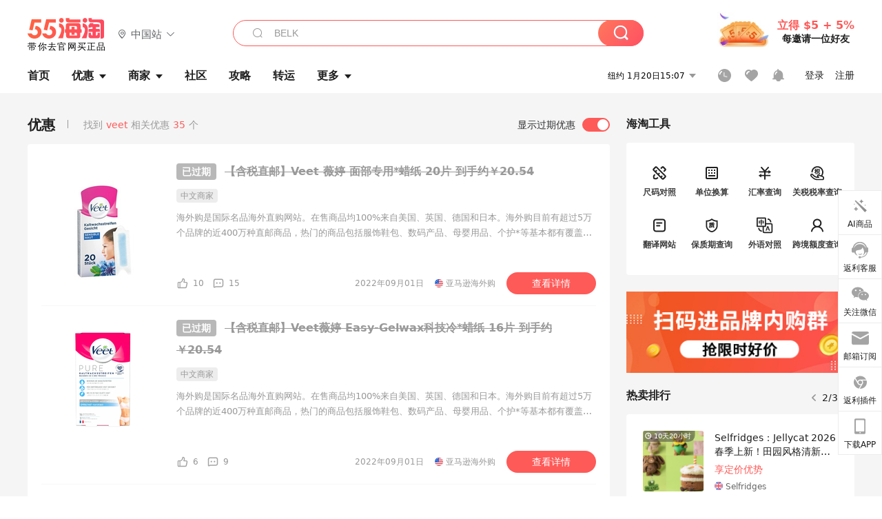

--- FILE ---
content_type: text/html; charset=utf-8
request_url: https://www.55haitao.com/stag/38369.html
body_size: 39161
content:
<!doctype html>
<html data-n-head-ssr lang="zh-hans" data-n-head="%7B%22lang%22:%7B%22ssr%22:%22zh-hans%22%7D%7D" xmlns:wb="http://open.weibo.com/wb">
  <head>
    <title>[veet]折扣_价格_返利_图片_怎么样-55海淘</title><meta data-n-head="ssr" charset="utf-8"><meta data-n-head="ssr" name="viewport" content="width=device-width, initial-scale=1.0, minimum-scale=1.0, maximum-scale=1.0, user-scalable=no, viewport-fit=cover"><meta data-n-head="ssr" data-hid="og:title" name="og:title" property="og:title" content="海淘,美国日本亚马逊海淘,值得信赖的海淘返利网站,55海淘"><meta data-n-head="ssr" data-hid="og:image" name="og:image" property="og:image" content="https://cdn.55haitao.com/bbs/data/attachment/special/2021/02/24/b2820e0d12abf866b353ea69c6b198eb.png"><meta data-n-head="ssr" data-hid="mobile-web-app-capable" name="mobile-web-app-capable" content="yes"><meta data-n-head="ssr" data-hid="apple-mobile-web-app-title" name="apple-mobile-web-app-title" content="55haitao"><meta data-n-head="ssr" data-hid="author" name="author" content="55haitao"><meta data-n-head="ssr" data-hid="og:type" name="og:type" property="og:type" content="website"><meta data-n-head="ssr" data-hid="og:site_name" name="og:site_name" property="og:site_name" content="55haitao"><meta data-n-head="ssr" data-hid="og:description" name="og:description" property="og:description" content="55海淘是国内领先的海淘品牌,有美国日本亚马逊等各大商家的海淘攻略和返利,了解国外购物网站最新折扣信息,花更少的钱来淘更多的宝贝,一起打造海淘购物的第一平台。"><meta data-n-head="ssr" data-hid="description" name="description" content="55海淘veet专题，是国内海淘正品veet网上海淘商城，提供veet价格,折扣,评论,图片,返利,品牌等信息；55海淘带你去官网买正品。"><meta data-n-head="ssr" data-hid="keywords" name="keywords" content="veet,veet折扣,veet价格,veet返利,veet怎么样"><meta data-n-head="ssr" name="mobile-agent" data-hid="mobile-agent" content="format=html5;url=https://m.55haitao.com/stag/38369.html"><link data-n-head="ssr" rel="icon" type="image/x-icon" href="/favicon.ico"><link data-n-head="ssr" rel="preconnect" href="https://static.55haitao.com"><link data-n-head="ssr" rel="shortcut icon" href="https://cdn.55haitao.com/bbs/data/attachment/special/2021/02/24/b2820e0d12abf866b353ea69c6b198eb.png"><link data-n-head="ssr" rel="stylesheet" href="https://show.55haitao.com/common.css"><link data-n-head="ssr" rel="manifest" href="https://static.55haitao.com/show/_nuxt/manifest.902b60a8.json"><link data-n-head="ssr" data-hid="canonical" rel="canonical" href="https://www.55haitao.com/stag/38369.html"><script data-n-head="ssr" src="https://pagead2.googlesyndication.com/pagead/js/adsbygoogle.js?client=ca-pub-8129843157607958" async crossorigin="anonymous"></script><link rel="preload" href="https://static.55haitao.com/show/_nuxt/pc55--b6dcb903bdcd27f4cb9d.js" as="script"><link rel="preload" href="https://static.55haitao.com/show/_nuxt/pc55--06323e7fdd7ff1fd3450.js" as="script"><link rel="preload" href="https://static.55haitao.com/show/_nuxt/pc55--07c677c7c6914c368bdb.js" as="script"><link rel="preload" href="https://static.55haitao.com/show/_nuxt/pc55--4455aae0ddab2d4f7723.js" as="script"><link rel="preload" href="https://static.55haitao.com/show/_nuxt/pc55--faba4d29f6c3cf850ad1.js" as="script"><link rel="preload" href="https://static.55haitao.com/show/_nuxt/pc55--c54cfe9718dff34151ac.js" as="script"><link rel="preload" href="https://static.55haitao.com/show/_nuxt/pc55--6a3c8cc2ae45245a2be0.css" as="style"><link rel="preload" href="https://static.55haitao.com/show/_nuxt/pc55--c33c06e504cb0ad2662b.js" as="script"><link rel="preload" href="https://static.55haitao.com/show/_nuxt/pc55--c425f596342b7ef13b3f.js" as="script"><link rel="preload" href="https://static.55haitao.com/show/_nuxt/pc55--4e0902d01e580901e102.js" as="script"><link rel="preload" href="https://static.55haitao.com/show/_nuxt/pc55--881bb046332b7d277445.js" as="script"><link rel="preload" href="https://static.55haitao.com/show/_nuxt/pc55--b2b15d7da5cac60d46e0.js" as="script"><link rel="preload" href="https://static.55haitao.com/show/_nuxt/pc55--d4d4af9e2483a1f30198.css" as="style"><link rel="preload" href="https://static.55haitao.com/show/_nuxt/pc55--1ab2a2b60d4f1762c12f.js" as="script"><link rel="preload" href="https://static.55haitao.com/show/_nuxt/pc55--23f1f1c5588c55445ac0.js" as="script"><link rel="preload" href="https://static.55haitao.com/show/_nuxt/pc55--5959bde2b8f6640b2415.css" as="style"><link rel="preload" href="https://static.55haitao.com/show/_nuxt/pc55--59336b7d770fa40a5b5c.js" as="script"><link rel="preload" href="https://static.55haitao.com/show/_nuxt/pc55--696a6a23c98c586454f2.css" as="style"><link rel="preload" href="https://static.55haitao.com/show/_nuxt/pc55--4d5b59ae65bbb72397d3.js" as="script"><link rel="preload" href="https://static.55haitao.com/show/_nuxt/pc55--3e3ac9799dac8b45cd31.js" as="script"><link rel="preload" href="https://static.55haitao.com/show/_nuxt/pc55--b8e6e82a0ff7b1788f43.css" as="style"><link rel="preload" href="https://static.55haitao.com/show/_nuxt/pc55--de338f79dbbbd7f3339b.js" as="script"><link rel="preload" href="https://static.55haitao.com/show/_nuxt/pc55--9aedb82c68cd5617ab9f.js" as="script"><link rel="preload" href="https://static.55haitao.com/show/_nuxt/pc55--7303e6a60316c970df0f.js" as="script"><link rel="preload" href="https://static.55haitao.com/show/_nuxt/pc55--5e77f3558f2fe101e24a.js" as="script"><link rel="preload" href="https://static.55haitao.com/show/_nuxt/pc55--bbe6058915c341795d23.js" as="script"><link rel="preload" href="https://static.55haitao.com/show/_nuxt/pc55--259987b82c915d118eca.js" as="script"><link rel="preload" href="https://static.55haitao.com/show/_nuxt/pc55--0a564b8500deea451c75.css" as="style"><link rel="preload" href="https://static.55haitao.com/show/_nuxt/pc55--a4cb9a9699794ac88fd6.js" as="script"><link rel="preload" href="https://static.55haitao.com/show/_nuxt/pc55--85810b175fac925fbbb6.css" as="style"><link rel="preload" href="https://static.55haitao.com/show/_nuxt/pc55--e3c81c97c24f81dea779.js" as="script"><link rel="preload" href="https://static.55haitao.com/show/_nuxt/pc55--2b16409c7cbece098096.css" as="style"><link rel="preload" href="https://static.55haitao.com/show/_nuxt/pc55--117b1fb95afdea67c609.js" as="script"><link rel="preload" href="https://static.55haitao.com/show/_nuxt/pc55--09da9d6060fa4f5bc12d.css" as="style"><link rel="preload" href="https://static.55haitao.com/show/_nuxt/pc55--bfaf2f21a97762d7b7fa.js" as="script"><link rel="preload" href="https://static.55haitao.com/show/_nuxt/pc55--7844b3346093cb43e33a.css" as="style"><link rel="preload" href="https://static.55haitao.com/show/_nuxt/pc55--e4a0e19815753592afff.js" as="script"><link rel="preload" href="https://static.55haitao.com/show/_nuxt/pc55--523b6f9fee3d6a3f8416.css" as="style"><link rel="preload" href="https://static.55haitao.com/show/_nuxt/pc55--be8600ba33bc12addb48.js" as="script"><link rel="stylesheet" href="https://static.55haitao.com/show/_nuxt/pc55--6a3c8cc2ae45245a2be0.css"><link rel="stylesheet" href="https://static.55haitao.com/show/_nuxt/pc55--d4d4af9e2483a1f30198.css"><link rel="stylesheet" href="https://static.55haitao.com/show/_nuxt/pc55--5959bde2b8f6640b2415.css"><link rel="stylesheet" href="https://static.55haitao.com/show/_nuxt/pc55--696a6a23c98c586454f2.css"><link rel="stylesheet" href="https://static.55haitao.com/show/_nuxt/pc55--b8e6e82a0ff7b1788f43.css"><link rel="stylesheet" href="https://static.55haitao.com/show/_nuxt/pc55--0a564b8500deea451c75.css"><link rel="stylesheet" href="https://static.55haitao.com/show/_nuxt/pc55--85810b175fac925fbbb6.css"><link rel="stylesheet" href="https://static.55haitao.com/show/_nuxt/pc55--2b16409c7cbece098096.css"><link rel="stylesheet" href="https://static.55haitao.com/show/_nuxt/pc55--09da9d6060fa4f5bc12d.css"><link rel="stylesheet" href="https://static.55haitao.com/show/_nuxt/pc55--7844b3346093cb43e33a.css"><link rel="stylesheet" href="https://static.55haitao.com/show/_nuxt/pc55--523b6f9fee3d6a3f8416.css">
    <meta name="baidu_union_verify" content="891aab8a413664f84fd91ecf70c2385f">
    <!-- Global site tag (gtag.js) - Google Analytics -->
    <script async src="https://www.googletagmanager.com/gtag/js?id=UA-127501760-1"></script>
    <script>function gtag(){dataLayer.push(arguments)}window.dataLayer=window.dataLayer||[],gtag("js",new Date),gtag("config","UA-127501760-1")</script>
    <script>function getPageStatus(){window.$nuxt&&window.$nuxt.$store.state.isShowGrayPage&&(2==+window.$nuxt.$store.state.isShowGrayPage?"/"===window.$nuxt.$route.path&&document.getElementsByTagName("html")[0].classList.add("gray-page"):1==+window.$nuxt.$store.state.isShowGrayPage&&document.getElementsByTagName("html")[0].classList.add("gray-page"))}document.addEventListener?document.addEventListener("DOMContentLoaded",(function(){})):document.attachEvent&&document.attachEvent("onreadystatechange",(function(){"complate"==document.readyState&&document.detachEvent("onreadystatechange",arguments.callee)}))</script>
    <!-- tracker -->
    <script type="text/javascript">function jsonload(){window.tracking=new TrackingPlugin({apiProxy:"/xs.gif",source:"55HaiTao",app:"PC",appVersion:"1.0.0",uid:function(t){return __NUXT__.state.auth.uid}})}var scriptElement=document.createElement("script"),timestamp=(new Date).getTime();scriptElement.async=!0,scriptElement.onload=jsonload,scriptElement.src=("local.55haitao.com"===window.location.hostname?"https://www.linkhaitao.com/tracker.min.js?id=":"/tracker.min.js?id=")+timestamp,scriptElement.type="text/javascript",document.head.appendChild(scriptElement)</script>
    <script async type="text/javascript" src="https://www.p.zjptg.com/tag/3791870/100001"></script>
  </head>
  <body >
    <div data-server-rendered="true" id="__nuxt"><div id="__layout"><div><div id="header" class="header"><!----> <!----> <div class="header__container"><div class="header__wrap"><div class="header__wrap-top-layer"><div class="header__logo"><a href="https://www.55haitao.com" class="logo-55haitao" data-v-7018218b>55海淘</a> <div class="header__logo__site"><div class="el-dropdown"><div class="el-dropdown-link"><div class="header__logo__site__list"><i class="el-icon-location-outline"></i> 
                  中国站
                  <i class="el-icon-arrow-down"></i></div></div> <ul class="el-dropdown-menu el-popper country-list" style="display:none;"><li tabindex="-1" class="el-dropdown-menu__item language-drop-item"><!---->
                  中国站
                </li><li tabindex="-1" class="el-dropdown-menu__item language-drop-item"><!---->
                  US (English)
                </li></ul></div></div></div> <div class="header__invite"><span>立得 $5 + 5%</span> <span>每邀请一位好友</span></div></div></div> </div> <div class="el-dialog__wrapper" style="display:none;"><div role="dialog" aria-modal="true" aria-label="dialog" class="el-dialog auth-popup" style="margin-top:15vh;width:390px;"><div class="el-dialog__header"><span class="el-dialog__title"></span><button type="button" aria-label="Close" class="el-dialog__headerbtn"><i class="el-dialog__close el-icon el-icon-close"></i></button></div><!----><!----></div></div></div> <div class="header__middle-wrap full-outer" data-v-4a9c6b51><div class="header__search header-searchpop" data-v-4a9c6b51><div class="search-input-area"><i class="search-input-area__newicon el-icon-search"></i> <input placeholder="搜索优惠、商家、品牌，以及商品链接" type="text" autocomplete="off" value="" class="header__search-input" style="background-color:#fff;"> <!----> <button type="button" class="el-button header__search-btn el-button--primary"><!----><!----><!----></button></div> <div class="el-dialog__wrapper search-wrap" style="display:none;"><div role="dialog" aria-modal="true" aria-label="dialog" class="el-dialog" style="margin-top:0;"><div class="el-dialog__header"><span class="el-dialog__title"></span><!----></div><!----><!----></div></div></div> <ul class="header__nav-bar" data-v-4a9c6b51><li data-v-4a9c6b51><div data-v-4a9c6b51><a href="https://www.55haitao.com" class="header-nav-item outer"><!----> <span>首页</span> <!----> <!----></a></div></li><li data-v-4a9c6b51><div data-v-4a9c6b51><span class="header-nav-item more"><svg height="20" width="20" aria-hidden="true" class="svg-icon--gray"><use xlink:href="#icon-deals"></use></svg> <a href="https://www.55haitao.com/deals" class="header-nav-item">
      优惠
      <i class="el-icon-caret-bottom"></i></a> <ul class="header-nav-item__list"><div class="header-nav-item__list-title"><a href="https://www.55haitao.com/deals">优惠</a> <i class="el-icon-caret-bottom"></i></div> <li class="header-nav-item__li"><div class="sub"><a href="https://www.55haitao.com/deals" class="header-nav-item outer"><!----> <span>海淘返利</span> <!----> <!----></a></div></li><li class="header-nav-item__li"><div class="sub"><a href="https://www.55haitao.com/tmall" class="header-nav-item outer"><!----> <span>淘宝返利</span> <!----> <!----></a></div></li><li class="header-nav-item__li"><div class="sub"><a href="https://www.55haitao.com/jd" class="header-nav-item outer"><!----> <span>京东返利</span> <!----> <!----></a></div></li><li class="header-nav-item__li"><div class="sub"><a href="https://www.55haitao.com/1688" class="header-nav-item outer"><!----> <span>1688返利</span> <!----> <!----></a></div></li><li class="header-nav-item__li"><div class="sub"><a href="https://www.55haitao.com/travel" class="header-nav-item outer"><!----> <span>旅游度假</span> <!----> <!----></a></div></li></ul></span></div></li><li data-v-4a9c6b51><div data-v-4a9c6b51><div class="header-nav-item more"><a href="https://www.55haitao.com/store" class="header-nav-item">
      商家
      <i class="el-icon-caret-bottom"></i></a> <ul class="header-nav-item__list pop poptitle"><div class="header-nav-item__list-title"><a href="https://www.55haitao.com/store">商家</a> <i class="el-icon-caret-bottom"></i></div></ul> <ul class="header-nav-item__list pop"><li class="header-nav-item__li"><div class="subs"><a href="https://www.55haitao.com/store/undefined-0-0-0-all-1.html" class="header-nav-item outer active"><!----> <span></span> <!----> <!----></a></div></li> <div class="header-nav-item__store"><div class="header-nav-item__store-title"><span>收藏商家</span> <a href="https://www.55haitao.com/my/collection/">
            查看全部
            <i class="el-icon-arrow-right"></i></a></div> <ul></ul></div></ul></div></div></li><li data-v-4a9c6b51><div data-v-4a9c6b51><a href="https://post.55haitao.com/" class="header-nav-item outer"><!----> <span>社区</span> <!----> <!----></a></div></li><li data-v-4a9c6b51><div data-v-4a9c6b51><a href="https://post.55haitao.com/guide/" class="header-nav-item outer"><!----> <span>攻略</span> <!----> <!----></a></div></li><li data-v-4a9c6b51><div data-v-4a9c6b51><a href="https://www.55haitao.com/shipping/" class="header-nav-item outer"><!----> <span>转运</span> <!----> <!----></a></div></li><li class="hide" data-v-4a9c6b51><div data-v-4a9c6b51><a href="https://www.55haitao.com/vip" class="header-nav-item outer"><!----> <span>VIP特权</span> <!----> <!----></a></div></li><li data-v-4a9c6b51><div data-v-4a9c6b51><span class="header-nav-item more"><!----> <div style="display: flex; align-items: center"><span>更多</span> <i class="el-icon-caret-bottom"></i></div> <ul class="header-nav-item__list"><div class="header-nav-item__list-title"><a href="">更多</a> <i class="el-icon-caret-bottom"></i></div> <li class="header-nav-item__li"><div class="sub"><a href="https://wiki.55haitao.com/" class="header-nav-item outer"><!----> <span>热品</span> <!----> <!----></a></div></li><li class="header-nav-item__li"><div class="sub"><a href="https://post.55haitao.com/credit-cards/" class="header-nav-item outer"><!----> <span>信用卡</span> <!----> <!----></a></div></li><li class="header-nav-item__li"><div class="sub"><a href="https://www.55haitao.com/help-8.html" class="header-nav-item outer"><!----> <span>帮助</span> <!----> <!----></a></div></li><li class="header-nav-item__li"><div class="sub"><a href="https://www.55haitao.com/aboutus/aboutus.html" class="header-nav-item outer"><!----> <span>关于我们</span> <!----> <!----></a></div></li></ul></span></div></li></ul> <div class="header__middle-wrap-right" data-v-4a9c6b51><div class="header__time" data-v-4a9c6b51>
       1月20日20:06
      <i class="el-icon-caret-bottom" data-v-4a9c6b51></i> <ul class="header__time-list" data-v-4a9c6b51><li class="header__time-list-item" data-v-4a9c6b51>
           1月20日20:06
          <i class="el-icon-caret-bottom" data-v-4a9c6b51></i></li> </ul></div> <div class="header__icon-wrap" data-v-4a9c6b51><div class="header__icon" data-v-4a9c6b51><span data-v-4a9c6b51><div role="tooltip" id="el-popover-2188" aria-hidden="true" class="el-popover el-popper header__icon-item el-popover--plain" style="width:undefinedpx;display:none;"><!---->我的足迹</div><span class="el-popover__reference-wrapper"><a href="https://www.55haitao.com/my/history/" target="_blank" class="link-wrap browse centerImg" data-v-4a9c6b51></a></span></span> <span data-v-4a9c6b51><div role="tooltip" id="el-popover-8737" aria-hidden="true" class="el-popover el-popper header__icon-item el-popover--plain" style="width:undefinedpx;display:none;"><!---->我的收藏</div><span class="el-popover__reference-wrapper"><a href="https://www.55haitao.com/my/collection/" target="_blank" class="link-wrap collect centerImg" data-v-4a9c6b51></a></span></span> <div class="el-badge" data-v-4a9c6b51><span data-v-4a9c6b51><div role="tooltip" id="el-popover-3917" aria-hidden="true" class="el-popover el-popper header__icon-item el-popover--plain" style="width:undefinedpx;display:none;"><!---->消息通知</div><span class="el-popover__reference-wrapper"><a rel="nofollow" href="https://www.55haitao.com/my/message/alerts?active=0" target="_blank" class="link-wrap bell centerImg" data-v-4a9c6b51></a></span></span><sup class="el-badge__content el-badge__content--undefined is-fixed" style="display:none;">0</sup></div></div> <div class="header__login" data-v-4a9c6b51><span data-v-4a9c6b51>登录</span> <span data-v-4a9c6b51>注册</span></div></div></div></div> <div class="page-search-index"><div class="search-container__left"><!----> <div class="search-res__title deals"><span class="divider">
        找到<em>veet</em>相关优惠<em>35</em>个
      </span> <div role="switch" aria-checked="true" class="el-switch is-checked"><input type="checkbox" name="" true-value="1" false-value="0" class="el-switch__input"><span class="el-switch__label el-switch__label--left"><!----><span aria-hidden="true">显示过期优惠</span></span><span class="el-switch__core" style="width:40px;"></span><!----></div></div> <div class="res-list-wrap"><div id="no797701" target="_blank" has_rebate="1" buy_url="https://www.55haitao.com/g/4089-d-797701" class="deal-card expired"><div data-gio-imp-track="dealExposure" data-gio-imp-attrs="id_var:797701,position_int_var:0,page_var:首页_优惠列表,category_var:0,store_var:亚马逊海外购,platform_var:PC" class="deal-card__wrap"><!----> <a href="https://www.55haitao.com/deals/797701.html" target="_blank" class="deal-card__img"><!----> <img alt="【含税直邮】Veet 薇婷 面部专用*蜡纸 20片"></a> <div class="deal-card__content"><a href="https://www.55haitao.com/deals/797701.html" target="_blank" class="deal-card__title"><span class="deal-card__rebate-view expired"></span> <span>
          【含税直邮】Veet 薇婷 面部专用*蜡纸 20片
          <span class="deal-card__price">到手约￥20.54</span></span></a> <div class="deal-card__tags"><!----> <span>
          中文商家
        </span></div> <div class="deal-card__intro">
        海外购是国际名品海外直购网站。在售商品均100%来自美国、英国、德国和日本。海外购目前有超过5万个品牌的近400万种直邮商品，热门的商品包括服饰鞋包、数码产品、母婴用品、个护*等基本都有覆盖。海外购全中文页面，保持中美价格同步，为苦于语言障碍和不会转运的用户提供便利及中国本地客服支持。并且海外购现已全面升级。让您 “一号通中美英德日”，并且可以直接使用*用*结算。
      </div> <div class="deal-card__coupon"><!----> <!----> <!----></div> <!----> <div class="deal-card__info-wrap"><div class="deal-card__info-wrap-left"><div class="praise-view filter" style="background-image:url(https://cdn.55haitao.com/bbs/data/attachment/deal/202109021709_PrIM0wRQyo.svg);"><svg height="16" width="16" aria-hidden="true" class="svg-icon--gray"><use xlink:href="#icon-praise-o"></use></svg> <span class="action-area__text">
     10
  </span></div> <a class="deal-card__comment">
            15
          </a></div> <div class="deal-card__info-wrap-right"><span class="deal-card__publish-time">2022年09月01日</span> <div class="deal-card__store" style="background-image:url(https://cdn.55haitao.com/bbs/data/attachment/static/images/country/USA.png?v=default_201903271);"><a href="https://www.55haitao.com/store/amazoncn.html" target="_blank">亚马逊海外购</a></div> <button type="button" class="el-button deal-card__btn el-button--default"><!----><!----><span><a href="https://www.55haitao.com/deals/797701.html" target="_blank">
              查看详情
            </a></span></button></div></div></div></div> <div class="grayline" data-v-713cc152><div></div></div> <div class="el-dialog__wrapper" style="display:none;"><div role="dialog" aria-modal="true" aria-label="教育身份认证" class="el-dialog edu-pop hint" style="margin-top:15vh;width:361px;"><div class="el-dialog__header"><span class="el-dialog__title">教育身份认证</span><button type="button" aria-label="Close" class="el-dialog__headerbtn"><i class="el-dialog__close el-icon el-icon-close"></i></button></div><!----><!----></div></div></div><div id="no797700" target="_blank" has_rebate="1" buy_url="https://www.55haitao.com/g/4089-d-797700" class="deal-card expired"><div data-gio-imp-track="dealExposure" data-gio-imp-attrs="id_var:797700,position_int_var:0,page_var:首页_优惠列表,category_var:0,store_var:亚马逊海外购,platform_var:PC" class="deal-card__wrap"><!----> <a href="https://www.55haitao.com/deals/797700.html" target="_blank" class="deal-card__img"><!----> <img alt="【含税直邮】Veet薇婷 Easy-Gelwax科技冷*蜡纸 16片"></a> <div class="deal-card__content"><a href="https://www.55haitao.com/deals/797700.html" target="_blank" class="deal-card__title"><span class="deal-card__rebate-view expired"></span> <span>
          【含税直邮】Veet薇婷 Easy-Gelwax科技冷*蜡纸 16片
          <span class="deal-card__price">到手约￥20.54</span></span></a> <div class="deal-card__tags"><!----> <span>
          中文商家
        </span></div> <div class="deal-card__intro">
        海外购是国际名品海外直购网站。在售商品均100%来自美国、英国、德国和日本。海外购目前有超过5万个品牌的近400万种直邮商品，热门的商品包括服饰鞋包、数码产品、母婴用品、个护*等基本都有覆盖。海外购全中文页面，保持中美价格同步，为苦于语言障碍和不会转运的用户提供便利及中国本地客服支持。并且海外购现已全面升级。让您 “一号通中美英德日”，并且可以直接使用*用*结算。
      </div> <div class="deal-card__coupon"><!----> <!----> <!----></div> <!----> <div class="deal-card__info-wrap"><div class="deal-card__info-wrap-left"><div class="praise-view filter" style="background-image:url(https://cdn.55haitao.com/bbs/data/attachment/deal/202109021709_PrIM0wRQyo.svg);"><svg height="16" width="16" aria-hidden="true" class="svg-icon--gray"><use xlink:href="#icon-praise-o"></use></svg> <span class="action-area__text">
     6
  </span></div> <a class="deal-card__comment">
            9
          </a></div> <div class="deal-card__info-wrap-right"><span class="deal-card__publish-time">2022年09月01日</span> <div class="deal-card__store" style="background-image:url(https://cdn.55haitao.com/bbs/data/attachment/static/images/country/USA.png?v=default_201903271);"><a href="https://www.55haitao.com/store/amazoncn.html" target="_blank">亚马逊海外购</a></div> <button type="button" class="el-button deal-card__btn el-button--default"><!----><!----><span><a href="https://www.55haitao.com/deals/797700.html" target="_blank">
              查看详情
            </a></span></button></div></div></div></div> <div class="grayline" data-v-713cc152><div></div></div> <div class="el-dialog__wrapper" style="display:none;"><div role="dialog" aria-modal="true" aria-label="教育身份认证" class="el-dialog edu-pop hint" style="margin-top:15vh;width:361px;"><div class="el-dialog__header"><span class="el-dialog__title">教育身份认证</span><button type="button" aria-label="Close" class="el-dialog__headerbtn"><i class="el-dialog__close el-icon el-icon-close"></i></button></div><!----><!----></div></div></div><div id="no771117" target="_blank" has_rebate="1" buy_url="https://www.55haitao.com/g/7147-d-771117" class="deal-card expired"><div data-gio-imp-track="dealExposure" data-gio-imp-attrs="id_var:771117,position_int_var:0,page_var:首页_优惠列表,category_var:0,store_var:天猫精选,platform_var:PC" class="deal-card__wrap"><!----> <a href="https://www.55haitao.com/deals/771117.html" target="_blank" class="deal-card__img"><!----> <img alt="Veet 薇婷 丝滑沁香*膏 60g"></a> <div class="deal-card__content"><a href="https://www.55haitao.com/deals/771117.html" target="_blank" class="deal-card__title"><span class="deal-card__rebate-view expired"></span> <span>
          Veet 薇婷 丝滑沁香*膏 60g
          <span class="deal-card__price">¥32.9</span></span></a> <div class="deal-card__tags"><!----> <span>
          中文商家
        </span></div> <div class="deal-card__intro">
        猫是性感而有品位的，天猫网购，代表的就是时尚、性感、潮流和品质；猫天生挑剔，挑剔品质，挑剔品牌，挑剔环境，这恰好符合天猫网购要全力打造的品质之城的定义。
      </div> <div class="deal-card__coupon"><!----> <!----> <!----></div> <!----> <div class="deal-card__info-wrap"><div class="deal-card__info-wrap-left"><div class="praise-view filter" style="background-image:url(https://cdn.55haitao.com/bbs/data/attachment/deal/202109021709_PrIM0wRQyo.svg);"><svg height="16" width="16" aria-hidden="true" class="svg-icon--gray"><use xlink:href="#icon-praise-o"></use></svg> <span class="action-area__text">
     4
  </span></div> <a class="deal-card__comment">
            评论
          </a></div> <div class="deal-card__info-wrap-right"><span class="deal-card__publish-time">2022年09月21日</span> <div class="deal-card__store" style="background-image:url(https://cdn.55haitao.com/bbs/data/attachment/static/images/country/CHN.png?v=default_201903271);"><a href="https://www.55haitao.com/store/mall.html" target="_blank">天猫精选</a></div> <button type="button" class="el-button deal-card__btn el-button--default"><!----><!----><span><a>去购买 拿返利</a></span></button></div></div></div></div> <div class="grayline" data-v-713cc152><div></div></div> <div class="el-dialog__wrapper" style="display:none;"><div role="dialog" aria-modal="true" aria-label="教育身份认证" class="el-dialog edu-pop hint" style="margin-top:15vh;width:361px;"><div class="el-dialog__header"><span class="el-dialog__title">教育身份认证</span><button type="button" aria-label="Close" class="el-dialog__headerbtn"><i class="el-dialog__close el-icon el-icon-close"></i></button></div><!----><!----></div></div></div><div id="no679437" target="_blank" has_rebate="1" buy_url="https://www.55haitao.com/g/3915-d-679437" class="deal-card expired"><div data-gio-imp-track="dealExposure" data-gio-imp-attrs="id_var:679437,position_int_var:0,page_var:首页_优惠列表,category_var:0,store_var:Amazon.co.jp,platform_var:PC" class="deal-card__wrap"><!----> <a href="https://www.55haitao.com/deals/679437.html" target="_blank" class="deal-card__img"><!----> <img alt="【日亚】Veet薇婷 腋下胸腿毛全身保湿*膏男士专用150g"></a> <div class="deal-card__content"><a href="https://www.55haitao.com/deals/679437.html" target="_blank" class="deal-card__title"><!----> <span>
          【日亚】Veet薇婷 腋下胸腿毛全身保湿*膏男士专用150g
          <span class="deal-card__price">折后795日元（约￥47）+8积分</span></span></a> <div class="deal-card__tags"><!----> <span>
          中文商家
        </span></div> <div class="deal-card__intro">
        Amazon(日本亚马逊)世界上*大的网上商店，致力于成为全球*以客户为中心的公司，使消费者能够在网上找到并发掘任何他们想购买的商品，并力图提供*低的价格。亚马逊及其他销售商为客户提供数千万种独特的全新、翻新以及二手商品，如美容、健康及个人护理用品、珠宝和钟表、美食、体育及运动用品、服饰、图书、音乐、DVD、电子和办公用品、婴幼儿用品、家居园艺用品等。
      </div> <div class="deal-card__coupon"><!----> <!----> <!----></div> <!----> <div class="deal-card__info-wrap"><div class="deal-card__info-wrap-left"><div class="praise-view filter" style="background-image:url(https://cdn.55haitao.com/bbs/data/attachment/deal/202109021709_PrIM0wRQyo.svg);"><svg height="16" width="16" aria-hidden="true" class="svg-icon--gray"><use xlink:href="#icon-praise-o"></use></svg> <span class="action-area__text">
     
  </span></div> <a class="deal-card__comment">
            评论
          </a></div> <div class="deal-card__info-wrap-right"><span class="deal-card__publish-time">2021年08月24日</span> <div class="deal-card__store" style="background-image:url(https://cdn.55haitao.com/bbs/data/attachment/static/images/country/JPN.png?v=default_201903271);"><a href="https://www.55haitao.com/store/amazonjp.html" target="_blank">Amazon.co.jp</a></div> <button type="button" class="el-button deal-card__btn el-button--default"><!----><!----><span><a>去购买</a></span></button></div></div></div></div> <div class="grayline" data-v-713cc152><div></div></div> <div class="el-dialog__wrapper" style="display:none;"><div role="dialog" aria-modal="true" aria-label="教育身份认证" class="el-dialog edu-pop hint" style="margin-top:15vh;width:361px;"><div class="el-dialog__header"><span class="el-dialog__title">教育身份认证</span><button type="button" aria-label="Close" class="el-dialog__headerbtn"><i class="el-dialog__close el-icon el-icon-close"></i></button></div><!----><!----></div></div></div><div id="no672668" target="_blank" has_rebate="1" buy_url="https://www.55haitao.com/g/4089-d-672668" class="deal-card expired"><div data-gio-imp-track="dealExposure" data-gio-imp-attrs="id_var:672668,position_int_var:0,page_var:首页_优惠列表,category_var:0,store_var:亚马逊海外购,platform_var:PC" class="deal-card__wrap"><!----> <a href="https://www.55haitao.com/deals/672668.html" target="_blank" class="deal-card__img"><!----> <img alt="【亚马逊海外购】Veet 薇婷 面部专用*蜡纸 20片"></a> <div class="deal-card__content"><a href="https://www.55haitao.com/deals/672668.html" target="_blank" class="deal-card__title"><span class="deal-card__rebate-view expired"></span> <span>
          【亚马逊海外购】Veet 薇婷 面部专用*蜡纸 20片
          <span class="deal-card__price">到手约￥19.77</span></span></a> <div class="deal-card__tags"><!----> <span>
          中文商家
        </span></div> <div class="deal-card__intro">
        海外购是国际名品海外直购网站。在售商品均100%来自美国、英国、德国和日本。海外购目前有超过5万个品牌的近400万种直邮商品，热门的商品包括服饰鞋包、数码产品、母婴用品、个护*等基本都有覆盖。海外购全中文页面，保持中美价格同步，为苦于语言障碍和不会转运的用户提供便利及中国本地客服支持。并且海外购现已全面升级。让您 “一号通中美英德日”，并且可以直接使用*用*结算。
      </div> <div class="deal-card__coupon"><!----> <!----> <!----></div> <!----> <div class="deal-card__info-wrap"><div class="deal-card__info-wrap-left"><div class="praise-view filter" style="background-image:url(https://cdn.55haitao.com/bbs/data/attachment/deal/202109021709_PrIM0wRQyo.svg);"><svg height="16" width="16" aria-hidden="true" class="svg-icon--gray"><use xlink:href="#icon-praise-o"></use></svg> <span class="action-area__text">
     2
  </span></div> <a class="deal-card__comment">
            1
          </a></div> <div class="deal-card__info-wrap-right"><span class="deal-card__publish-time">2021年07月19日</span> <div class="deal-card__store" style="background-image:url(https://cdn.55haitao.com/bbs/data/attachment/static/images/country/USA.png?v=default_201903271);"><a href="https://www.55haitao.com/store/amazoncn.html" target="_blank">亚马逊海外购</a></div> <button type="button" class="el-button deal-card__btn el-button--default"><!----><!----><span><a href="https://www.55haitao.com/deals/672668.html" target="_blank">
              查看详情
            </a></span></button></div></div></div></div> <div class="grayline" data-v-713cc152><div></div></div> <div class="el-dialog__wrapper" style="display:none;"><div role="dialog" aria-modal="true" aria-label="教育身份认证" class="el-dialog edu-pop hint" style="margin-top:15vh;width:361px;"><div class="el-dialog__header"><span class="el-dialog__title">教育身份认证</span><button type="button" aria-label="Close" class="el-dialog__headerbtn"><i class="el-dialog__close el-icon el-icon-close"></i></button></div><!----><!----></div></div></div> <a href="/search/d/?q=veet" class="load-more-btn">
        查看全部优惠
        <i class="el-icon-arrow-right"></i></a></div> <!----> <!----> <div class="search-res__title show"><span class="divider">
        找到<em>veet</em>相关晒单<em>3</em>个
      </span></div> <div class="page-search-index__tabs"><span class="active">
        晒单
      </span><span class="none">
        问答
      </span><span class="none">
        攻略
      </span><span>
        用户
      </span></div> <div class="show-card-list"><ul class="show-card-list__column"><li create_time="2021-04-29" sex="2" praised="0" collected="0" followed="" collect_count="3" comment_count="5" width="1600" height="2000" share_info="[object Object]" class="show-card fluid"><a href="https://post.55haitao.com/show/157228/" target="_blank" class="show-card-item"><div class="radio" style="display:none;"></div> <!----> <div class="show-card__img"><img data-srcset="" alt="趁夏天还没有来临，来做一下攻略，毕竟春天紫外线不强烈，皮肤不会直接裸露在外，皮肤"> <!----> <!----> <div class="show-card__count">
        +3
      </div></div> <div class="show-card__wrap"><h3 class="show-card__title">
        趁夏天还没有来临，来做一下攻略，毕竟春天紫外线不强烈，皮肤不会直接裸露在外，皮肤
      </h3></div></a> <div class="show-card__footer"><!----> <div class="praise-view filter" style="background-image:url(https://cdn.55haitao.com/bbs/data/attachment/deal/202109021709_PrIM0wRQyo.svg);"><svg height="16" width="16" aria-hidden="true" class="svg-icon--gray"><use xlink:href="#icon-praise-o"></use></svg> <span class="action-area__text">
     140
  </span></div></div></li> <!----></ul><ul class="show-card-list__column"><li create_time="2021-04-20" sex="2" praised="0" collected="0" followed="" collect_count="36" comment_count="12" width="1600" height="1847" share_info="[object Object]" class="show-card fluid"><a href="https://post.55haitao.com/show/154823/" target="_blank" class="show-card-item"><div class="radio" style="display:none;"></div> <!----> <div class="show-card__img"><img data-srcset="" alt="✨薇婷**膏相信很多集美都用过吧？颜值很高，粉粉的，我是在屈层氏买的，价格很便宜"> <!----> <!----> <div class="show-card__count">
        +3
      </div></div> <div class="show-card__wrap"><h3 class="show-card__title">
        ✨薇婷**膏相信很多集美都用过吧？颜值很高，粉粉的，我是在屈层氏买的，价格很便宜
      </h3></div></a> <div class="show-card__footer"><!----> <div class="praise-view filter" style="background-image:url(https://cdn.55haitao.com/bbs/data/attachment/deal/202109021709_PrIM0wRQyo.svg);"><svg height="16" width="16" aria-hidden="true" class="svg-icon--gray"><use xlink:href="#icon-praise-o"></use></svg> <span class="action-area__text">
     424
  </span></div></div></li> <!----></ul><ul class="show-card-list__column"><li create_time="2021-04-15" sex="2" praised="0" collected="0" followed="" collect_count="2" comment_count="18" width="1500" height="1876" share_info="[object Object]" class="show-card fluid"><a href="https://post.55haitao.com/show/153773/" target="_blank" class="show-card-item"><div class="radio" style="display:none;"></div> <!----> <div class="show-card__img"><img data-srcset="" alt="天气热起来了，马上又到小仙女们爱露胳膊爱露腿的夏天了，穿上美美的裙子时手脚有毛的"> <!----> <!----> <div class="show-card__count">
        +2
      </div></div> <div class="show-card__wrap"><h3 class="show-card__title">
        天气热起来了，马上又到小仙女们爱露胳膊爱露腿的夏天了，穿上美美的裙子时手脚有毛的
      </h3></div></a> <div class="show-card__footer"><!----> <div class="praise-view filter" style="background-image:url(https://cdn.55haitao.com/bbs/data/attachment/deal/202109021709_PrIM0wRQyo.svg);"><svg height="16" width="16" aria-hidden="true" class="svg-icon--gray"><use xlink:href="#icon-praise-o"></use></svg> <span class="action-area__text">
     135
  </span></div></div></li> <!----></ul></div> <!----> <!----> <!----> <!----></div> <div class="search-container__right"><div class="side-list-wrap" style="top:0px;"><!----> <h3 class="side-list-wrap__title">海淘工具</h3> <div class="common-info"><ul><li class="info-item"><a href="https://post.55haitao.com/show/100702" target="_blank" rel=""><svg height="24" width="24" aria-hidden="true" class="svg-icon--black"><use xlink:href="#icon-ruler-o"></use></svg>
        尺码对照
      </a></li><li class="info-item"><a href="https://www.baidu.com/s?ie=utf-8&amp;f=8&amp;rsv_bp=0&amp;rsv_idx=1&amp;tn=baidu&amp;wd=%E8%B4%A7%E5%B8%81%E5%85%91%E6%8D%A2&amp;rsv_pq=c5d7282c00007a47&amp;rsv_t=27d3KB%2Fq4w8JZlgZVc6wn9RVOQZ%2FgxeydRcHpsOzqklZou7nTS9ukMrdxdc&amp;rsv_enter=1&amp;rsv_sug3=5&amp;rsv_sug1=3&amp;qq-pf-to=pcqq.c2c#ie=utf-8&amp;f=8&amp;rsv_bp=1&amp;rsv_idx=1&amp;tn=baidu&amp;wd=%E5%8D%95%E4%BD%8D%E6%8D%A2%E7%AE%97&amp;rsv_pq=bcabe8b100006d4b&amp;rsv_t=2e95EmuFEnQgTMT8rI99XBs9Qk2vdLFU7WP1Pp1i4rUeAyB%2BaTyq%2FNe%2Fr8c&amp;rsv_enter=1&amp;rsv_sug3=4&amp;rsv_sug1=2&amp;bs=%E8%B4%A7%E5%B8%81%E5%85%91%E6%8D%A2" target="_blank" rel="nofollow"><svg height="24" width="24" aria-hidden="true" class="svg-icon--black"><use xlink:href="#icon-convert-o"></use></svg>
        单位换算
      </a></li><li class="info-item"><a href="https://www.baidu.com/s?ie=utf-8&amp;f=8&amp;rsv_bp=0&amp;rsv_idx=1&amp;tn=baidu&amp;wd=%E8%B4%A7%E5%B8%81%E5%85%91%E6%8D%A2&amp;rsv_pq=c5d7282c00007a47&amp;rsv_t=27d3KB%2Fq4w8JZlgZVc6wn9RVOQZ%2FgxeydRcHpsOzqklZou7nTS9ukMrdxdc&amp;rsv_enter=1&amp;rsv_sug3=5&amp;rsv_sug1=3&amp;qq-pf-to=pcqq.c2c" target="_blank" rel="nofollow"><svg height="24" width="24" aria-hidden="true" class="svg-icon--black"><use xlink:href="#icon-currency-o"></use></svg>
        汇率查询
      </a></li><li class="info-item"><a href="https://post.55haitao.com/show/95028/" target="_blank" rel=""><svg height="24" width="24" aria-hidden="true" class="svg-icon--black"><use xlink:href="#icon-tax-o"></use></svg>
        关税税率查询
      </a></li><li class="info-item"><a href="https://post.55haitao.com/p/124040/" target="_blank" rel=""><svg height="24" width="24" aria-hidden="true" class="svg-icon--black"><use xlink:href="#icon-article-o"></use></svg>
        翻译网站
      </a></li><li class="info-item"><a href="https://post.55haitao.com/p/146576/" target="_blank" rel=""><svg height="24" width="24" aria-hidden="true" class="svg-icon--black"><use xlink:href="#icon-quality-o"></use></svg>
        保质期查询
      </a></li><li class="info-item"><a href="https://post.55haitao.com/show/100693/" target="_blank" rel=""><svg height="24" width="24" aria-hidden="true" class="svg-icon--black"><use xlink:href="#icon-translate-o"></use></svg>
        外语对照
      </a></li><li class="info-item"><a href="https://post.55haitao.com/show/112586/" target="_blank" rel=""><svg height="24" width="24" aria-hidden="true" class="svg-icon--black"><use xlink:href="#icon-friend-o"></use></svg>
        跨境额度查询
      </a></li></ul></div> <a href="https://post.55haitao.com/p/374246/" target="_blank" class="side-list-wrap__ad"><img></a>  <!----> <!----> <div class="side-swiper side-list-wrap__deal-swiper"><h3 class="side-swiper__title">
    热卖排行
    <!----> <div class="side-swiper__navigation"><div class="side-swiper__prev"><svg height="24" width="24" aria-hidden="true" class="svg-icon--gray"><use xlink:href="#icon-prev"></use></svg></div> <div class="side-swiper__pagination">
        1/3
      </div> <div class="side-swiper__next"><svg height="24" width="24" aria-hidden="true" class="svg-icon--gray"><use xlink:href="#icon-next"></use></svg></div></div></h3> <div><div class="swiper-wrapper"><div class="swiper-slide"><a href="https://www.55haitao.com/deals/1173353.html" target="_blank" type="0" alliance_id="2" sub_title="Macy's：清仓区好物热卖 关注拉夫劳伦、CK、北面等" discount_view="精选低至3折" has_rebate="1" original_price="$0" now_price="" deal_pic_tag="" deal_pics="https://cdn.55haitao.com/bbs/data/attachment/ad/screenshot/2026/01/13176829752460805.png@!deal180x180" store_id="17" store_category_id="0" store_category_name="" store_logo="https://cdn.55haitao.com/bbs/data/attachment/store/202508/13/689c4aec679a5.png@!store180?replace_img=https%3A%2F%2Fcdn.55haitao.com%2Fbbs%2Fdata%2Fattachment%2Fstore%2F202508%2F13%2F689c4aec89ebe.png%40%21store180&amp;store_logo_bg_color=%23000000" share_count="0" country_id="1" country_name="美国" country_abbr="USA" store_urlname="Macys" is_praised="0" expired_time="1769932799" introduction="梅西百货，美国著名的连锁百货公司，其旗舰店位于纽约市海诺德广场(Herald Square)，号称是“世界级大商店”。 梅西百货主要经营服装、鞋帽和家庭装饰品，以优质的服务赢得美誉，在美国和世界有很高的知名度。" tags="[object Object]" coupons="" direct_post_supported="0" alipay_supported="0" cn_web_supported="0" transport_supported="1" unipay_supported="0" share_url="" share_title="" share_content="" share_content_weibo="" share_pic="" popularity="" is_amazon="0" currency_symbol="$" currency_abbr="USD" amazon_image_tag_url="" deal_product_days="0" class="deal-item"><div class="deal-item__wrap"><!----> <div class="radio" style="display:none;"></div> <!----> <div class="deal-item__img" style="background-image:url(https://cdn.55haitao.com/bbs/data/attachment/ad/screenshot/2026/01/13176829752460805.png@!deal180x180);"><div class="deal-item__left-time narrow"><i class="el-icon-time"></i>
        11天12小时
      </div></div> <div class="deal-item__content"><h4 class="deal-item__title">Macy's：清仓区好物热卖 关注拉夫劳伦、CK、北面等</h4> <div class="deal-item__price">精选低至3折 </div> <div class="deal-item__store" style="background-image:url(https://cdn.55haitao.com/bbs/data/attachment/static/images/country/USA.png?v=default_201903271);">
        Macy's
        <!----></div> <!----> <!----> <!----></div></div></a><a href="https://www.55haitao.com/deals/1173585.html" target="_blank" type="0" alliance_id="1" sub_title="【限时高返】Estee Lauder：雅诗兰黛彩妆专场促销！新品也参加" discount_view="7.5折+满$90送6件套礼包" has_rebate="1" original_price="$0" now_price="" deal_pic_tag="" deal_pics="https://cdn.55haitao.com/bbs/data/attachment/ad/screenshot/2026/01/14176837040652148.png@!deal180x180" store_id="1700" store_category_id="0" store_category_name="" store_logo="https://cdn.55haitao.com/bbs/data/attachment/store/202510/30/69032b9a847c7.png@!store180?replace_img=https%3A%2F%2Fcdn.55haitao.com%2Fbbs%2Fdata%2Fattachment%2Fstore%2F202508%2F13%2F689c4dd44de8a.png%40%21store180&amp;store_logo_bg_color=%23000000" share_count="0" country_id="1" country_name="美国" country_abbr="USA" store_urlname="esteelauderus" is_praised="0" expired_time="1768982399" introduction="雅诗兰黛是美国雅诗兰黛化妆品公司的旗下品牌，以抗衰修护护肤品享誉世界。雅诗兰黛的产品风格是精于研发和精致优雅，它的主题产品有护肤品、彩妆和香氛产品。这些化妆品、护肤品和香氛产品都非常适合东方人士。" tags="[object Object],[object Object]" coupons="[object Object]" direct_post_supported="0" alipay_supported="1" cn_web_supported="0" transport_supported="1" unipay_supported="0" share_url="" share_title="" share_content="" share_content_weibo="" share_pic="" popularity="" is_amazon="0" currency_symbol="$" currency_abbr="USD" amazon_image_tag_url="" deal_product_days="0" class="deal-item"><div class="deal-item__wrap"><!----> <div class="radio" style="display:none;"></div> <!----> <div class="deal-item__img" style="background-image:url(https://cdn.55haitao.com/bbs/data/attachment/ad/screenshot/2026/01/14176837040652148.png@!deal180x180);"><div class="deal-item__left-time narrow"><i class="el-icon-time"></i>
        12小时
      </div></div> <div class="deal-item__content"><h4 class="deal-item__title">【限时高返】Estee Lauder：雅诗兰黛彩妆专场促销！新品也参加</h4> <div class="deal-item__price">7.5折+满$90送6件套礼包 </div> <div class="deal-item__store" style="background-image:url(https://cdn.55haitao.com/bbs/data/attachment/static/images/country/USA.png?v=default_201903271);">
        Estee Lauder
        <!----></div> <!----> <!----> <!----></div></div></a><a href="https://www.55haitao.com/deals/1174996.html" target="_blank" type="0" alliance_id="2" sub_title="BELK：Givenchy 纪梵希饰品上新热卖" discount_view="满$99免邮" has_rebate="1" original_price="$0" now_price="" deal_pic_tag="" deal_pics="https://cdn.55haitao.com/bbs/data/attachment/ad/screenshot/2026/01/20176888914833969.png@!deal180x180" store_id="2758" store_category_id="0" store_category_name="" store_logo="https://cdn.55haitao.com/bbs/data/attachment/store/202509/03/68b7ed69f2ea3.png@!store180?replace_img=https%3A%2F%2Fcdn.55haitao.com%2Fbbs%2Fdata%2Fattachment%2Fstore%2F202508%2F13%2F689c4ed8a183f.png%40%21store180&amp;store_logo_bg_color=%23000000" share_count="0" country_id="1" country_name="美国" country_abbr="USA" store_urlname="belk" is_praised="0" expired_time="1772294399" introduction="Belk公司成立于1888年，总部位于美国北卡罗莱州，是美国比较大的家族百货公司，在美国南方的16个州拥有超过300家门店。Belk销售的产品主要包括：服装、包包、鞋履、美妆、香水、珠宝及洗浴产品等。" tags="[object Object]" coupons="" direct_post_supported="0" alipay_supported="0" cn_web_supported="0" transport_supported="1" unipay_supported="0" share_url="" share_title="" share_content="" share_content_weibo="" share_pic="" popularity="" is_amazon="0" currency_symbol="$" currency_abbr="USD" amazon_image_tag_url="" deal_product_days="0" class="deal-item"><div class="deal-item__wrap"><!----> <div class="radio" style="display:none;"></div> <!----> <div class="deal-item__img" style="background-image:url(https://cdn.55haitao.com/bbs/data/attachment/ad/screenshot/2026/01/20176888914833969.png@!deal180x180);"><div class="deal-item__left-time narrow"><i class="el-icon-time"></i>
        1个月8天
      </div></div> <div class="deal-item__content"><h4 class="deal-item__title">BELK：Givenchy 纪梵希饰品上新热卖</h4> <div class="deal-item__price">满$99免邮 </div> <div class="deal-item__store" style="background-image:url(https://cdn.55haitao.com/bbs/data/attachment/static/images/country/USA.png?v=default_201903271);">
        BELK
        <!----></div> <!----> <!----> <!----></div></div></a><a href="https://www.55haitao.com/deals/1173481.html" target="_blank" type="0" alliance_id="10" sub_title="iHerb：农历新年礼遇提前享 入手Life Extension、CGN、21st Century 等" discount_view="无门槛7.6折" has_rebate="1" original_price="$0" now_price="" deal_pic_tag="" deal_pics="https://cdn.55haitao.com/bbs/data/attachment/ad/screenshot/2026/01/14176837471028534.jpg@!deal180x180" store_id="3152" store_category_id="0" store_category_name="" store_logo="https://cdn.55haitao.com/bbs/data/attachment/store/202508/22/68a84304a5cfd.png@!store180?replace_img=https%3A%2F%2Fcdn.55haitao.com%2Fbbs%2Fdata%2Fattachment%2Fstore%2F202508%2F05%2F6891afdae6b81.png%40%21store180&amp;store_logo_bg_color=%23018601" share_count="0" country_id="1" country_name="美国" country_abbr="USA" store_urlname="iherb" is_praised="0" expired_time="1769018399" introduction="iHerb是1996年在美国创建的主要销售保健品、母婴、美妆用品的电商平台，目前在全世界都有很高的知名度，中文站全中文界面，支持直邮到中国，购物方便快捷。" tags="[object Object],[object Object],[object Object]" coupons="[object Object]" direct_post_supported="1" alipay_supported="1" cn_web_supported="1" transport_supported="0" unipay_supported="1" share_url="" share_title="" share_content="" share_content_weibo="" share_pic="" popularity="" is_amazon="0" currency_symbol="$" currency_abbr="USD" amazon_image_tag_url="" deal_product_days="0" class="deal-item"><div class="deal-item__wrap"><!----> <div class="radio" style="display:none;"></div> <!----> <div class="deal-item__img" style="background-image:url(https://cdn.55haitao.com/bbs/data/attachment/ad/screenshot/2026/01/14176837471028534.jpg@!deal180x180);"><div class="deal-item__left-time narrow"><i class="el-icon-time"></i>
        22小时
      </div></div> <div class="deal-item__content"><h4 class="deal-item__title">iHerb：农历新年礼遇提前享 入手Life Extension、CGN、21st Century 等</h4> <div class="deal-item__price">无门槛7.6折 </div> <div class="deal-item__store" style="background-image:url(https://cdn.55haitao.com/bbs/data/attachment/static/images/country/USA.png?v=default_201903271);">
        iHerb
        <!----></div> <!----> <!----> <!----></div></div></a></div><div class="swiper-slide"><a href="https://www.55haitao.com/deals/1173358.html" target="_blank" type="0" alliance_id="10" sub_title="Selfridges：Jellycat 2026春季上新！田园风格清新又可爱" discount_view="享定价优势" has_rebate="1" original_price="$0" now_price="" deal_pic_tag="" deal_pics="https://cdn.55haitao.com/bbs/data/attachment/ad/screenshot/2026/01/13176829874895423.png@!deal180x180" store_id="3964" store_category_id="0" store_category_name="" store_logo="https://cdn.55haitao.com/bbs/data/attachment/store/202507/14/687463b538b05.png@!store180?replace_img=https%3A%2F%2Fcdn.55haitao.com%2Fbbs%2Fdata%2Fattachment%2Fstore%2F202508%2F08%2F68959541215b8.png%40%21store180&amp;store_logo_bg_color=%23000000" share_count="0" country_id="7" country_name="英国" country_abbr="GBR" store_urlname="selfridges" is_praised="0" expired_time="1769875199" introduction="Selfridges 塞尔福里奇百货公司，位于英国牛津街，是伦敦比较著名的百货公司之一，聚集了数量众多的大众流行品牌及设计师专柜，类别非常齐全。网站支持支付宝，Paypal和信用卡付费，支持中国大陆和中国香港转运地址配送，邮费为225人民币，或者用360人民币参与全年全球免邮的Selfridges+计划。配送至中国一般5个工作日可到货，自动扣除英国的产品附加税，自动加上国内关税。提供28日内无理由退货服务。此外，比较近推出的中文官网更为方便中国顾客消费，可以使用简体中文浏览和选购。
Reselfridges的产品与服务旨在成就长久挚爱——重燃浪漫激情，亦在爱火熄灭时助您开启新章。Reselfridges提供二手精品选购、产品续装、维修保养等多元服务。
加入Selfridges+会员，即可尊享全年英国境内次日免费送达。" tags="[object Object],[object Object],[object Object]" coupons="" direct_post_supported="1" alipay_supported="1" cn_web_supported="1" transport_supported="1" unipay_supported="0" share_url="" share_title="" share_content="" share_content_weibo="" share_pic="" popularity="" is_amazon="0" currency_symbol="$" currency_abbr="USD" amazon_image_tag_url="" deal_product_days="0" class="deal-item"><div class="deal-item__wrap"><!----> <div class="radio" style="display:none;"></div> <!----> <div class="deal-item__img tt"><!----> <img alt="Selfridges：Jellycat 2026春季上新！田园风格清新又可爱"> <div class="deal-item__left-time narrow"><i class="el-icon-time"></i>
        10天20小时
      </div></div> <div class="deal-item__content"><h4 class="deal-item__title">Selfridges：Jellycat 2026春季上新！田园风格清新又可爱</h4> <div class="deal-item__price">享定价优势 </div> <div class="deal-item__store" style="background-image:url(https://cdn.55haitao.com/bbs/data/attachment/static/images/country/GBR.png?v=default_201903271);">
        Selfridges
        <!----></div> <!----> <!----> <!----></div></div></a><a href="https://www.55haitao.com/deals/1173959.html" target="_blank" type="0" alliance_id="2" sub_title="FWRD：Saint Laurent YSL 圣罗兰多款包袋好价  入NIKI、LOULOU 包袋" discount_view="低至5折免税直邮+礼券" has_rebate="1" original_price="$0" now_price="" deal_pic_tag="" deal_pics="https://cdn.55haitao.com/bbs/data/attachment/ad/screenshot/2025/11/13176301634825455.png@!deal180x180" store_id="3999" store_category_id="0" store_category_name="" store_logo="https://cdn.55haitao.com/bbs/data/attachment/store/202509/25/68d4e4791771d.png@!store180?replace_img=https%3A%2F%2Fcdn.55haitao.com%2Fbbs%2Fdata%2Fattachment%2Fstore%2F202508%2F13%2F689c4fb13082d.png%40%21store180&amp;store_logo_bg_color=%23000000" share_count="0" country_id="1" country_name="美国" country_abbr="USA" store_urlname="fwrd" is_praised="0" expired_time="1768982399" introduction="FORWARD by elyse walker主要是售卖中高价位的设计师品牌，虽然网站的品牌很多，但主打英国设计师 Alexander McQueen及中国台湾之光的Alexander Wang品牌。Forward网站提供包括衣服、鞋子、包和配饰在内的多种商品，主要品牌有McQueen、Alexander Wang、纪梵希、华伦天奴、Lavin等等设计师品牌。" tags="[object Object],[object Object],[object Object]" coupons="" direct_post_supported="1" alipay_supported="1" cn_web_supported="1" transport_supported="1" unipay_supported="0" share_url="" share_title="" share_content="" share_content_weibo="" share_pic="" popularity="" is_amazon="0" currency_symbol="$" currency_abbr="USD" amazon_image_tag_url="" deal_product_days="0" class="deal-item"><div class="deal-item__wrap"><!----> <div class="radio" style="display:none;"></div> <!----> <div class="deal-item__img tt"><!----> <img alt="FWRD：Saint Laurent YSL 圣罗兰多款包袋好价  入NIKI、LOULOU 包袋"> <div class="deal-item__left-time narrow"><i class="el-icon-time"></i>
        12小时
      </div></div> <div class="deal-item__content"><h4 class="deal-item__title">FWRD：Saint Laurent YSL 圣罗兰多款包袋好价  入NIKI、LOULOU 包袋</h4> <div class="deal-item__price">低至5折免税直邮+礼券 </div> <div class="deal-item__store" style="background-image:url(https://cdn.55haitao.com/bbs/data/attachment/static/images/country/USA.png?v=default_201903271);">
        FWRD
        <!----></div> <!----> <!----> <!----></div></div></a><a href="https://www.55haitao.com/deals/1171898.html" target="_blank" type="0" alliance_id="1" sub_title="Coach Outlet：蔻驰奥莱上新热卖！Emory 手提包爆款预定" discount_view="定价优势" has_rebate="1" original_price="$0" now_price="" deal_pic_tag="" deal_pics="https://cdn.55haitao.com/bbs/data/attachment/ad/screenshot/2026/01/07176777462682011.png@!deal180x180" store_id="8263" store_category_id="0" store_category_name="" store_logo="https://cdn.55haitao.com/bbs/data/attachment/store/202508/13/689c528989d77.png@!store180?replace_img=https%3A%2F%2Fcdn.55haitao.com%2Fbbs%2Fdata%2Fattachment%2Fstore%2F202508%2F13%2F689c5289c9532.png%40%21store180&amp;store_logo_bg_color=%23000000" share_count="0" country_id="1" country_name="美国" country_abbr="USA" store_urlname="coach outlet" is_praised="0" expired_time="1770566399" introduction="Coachoutlet 是可以在线购买正品Coach Outlet产品的地方。 在Coach Outlet官方网站上在线购物袋，钱包，服装，鞋子，男装等。" tags="[object Object]" coupons="" direct_post_supported="0" alipay_supported="0" cn_web_supported="0" transport_supported="1" unipay_supported="0" share_url="" share_title="" share_content="" share_content_weibo="" share_pic="" popularity="" is_amazon="0" currency_symbol="$" currency_abbr="USD" amazon_image_tag_url="" deal_product_days="0" class="deal-item"><div class="deal-item__wrap"><!----> <div class="radio" style="display:none;"></div> <!----> <div class="deal-item__img tt"><!----> <img alt="Coach Outlet：蔻驰奥莱上新热卖！Emory 手提包爆款预定"> <div class="deal-item__left-time narrow"><i class="el-icon-time"></i>
        18天20小时
      </div></div> <div class="deal-item__content"><h4 class="deal-item__title">Coach Outlet：蔻驰奥莱上新热卖！Emory 手提包爆款预定</h4> <div class="deal-item__price">定价优势 </div> <div class="deal-item__store" style="background-image:url(https://cdn.55haitao.com/bbs/data/attachment/static/images/country/USA.png?v=default_201903271);">
        Coach Outlet
        <!----></div> <!----> <!----> <!----></div></div></a><a href="https://www.55haitao.com/deals/1173504.html" target="_blank" type="0" alliance_id="2" sub_title="FWRD：私密大促！入 Saint Laurent、Bottega Veneta、Moncler 等" discount_view="精选5折起免税直邮+55专享礼券" has_rebate="1" original_price="$0" now_price="" deal_pic_tag="" deal_pics="https://cdn.55haitao.com/bbs/data/attachment/ad/screenshot/2026/01/14176837369558635.jpg@!deal180x180" store_id="3999" store_category_id="0" store_category_name="" store_logo="https://cdn.55haitao.com/bbs/data/attachment/store/202509/25/68d4e4791771d.png@!store180?replace_img=https%3A%2F%2Fcdn.55haitao.com%2Fbbs%2Fdata%2Fattachment%2Fstore%2F202508%2F13%2F689c4fb13082d.png%40%21store180&amp;store_logo_bg_color=%23000000" share_count="0" country_id="1" country_name="美国" country_abbr="USA" store_urlname="fwrd" is_praised="0" expired_time="1768982399" introduction="FORWARD by elyse walker主要是售卖中高价位的设计师品牌，虽然网站的品牌很多，但主打英国设计*才Alexander McQueen及中国台湾之光的Alexander Wang品牌。Forward网站提供包括衣服、鞋子、包和配饰在内的多种商品，主要品牌有McQueen、Alexander Wang、纪梵希、华伦天奴、L*in等等设计师品牌。" tags="[object Object],[object Object],[object Object]" coupons="" direct_post_supported="1" alipay_supported="1" cn_web_supported="1" transport_supported="1" unipay_supported="0" share_url="" share_title="" share_content="" share_content_weibo="" share_pic="" popularity="" is_amazon="0" currency_symbol="$" currency_abbr="USD" amazon_image_tag_url="" deal_product_days="0" class="deal-item"><div class="deal-item__wrap"><!----> <div class="radio" style="display:none;"></div> <!----> <div class="deal-item__img tt"><!----> <img alt="FWRD：私密大促！入 Saint Laurent、Bottega Veneta、Moncler 等"> <div class="deal-item__left-time narrow"><i class="el-icon-time"></i>
        12小时
      </div></div> <div class="deal-item__content"><h4 class="deal-item__title">FWRD：私密大促！入 Saint Laurent、Bottega Veneta、Moncler 等</h4> <div class="deal-item__price">精选5折起免税直邮+55专享礼券 </div> <div class="deal-item__store" style="background-image:url(https://cdn.55haitao.com/bbs/data/attachment/static/images/country/USA.png?v=default_201903271);">
        FWRD
        <!----></div> <!----> <!----> <!----></div></div></a></div><div class="swiper-slide"><a href="https://www.55haitao.com/deals/1172545.html" target="_blank" type="0" alliance_id="10" sub_title="Farfetch 发发奇：终极时尚大促 入手加鹅、西太后、拉夫劳伦等" discount_view="低至3折+额外8折" has_rebate="1" original_price="¥0" now_price="" deal_pic_tag="" deal_pics="https://cdn.55haitao.com/bbs/data/attachment/ad/screenshot/2026/01/09176794198221655.jpg@!deal180x180" store_id="4048" store_category_id="0" store_category_name="" store_logo="https://cdn.55haitao.com/bbs/data/attachment/store/202508/13/689c505cc83c4.jpeg@!store180?replace_img=https%3A%2F%2Fcdn.55haitao.com%2Fbbs%2Fdata%2Fattachment%2Fstore%2F202508%2F13%2F689c505d01ad6.png%40%21store180&amp;store_logo_bg_color=%23000000" share_count="0" country_id="7" country_name="英国" country_abbr="GBR" store_urlname="farfetch" is_praised="0" expired_time="1769205599" introduction="Farfetch是来自全球精选的时尚购物平台。从东京到多伦多，米兰到迈阿密，与我们合作的品牌和买手店都是各个时尚领域的潮流领导者。这种独树一帜的运营模式也保证了我们的商品包罗万象。无论是国际奢侈品牌，还是新锐设计师，独具风格的品牌正品都齐聚在此，是您寻找喜爱单品的理想平台。 
Farfetch网罗国际高端品牌授权正品直邮中国。Farfetch官网产品价格已包含关税费用，并提供全程海关清关服务。14天无理由免费退货, 如需退货，Farfetch将免费上门取货、退货，也将货款，进口关税一并退还，并提供中文客服为您解答相关问题。Farfetch中国官网www.farfetch.cn以及APP更支持支付宝与微信快捷支付。" tags="[object Object],[object Object],[object Object]" coupons="" direct_post_supported="1" alipay_supported="1" cn_web_supported="1" transport_supported="0" unipay_supported="1" share_url="" share_title="" share_content="" share_content_weibo="" share_pic="" popularity="" is_amazon="0" currency_symbol="¥" currency_abbr="CNY" amazon_image_tag_url="" deal_product_days="0" class="deal-item"><div class="deal-item__wrap"><!----> <div class="radio" style="display:none;"></div> <!----> <div class="deal-item__img" style="background-image:url(https://cdn.55haitao.com/bbs/data/attachment/ad/screenshot/2026/01/09176794198221655.jpg@!deal180x180);"><div class="deal-item__left-time narrow"><i class="el-icon-time"></i>
        3天2小时
      </div></div> <div class="deal-item__content"><h4 class="deal-item__title">Farfetch 发发奇：终极时尚大促 入手加鹅、西太后、拉夫劳伦等</h4> <div class="deal-item__price">低至3折+额外8折 </div> <div class="deal-item__store" style="background-image:url(https://cdn.55haitao.com/bbs/data/attachment/static/images/country/GBR.png?v=default_201903271);">
        Farfetch 发发奇
        <!----></div> <!----> <!----> <!----></div></div></a><a href="https://www.55haitao.com/deals/1173282.html" target="_blank" type="0" alliance_id="403" sub_title="中免日上小程序：热卖榜单 跟买不错  省心又省钱" discount_view="雅诗兰黛、倩碧、兰蔻、欧舒丹等" has_rebate="1" original_price="¥0" now_price="" deal_pic_tag="" deal_pics="https://cdn.55haitao.com/bbs/data/attachment/ad/screenshot/2025/12/18176604703023695.png@!deal180x180" store_id="9761" store_category_id="0" store_category_name="" store_logo="https://cdn.55haitao.com/bbs/data/attachment/store/202508/06/6892f9bf3c7f5.png@!store180?replace_img=https%3A%2F%2Fcdn.55haitao.com%2Fbbs%2Fdata%2Fattachment%2Fstore%2F202508%2F06%2F6892f9c0c1acc.png%40%21store180&amp;store_logo_bg_color=%23c90916" share_count="0" country_id="5" country_name="中国" country_abbr="CHN" store_urlname="yunmall-1" is_praised="0" expired_time="0" introduction="中免日上互联科技有限公司是中免集团携手日上免税行打造的旅游零售电商平台。平台秉承“以用户信任为基石、为用户创造价值为核心”的经营理念，坚守正品行货，倡导品质消费，持续创新，不断为用户和合作伙伴创造价值，努力构建全球时尚和奢侈品零售生态体系。" tags="[object Object]" coupons="" direct_post_supported="1" alipay_supported="0" cn_web_supported="1" transport_supported="0" unipay_supported="0" share_url="" share_title="" share_content="" share_content_weibo="" share_pic="" popularity="" is_amazon="0" currency_symbol="¥" currency_abbr="CNY" amazon_image_tag_url="" deal_product_days="0" class="deal-item"><div class="deal-item__wrap"><!----> <div class="radio" style="display:none;"></div> <!----> <div class="deal-item__img" style="background-image:url(https://cdn.55haitao.com/bbs/data/attachment/ad/screenshot/2025/12/18176604703023695.png@!deal180x180);"><!----></div> <div class="deal-item__content"><h4 class="deal-item__title">中免日上小程序：热卖榜单 跟买不错  省心又省钱</h4> <div class="deal-item__price">雅诗兰黛、倩碧、兰蔻、欧舒丹等 </div> <div class="deal-item__store" style="background-image:url(https://cdn.55haitao.com/bbs/data/attachment/static/images/country/CHN.png?v=default_201903271);">
        中免日上
        <!----></div> <!----> <!----> <!----></div></div></a><a href="https://www.55haitao.com/deals/1175018.html" target="_blank" type="0" alliance_id="2" sub_title="BELK：Polo RL 拉**伦专场促销！入手包袋、服饰、配饰等" discount_view="低至5折" has_rebate="1" original_price="$0" now_price="" deal_pic_tag="" deal_pics="https://cdn.55haitao.com/bbs/data/attachment/ad/screenshot/2026/01/20176888999842106.png@!deal180x180" store_id="2758" store_category_id="0" store_category_name="" store_logo="https://cdn.55haitao.com/bbs/data/attachment/store/202509/03/68b7ed69f2ea3.png@!store180?replace_img=https%3A%2F%2Fcdn.55haitao.com%2Fbbs%2Fdata%2Fattachment%2Fstore%2F202508%2F13%2F689c4ed8a183f.png%40%21store180&amp;store_logo_bg_color=%23000000" share_count="0" country_id="1" country_name="美国" country_abbr="USA" store_urlname="belk" is_praised="0" expired_time="1769615999" introduction="Belk公司成立于1888年，总部位于美国北卡罗莱州，是美国比较大的家族百货公司，在美国南方的16个州拥有超过300家门店。Belk销售的产品主要包括：服装、包包、鞋履、美妆、香水、珠宝及洗浴产品等。" tags="[object Object]" coupons="" direct_post_supported="0" alipay_supported="0" cn_web_supported="0" transport_supported="1" unipay_supported="0" share_url="" share_title="" share_content="" share_content_weibo="" share_pic="" popularity="" is_amazon="0" currency_symbol="$" currency_abbr="USD" amazon_image_tag_url="" deal_product_days="0" class="deal-item"><div class="deal-item__wrap"><!----> <div class="radio" style="display:none;"></div> <!----> <div class="deal-item__img" style="background-image:url(https://cdn.55haitao.com/bbs/data/attachment/ad/screenshot/2026/01/20176888999842106.png@!deal180x180);"><div class="deal-item__left-time narrow"><i class="el-icon-time"></i>
        7天20小时
      </div></div> <div class="deal-item__content"><h4 class="deal-item__title">BELK：Polo RL 拉**伦专场促销！入手包袋、服饰、配饰等</h4> <div class="deal-item__price">低至5折 </div> <div class="deal-item__store" style="background-image:url(https://cdn.55haitao.com/bbs/data/attachment/static/images/country/USA.png?v=default_201903271);">
        BELK
        <!----></div> <!----> <!----> <!----></div></div></a><a href="https://www.55haitao.com/deals/1174693.html" target="_blank" type="0" alliance_id="7" sub_title="Steep&amp;Cheap：多买多省！入手 Lowa、Keen、萨洛蒙等" discount_view="低至额外8折" has_rebate="1" original_price="$0" now_price="" deal_pic_tag="" deal_pics="https://cdn.55haitao.com/bbs/data/attachment/ad/screenshot/2026/01/19176879155020910.png@!deal180x180" store_id="4171" store_category_id="0" store_category_name="" store_logo="https://cdn.55haitao.com/bbs/data/attachment/store/202508/13/689c4ff5e62ea.jpeg@!store180?replace_img=https%3A%2F%2Fcdn.55haitao.com%2Fbbs%2Fdata%2Fattachment%2Fstore%2F202508%2F13%2F689c4ff613bf6.png%40%21store180&amp;store_logo_bg_color=%23333333" share_count="0" country_id="1" country_name="美国" country_abbr="USA" store_urlname="steepandcheap" is_praised="0" expired_time="1769788799" introduction="Steep&amp;Cheap是Backcountry旗下的户外商品闪购网站，网站会有限时特价商品，也会不定期推出特价主题专场。Steep&amp;Cheap采取的是限时特卖的模式，每天发布一个或二个特卖专题。" tags="[object Object],[object Object]" coupons="" direct_post_supported="0" alipay_supported="0" cn_web_supported="0" transport_supported="1" unipay_supported="1" share_url="" share_title="" share_content="" share_content_weibo="" share_pic="" popularity="" is_amazon="0" currency_symbol="$" currency_abbr="USD" amazon_image_tag_url="" deal_product_days="0" class="deal-item"><div class="deal-item__wrap"><!----> <div class="radio" style="display:none;"></div> <!----> <div class="deal-item__img" style="background-image:url(https://cdn.55haitao.com/bbs/data/attachment/ad/screenshot/2026/01/19176879155020910.png@!deal180x180);"><div class="deal-item__left-time narrow"><i class="el-icon-time"></i>
        9天20小时
      </div></div> <div class="deal-item__content"><h4 class="deal-item__title">Steep&amp;Cheap：多买多省！入手 Lowa、Keen、萨洛蒙等</h4> <div class="deal-item__price">低至额外8折 </div> <div class="deal-item__store" style="background-image:url(https://cdn.55haitao.com/bbs/data/attachment/static/images/country/USA.png?v=default_201903271);">
        Steep&amp;Cheap
        <!----></div> <!----> <!----> <!----></div></div></a></div></div></div></div> <!----> <!----> <!----></div></div> <div class="el-dialog__wrapper" style="display:none;"><div role="dialog" aria-modal="true" aria-label="dialog" class="el-dialog pop-ad" style="margin-top:15vh;width:auto;"><div class="el-dialog__header"><span class="el-dialog__title"></span><button type="button" aria-label="Close" class="el-dialog__headerbtn"><i class="el-dialog__close el-icon el-icon-close"></i></button></div><!----><!----></div></div></div> <div class="sbar sbar1" data-v-2fb64273><ul data-v-2fb64273><li class="sbar-item" data-v-2fb64273><div class="sbar-item__wrap" data-v-2fb64273><img src="https://static.55haitao.com/show/_nuxt/img/pc55-2ca6989.svg" style="width:25px;" data-v-2fb64273> <span data-v-2fb64273>AI商品</span></div></li><li class="sbar-item" data-v-2fb64273><div class="sbar-item__wrap" data-v-2fb64273><img src="https://cdn.55haitao.com/bbs/data/attachment/deal/202109091210_uHDqrK6Rcv.svg" style="width:25px;" data-v-2fb64273> <span data-v-2fb64273>返利客服</span></div></li><li class="sbar-item" data-v-2fb64273><!----></li><li class="sbar-item" data-v-2fb64273><span data-v-2fb64273><div role="tooltip" id="el-popover-3801" aria-hidden="true" class="el-popover el-popper sbar-pop" style="width:400px;display:none;"><!----><div class="sbar-pop__content centerImg square" style="background-image:url(https://cdn.55haitao.com/bbs/data/attachment/special/2021/03/04/17d91ff39ed4cd5b7d85c8badfa4a9ee.png);" data-v-2fb64273><!----> <!----></div> </div><span class="el-popover__reference-wrapper"><div class="sbar-item__wrap" data-v-2fb64273><img src="https://cdn.55haitao.com/bbs/data/attachment/deal/202109091210_koFih7cFkh.svg" style="width:25px;" data-v-2fb64273> <span data-v-2fb64273>关注微信</span></div></span></span></li><li class="sbar-item" data-v-2fb64273><div class="sbar-item__wrap" data-v-2fb64273><img src="https://cdn.55haitao.com/bbs/data/attachment/deal/email_icon.png" style="width:25px;" data-v-2fb64273> <span data-v-2fb64273>邮箱订阅</span></div></li><li class="sbar-item" data-v-2fb64273><a href="https://www.55haitao.com/download/plugin/" target="_blank" class="sbar-item__wrap" data-v-2fb64273><img src="https://cdn.55haitao.com/bbs/data/attachment/deal/202109091130_0jEUGUtXoV.svg" style="width:19px;" data-v-2fb64273> <span data-v-2fb64273>返利插件</span></a></li><li class="sbar-item" data-v-2fb64273><span data-v-2fb64273><div role="tooltip" id="el-popover-4729" aria-hidden="true" class="el-popover el-popper sbar-pop" style="width:400px;display:none;"><!----><div class="sbar-pop__content centerImg" style="background-image:url(https://cdn.55haitao.com/bbs/data/attachment/special/2021/03/04/52d59713ec0f84b51d30b67d1ae9f7b8.png);" data-v-2fb64273><a href="https://apps.apple.com/cn/app/id681631863" target="_blank" data-v-2fb64273></a> <a href="https://android.myapp.com/myapp/detail.htm?apkName=com.haitao" target="_blank" data-v-2fb64273></a></div> </div><span class="el-popover__reference-wrapper"><div class="sbar-item__wrap" data-v-2fb64273><img src="https://cdn.55haitao.com/bbs/data/attachment/deal/202109091128_bb25nDY3og.svg" style="width:16px;" data-v-2fb64273> <span data-v-2fb64273>下载APP</span></div></span></span></li> <!----></ul> <div class="el-dialog__wrapper" style="display:none;" data-v-2fb64273><div role="dialog" aria-modal="true" aria-label="邮箱订阅" class="el-dialog emailDialog" style="margin-top:0;"><div class="el-dialog__header"><span class="el-dialog__title">邮箱订阅</span><button type="button" aria-label="Close" class="el-dialog__headerbtn"><i class="el-dialog__close el-icon el-icon-close"></i></button></div><!----><!----></div></div> <div class="customer-service" data-v-ac206b82 data-v-2fb64273><div class="el-dialog__wrapper custom-dialog-wrapper" style="display:none;" data-v-ac206b82><div role="dialog" aria-modal="true" aria-label="dialog" class="el-dialog custom-chat-dialog" style="margin-top:15vh;width:360px;"><div class="el-dialog__header"><div class="custom-header" data-v-ac206b82><img src="[data-uri]" alt="" class="group" data-v-ac206b82></div><!----></div><!----><!----></div></div></div> <div height="384px" class="el-dialog__wrapper" style="display:none;" data-v-750a7052 data-v-2fb64273><div role="dialog" aria-modal="true" aria-label="1688返利说明" class="el-dialog rebateDialog" style="margin-top:45vh;width:656px;"><div class="el-dialog__header"><span class="el-dialog__title">1688返利说明</span><button type="button" aria-label="Close" class="el-dialog__headerbtn"><i class="el-dialog__close el-icon el-icon-close"></i></button></div><!----><!----></div></div></div> <div data-v-713cc152><div class="footer" data-v-713cc152><ul class="footer__nav-wrap" data-v-713cc152><li class="footer__nav-menu" data-v-713cc152><h3 class="footer__nav-title" data-v-713cc152>
          关于我们
          <!----></h3> <ul class="footer__nav-ul" data-v-713cc152><li class="footer__nav-li" data-v-713cc152><a target="_blank" href="https://www.55haitao.com/help-2.html#help_content" rel="nofollow" data-v-713cc152>
              关于55海淘
            </a></li> <li class="footer__nav-li" data-v-713cc152><a target="_blank" href="https://www.55haitao.com/help-15.html#help_content" rel="nofollow" data-v-713cc152>
              隐私协议
            </a></li> <li class="footer__nav-li" data-v-713cc152><a target="_blank" href="https://www.55haitao.com/help-16.html#help_content" rel="nofollow" data-v-713cc152>
              用户协议
            </a></li> <li class="footer__nav-li" data-v-713cc152><a target="_blank" href="https://www.55haitao.com/sitemap" data-v-713cc152>
              网站地图
            </a></li></ul></li> <li class="footer__nav-menu" data-v-713cc152><h3 class="footer__nav-title" data-v-713cc152>帮助中心</h3> <ul class="footer__nav-ul" data-v-713cc152><li class="footer__nav-li" data-v-713cc152><a target="_blank" href="https://www.55haitao.com/help-8.html#help_content" rel="nofollow" data-v-713cc152>
              常见问题
            </a></li> <li class="footer__nav-li" data-v-713cc152><a target="_blank" href="https://www.55haitao.com/help-5.html#help_content" rel="nofollow" data-v-713cc152>
              联系我们
            </a></li> <li class="footer__nav-li" data-v-713cc152><a target="_blank" href="https://55haitao.udesk.cn/im_client/?web_plugin_id=52276&group_id=75041" rel="nofollow" data-v-713cc152>
              返利客服
            </a></li> <li class="footer__nav-li" data-v-713cc152><a target="_blank" href=" https://www.55haitao.com/help-4.html#help_content" rel="nofollow" data-v-713cc152>
              法律顾问
            </a></li></ul></li> <li class="footer__nav-menu" data-v-713cc152><h3 class="footer__nav-title" data-v-713cc152>常用工具</h3> <ul class="footer__nav-ul" data-v-713cc152><li class="footer__nav-li" data-v-713cc152><a target="_blank" href="https://post.55haitao.com/p/146576/" rel="nofollow" data-v-713cc152>
              保质期查询
            </a></li> <li class="footer__nav-li" data-v-713cc152><a target="_blank" href="https://post.55haitao.com/show/112586/" rel="nofollow" data-v-713cc152>
              跨境电商个人额度
            </a></li> <li class="footer__nav-li" data-v-713cc152><a target="_blank" href="https://www.baidu.com/s?ie=utf-8&f=8&rsv_bp=1&rsv_idx=1&tn=baidu&wd=%E5%8D%95%E4%BD%8D%E6%8D%A2%E7%AE%97&rsv_pq=bcabe8b100006d4b&rsv_t=2e95EmuFEnQgTMT8rI99XBs9Qk2vdLFU7WP1Pp1i4rUeAyB%2BaTyq%2FNe%2Fr8c&rsv_enter=1&rsv_sug3=4&rsv_sug1=2&bs=%E8%B4%A7%E5%B8%81%E5%85%91%E6%8D%A2" rel="nofollow" data-v-713cc152>
              单位换算
            </a></li> <li class="footer__nav-li" data-v-713cc152><a target="_blank" href="https://www.baidu.com/s?ie=utf-8&f=8&rsv_bp=0&rsv_idx=1&tn=baidu&wd=%E8%B4%A7%E5%B8%81%E5%85%91%E6%8D%A2&rsv_pq=c5d7282c00007a47&rsv_t=27d3KB%2Fq4w8JZlgZVc6wn9RVOQZ%2FgxeydRcHpsOzqklZou7nTS9ukMrdxdc&rsv_enter=1&rsv_sug3=5&rsv_sug1=3&qq-pf-to=pcqq.c2c" rel="nofollow" data-v-713cc152>
              汇率查询
            </a></li></ul></li> <li class="footer__nav-menu" data-v-713cc152><h3 class="footer__nav-title" data-v-713cc152>新手指南</h3> <ul class="footer__nav-ul" data-v-713cc152><li class="footer__nav-li" data-v-713cc152><a target="_blank" href="https://www.55haitao.com/school-course" data-v-713cc152>
              海淘入门
            </a></li> <li class="footer__nav-li" data-v-713cc152><a target="_blank" href="https://www.55haitao.com/hotwords.html" data-v-713cc152>
              海淘热搜
            </a></li></ul></li> <li class="footer__nav-menu" data-v-713cc152><h3 class="footer__nav-title" data-v-713cc152>下载APP</h3> <ul class="footer__nav-ul" data-v-713cc152><li class="footer__nav-li" data-v-713cc152><a target="_blank" href="https://android.myapp.com/myapp/detail.htm?apkName=com.haitao" rel="nofollow" data-v-713cc152>
              安卓版
            </a></li> <li class="footer__nav-li" data-v-713cc152><a target="_blank" href="https://apps.apple.com/cn/app/id681631863" rel="nofollow" data-v-713cc152>
              iPhone版
            </a></li> <li class="footer__nav-li" data-v-713cc152><a target="_blank" href="https://www.55haitao.com/download/plugin/" rel="nofollow" data-v-713cc152>
              Chrome浏览器插件版
              <!----></a></li></ul></li> <li class="footer__nav-menu" data-v-713cc152><h3 class="footer__nav-title" data-v-713cc152>社交账号</h3> <ul class="footer__icons" data-v-713cc152><li class="footer__icon" data-v-713cc152><div class="wechat__icon" data-v-713cc152><div class="footer__icon-logo" style="background-image:url(https://cdn.55haitao.com/bbs/data/attachment/deal/202109091318_5fEXhfAI2w.svg);" data-v-713cc152></div> <div class="wechat__popup" data-v-713cc152><div class="wechat__qrcode" data-v-713cc152></div> <div class="wechat__content" data-v-713cc152><div class="wechat__content-code" style="background-image:url(https://cdn.55haitao.com/bbs/data/attachment/deal/20200622155345127.png);" data-v-713cc152></div> <div class="wechat__content-code text" style="background-image:url(https://static.55haitao.com/show/_nuxt/img/pc55-4a03a82.svg);" data-v-713cc152></div> <p class="wechat__text" data-v-713cc152>
                    海淘福利不容错过<br data-v-713cc152>带你去官网买正品
                  </p></div></div></div></li> <li class="footer__icon" data-v-713cc152><a href="https://weibo.com/u/7070850668?topnav=1&wvr=6&topsug=1" target="_blank" rel="nofollow" data-v-713cc152><div class="footer__icon-logo" style="background-image:url(https://cdn.55haitao.com/bbs/data/attachment/deal/202109091318_EiQSVJO4Cl.svg);" data-v-713cc152></div></a></li> <li class="footer__icon" data-v-713cc152><a href="https://www.xiaohongshu.com/user/profile/5c7649de0000000012016753" target="_blank" rel="nofollow" data-v-713cc152><div class="footer__icon-logo" style="background-image:url(https://cdn.55haitao.com/bbs/data/attachment/deal/202109091347_gX3PFmTHxH.svg);" data-v-713cc152></div></a></li></ul></li></ul> <div class="footer-width" data-v-713cc152><div class="grayline" data-v-713cc152><div></div></div></div> <!----> <!----> <div class="footer__info" data-v-713cc152><p data-v-713cc152>
        © 2011 - 2026 55haitao.com 五五海淘（上海）科技股份有限公司
      </p> <p data-v-713cc152><a href="https://beian.miit.gov.cn/" target="_blank" rel="nofollow" data-v-713cc152>
          沪ICP备13007891号
          </a>
        | 增值电信业务经营许可证：
        <a href="https://static.55haitao.com/show/_nuxt/img/pc55-9866f6d.jpg" target="_blank" rel="nofollow" data-v-713cc152>
          沪B2-20190332
        </a>| 
        <a href="https://static.55haitao.com/show/_nuxt/img/pc55-63c11e0.jpg" target="_blank" rel="nofollow" data-v-713cc152>互联网药品信息服务资格证书（沪）-经营性-2022-0017</a></p> <p data-v-713cc152>
        违法和不良信息举报电话：021-61910511 转8012
      </p> <p data-v-713cc152><a href="http://www.beian.gov.cn/portal/registerSystemInfo?recordcode=31010402003912" target="_blank" rel="nofollow" data-v-713cc152>
          沪公网安备 31010402003912号
        </a></p></div></div> <!----></div></div></div></div><script>window.__NUXT__=(function(a,b,c,d,e,f,g,h,i,j,k,l,m,n,o,p,q,r,s,t,u,v,w,x,y,z,A,B,C,D,E,F,G,H,I,J,K,L,M,N,O,P,Q,R,S,T,U,V,W,X,Y,Z,_,$,aa,ab,ac,ad,ae,af,ag,ah,ai,aj,ak,al,am,an,ao,ap,aq,ar,as,at,au,av,aw,ax,ay,az,aA,aB,aC,aD,aE,aF,aG,aH,aI,aJ,aK,aL,aM,aN,aO,aP,aQ,aR,aS,aT,aU,aV,aW,aX,aY,aZ,a_,a$,ba,bb,bc,bd,be,bf,bg,bh,bi,bj){return {layout:"search",data:[{isTag:k,theQuery:{q:A},keyword:A,activeTab:R,easterId:a,ad:f,coupon:f,storeList:S,storeTotal:d,storeRes:{rows:S,total_count:d},dealsRes:[{deal_id:"797701",store_id:D,image_tag:a,store_urlname:E,is_app_exclusive:e,deal_product_days:b,store_logo:F,title:"【含税直邮】Veet 薇婷 面部专用*蜡纸 20片",price_view:T,rebate_view:G,has_rebate:c,deal_pic:U,tags:[{tag_name:y,tag_en_name:z,value:e}],introduction:H,praise_count:B,comment_count:"15",publish_time:V,store_name:I,country_flag_pic:j,buy_url:"https:\u002F\u002Fwww.55haitao.com\u002Fg\u002F4089-d-797701",expired_time:W,coupons:[]},{deal_id:"797700",store_id:D,image_tag:a,store_urlname:E,is_app_exclusive:e,deal_product_days:b,store_logo:F,title:"【含税直邮】Veet薇婷 Easy-Gelwax科技冷*蜡纸 16片",price_view:T,rebate_view:G,has_rebate:c,deal_pic:"https:\u002F\u002Fcdn.55haitao.com\u002Fbbs\u002Fdata\u002Fattachment\u002Fdeal\u002F2022\u002F08\u002F24\u002F1403027e7c4baae5bdf06ef6f13d1a3a490d.png@!deal180x180",tags:[{tag_name:y,tag_en_name:z,value:e}],introduction:H,praise_count:X,comment_count:J,publish_time:V,store_name:I,country_flag_pic:j,buy_url:"https:\u002F\u002Fwww.55haitao.com\u002Fg\u002F4089-d-797700",expired_time:W,coupons:[]},{deal_id:"771117",store_id:"7147",image_tag:a,store_urlname:"mall",is_app_exclusive:d,deal_product_days:b,store_logo:"https:\u002F\u002Fcdn.55haitao.com\u002Fbbs\u002Fdata\u002Fattachment\u002Fstore\u002F202508\u002F13\u002F689c520021c30.png?replace_img=https%3A%2F%2Fcdn.55haitao.com%2Fbbs%2Fdata%2Fattachment%2Fstore%2F202508%2F13%2F689c52004da97.png&store_logo_bg_color=%23BA0A01",title:"Veet 薇婷 丝滑沁香*膏 60g",price_view:"¥32.9",rebate_view:"最高35%返利",has_rebate:c,deal_pic:"https:\u002F\u002Fcdn.55haitao.com\u002Fbbs\u002Fdata\u002Fattachment\u002Fdeal\u002F2022\u002F06\u002F01\u002F1640e2b31c43d139150d9e9877e4b0449875.jpg@!deal180x180",tags:[{tag_name:y,tag_en_name:z,value:e}],introduction:"猫是性感而有品位的，天猫网购，代表的就是时尚、性感、潮流和品质；猫天生挑剔，挑剔品质，挑剔品牌，挑剔环境，这恰好符合天猫网购要全力打造的品质之城的定义。",praise_count:"4",comment_count:b,publish_time:"2022年09月21日",store_name:"天猫精选",country_flag_pic:Y,buy_url:"https:\u002F\u002Fwww.55haitao.com\u002Fg\u002F7147-d-771117",expired_time:"1663751619",coupons:[]},{deal_id:"679437",store_id:"3915",image_tag:a,store_urlname:"amazonjp",is_app_exclusive:d,deal_product_days:b,store_logo:"https:\u002F\u002Fcdn.55haitao.com\u002Fbbs\u002Fdata\u002Fattachment\u002Fstore\u002F202508\u002F13\u002F689c4fb533872.jpeg?replace_img=https%3A%2F%2Fcdn.55haitao.com%2Fbbs%2Fdata%2Fattachment%2Fstore%2F202508%2F13%2F689c4fb55d5de.png&store_logo_bg_color=%23000000",title:"【日亚】Veet薇婷 腋下胸腿毛全身保湿*膏男士专用150g",price_view:"折后795日元（约￥47）+8积分",rebate_view:a,has_rebate:c,deal_pic:"https:\u002F\u002Fcdn.55haitao.com\u002Fbbs\u002Fdata\u002Fattachment\u002Fdeal\u002F2021\u002F08\u002F09\u002F1403569d6981cd56f814839fc09b6bd1811a.jpg@!deal180x180",tags:[{tag_name:y,tag_en_name:z,value:e}],introduction:"Amazon(日本亚马逊)世界上*大的网上商店，致力于成为全球*以客户为中心的公司，使消费者能够在网上找到并发掘任何他们想购买的商品，并力图提供*低的价格。亚马逊及其他销售商为客户提供数千万种独特的全新、翻新以及二手商品，如美容、健康及个人护理用品、珠宝和钟表、美食、体育及运动用品、服饰、图书、音乐、DVD、电子和办公用品、婴幼儿用品、家居园艺用品等。",praise_count:b,comment_count:b,publish_time:"2021年08月24日",store_name:"Amazon.co.jp",country_flag_pic:"https:\u002F\u002Fcdn.55haitao.com\u002Fbbs\u002Fdata\u002Fattachment\u002Fstatic\u002Fimages\u002Fcountry\u002FJPN.png?v=default_201903271",buy_url:"https:\u002F\u002Fwww.55haitao.com\u002Fg\u002F3915-d-679437",expired_time:"1629794808",coupons:[]},{deal_id:"672668",store_id:D,image_tag:a,store_urlname:E,is_app_exclusive:e,deal_product_days:b,store_logo:F,title:"【亚马逊海外购】Veet 薇婷 面部专用*蜡纸 20片",price_view:"到手约￥19.77",rebate_view:G,has_rebate:c,deal_pic:U,tags:[{tag_name:y,tag_en_name:z,value:e}],introduction:H,praise_count:i,comment_count:c,publish_time:"2021年07月19日",store_name:I,country_flag_pic:j,buy_url:"https:\u002F\u002Fwww.55haitao.com\u002Fg\u002F4089-d-672668",expired_time:"1626677338",coupons:[]}],dealsTotal:35,inteDealsRes:[],inteTotal:d,showList:[{create_time:"2021-04-29",uid:"8714649",nickname:"Neversayno",avatar:"https:\u002F\u002Fcdn.55haitao.com\u002Fbbs\u002Fdata\u002Fattachment\u002Fforum\u002F202106\u002F170\u002Fb317bd2314b1be31daa1cdd0f4b53755.jpeg@!show282",sex:i,content:"趁夏天还没有来临，来做一下攻略，毕竟春天紫外线不强烈，皮肤不会直接裸露在外，皮肤自我修复能力快，这个时候，比夏天更好。来看看这一次的网红膏——薇婷**膏。这款膏主打洗澡一步到位。主要用作腋下**，腋下是很多小仙女的夏日烦恼没错了。使用方式真的是非常方便了，简单易懂的操作，也算是懒人的福音了☁️打开盖子之后，顶头上圆润的弧度，直接涂抹在腋下，用这个头晕开就好啦。厚涂完腋下就能去洗澡，洗完头顺带刮个毛，非常流畅连贯，也不需要空等了。也不用姿势尴尬地在那边**。搭配的小刮板是没有刀头的，可以配合更好地把膏体挂掉，手柄上刀片也是硅胶的用起来超方便!刮的干净还",id:"157228",images_count:K,praised:b,collected:b,is_delete:b,followed:a,activity_id:a,activity_name:a,collect_count:K,comment_count:Z,praise_count:"140",recommend:a,width:_,height:"2000",image_url:$,share_info:{share_title:"Neversayno写了一篇超赞的晒单，快来围观点赞，分享来自#55海淘App# ",share_content:"趁夏天还没有来临，来做一下攻略，毕竟春天紫外线不强烈，皮肤不会直接裸露在外，皮肤自我修复能力快，这个时候，比夏天更好。来看看这一次的网红膏——薇婷膏。这款膏主打洗澡一步到位。主要用作腋下，腋下是很多小",share_content_weibo:"Neversayno写了一篇超赞的晒单，快来围观点赞，分享来自#55海淘App# https:\u002F\u002Fm.55haitao.com\u002Fshow\u002F157228?t=sharesqw",share_url:"https:\u002F\u002Fm.55haitao.com\u002Fshow\u002F157228",share_pic:$},tags:[]},{create_time:"2021-04-20",uid:"146761",nickname:"hjh9331",avatar:"https:\u002F\u002Fcdn.55haitao.com\u002Fbbs\u002Fdata\u002Fattachment\u002Fforum\u002F202004\u002F94\u002F800b75656746c18ce7e29ad5686a6bb5.jpeg@!show282",sex:i,content:"✨薇婷**膏相信很多集美都用过吧？颜值很高，粉粉的，我是在屈层氏买的，价格很便宜，才30元左右，味道不是很好闻，用来脱腋下的！使用也是超级方便的：1⃣️将膏涂抹在腋下，量是覆盖毛发均匀涂抹；涂抹后，感觉凉飕飕的，但感，就是味道有点冲；2⃣️等待5分钟左右，毛发蜷曲厉害，其实一个涂完再涂另一个，之前那个时间也差不多好了；3⃣️用挂板轻轻刮下来，不要太过用力，刮不掉可以多刮几次；4⃣️最后用温水冲洗干净！✨我平时不会穿无袖的衣服，所以我刮的频率很低，想起来才刮一次，一支可以用很久！✨集美们，夏天到了，露胳膊露腿的时候到了，**行动势在必行！",id:"154823",images_count:K,praised:b,collected:b,is_delete:b,followed:a,activity_id:a,activity_name:a,collect_count:"36",comment_count:"12",praise_count:"424",recommend:a,width:_,height:"1847",image_url:aa,share_info:{share_title:"hjh9331写了一篇超赞的晒单，快来围观点赞，分享来自#55海淘App# ",share_content:"✨薇婷膏相信很多集美都用过吧？颜值很高，粉粉的，我是在屈层氏买的，价格很便宜，才30元左右，味道不是很好闻，用来脱腋下的！使用也是超级方便的：1⃣️将膏涂抹在腋下，量是覆盖毛发均匀涂抹；涂抹后，感觉凉",share_content_weibo:"hjh9331写了一篇超赞的晒单，快来围观点赞，分享来自#55海淘App# https:\u002F\u002Fm.55haitao.com\u002Fshow\u002F154823?t=sharesqw",share_url:"https:\u002F\u002Fm.55haitao.com\u002Fshow\u002F154823",share_pic:aa},tags:[]},{create_time:"2021-04-15",uid:"7478252",nickname:"烟雨下江南88",avatar:"https:\u002F\u002Fcdn.55haitao.com\u002Fbbs\u002Fdata\u002Fattachment\u002Fforum\u002F202104\u002F26\u002F20210426065937-9217.jpg@!show282",sex:i,content:"天气热起来了，马上又到小仙女们爱露胳膊爱露腿的夏天了，穿上美美的裙子时手脚有毛的话就很尴尬了。我个人手脚基本无毛发也不需，只有夏天腋下需要，不然穿无袖的衣服时就会很尴尬。我夏天一般用的是薇婷膏，号称三分钟配方膏，含有天然成分及2倍水因子，我是先用热毛巾敷一下腋下，再厚涂一层，大约等3分钟左右，用配套的刮匙先小面积试刮一下，如果体毛轻易刮除了，说明成分生效了，可以用刮匙前端刮去剩余的膏，先用干净的湿巾擦干净腋下，最好再用温水冲洗干净，价格也不高，几十元钱就够了。薇婷膏，适合全身，除了使用时气味不太好闻外，我觉得效果很不错，在夏天只**2",id:"153773",images_count:i,praised:b,collected:b,is_delete:b,followed:a,activity_id:a,activity_name:a,collect_count:i,comment_count:ab,praise_count:"135",recommend:a,width:"1500",height:"1876",image_url:ac,share_info:{share_title:"烟雨下江南88写了一篇超赞的晒单，快来围观点赞，分享来自#55海淘App# ",share_content:"天气热起来了，马上又到小仙女们爱露胳膊爱露腿的夏天了，穿上美美的裙子时手脚有毛的话就很尴尬了。我个人手脚基本无毛发也不需，只有夏天腋下需要，不然穿无袖的衣服时就会很尴尬。我夏天一般用的是薇婷膏，号称三",share_content_weibo:"烟雨下江南88写了一篇超赞的晒单，快来围观点赞，分享来自#55海淘App# https:\u002F\u002Fm.55haitao.com\u002Fshow\u002F153773?t=sharesqw",share_url:"https:\u002F\u002Fm.55haitao.com\u002Fshow\u002F153773",share_pic:ac},tags:[]}],showTotal:3,strateList:[],strateTotal:d,quesList:[],quesTotal:d,userList:[{nickname:"veetii77",username:"海淘用户sR124bepn",sex:i,avatar:"https:\u002F\u002Fcdn.55haitao.com\u002Fbbs\u002Fdata\u002Fattachment\u002Fforum\u002F202205\u002F137\u002F8ddfd01ebc523467ca9ce11f6fe25259.jpeg",uid:"9352562",intro:a,is_graphic_mixed:b,praise_count:b,is_follow:b,show_count:b,star_count:b,fans_count:b},{nickname:A,username:A,sex:b,avatar:a,uid:"165568",intro:a,is_graphic_mixed:b,praise_count:b,is_follow:b,show_count:b,star_count:b,fans_count:b}],userTotal:ad,wikiList:[],wikiTotal:d}],fetch:[],error:null,state:{navBarList:[{icon:"home",title:"首页",type:a,url:"https:\u002F\u002Fwww.55haitao.com",extend:f},{icon:"deals",title:"优惠",type:ae,url:af,extend:k,list:[{icon:a,title:"海淘返利",type:a,url:af,extend:f},{icon:a,title:"淘宝返利",type:a,url:"https:\u002F\u002Fwww.55haitao.com\u002Ftmall",extend:f},{icon:a,title:"京东返利",type:a,url:"https:\u002F\u002Fwww.55haitao.com\u002Fjd",extend:f},{icon:a,title:"1688返利",type:a,url:"https:\u002F\u002Fwww.55haitao.com\u002F1688",extend:f},{icon:a,title:"旅游度假",type:a,url:"https:\u002F\u002Fwww.55haitao.com\u002Ftravel",extend:f}]},{icon:"store",title:"商家",type:"pop",url:"https:\u002F\u002Fwww.55haitao.com\u002Fstore",extend:k,list:[{icon:a,title:"收藏商家",type:a,url:L,extend:f},{icon:a,title:"全部商家",type:a,url:L,extend:f},{icon:a,title:"综合百货",type:a,url:ag,extend:f}]},{icon:R,title:"社区",type:a,url:"https:\u002F\u002Fpost.55haitao.com\u002F",extend:f},{icon:"guide",title:"攻略",type:a,url:"https:\u002F\u002Fpost.55haitao.com\u002Fguide\u002F",extend:f},{icon:"shipping",title:l,type:a,url:"https:\u002F\u002Fwww.55haitao.com\u002Fshipping\u002F",extend:f},{icon:"vip",title:"VIP特权",type:a,url:"https:\u002F\u002Fwww.55haitao.com\u002Fvip",extend:f},{icon:a,title:"更多",type:ae,url:a,extend:k,list:[{icon:"wiki",title:"热品",type:a,url:"https:\u002F\u002Fwiki.55haitao.com\u002F",extend:f},{icon:"credit",title:"信用卡",type:a,url:"https:\u002F\u002Fpost.55haitao.com\u002Fcredit-cards\u002F",extend:f},{icon:a,title:"帮助",type:a,url:L,extend:f},{icon:a,title:"关于我们",type:a,url:ag,extend:f}]}],questionId:9999,isMobile:f,isWindows:f,registerRewardAmount:b,invitedRewardAmount:Z,goAppClicked:f,headerHeight:78,commonDistance:24,topAd:{},aliSts:{},systemNotices:{SYSTEM_NOTICE_MYCASHBACK:"注意：返利实际生效时间以商家最终结算为准！",SYSTEM_NOTICE_MYFINDORDER:a,SYSTEM_NOTICE_MYORDER:a,SYSTEM_NOTICE_MYWITHDRAW:a,SYSTEM_NOTICE_STARBUCKS:"星巴克券已支持微信支付和已生效返利购买。",SYSTEM_RULES_MISSORDER:"1. 截图上的信息需要包括交易时间、交易金额、订单号、产品明细。\n\n2. 如果截图信息和填写信息不一致，我们会处理为无效 提交。\n\n3. 超90天的丢单不接受申诉。\n",SYSTEM_RULES_MYWITHDRAW:"1. 首次提现门槛：已生效的购物返利余额达到 10 美元（不含非购物类返利，如注册赠送、办卡返利，推广注册赠送和网站活动赠送等）。\n2. 后续提现门槛：已生效的所有返利余额达到 10 美元，包括购物返利及非购物类返利。\n3. 由于支付限额，每日每次提现单笔限制为：Paypal和信用卡最多 1500 美元；借记卡提现金额最多 1300 美元；支付宝提现金额最多 55 美元，每月最高可提现100美元，超出部分可使用其他方式提现。\n4. PayPal 提现为美元入账，PayPal 约 2 - 3 个工作日到账。\n5. 支付宝和借记卡提现到账为人民币，系统会按照 55 与银行当天结算实时汇率进行结算，银行将会扣除相关的结汇和税费等费用。支付宝和借记卡约 1 - 5 个工作日到账。支付宝手续费较高，建议使用借记卡提现。\n6. 信用卡提现默认为美元入账，信用卡提现约 14 - 30 个工作日到账。如果您的信用卡采取人民币入账，银行将会扣除相关的结汇和税费等费用。\n7. 由于PayPal限制，提现金额需满$50，金额不足建议更换其他提现方式，感谢您的理解。\n8. 信用卡提现方式下，返利将以退货退款的形式退回您的信用卡，如您同时参与银行达标返现活动，建议使用其它提现方式，否则可能会影响您的信用卡累计消费金额。",SYSTEM_RULES_MYWITHDRAW_US:"1. 华人站首次提现门槛：已生效的购物返利余额达到 10 美元（不含非购物类返利，如注册赠送、办卡返利，推广注册赠送和网站活动赠送等）。\n2. 后续提现门槛：已生效的所有返利余额达到 10 美元，包括购物返利及非购物类返利。\n3. 由于支付限额，每日每次提现单笔限制为：Paypal最多 1500美元。\n4. PayPal 提现为美元入账，PayPal 约 2 - 3 个工作日到账。"},isShowGrayPage:d,currentHost:d,usercenterVersion:e,dropdownStore:[{stores:[]}],authPopupVisible:f,actionName:"login",defaultWord:a,defaultWordList:[],showSide:f,sideContent:{},deviceId:"8d178e81-f63b-11f0-add7-112e4c50bf1f",deniedNum:d,msgListDis:d,msgList:{rows:[],hasMore:e,num:e},isEdu:f,isShowCountryTips:f,aliyun:{aliSts:{}},auth:{access_token:a,avatar:a,areaCode:a,fansCount:d,gender:d,hasNewMsg:d,hasWithdrawingAccount:f,hasBindedPhoneNumber:f,intro:a,isWithdrawDonate:f,isVip:f,nickname:a,openid:a,phoneNumber:a,praisedCount:d,region:{},starsCount:d,token:a,member:a,union_id:a,uid:a,uuid:"8d178e80-f63b-11f0-add7-112e4c50bf1f",unreadedMsgCount:d,unreadedSystemMsgCount:d,userLevel:a,username:a,has_view_history:c,ebatesUserDeny:f,waterMark:d,briefInfo:{},infoExpires:a,userCount:d,tagCount:d,newMsgsCount:d,fullVersion:d,historyTotal:a,withdrawTotal:a,need_questionnaire:a,invite_url:a,show_hand_price:a},deal:{timeKey:d,categories:[],recommentDeals:[]},edu:{can_use:d,can_add:d},footer:{link:a,height:d,hasRebate:f,rebatePage:f,info:{},visible:k,origin:k},gdpr:{access:NaN},gift:{quantity:e,price:b,inputPrice:a,type:b,rebate_id:e,discount_id:ad},header:{visible:k,timeZone:[]},intelli:{dealList:[],refrehStore:a,currencyList:[]},link:{recentKeywords:[]},luckybag:{show_bag:f,win_data:{},bags:new Map([]),isFull:f},msg:{isheader:k},recent:{hotKeywords:[],aliRecentKeywords:[]},search:{categories:{},hotKeywords:[],recentKeywords:[],showExpires:c},shipping:{unitlist:[],currency:[],category:[]},show:{tag:a,name:a,visible:k,activityList:[],cateList:[],hotQuesList:[],currentCate:d,detailStyleMode:d,announceList:[],rookieList:[],rmdList:{pageNum:d,hasMore:e,rows:[]},aliSts:{},topAds:[],btmAds:[],hotShow:[],experts:[],newComer:[],newCateList:[],subCateList:[],cached:f,editId:d},side:{sideAd:{sideAdUrl:"https:\u002F\u002Fpost.55haitao.com\u002Fp\u002F374246\u002F",sideAdImg:"https:\u002F\u002Fcdn.55haitao.com\u002Fbbs\u002Fdata\u002Fattachment\u002Fdeal\u002F20250425162324507.jpg@!ad420"},dealRes:[{deal_id:"1173353",type:b,alliance_id:i,title:ah,sub_title:ah,price_view:"精选低至3折 ",discount_view:"精选低至3折",has_rebate:c,rebate_view:ai,original_price:m,now_price:a,deal_pic:aj,deal_pic_tag:a,deal_pics:[aj],store_id:"17",store_name:"Macy's",store_category_id:b,store_category_name:a,store_logo:"https:\u002F\u002Fcdn.55haitao.com\u002Fbbs\u002Fdata\u002Fattachment\u002Fstore\u002F202508\u002F13\u002F689c4aec679a5.png@!store180?replace_img=https%3A%2F%2Fcdn.55haitao.com%2Fbbs%2Fdata%2Fattachment%2Fstore%2F202508%2F13%2F689c4aec89ebe.png%40%21store180&store_logo_bg_color=%23000000",praise_count:"27",share_count:b,comment_count:ak,country_id:e,country_name:r,country_abbr:s,store_urlname:"Macys",country_flag_pic:j,is_praised:b,publish_time:M,left_time:"剩余：11天12小时",is_expired:b,expired_time:"1769932799",introduction:"梅西百货，美国著名的连锁百货公司，其旗舰店位于纽约市海诺德广场(Herald Square)，号称是“世界级大商店”。 梅西百货主要经营服装、鞋帽和家庭装饰品，以优质的服务赢得美誉，在美国和世界有很高的知名度。",tags:[{tag_name:l,tag_en_name:t,value:e}],coupons:[],direct_post_supported:b,alipay_supported:b,cn_web_supported:b,transport_supported:c,unipay_supported:b,share_url:a,share_title:a,share_content:a,share_content_weibo:a,share_pic:a,popularity:a,is_amazon:d,currency_symbol:n,currency_abbr:o,amazon_image_tag_url:a,deal_collection_count:i,is_collected:c,is_app_exclusive:b,deal_product_days:b},{deal_id:"1173585",type:b,alliance_id:c,title:al,sub_title:al,price_view:"7.5折+满$90送6件套礼包 ",discount_view:"7.5折+满$90送6件套礼包",has_rebate:c,rebate_view:C,original_price:m,now_price:a,deal_pic:am,deal_pic_tag:a,deal_pics:[am],store_id:"1700",store_name:"Estee Lauder",store_category_id:b,store_category_name:a,store_logo:"https:\u002F\u002Fcdn.55haitao.com\u002Fbbs\u002Fdata\u002Fattachment\u002Fstore\u002F202510\u002F30\u002F69032b9a847c7.png@!store180?replace_img=https%3A%2F%2Fcdn.55haitao.com%2Fbbs%2Fdata%2Fattachment%2Fstore%2F202508%2F13%2F689c4dd44de8a.png%40%21store180&store_logo_bg_color=%23000000",praise_count:"51",share_count:b,comment_count:an,country_id:e,country_name:r,country_abbr:s,store_urlname:"esteelauderus",country_flag_pic:j,is_praised:b,publish_time:ao,left_time:N,is_expired:b,expired_time:O,introduction:"雅诗兰黛是美国雅诗兰黛化妆品公司的旗下品牌，以抗衰修护护肤品享誉世界。雅诗兰黛的产品风格是精于研发和精致优雅，它的主题产品有护肤品、彩妆和香氛产品。这些化妆品、护肤品和香氛产品都非常适合东方人士。",tags:[{tag_name:l,tag_en_name:t,value:e},{tag_name:w,tag_en_name:u,value:e}],coupons:[{coupon_code:"55MAKEUP25",is_exclusive:d,expire:d,desc:"满$90送6件套礼包（价值$192）",expire_time_format:a}],direct_post_supported:b,alipay_supported:c,cn_web_supported:b,transport_supported:c,unipay_supported:b,share_url:a,share_title:a,share_content:a,share_content_weibo:a,share_pic:a,popularity:a,is_amazon:d,currency_symbol:n,currency_abbr:o,amazon_image_tag_url:a,deal_collection_count:b,is_collected:c,is_app_exclusive:b,deal_product_days:b},{deal_id:"1174996",type:b,alliance_id:i,title:ap,sub_title:ap,price_view:"满$99免邮 ",discount_view:"满$99免邮",has_rebate:c,rebate_view:C,original_price:m,now_price:a,deal_pic:aq,deal_pic_tag:a,deal_pics:[aq],store_id:ar,store_name:as,store_category_id:b,store_category_name:a,store_logo:at,praise_count:b,share_count:b,comment_count:au,country_id:e,country_name:r,country_abbr:s,store_urlname:av,country_flag_pic:j,is_praised:b,publish_time:aw,left_time:"剩余：1个月8天",is_expired:b,expired_time:"1772294399",introduction:ax,tags:[{tag_name:l,tag_en_name:t,value:e}],coupons:[],direct_post_supported:b,alipay_supported:b,cn_web_supported:b,transport_supported:c,unipay_supported:b,share_url:a,share_title:a,share_content:a,share_content_weibo:a,share_pic:a,popularity:a,is_amazon:d,currency_symbol:n,currency_abbr:o,amazon_image_tag_url:a,deal_collection_count:b,is_collected:c,is_app_exclusive:b,deal_product_days:b},{deal_id:"1173481",type:b,alliance_id:B,title:ay,sub_title:ay,price_view:"无门槛7.6折 ",discount_view:az,has_rebate:c,rebate_view:C,original_price:m,now_price:a,deal_pic:aA,deal_pic_tag:a,deal_pics:[aA],store_id:"3152",store_name:"iHerb",store_category_id:b,store_category_name:a,store_logo:"https:\u002F\u002Fcdn.55haitao.com\u002Fbbs\u002Fdata\u002Fattachment\u002Fstore\u002F202508\u002F22\u002F68a84304a5cfd.png@!store180?replace_img=https%3A%2F%2Fcdn.55haitao.com%2Fbbs%2Fdata%2Fattachment%2Fstore%2F202508%2F05%2F6891afdae6b81.png%40%21store180&store_logo_bg_color=%23018601",praise_count:"32",share_count:b,comment_count:b,country_id:e,country_name:r,country_abbr:s,store_urlname:"iherb",country_flag_pic:j,is_praised:b,publish_time:"17小时前",left_time:"剩余：22小时",is_expired:b,expired_time:"1769018399",introduction:"iHerb是1996年在美国创建的主要销售保健品、母婴、美妆用品的电商平台，目前在全世界都有很高的知名度，中文站全中文界面，支持直邮到中国，购物方便快捷。",tags:[{tag_name:v,tag_en_name:x,value:e},{tag_name:w,tag_en_name:u,value:e},{tag_name:P,is_unionpay:u,value:e}],coupons:[{coupon_code:"26MNTH1",is_exclusive:d,expire:d,desc:az,expire_time_format:a}],direct_post_supported:c,alipay_supported:c,cn_web_supported:c,transport_supported:b,unipay_supported:c,share_url:a,share_title:a,share_content:a,share_content_weibo:a,share_pic:a,popularity:a,is_amazon:d,currency_symbol:n,currency_abbr:o,amazon_image_tag_url:a,deal_collection_count:b,is_collected:c,is_app_exclusive:b,deal_product_days:b},{deal_id:"1173358",type:b,alliance_id:B,title:aB,sub_title:aB,price_view:"享定价优势 ",discount_view:"享定价优势",has_rebate:c,rebate_view:aC,original_price:m,now_price:a,deal_pic:aD,deal_pic_tag:a,deal_pics:[aD],store_id:"3964",store_name:"Selfridges",store_category_id:b,store_category_name:a,store_logo:"https:\u002F\u002Fcdn.55haitao.com\u002Fbbs\u002Fdata\u002Fattachment\u002Fstore\u002F202507\u002F14\u002F687463b538b05.png@!store180?replace_img=https%3A%2F%2Fcdn.55haitao.com%2Fbbs%2Fdata%2Fattachment%2Fstore%2F202508%2F08%2F68959541215b8.png%40%21store180&store_logo_bg_color=%23000000",praise_count:"13",share_count:b,comment_count:J,country_id:aE,country_name:aF,country_abbr:aG,store_urlname:"selfridges",country_flag_pic:Q,is_praised:b,publish_time:aH,left_time:"剩余：10天20小时",is_expired:b,expired_time:"1769875199",introduction:"Selfridges 塞尔福里奇百货公司，位于英国牛津街，是伦敦比较著名的百货公司之一，聚集了数量众多的大众流行品牌及设计师专柜，类别非常齐全。网站支持支付宝，Paypal和信用卡付费，支持中国大陆和中国香港转运地址配送，邮费为225人民币，或者用360人民币参与全年全球免邮的Selfridges+计划。配送至中国一般5个工作日可到货，自动扣除英国的产品附加税，自动加上国内关税。提供28日内无理由退货服务。此外，比较近推出的中文官网更为方便中国顾客消费，可以使用简体中文浏览和选购。\nReselfridges的产品与服务旨在成就长久挚爱——重燃浪漫激情，亦在爱火熄灭时助您开启新章。Reselfridges提供二手精品选购、产品续装、维修保养等多元服务。\n加入Selfridges+会员，即可尊享全年英国境内次日免费送达。",tags:[{tag_name:v,tag_en_name:x,value:e},{tag_name:l,tag_en_name:t,value:e},{tag_name:w,tag_en_name:u,value:e}],coupons:[],direct_post_supported:c,alipay_supported:c,cn_web_supported:c,transport_supported:c,unipay_supported:b,share_url:a,share_title:a,share_content:a,share_content_weibo:a,share_pic:a,popularity:a,is_amazon:d,currency_symbol:n,currency_abbr:o,amazon_image_tag_url:a,deal_collection_count:b,is_collected:c,is_app_exclusive:b,deal_product_days:b},{deal_id:"1173959",type:b,alliance_id:i,title:aI,sub_title:aI,price_view:"低至5折免税直邮+礼券 ",discount_view:"低至5折免税直邮+礼券",has_rebate:c,rebate_view:a,original_price:m,now_price:a,deal_pic:aJ,deal_pic_tag:a,deal_pics:[aJ],store_id:aK,store_name:aL,store_category_id:b,store_category_name:a,store_logo:aM,praise_count:ab,share_count:b,comment_count:b,country_id:e,country_name:r,country_abbr:s,store_urlname:aN,country_flag_pic:j,is_praised:b,publish_time:"5天前",left_time:N,is_expired:b,expired_time:O,introduction:"FORWARD by elyse walker主要是售卖中高价位的设计师品牌，虽然网站的品牌很多，但主打英国设计师 Alexander McQueen及中国台湾之光的Alexander Wang品牌。Forward网站提供包括衣服、鞋子、包和配饰在内的多种商品，主要品牌有McQueen、Alexander Wang、纪梵希、华伦天奴、Lavin等等设计师品牌。",tags:[{tag_name:v,tag_en_name:x,value:e},{tag_name:l,tag_en_name:t,value:e},{tag_name:w,tag_en_name:u,value:e}],coupons:[],direct_post_supported:c,alipay_supported:c,cn_web_supported:c,transport_supported:c,unipay_supported:b,share_url:a,share_title:a,share_content:a,share_content_weibo:a,share_pic:a,popularity:a,is_amazon:d,currency_symbol:n,currency_abbr:o,amazon_image_tag_url:a,deal_collection_count:b,is_collected:c,is_app_exclusive:b,deal_product_days:b},{deal_id:"1171898",type:b,alliance_id:c,title:aO,sub_title:aO,price_view:"定价优势 ",discount_view:"定价优势",has_rebate:c,rebate_view:"最高0.25%返利",original_price:m,now_price:a,deal_pic:aP,deal_pic_tag:a,deal_pics:[aP],store_id:"8263",store_name:"Coach Outlet",store_category_id:b,store_category_name:a,store_logo:"https:\u002F\u002Fcdn.55haitao.com\u002Fbbs\u002Fdata\u002Fattachment\u002Fstore\u002F202508\u002F13\u002F689c528989d77.png@!store180?replace_img=https%3A%2F%2Fcdn.55haitao.com%2Fbbs%2Fdata%2Fattachment%2Fstore%2F202508%2F13%2F689c5289c9532.png%40%21store180&store_logo_bg_color=%23000000",praise_count:"60",share_count:b,comment_count:"14",country_id:e,country_name:r,country_abbr:s,store_urlname:"coach outlet",country_flag_pic:j,is_praised:b,publish_time:M,left_time:"剩余：18天20小时",is_expired:b,expired_time:"1770566399",introduction:"Coachoutlet 是可以在线购买正品Coach Outlet产品的地方。 在Coach Outlet官方网站上在线购物袋，钱包，服装，鞋子，男装等。",tags:[{tag_name:l,tag_en_name:t,value:e}],coupons:[],direct_post_supported:b,alipay_supported:b,cn_web_supported:b,transport_supported:c,unipay_supported:b,share_url:a,share_title:a,share_content:a,share_content_weibo:a,share_pic:a,popularity:a,is_amazon:d,currency_symbol:n,currency_abbr:o,amazon_image_tag_url:a,deal_collection_count:i,is_collected:c,is_app_exclusive:b,deal_product_days:b},{deal_id:"1173504",type:b,alliance_id:i,title:aQ,sub_title:aQ,price_view:"精选5折起免税直邮+55专享礼券 ",discount_view:"精选5折起免税直邮+55专享礼券",has_rebate:c,rebate_view:a,original_price:m,now_price:a,deal_pic:aR,deal_pic_tag:a,deal_pics:[aR],store_id:aK,store_name:aL,store_category_id:b,store_category_name:a,store_logo:aM,praise_count:an,share_count:b,comment_count:b,country_id:e,country_name:r,country_abbr:s,store_urlname:aN,country_flag_pic:j,is_praised:b,publish_time:ao,left_time:N,is_expired:b,expired_time:O,introduction:"FORWARD by elyse walker主要是售卖中高价位的设计师品牌，虽然网站的品牌很多，但主打英国设计*才Alexander McQueen及中国台湾之光的Alexander Wang品牌。Forward网站提供包括衣服、鞋子、包和配饰在内的多种商品，主要品牌有McQueen、Alexander Wang、纪梵希、华伦天奴、L*in等等设计师品牌。",tags:[{tag_name:v,tag_en_name:x,value:e},{tag_name:l,tag_en_name:t,value:e},{tag_name:w,tag_en_name:u,value:e}],coupons:[],direct_post_supported:c,alipay_supported:c,cn_web_supported:c,transport_supported:c,unipay_supported:b,share_url:a,share_title:a,share_content:a,share_content_weibo:a,share_pic:a,popularity:a,is_amazon:d,currency_symbol:n,currency_abbr:o,amazon_image_tag_url:a,deal_collection_count:b,is_collected:c,is_app_exclusive:b,deal_product_days:b},{deal_id:"1172545",type:b,alliance_id:B,title:aS,sub_title:aS,price_view:"低至3折+额外8折 ",discount_view:"低至3折+额外8折",has_rebate:c,rebate_view:ai,original_price:aT,now_price:a,deal_pic:aU,deal_pic_tag:a,deal_pics:[aU],store_id:"4048",store_name:"Farfetch 发发奇",store_category_id:b,store_category_name:a,store_logo:"https:\u002F\u002Fcdn.55haitao.com\u002Fbbs\u002Fdata\u002Fattachment\u002Fstore\u002F202508\u002F13\u002F689c505cc83c4.jpeg@!store180?replace_img=https%3A%2F%2Fcdn.55haitao.com%2Fbbs%2Fdata%2Fattachment%2Fstore%2F202508%2F13%2F689c505d01ad6.png%40%21store180&store_logo_bg_color=%23000000",praise_count:"21",share_count:b,comment_count:b,country_id:aE,country_name:aF,country_abbr:aG,store_urlname:"farfetch",country_flag_pic:Q,is_praised:b,publish_time:aH,left_time:"剩余：3天2小时",is_expired:b,expired_time:"1769205599",introduction:"Farfetch是来自全球精选的时尚购物平台。从东京到多伦多，米兰到迈阿密，与我们合作的品牌和买手店都是各个时尚领域的潮流领导者。这种独树一帜的运营模式也保证了我们的商品包罗万象。无论是国际奢侈品牌，还是新锐设计师，独具风格的品牌正品都齐聚在此，是您寻找喜爱单品的理想平台。 \nFarfetch网罗国际高端品牌授权正品直邮中国。Farfetch官网产品价格已包含关税费用，并提供全程海关清关服务。14天无理由免费退货, 如需退货，Farfetch将免费上门取货、退货，也将货款，进口关税一并退还，并提供中文客服为您解答相关问题。Farfetch中国官网www.farfetch.cn以及APP更支持支付宝与微信快捷支付。",tags:[{tag_name:v,tag_en_name:x,value:e},{tag_name:w,tag_en_name:u,value:e},{tag_name:P,is_unionpay:u,value:e}],coupons:[],direct_post_supported:c,alipay_supported:c,cn_web_supported:c,transport_supported:b,unipay_supported:c,share_url:a,share_title:a,share_content:a,share_content_weibo:a,share_pic:a,popularity:a,is_amazon:d,currency_symbol:aV,currency_abbr:aW,amazon_image_tag_url:a,deal_collection_count:b,is_collected:c,is_app_exclusive:b,deal_product_days:b},{deal_id:"1173282",type:b,alliance_id:"403",title:aX,sub_title:aX,price_view:"雅诗兰黛、倩碧、兰蔻、欧舒丹等 ",discount_view:"雅诗兰黛、倩碧、兰蔻、欧舒丹等",has_rebate:c,rebate_view:"最高0.5%返利",original_price:aT,now_price:a,deal_pic:aY,deal_pic_tag:a,deal_pics:[aY],store_id:"9761",store_name:"中免日上",store_category_id:b,store_category_name:a,store_logo:"https:\u002F\u002Fcdn.55haitao.com\u002Fbbs\u002Fdata\u002Fattachment\u002Fstore\u002F202508\u002F06\u002F6892f9bf3c7f5.png@!store180?replace_img=https%3A%2F%2Fcdn.55haitao.com%2Fbbs%2Fdata%2Fattachment%2Fstore%2F202508%2F06%2F6892f9c0c1acc.png%40%21store180&store_logo_bg_color=%23c90916",praise_count:X,share_count:b,comment_count:b,country_id:5,country_name:"中国",country_abbr:"CHN",store_urlname:"yunmall-1",country_flag_pic:Y,is_praised:b,publish_time:"7天前",left_time:a,is_expired:b,expired_time:b,introduction:"中免日上互联科技有限公司是中免集团携手日上免税行打造的旅游零售电商平台。平台秉承“以用户信任为基石、为用户创造价值为核心”的经营理念，坚守正品行货，倡导品质消费，持续创新，不断为用户和合作伙伴创造价值，努力构建全球时尚和奢侈品零售生态体系。",tags:[{tag_name:v,tag_en_name:x,value:e}],coupons:[],direct_post_supported:c,alipay_supported:b,cn_web_supported:c,transport_supported:b,unipay_supported:b,share_url:a,share_title:a,share_content:a,share_content_weibo:a,share_pic:a,popularity:a,is_amazon:d,currency_symbol:aV,currency_abbr:aW,amazon_image_tag_url:a,deal_collection_count:b,is_collected:c,is_app_exclusive:b,deal_product_days:b},{deal_id:"1175018",type:b,alliance_id:i,title:aZ,sub_title:aZ,price_view:"低至5折 ",discount_view:"低至5折",has_rebate:c,rebate_view:C,original_price:m,now_price:a,deal_pic:a_,deal_pic_tag:a,deal_pics:[a_],store_id:ar,store_name:as,store_category_id:b,store_category_name:a,store_logo:at,praise_count:c,share_count:b,comment_count:ak,country_id:e,country_name:r,country_abbr:s,store_urlname:av,country_flag_pic:j,is_praised:b,publish_time:aw,left_time:"剩余：7天20小时",is_expired:b,expired_time:"1769615999",introduction:ax,tags:[{tag_name:l,tag_en_name:t,value:e}],coupons:[],direct_post_supported:b,alipay_supported:b,cn_web_supported:b,transport_supported:c,unipay_supported:b,share_url:a,share_title:a,share_content:a,share_content_weibo:a,share_pic:a,popularity:a,is_amazon:d,currency_symbol:n,currency_abbr:o,amazon_image_tag_url:a,deal_collection_count:b,is_collected:c,is_app_exclusive:b,deal_product_days:b},{deal_id:"1174693",type:b,alliance_id:au,title:a$,sub_title:a$,price_view:"低至额外8折 ",discount_view:"低至额外8折",has_rebate:c,rebate_view:"最高4%返利",original_price:m,now_price:a,deal_pic:ba,deal_pic_tag:a,deal_pics:[ba],store_id:"4171",store_name:"Steep&Cheap",store_category_id:b,store_category_name:a,store_logo:"https:\u002F\u002Fcdn.55haitao.com\u002Fbbs\u002Fdata\u002Fattachment\u002Fstore\u002F202508\u002F13\u002F689c4ff5e62ea.jpeg@!store180?replace_img=https%3A%2F%2Fcdn.55haitao.com%2Fbbs%2Fdata%2Fattachment%2Fstore%2F202508%2F13%2F689c4ff613bf6.png%40%21store180&store_logo_bg_color=%23333333",praise_count:i,share_count:b,comment_count:J,country_id:e,country_name:r,country_abbr:s,store_urlname:"steepandcheap",country_flag_pic:j,is_praised:b,publish_time:M,left_time:"剩余：9天20小时",is_expired:b,expired_time:"1769788799",introduction:"Steep&Cheap是Backcountry旗下的户外商品闪购网站，网站会有限时特价商品，也会不定期推出特价主题专场。Steep&Cheap采取的是限时特卖的模式，每天发布一个或二个特卖专题。",tags:[{tag_name:l,tag_en_name:t,value:e},{tag_name:P,is_unionpay:u,value:e}],coupons:[],direct_post_supported:b,alipay_supported:b,cn_web_supported:b,transport_supported:c,unipay_supported:c,share_url:a,share_title:a,share_content:a,share_content_weibo:a,share_pic:a,popularity:a,is_amazon:d,currency_symbol:n,currency_abbr:o,amazon_image_tag_url:a,deal_collection_count:b,is_collected:c,is_app_exclusive:b,deal_product_days:b}],hotStores:[{store_id:"11584",store_name:"Cecred",store_urlname:"cecred",store_short_desc:"革新护发品牌",store_logo:"https:\u002F\u002Fcdn.55haitao.com\u002Fbbs\u002Fdata\u002Fattachment\u002Fstore\u002F202510\u002F28\u002F690061d90f2a9.jpeg@!store90x90?replace_img=https%3A%2F%2Fcdn.55haitao.com%2Fbbs%2Fdata%2Fattachment%2Fstore%2F202510%2F29%2F6901e9c686267.png%40%21store90x90&store_logo_bg_color=%232b292a",rebate_influence_view:"899人成功下单",property_tags:[p],category_id:bb,category_name:bc,country_flag_pic:j,orders_count_view:"899次成功下单",collection_count_view:q,rebate_view:"最高6%返利"},{store_id:"11574",store_name:"ManoMano UK",store_urlname:"manomanouk",store_short_desc:a,store_logo:"https:\u002F\u002Fcdn.55haitao.com\u002Fbbs\u002Fdata\u002Fattachment\u002Fstore\u002F202510\u002F20\u002F68f59d0ccbcf7.png@!store90x90?replace_img=https%3A%2F%2Fcdn.55haitao.com%2Fbbs%2Fdata%2Fattachment%2Fstore%2F202510%2F21%2F68f724034d5b6.png%40%21store90x90&store_logo_bg_color=%2300398a",rebate_influence_view:"534人获得返利",property_tags:[p],category_id:bd,category_name:be,country_flag_pic:Q,orders_count_view:"534次成功下单",collection_count_view:q,rebate_view:"最高18%返利"},{store_id:"11510",store_name:"Qatar Airways Affiliates Global",store_urlname:"qatarairwaysqa",store_short_desc:"一家屡获殊荣的航空公司",store_logo:"https:\u002F\u002Fcdn.55haitao.com\u002Fbbs\u002Fdata\u002Fattachment\u002Fstore\u002F202509\u002F12\u002F68c3966d94720.png@!store90x90?replace_img=https%3A%2F%2Fcdn.55haitao.com%2Fbbs%2Fdata%2Fattachment%2Fstore%2F202509%2F12%2F68c397c185be4.png%40%21store90x90&store_logo_bg_color=%23610232",rebate_influence_view:"849人获得返利",property_tags:[p],category_id:"130",category_name:"酒店机票",country_flag_pic:"https:\u002F\u002Fcdn.55haitao.com\u002Fbbs\u002Fdata\u002Fattachment\u002Fstatic\u002Fimages\u002Fcountry\u002FQAT.png?v=default_201903271",orders_count_view:"849次成功下单",collection_count_view:q,rebate_view:"2%返利"},{store_id:"11493",store_name:"Philips DA - US",store_urlname:"homeappliancesusda",store_short_desc:"家用电器销售",store_logo:"https:\u002F\u002Fcdn.55haitao.com\u002Fbbs\u002Fdata\u002Fattachment\u002Fstore\u002F202511\u002F20\u002F691edf35c1f0d.png@!store90x90?replace_img=https%3A%2F%2Fcdn.55haitao.com%2Fbbs%2Fdata%2Fattachment%2Fstore%2F202511%2F20%2F691edf360d075.png%40%21store90x90&store_logo_bg_color=%233270d7",rebate_influence_view:"164人获得返利",property_tags:[p],category_id:bd,category_name:be,country_flag_pic:j,orders_count_view:"164次成功下单",collection_count_view:q,rebate_view:bf},{store_id:"11174",store_name:"Anastasia Beverly Hills",store_urlname:"anastasiabeverlyhills",store_short_desc:"高端彩妆品牌",store_logo:"https:\u002F\u002Fcdn.55haitao.com\u002Fbbs\u002Fdata\u002Fattachment\u002Fstore\u002F202509\u002F17\u002F68ca2cbf79f0f.png@!store90x90?replace_img=https%3A%2F%2Fcdn.55haitao.com%2Fbbs%2Fdata%2Fattachment%2Fstore%2F202509%2F17%2F68ca8aed6497e.png%40%21store90x90&store_logo_bg_color=%23000000",rebate_influence_view:"1520人获得返利",property_tags:[p],category_id:bb,category_name:bc,country_flag_pic:j,orders_count_view:"1520次成功下单",collection_count_view:q,rebate_view:"最高8%返利"},{store_id:"10989",store_name:bg,store_urlname:bg,store_short_desc:"最大变形可能性的手袋",store_logo:"https:\u002F\u002Fcdn.55haitao.com\u002Fbbs\u002Fdata\u002Fattachment\u002Fstore\u002F202508\u002F13\u002F689c544c775f7.png@!store90x90?replace_img=https%3A%2F%2Fcdn.55haitao.com%2Fbbs%2Fdata%2Fattachment%2Fstore%2F202508%2F13%2F689c544ca92a6.png%40%21store90x90&store_logo_bg_color=%23000000",rebate_influence_view:"32人获得返利",property_tags:[p,v],category_id:bh,category_name:bi,country_flag_pic:bj,orders_count_view:"32次成功下单",collection_count_view:q,rebate_view:"17%返利"},{store_id:"10638",store_name:"Brave Kid",store_urlname:"bravekid",store_short_desc:"高端童装和配饰",store_logo:"https:\u002F\u002Fcdn.55haitao.com\u002Fbbs\u002Fdata\u002Fattachment\u002Fstore\u002F202507\u002F15\u002F6875c6f802521.png@!store90x90?replace_img=https%3A%2F%2Fcdn.55haitao.com%2Fbbs%2Fdata%2Fattachment%2Fstore%2F202508%2F13%2F689c53bc96bf5.png%40%21store90x90&store_logo_bg_color=%23000000",rebate_influence_view:"472人获得返利",property_tags:[p],category_id:bh,category_name:bi,country_flag_pic:"https:\u002F\u002Fcdn.55haitao.com\u002Fbbs\u002Fdata\u002Fattachment\u002Fstatic\u002Fimages\u002Fcountry\u002FITA.png?v=default_201903271",orders_count_view:"472次成功下单",collection_count_view:q,rebate_view:bf},{store_id:"10060",store_name:"Space NK ROW",store_urlname:"spacenk",store_short_desc:"大牌小众全都有的护肤网站",store_logo:"https:\u002F\u002Fcdn.55haitao.com\u002Fbbs\u002Fdata\u002Fattachment\u002Fstore\u002F202508\u002F13\u002F689c4974a52b0.png@!store90x90?replace_img=https%3A%2F%2Fcdn.55haitao.com%2Fbbs%2Fdata%2Fattachment%2Fstore%2F202508%2F13%2F689c4974c3265.png%40%21store90x90&store_logo_bg_color=%23000000",rebate_influence_view:"2938人获得返利",property_tags:[p,v],category_id:"88",category_name:"食品保健",country_flag_pic:"https:\u002F\u002Fcdn.55haitao.com\u002Fbbs\u002Fdata\u002Fattachment\u002Fstatic\u002Fimages\u002Fcountry\u002FAUS.png?v=default_201903271",orders_count_view:"2938次成功下单",collection_count_view:q,rebate_view:aC},{store_id:"10023",store_name:"Holt Renfrew",store_urlname:"holtrenfrew",store_short_desc:"加拿大时尚和生活方式零售商",store_logo:"https:\u002F\u002Fcdn.55haitao.com\u002Fbbs\u002Fdata\u002Fattachment\u002Fstore\u002F202508\u002F13\u002F689c49e1977e6.png@!store90x90?replace_img=https%3A%2F%2Fcdn.55haitao.com%2Fbbs%2Fdata%2Fattachment%2Fstore%2F202508%2F13%2F689c49e1d71f8.png%40%21store90x90&store_logo_bg_color=%23000000",rebate_influence_view:"2996人获得返利",property_tags:[w,p],category_id:"87",category_name:"钟表饰品",country_flag_pic:"https:\u002F\u002Fcdn.55haitao.com\u002Fbbs\u002Fdata\u002Fattachment\u002Fstatic\u002Fimages\u002Fcountry\u002FCAN.png?v=default_201903271",orders_count_view:"2996次成功下单",collection_count_view:q,rebate_view:"最高2%返利"},{store_id:"9790",store_name:"Diane Von Furstenberg HK",store_urlname:"dvfhk",store_short_desc:"美国时装界尊尚品牌",store_logo:"https:\u002F\u002Fcdn.55haitao.com\u002Fbbs\u002Fdata\u002Fattachment\u002Fstore\u002F202508\u002F13\u002F689c48f24927b.png@!store90x90?replace_img=https%3A%2F%2Fcdn.55haitao.com%2Fbbs%2Fdata%2Fattachment%2Fstore%2F202508%2F13%2F689c48f272b95.png%40%21store90x90&store_logo_bg_color=%23000000",rebate_influence_view:"2952人获得返利",property_tags:[p],category_id:"85",category_name:"综合商家",country_flag_pic:bj,orders_count_view:"2952次成功下单",collection_count_view:q,rebate_view:"8%返利"}],showRec:[{id:"433888",title:"秋冬奶茶咖啡少不了，喝杯瑞幸的果茶吧",content:"周末和闺蜜一起吃吃喝喝，外面有点冷买杯果茶和咖啡暖暖手呢！点了一杯茉莉花香拿铁和一杯苹果茶，原本我点的是苹果茶，闺蜜说也要尝试下这个新出的茶，所以我就选择了一杯茉莉花香拿铁，万一踩雷了还能有一杯救场哈哈!不过对于闺蜜来说还是翻车了，苹果茶有点太酸了，最后是我和她换了一杯，我喝感觉还可以不算难喝。不过也不好喝就是了，所以苹果茶下次还是不要点了，味道真的一般般。不要轻易尝试，不喜欢酸的话，就放弃！",comment_count:c,image_url:"https:\u002F\u002Fcdn.55haitao.com\u002Fbbs\u002Fdata\u002Fattachment\u002Fforum\u002F202601\u002F20\u002F696f5b22789666741.jpeg@!show90x90",is_graphic_mixed:b,is_refreshed:b,create_time:g,ref_time:h},{id:"433887",title:"野兽派马年限定云绵绒家居服，繁星骏马吉祥有钱～",content:"前面分享了野兽派家的马年限定香氛包装精致过年很适合送礼，他家家居服居然也出了马年限定也太可爱了😍过年送给自己很合适而且刺绣加上图案面料都柔和，让自己心情愉悦美美过年。🌸家居服马年限定用的云锦绒材质搭配酒红色显得很高级！而且整体繁星🌟勾勒的马头形象印在侧身上，裤子点缀的全是繁星很有创意，胸前口袋还有元宝刺绣🪡寓意马上🈶💰太有设计感了，过年喜庆又有质感。🌸除了家居服还有马年的白马抱枕，配饰细节感满满很精致，春节装饰家里辞旧迎新再合适不过了！",comment_count:c,image_url:"https:\u002F\u002Fcdn.55haitao.com\u002Fbbs\u002Fdata\u002Fattachment\u002Fforum\u002F202601\u002F20\u002F202601202122179847.jpg@!show90x90",is_graphic_mixed:b,is_refreshed:b,create_time:g,ref_time:h},{id:"433886",title:"四大名著之水浒传，注音版还是很便宜的啊",content:"下单网站：淘宝网下单商品：水浒传注音版下单金额：RMB1元最近因为孩子小学了，开始有大量阅读的需求了，所以最近买了很多的注音版图书，这个是看到很便宜，就随手买了一本，主要是四大名著啊，还是需要看看的不管喜欢不喜欢，总是要了解一下的呢。就当单纯的认字都可以，现在的学生还是很卷的，主要是孩子阅读量也要大点，之前没怎么买图书，现在就慢慢买呗，以后也可以用上的吧，毕竟一口吃不成个胖子呀，还是要慢慢看的！",comment_count:c,image_url:"https:\u002F\u002Fcdn.55haitao.com\u002Fbbs\u002Fdata\u002Fattachment\u002Fforum\u002F202601\u002F20\u002F696f77ff8bc602897.jpeg@!show90x90",is_graphic_mixed:b,is_refreshed:b,create_time:g,ref_time:h},{id:"433885",title:"这应该算是赤度星云的清仓价格了吧",content:"下单网站：小red书!!!下单商品：星云蓝\u002F紫三模机械键盘下单金额：RMB146元最近买键盘比较少，这算是这两个月**买的一把键盘了，这把其实是赤度家的星云键盘，之前价格还是比较高的，现在只要146元就能到手，声音其实蛮一般，喜欢空腔音的可以下手，主要是键盘自带的键帽和颜色还是很好看的，键帽手感也是比较舒适的。还是比较推荐的，轴体我没有换过，不知道换别的轴体声音表现如何，但是感觉也就这样了，毕竟是塑料键盘，声音肯定是没有铝的好听的！",comment_count:c,image_url:"https:\u002F\u002Fcdn.55haitao.com\u002Fbbs\u002Fdata\u002Fattachment\u002Fforum\u002F202601\u002F20\u002F696f76af929fa8865.jpeg@!show90x90",is_graphic_mixed:b,is_refreshed:b,create_time:g,ref_time:h},{id:"433884",title:"鲜奶选择每日鲜语，猫超送货还是很快的",content:"下单网站：淘宝网天猫超市下单商品：每日鲜语鲜奶下单金额：RMB29.7元最近想要喝鲜奶，发现天猫超市这款每日鲜语的鲜奶有活动，29.7元到手9瓶185元的鲜奶和1瓶450ml的鲜奶！感觉还是比较划算的吧！毕竟鲜奶的保质期还是很短的，虽然每日鲜语有15天的保质期但是买多了喝不完也是很愁人的呢！让我比较意外的是居然用的是京东快递哈哈，我还以为我京东买了什么东西呢，结果发现是天猫超市的鲜奶呢！",comment_count:c,image_url:"https:\u002F\u002Fcdn.55haitao.com\u002Fbbs\u002Fdata\u002Fattachment\u002Fforum\u002F202601\u002F20\u002F696f780ae07954302.jpeg@!show90x90",is_graphic_mixed:b,is_refreshed:b,create_time:g,ref_time:h},{id:"433883",title:"青岛啤酒马年花骢献瑞，包装精美寓意好！",content:"今年除了各大美妆的马年限定包装精美又有节日氛围，发现日常食品类的品牌也有很有特色的包装，比如大名鼎鼎的青岛啤酒🍻节日聚会怎么能少的了呢！✅青岛啤酒这次用了花骢献瑞，马踏新程的创意，包装整体都是金色的，花骢布满花朵各种祥瑞的图案看着很喜庆，而且马儿还是微笑的，印满整个罐身让人眼前一亮！对比平时青岛啤酒绿色包装马年限定可喜庆多了！✅非常适合过年餐桌上团圆放着也特别有年味，毕竟中国人过年🧨还是喜欢吃吃喝喝✌️",comment_count:c,image_url:"https:\u002F\u002Fcdn.55haitao.com\u002Fbbs\u002Fdata\u002Fattachment\u002Fforum\u002F202601\u002F20\u002F202601202103117657.jpg@!show90x90",is_graphic_mixed:b,is_refreshed:b,create_time:g,ref_time:h},{id:"433882",title:"家里小朋友的贴纸兑换，这次是抓娃娃机",content:"下单网站：淘宝网app下单商品：小黄鸭抓娃娃机12球下单金额：RMB10.62元这个是最近家里的小朋友又攒满了2排贴纸，来找我兑换的小玩具额，这次她选择了迷你抓娃娃机，还学会了跟我讨价还价，原本是要给她买6球的，但是她觉得6个球太少了，所以被她讨价还价成功变成了12球的抓娃娃机，选了半天最终选择了这款小黄鸭的抓娃娃机。原本是要库洛米的，最后不知道为什么放弃了她的最爱，变成了这个！不得不说孩子越大，越来越不好哄了呢！",comment_count:c,image_url:"https:\u002F\u002Fcdn.55haitao.com\u002Fbbs\u002Fdata\u002Fattachment\u002Fforum\u002F202601\u002F20\u002F696f783b3af7f3769.jpeg@!show90x90",is_graphic_mixed:b,is_refreshed:b,create_time:g,ref_time:h},{id:"433881",title:"零食补给，一定要定期补充呀",content:"最近家里的零食补给不太多了，正好还没去看过家附近这家赵一鸣零食，带家里小朋友去逛逛。小零食还是很多的，价格上面有写比超市还便宜一些，也是比较常见的一些零食，家里小朋友喜欢吃吸吸果冻，果冻条这种，顺便还买了从小喝到大的AD钙，小面包是必备的！小朋友还喜欢吃蟹黄锅巴，顺带也买了一点点，脆梅子也不错拿了一些，虽然零食铺不大，但是还是蛮能逛出来的，之前有很多人说日期不好，我也都有仔细看，日期都还蛮好的，除了个别保质期只有30天的那种，那是没办法的事情呀！别的都是日期不错的！",comment_count:c,image_url:"https:\u002F\u002Fcdn.55haitao.com\u002Fbbs\u002Fdata\u002Fattachment\u002Fforum\u002F202601\u002F09\u002F69609051d72e35300.jpeg@!show90x90",is_graphic_mixed:b,is_refreshed:b,create_time:g,ref_time:h},{id:"433880",title:"天气冷了，热乎乎的火锅吃起来啊！",content:"昨天去妈妈家遛弯了，原本打算下午就回家的，但是好久不见啦，还是留下来一起吃了顿晚餐奶奶说天气冷了吃火锅热乎乎的，所以就准备晚上吃火锅了，正好下午陪奶奶去菜市场遛弯买菜。牛百叶，明虾，蘑菇什么的买了些，家里还有很多蔬菜就没有买别的蔬菜！主食就是荠菜鲜肉水饺和年糕！汤底用的是牛肉现煮的，牛肉汤还是很鲜美的。炖了一个多小时的牛肉汤，我炖的哈哈哈！因为爸爸不喜欢吃火锅，所以额外给爸爸炒了2盘子菜，一盘糯米笋，一盘子红菜苔！生菜和青菜都是地里现摘的！",comment_count:c,image_url:"https:\u002F\u002Fcdn.55haitao.com\u002Fbbs\u002Fdata\u002Fattachment\u002Fforum\u002F202601\u002F20\u002F696f5af12eea63721.jpeg@!show90x90",is_graphic_mixed:b,is_refreshed:b,create_time:g,ref_time:h},{id:"433879",title:"一年一度的年酒又开始吃起来了！你们开始了吗",content:"每年过年前我这边的亲戚都开始叫吃年酒了。下班赶场子系列啊！这家饭店味道还是很在线的，摆盘也还可以吧，不过半成品菜还是蛮多的，例如鸡爪这种基本就是成品切切上菜，还有个蒸糕，队友以为是现做的，说这样的饭店应该有糕点师傅，但是我和他哥哥无情的打破了他的妄想。都是半成品给蒸一下上菜的哈哈哈！烤鸭的味道还可以小家伙可喜欢吃了，给她包了几个，就是感觉主食上的比较多，蒸糕，烤鸭架青菜粥，糯米饭。真的是生怕我们没有吃饱啊，最后上的蒸螃蟹，都吃不下了！",comment_count:c,image_url:"https:\u002F\u002Fcdn.55haitao.com\u002Fbbs\u002Fdata\u002Fattachment\u002Fforum\u002F202601\u002F20\u002F696f5b4c76b084722.jpeg@!show90x90",is_graphic_mixed:b,is_refreshed:b,create_time:g,ref_time:h},{id:"433878",title:"厘不开你，莓你不行的季节吃起来吧",content:"一年一度的草莓季节和车厘子季节到了，大家草莓和车厘子吃起来了吗？最近每天上班路上都有水果摊位在卖草莓。每天都是匆匆路过，今天难得很早去，就问了一下草莓，8元一小盆，价格还是不错的，草莓虽然没有很熟但是也是可以吃的！正好还带了前一天买的车厘子，正好一起洗洗装盘，车厘子是3j的单是感觉也没有很大吧，味道还可以，和草莓一起简单摆个盘！草莓吃上去还有点生，不算很甜，带点微微的酸，还是比较新鲜的那种，还是可以的！",comment_count:c,image_url:"https:\u002F\u002Fcdn.55haitao.com\u002Fbbs\u002Fdata\u002Fattachment\u002Fforum\u002F202601\u002F20\u002F696f5b759d01e6692.jpeg@!show90x90",is_graphic_mixed:b,is_refreshed:b,create_time:g,ref_time:h},{id:"433877",title:"麻婆豆腐真的超级下饭啊，美味满分呀",content:"每天中午吃什么都很烦恼啊，感觉不光是起床困难户还是吃什么困难户啊！每天中午点餐都要看很久很久，今天看了很久选择了一家小炒店的麻婆豆腐搭配米饭，其实很害怕麻婆豆腐做的不好吃或者太辣的店，但是还是要尝试一下不然没有权利去说人家做的不好吃不是吗！不过这家店的还是比较喜欢的，肉末麻婆豆腐但是不是狠辣，有给老板备注不要太辣不知道是不是荣幸的被老板看到了！但是超级下饭的，味道也不错是我喜欢的口味。感觉还放了豆瓣酱！",comment_count:i,image_url:"https:\u002F\u002Fcdn.55haitao.com\u002Fbbs\u002Fdata\u002Fattachment\u002Fforum\u002F202601\u002F20\u002F696f5b841b3649997.jpeg@!show90x90",is_graphic_mixed:b,is_refreshed:b,create_time:g,ref_time:h},{id:"433876",title:"开箱丝芙兰美国官网海淘买的迪奥。",content:"这下买的是一个迪奥的旷野沐浴露。还有两根迪奥的口红。这个沐浴露我必须夸一夸，夏天用的时候清洁力很强。冬天用的话，用完皮肤也不会干。味道挺持久的，是中性的香味。我用的是转运国际。重量是0.74公斤，运费是78元这项主要是沐浴露吃了重量，所以运费贵了一点。转运的速度还是一个月左右。国内是**派件的。给我送货上门，我很满意。",comment_count:c,image_url:"https:\u002F\u002Fcdn.55haitao.com\u002Fbbs\u002Fdata\u002Fattachment\u002Fforum\u002F202601\u002F20\u002F696f69b596e7f7836.jpeg@!show90x90",is_graphic_mixed:b,is_refreshed:b,create_time:g,ref_time:h},{id:"433875",title:"今日开箱8个jelly cat海淘购买的爱心包包",content:"开**了8个爱心包包。年终奖发了，感觉自己有点飘。这个爱心包包是旧款，绳子是细的。希望赶紧卖完之后就下架。这个其实也算是一个倒闭款吧，官网还没有下架，还是是挺多货的。我用的是转运国际。走的是a渠道。初步到签收，大概一个月左右就能到手运费还挺便宜的，一共70元，这个包很轻平均下来的话，一个不到10块钱的运费还是很划算的。",comment_count:c,image_url:"https:\u002F\u002Fcdn.55haitao.com\u002Fbbs\u002Fdata\u002Fattachment\u002Fforum\u002F202601\u002F20\u002F696f690e0bf417685.jpeg@!show90x90",is_graphic_mixed:b,is_refreshed:b,create_time:g,ref_time:h},{id:"433874",title:"Onagrine面霜购入2瓶，法国植萃品牌",content:"Onagrine是法国植萃品牌，比如它家有名的那个双萃精华就跟娇韵诗的双萃挺像的！✨onagrine是跟法国大集团novera一个地方的，也出现在一些大型pharmacy地方售卖！可能因为在国内定价比较高，导致目前需要清仓吧！✨我首先是买了它家经典的这款油霜，里面添加了20款精油成分，非常适合干皮，对皮肤友好，主打一个滋润抗老！然后这次是送了正装的光塑面霜，这个系列据说跟diptyque水中影是一个味道，很好闻呢！我是700多买下的两个面霜，最开始它在国内一个就880+，所以现在很值得入手！",comment_count:c,image_url:"https:\u002F\u002Fcdn.55haitao.com\u002Fbbs\u002Fdata\u002Fattachment\u002Fforum\u002F202601\u002F20\u002F696f3f3c640c58717.jpeg@!show90x90",is_graphic_mixed:b,is_refreshed:b,create_time:g,ref_time:h},{id:"433873",title:"谁能懂冬天下雪来吃这么一碗海鲜粥",content:"真的好幸福，我觉得人生能品尝出酸甜苦辣真的是很幸福的一件事了。冬天湿冷的江浙沪窗外已经在飘着雪粒子，寒风阵阵，我拿出备好的食材开始煮海鲜粥，当然也是很感谢这个时代，有各种食谱我可以参照。我放了鲜美的虾，真的有点甜的感觉，小火熬着砂锅，我还放了我们这特产三门青蟹，鲜味无可挑剔啊！加一把香菜，然后慢慢看这个小米沸腾，出来袅袅的烟火气，让我觉得人生还是很有趣，因为可以煮自己爱吃的，买自己喜欢的，去玩自己爱玩的。",comment_count:c,image_url:"https:\u002F\u002Fcdn.55haitao.com\u002Fbbs\u002Fdata\u002Fattachment\u002Fforum\u002F202601\u002F20\u002F202601201634279792.jpg@!show90x90",is_graphic_mixed:b,is_refreshed:b,create_time:g,ref_time:h},{id:"433872",title:"丝芙兰海淘开箱香奈儿白金男士香水",content:"这款香水我是第一次尝试~居然没有踩雷，果然香奈儿是没有雷区的太适合日常通勤了，前调是清爽柑橘味，不冲鼻很讨喜，慢慢过渡到温润木质香，沉稳又不沉闷。留香够日常需求，喷在衣领上持香久，不张扬不浮夸，不管搭正装还是休闲装都适配，自带干净通透的质感我觉得是男女通杀的~我用的是转运国际重量(KG)：0.50，运费47元",comment_count:c,image_url:"https:\u002F\u002Fcdn.55haitao.com\u002Fbbs\u002Fdata\u002Fattachment\u002Fforum\u002F202601\u002F20\u002F696f3df2e61576017.png@!show90x90",is_graphic_mixed:b,is_refreshed:b,create_time:g,ref_time:h},{id:"433871",title:"丝芙兰海淘开箱香奈儿邂逅香水~",content:"香水现在真的是太难走了，一箱只能走一个，运费一高再高啊香奈儿邂逅喷上很贴肤，是不腻人的淡花果香。通勤喷不张扬，抬手能闻到淡淡的余韵，留香够日常用，搭衣服也不挑风格，清爽又温柔。其实我个人是比较喜欢浓香，感觉比淡香要好闻我用的是转运国际重量(KG)：0.50，运费47元大概一个月左右就签收的了",comment_count:c,image_url:"https:\u002F\u002Fcdn.55haitao.com\u002Fbbs\u002Fdata\u002Fattachment\u002Fforum\u002F202601\u002F20\u002F696f3c80bbb933166.png@!show90x90",is_graphic_mixed:b,is_refreshed:b,create_time:g,ref_time:h},{id:"433870",title:"雅诗兰黛和兰蔻真的好姐妹一生一世手牵手",content:"马年到了，各大品牌方又在出马年限定了，我还记得虎年和龙年，虎年雅诗兰黛是小棕瓶红色的🐯的图案，龙年是非常霸气的金色，龙瓶，真的很有特点。今年雅诗兰黛和兰蔻一样，没有搞特殊，只弄了盒子，包装礼包盒用了马元素，不知道是不是全球经济下行，导致现在没有创新了，不过一般来说这种消费者买单也不是很多，还是喜欢品牌原来的包装，只能说这样不浪费，不耗材。",comment_count:c,image_url:"https:\u002F\u002Fcdn.55haitao.com\u002Fbbs\u002Fdata\u002Fattachment\u002Fforum\u002F202601\u002F20\u002F202601201628013133.jpg@!show90x90",is_graphic_mixed:b,is_refreshed:b,create_time:g,ref_time:h},{id:"433869",title:"nike马年2026新年限定 踏上牛马之路",content:"上脚这双Nike马年限定，日常穿真的太省心了。鞋面包裹软乎乎的，不挤脚也不磨脚后跟，刺绣图腾低调不浮夸，搭牛仔裤、运动裤都好看。缓震效果很实在，上下班走几千步脚也不酸，赶地铁奔波都扛得住。踩着它穿梭在街头，踏实的脚感正应了“牛马之路”的劲儿，不追求花里胡哨，就是舒服、耐穿，还能透着点专属的年味儿潮流。",comment_count:c,image_url:"https:\u002F\u002Fcdn.55haitao.com\u002Fbbs\u002Fdata\u002Fattachment\u002Fforum\u002F202601\u002F20\u002F696f36c66751d4913.jpeg@!show90x90",is_graphic_mixed:b,is_refreshed:b,create_time:g,ref_time:h}]},tmall:{hotKeywords:["春装","机票","防晒","零食","口红","奶粉"],recentKeywords:[]},udesk:{udeskConst:{code:"2acac79e",link:"https:\u002F\u002F55haitao.udesk.cn\u002Fim_client\u002F?web_plugin_id=52276",group_id:75041,selector:".udesk-btn",css:{height:d,width:d}},udeskCustom:{c_name:a,c_email:a,c_phone:a,c_tags:a,nonce:a,timestamp:1768939608,web_token:a,signature:a}}},serverRendered:k,routePath:"\u002Fstag\u002F38369.html",config:{},routesDirectory:void 0}}("","0","1",0,1,false,"01月20日","01月01日","2","https:\u002F\u002Fcdn.55haitao.com\u002Fbbs\u002Fdata\u002Fattachment\u002Fstatic\u002Fimages\u002Fcountry\u002FUSA.png?v=default_201903271",true,"转运","$0","$","USD","支持转运","0人收藏","美国","USA","is_transports","is_alipay","直邮中国","支付宝","is_direct_mail","中文商家","is_chinese_store","veet","10","最高10%返利","4089","amazoncn","https:\u002F\u002Fcdn.55haitao.com\u002Fbbs\u002Fdata\u002Fattachment\u002Fstore\u002F202508\u002F13\u002F689c506306085.png?replace_img=https%3A%2F%2Fcdn.55haitao.com%2Fbbs%2Fdata%2Fattachment%2Fstore%2F202508%2F13%2F689c50632d3a1.png&store_logo_bg_color=%23204a79","最高3.2%返利","海外购是国际名品海外直购网站。在售商品均100%来自美国、英国、德国和日本。海外购目前有超过5万个品牌的近400万种直邮商品，热门的商品包括服饰鞋包、数码产品、母婴用品、个护*等基本都有覆盖。海外购全中文页面，保持中美价格同步，为苦于语言障碍和不会转运的用户提供便利及中国本地客服支持。并且海外购现已全面升级。让您 “一号通中美英德日”，并且可以直接使用*用*结算。","亚马逊海外购","9","3","https:\u002F\u002Fwww.55haitao.com\u002Fhelp-8.html","4分钟前","剩余：12小时","1768982399","银联信用卡","https:\u002F\u002Fcdn.55haitao.com\u002Fbbs\u002Fdata\u002Fattachment\u002Fstatic\u002Fimages\u002Fcountry\u002FGBR.png?v=default_201903271","show",Array(0),"到手约￥20.54","https:\u002F\u002Fcdn.55haitao.com\u002Fbbs\u002Fdata\u002Fattachment\u002Fdeal\u002F2021\u002F07\u002F08\u002F140398d5db048673adc9b4b17e89d35a5618.jpg@!deal180x180","2022年09月01日","1661996502","6","https:\u002F\u002Fcdn.55haitao.com\u002Fbbs\u002Fdata\u002Fattachment\u002Fstatic\u002Fimages\u002Fcountry\u002FCHN.png?v=default_201903271","5","1600","https:\u002F\u002Fcdn.55haitao.com\u002Fbbs\u002Fdata\u002Fattachment\u002Fforum\u002F202104\u002F119\u002F0effa07f529b6b01088b5703b2f5bcfe.jpeg@!show282","https:\u002F\u002Fcdn.55haitao.com\u002Fbbs\u002Fdata\u002Fattachment\u002Fforum\u002F202104\u002F20\u002F202104200804252957.jpg@!show282","18","https:\u002F\u002Fcdn.55haitao.com\u002Fbbs\u002Fdata\u002Fattachment\u002Fforum\u002F202104\u002F15\u002F202104151028547170.jpg@!show282",2,"more","https:\u002F\u002Fwww.55haitao.com\u002Fdeals","https:\u002F\u002Fwww.55haitao.com\u002Faboutus\u002Faboutus.html","Macy's：清仓区好物热卖 关注拉夫劳伦、CK、北面等","最高5%返利","https:\u002F\u002Fcdn.55haitao.com\u002Fbbs\u002Fdata\u002Fattachment\u002Fad\u002Fscreenshot\u002F2026\u002F01\u002F13176829752460805.png@!deal180x180","8","【限时高返】Estee Lauder：雅诗兰黛彩妆专场促销！新品也参加","https:\u002F\u002Fcdn.55haitao.com\u002Fbbs\u002Fdata\u002Fattachment\u002Fad\u002Fscreenshot\u002F2026\u002F01\u002F14176837040652148.png@!deal180x180","16","1天前","BELK：Givenchy 纪梵希饰品上新热卖","https:\u002F\u002Fcdn.55haitao.com\u002Fbbs\u002Fdata\u002Fattachment\u002Fad\u002Fscreenshot\u002F2026\u002F01\u002F20176888914833969.png@!deal180x180","2758","BELK","https:\u002F\u002Fcdn.55haitao.com\u002Fbbs\u002Fdata\u002Fattachment\u002Fstore\u002F202509\u002F03\u002F68b7ed69f2ea3.png@!store180?replace_img=https%3A%2F%2Fcdn.55haitao.com%2Fbbs%2Fdata%2Fattachment%2Fstore%2F202508%2F13%2F689c4ed8a183f.png%40%21store180&store_logo_bg_color=%23000000","7","belk","13小时前","Belk公司成立于1888年，总部位于美国北卡罗莱州，是美国比较大的家族百货公司，在美国南方的16个州拥有超过300家门店。Belk销售的产品主要包括：服装、包包、鞋履、美妆、香水、珠宝及洗浴产品等。","iHerb：农历新年礼遇提前享 入手Life Extension、CGN、21st Century 等","无门槛7.6折","https:\u002F\u002Fcdn.55haitao.com\u002Fbbs\u002Fdata\u002Fattachment\u002Fad\u002Fscreenshot\u002F2026\u002F01\u002F14176837471028534.jpg@!deal180x180","Selfridges：Jellycat 2026春季上新！田园风格清新又可爱","最高7%返利","https:\u002F\u002Fcdn.55haitao.com\u002Fbbs\u002Fdata\u002Fattachment\u002Fad\u002Fscreenshot\u002F2026\u002F01\u002F13176829874895423.png@!deal180x180",7,"英国","GBR","1小时前","FWRD：Saint Laurent YSL 圣罗兰多款包袋好价  入NIKI、LOULOU 包袋","https:\u002F\u002Fcdn.55haitao.com\u002Fbbs\u002Fdata\u002Fattachment\u002Fad\u002Fscreenshot\u002F2025\u002F11\u002F13176301634825455.png@!deal180x180","3999","FWRD","https:\u002F\u002Fcdn.55haitao.com\u002Fbbs\u002Fdata\u002Fattachment\u002Fstore\u002F202509\u002F25\u002F68d4e4791771d.png@!store180?replace_img=https%3A%2F%2Fcdn.55haitao.com%2Fbbs%2Fdata%2Fattachment%2Fstore%2F202508%2F13%2F689c4fb13082d.png%40%21store180&store_logo_bg_color=%23000000","fwrd","Coach Outlet：蔻驰奥莱上新热卖！Emory 手提包爆款预定","https:\u002F\u002Fcdn.55haitao.com\u002Fbbs\u002Fdata\u002Fattachment\u002Fad\u002Fscreenshot\u002F2026\u002F01\u002F07176777462682011.png@!deal180x180","FWRD：私密大促！入 Saint Laurent、Bottega Veneta、Moncler 等","https:\u002F\u002Fcdn.55haitao.com\u002Fbbs\u002Fdata\u002Fattachment\u002Fad\u002Fscreenshot\u002F2026\u002F01\u002F14176837369558635.jpg@!deal180x180","Farfetch 发发奇：终极时尚大促 入手加鹅、西太后、拉夫劳伦等","¥0","https:\u002F\u002Fcdn.55haitao.com\u002Fbbs\u002Fdata\u002Fattachment\u002Fad\u002Fscreenshot\u002F2026\u002F01\u002F09176794198221655.jpg@!deal180x180","¥","CNY","中免日上小程序：热卖榜单 跟买不错  省心又省钱","https:\u002F\u002Fcdn.55haitao.com\u002Fbbs\u002Fdata\u002Fattachment\u002Fad\u002Fscreenshot\u002F2025\u002F12\u002F18176604703023695.png@!deal180x180","BELK：Polo RL 拉**伦专场促销！入手包袋、服饰、配饰等","https:\u002F\u002Fcdn.55haitao.com\u002Fbbs\u002Fdata\u002Fattachment\u002Fad\u002Fscreenshot\u002F2026\u002F01\u002F20176888999842106.png@!deal180x180","Steep&Cheap：多买多省！入手 Lowa、Keen、萨洛蒙等","https:\u002F\u002Fcdn.55haitao.com\u002Fbbs\u002Fdata\u002Fattachment\u002Fad\u002Fscreenshot\u002F2026\u002F01\u002F19176879155020910.png@!deal180x180","90","美妆个护","93","家居日用","4%返利","beracamy","129","服饰包袋","https:\u002F\u002Fcdn.55haitao.com\u002Fbbs\u002Fdata\u002Fattachment\u002Fstatic\u002Fimages\u002Fcountry\u002FHKG.png?v=default_201903271"));</script><script src="https://static.55haitao.com/show/_nuxt/pc55--b6dcb903bdcd27f4cb9d.js" defer></script><script src="https://static.55haitao.com/show/_nuxt/pc55--06323e7fdd7ff1fd3450.js" defer></script><script src="https://static.55haitao.com/show/_nuxt/pc55--07c677c7c6914c368bdb.js" defer></script><script src="https://static.55haitao.com/show/_nuxt/pc55--4455aae0ddab2d4f7723.js" defer></script><script src="https://static.55haitao.com/show/_nuxt/pc55--faba4d29f6c3cf850ad1.js" defer></script><script src="https://static.55haitao.com/show/_nuxt/pc55--c54cfe9718dff34151ac.js" defer></script><script src="https://static.55haitao.com/show/_nuxt/pc55--c33c06e504cb0ad2662b.js" defer></script><script src="https://static.55haitao.com/show/_nuxt/pc55--c425f596342b7ef13b3f.js" defer></script><script src="https://static.55haitao.com/show/_nuxt/pc55--4e0902d01e580901e102.js" defer></script><script src="https://static.55haitao.com/show/_nuxt/pc55--881bb046332b7d277445.js" defer></script><script src="https://static.55haitao.com/show/_nuxt/pc55--b2b15d7da5cac60d46e0.js" defer></script><script src="https://static.55haitao.com/show/_nuxt/pc55--1ab2a2b60d4f1762c12f.js" defer></script><script src="https://static.55haitao.com/show/_nuxt/pc55--23f1f1c5588c55445ac0.js" defer></script><script src="https://static.55haitao.com/show/_nuxt/pc55--59336b7d770fa40a5b5c.js" defer></script><script src="https://static.55haitao.com/show/_nuxt/pc55--4d5b59ae65bbb72397d3.js" defer></script><script src="https://static.55haitao.com/show/_nuxt/pc55--3e3ac9799dac8b45cd31.js" defer></script><script src="https://static.55haitao.com/show/_nuxt/pc55--de338f79dbbbd7f3339b.js" defer></script><script src="https://static.55haitao.com/show/_nuxt/pc55--9aedb82c68cd5617ab9f.js" defer></script><script src="https://static.55haitao.com/show/_nuxt/pc55--7303e6a60316c970df0f.js" defer></script><script src="https://static.55haitao.com/show/_nuxt/pc55--5e77f3558f2fe101e24a.js" defer></script><script src="https://static.55haitao.com/show/_nuxt/pc55--bbe6058915c341795d23.js" defer></script><script src="https://static.55haitao.com/show/_nuxt/pc55--259987b82c915d118eca.js" defer></script><script src="https://static.55haitao.com/show/_nuxt/pc55--a4cb9a9699794ac88fd6.js" defer></script><script src="https://static.55haitao.com/show/_nuxt/pc55--e3c81c97c24f81dea779.js" defer></script><script src="https://static.55haitao.com/show/_nuxt/pc55--117b1fb95afdea67c609.js" defer></script><script src="https://static.55haitao.com/show/_nuxt/pc55--bfaf2f21a97762d7b7fa.js" defer></script><script src="https://static.55haitao.com/show/_nuxt/pc55--e4a0e19815753592afff.js" defer></script><script src="https://static.55haitao.com/show/_nuxt/pc55--be8600ba33bc12addb48.js" defer></script><script data-n-head="ssr" src="https://gdpr.55haitao.com/gdpr-modal.min.js?v=20220711" data-body="true"></script>
    <!-- <div id="button"></div>
    <div id="captcha"></div> -->
    <!-- <div id="captcha-button"></div> -->
    <!-- <div id="captcha-element"></div> -->
  </body>
  <!-- start webpushr code --> 
  <script>!function(e,p,s,u){if(void 0===e.webpushr){e.webpushr=e.webpushr||function(){(e.webpushr.q=e.webpushr.q||[]).push(arguments)};var n,r=p.getElementsByTagName(s)[0];(n=p.createElement(s)).id="webpushr-jssdk",n.async=1,n.src="https://cdn.webpushr.com/app.min.js",r.parentNode.appendChild(n)}}(window,document,"script"),webpushr("setup",{key:"BDkQnYM28GKK84wj0K_fV961WCD5DJekP3yKIkfYG5gX1ie0ubJdE_t9q3XpqT5kFUqvuVrcIoh7-EkXOFLyi9g"})</script>
  <!-- end webpushr code -->
  <script type="text/javascript" src="http://classic.avantlink.com/affiliate_app_confirm.php?mode=js&authResponse=52daf553aa87108a5647d62675c0a3d5d51728e3"></script>
  <script>window.AliyunCaptchaConfig={region:"cn",prefix:"10962x"}</script>
  <script type="text/javascript" src="https://o.alicdn.com/captcha-frontend/aliyunCaptcha/AliyunCaptcha.js"></script>
</html>


--- FILE ---
content_type: text/html; charset=utf-8
request_url: https://www.google.com/recaptcha/api2/aframe
body_size: 250
content:
<!DOCTYPE HTML><html><head><meta http-equiv="content-type" content="text/html; charset=UTF-8"></head><body><script nonce="o1WI1R7YuSwGijX6umFzlA">/** Anti-fraud and anti-abuse applications only. See google.com/recaptcha */ try{var clients={'sodar':'https://pagead2.googlesyndication.com/pagead/sodar?'};window.addEventListener("message",function(a){try{if(a.source===window.parent){var b=JSON.parse(a.data);var c=clients[b['id']];if(c){var d=document.createElement('img');d.src=c+b['params']+'&rc='+(localStorage.getItem("rc::a")?sessionStorage.getItem("rc::b"):"");window.document.body.appendChild(d);sessionStorage.setItem("rc::e",parseInt(sessionStorage.getItem("rc::e")||0)+1);localStorage.setItem("rc::h",'1768939627303');}}}catch(b){}});window.parent.postMessage("_grecaptcha_ready", "*");}catch(b){}</script></body></html>

--- FILE ---
content_type: text/css; charset=utf-8
request_url: https://static.55haitao.com/show/_nuxt/pc55--b9cb78da8d03fea40b18.css
body_size: 3986
content:
.store-item__radio{overflow:visible!important;overflow:initial!important;margin-left:32px}.store-item__radio .radio{width:16px;height:16px;position:absolute;left:-16px;top:0;bottom:0;margin:auto 0;background-position:50%;background-repeat:no-repeat;background-image:url([data-uri])}.store-item__radio .checked{background-image:url(https://static.55haitao.com/show/_nuxt/img/pc55-ccc6db0.svg)}.store-item:hover .store-item__title{color:#fe5a58}.store-item.large .store-item__img-wrap{padding:0;border:none;height:84px;width:84px;border-radius:4px}.store-item.large .store-item__content{width:calc(100% - 96px)}.store-item.large .store-item__tags{margin-top:4px}.store-item.large .store-item__tag{color:#4469b0;background-color:rgba(68,105,176,.1)}.store-item.narrow .store-item__wrap{padding:8px 16px}.store-item__wrap{padding:12px 24px;height:100px;box-sizing:border-box;position:relative}.store-item__img-wrap{float:left;margin-right:16px;height:90px;width:90px;box-sizing:border-box;border-radius:3px;overflow:hidden}.store-item__img-wrap.new{height:auto!important;width:auto!important}.store-item__paste{position:absolute;left:0;top:0;font-size:12px;color:#fff;background-color:#fe5a58;border-bottom-right-radius:10px;padding:3px 6px;white-space:nowrap;overflow:hidden;text-overflow:ellipsis;max-width:150px}.store-item__img{width:100%;height:100%;background-position:50%;background-size:contain;background-repeat:no-repeat}.store-item__img,.store-item__img.new{display:flex;align-items:center;justify-content:center}.store-item__img.new{height:112px;width:auto;border-radius:3px}.store-item__img img{max-width:80%;max-height:80%}.store-item__img[lazy=error],.store-item__img[lazy=loading]{background-size:70%}.store-item__content{float:right;width:calc(100% - 106px);height:68px;display:flex;flex-direction:column;justify-content:center}.store-item__rebate,.store-item__title{height:24px;font-size:14px;font-weight:600;line-height:24px;text-overflow:ellipsis;white-space:nowrap;overflow:hidden}.store-item__title{align-items:center;color:#1f1f1f;font-weight:600;background-size:14px;background-position:0;background-repeat:no-repeat;padding-left:24px}.store-item__flag{margin-right:8px;height:14px;width:14px;border-radius:100%;background-repeat:no-repeat;background-size:100%}.store-item__flag[lazy=loaded]{background-size:cover}.store-item__rebate{color:#fe5a58}.store-item__influence{font-size:12px;color:#999;transform:scale(.8) translateX(-12%)}.store-item__simple-intro{height:16px;color:#999;font-size:12px;line-height:16px;white-space:nowrap;text-overflow:ellipsis;overflow:hidden}.store-item__tags{font-size:0}.store-item__tag{display:inline-block;margin-right:8px;padding:0 4px;color:#8d8c8c;font-size:12px;line-height:1.5;background-color:#f4f4f4;border-radius:2px}.adswrapper{margin:24px 0}.el-collapse{border-bottom:20px solid #fff;border-top:20px solid #fff;margin-top:10px;border-radius:4px}.el-collapse-item__header{line-height:1.5;font-weight:700;font-size:14px;color:#1f1f1f;border:none;padding:0 23px}.el-collapse-item__header:hover{color:#fe5a58}.el-collapse-item__header:hover:before{padding-right:14px;padding-bottom:5px;content:"\00B7";color:#fe5a58;font-size:30px}.el-collapse-item__header:before{padding-right:14px;padding-bottom:5px;content:"\00B7";color:#7a7a7a;font-size:30px}.el-collapse-item__content{padding-bottom:0!important;padding-left:48px;padding-right:48px}.el-collapse-item__content .markdown55-content p{margin:10px 0;color:#979797}.el-collapse-item__content .markdown55-content a{color:#979797;text-decoration:none}.el-collapse-item__content .markdown55-content a:hover{color:#fe5a58}.el-collapse-item__wrap{border:none}.el-collapse-item__arrow{position:absolute;left:0}.el-collapse-item__arrow:before{content:"\e60e"}.share-pop{background-color:#fff!important;text-align:center}.share-pop__click{color:#999;font-size:14px}.share-view{cursor:pointer;font-size:12px;display:flex;align-items:center;color:#999}.share-view svg{margin-right:8px}.share-view:hover{color:#fe5a58}.share-view:hover svg{fill:#fe5a58}.deal-card{display:block;position:relative}.deal-card__trend{display:inline-block;position:relative;font-size:12px;color:#fe5a58!important;background-color:#faede8!important;height:21px;line-height:21px;padding:0 6px;border-radius:3px;margin-right:10px;padding:0 6px!important}.deal-card__trend em{position:relative;z-index:1}.deal-card__trend:after{content:"";background:linear-gradient(10deg,rgba(238,150,150,.25),transparent 25%);transform:scale(1.1,1.68) perspective(.5em) rotateX(10deg);transform-origin:bottom right;position:absolute;top:0;right:0;width:50%;height:100%;border-radius:0 3px 3px 0}.deal-card-app{padding-right:24px;box-sizing:border-box;display:flex;justify-content:space-between;width:calc(100% - 48px);height:227px;background-image:url(https://cdn.55haitao.com/bbs/data/attachment/deal/202107091331_4rMU6UkBPX.png);margin:auto;cursor:pointer}.deal-card-app .praise-view{color:#fff;margin-top:auto;width:-webkit-fit-content;width:-moz-fit-content;width:fit-content}.deal-card-app__enter{position:absolute;right:38px;bottom:28px;font-size:14px;color:#9d5f5d}.deal-card-app__code{height:146px;width:126px;padding:10px 10px 30px;box-sizing:border-box;border-radius:8px;margin:43px 0 0 56px;background-color:#fe5a58}.deal-card-app__code span{font-size:14px;color:#fff;display:block;transform:translate(10px,6px)}.deal-card-app__code .dlapp-qrcode{height:106px;width:106px;background-color:#fff;background-image:url(https://cdn.55haitao.com/bbs/data/attachment/store/202107092043_vVC5A5BXKc.png);background-size:106px}.deal-card-app__info{display:flex;flex-direction:column;padding:36px 0 26px;width:calc(100% - 232px);color:#fff}.deal-card-app__info h3{font-size:20px;margin:12px 0 8px}.deal-card-app__info .dlapp-app{font-size:14px;height:31px;line-height:31px;width:82px;background-color:#fe5a58;text-align:center;border-radius:25px}.deal-card-app__info .dlapp-price{font-size:18px}.deal-card-collapse{color:#fe5a58;cursor:pointer;margin-right:24px}.deal-card-collapse:hover{color:#ff7373}.deal-card__squireds{display:flex;padding-right:30px;transform:translateX(-12px);margin-top:16px;padding-bottom:16px;position:relative}.deal-card__squireds:after{content:"";background-color:#eaeaea;bottom:6px;width:100%;padding:1px 0;position:absolute;transform:scaleY(.25) translateX(12px)}.deal-card__expend .squared-item,.deal-card__squireds .squared-item{width:calc((100% - 12px)/3);border:none;padding:12px;margin-right:6px;justify-content:flex-start}.deal-card__expend .squared-item__title,.deal-card__squireds .squared-item__title{white-space:unset;height:unset;font-size:13px;margin-bottom:3px;text-align:left}.deal-card__expend .squared-item__sub-title,.deal-card__squireds .squared-item__sub-title{font-size:12px;color:#999;text-align:left;height:unset}.deal-card__expend .squared-item__price,.deal-card__squireds .squared-item__price{width:100%;justify-content:flex-start;margin:6px auto auto;height:unset;display:flex;flex-direction:column;align-items:flex-start}.deal-card__expend .squared-item__price span,.deal-card__squireds .squared-item__price span{white-space:nowrap;width:100%;display:inline-block;text-align:left}.deal-card__expend .squared-item:hover,.deal-card__squireds .squared-item:hover{box-shadow:0 0 16px 4px hsla(0,0%,91.8%,.55)}.deal-card__expend .squared-item:hover .squared-item__title,.deal-card__squireds .squared-item:hover .squared-item__title{color:#1f1f1f}.deal-card__expend .squared-item:last-child,.deal-card__squireds .squared-item:last-child{margin-right:0}.deal-card.amazon:after{content:"";background-image:url(https://cdn.55haitao.com/bbs/data/attachment/deal/202101141911073.png);position:absolute;top:0;left:0;height:20px;width:58px;background-position:50%;background-size:100%}.deal-card__dropdown{cursor:pointer}.deal-card__dropdown.el-dropdown{margin:0 12px;color:#fe5a58;border:1px solid #fe5a58;padding:0 5px 0 10px;border-radius:4px}.deal-card__dropdown.el-dropdown span{font-size:12px;line-height:22px}.deal-card__dropdown i{color:#fe5a58}.deal-card__dropdown i:before{content:"\e790"!important}.deal-card__dropdown-menu{padding:0}.deal-card__dropdown-menu .el-dropdown-menu__item{padding:8px 20px}.deal-card__dropdown-menu .el-dropdown-menu__item:hover{background-color:#fef1ef!important}.deal-card__dropdown-menu .dropdown-wrap{display:flex;flex-direction:column;line-height:24px}.deal-card__wrap{padding:0;overflow:hidden;position:relative}.deal-card__wrap-badge{position:absolute;top:0;left:0;z-index:1;font-size:12px;color:#fff;background:linear-gradient(90deg,#ff8266,#ff4e7b);padding:2px 6px;border-bottom-right-radius:10px}.deal-card__tags{height:24px;margin:0 0 8px}.deal-card__tags span{font-size:12px;color:#999;background-color:#ededed;margin-right:8px;padding:3px 6px;border-radius:4px}.deal-card__intro{font-size:13px;color:#787878;display:-webkit-box;-webkit-line-clamp:2;-webkit-box-orient:vertical;height:46px;max-height:46px;overflow:hidden;line-height:22px}.deal-card__intro.squireds{-webkit-line-clamp:2;height:44px}.deal-card__coupon{display:flex;align-items:center;position:relative;min-height:24px;line-height:24px;margin-top:12px}.deal-card__coupon .el-select{margin:0 12px 0 8px;width:119px}.deal-card__coupon .el-input__icon{color:#fe5a58!important;background:unset!important;line-height:unset}.deal-card__coupon .el-input__icon:before{content:"\e790"!important}.deal-card__coupon .el-input__inner{height:24px;line-height:24px;padding:0 8px;font-size:12px;font-weight:400;color:#fe5a58!important;border-color:#fe5a58!important;border-radius:4px}.deal-card__coupon .el-input__inner::-moz-placeholder{color:#fe5a58}.deal-card__coupon .el-input__inner:-ms-input-placeholder{color:#fe5a58}.deal-card__coupon .el-input__inner::-ms-input-placeholder{color:#fe5a58}.deal-card__coupon .el-input__inner::placeholder{color:#fe5a58}.deal-card__coupon-code{font-size:12px;color:#999}.deal-card__btn{border:none;background-color:#fe5a58;color:#fff!important;position:relative;height:32px;line-height:32px;width:130px;padding:0;border-radius:25px}.deal-card__btn a,.deal-card__btn span{display:block;height:100%;width:100%}.deal-card__btn a{color:#fff}.deal-card__btn:focus,.deal-card__btn:hover{background-color:#ff7373}.deal-card__img{float:left;position:relative;height:180px;width:180px;margin-right:16px;overflow:hidden;border-radius:3px;display:flex;align-items:center;justify-content:center}.deal-card__img .bag_gif{position:absolute;top:2px;right:2px;width:20px;height:20px;-o-object-fit:contain;object-fit:contain;cursor:pointer;background-image:url(https://static.55haitao.com/show/_nuxt/img/pc55-e5653e4.png);background-size:cover}.deal-card__img .bag_gif:hover{background-image:url(https://static.55haitao.com/show/_nuxt/img/pc55-362dd3c.gif)}.deal-card__img img{max-width:100%}.deal-card__img img[lazy=error],.deal-card__img img[lazy=loading]{width:40%}.deal-card__img img:before{content:"";background-position:50%;background-repeat:no-repeat;background-size:40%;background-image:url(https://static.55haitao.com/show/_nuxt/img/pc55-4ac5af4.svg);background-color:#fff;position:absolute;top:0;bottom:0;left:0;right:0;z-index:1;border-radius:16px;overflow:hidden}.deal-card__img a{display:block;height:100%;width:100%}.deal-card__left-time{font-size:12px;color:#fe5a58}.deal-card__content{position:relative;float:right;min-height:180px;width:calc(100% - 196px);padding-bottom:40px;display:flex;flex-direction:column;justify-content:flex-start}.deal-card__content.noflex{display:block}.deal-card__price,.deal-card__title{font-size:16px;font-weight:600;line-height:1.47;overflow:hidden;text-overflow:ellipsis}.deal-card__price:hover,.deal-card__title:hover{color:#fe5a58}.deal-card__price{color:#fe5a58;padding:5px 0}.deal-card__title{display:flex;align-items:center;height:-webkit-fit-content;height:-moz-fit-content;height:fit-content;color:#1f1f1f;display:-webkit-box;-webkit-line-clamp:2;-webkit-box-orient:vertical;line-height:32px;margin-bottom:8px}.deal-card__store{padding-left:16px;color:#999;font-size:12px;line-height:16px;background-size:12px;background-position:0;background-repeat:no-repeat;margin:0 16px;max-width:110px;white-space:nowrap;overflow:hidden;text-overflow:ellipsis}.deal-card__store a{color:#999}.deal-card__store a:hover{color:#fe5a58}.deal-card__rebate-view{display:inline-block;color:#fff;padding:0 8px;font-size:14px;height:24px;line-height:24px;background:linear-gradient(90deg,#ff488c,#fe8458);border-radius:4px;margin-right:6px}.deal-card__info-wrap{width:100%;position:absolute;bottom:0;display:flex;align-items:center;justify-content:space-between;color:#999;font-size:12px;line-height:16px;overflow:hidden;cursor:default;margin-top:8px}.deal-card__info-wrap.abs,.deal-card__info-wrap.fixed{bottom:0;width:760px;background-color:#fff;box-shadow:0 -3px 8px 0 #ececec;padding:16px 24px 16px 220px;box-sizing:border-box}.deal-card__info-wrap.abs{left:-220px;bottom:unset;top:200px}.deal-card__info-wrap.fixed{position:fixed;left:calc((100% - 1200px)/2 + 1px);z-index:1;bottom:0}.deal-card__info-wrap-right{display:flex;align-items:center}.deal-card__info-wrap-left{display:flex}.deal-card__info-wrap-left .praise-view{display:inline-flex;margin-right:12px}.deal-card__comment,.deal-card__praise{cursor:pointer}.deal-card__comment:hover,.deal-card__praise:hover{color:#fe5a58}.deal-card__comment:hover svg,.deal-card__praise:hover svg{fill:#fe5a58}.deal-card__comment,.deal-card__praise,.deal-card__publish-time{color:#999;display:inline-flex;margin-right:24px;align-items:center}.deal-card__comment>svg,.deal-card__praise>svg,.deal-card__publish-time>svg{margin-right:4px}.deal-card__comment{color:#666;background-size:18px;background-repeat:no-repeat;background-position:0;padding-left:24px;margin-right:0;background-image:url(https://cdn.55haitao.com/bbs/data/attachment/deal/202109021709_MhuIzx7ZAK.svg);-webkit-filter:grayscale(1) opacity(.7);filter:grayscale(1) opacity(.7)}.deal-card__comment:hover{-webkit-filter:unset;filter:unset;color:#fe5a58}.deal-card__publish-time{margin-right:auto}.deal-card .grayline{margin:20px 0}.cmt-order-item{display:flex;align-items:center;justify-content:space-between;padding:16px;cursor:pointer}.cmt-order-item.active .cmt-order__info-cir,.cmt-order-item:hover .cmt-order__info-cir{background-color:#fe5a58;box-shadow:0 0 0 1px #fe5a58}.cmt-order-item.active .cmt-order__info-cir i,.cmt-order-item:hover .cmt-order__info-cir i{display:block}.cmt-order-item:hover{background-color:#f8f8f8}.cmt-order-item:after{width:calc(100% - 32px);left:16px}.cmt-order__info{display:flex;flex-direction:column;justify-content:space-between;width:calc(100% - 72px);height:72px}.cmt-order__info-cir{height:18px;width:18px;box-shadow:0 0 0 1px #ececec;position:absolute;right:20px;bottom:20px;border-radius:50%;color:#fff;display:flex;align-items:center;justify-content:center}.cmt-order__info-cir i{display:none;font-size:12px;font-weight:700}.cmt-order__info-name{font-size:14px;font-weight:700;color:#1f1f1f;display:flex}.cmt-order__info-name em{font-size:12px;font-weight:400;color:#aaa;margin-left:auto}.cmt-order__info-cost{font-size:12px;color:#1f1f1f}.cmt-order__info-num{font-size:12px;color:#787878}.cmt-order__logo{height:62px;width:62px;background-size:85%;box-shadow:0 0 0 1px #ececec;border-radius:4px}.cmt-order .el-dialog__title{font-weight:700}.cmt-order .el-dialog__body{display:flex;flex-direction:column;padding:0;max-height:500px;overflow-x:hidden;overflow-y:scroll}.cmt-order .el-dialog__body::-webkit-scrollbar{width:4px}.cmt-order .el-dialog__body::-webkit-scrollbar-thumb{background-color:hsla(0,0%,59.2%,.5);border-radius:2px}.cmt-input{margin:0 50% 16px 0;width:calc(50% - 8px)}.cmt-input.nobtm{margin-bottom:0}.cmt-input:before{content:"*";position:absolute;left:0;top:50%;transform:translate(calc(-100% - 6px),-50%);color:#fe5a58}.cmt-input.enable input{color:#1f1f1f!important}.cmt-input input{background-color:transparent;width:100%;cursor:pointer!important;background-color:transparent!important}.cmt-input input:hover{border-color:#fe5a58!important}.gdcard{display:flex;font-size:14px;flex-direction:column}.gdcard:hover h2{color:#fe5a58}.gdcard:hover .gdcard-img{transform:scale(1.05)}.gdcard-img{border-radius:4px;padding-top:100%;width:100%;transition:transform .2s;background-size:contain}.gdcard-info{display:flex;flex-direction:column}.gdcard h2{font-weight:600;color:#1f1f1f;height:38px;margin-top:8px}.gdcard-price{color:#fe5a58;white-space:nowrap;line-height:28px;margin-top:3px}.gdcard-price em{color:#999;text-decoration:line-through}.gdcard-discount{font-size:12px;color:#fe5a58}.gdcard-discount:after{content:"条优惠";color:#1f1f1f}.gdcard-name{font-size:12px;color:#999}.gdcard.small{flex-direction:row;justify-content:space-between}.gdcard.small:hover .gdcard-img{transform:unset}.gdcard.small h2{font-size:14px;height:34px;line-height:17px;margin-top:unset}.gdcard.small .gdcard-img{height:96px;width:96px;padding-top:unset}.gdcard.small .gdcard-info{justify-content:space-between;width:calc(100% - 112px);height:96px;padding:5px 0;box-sizing:border-box}.gdcard.small .gdcard-price{line-height:unset;margin-top:12x}.comment-item__commentList .el-dialog__body{padding:0}.comment-itemv2{display:flex;position:relative;padding:16px 0}.comment-itemv2 em{font-weight:700;padding:0 3px;color:#fe5a58;background-color:#faede8;transform:scale(.8)}.comment-itemv2 .avt{align-items:flex-start;margin-right:10px}.comment-itemv2 .avt:hover+.comment-itemv2__content .author{color:rgba(31,31,31,.8)}.comment-itemv2.sub{padding:16px 20px;background-color:#f8f8f8}.comment-itemv2.top{background-color:#fff}.comment-itemv2.top .grayline{display:none}.comment-itemv2 .store-commentInput{margin-top:16px}.comment-itemv2 .grayline{position:absolute;bottom:0}.comment-itemv2 .grayline.sub{width:calc(100% - 40px)}.comment-itemv2__avatar{height:40px;width:40px;border-radius:50%;margin-right:10px}.comment-itemv2__content{display:flex;flex:1;flex-direction:column}.comment-itemv2__content .comment-child{display:flex;flex-direction:column;border-left:4px solid #f4f4f4;padding-left:12px;margin-top:6px}.comment-itemv2__content .comment-child .author-child{font-size:12px;color:#999;display:flex;align-items:center}.comment-itemv2__content .comment-child .author-child:hover{color:#3c3c3c}.comment-itemv2__content .comment-child .avt{margin-right:6px}.comment-itemv2__content .comment-child .avt:hover+.author-child{color:rgba(31,31,31,.8)}.comment-itemv2__content .comment-child .total-reply{font-size:12px;font-weight:400;color:#fe5a58;cursor:pointer;width:-webkit-fit-content;width:-moz-fit-content;width:fit-content}.comment-itemv2__content .comment-child .total-reply:hover{color:#ff7373}.comment-itemv2__content .comment-child .comment{margin-bottom:12px;padding-left:30px;display:block;margin-top:0}.comment-itemv2__content .comment-child .comment:last-child{margin-bottom:0}.comment-itemv2__content .author{font-size:12px;color:#999;display:flex;align-items:center;width:-webkit-fit-content;width:-moz-fit-content;width:fit-content}.comment-itemv2__content .author .el-rate{margin-left:10px}.comment-itemv2__content .author:hover{color:#3c3c3c}.comment-itemv2__content .comment{font-size:14px;color:#3c3c3c;margin-top:6px}.comment-itemv2__content .comment b{color:#999}.comment-itemv2__content .comment__header-wrap{display:flex;align-items:center}.comment-itemv2__content .comment.child{padding-left:0}.comment-itemv2__content .comment.child .reply{display:none;font-size:12px;color:#fe5a58;margin-left:6px;cursor:pointer}.comment-itemv2__content .comment.child:hover .reply{display:block}.comment-itemv2__content .comment.child img{height:24px;width:24px;border-radius:50%;margin-right:6px}.comment-itemv2__content .time{font-size:12px;color:#999;font-weight:400}.comment-itemv2__content-bottom{display:flex;align-items:center;justify-content:space-between;margin-top:24px}.comment-itemv2__content-bottom .action-area{display:flex}.comment-itemv2__content-bottom .action-area-item{display:flex;align-items:center;cursor:pointer;width:80px}.comment-itemv2__content-bottom .action-area-item.praise{width:auto}.comment-itemv2__content-bottom .action-area-item:hover svg{fill:#fe5a58}.comment-itemv2__content-bottom .action-area-item:hover .action-area__text{color:#fe5a58}.comment-itemv2__content-bottom .action-area__text{font-size:12px;font-weight:400;color:#999;margin-left:6px;overflow:hidden;white-space:nowrap;text-overflow:ellipsis}.comment-itemv2__content-bottom .action-area__text.active{color:#fe5a58}

--- FILE ---
content_type: text/css; charset=utf-8
request_url: https://static.55haitao.com/show/_nuxt/pc55--d754a1535878d929bad7.css
body_size: 98
content:
.pop-ad{background:transparent;box-shadow:unset}.pop-ad i{position:absolute;bottom:12px;right:50%;transform:translate(50%,250%);cursor:pointer;font-size:16px;color:#fff;background-color:#999;-webkit-filter:opacity(.8);filter:opacity(.8);padding:6px;border-radius:50%}.pop-ad.cp{background-image:url(https://cdn.55haitao.com/bbs/data/attachment/deal/202109171917_Pk9sDfbHB3.svg);background-size:100% 100%;background-color:transparent;box-shadow:unset}.pop-ad__view{font-size:16px;color:#eb4948;margin-top:68px}.pop-ad__store{font-size:18px;color:#ffe8ba;max-width:100%;width:auto;box-sizing:border-box;position:absolute;padding:0 12px;bottom:120px}.pop-ad__val{font-size:90px;color:#eb4948;position:absolute;top:120px;font-weight:600}.pop-ad__val.sym:before{content:"$";font-size:50px;font-weight:400}.pop-ad .el-dialog__header{border:none}.pop-ad .el-dialog__headerbtn{display:none}.pop-ad__ad{display:flex}.pop-ad__ad img{max-width:67%;max-height:50vh;margin:auto}.pop-ad__coupon{height:360px;display:flex;flex-direction:column;align-items:center;padding:0}.pop-ad__coupon h4{font-size:20px;padding:0 12px;text-align:center}.pop-ad__coupon a,.pop-ad__coupon h4{font-weight:700;color:#eb4948;letter-spacing:2px}.pop-ad__coupon a{background-image:url(https://cdn.55haitao.com/bbs/data/attachment/deal/202109181013_Id4qV8mfgJ.png);width:215px;height:52px;display:flex;align-items:center;justify-content:center;font-size:18px;margin:auto auto 24px;cursor:pointer}.pop-ad__coupon a.noleft{background-image:url(https://cdn.55haitao.com/bbs/data/attachment/deal/202109271358_ixMzaL664K.png);color:#7c7c7c;width:224px;cursor:default}.pop-ad__coupon a span{transform:translateY(-2px)}

--- FILE ---
content_type: image/svg+xml
request_url: https://cdn.55haitao.com/bbs/data/attachment/deal/202111031634_RYFuhE7jRT.svg
body_size: 1342
content:
<?xml version="1.0" encoding="UTF-8"?>
<svg width="18px" height="18px" viewBox="0 0 18 18" version="1.1" xmlns="http://www.w3.org/2000/svg" xmlns:xlink="http://www.w3.org/1999/xlink">
    <title>编组 12备份 2</title>
    <g id="页面-1" stroke="none" stroke-width="1" fill="none" fill-rule="evenodd">
        <g id="编组-12备份-2" fill-rule="nonzero">
            <g id="编组-12备份">
                <g id="最近访问">
                    <path d="M9,0 C4.03699219,0 0,4.03799414 0,9 C0,13.9620059 4.03699219,18 9,18 C13.9630078,18 18,13.9620059 18,9 C18,4.03799414 13.9630078,0 9,0" id="形状" fill="#FE5A58"></path>
                    <path d="M12.161168,9.90153386 L9.24216215,9.17153366 L9.24216215,5.37453562 L9.24216215,5.37453559 C9.24216215,4.87747895 8.83921879,4.47453559 8.34216215,4.47453559 C7.84510551,4.47453559 7.44216214,4.87747895 7.44216214,5.37453559 C7.44216214,5.37453561 7.44216214,5.37453562 7.44216214,5.37453564 L7.44216214,9.87453564 L7.44216214,9.87458705 C7.44216214,10.2873109 7.72288832,10.6471421 8.12321253,10.7475484 L11.7232125,11.6475484 L11.7682125,11.6585484 L11.7682125,11.6585484 C12.2533951,11.7670724 12.7346876,11.4617314 12.8432132,10.9765488 C12.9517372,10.4913661 12.6463962,10.0100736 12.1612136,9.90154797" id="路径" fill="#FFB3B2"></path>
                </g>
                <path d="M2.10969279,2.9764209 C2.40585573,2.6142871 2.93951067,2.56080715 3.30164447,2.85697008 C4.7567034,4.04695709 5.50575849,5.55537422 5.50433697,7.32315033 C5.50395823,7.79096785 5.1244118,8.16990349 4.65659428,8.16952705 C4.18877676,8.16915004 3.80984113,7.78960362 3.81021785,7.3217861 C3.81122202,6.07479603 3.2990222,5.04334857 2.22914361,4.16837258 C1.86700981,3.87220965 1.81352986,3.3385547 2.10969279,2.9764209 Z" id="路径-6" fill="#FFFFFF" transform="translate(3.711323, 5.417557) scale(-1, 1) rotate(-9.000000) translate(-3.711323, -5.417557) "></path>
            </g>
        </g>
    </g>
</svg>

--- FILE ---
content_type: application/javascript
request_url: https://g.alicdn.com/captcha-frontend/dynamicJS/3.23.0/sg.055.7b25c8c16c9e35b7.js
body_size: 154145
content:
!function(){var t={3754:function(t,n,e){"use strict";var r=e(7537),i=e.n(r),a=e(3645),o=e.n(a)()(i());o.push([t.id,'#aliyunCaptcha-float-wrapper{z-index:10000000;position:relative;display:inline-block;transform:scale(var(--aliyun-zoom-ratio, 1));-ms-transform:scale(var(--aliyun-zoom-ratio, 1))}#aliyunCaptcha-float-wrapper #aliyunCaptcha-captcha-wrapper{z-index:10000000;position:relative;margin-bottom:4px}#aliyunCaptcha-float-wrapper #aliyunCaptcha-captcha-wrapper #aliyunCaptcha-captcha-body{display:-ms-flexbox;display:-webkit-flex;display:flex;-ms-flex-align:center;-webkit-align-items:center;align-items:center;-ms-flex-pack:justify;-webkit-justify-content:space-between;justify-content:space-between;height:var(--aliyun-slide-height);width:var(--aliyun-slide-width);background:#f1f1f2;position:relative;margin:0;border-radius:4px;-ms-user-select:none;-webkit-user-select:none;-moz-user-select:none;user-select:none;-webkit-touch-callout:none;-webkit-user-drag:none;-webkit-box-sizing:border-box;-moz-box-sizing:border-box;box-sizing:border-box}#aliyunCaptcha-float-wrapper #aliyunCaptcha-captcha-wrapper #aliyunCaptcha-captcha-body #aliyunCaptcha-captcha-left{display:-ms-flexbox;display:-webkit-flex;display:flex;-ms-flex-align:center;-webkit-align-items:center;align-items:center;-ms-flex-pack:start;-webkit-justify-content:flex-start;justify-content:flex-start;margin-left:var(--aliyun-captcha-size);height:100%}#aliyunCaptcha-float-wrapper #aliyunCaptcha-captcha-wrapper #aliyunCaptcha-captcha-body #aliyunCaptcha-captcha-left #aliyunCaptcha-start-icon{-ms-flex-negative:0;-webkit-flex-shrink:0;flex-shrink:0;font-family:"aliyun-captcha-iconfont";width:var(--aliyun-captcha-size);height:var(--aliyun-captcha-size);margin-right:8px;opacity:1;-webkit-box-sizing:border-box;-moz-box-sizing:border-box;box-sizing:border-box}#aliyunCaptcha-float-wrapper #aliyunCaptcha-captcha-wrapper #aliyunCaptcha-captcha-body #aliyunCaptcha-captcha-left #aliyunCaptcha-captcha-text-box{-ms-flex-positive:1;-webkit-flex-grow:1;flex-grow:1;height:100%;z-index:1;background:rgba(0,0,0,0);cursor:pointer;font-size:14px;font-weight:400;display:-ms-flexbox;display:-webkit-flex;display:flex;-ms-flex-align:center;-webkit-align-items:center;align-items:center;-ms-flex-pack:start;-webkit-justify-content:flex-start;justify-content:flex-start;font-family:"aliyun-captcha-iconfont"}#aliyunCaptcha-float-wrapper #aliyunCaptcha-captcha-wrapper #aliyunCaptcha-captcha-body #aliyunCaptcha-captcha-left #aliyunCaptcha-captcha-text-box.verified{color:#009431}#aliyunCaptcha-float-wrapper #aliyunCaptcha-captcha-wrapper #aliyunCaptcha-captcha-body #aliyunCaptcha-captcha-left #aliyunCaptcha-captcha-text-box.fail{color:#e00000}#aliyunCaptcha-float-wrapper #aliyunCaptcha-captcha-wrapper #aliyunCaptcha-captcha-body #aliyunCaptcha-captcha-left #aliyunCaptcha-loading{width:var(--aliyun-captcha-size);height:var(--aliyun-captcha-size);position:relative;display:none;margin-right:8px;-ms-flex-align:center;-webkit-align-items:center;align-items:center;-ms-flex-pack:center;-webkit-justify-content:center;justify-content:center}#aliyunCaptcha-float-wrapper #aliyunCaptcha-captcha-wrapper #aliyunCaptcha-captcha-body #aliyunCaptcha-captcha-left #aliyunCaptcha-loading .aliyunCaptcha-loader{font-size:2px;color:#333}#aliyunCaptcha-float-wrapper #aliyunCaptcha-captcha-wrapper #aliyunCaptcha-captcha-body.verified{-ms-flex-pack:center;-webkit-justify-content:center;justify-content:center;background:#e4ffed}#aliyunCaptcha-float-wrapper #aliyunCaptcha-captcha-wrapper #aliyunCaptcha-captcha-body.fail{-ms-flex-pack:center;-webkit-justify-content:center;justify-content:center;background-color:#ffeaea}#aliyunCaptcha-float-wrapper #aliyunCaptcha-captcha-wrapper #aliyunCaptcha-captcha-body #aliyunCaptcha-captcha-logo{height:var(--aliyun-captcha-size);font-family:"aliyun-captcha-iconfont";margin-right:var(--aliyun-captcha-size)}#aliyunCaptcha-float-wrapper #aliyunCaptcha-captcha-wrapper #aliyunCaptcha-captcha-body.hover-active:hover{cursor:pointer;color:#0064c8;background:#f7f9fa}#aliyunCaptcha-float-wrapper #aliyunCaptcha-captcha-wrapper #aliyunCaptcha-captcha-body.hover-active:active{background:#e6eef5}',"",{version:3,sources:["webpack://./src/component/Common/CaptchaRect/index.scss"],names:[],mappings:"AAAA,6BACE,gBAAA,CACA,iBAAA,CACA,oBAAA,CACA,4CAAA,CACA,gDAAA,CAEA,4DACE,gBAAA,CACA,iBAAA,CACA,iBAAA,CAEA,wFACE,mBAAA,CACA,oBAAA,CACA,YAAA,CACA,qBAAA,CACA,0BAAA,CACA,kBAAA,CACA,qBAAA,CACA,qCAAA,CACA,6BAAA,CACA,iCAAA,CACA,+BAAA,CACA,kBAAA,CACA,iBAAA,CACA,QAAA,CACA,iBAAA,CACA,oBAAA,CACA,wBAAA,CACA,qBAAA,CACA,gBAAA,CACA,0BAAA,CACA,sBAAA,CACA,6BAAA,CACA,0BAAA,CACA,qBAAA,CAEA,oHACE,mBAAA,CACA,oBAAA,CACA,YAAA,CACA,qBAAA,CACA,0BAAA,CACA,kBAAA,CACA,mBAAA,CACA,kCAAA,CACA,0BAAA,CACA,sCAAA,CACA,WAAA,CAEA,8IACE,mBAAA,CACA,qBAAA,CACA,aAAA,CACA,qCAAA,CACA,gCAAA,CACA,iCAAA,CACA,gBAAA,CACA,SAAA,CACA,6BAAA,CACA,0BAAA,CACA,qBAAA,CAGF,oJACE,mBAAA,CACA,mBAAA,CACA,WAAA,CACA,WAAA,CACA,SAAA,CACA,wBAAA,CACA,cAAA,CACA,cAAA,CACA,eAAA,CACA,mBAAA,CACA,oBAAA,CACA,YAAA,CACA,qBAAA,CACA,0BAAA,CACA,kBAAA,CACA,mBAAA,CACA,kCAAA,CACA,0BAAA,CACA,qCAAA,CAEA,6JACE,aAAA,CAGF,yJACE,aAAA,CAIJ,2IACE,gCAAA,CACA,iCAAA,CACA,iBAAA,CACA,YAAA,CACA,gBAAA,CACA,qBAAA,CACA,0BAAA,CACA,kBAAA,CACA,oBAAA,CACA,8BAAA,CACA,sBAAA,CAEA,iKACE,aAAA,CACA,UAAA,CAKN,iGACE,oBAAA,CACA,8BAAA,CACA,sBAAA,CACA,kBAAA,CAGF,6FACE,oBAAA,CACA,8BAAA,CACA,sBAAA,CACA,wBAAA,CAGF,oHACE,iCAAA,CACA,qCAAA,CACA,uCAAA,CAIA,2GACE,cAAA,CACA,aAAA,CACA,kBAAA,CAGF,4GACE,kBAAA",sourcesContent:["#aliyunCaptcha-float-wrapper {\n  z-index: 10000000;\n  position: relative;\n  display: inline-block;\n  transform: scale(var(--aliyun-zoom-ratio, 1));\n  -ms-transform: scale(var(--aliyun-zoom-ratio, 1));\n\n  #aliyunCaptcha-captcha-wrapper {\n    z-index: 10000000;\n    position: relative;\n    margin-bottom: 4px;\n  \n    #aliyunCaptcha-captcha-body {\n      display: -ms-flexbox;\n      display: -webkit-flex;\n      display: flex;\n      -ms-flex-align: center;\n      -webkit-align-items: center;\n      align-items: center;\n      -ms-flex-pack: justify;\n      -webkit-justify-content: space-between;\n      justify-content: space-between;\n      height: var(--aliyun-slide-height);\n      width: var(--aliyun-slide-width);\n      background: #f1f1f2;\n      position: relative;\n      margin: 0;\n      border-radius: 4px;\n      -ms-user-select: none;\n      -webkit-user-select: none;\n      -moz-user-select: none;\n      user-select: none;\n      -webkit-touch-callout: none;\n      -webkit-user-drag: none;\n      -webkit-box-sizing: border-box;\n      -moz-box-sizing: border-box;\n      box-sizing: border-box;\n\n      #aliyunCaptcha-captcha-left {\n        display: -ms-flexbox;\n        display: -webkit-flex;\n        display: flex;\n        -ms-flex-align: center;\n        -webkit-align-items: center;\n        align-items: center;\n        -ms-flex-pack: start;\n        -webkit-justify-content: flex-start;\n        justify-content: flex-start;\n        margin-left: var(--aliyun-captcha-size);\n        height: 100%;\n\n        #aliyunCaptcha-start-icon {\n          -ms-flex-negative: 0;\n          -webkit-flex-shrink: 0;\n          flex-shrink: 0;\n          font-family: 'aliyun-captcha-iconfont';\n          width: var(--aliyun-captcha-size);\n          height: var(--aliyun-captcha-size);\n          margin-right: 8px;\n          opacity: 1;\n          -webkit-box-sizing: border-box;\n          -moz-box-sizing: border-box;\n          box-sizing: border-box;\n        }\n\n        #aliyunCaptcha-captcha-text-box {\n          -ms-flex-positive: 1;\n          -webkit-flex-grow: 1;\n          flex-grow: 1;\n          height: 100%;\n          z-index: 1;\n          background: transparent;\n          cursor: pointer;\n          font-size: 14px;\n          font-weight: 400;\n          display: -ms-flexbox;\n          display: -webkit-flex;\n          display: flex;\n          -ms-flex-align: center;\n          -webkit-align-items: center;\n          align-items: center;\n          -ms-flex-pack: start;\n          -webkit-justify-content: flex-start;\n          justify-content: flex-start;\n          font-family: 'aliyun-captcha-iconfont';\n\n          &.verified {\n            color: #009431;\n          }\n\n          &.fail {\n            color: #E00000;\n          }\n        }\n\n        #aliyunCaptcha-loading {\n          width: var(--aliyun-captcha-size);\n          height: var(--aliyun-captcha-size);\n          position: relative;\n          display: none;\n          margin-right: 8px;\n          -ms-flex-align: center;\n          -webkit-align-items: center;\n          align-items: center;\n          -ms-flex-pack: center;\n          -webkit-justify-content: center;\n          justify-content: center;\n\n          .aliyunCaptcha-loader {\n            font-size: 2px;\n            color: #333333;\n          }\n        }\n      }\n\n      &.verified {\n        -ms-flex-pack: center;\n        -webkit-justify-content: center;\n        justify-content: center;\n        background: #E4FFED;\n      }\n\n      &.fail {\n        -ms-flex-pack: center;\n        -webkit-justify-content: center;\n        justify-content: center;\n        background-color: #FFEAEA;\n      }\n\n      #aliyunCaptcha-captcha-logo {\n        height: var(--aliyun-captcha-size);\n        font-family: 'aliyun-captcha-iconfont';\n        margin-right: var(--aliyun-captcha-size);\n      }\n\n      &.hover-active {\n        &:hover {\n          cursor: pointer;\n          color: #0064C8;\n          background: #F7F9FA;\n        }\n\n        &:active {\n          background: #E6EEF5;\n        }\n      }\n    }\n  }\n}"],sourceRoot:""}]),n.Z=o},8461:function(t,n,e){"use strict";var r=e(7537),i=e.n(r),a=e(3645),o=e.n(a)()(i());o.push([t.id,'#aliyunCaptcha-sliding-wrapper{position:relative;display:flex;flex-direction:column;justify-content:center;align-items:center;margin-bottom:4px}#aliyunCaptcha-sliding-wrapper #aliyunCaptcha-sliding-body{height:var(--aliyun-slide-height);background:#f1f1f2;position:relative;margin:0;padding:0;border-radius:4px;user-select:none;-ms-user-select:none;-webkit-user-select:none;-moz-user-select:none;-webkit-touch-callout:none;-webkit-user-drag:none}#aliyunCaptcha-sliding-wrapper #aliyunCaptcha-sliding-body.sliding{width:var(--aliyun-slide-width)}#aliyunCaptcha-sliding-wrapper #aliyunCaptcha-sliding-body #aliyunCaptcha-sliding-left{position:absolute;height:100%;border-radius:4px;background-color:#e4ffed}#aliyunCaptcha-sliding-wrapper #aliyunCaptcha-sliding-body #aliyunCaptcha-sliding-left.width-change{transition:width .5s}#aliyunCaptcha-sliding-wrapper #aliyunCaptcha-sliding-body #aliyunCaptcha-sliding-left.width-change.initial{width:0}#aliyunCaptcha-sliding-wrapper #aliyunCaptcha-sliding-body #aliyunCaptcha-sliding-left.finished{background-color:#f6f6f6}#aliyunCaptcha-sliding-wrapper #aliyunCaptcha-sliding-body #aliyunCaptcha-sliding-left.fail{background-color:#ffeaea}#aliyunCaptcha-sliding-wrapper #aliyunCaptcha-sliding-body #aliyunCaptcha-sliding-slider{text-align:center;width:var(--aliyun-slide-height);height:var(--aliyun-slide-height);line-height:var(--aliyun-slide-height);font-size:16px;position:absolute;left:0;background:#fff;color:#aaa;z-index:2;font-family:"aliyun-captcha-iconfont";box-shadow:0px 4px 10px 0px rgba(0,0,0,.1);border-radius:4px;border-width:1px}#aliyunCaptcha-sliding-wrapper #aliyunCaptcha-sliding-body #aliyunCaptcha-sliding-slider:hover{cursor:pointer}#aliyunCaptcha-sliding-wrapper #aliyunCaptcha-sliding-body #aliyunCaptcha-sliding-slider.slider-move{transition:left .5s}#aliyunCaptcha-sliding-wrapper #aliyunCaptcha-sliding-body #aliyunCaptcha-sliding-slider.slider-move.initial{left:0}#aliyunCaptcha-sliding-wrapper #aliyunCaptcha-sliding-body #aliyunCaptcha-sliding-slider.ok{color:#00a700}#aliyunCaptcha-sliding-wrapper #aliyunCaptcha-sliding-body #aliyunCaptcha-sliding-slider.fail{color:#c80000}#aliyunCaptcha-sliding-wrapper #aliyunCaptcha-sliding-body #aliyunCaptcha-sliding-text-box{height:100%;width:100%;text-align:center;position:absolute;z-index:1;background:rgba(0,0,0,0);cursor:pointer;font-size:14px;font-weight:400;display:flex;align-items:center;justify-content:center;font-family:"aliyun-captcha-iconfont";color:#f6f6f6}#aliyunCaptcha-sliding-wrapper #aliyunCaptcha-sliding-body #aliyunCaptcha-sliding-text-box .aliyunCaptcha-sliding-text{color:#aaa;background-image:-webkit-gradient(linear, left top, right top, color-stop(0, #b3b3b3), color-stop(0.4, #b3b3b3), color-stop(0.5, #fff), color-stop(0.6, #b3b3b3), color-stop(1, #b3b3b3));background-size:300% 100%;background-clip:text;-webkit-background-clip:text;-webkit-text-fill-color:rgba(0,0,0,0);animation:6s linear infinite slidingtext;-webkit-animation:6s linear infinite slidingtext;width:var(--aliyun-text-width, 280px)}#aliyunCaptcha-sliding-wrapper #aliyunCaptcha-sliding-body #aliyunCaptcha-sliding-text-box.slided{color:#555}#aliyunCaptcha-sliding-wrapper #aliyunCaptcha-sliding-body #aliyunCaptcha-sliding-text-box.verified{color:#009431}#aliyunCaptcha-sliding-wrapper #aliyunCaptcha-sliding-body #aliyunCaptcha-sliding-text-box.fail{color:#e00000}#aliyunCaptcha-sliding-wrapper #aliyunCaptcha-sliding-body #aliyunCaptcha-sliding-text-box.fail #aliyunCaptcha-sliding-refresh{font-size:14px;color:#333}#aliyunCaptcha-sliding-wrapper #aliyunCaptcha-sliding-failTip{border-radius:4px;display:none;justify-content:center;align-items:center;background-color:#ffeaea;width:var(--aliyun-slide-width);height:var(--aliyun-slide-height);line-height:var(--aliyun-slide-height)}#aliyunCaptcha-sliding-wrapper #aliyunCaptcha-sliding-failTip #aliyunCaptcha-sliding-fail-text{font-family:"aliyun-captcha-iconfont";font-size:12px}#aliyunCaptcha-sliding-errorCode{display:none;margin-left:4px;margin-top:4px;position:relative;width:var(--aliyun-slide-width);height:20px;opacity:1;font-family:PingFang SC;font-size:12px;line-height:20px;color:gray;z-index:0}@-webkit-keyframes slidingtext{0%{background-position:150% 0}100%{background-position:-150% 0}}@keyframes slidingtext{0%{background-position:150% 0}100%{background-position:-150% 0}}',"",{version:3,sources:["webpack://./src/component/Sliding/index.scss"],names:[],mappings:"AAAA,+BACE,iBAAA,CACA,YAAA,CACA,qBAAA,CACA,sBAAA,CACA,kBAAA,CACA,iBAAA,CAEA,2DACE,iCAAA,CACA,kBAAA,CACA,iBAAA,CACA,QAAA,CACA,SAAA,CACA,iBAAA,CACA,gBAAA,CACA,oBAAA,CACA,wBAAA,CACA,qBAAA,CACA,0BAAA,CACA,sBAAA,CAEA,mEACE,+BAAA,CAGF,uFACE,iBAAA,CACA,WAAA,CACA,iBAAA,CACA,wBAAA,CAEA,oGACE,oBAAA,CAEA,4GACE,OAAA,CAIJ,gGACE,wBAAA,CAGF,4FACE,wBAAA,CAIJ,yFACE,iBAAA,CACA,gCAAA,CACA,iCAAA,CACA,sCAAA,CACA,cAAA,CACA,iBAAA,CACA,MAAA,CACA,eAAA,CACA,UAAA,CACA,SAAA,CACA,qCAAA,CACA,0CAAA,CACA,iBAAA,CACA,gBAAA,CAEA,+FACE,cAAA,CAGF,qGACE,mBAAA,CAEA,6GACE,MAAA,CAIJ,4FACE,aAAA,CAGF,8FACE,aAAA,CAIJ,2FACE,WAAA,CACA,UAAA,CACA,iBAAA,CACA,iBAAA,CACA,SAAA,CACA,wBAAA,CACA,cAAA,CACA,cAAA,CACA,eAAA,CACA,YAAA,CACA,kBAAA,CACA,sBAAA,CACA,qCAAA,CACA,aAAA,CAEA,uHACE,UAAA,CACA,yLAAA,CACA,yBAAA,CACA,oBAAA,CACA,4BAAA,CACA,qCAAA,CACA,wCAAA,CACA,gDAAA,CACA,qCAAA,CAGF,kGACE,UAAA,CAGF,oGACE,aAAA,CAGF,gGACE,aAAA,CAEA,+HACE,cAAA,CACA,UAAA,CAMR,8DACE,iBAAA,CACA,YAAA,CACA,sBAAA,CACA,kBAAA,CACA,wBAAA,CACA,+BAAA,CACA,iCAAA,CACA,sCAAA,CAEA,+FACE,qCAAA,CACA,cAAA,CAKN,iCACE,YAAA,CACA,eAAA,CACA,cAAA,CACA,iBAAA,CACA,+BAAA,CACA,WAAA,CACA,SAAA,CACA,uBAAA,CACA,cAAA,CACA,gBAAA,CACA,UAAA,CACA,SAAA,CAGF,+BACE,GACE,0BAAA,CAGF,KACE,2BAAA,CAAA,CAIJ,uBACE,GACE,0BAAA,CAGF,KACE,2BAAA,CAAA",sourcesContent:["#aliyunCaptcha-sliding-wrapper {\n  position: relative;\n  display: flex;\n  flex-direction: column;\n  justify-content: center;\n  align-items: center;\n  margin-bottom: 4px;\n\n  #aliyunCaptcha-sliding-body {\n    height: var(--aliyun-slide-height);\n    background: #f1f1f2;\n    position: relative;\n    margin: 0;\n    padding: 0;\n    border-radius: 4px;\n    user-select: none;\n    -ms-user-select: none;\n    -webkit-user-select: none;\n    -moz-user-select: none;\n    -webkit-touch-callout: none;\n    -webkit-user-drag: none;\n\n    &.sliding {\n      width: var(--aliyun-slide-width);\n    }\n\n    #aliyunCaptcha-sliding-left {\n      position: absolute;\n      height: 100%;\n      border-radius: 4px;\n      background-color: #E4FFED;\n  \n      &.width-change {\n        transition: width 0.5s;\n        \n        &.initial {\n          width: 0;\n        }\n      }\n  \n      &.finished {\n        background-color: #F6F6F6;\n      }\n\n      &.fail {\n        background-color: #FFEAEA;\n      }\n    }\n  \n    #aliyunCaptcha-sliding-slider {\n      text-align: center;\n      width: var(--aliyun-slide-height);\n      height: var(--aliyun-slide-height);\n      line-height: var(--aliyun-slide-height);\n      font-size: 16px;\n      position: absolute;\n      left: 0;\n      background: white;\n      color: #AAAAAA;\n      z-index: 2;\n      font-family: \"aliyun-captcha-iconfont\";\n      box-shadow: 0px 4px 10px 0px rgba(0, 0, 0, 0.10);\n      border-radius: 4px;\n      border-width: 1px;\n  \n      &:hover {\n        cursor: pointer;\n      }\n  \n      &.slider-move {\n        transition: left 0.5s;\n  \n        &.initial {\n          left: 0;\n        }\n      }\n  \n      &.ok {\n        color: #00A700;\n      }\n  \n      &.fail {\n        color: #c80000;\n      }\n    }\n  \n    #aliyunCaptcha-sliding-text-box {\n      height: 100%;\n      width: 100%;\n      text-align: center;\n      position: absolute;\n      z-index: 1;\n      background: transparent;\n      cursor: pointer;\n      font-size: 14px;\n      font-weight: 400;\n      display: flex;\n      align-items: center;\n      justify-content: center;\n      font-family: 'aliyun-captcha-iconfont';\n      color: #F6F6F6;\n  \n      .aliyunCaptcha-sliding-text {\n        color: #AAAAAA;\n        background-image: -webkit-gradient(linear, left top, right top, color-stop(0, #b3b3b3), color-stop(0.4, #b3b3b3), color-stop(0.5, #fff), color-stop(0.6, #b3b3b3), color-stop(1, #b3b3b3));\n        background-size: 300% 100%;\n        background-clip: text;\n        -webkit-background-clip: text;\n        -webkit-text-fill-color: transparent;\n        animation: 6s linear infinite slidingtext;\n        -webkit-animation: 6s linear infinite slidingtext;\n        width: var(--aliyun-text-width, 280px);\n      }\n\n      &.slided {\n        color: #555555;\n      }\n\n      &.verified {\n        color: #009431;\n      }\n\n      &.fail {\n        color: #E00000;\n\n        #aliyunCaptcha-sliding-refresh {\n          font-size: 14px;\n          color: #333333;\n        }\n      }\n    }\n  }\n\n  #aliyunCaptcha-sliding-failTip {\n    border-radius: 4px;\n    display: none;\n    justify-content: center;\n    align-items: center;\n    background-color: #FFEAEA;\n    width: var(--aliyun-slide-width);\n    height: var(--aliyun-slide-height);\n    line-height: var(--aliyun-slide-height);\n\n    #aliyunCaptcha-sliding-fail-text {\n      font-family: 'aliyun-captcha-iconfont';\n      font-size: 12px;\n    }\n  }\n}\n\n#aliyunCaptcha-sliding-errorCode {\n  display: none;\n  margin-left: 4px;\n  margin-top: 4px;\n  position: relative;\n  width: var(--aliyun-slide-width);\n  height: 20px;\n  opacity: 1;\n  font-family: PingFang SC;\n  font-size: 12px;\n  line-height: 20px;\n  color: #808080;\n  z-index: 0;\n}\n\n@-webkit-keyframes slidingtext {\n  0% {\n    background-position: 150% 0;\n  }\n\n  100% {\n    background-position: -150% 0;\n  }\n}\n\n@keyframes slidingtext {\n  0% {\n    background-position: 150% 0;\n  }\n\n  100% {\n    background-position: -150% 0;\n  }\n}\n\n\n"],sourceRoot:""}]),n.Z=o},5451:function(t,n,e){"use strict";var r=e(7537),i=e.n(r),a=e(3645),o=e.n(a)()(i());o.push([t.id,'#aliyunCaptcha-mask{width:100%;height:100%;position:fixed;left:0;top:0;background:#000;opacity:0;z-index:10000000;transition:all .4s ease-in-out}#aliyunCaptcha-mask.mask-show{opacity:.5}#aliyunCaptcha-mask.mask-hidden{opacity:0}#aliyunCaptcha-overlay{display:none;position:absolute;top:0;left:0;width:100%;height:100%;background-color:hsla(0,0%,100%,.5);pointer-events:none}#aliyunCaptcha-window-popup{padding:16px 16px 12px 16px;border-radius:4px;background-color:#fff;box-shadow:0px 4px 8px 0px rgba(0,0,0,.2);visibility:visible;z-index:10000001;position:fixed;top:45%;left:50%;transform:translate(-50%, -50%) scale(var(--aliyun-zoom-ratio, 1));-ms-transform:translate(-50%, -50%) scale(var(--aliyun-zoom-ratio, 1));transition:all .4s ease-in-out;-webkit-text-size-adjust:100% !important;-ms-text-size-adjust:100% !important;-moz-text-size-adjust:100% !important;text-size-adjust:100% !important}#aliyunCaptcha-window-popup.window-show{top:45%;opacity:1}#aliyunCaptcha-window-popup.window-hidden{top:42%;opacity:0}#aliyunCaptcha-window-popup img{-o-animation:fadeIn .5s ease-in-out forwards;-moz-animation:fadeIn .5s ease-in-out forwards;-webkit-animation:fadeIn .5s ease-in-out forwards;animation:fadeIn .5s ease-in-out forwards}#aliyunCaptcha-window-embed{padding:12px;border-radius:4px;background-color:#fff;visibility:visible;z-index:10000001;display:inline-block;position:relative;transform:scale(var(--aliyun-zoom-ratio, 1));-ms-transform:scale(var(--aliyun-zoom-ratio, 1));-webkit-text-size-adjust:100% !important;-ms-text-size-adjust:100% !important;-moz-text-size-adjust:100% !important;text-size-adjust:100% !important}#aliyunCaptcha-window-embed img{opacity:0;-o-animation:fadeIn .5s ease-in-out forwards;-moz-animation:fadeIn .5s ease-in-out forwards;-webkit-animation:fadeIn .5s ease-in-out forwards;animation:fadeIn .5s ease-in-out forwards}#aliyunCaptcha-window-float{padding:16px 16px 12px 16px;border-radius:4px;background-color:#fff;visibility:visible;box-shadow:0px 4px 8px 0px rgba(0,0,0,.2);opacity:0;position:absolute;position:absolute;top:50%;left:50%;transform:translate(-50%, -50%);-ms-transform:translate(-50%, -50%);transition:opacity .4s ease-in-out;-webkit-text-size-adjust:100% !important;-ms-text-size-adjust:100% !important;-moz-text-size-adjust:100% !important;text-size-adjust:100% !important}#aliyunCaptcha-window-float.window-show{opacity:1;z-index:10000001}#aliyunCaptcha-window-float.window-hidden{opacity:0}#aliyunCaptcha-window-float img{opacity:0;-o-animation:fadeIn .5s ease-in-out forwards;-moz-animation:fadeIn .5s ease-in-out forwards;-webkit-animation:fadeIn .5s ease-in-out forwards;animation:fadeIn .5s ease-in-out forwards}.aliyunCaptcha-hidden{display:none}.aliyunCaptcha-show{display:block}.aliyunCaptcha-loading{position:absolute;left:0;top:0;width:100%;height:100%;font-size:14px;color:rgba(178,178,178,.3);display:flex;flex-direction:column;-ms-flex-direction:column;align-items:center;justify-content:center}.aliyunCaptcha-top{display:flex;flex-direction:row;-ms-flex-direction:row;justify-content:space-between;align-items:center;height:32px;margin-bottom:4px}.aliyunCaptcha-top #aliyunCaptcha-title{float:left;line-height:36px}.aliyunCaptcha-top #aliyunCaptcha-option{float:right}#aliyunCaptcha-errorTip{display:flex;justify-content:center;align-items:center;font-family:"aliyun-captcha-iconfont";background-color:#fff;border-width:1px;box-shadow:0px 4px 8px 0px rgba(0,0,0,.16);border-radius:2px;height:36px;width:200px;padding:4px;font-size:14px;visibility:visible;z-index:10000001;position:fixed;top:45%;left:50%;transform:translate(-50%, -50%);-ms-transform:translate(-50%, -50%)}#aliyunCaptcha-errorTip .aliyunCaptcha-errorTip-content{display:flex;align-items:center;position:absolute;left:10px}#aliyunCaptcha-errorTip .aliyunCaptcha-sliding-warning{color:#e00000;margin-right:4px}#aliyunCaptcha-errorTip button{cursor:pointer;font-size:14px;color:#999;position:absolute;right:10px}.aliyunCaptcha-loader,.aliyunCaptcha-loader:after{position:relative;box-sizing:border-box}.aliyunCaptcha-loader{color:#fff;font-size:5px;width:1em;height:1em;border-radius:50%;position:relative;text-indent:-9999em;animation:AliyunCaptchaLoaderSpin 1.3s infinite linear;transform:translateZ(0)}@keyframes AliyunCaptchaLoaderSpin{0%,100%{box-shadow:0 -3em 0 .2em,2em -2em 0 0em,3em 0 0 -1em,2em 2em 0 -1em,0 3em 0 -1em,-2em 2em 0 -1em,-3em 0 0 -1em,-2em -2em 0 0}12.5%{box-shadow:0 -3em 0 0,2em -2em 0 .2em,3em 0 0 0,2em 2em 0 -1em,0 3em 0 -1em,-2em 2em 0 -1em,-3em 0 0 -1em,-2em -2em 0 -1em}25%{box-shadow:0 -3em 0 -0.5em,2em -2em 0 0,3em 0 0 .2em,2em 2em 0 0,0 3em 0 -1em,-2em 2em 0 -1em,-3em 0 0 -1em,-2em -2em 0 -1em}37.5%{box-shadow:0 -3em 0 -1em,2em -2em 0 -1em,3em 0em 0 0,2em 2em 0 .2em,0 3em 0 0em,-2em 2em 0 -1em,-3em 0em 0 -1em,-2em -2em 0 -1em}50%{box-shadow:0 -3em 0 -1em,2em -2em 0 -1em,3em 0 0 -1em,2em 2em 0 0em,0 3em 0 .2em,-2em 2em 0 0,-3em 0em 0 -1em,-2em -2em 0 -1em}62.5%{box-shadow:0 -3em 0 -1em,2em -2em 0 -1em,3em 0 0 -1em,2em 2em 0 -1em,0 3em 0 0,-2em 2em 0 .2em,-3em 0 0 0,-2em -2em 0 -1em}75%{box-shadow:0em -3em 0 -1em,2em -2em 0 -1em,3em 0em 0 -1em,2em 2em 0 -1em,0 3em 0 -1em,-2em 2em 0 0,-3em 0em 0 .2em,-2em -2em 0 0}87.5%{box-shadow:0em -3em 0 0,2em -2em 0 -1em,3em 0 0 -1em,2em 2em 0 -1em,0 3em 0 -1em,-2em 2em 0 0,-3em 0em 0 0,-2em -2em 0 .2em}}#aliyunCaptcha-btn-close{font-size:20px;border:none;background-color:rgba(0,0,0,0);outline:none;color:gray;padding:0 4px;font-family:"aliyun-captcha-iconfont"}#aliyunCaptcha-btn-close:hover{color:#000;cursor:pointer}#aliyunCaptcha-btn-refresh{line-height:32px;font-size:20px;border:none;background-color:rgba(0,0,0,0);outline:none;color:gray;padding:0 4px;font-family:"aliyun-captcha-iconfont";z-index:100000001}@media(hover: hover){#aliyunCaptcha-btn-refresh:hover{color:#000;cursor:pointer}}#aliyunCaptcha-captcha-success{font-family:"aliyun-captcha-iconfont";font-size:12px;color:#009431;margin-right:4px}#aliyunCaptcha-captcha-refresh{font-family:"aliyun-captcha-iconfont";font-size:14px;color:#333}#aliyunCaptcha-captcha-refresh:hover{cursor:pointer}#aliyunCaptcha-captcha-fail{font-family:"aliyun-captcha-iconfont";font-size:14px;color:#e00000;margin-right:4px}#aliyunCaptcha-certifyId{display:none;font-size:6px;opacity:.15;float:left}@keyframes fadeIn{0%{opacity:0}100%{opacity:1}}',"",{version:3,sources:["webpack://./src/component/index.scss"],names:[],mappings:"AAAA,oBACE,UAAA,CACA,WAAA,CACA,cAAA,CACA,MAAA,CACA,KAAA,CACA,eAAA,CACA,SAAA,CACA,gBAAA,CACA,8BAAA,CAEA,8BACE,UAAA,CAGF,gCACE,SAAA,CAIJ,uBACE,YAAA,CACA,iBAAA,CACA,KAAA,CACA,MAAA,CACA,UAAA,CACA,WAAA,CACA,mCAAA,CACA,mBAAA,CAIA,4BACE,2BAAA,CACA,iBAAA,CACA,qBAAA,CACA,yCAAA,CACA,kBAAA,CACA,gBAAA,CACA,cAAA,CACA,OAAA,CACA,QAAA,CACA,kEAAA,CACA,sEAAA,CACA,8BAAA,CACA,wCAAA,CACA,oCAAA,CACA,qCAAA,CACA,gCAAA,CAEA,wCACE,OAAA,CACA,SAAA,CAGF,0CACE,OAAA,CACA,SAAA,CAGF,gCACE,4CAAA,CACA,8CAAA,CACA,iDAAA,CACA,yCAAA,CAIJ,4BACE,YAAA,CACA,iBAAA,CACA,qBAAA,CACA,kBAAA,CACA,gBAAA,CACA,oBAAA,CACA,iBAAA,CACA,4CAAA,CACA,gDAAA,CACA,wCAAA,CACA,oCAAA,CACA,qCAAA,CACA,gCAAA,CAEA,gCACE,SAAA,CACA,4CAAA,CACA,8CAAA,CACA,iDAAA,CACA,yCAAA,CAIJ,4BACE,2BAAA,CACA,iBAAA,CACA,qBAAA,CACA,kBAAA,CACA,yCAAA,CACA,SAAA,CACA,iBAAA,CACA,iBAAA,CACA,OAAA,CACA,QAAA,CACA,+BAAA,CACA,mCAAA,CACA,kCAAA,CACA,wCAAA,CACA,oCAAA,CACA,qCAAA,CACA,gCAAA,CAEA,wCACE,SAAA,CACA,gBAAA,CAGF,0CACE,SAAA,CAGF,gCACE,SAAA,CACA,4CAAA,CACA,8CAAA,CACA,iDAAA,CACA,yCAAA,CAKN,sBACE,YAAA,CAGF,oBACE,aAAA,CAGF,uBACE,iBAAA,CACA,MAAA,CACA,KAAA,CACA,UAAA,CACA,WAAA,CACA,cAAA,CACA,0BAAA,CACA,YAAA,CACA,qBAAA,CACA,yBAAA,CACA,kBAAA,CACA,sBAAA,CAGF,mBACE,YAAA,CACA,kBAAA,CACA,sBAAA,CACA,6BAAA,CACA,kBAAA,CACA,WAAA,CACA,iBAAA,CAEA,wCACE,UAAA,CACA,gBAAA,CAGF,yCACE,WAAA,CAIJ,wBACE,YAAA,CACA,sBAAA,CACA,kBAAA,CACA,qCAAA,CACA,qBAAA,CACA,gBAAA,CACA,0CAAA,CACA,iBAAA,CACA,WAAA,CACA,WAAA,CACA,WAAA,CACA,cAAA,CACA,kBAAA,CACA,gBAAA,CACA,cAAA,CACA,OAAA,CACA,QAAA,CACA,+BAAA,CACA,mCAAA,CAEA,wDACE,YAAA,CACA,kBAAA,CACA,iBAAA,CACA,SAAA,CAGF,uDACE,aAAA,CACA,gBAAA,CAGF,+BACE,cAAA,CACA,cAAA,CACA,UAAA,CACA,iBAAA,CACA,UAAA,CAIJ,kDAEE,iBAAA,CACA,qBAAA,CAGF,sBACE,UAAA,CACA,aAAA,CACA,SAAA,CACA,UAAA,CACA,iBAAA,CACA,iBAAA,CACA,mBAAA,CACA,sDAAA,CACA,uBAAA,CAGF,mCACE,QAEE,4HAAA,CAMF,MACE,0HAAA,CAKF,IACE,4HAAA,CAMF,MACE,gIAAA,CAIF,IACE,8HAAA,CAIF,MACE,0HAAA,CAIF,IACE,gIAAA,CAIF,MACE,2HAAA,CAAA,CAMJ,yBACE,cAAA,CACA,WAAA,CACA,8BAAA,CACA,YAAA,CACA,UAAA,CACA,aAAA,CACA,qCAAA,CAEA,+BACE,UAAA,CACA,cAAA,CAIJ,2BACE,gBAAA,CACA,cAAA,CACA,WAAA,CACA,8BAAA,CACA,YAAA,CACA,UAAA,CACA,aAAA,CACA,qCAAA,CACA,iBAAA,CAEA,qBACE,iCACE,UAAA,CACA,cAAA,CAAA,CAKN,+BACE,qCAAA,CACA,cAAA,CACA,aAAA,CACA,gBAAA,CAGF,+BACE,qCAAA,CACA,cAAA,CACA,UAAA,CAEA,qCACE,cAAA,CAIJ,4BACE,qCAAA,CACA,cAAA,CACA,aAAA,CACA,gBAAA,CAGF,yBACE,YAAA,CACA,aAAA,CACA,WAAA,CACA,UAAA,CAGF,kBACE,GACE,SAAA,CAEF,KACE,SAAA,CAAA",sourcesContent:["#aliyunCaptcha-mask {\n  width: 100%;\n  height: 100%;\n  position: fixed;\n  left: 0;\n  top: 0;\n  background: #000;\n  opacity: 0;\n  z-index: 10000000;\n  transition: all 0.4s ease-in-out;\n\n  &.mask-show {\n    opacity: 0.5;\n  }\n\n  &.mask-hidden {\n    opacity: 0;\n  }\n}\n\n#aliyunCaptcha-overlay {\n  display: none;\n  position: absolute;\n  top: 0;\n  left: 0;\n  width: 100%;\n  height: 100%;\n  background-color: rgba(255, 255, 255, 0.5);\n  pointer-events: none;\n}\n\n#aliyunCaptcha-window {\n  &-popup {\n    padding: 16px 16px 12px 16px;\n    border-radius: 4px;\n    background-color: #fff;\n    box-shadow: 0px 4px 8px 0px rgba(0, 0, 0, 0.20);\n    visibility: visible;\n    z-index: 10000001;\n    position: fixed;\n    top: 45%;\n    left: 50%;\n    transform: translate(-50%, -50%) scale(var(--aliyun-zoom-ratio, 1));\n    -ms-transform: translate(-50%, -50%) scale(var(--aliyun-zoom-ratio, 1));\n    transition: all 0.4s ease-in-out;\n    -webkit-text-size-adjust: 100% !important;\n    -ms-text-size-adjust: 100% !important;\n    -moz-text-size-adjust: 100% !important;\n    text-size-adjust: 100% !important;\n\n    &.window-show {\n      top: 45%;\n      opacity: 1;\n    }\n\n    &.window-hidden {\n      top: 42%;\n      opacity: 0;\n    }\n\n    img {\n      -o-animation: fadeIn 0.5s ease-in-out forwards;\n      -moz-animation: fadeIn 0.5s ease-in-out forwards;\n      -webkit-animation: fadeIn 0.5s ease-in-out forwards;\n      animation: fadeIn 0.5s ease-in-out forwards;\n    }\n  }\n\n  &-embed {\n    padding: 12px;\n    border-radius: 4px;\n    background-color: #fff;\n    visibility: visible;\n    z-index: 10000001;\n    display: inline-block;\n    position: relative;\n    transform: scale(var(--aliyun-zoom-ratio, 1));\n    -ms-transform: scale(var(--aliyun-zoom-ratio, 1));\n    -webkit-text-size-adjust: 100% !important;\n    -ms-text-size-adjust: 100% !important;\n    -moz-text-size-adjust: 100% !important;\n    text-size-adjust: 100% !important;\n\n    img {\n      opacity: 0;\n      -o-animation: fadeIn 0.5s ease-in-out forwards;\n      -moz-animation: fadeIn 0.5s ease-in-out forwards;\n      -webkit-animation: fadeIn 0.5s ease-in-out forwards;\n      animation: fadeIn 0.5s ease-in-out forwards;\n    }\n  }\n\n  &-float {\n    padding: 16px 16px 12px 16px;\n    border-radius: 4px;\n    background-color: #fff;\n    visibility: visible;\n    box-shadow: 0px 4px 8px 0px rgba(0, 0, 0, 0.20);\n    opacity: 0;\n    position: absolute;\n    position: absolute;\n    top: 50%;\n    left: 50%;\n    transform: translate(-50%, -50%);\n    -ms-transform: translate(-50%, -50%); \n    transition: opacity 0.4s ease-in-out;\n    -webkit-text-size-adjust: 100% !important;\n    -ms-text-size-adjust: 100% !important;\n    -moz-text-size-adjust: 100% !important;\n    text-size-adjust: 100% !important;\n\n    &.window-show {\n      opacity: 1;\n      z-index: 10000001;\n    }\n\n    &.window-hidden {\n      opacity: 0;\n    }\n\n    img {\n      opacity: 0;\n      -o-animation: fadeIn 0.5s ease-in-out forwards;\n      -moz-animation: fadeIn 0.5s ease-in-out forwards;\n      -webkit-animation: fadeIn 0.5s ease-in-out forwards;\n      animation: fadeIn 0.5s ease-in-out forwards;\n    }\n  }\n}\n\n.aliyunCaptcha-hidden {\n  display: none;\n}\n\n.aliyunCaptcha-show {\n  display: block;\n}\n\n.aliyunCaptcha-loading {\n  position: absolute;\n  left: 0;\n  top: 0;\n  width: 100%;\n  height: 100%;\n  font-size: 14px;\n  color: rgba(178, 178, 178, 0.3);\n  display: flex;\n  flex-direction: column;\n  -ms-flex-direction: column;\n  align-items: center;\n  justify-content: center;\n}\n\n.aliyunCaptcha-top {\n  display: flex;\n  flex-direction: row;\n  -ms-flex-direction: row;\n  justify-content: space-between;\n  align-items: center;\n  height: 32px;\n  margin-bottom: 4px;\n\n  #aliyunCaptcha-title {\n    float: left;\n    line-height: 36px;\n  }\n\n  #aliyunCaptcha-option {\n    float: right;\n  }\n}\n\n#aliyunCaptcha-errorTip {\n  display: flex;\n  justify-content: center;\n  align-items: center;\n  font-family: 'aliyun-captcha-iconfont';\n  background-color: white;\n  border-width: 1px;\n  box-shadow: 0px 4px 8px 0px rgba(0, 0, 0, 0.16);\n  border-radius: 2px;\n  height: 36px;\n  width: 200px;\n  padding: 4px;\n  font-size: 14px;\n  visibility: visible;\n  z-index: 10000001;\n  position: fixed;\n  top: 45%;\n  left: 50%;\n  transform: translate(-50%, -50%);\n  -ms-transform: translate(-50%, -50%);\n\n  .aliyunCaptcha-errorTip-content {\n    display: flex;\n    align-items: center;\n    position: absolute;\n    left: 10px;\n  }\n\n  .aliyunCaptcha-sliding-warning {\n    color: #E00000;\n    margin-right: 4px;\n  }\n\n  button {\n    cursor: pointer;\n    font-size: 14px;\n    color: #999;\n    position: absolute;\n    right: 10px;\n  }\n}\n\n.aliyunCaptcha-loader,\n.aliyunCaptcha-loader:after {\n  position: relative;\n  box-sizing: border-box;\n}\n\n.aliyunCaptcha-loader {\n  color: #fff;\n  font-size: 5px;\n  width: 1em;\n  height: 1em;\n  border-radius: 50%;\n  position: relative;\n  text-indent: -9999em;\n  animation: AliyunCaptchaLoaderSpin 1.3s infinite linear;\n  transform: translateZ(0);\n}\n\n@keyframes AliyunCaptchaLoaderSpin {\n  0%,\n  100% {\n    box-shadow: 0 -3em 0 0.2em, \n    2em -2em 0 0em, 3em 0 0 -1em, \n    2em 2em 0 -1em, 0 3em 0 -1em, \n    -2em 2em 0 -1em, -3em 0 0 -1em, \n    -2em -2em 0 0;\n  }\n  12.5% {\n    box-shadow: 0 -3em 0 0, 2em -2em 0 0.2em, \n    3em 0 0 0, 2em 2em 0 -1em, 0 3em 0 -1em, \n    -2em 2em 0 -1em, -3em 0 0 -1em, \n    -2em -2em 0 -1em;\n  }\n  25% {\n    box-shadow: 0 -3em 0 -0.5em, \n    2em -2em 0 0, 3em 0 0 0.2em, \n    2em 2em 0 0, 0 3em 0 -1em, \n    -2em 2em 0 -1em, -3em 0 0 -1em, \n    -2em -2em 0 -1em;\n  }\n  37.5% {\n    box-shadow: 0 -3em 0 -1em, 2em -2em 0 -1em,\n     3em 0em 0 0, 2em 2em 0 0.2em, 0 3em 0 0em, \n     -2em 2em 0 -1em, -3em 0em 0 -1em, -2em -2em 0 -1em;\n  }\n  50% {\n    box-shadow: 0 -3em 0 -1em, 2em -2em 0 -1em,\n     3em 0 0 -1em, 2em 2em 0 0em, 0 3em 0 0.2em, \n     -2em 2em 0 0, -3em 0em 0 -1em, -2em -2em 0 -1em;\n  }\n  62.5% {\n    box-shadow: 0 -3em 0 -1em, 2em -2em 0 -1em,\n     3em 0 0 -1em, 2em 2em 0 -1em, 0 3em 0 0, \n     -2em 2em 0 0.2em, -3em 0 0 0, -2em -2em 0 -1em;\n  }\n  75% {\n    box-shadow: 0em -3em 0 -1em, 2em -2em 0 -1em, \n    3em 0em 0 -1em, 2em 2em 0 -1em, 0 3em 0 -1em, \n    -2em 2em 0 0, -3em 0em 0 0.2em, -2em -2em 0 0;\n  }\n  87.5% {\n    box-shadow: 0em -3em 0 0, 2em -2em 0 -1em, \n    3em 0 0 -1em, 2em 2em 0 -1em, 0 3em 0 -1em, \n    -2em 2em 0 0, -3em 0em 0 0, -2em -2em 0 0.2em;\n  }\n}\n\n#aliyunCaptcha-btn-close {\n  font-size: 20px;\n  border: none;\n  background-color: transparent;\n  outline: none;\n  color: gray;\n  padding: 0 4px;\n  font-family: 'aliyun-captcha-iconfont';\n\n  &:hover {\n    color: black;\n    cursor: pointer;\n  }\n}\n\n#aliyunCaptcha-btn-refresh {\n  line-height: 32px;\n  font-size: 20px;\n  border: none;\n  background-color: transparent;\n  outline: none;\n  color: gray;\n  padding: 0 4px;\n  font-family: 'aliyun-captcha-iconfont';\n  z-index: 100000001;\n\n  @media (hover: hover) {\n    &:hover {\n      color: black;\n      cursor: pointer;\n    }\n  }\n}\n\n#aliyunCaptcha-captcha-success {\n  font-family: 'aliyun-captcha-iconfont';\n  font-size: 12px;\n  color: #009431;\n  margin-right: 4px;\n}\n\n#aliyunCaptcha-captcha-refresh {\n  font-family: 'aliyun-captcha-iconfont';\n  font-size: 14px;\n  color: #333333;  \n\n  &:hover {\n    cursor: pointer;\n  }\n}\n\n#aliyunCaptcha-captcha-fail {\n  font-family: 'aliyun-captcha-iconfont';\n  font-size: 14px;\n  color: #E00000;\n  margin-right: 4px;\n}\n\n#aliyunCaptcha-certifyId {\n  display: none;\n  font-size: 6px;\n  opacity: 0.15;\n  float: left;\n}\n\n@keyframes fadeIn {\n  0% {\n    opacity: 0;\n  }\n  100% {\n    opacity: 1;\n  }\n}"],sourceRoot:""}]),n.Z=o},3645:function(t){"use strict";t.exports=function(t){var n=[];return n.toString=function(){return this.map(function(n){var e="",r=void 0!==n[5];return n[4]&&(e+="@supports (".concat(n[4],") {")),n[2]&&(e+="@media ".concat(n[2]," {")),r&&(e+="@layer".concat(n[5].length>0?" ".concat(n[5]):""," {")),e+=t(n),r&&(e+="}"),n[2]&&(e+="}"),n[4]&&(e+="}"),e}).join("")},n.i=function(t,e,r,i,a){"string"==typeof t&&(t=[[null,t,void 0]]);var o={};if(r)for(var s=0;s<this.length;s++){var u=this[s][0];null!=u&&(o[u]=!0)}for(var c=0;c<t.length;c++){var f=[].concat(t[c]);r&&o[f[0]]||(void 0!==a&&(void 0===f[5]||(f[1]="@layer".concat(f[5].length>0?" ".concat(f[5]):""," {").concat(f[1],"}")),f[5]=a),e&&(f[2]&&(f[1]="@media ".concat(f[2]," {").concat(f[1],"}")),f[2]=e),i&&(f[4]?(f[1]="@supports (".concat(f[4],") {").concat(f[1],"}"),f[4]=i):f[4]="".concat(i)),n.push(f))}},n}},7537:function(t){"use strict";t.exports=function(t){var n=t[1],e=t[3];if(!e)return n;if("function"==typeof btoa){var r=btoa(unescape(encodeURIComponent(JSON.stringify(e))));return[n].concat(["/*# ".concat("sourceMappingURL=data:application/json;charset=utf-8;base64,".concat(r)," */")]).join("\n")}return[n].join("\n")}},4019:function(t,n){(function(t){"use strict";function n(t){for(var n=t.length;--n>=0;)t[n]=0}var e=new Uint8Array([0,0,0,0,0,0,0,0,1,1,1,1,2,2,2,2,3,3,3,3,4,4,4,4,5,5,5,5,0]),r=new Uint8Array([0,0,0,0,1,1,2,2,3,3,4,4,5,5,6,6,7,7,8,8,9,9,10,10,11,11,12,12,13,13]),i=new Uint8Array([0,0,0,0,0,0,0,0,0,0,0,0,0,0,0,0,2,3,7]),a=new Uint8Array([16,17,18,0,8,7,9,6,10,5,11,4,12,3,13,2,14,1,15]),o=Array(576);n(o);var s=Array(60);n(s);var u=Array(512);n(u);var c=Array(256);n(c);var f=Array(29);n(f);var l,h,p,d=Array(30);function A(t,n,e,r,i){this.static_tree=t,this.extra_bits=n,this.extra_base=e,this.elems=r,this.max_length=i,this.has_stree=t&&t.length}function v(t,n){this.dyn_tree=t,this.max_code=0,this.stat_desc=n}n(d);var b=function(t){return t<256?u[t]:u[256+(t>>>7)]},g=function(t,n){t.pending_buf[t.pending++]=255&n,t.pending_buf[t.pending++]=n>>>8&255},m=function(t,n,e){t.bi_valid>16-e?(t.bi_buf|=n<<t.bi_valid&65535,g(t,t.bi_buf),t.bi_buf=n>>16-t.bi_valid,t.bi_valid+=e-16):(t.bi_buf|=n<<t.bi_valid&65535,t.bi_valid+=e)},y=function(t,n,e){m(t,e[2*n],e[2*n+1])},C=function(t,n){var e=0;do e|=1&t,t>>>=1,e<<=1;while(--n>0);return e>>>1},w=function(t,n,e){var r,i,a=Array(16),o=0;for(r=1;r<=15;r++)o=o+e[r-1]<<1,a[r]=o;for(i=0;i<=n;i++){var s=t[2*i+1];0!==s&&(t[2*i]=C(a[s]++,s))}},x=function(t){var n;for(n=0;n<286;n++)t.dyn_ltree[2*n]=0;for(n=0;n<30;n++)t.dyn_dtree[2*n]=0;for(n=0;n<19;n++)t.bl_tree[2*n]=0;t.dyn_ltree[512]=1,t.opt_len=t.static_len=0,t.sym_next=t.matches=0},k=function(t){t.bi_valid>8?g(t,t.bi_buf):t.bi_valid>0&&(t.pending_buf[t.pending++]=t.bi_buf),t.bi_buf=0,t.bi_valid=0},_=function(t,n,e,r){var i=2*n,a=2*e;return t[i]<t[a]||t[i]===t[a]&&r[n]<=r[e]},T=function(t,n,e){for(var r=t.heap[e],i=e<<1;i<=t.heap_len&&(i<t.heap_len&&_(n,t.heap[i+1],t.heap[i],t.depth)&&i++,!_(n,r,t.heap[i],t.depth));)t.heap[e]=t.heap[i],e=i,i<<=1;t.heap[e]=r},O=function(t,n,i){var a,o,s,u,l=0;if(0!==t.sym_next)do a=(255&t.pending_buf[t.sym_buf+l++])+((255&t.pending_buf[t.sym_buf+l++])<<8),o=t.pending_buf[t.sym_buf+l++],0===a?y(t,o,n):(y(t,(s=c[o])+256+1,n),0!==(u=e[s])&&m(t,o-=f[s],u),y(t,s=b(--a),i),0!==(u=r[s])&&m(t,a-=d[s],u));while(l<t.sym_next);y(t,256,n)},M=function(t,n){var e,r,i,a=n.dyn_tree,o=n.stat_desc.static_tree,s=n.stat_desc.has_stree,u=n.stat_desc.elems,c=-1;for(t.heap_len=0,t.heap_max=573,e=0;e<u;e++)0!==a[2*e]?(t.heap[++t.heap_len]=c=e,t.depth[e]=0):a[2*e+1]=0;for(;t.heap_len<2;)a[2*(i=t.heap[++t.heap_len]=c<2?++c:0)]=1,t.depth[i]=0,t.opt_len--,s&&(t.static_len-=o[2*i+1]);for(n.max_code=c,e=t.heap_len>>1;e>=1;e--)T(t,a,e);i=u;do e=t.heap[1],t.heap[1]=t.heap[t.heap_len--],T(t,a,1),r=t.heap[1],t.heap[--t.heap_max]=e,t.heap[--t.heap_max]=r,a[2*i]=a[2*e]+a[2*r],t.depth[i]=(t.depth[e]>=t.depth[r]?t.depth[e]:t.depth[r])+1,a[2*e+1]=a[2*r+1]=i,t.heap[1]=i++,T(t,a,1);while(t.heap_len>=2);t.heap[--t.heap_max]=t.heap[1],function(t,n){var e,r,i,a,o,s,u=n.dyn_tree,c=n.max_code,f=n.stat_desc.static_tree,l=n.stat_desc.has_stree,h=n.stat_desc.extra_bits,p=n.stat_desc.extra_base,d=n.stat_desc.max_length,A=0;for(a=0;a<=15;a++)t.bl_count[a]=0;for(u[2*t.heap[t.heap_max]+1]=0,e=t.heap_max+1;e<573;e++)(a=u[2*u[2*(r=t.heap[e])+1]+1]+1)>d&&(a=d,A++),u[2*r+1]=a,r>c||(t.bl_count[a]++,o=0,r>=p&&(o=h[r-p]),s=u[2*r],t.opt_len+=s*(a+o),l&&(t.static_len+=s*(f[2*r+1]+o)));if(0!==A){do{for(a=d-1;0===t.bl_count[a];)a--;t.bl_count[a]--,t.bl_count[a+1]+=2,t.bl_count[d]--,A-=2}while(A>0);for(a=d;0!==a;a--)for(r=t.bl_count[a];0!==r;)(i=t.heap[--e])>c||(u[2*i+1]!==a&&(t.opt_len+=(a-u[2*i+1])*u[2*i],u[2*i+1]=a),r--)}}(t,n),w(a,c,t.bl_count)},E=function(t,n,e){var r,i,a=-1,o=n[1],s=0,u=7,c=4;for(0===o&&(u=138,c=3),n[2*(e+1)+1]=65535,r=0;r<=e;r++)i=o,o=n[2*(r+1)+1],++s<u&&i===o||(s<c?t.bl_tree[2*i]+=s:0!==i?(i!==a&&t.bl_tree[2*i]++,t.bl_tree[32]++):s<=10?t.bl_tree[34]++:t.bl_tree[36]++,s=0,a=i,0===o?(u=138,c=3):i===o?(u=6,c=3):(u=7,c=4))},S=function(t,n,e){var r,i,a=-1,o=n[1],s=0,u=7,c=4;for(0===o&&(u=138,c=3),r=0;r<=e;r++)if(i=o,o=n[2*(r+1)+1],!(++s<u&&i===o)){if(s<c)do y(t,i,t.bl_tree);while(0!=--s);else 0!==i?(i!==a&&(y(t,i,t.bl_tree),s--),y(t,16,t.bl_tree),m(t,s-3,2)):s<=10?(y(t,17,t.bl_tree),m(t,s-3,3)):(y(t,18,t.bl_tree),m(t,s-11,7));s=0,a=i,0===o?(u=138,c=3):i===o?(u=6,c=3):(u=7,c=4)}},z=!1,I=function(t,n,e,r){m(t,0+ +!!r,3),k(t),g(t,e),g(t,~e),e&&t.pending_buf.set(t.window.subarray(n,n+e),t.pending),t.pending+=e},B=function(t){z||(!function(){var t,n,a,v,b,g=Array(16);for(a=0,v=0;v<28;v++)for(f[v]=a,t=0;t<1<<e[v];t++)c[a++]=v;for(c[a-1]=v,b=0,v=0;v<16;v++)for(d[v]=b,t=0;t<1<<r[v];t++)u[b++]=v;for(b>>=7;v<30;v++)for(d[v]=b<<7,t=0;t<1<<r[v]-7;t++)u[256+b++]=v;for(n=0;n<=15;n++)g[n]=0;for(t=0;t<=143;)o[2*t+1]=8,t++,g[8]++;for(;t<=255;)o[2*t+1]=9,t++,g[9]++;for(;t<=279;)o[2*t+1]=7,t++,g[7]++;for(;t<=287;)o[2*t+1]=8,t++,g[8]++;for(w(o,287,g),t=0;t<30;t++)s[2*t+1]=5,s[2*t]=C(t,5);l=new A(o,e,257,286,15),h=new A(s,r,0,30,15),p=new A([],i,0,19,7)}(),z=!0),t.l_desc=new v(t.dyn_ltree,l),t.d_desc=new v(t.dyn_dtree,h),t.bl_desc=new v(t.bl_tree,p),t.bi_buf=0,t.bi_valid=0,x(t)},N=function(t,n,e,r){var i,u,c=0;t.level>0?(2===t.strm.data_type&&(t.strm.data_type=function(t){var n,e=0xf3ffc07f;for(n=0;n<=31;n++,e>>>=1)if(1&e&&0!==t.dyn_ltree[2*n])return 0;if(0!==t.dyn_ltree[18]||0!==t.dyn_ltree[20]||0!==t.dyn_ltree[26])return 1;for(n=32;n<256;n++)if(0!==t.dyn_ltree[2*n])return 1;return 0}(t)),M(t,t.l_desc),M(t,t.d_desc),c=function(t){var n;for(E(t,t.dyn_ltree,t.l_desc.max_code),E(t,t.dyn_dtree,t.d_desc.max_code),M(t,t.bl_desc),n=18;n>=3&&0===t.bl_tree[2*a[n]+1];n--);return t.opt_len+=3*(n+1)+5+5+4,n}(t),i=t.opt_len+3+7>>>3,(u=t.static_len+3+7>>>3)<=i&&(i=u)):i=u=e+5,e+4<=i&&-1!==n?I(t,n,e,r):4===t.strategy||u===i?(m(t,2+ +!!r,3),O(t,o,s)):(m(t,4+ +!!r,3),function(t,n,e,r){var i;for(m(t,n-257,5),m(t,e-1,5),m(t,r-4,4),i=0;i<r;i++)m(t,t.bl_tree[2*a[i]+1],3);S(t,t.dyn_ltree,n-1),S(t,t.dyn_dtree,e-1)}(t,t.l_desc.max_code+1,t.d_desc.max_code+1,c+1),O(t,t.dyn_ltree,t.dyn_dtree)),x(t),r&&k(t)},P=function(t){m(t,2,3),y(t,256,o),16===t.bi_valid?(g(t,t.bi_buf),t.bi_buf=0,t.bi_valid=0):t.bi_valid>=8&&(t.pending_buf[t.pending++]=255&t.bi_buf,t.bi_buf>>=8,t.bi_valid-=8)},U=function(t,n,e,r){for(var i=65535&t,a=t>>>16&65535,o=0;0!==e;){e-=o=e>2e3?2e3:e;do a=a+(i=i+n[r++]|0)|0;while(--o);i%=65521,a%=65521}return i|a<<16},j=new Uint32Array(function(){for(var t,n=[],e=0;e<256;e++){t=e;for(var r=0;r<8;r++)t=1&t?0xedb88320^t>>>1:t>>>1;n[e]=t}return n}()),R=function(t,n,e,r){var i=r+e;t^=-1;for(var a=r;a<i;a++)t=t>>>8^j[255&(t^n[a])];return -1^t},L={2:"need dictionary",1:"stream end",0:"","-1":"file error","-2":"stream error","-3":"data error","-4":"insufficient memory","-5":"buffer error","-6":"incompatible version"},F={Z_NO_FLUSH:0,Z_PARTIAL_FLUSH:1,Z_SYNC_FLUSH:2,Z_FULL_FLUSH:3,Z_FINISH:4,Z_BLOCK:5,Z_TREES:6,Z_OK:0,Z_STREAM_END:1,Z_NEED_DICT:2,Z_ERRNO:-1,Z_STREAM_ERROR:-2,Z_DATA_ERROR:-3,Z_MEM_ERROR:-4,Z_BUF_ERROR:-5,Z_NO_COMPRESSION:0,Z_BEST_SPEED:1,Z_BEST_COMPRESSION:9,Z_DEFAULT_COMPRESSION:-1,Z_FILTERED:1,Z_HUFFMAN_ONLY:2,Z_RLE:3,Z_FIXED:4,Z_DEFAULT_STRATEGY:0,Z_BINARY:0,Z_TEXT:1,Z_UNKNOWN:2,Z_DEFLATED:8},D=function(t,n,e){return t.pending_buf[t.sym_buf+t.sym_next++]=n,t.pending_buf[t.sym_buf+t.sym_next++]=n>>8,t.pending_buf[t.sym_buf+t.sym_next++]=e,0===n?t.dyn_ltree[2*e]++:(t.matches++,n--,t.dyn_ltree[2*(c[e]+256+1)]++,t.dyn_dtree[2*b(n)]++),t.sym_next===t.sym_end},q=F.Z_NO_FLUSH,G=F.Z_PARTIAL_FLUSH,W=F.Z_FULL_FLUSH,Q=F.Z_FINISH,V=F.Z_BLOCK,Y=F.Z_OK,H=F.Z_STREAM_END,K=F.Z_STREAM_ERROR,Z=F.Z_DATA_ERROR,X=F.Z_BUF_ERROR,J=F.Z_DEFAULT_COMPRESSION,$=F.Z_FILTERED,tt=F.Z_HUFFMAN_ONLY,tn=F.Z_RLE,te=F.Z_FIXED,tr=(F.Z_DEFAULT_STRATEGY,F.Z_UNKNOWN),ti=F.Z_DEFLATED,ta=function(t,n){return t.msg=L[n],n},to=function(t){return 2*t-9*(t>4)},ts=function(t){for(var n=t.length;--n>=0;)t[n]=0},tu=function(t){var n,e,r,i=t.w_size;r=n=t.hash_size;do e=t.head[--r],t.head[r]=e>=i?e-i:0;while(--n);r=n=i;do e=t.prev[--r],t.prev[r]=e>=i?e-i:0;while(--n)},tc=function(t,n,e){return(n<<t.hash_shift^e)&t.hash_mask},tf=function(t){var n=t.state,e=n.pending;e>t.avail_out&&(e=t.avail_out),0!==e&&(t.output.set(n.pending_buf.subarray(n.pending_out,n.pending_out+e),t.next_out),t.next_out+=e,n.pending_out+=e,t.total_out+=e,t.avail_out-=e,n.pending-=e,0===n.pending&&(n.pending_out=0))},tl=function(t,n){N(t,t.block_start>=0?t.block_start:-1,t.strstart-t.block_start,n),t.block_start=t.strstart,tf(t.strm)},th=function(t,n){t.pending_buf[t.pending++]=n},tp=function(t,n){t.pending_buf[t.pending++]=n>>>8&255,t.pending_buf[t.pending++]=255&n},td=function(t,n,e,r){var i=t.avail_in;return i>r&&(i=r),0===i?0:(t.avail_in-=i,n.set(t.input.subarray(t.next_in,t.next_in+i),e),1===t.state.wrap?t.adler=U(t.adler,n,i,e):2===t.state.wrap&&(t.adler=R(t.adler,n,i,e)),t.next_in+=i,t.total_in+=i,i)},tA=function(t,n){var e,r,i=t.max_chain_length,a=t.strstart,o=t.prev_length,s=t.nice_match,u=t.strstart>t.w_size-262?t.strstart-(t.w_size-262):0,c=t.window,f=t.w_mask,l=t.prev,h=t.strstart+258,p=c[a+o-1],d=c[a+o];t.prev_length>=t.good_match&&(i>>=2),s>t.lookahead&&(s=t.lookahead);do if(c[(e=n)+o]===d&&c[e+o-1]===p&&c[e]===c[a]&&c[++e]===c[a+1]){a+=2,e++;do;while(c[++a]===c[++e]&&c[++a]===c[++e]&&c[++a]===c[++e]&&c[++a]===c[++e]&&c[++a]===c[++e]&&c[++a]===c[++e]&&c[++a]===c[++e]&&c[++a]===c[++e]&&a<h);if(r=258-(h-a),a=h-258,r>o){if(t.match_start=n,o=r,r>=s)break;p=c[a+o-1],d=c[a+o]}}while((n=l[n&f])>u&&0!=--i);return o<=t.lookahead?o:t.lookahead},tv=function(t){var n,e,r,i=t.w_size;do{if(e=t.window_size-t.lookahead-t.strstart,t.strstart>=i+(i-262)&&(t.window.set(t.window.subarray(i,i+i-e),0),t.match_start-=i,t.strstart-=i,t.block_start-=i,t.insert>t.strstart&&(t.insert=t.strstart),tu(t),e+=i),0===t.strm.avail_in)break;if(n=td(t.strm,t.window,t.strstart+t.lookahead,e),t.lookahead+=n,t.lookahead+t.insert>=3)for(r=t.strstart-t.insert,t.ins_h=t.window[r],t.ins_h=tc(t,t.ins_h,t.window[r+1]);t.insert&&(t.ins_h=tc(t,t.ins_h,t.window[r+3-1]),t.prev[r&t.w_mask]=t.head[t.ins_h],t.head[t.ins_h]=r,r++,t.insert--,!(t.lookahead+t.insert<3)););}while(t.lookahead<262&&0!==t.strm.avail_in)},tb=function(t,n){var e,r,i,a=t.pending_buf_size-5>t.w_size?t.w_size:t.pending_buf_size-5,o=0,s=t.strm.avail_in;do{if(e=65535,i=t.bi_valid+42>>3,t.strm.avail_out<i||(i=t.strm.avail_out-i,e>(r=t.strstart-t.block_start)+t.strm.avail_in&&(e=r+t.strm.avail_in),e>i&&(e=i),e<a&&(0===e&&n!==Q||n===q||e!==r+t.strm.avail_in)))break;o=+(n===Q&&e===r+t.strm.avail_in),I(t,0,0,o),t.pending_buf[t.pending-4]=e,t.pending_buf[t.pending-3]=e>>8,t.pending_buf[t.pending-2]=~e,t.pending_buf[t.pending-1]=~e>>8,tf(t.strm),r&&(r>e&&(r=e),t.strm.output.set(t.window.subarray(t.block_start,t.block_start+r),t.strm.next_out),t.strm.next_out+=r,t.strm.avail_out-=r,t.strm.total_out+=r,t.block_start+=r,e-=r),e&&(td(t.strm,t.strm.output,t.strm.next_out,e),t.strm.next_out+=e,t.strm.avail_out-=e,t.strm.total_out+=e)}while(0===o);return(s-=t.strm.avail_in)&&(s>=t.w_size?(t.matches=2,t.window.set(t.strm.input.subarray(t.strm.next_in-t.w_size,t.strm.next_in),0),t.strstart=t.w_size,t.insert=t.strstart):(t.window_size-t.strstart<=s&&(t.strstart-=t.w_size,t.window.set(t.window.subarray(t.w_size,t.w_size+t.strstart),0),t.matches<2&&t.matches++,t.insert>t.strstart&&(t.insert=t.strstart)),t.window.set(t.strm.input.subarray(t.strm.next_in-s,t.strm.next_in),t.strstart),t.strstart+=s,t.insert+=s>t.w_size-t.insert?t.w_size-t.insert:s),t.block_start=t.strstart),t.high_water<t.strstart&&(t.high_water=t.strstart),o?4:n!==q&&n!==Q&&0===t.strm.avail_in&&t.strstart===t.block_start?2:(i=t.window_size-t.strstart,t.strm.avail_in>i&&t.block_start>=t.w_size&&(t.block_start-=t.w_size,t.strstart-=t.w_size,t.window.set(t.window.subarray(t.w_size,t.w_size+t.strstart),0),t.matches<2&&t.matches++,i+=t.w_size,t.insert>t.strstart&&(t.insert=t.strstart)),i>t.strm.avail_in&&(i=t.strm.avail_in),i&&(td(t.strm,t.window,t.strstart,i),t.strstart+=i,t.insert+=i>t.w_size-t.insert?t.w_size-t.insert:i),t.high_water<t.strstart&&(t.high_water=t.strstart),i=t.bi_valid+42>>3,a=(i=t.pending_buf_size-i>65535?65535:t.pending_buf_size-i)>t.w_size?t.w_size:i,((r=t.strstart-t.block_start)>=a||(r||n===Q)&&n!==q&&0===t.strm.avail_in&&r<=i)&&(e=r>i?i:r,o=+(n===Q&&0===t.strm.avail_in&&e===r),I(t,t.block_start,e,o),t.block_start+=e,tf(t.strm)),o?3:1)},tg=function(t,n){for(var e,r;;){if(t.lookahead<262){if(tv(t),t.lookahead<262&&n===q)return 1;if(0===t.lookahead)break}if(e=0,t.lookahead>=3&&(t.ins_h=tc(t,t.ins_h,t.window[t.strstart+3-1]),e=t.prev[t.strstart&t.w_mask]=t.head[t.ins_h],t.head[t.ins_h]=t.strstart),0!==e&&t.strstart-e<=t.w_size-262&&(t.match_length=tA(t,e)),t.match_length>=3)if(r=D(t,t.strstart-t.match_start,t.match_length-3),t.lookahead-=t.match_length,t.match_length<=t.max_lazy_match&&t.lookahead>=3){t.match_length--;do t.strstart++,t.ins_h=tc(t,t.ins_h,t.window[t.strstart+3-1]),e=t.prev[t.strstart&t.w_mask]=t.head[t.ins_h],t.head[t.ins_h]=t.strstart;while(0!=--t.match_length);t.strstart++}else t.strstart+=t.match_length,t.match_length=0,t.ins_h=t.window[t.strstart],t.ins_h=tc(t,t.ins_h,t.window[t.strstart+1]);else r=D(t,0,t.window[t.strstart]),t.lookahead--,t.strstart++;if(r&&(tl(t,!1),0===t.strm.avail_out))return 1}return t.insert=t.strstart<2?t.strstart:2,n===Q?(tl(t,!0),0===t.strm.avail_out?3:4):t.sym_next&&(tl(t,!1),0===t.strm.avail_out)?1:2},tm=function(t,n){for(var e,r,i;;){if(t.lookahead<262){if(tv(t),t.lookahead<262&&n===q)return 1;if(0===t.lookahead)break}if(e=0,t.lookahead>=3&&(t.ins_h=tc(t,t.ins_h,t.window[t.strstart+3-1]),e=t.prev[t.strstart&t.w_mask]=t.head[t.ins_h],t.head[t.ins_h]=t.strstart),t.prev_length=t.match_length,t.prev_match=t.match_start,t.match_length=2,0!==e&&t.prev_length<t.max_lazy_match&&t.strstart-e<=t.w_size-262&&(t.match_length=tA(t,e),t.match_length<=5&&(t.strategy===$||3===t.match_length&&t.strstart-t.match_start>4096)&&(t.match_length=2)),t.prev_length>=3&&t.match_length<=t.prev_length){i=t.strstart+t.lookahead-3,r=D(t,t.strstart-1-t.prev_match,t.prev_length-3),t.lookahead-=t.prev_length-1,t.prev_length-=2;do++t.strstart<=i&&(t.ins_h=tc(t,t.ins_h,t.window[t.strstart+3-1]),e=t.prev[t.strstart&t.w_mask]=t.head[t.ins_h],t.head[t.ins_h]=t.strstart);while(0!=--t.prev_length);if(t.match_available=0,t.match_length=2,t.strstart++,r&&(tl(t,!1),0===t.strm.avail_out))return 1}else if(t.match_available){if((r=D(t,0,t.window[t.strstart-1]))&&tl(t,!1),t.strstart++,t.lookahead--,0===t.strm.avail_out)return 1}else t.match_available=1,t.strstart++,t.lookahead--}return t.match_available&&(r=D(t,0,t.window[t.strstart-1]),t.match_available=0),t.insert=t.strstart<2?t.strstart:2,n===Q?(tl(t,!0),0===t.strm.avail_out?3:4):t.sym_next&&(tl(t,!1),0===t.strm.avail_out)?1:2};function ty(t,n,e,r,i){this.good_length=t,this.max_lazy=n,this.nice_length=e,this.max_chain=r,this.func=i}var tC=[new ty(0,0,0,0,tb),new ty(4,4,8,4,tg),new ty(4,5,16,8,tg),new ty(4,6,32,32,tg),new ty(4,4,16,16,tm),new ty(8,16,32,32,tm),new ty(8,16,128,128,tm),new ty(8,32,128,256,tm),new ty(32,128,258,1024,tm),new ty(32,258,258,4096,tm)];function tw(){this.strm=null,this.status=0,this.pending_buf=null,this.pending_buf_size=0,this.pending_out=0,this.pending=0,this.wrap=0,this.gzhead=null,this.gzindex=0,this.method=ti,this.last_flush=-1,this.w_size=0,this.w_bits=0,this.w_mask=0,this.window=null,this.window_size=0,this.prev=null,this.head=null,this.ins_h=0,this.hash_size=0,this.hash_bits=0,this.hash_mask=0,this.hash_shift=0,this.block_start=0,this.match_length=0,this.prev_match=0,this.match_available=0,this.strstart=0,this.match_start=0,this.lookahead=0,this.prev_length=0,this.max_chain_length=0,this.max_lazy_match=0,this.level=0,this.strategy=0,this.good_match=0,this.nice_match=0,this.dyn_ltree=new Uint16Array(1146),this.dyn_dtree=new Uint16Array(122),this.bl_tree=new Uint16Array(78),ts(this.dyn_ltree),ts(this.dyn_dtree),ts(this.bl_tree),this.l_desc=null,this.d_desc=null,this.bl_desc=null,this.bl_count=new Uint16Array(16),this.heap=new Uint16Array(573),ts(this.heap),this.heap_len=0,this.heap_max=0,this.depth=new Uint16Array(573),ts(this.depth),this.sym_buf=0,this.lit_bufsize=0,this.sym_next=0,this.sym_end=0,this.opt_len=0,this.static_len=0,this.matches=0,this.insert=0,this.bi_buf=0,this.bi_valid=0}var tx=function(t){if(!t)return 1;var n=t.state;return n&&n.strm===t&&(42===n.status||57===n.status||69===n.status||73===n.status||91===n.status||103===n.status||113===n.status||666===n.status)?0:1},tk=function(t){if(tx(t))return ta(t,K);t.total_in=t.total_out=0,t.data_type=tr;var n=t.state;return n.pending=0,n.pending_out=0,n.wrap<0&&(n.wrap=-n.wrap),n.status=2===n.wrap?57:n.wrap?42:113,t.adler=+(2!==n.wrap),n.last_flush=-2,B(n),Y},t_=function(t){var n,e=tk(t);return e===Y&&((n=t.state).window_size=2*n.w_size,ts(n.head),n.max_lazy_match=tC[n.level].max_lazy,n.good_match=tC[n.level].good_length,n.nice_match=tC[n.level].nice_length,n.max_chain_length=tC[n.level].max_chain,n.strstart=0,n.block_start=0,n.lookahead=0,n.insert=0,n.match_length=n.prev_length=2,n.match_available=0,n.ins_h=0),e},tT=function(t,n,e,r,i,a){if(!t)return K;var o=1;if(n===J&&(n=6),r<0?(o=0,r=-r):r>15&&(o=2,r-=16),i<1||i>9||e!==ti||r<8||r>15||n<0||n>9||a<0||a>te||8===r&&1!==o)return ta(t,K);8===r&&(r=9);var s=new tw;return t.state=s,s.strm=t,s.status=42,s.wrap=o,s.gzhead=null,s.w_bits=r,s.w_size=1<<s.w_bits,s.w_mask=s.w_size-1,s.hash_bits=i+7,s.hash_size=1<<s.hash_bits,s.hash_mask=s.hash_size-1,s.hash_shift=~~((s.hash_bits+3-1)/3),s.window=new Uint8Array(2*s.w_size),s.head=new Uint16Array(s.hash_size),s.prev=new Uint16Array(s.w_size),s.lit_bufsize=1<<i+6,s.pending_buf_size=4*s.lit_bufsize,s.pending_buf=new Uint8Array(s.pending_buf_size),s.sym_buf=s.lit_bufsize,s.sym_end=3*(s.lit_bufsize-1),s.level=n,s.strategy=a,s.method=e,t_(t)},tO=function(t,n){if(tx(t)||n>V||n<0)return t?ta(t,K):K;var e=t.state;if(!t.output||0!==t.avail_in&&!t.input||666===e.status&&n!==Q)return ta(t,0===t.avail_out?X:K);var r=e.last_flush;if(e.last_flush=n,0!==e.pending){if(tf(t),0===t.avail_out)return e.last_flush=-1,Y}else if(0===t.avail_in&&to(n)<=to(r)&&n!==Q)return ta(t,X);if(666===e.status&&0!==t.avail_in)return ta(t,X);if(42===e.status&&0===e.wrap&&(e.status=113),42===e.status){var i=ti+(e.w_bits-8<<4)<<8;if(i|=(e.strategy>=tt||e.level<2?0:e.level<6?1:6===e.level?2:3)<<6,0!==e.strstart&&(i|=32),tp(e,i+=31-i%31),0!==e.strstart&&(tp(e,t.adler>>>16),tp(e,65535&t.adler)),t.adler=1,e.status=113,tf(t),0!==e.pending)return e.last_flush=-1,Y}if(57===e.status){if(t.adler=0,th(e,31),th(e,139),th(e,8),e.gzhead)th(e,+!!e.gzhead.text+2*!!e.gzhead.hcrc+4*!!e.gzhead.extra+8*!!e.gzhead.name+16*!!e.gzhead.comment),th(e,255&e.gzhead.time),th(e,e.gzhead.time>>8&255),th(e,e.gzhead.time>>16&255),th(e,e.gzhead.time>>24&255),th(e,9===e.level?2:4*(e.strategy>=tt||e.level<2)),th(e,255&e.gzhead.os),e.gzhead.extra&&e.gzhead.extra.length&&(th(e,255&e.gzhead.extra.length),th(e,e.gzhead.extra.length>>8&255)),e.gzhead.hcrc&&(t.adler=R(t.adler,e.pending_buf,e.pending,0)),e.gzindex=0,e.status=69;else if(th(e,0),th(e,0),th(e,0),th(e,0),th(e,0),th(e,9===e.level?2:4*(e.strategy>=tt||e.level<2)),th(e,3),e.status=113,tf(t),0!==e.pending)return e.last_flush=-1,Y}if(69===e.status){if(e.gzhead.extra){for(var a=e.pending,o=(65535&e.gzhead.extra.length)-e.gzindex;e.pending+o>e.pending_buf_size;){var s=e.pending_buf_size-e.pending;if(e.pending_buf.set(e.gzhead.extra.subarray(e.gzindex,e.gzindex+s),e.pending),e.pending=e.pending_buf_size,e.gzhead.hcrc&&e.pending>a&&(t.adler=R(t.adler,e.pending_buf,e.pending-a,a)),e.gzindex+=s,tf(t),0!==e.pending)return e.last_flush=-1,Y;a=0,o-=s}var u=new Uint8Array(e.gzhead.extra);e.pending_buf.set(u.subarray(e.gzindex,e.gzindex+o),e.pending),e.pending+=o,e.gzhead.hcrc&&e.pending>a&&(t.adler=R(t.adler,e.pending_buf,e.pending-a,a)),e.gzindex=0}e.status=73}if(73===e.status){if(e.gzhead.name){var c,f=e.pending;do{if(e.pending===e.pending_buf_size){if(e.gzhead.hcrc&&e.pending>f&&(t.adler=R(t.adler,e.pending_buf,e.pending-f,f)),tf(t),0!==e.pending)return e.last_flush=-1,Y;f=0}c=e.gzindex<e.gzhead.name.length?255&e.gzhead.name.charCodeAt(e.gzindex++):0,th(e,c)}while(0!==c);e.gzhead.hcrc&&e.pending>f&&(t.adler=R(t.adler,e.pending_buf,e.pending-f,f)),e.gzindex=0}e.status=91}if(91===e.status){if(e.gzhead.comment){var l,h=e.pending;do{if(e.pending===e.pending_buf_size){if(e.gzhead.hcrc&&e.pending>h&&(t.adler=R(t.adler,e.pending_buf,e.pending-h,h)),tf(t),0!==e.pending)return e.last_flush=-1,Y;h=0}l=e.gzindex<e.gzhead.comment.length?255&e.gzhead.comment.charCodeAt(e.gzindex++):0,th(e,l)}while(0!==l);e.gzhead.hcrc&&e.pending>h&&(t.adler=R(t.adler,e.pending_buf,e.pending-h,h))}e.status=103}if(103===e.status){if(e.gzhead.hcrc){if(e.pending+2>e.pending_buf_size&&(tf(t),0!==e.pending))return e.last_flush=-1,Y;th(e,255&t.adler),th(e,t.adler>>8&255),t.adler=0}if(e.status=113,tf(t),0!==e.pending)return e.last_flush=-1,Y}if(0!==t.avail_in||0!==e.lookahead||n!==q&&666!==e.status){var p=0===e.level?tb(e,n):e.strategy===tt?function(t,n){for(var e;;){if(0===t.lookahead&&(tv(t),0===t.lookahead)){if(n===q)return 1;break}if(t.match_length=0,e=D(t,0,t.window[t.strstart]),t.lookahead--,t.strstart++,e&&(tl(t,!1),0===t.strm.avail_out))return 1}return t.insert=0,n===Q?(tl(t,!0),0===t.strm.avail_out?3:4):t.sym_next&&(tl(t,!1),0===t.strm.avail_out)?1:2}(e,n):e.strategy===tn?function(t,n){for(var e,r,i,a,o=t.window;;){if(t.lookahead<=258){if(tv(t),t.lookahead<=258&&n===q)return 1;if(0===t.lookahead)break}if(t.match_length=0,t.lookahead>=3&&t.strstart>0&&(r=o[i=t.strstart-1])===o[++i]&&r===o[++i]&&r===o[++i]){a=t.strstart+258;do;while(r===o[++i]&&r===o[++i]&&r===o[++i]&&r===o[++i]&&r===o[++i]&&r===o[++i]&&r===o[++i]&&r===o[++i]&&i<a);t.match_length=258-(a-i),t.match_length>t.lookahead&&(t.match_length=t.lookahead)}if(t.match_length>=3?(e=D(t,1,t.match_length-3),t.lookahead-=t.match_length,t.strstart+=t.match_length,t.match_length=0):(e=D(t,0,t.window[t.strstart]),t.lookahead--,t.strstart++),e&&(tl(t,!1),0===t.strm.avail_out))return 1}return t.insert=0,n===Q?(tl(t,!0),0===t.strm.avail_out?3:4):t.sym_next&&(tl(t,!1),0===t.strm.avail_out)?1:2}(e,n):tC[e.level].func(e,n);if(3!==p&&4!==p||(e.status=666),1===p||3===p)return 0===t.avail_out&&(e.last_flush=-1),Y;if(2===p&&(n===G?P(e):n!==V&&(I(e,0,0,!1),n===W&&(ts(e.head),0===e.lookahead&&(e.strstart=0,e.block_start=0,e.insert=0))),tf(t),0===t.avail_out))return e.last_flush=-1,Y}return n!==Q?Y:e.wrap<=0?H:(2===e.wrap?(th(e,255&t.adler),th(e,t.adler>>8&255),th(e,t.adler>>16&255),th(e,t.adler>>24&255),th(e,255&t.total_in),th(e,t.total_in>>8&255),th(e,t.total_in>>16&255),th(e,t.total_in>>24&255)):(tp(e,t.adler>>>16),tp(e,65535&t.adler)),tf(t),e.wrap>0&&(e.wrap=-e.wrap),0!==e.pending?Y:H)},tM=function(t){if(tx(t))return K;var n=t.state.status;return t.state=null,113===n?ta(t,Z):Y},tE=function(t,n){var e=n.length;if(tx(t))return K;var r=t.state,i=r.wrap;if(2===i||1===i&&42!==r.status||r.lookahead)return K;if(1===i&&(t.adler=U(t.adler,n,e,0)),r.wrap=0,e>=r.w_size){0===i&&(ts(r.head),r.strstart=0,r.block_start=0,r.insert=0);var a=new Uint8Array(r.w_size);a.set(n.subarray(e-r.w_size,e),0),n=a,e=r.w_size}var o=t.avail_in,s=t.next_in,u=t.input;for(t.avail_in=e,t.next_in=0,t.input=n,tv(r);r.lookahead>=3;){var c=r.strstart,f=r.lookahead-2;do r.ins_h=tc(r,r.ins_h,r.window[c+3-1]),r.prev[c&r.w_mask]=r.head[r.ins_h],r.head[r.ins_h]=c,c++;while(--f);r.strstart=c,r.lookahead=2,tv(r)}return r.strstart+=r.lookahead,r.block_start=r.strstart,r.insert=r.lookahead,r.lookahead=0,r.match_length=r.prev_length=2,r.match_available=0,t.next_in=s,t.input=u,t.avail_in=o,r.wrap=i,Y};function tS(t){return(tS="function"==typeof Symbol&&"symbol"==typeof Symbol.iterator?function(t){return typeof t}:function(t){return t&&"function"==typeof Symbol&&t.constructor===Symbol&&t!==Symbol.prototype?"symbol":typeof t})(t)}var tz=function(t){for(var n=Array.prototype.slice.call(arguments,1);n.length;){var e=n.shift();if(e){if("object"!==tS(e))throw TypeError(e+"must be non-object");for(var r in e)Object.prototype.hasOwnProperty.call(e,r)&&(t[r]=e[r])}}return t},tI=function(t){for(var n=0,e=0,r=t.length;e<r;e++)n+=t[e].length;for(var i=new Uint8Array(n),a=0,o=0,s=t.length;a<s;a++){var u=t[a];i.set(u,o),o+=u.length}return i};try{String.fromCharCode.apply(null,new Uint8Array(1))}catch(t){}for(var tB=new Uint8Array(256),tN=0;tN<256;tN++)tB[tN]=tN>=252?6:tN>=248?5:tN>=240?4:tN>=224?3:tN>=192?2:1;tB[254]=tB[254]=1;var tP=function(t){if("function"==typeof TextEncoder&&TextEncoder.prototype.encode)return(new TextEncoder).encode(t);var n,e,r,i,a,o=t.length,s=0;for(i=0;i<o;i++)55296==(64512&(e=t.charCodeAt(i)))&&i+1<o&&56320==(64512&(r=t.charCodeAt(i+1)))&&(e=65536+(e-55296<<10)+(r-56320),i++),s+=e<128?1:e<2048?2:e<65536?3:4;for(n=new Uint8Array(s),a=0,i=0;a<s;i++)55296==(64512&(e=t.charCodeAt(i)))&&i+1<o&&56320==(64512&(r=t.charCodeAt(i+1)))&&(e=65536+(e-55296<<10)+(r-56320),i++),e<128?n[a++]=e:(e<2048?n[a++]=192|e>>>6:(e<65536?n[a++]=224|e>>>12:(n[a++]=240|e>>>18,n[a++]=128|e>>>12&63),n[a++]=128|e>>>6&63),n[a++]=128|63&e);return n},tU=function(){this.input=null,this.next_in=0,this.avail_in=0,this.total_in=0,this.output=null,this.next_out=0,this.avail_out=0,this.total_out=0,this.msg="",this.state=null,this.data_type=2,this.adler=0},tj=Object.prototype.toString,tR=F.Z_NO_FLUSH,tL=F.Z_SYNC_FLUSH,tF=F.Z_FULL_FLUSH,tD=F.Z_FINISH,tq=F.Z_OK,tG=F.Z_STREAM_END,tW=F.Z_DEFAULT_COMPRESSION,tQ=F.Z_DEFAULT_STRATEGY,tV=F.Z_DEFLATED;function tY(t){this.options=tz({level:tW,method:tV,chunkSize:16384,windowBits:15,memLevel:8,strategy:tQ},t||{});var n,e,r,i=this.options;i.raw&&i.windowBits>0?i.windowBits=-i.windowBits:i.gzip&&i.windowBits>0&&i.windowBits<16&&(i.windowBits+=16),this.err=0,this.msg="",this.ended=!1,this.chunks=[],this.strm=new tU,this.strm.avail_out=0;var a=tT(this.strm,i.level,i.method,i.windowBits,i.memLevel,i.strategy);if(a!==tq)throw Error(L[a]);if(i.header&&(n=this.strm,e=i.header,tx(n)||2!==n.state.wrap||(n.state.gzhead=e)),i.dictionary){if(r="string"==typeof i.dictionary?tP(i.dictionary):"[object ArrayBuffer]"===tj.call(i.dictionary)?new Uint8Array(i.dictionary):i.dictionary,(a=tE(this.strm,r))!==tq)throw Error(L[a]);this._dict_set=!0}}function tH(t,n){var e=new tY(n);if(e.push(t,!0),e.err)throw e.msg||L[e.err];return e.result}tY.prototype.push=function(t,n){var e,r,i=this.strm,a=this.options.chunkSize;if(this.ended)return!1;for(r=n===~~n?n:!0===n?tD:tR,"string"==typeof t?i.input=tP(t):"[object ArrayBuffer]"===tj.call(t)?i.input=new Uint8Array(t):i.input=t,i.next_in=0,i.avail_in=i.input.length;;)if(0===i.avail_out&&(i.output=new Uint8Array(a),i.next_out=0,i.avail_out=a),(r===tL||r===tF)&&i.avail_out<=6)this.onData(i.output.subarray(0,i.next_out)),i.avail_out=0;else{if((e=tO(i,r))===tG)return i.next_out>0&&this.onData(i.output.subarray(0,i.next_out)),e=tM(this.strm),this.onEnd(e),this.ended=!0,e===tq;if(0!==i.avail_out){if(r>0&&i.next_out>0)this.onData(i.output.subarray(0,i.next_out)),i.avail_out=0;else if(0===i.avail_in)break}else this.onData(i.output)}return!0},tY.prototype.onData=function(t){this.chunks.push(t)},tY.prototype.onEnd=function(t){t===tq&&(this.result=tI(this.chunks)),this.chunks=[],this.err=t,this.msg=this.strm.msg};var tK=function(t,n){return(n=n||{}).raw=!0,tH(t,n)},tZ=function(t,n){return(n=n||{}).gzip=!0,tH(t,n)};t.Deflate=tY,t.constants=F,t.default={Deflate:tY,deflate:tH,deflateRaw:tK,gzip:tZ,constants:F},t.deflate=tH,t.deflateRaw=tK,t.gzip=tZ,Object.defineProperty(t,"__esModule",{value:!0})})(n)},3379:function(t){"use strict";var n=[];function e(t){for(var e=-1,r=0;r<n.length;r++)if(n[r].identifier===t){e=r;break}return e}function r(t,r){for(var i={},a=[],o=0;o<t.length;o++){var s=t[o],u=r.base?s[0]+r.base:s[0],c=i[u]||0,f="".concat(u," ").concat(c);i[u]=c+1;var l=e(f),h={css:s[1],media:s[2],sourceMap:s[3],supports:s[4],layer:s[5]};if(-1!==l)n[l].references++,n[l].updater(h);else{var p=function(t,n){var e=n.domAPI(n);return e.update(t),function(n){n?(n.css!==t.css||n.media!==t.media||n.sourceMap!==t.sourceMap||n.supports!==t.supports||n.layer!==t.layer)&&e.update(t=n):e.remove()}}(h,r);r.byIndex=o,n.splice(o,0,{identifier:f,updater:p,references:1})}a.push(f)}return a}t.exports=function(t,i){var a=r(t=t||[],i=i||{});return function(t){t=t||[];for(var o=0;o<a.length;o++){var s=e(a[o]);n[s].references--}for(var u=r(t,i),c=0;c<a.length;c++){var f=e(a[c]);0===n[f].references&&(n[f].updater(),n.splice(f,1))}a=u}}},569:function(t){"use strict";var n={};t.exports=function(t,e){var r=function(t){if(void 0===n[t]){var e=document.querySelector(t);if(window.HTMLIFrameElement&&e instanceof window.HTMLIFrameElement)try{e=e.contentDocument.head}catch(t){e=null}n[t]=e}return n[t]}(t);if(!r)throw Error("Couldn't find a style target. This probably means that the value for the 'insert' parameter is invalid.");r.appendChild(e)}},9216:function(t){"use strict";t.exports=function(t){var n=document.createElement("style");return t.setAttributes(n,t.attributes),t.insert(n,t.options),n}},3565:function(t,n,e){"use strict";t.exports=function(t){var n=e.nc;n&&t.setAttribute("nonce",n)}},7795:function(t){"use strict";t.exports=function(t){if("undefined"==typeof document)return{update:function(){},remove:function(){}};var n=t.insertStyleElement(t);return{update:function(e){var r,i,a;r="",e.supports&&(r+="@supports (".concat(e.supports,") {")),e.media&&(r+="@media ".concat(e.media," {")),(i=void 0!==e.layer)&&(r+="@layer".concat(e.layer.length>0?" ".concat(e.layer):""," {")),r+=e.css,i&&(r+="}"),e.media&&(r+="}"),e.supports&&(r+="}"),(a=e.sourceMap)&&"undefined"!=typeof btoa&&(r+="\n/*# sourceMappingURL=data:application/json;base64,".concat(btoa(unescape(encodeURIComponent(JSON.stringify(a))))," */")),t.styleTagTransform(r,n,t.options)},remove:function(){!function(t){if(null!==t.parentNode)t.parentNode.removeChild(t)}(n)}}}},4589:function(t){"use strict";t.exports=function(t,n){if(n.styleSheet)n.styleSheet.cssText=t;else{for(;n.firstChild;)n.removeChild(n.firstChild);n.appendChild(document.createTextNode(t))}}},2238:function(t,n){!function(e,r){"use strict";var i="function",a="undefined",o="object",s="string",u="major",c="model",f="name",l="type",h="vendor",p="version",d="architecture",A="console",v="mobile",b="tablet",g="smarttv",m="wearable",y="embedded",C="Amazon",w="Apple",x="ASUS",k="BlackBerry",_="Browser",T="Chrome",O="Firefox",M="Google",E="Huawei",S="Microsoft",z="Motorola",I="Opera",B="Samsung",N="Sharp",P="Sony",U="Xiaomi",j="Zebra",R="Facebook",L="Chromium OS",F="Mac OS",D=" Browser",q=function(t,n){var e={};for(var r in t)n[r]&&n[r].length%2==0?e[r]=n[r].concat(t[r]):e[r]=t[r];return e},G=function(t){for(var n={},e=0;e<t.length;e++)n[t[e].toUpperCase()]=t[e];return n},W=function(t,n){return typeof t===s&&-1!==Q(n).indexOf(Q(t))},Q=function(t){return t.toLowerCase()},V=function(t,n){if(typeof t===s)return t=t.replace(/^\s\s*/,""),typeof n===a?t:t.substring(0,500)},Y=function(t,n){for(var e,a,s,u,c,f,l=0;l<n.length&&!c;){var h=n[l],p=n[l+1];for(e=a=0;e<h.length&&!c&&h[e];)if(c=h[e++].exec(t))for(s=0;s<p.length;s++)f=c[++a],typeof(u=p[s])===o&&u.length>0?2===u.length?typeof u[1]==i?this[u[0]]=u[1].call(this,f):this[u[0]]=u[1]:3===u.length?typeof u[1]!==i||u[1].exec&&u[1].test?this[u[0]]=f?f.replace(u[1],u[2]):void 0:this[u[0]]=f?u[1].call(this,f,u[2]):void 0:4===u.length&&(this[u[0]]=f?u[3].call(this,f.replace(u[1],u[2])):r):this[u]=f||r;l+=2}},H=function(t,n){for(var e in n)if(typeof n[e]===o&&n[e].length>0){for(var i=0;i<n[e].length;i++)if(W(n[e][i],t))return"?"===e?r:e}else if(W(n[e],t))return"?"===e?r:e;return n.hasOwnProperty("*")?n["*"]:t},K={ME:"4.90","NT 3.11":"NT3.51","NT 4.0":"NT4.0",2e3:"NT 5.0",XP:["NT 5.1","NT 5.2"],Vista:"NT 6.0",7:"NT 6.1",8:"NT 6.2","8.1":"NT 6.3",10:["NT 6.4","NT 10.0"],RT:"ARM"},Z={browser:[[/\b(?:crmo|crios)\/([\w\.]+)/i],[p,[f,"Chrome"]],[/edg(?:e|ios|a)?\/([\w\.]+)/i],[p,[f,"Edge"]],[/(opera mini)\/([-\w\.]+)/i,/(opera [mobiletab]{3,6})\b.+version\/([-\w\.]+)/i,/(opera)(?:.+version\/|[\/ ]+)([\w\.]+)/i],[f,p],[/opios[\/ ]+([\w\.]+)/i],[p,[f,I+" Mini"]],[/\bop(?:rg)?x\/([\w\.]+)/i],[p,[f,I+" GX"]],[/\bopr\/([\w\.]+)/i],[p,[f,I]],[/\bb[ai]*d(?:uhd|[ub]*[aekoprswx]{5,6})[\/ ]?([\w\.]+)/i],[p,[f,"Baidu"]],[/\b(?:mxbrowser|mxios|myie2)\/?([-\w\.]*)\b/i],[p,[f,"Maxthon"]],[/(kindle)\/([\w\.]+)/i,/(lunascape|maxthon|netfront|jasmine|blazer|sleipnir)[\/ ]?([\w\.]*)/i,/(avant|iemobile|slim(?:browser|boat|jet))[\/ ]?([\d\.]*)/i,/(?:ms|\()(ie) ([\w\.]+)/i,/(flock|rockmelt|midori|epiphany|silk|skyfire|ovibrowser|bolt|iron|vivaldi|iridium|phantomjs|bowser|qupzilla|falkon|rekonq|puffin|brave|whale(?!.+naver)|qqbrowserlite|duckduckgo|klar|helio|(?=comodo_)?dragon)\/([-\w\.]+)/i,/(heytap|ovi|115)browser\/([\d\.]+)/i,/(weibo)__([\d\.]+)/i],[f,p],[/quark(?:pc)?\/([-\w\.]+)/i],[p,[f,"Quark"]],[/\bddg\/([\w\.]+)/i],[p,[f,"DuckDuckGo"]],[/(?:\buc? ?browser|(?:juc.+)ucweb)[\/ ]?([\w\.]+)/i],[p,[f,"UC"+_]],[/microm.+\bqbcore\/([\w\.]+)/i,/\bqbcore\/([\w\.]+).+microm/i,/micromessenger\/([\w\.]+)/i],[p,[f,"WeChat"]],[/konqueror\/([\w\.]+)/i],[p,[f,"Konqueror"]],[/trident.+rv[: ]([\w\.]{1,9})\b.+like gecko/i],[p,[f,"IE"]],[/ya(?:search)?browser\/([\w\.]+)/i],[p,[f,"Yandex"]],[/slbrowser\/([\w\.]+)/i],[p,[f,"Smart Lenovo "+_]],[/(avast|avg)\/([\w\.]+)/i],[[f,/(.+)/,"$1 Secure "+_],p],[/\bfocus\/([\w\.]+)/i],[p,[f,O+" Focus"]],[/\bopt\/([\w\.]+)/i],[p,[f,I+" Touch"]],[/coc_coc\w+\/([\w\.]+)/i],[p,[f,"Coc Coc"]],[/dolfin\/([\w\.]+)/i],[p,[f,"Dolphin"]],[/coast\/([\w\.]+)/i],[p,[f,I+" Coast"]],[/miuibrowser\/([\w\.]+)/i],[p,[f,"MIUI"+D]],[/fxios\/([\w\.-]+)/i],[p,[f,O]],[/\bqihoobrowser\/?([\w\.]*)/i],[p,[f,"360"]],[/\b(qq)\/([\w\.]+)/i],[[f,/(.+)/,"$1Browser"],p],[/(oculus|sailfish|huawei|vivo|pico)browser\/([\w\.]+)/i],[[f,/(.+)/,"$1"+D],p],[/samsungbrowser\/([\w\.]+)/i],[p,[f,B+" Internet"]],[/metasr[\/ ]?([\d\.]+)/i],[p,[f,"Sogou Explorer"]],[/(sogou)mo\w+\/([\d\.]+)/i],[[f,"Sogou Mobile"],p],[/(electron)\/([\w\.]+) safari/i,/(tesla)(?: qtcarbrowser|\/(20\d\d\.[-\w\.]+))/i,/m?(qqbrowser|2345(?=browser|chrome|explorer))\w*[\/ ]?v?([\w\.]+)/i],[f,p],[/(lbbrowser|rekonq)/i,/\[(linkedin)app\]/i],[f],[/ome\/([\w\.]+) \w* ?(iron) saf/i,/ome\/([\w\.]+).+qihu (360)[es]e/i],[p,f],[/((?:fban\/fbios|fb_iab\/fb4a)(?!.+fbav)|;fbav\/([\w\.]+);)/i],[[f,R],p],[/(Klarna)\/([\w\.]+)/i,/(kakao(?:talk|story))[\/ ]([\w\.]+)/i,/(naver)\(.*?(\d+\.[\w\.]+).*\)/i,/safari (line)\/([\w\.]+)/i,/\b(line)\/([\w\.]+)\/iab/i,/(alipay)client\/([\w\.]+)/i,/(twitter)(?:and| f.+e\/([\w\.]+))/i,/(chromium|instagram|snapchat)[\/ ]([-\w\.]+)/i],[f,p],[/\bgsa\/([\w\.]+) .*safari\//i],[p,[f,"GSA"]],[/musical_ly(?:.+app_?version\/|_)([\w\.]+)/i],[p,[f,"TikTok"]],[/headlesschrome(?:\/([\w\.]+)| )/i],[p,[f,T+" Headless"]],[/ wv\).+(chrome)\/([\w\.]+)/i],[[f,T+" WebView"],p],[/droid.+ version\/([\w\.]+)\b.+(?:mobile safari|safari)/i],[p,[f,"Android "+_]],[/(chrome|omniweb|arora|[tizenoka]{5} ?browser)\/v?([\w\.]+)/i],[f,p],[/version\/([\w\.\,]+) .*mobile\/\w+ (safari)/i],[p,[f,"Mobile Safari"]],[/version\/([\w(\.|\,)]+) .*(mobile ?safari|safari)/i],[p,f],[/webkit.+?(mobile ?safari|safari)(\/[\w\.]+)/i],[f,[p,H,{"1.0":"/8","1.2":"/1","1.3":"/3","2.0":"/412","2.0.2":"/416","2.0.3":"/417","2.0.4":"/419","?":"/"}]],[/(webkit|khtml)\/([\w\.]+)/i],[f,p],[/(navigator|netscape\d?)\/([-\w\.]+)/i],[[f,"Netscape"],p],[/(wolvic|librewolf)\/([\w\.]+)/i],[f,p],[/mobile vr; rv:([\w\.]+)\).+firefox/i],[p,[f,O+" Reality"]],[/ekiohf.+(flow)\/([\w\.]+)/i,/(swiftfox)/i,/(icedragon|iceweasel|camino|chimera|fennec|maemo browser|minimo|conkeror)[\/ ]?([\w\.\+]+)/i,/(seamonkey|k-meleon|icecat|iceape|firebird|phoenix|palemoon|basilisk|waterfox)\/([-\w\.]+)$/i,/(firefox)\/([\w\.]+)/i,/(mozilla)\/([\w\.]+) .+rv\:.+gecko\/\d+/i,/(polaris|lynx|dillo|icab|doris|amaya|w3m|netsurf|obigo|mosaic|(?:go|ice|up)[\. ]?browser)[-\/ ]?v?([\w\.]+)/i,/(links) \(([\w\.]+)/i],[f,[p,/_/g,"."]],[/(cobalt)\/([\w\.]+)/i],[f,[p,/master.|lts./,""]]],cpu:[[/(?:(amd|x(?:(?:86|64)[-_])?|wow|win)64)[;\)]/i],[[d,"amd64"]],[/(ia32(?=;))/i],[[d,Q]],[/((?:i[346]|x)86)[;\)]/i],[[d,"ia32"]],[/\b(aarch64|arm(v?8e?l?|_?64))\b/i],[[d,"arm64"]],[/\b(arm(?:v[67])?ht?n?[fl]p?)\b/i],[[d,"armhf"]],[/windows (ce|mobile); ppc;/i],[[d,"arm"]],[/((?:ppc|powerpc)(?:64)?)(?: mac|;|\))/i],[[d,/ower/,"",Q]],[/(sun4\w)[;\)]/i],[[d,"sparc"]],[/((?:avr32|ia64(?=;))|68k(?=\))|\barm(?=v(?:[1-7]|[5-7]1)l?|;|eabi)|(?=atmel )avr|(?:irix|mips|sparc)(?:64)?\b|pa-risc)/i],[[d,Q]]],device:[[/\b(sch-i[89]0\d|shw-m380s|sm-[ptx]\w{2,4}|gt-[pn]\d{2,4}|sgh-t8[56]9|nexus 10)/i],[c,[h,B],[l,b]],[/\b((?:s[cgp]h|gt|sm)-(?![lr])\w+|sc[g-]?[\d]+a?|galaxy nexus)/i,/samsung[- ]((?!sm-[lr])[-\w]+)/i,/sec-(sgh\w+)/i],[c,[h,B],[l,v]],[/(?:\/|\()(ip(?:hone|od)[\w, ]*)(?:\/|;)/i],[c,[h,w],[l,v]],[/\((ipad);[-\w\),; ]+apple/i,/applecoremedia\/[\w\.]+ \((ipad)/i,/\b(ipad)\d\d?,\d\d?[;\]].+ios/i],[c,[h,w],[l,b]],[/(macintosh);/i],[c,[h,w]],[/\b(sh-?[altvz]?\d\d[a-ekm]?)/i],[c,[h,N],[l,v]],[/(?:honor)([-\w ]+)[;\)]/i],[c,[h,"Honor"],[l,v]],[/\b((?:ag[rs][23]?|bah2?|sht?|btv)-a?[lw]\d{2})\b(?!.+d\/s)/i],[c,[h,E],[l,b]],[/(?:huawei)([-\w ]+)[;\)]/i,/\b(nexus 6p|\w{2,4}e?-[atu]?[ln][\dx][012359c][adn]?)\b(?!.+d\/s)/i],[c,[h,E],[l,v]],[/\b(poco[\w ]+|m2\d{3}j\d\d[a-z]{2})(?: bui|\))/i,/\b; (\w+) build\/hm\1/i,/\b(hm[-_ ]?note?[_ ]?(?:\d\w)?) bui/i,/\b(redmi[\-_ ]?(?:note|k)?[\w_ ]+)(?: bui|\))/i,/oid[^\)]+; (m?[12][0-389][01]\w{3,6}[c-y])( bui|; wv|\))/i,/\b(mi[-_ ]?(?:a\d|one|one[_ ]plus|note lte|max|cc)?[_ ]?(?:\d?\w?)[_ ]?(?:plus|se|lite|pro)?)(?: bui|\))/i],[[c,/_/g," "],[h,U],[l,v]],[/oid[^\)]+; (2\d{4}(283|rpbf)[cgl])( bui|\))/i,/\b(mi[-_ ]?(?:pad)(?:[\w_ ]+))(?: bui|\))/i],[[c,/_/g," "],[h,U],[l,b]],[/; (\w+) bui.+ oppo/i,/\b(cph[12]\d{3}|p(?:af|c[al]|d\w|e[ar])[mt]\d0|x9007|a101op)\b/i],[c,[h,"OPPO"],[l,v]],[/\b(opd2\d{3}a?) bui/i],[c,[h,"OPPO"],[l,b]],[/vivo (\w+)(?: bui|\))/i,/\b(v[12]\d{3}\w?[at])(?: bui|;)/i],[c,[h,"Vivo"],[l,v]],[/\b(rmx[1-3]\d{3})(?: bui|;|\))/i],[c,[h,"Realme"],[l,v]],[/\b(milestone|droid(?:[2-4x]| (?:bionic|x2|pro|razr))?:?( 4g)?)\b[\w ]+build\//i,/\bmot(?:orola)?[- ](\w*)/i,/((?:moto[\w\(\) ]+|xt\d{3,4}|nexus 6)(?= bui|\)))/i],[c,[h,z],[l,v]],[/\b(mz60\d|xoom[2 ]{0,2}) build\//i],[c,[h,z],[l,b]],[/((?=lg)?[vl]k\-?\d{3}) bui| 3\.[-\w; ]{10}lg?-([06cv9]{3,4})/i],[c,[h,"LG"],[l,b]],[/(lm(?:-?f100[nv]?|-[\w\.]+)(?= bui|\))|nexus [45])/i,/\blg[-e;\/ ]+((?!browser|netcast|android tv)\w+)/i,/\blg-?([\d\w]+) bui/i],[c,[h,"LG"],[l,v]],[/(ideatab[-\w ]+)/i,/lenovo ?(s[56]000[-\w]+|tab(?:[\w ]+)|yt[-\d\w]{6}|tb[-\d\w]{6})/i],[c,[h,"Lenovo"],[l,b]],[/(?:maemo|nokia).*(n900|lumia \d+)/i,/nokia[-_ ]?([-\w\.]*)/i],[[c,/_/g," "],[h,"Nokia"],[l,v]],[/(pixel c)\b/i],[c,[h,M],[l,b]],[/droid.+; (pixel[\daxl ]{0,6})(?: bui|\))/i],[c,[h,M],[l,v]],[/droid.+; (a?\d[0-2]{2}so|[c-g]\d{4}|so[-gl]\w+|xq-a\w[4-7][12])(?= bui|\).+chrome\/(?![1-6]{0,1}\d\.))/i],[c,[h,P],[l,v]],[/sony tablet [ps]/i,/\b(?:sony)?sgp\w+(?: bui|\))/i],[[c,"Xperia Tablet"],[h,P],[l,b]],[/ (kb2005|in20[12]5|be20[12][59])\b/i,/(?:one)?(?:plus)? (a\d0\d\d)(?: b|\))/i],[c,[h,"OnePlus"],[l,v]],[/(alexa)webm/i,/(kf[a-z]{2}wi|aeo(?!bc)\w\w)( bui|\))/i,/(kf[a-z]+)( bui|\)).+silk\//i],[c,[h,C],[l,b]],[/((?:sd|kf)[0349hijorstuw]+)( bui|\)).+silk\//i],[[c,/(.+)/g,"Fire Phone $1"],[h,C],[l,v]],[/(playbook);[-\w\),; ]+(rim)/i],[c,h,[l,b]],[/\b((?:bb[a-f]|st[hv])100-\d)/i,/\(bb10; (\w+)/i],[c,[h,k],[l,v]],[/(?:\b|asus_)(transfo[prime ]{4,10} \w+|eeepc|slider \w+|nexus 7|padfone|p00[cj])/i],[c,[h,x],[l,b]],[/ (z[bes]6[027][012][km][ls]|zenfone \d\w?)\b/i],[c,[h,x],[l,v]],[/(nexus 9)/i],[c,[h,"HTC"],[l,b]],[/(htc)[-;_ ]{1,2}([\w ]+(?=\)| bui)|\w+)/i,/(zte)[- ]([\w ]+?)(?: bui|\/|\))/i,/(alcatel|geeksphone|nexian|panasonic(?!(?:;|\.))|sony(?!-bra))[-_ ]?([-\w]*)/i],[h,[c,/_/g," "],[l,v]],[/droid [\w\.]+; ((?:8[14]9[16]|9(?:0(?:48|60|8[01])|1(?:3[27]|66)|2(?:6[69]|9[56])|466))[gqswx])\w*(\)| bui)/i],[c,[h,"TCL"],[l,b]],[/(itel) ((\w+))/i],[[h,Q],c,[l,H,{tablet:["p10001l","w7001"],"*":"mobile"}]],[/droid.+; ([ab][1-7]-?[0178a]\d\d?)/i],[c,[h,"Acer"],[l,b]],[/droid.+; (m[1-5] note) bui/i,/\bmz-([-\w]{2,})/i],[c,[h,"Meizu"],[l,v]],[/; ((?:power )?armor(?:[\w ]{0,8}))(?: bui|\))/i],[c,[h,"Ulefone"],[l,v]],[/; (energy ?\w+)(?: bui|\))/i,/; energizer ([\w ]+)(?: bui|\))/i],[c,[h,"Energizer"],[l,v]],[/; cat (b35);/i,/; (b15q?|s22 flip|s48c|s62 pro)(?: bui|\))/i],[c,[h,"Cat"],[l,v]],[/((?:new )?andromax[\w- ]+)(?: bui|\))/i],[c,[h,"Smartfren"],[l,v]],[/droid.+; (a(?:015|06[35]|142p?))/i],[c,[h,"Nothing"],[l,v]],[/(blackberry|benq|palm(?=\-)|sonyericsson|acer|asus|dell|meizu|motorola|polytron|infinix|tecno|micromax|advan)[-_ ]?([-\w]*)/i,/; (imo) ((?!tab)[\w ]+?)(?: bui|\))/i,/(hp) ([\w ]+\w)/i,/(asus)-?(\w+)/i,/(microsoft); (lumia[\w ]+)/i,/(lenovo)[-_ ]?([-\w]+)/i,/(jolla)/i,/(oppo) ?([\w ]+) bui/i],[h,c,[l,v]],[/(imo) (tab \w+)/i,/(kobo)\s(ereader|touch)/i,/(archos) (gamepad2?)/i,/(hp).+(touchpad(?!.+tablet)|tablet)/i,/(kindle)\/([\w\.]+)/i,/(nook)[\w ]+build\/(\w+)/i,/(dell) (strea[kpr\d ]*[\dko])/i,/(le[- ]+pan)[- ]+(\w{1,9}) bui/i,/(trinity)[- ]*(t\d{3}) bui/i,/(gigaset)[- ]+(q\w{1,9}) bui/i,/(vodafone) ([\w ]+)(?:\)| bui)/i],[h,c,[l,b]],[/(surface duo)/i],[c,[h,S],[l,b]],[/droid [\d\.]+; (fp\du?)(?: b|\))/i],[c,[h,"Fairphone"],[l,v]],[/(u304aa)/i],[c,[h,"AT&T"],[l,v]],[/\bsie-(\w*)/i],[c,[h,"Siemens"],[l,v]],[/\b(rct\w+) b/i],[c,[h,"RCA"],[l,b]],[/\b(venue[\d ]{2,7}) b/i],[c,[h,"Dell"],[l,b]],[/\b(q(?:mv|ta)\w+) b/i],[c,[h,"Verizon"],[l,b]],[/\b(?:barnes[& ]+noble |bn[rt])([\w\+ ]*) b/i],[c,[h,"Barnes & Noble"],[l,b]],[/\b(tm\d{3}\w+) b/i],[c,[h,"NuVision"],[l,b]],[/\b(k88) b/i],[c,[h,"ZTE"],[l,b]],[/\b(nx\d{3}j) b/i],[c,[h,"ZTE"],[l,v]],[/\b(gen\d{3}) b.+49h/i],[c,[h,"Swiss"],[l,v]],[/\b(zur\d{3}) b/i],[c,[h,"Swiss"],[l,b]],[/\b((zeki)?tb.*\b) b/i],[c,[h,"Zeki"],[l,b]],[/\b([yr]\d{2}) b/i,/\b(dragon[- ]+touch |dt)(\w{5}) b/i],[[h,"Dragon Touch"],c,[l,b]],[/\b(ns-?\w{0,9}) b/i],[c,[h,"Insignia"],[l,b]],[/\b((nxa|next)-?\w{0,9}) b/i],[c,[h,"NextBook"],[l,b]],[/\b(xtreme\_)?(v(1[045]|2[015]|[3469]0|7[05])) b/i],[[h,"Voice"],c,[l,v]],[/\b(lvtel\-)?(v1[12]) b/i],[[h,"LvTel"],c,[l,v]],[/\b(ph-1) /i],[c,[h,"Essential"],[l,v]],[/\b(v(100md|700na|7011|917g).*\b) b/i],[c,[h,"Envizen"],[l,b]],[/\b(trio[-\w\. ]+) b/i],[c,[h,"MachSpeed"],[l,b]],[/\btu_(1491) b/i],[c,[h,"Rotor"],[l,b]],[/(shield[\w ]+) b/i],[c,[h,"Nvidia"],[l,b]],[/(sprint) (\w+)/i],[h,c,[l,v]],[/(kin\.[onetw]{3})/i],[[c,/\./g," "],[h,S],[l,v]],[/droid.+; (cc6666?|et5[16]|mc[239][23]x?|vc8[03]x?)\)/i],[c,[h,j],[l,b]],[/droid.+; (ec30|ps20|tc[2-8]\d[kx])\)/i],[c,[h,j],[l,v]],[/smart-tv.+(samsung)/i],[h,[l,g]],[/hbbtv.+maple;(\d+)/i],[[c,/^/,"SmartTV"],[h,B],[l,g]],[/(nux; netcast.+smarttv|lg (netcast\.tv-201\d|android tv))/i],[[h,"LG"],[l,g]],[/(apple) ?tv/i],[h,[c,w+" TV"],[l,g]],[/crkey/i],[[c,T+"cast"],[h,M],[l,g]],[/droid.+aft(\w+)( bui|\))/i],[c,[h,C],[l,g]],[/\(dtv[\);].+(aquos)/i,/(aquos-tv[\w ]+)\)/i],[c,[h,N],[l,g]],[/(bravia[\w ]+)( bui|\))/i],[c,[h,P],[l,g]],[/(mitv-\w{5}) bui/i],[c,[h,U],[l,g]],[/Hbbtv.*(technisat) (.*);/i],[h,c,[l,g]],[/\b(roku)[\dx]*[\)\/]((?:dvp-)?[\d\.]*)/i,/hbbtv\/\d+\.\d+\.\d+ +\([\w\+ ]*; *([\w\d][^;]*);([^;]*)/i],[[h,V],[c,V],[l,g]],[/\b(android tv|smart[- ]?tv|opera tv|tv; rv:)\b/i],[[l,g]],[/(ouya)/i,/(nintendo) ([wids3utch]+)/i],[h,c,[l,A]],[/droid.+; (shield) bui/i],[c,[h,"Nvidia"],[l,A]],[/(playstation [345portablevi]+)/i],[c,[h,P],[l,A]],[/\b(xbox(?: one)?(?!; xbox))[\); ]/i],[c,[h,S],[l,A]],[/\b(sm-[lr]\d\d[05][fnuw]?s?)\b/i],[c,[h,B],[l,m]],[/((pebble))app/i],[h,c,[l,m]],[/(watch)(?: ?os[,\/]|\d,\d\/)[\d\.]+/i],[c,[h,w],[l,m]],[/droid.+; (glass) \d/i],[c,[h,M],[l,m]],[/droid.+; (wt63?0{2,3})\)/i],[c,[h,j],[l,m]],[/droid.+; (glass) \d/i],[c,[h,M],[l,m]],[/(pico) (4|neo3(?: link|pro)?)/i],[h,c,[l,m]],[/; (quest( \d| pro)?)/i],[c,[h,R],[l,m]],[/(tesla)(?: qtcarbrowser|\/[-\w\.]+)/i],[h,[l,y]],[/(aeobc)\b/i],[c,[h,C],[l,y]],[/droid .+?; ([^;]+?)(?: bui|; wv\)|\) applew).+? mobile safari/i],[c,[l,v]],[/droid .+?; ([^;]+?)(?: bui|\) applew).+?(?! mobile) safari/i],[c,[l,b]],[/\b((tablet|tab)[;\/]|focus\/\d(?!.+mobile))/i],[[l,b]],[/(phone|mobile(?:[;\/]| [ \w\/\.]*safari)|pda(?=.+windows ce))/i],[[l,v]],[/(android[-\w\. ]{0,9});.+buil/i],[c,[h,"Generic"]]],engine:[[/windows.+ edge\/([\w\.]+)/i],[p,[f,"EdgeHTML"]],[/(arkweb)\/([\w\.]+)/i],[f,p],[/webkit\/537\.36.+chrome\/(?!27)([\w\.]+)/i],[p,[f,"Blink"]],[/(presto)\/([\w\.]+)/i,/(webkit|trident|netfront|netsurf|amaya|lynx|w3m|goanna|servo)\/([\w\.]+)/i,/ekioh(flow)\/([\w\.]+)/i,/(khtml|tasman|links)[\/ ]\(?([\w\.]+)/i,/(icab)[\/ ]([23]\.[\d\.]+)/i,/\b(libweb)/i],[f,p],[/rv\:([\w\.]{1,9})\b.+(gecko)/i],[p,f]],os:[[/microsoft (windows) (vista|xp)/i],[f,p],[/(windows (?:phone(?: os)?|mobile))[\/ ]?([\d\.\w ]*)/i],[f,[p,H,K]],[/windows nt 6\.2; (arm)/i,/windows[\/ ]?([ntce\d\. ]+\w)(?!.+xbox)/i,/(?:win(?=3|9|n)|win 9x )([nt\d\.]+)/i],[[p,H,K],[f,"Windows"]],[/ip[honead]{2,4}\b(?:.*os ([\w]+) like mac|; opera)/i,/(?:ios;fbsv\/|iphone.+ios[\/ ])([\d\.]+)/i,/cfnetwork\/.+darwin/i],[[p,/_/g,"."],[f,"iOS"]],[/(mac os x) ?([\w\. ]*)/i,/(macintosh|mac_powerpc\b)(?!.+haiku)/i],[[f,F],[p,/_/g,"."]],[/droid ([\w\.]+)\b.+(android[- ]x86|harmonyos)/i],[p,f],[/(android|webos|qnx|bada|rim tablet os|maemo|meego|sailfish|openharmony)[-\/ ]?([\w\.]*)/i,/(blackberry)\w*\/([\w\.]*)/i,/(tizen|kaios)[\/ ]([\w\.]+)/i,/\((series40);/i],[f,p],[/\(bb(10);/i],[p,[f,k]],[/(?:symbian ?os|symbos|s60(?=;)|series60)[-\/ ]?([\w\.]*)/i],[p,[f,"Symbian"]],[/mozilla\/[\d\.]+ \((?:mobile|tablet|tv|mobile; [\w ]+); rv:.+ gecko\/([\w\.]+)/i],[p,[f,O+" OS"]],[/web0s;.+rt(tv)/i,/\b(?:hp)?wos(?:browser)?\/([\w\.]+)/i],[p,[f,"webOS"]],[/watch(?: ?os[,\/]|\d,\d\/)([\d\.]+)/i],[p,[f,"watchOS"]],[/crkey\/([\d\.]+)/i],[p,[f,T+"cast"]],[/(cros) [\w]+(?:\)| ([\w\.]+)\b)/i],[[f,L],p],[/panasonic;(viera)/i,/(netrange)mmh/i,/(nettv)\/(\d+\.[\w\.]+)/i,/(nintendo|playstation) ([wids345portablevuch]+)/i,/(xbox); +xbox ([^\);]+)/i,/\b(joli|palm)\b ?(?:os)?\/?([\w\.]*)/i,/(mint)[\/\(\) ]?(\w*)/i,/(mageia|vectorlinux)[; ]/i,/([kxln]?ubuntu|debian|suse|opensuse|gentoo|arch(?= linux)|slackware|fedora|mandriva|centos|pclinuxos|red ?hat|zenwalk|linpus|raspbian|plan 9|minix|risc os|contiki|deepin|manjaro|elementary os|sabayon|linspire)(?: gnu\/linux)?(?: enterprise)?(?:[- ]linux)?(?:-gnu)?[-\/ ]?(?!chrom|package)([-\w\.]*)/i,/(hurd|linux) ?([\w\.]*)/i,/(gnu) ?([\w\.]*)/i,/\b([-frentopcghs]{0,5}bsd|dragonfly)[\/ ]?(?!amd|[ix346]{1,2}86)([\w\.]*)/i,/(haiku) (\w+)/i],[f,p],[/(sunos) ?([\w\.\d]*)/i],[[f,"Solaris"],p],[/((?:open)?solaris)[-\/ ]?([\w\.]*)/i,/(aix) ((\d)(?=\.|\)| )[\w\.])*/i,/\b(beos|os\/2|amigaos|morphos|openvms|fuchsia|hp-ux|serenityos)/i,/(unix) ?([\w\.]*)/i],[f,p]]},X=function(t,n){if(typeof t===o&&(n=t,t=r),!(this instanceof X))return new X(t,n).getResult();var A=typeof e!==a&&e.navigator?e.navigator:r,g=t||(A&&A.userAgent?A.userAgent:""),m=A&&A.userAgentData?A.userAgentData:r,y=n?q(Z,n):Z,C=A&&A.userAgent==g;return this.getBrowser=function(){var t,n={};return n[f]=r,n[p]=r,Y.call(n,g,y.browser),n[u]=typeof(t=n[p])===s?t.replace(/[^\d\.]/g,"").split(".")[0]:r,C&&A&&A.brave&&typeof A.brave.isBrave==i&&(n[f]="Brave"),n},this.getCPU=function(){var t={};return t[d]=r,Y.call(t,g,y.cpu),t},this.getDevice=function(){var t={};return t[h]=r,t[c]=r,t[l]=r,Y.call(t,g,y.device),C&&!t[l]&&m&&m.mobile&&(t[l]=v),C&&"Macintosh"==t[c]&&A&&typeof A.standalone!==a&&A.maxTouchPoints&&A.maxTouchPoints>2&&(t[c]="iPad",t[l]=b),t},this.getEngine=function(){var t={};return t[f]=r,t[p]=r,Y.call(t,g,y.engine),t},this.getOS=function(){var t={};return t[f]=r,t[p]=r,Y.call(t,g,y.os),C&&!t[f]&&m&&m.platform&&"Unknown"!=m.platform&&(t[f]=m.platform.replace(/chrome os/i,L).replace(/macos/i,F)),t},this.getResult=function(){return{ua:this.getUA(),browser:this.getBrowser(),engine:this.getEngine(),os:this.getOS(),device:this.getDevice(),cpu:this.getCPU()}},this.getUA=function(){return g},this.setUA=function(t){return g=typeof t===s&&t.length>500?V(t,500):t,this},this.setUA(g),this};X.VERSION="1.0.40",X.BROWSER=G([f,p,u]),X.CPU=G([d]),X.DEVICE=G([c,h,l,A,v,g,b,m,y]),X.ENGINE=X.OS=G([f,p]),typeof n!==a?(t.exports&&(n=t.exports=X),n.UAParser=X):typeof define===i&&define.amd?define(function(){return X}):typeof e!==a&&(e.UAParser=X);var J=typeof e!==a&&(e.jQuery||e.Zepto);if(J&&!J.ua){var $=new X;J.ua=$.getResult(),J.ua.get=function(){return $.getUA()},J.ua.set=function(t){$.setUA(t);var n=$.getResult();for(var e in n)J.ua[e]=n[e]}}}("object"==typeof window?window:this)},5085:function(t,n,e){"use strict";var r=e(9821),i=e(4263),a=TypeError;t.exports=function(t){if(r(t))return t;throw new a(i(t)+" is not a function")}},5058:function(t,n,e){"use strict";var r=e(2219),i=e(4263),a=TypeError;t.exports=function(t){if(r(t))return t;throw new a(i(t)+" is not a constructor")}},1526:function(t,n,e){"use strict";var r=e(9268),i=String,a=TypeError;t.exports=function(t){if(r(t))return t;throw new a("Can't set "+i(t)+" as a prototype")}},4950:function(t,n,e){"use strict";var r=e(8583),i=e(1153),a=e(8235).f,o=r("unscopables"),s=Array.prototype;void 0===s[o]&&a(s,o,{configurable:!0,value:i(null)}),t.exports=function(t){s[o][t]=!0}},2751:function(t,n,e){"use strict";var r=e(8047).charAt;t.exports=function(t,n,e){return n+(e?r(t,n).length:1)}},591:function(t,n,e){"use strict";var r=e(6711),i=TypeError;t.exports=function(t,n){if(r(n,t))return t;throw new i("Incorrect invocation")}},6539:function(t,n,e){"use strict";var r=e(6840),i=String,a=TypeError;t.exports=function(t){if(r(t))return t;throw new a(i(t)+" is not an object")}},4241:function(t){"use strict";t.exports="undefined"!=typeof ArrayBuffer&&"undefined"!=typeof DataView},163:function(t,n,e){"use strict";var r,i,a,o=e(4241),s=e(1360),u=e(456),c=e(9821),f=e(6840),l=e(5848),h=e(4074),p=e(4263),d=e(2444),A=e(453),v=e(2749),b=e(6711),g=e(3424),m=e(6682),y=e(8583),C=e(8508),w=e(9904),x=w.enforce,k=w.get,_=u.Int8Array,T=_&&_.prototype,O=u.Uint8ClampedArray,M=O&&O.prototype,E=_&&g(_),S=T&&g(T),z=Object.prototype,I=u.TypeError,B=y("toStringTag"),N=C("TYPED_ARRAY_TAG"),P="TypedArrayConstructor",U=o&&!!m&&"Opera"!==h(u.opera),j=!1,R={Int8Array:1,Uint8Array:1,Uint8ClampedArray:1,Int16Array:2,Uint16Array:2,Int32Array:4,Uint32Array:4,Float32Array:4,Float64Array:8},L={BigInt64Array:8,BigUint64Array:8},F=function(t){var n=g(t);if(f(n)){var e=k(n);return e&&l(e,P)?e[P]:F(n)}},D=function(t){if(!f(t))return!1;var n=h(t);return l(R,n)||l(L,n)};for(r in R)(a=(i=u[r])&&i.prototype)?x(a)[P]=i:U=!1;for(r in L)(a=(i=u[r])&&i.prototype)&&(x(a)[P]=i);if((!U||!c(E)||E===Function.prototype)&&(E=function(){throw new I("Incorrect invocation")},U))for(r in R)u[r]&&m(u[r],E);if((!U||!S||S===z)&&(S=E.prototype,U))for(r in R)u[r]&&m(u[r].prototype,S);if(U&&g(M)!==S&&m(M,S),s&&!l(S,B))for(r in j=!0,v(S,B,{configurable:!0,get:function(){return f(this)?this[N]:void 0}}),R)u[r]&&d(u[r],N,r);t.exports={NATIVE_ARRAY_BUFFER_VIEWS:U,TYPED_ARRAY_TAG:j&&N,aTypedArray:function(t){if(D(t))return t;throw new I("Target is not a typed array")},aTypedArrayConstructor:function(t){if(c(t)&&(!m||b(E,t)))return t;throw new I(p(t)+" is not a typed array constructor")},exportTypedArrayMethod:function(t,n,e,r){if(s){if(e)for(var i in R){var a=u[i];if(a&&l(a.prototype,t))try{delete a.prototype[t]}catch(e){try{a.prototype[t]=n}catch(t){}}}(!S[t]||e)&&A(S,t,e?n:U&&T[t]||n,r)}},exportTypedArrayStaticMethod:function(t,n,e){var r,i;if(s){if(m){if(e){for(r in R)if((i=u[r])&&l(i,t))try{delete i[t]}catch(t){}}if(E[t]&&!e)return;try{return A(E,t,e?n:U&&E[t]||n)}catch(t){}}for(r in R)(i=u[r])&&(!i[t]||e)&&A(i,t,n)}},getTypedArrayConstructor:F,isView:function(t){if(!f(t))return!1;var n=h(t);return"DataView"===n||l(R,n)||l(L,n)},isTypedArray:D,TypedArray:E,TypedArrayPrototype:S}},7479:function(t,n,e){"use strict";var r=e(456),i=e(2814),a=e(1360),o=e(4241),s=e(360),u=e(2444),c=e(2749),f=e(6252),l=e(1455),h=e(591),p=e(1573),d=e(3663),A=e(821),v=e(382),b=e(6033),g=e(3424),m=e(6682),y=e(2298),C=e(7441),w=e(5724),x=e(7130),k=e(7904),_=e(9904),T=s.PROPER,O=s.CONFIGURABLE,M="ArrayBuffer",E="DataView",S="prototype",z="Wrong index",I=_.getterFor(M),B=_.getterFor(E),N=_.set,P=r[M],U=P,j=U&&U[S],R=r[E],L=R&&R[S],F=Object.prototype,D=r.Array,q=r.RangeError,G=i(y),W=i([].reverse),Q=b.pack,V=b.unpack,Y=function(t){return[255&t]},H=function(t){return[255&t,t>>8&255]},K=function(t){return[255&t,t>>8&255,t>>16&255,t>>24&255]},Z=function(t){return t[3]<<24|t[2]<<16|t[1]<<8|t[0]},X=function(t){return Q(v(t),23,4)},J=function(t){return Q(t,52,8)},$=function(t,n,e){c(t[S],n,{configurable:!0,get:function(){return e(this)[n]}})},tt=function(t,n,e,r){var i=B(t),a=A(e);if(a+n>i.byteLength)throw new q(z);var o=i.bytes,s=a+i.byteOffset,u=C(o,s,s+n);return r?u:W(u)},tn=function(t,n,e,r,i,a){var o=B(t),s=A(e),u=r(+i),c=!!a;if(s+n>o.byteLength)throw new q(z);for(var f=o.bytes,l=s+o.byteOffset,h=0;h<n;h++)f[l+h]=u[c?h:n-h-1]};if(o){var te=T&&P.name!==M;!l(function(){P(1)})||!l(function(){new P(-1)})||l(function(){return new P,new P(1.5),new P(NaN),1!==P.length||te&&!O})?((U=function(t){return h(this,j),w(new P(A(t)),this,U)})[S]=j,j.constructor=U,x(U,P)):te&&O&&u(P,"name",M),m&&g(L)!==F&&m(L,F);var tr=new R(new U(2)),ti=i(L.setInt8);tr.setInt8(0,0x80000000),tr.setInt8(1,0x80000001),(tr.getInt8(0)||!tr.getInt8(1))&&f(L,{setInt8:function(t,n){ti(this,t,n<<24>>24)},setUint8:function(t,n){ti(this,t,n<<24>>24)}},{unsafe:!0})}else j=(U=function(t){h(this,j);var n=A(t);N(this,{type:M,bytes:G(D(n),0),byteLength:n}),a||(this.byteLength=n,this.detached=!1)})[S],L=(R=function(t,n,e){h(this,L),h(t,j);var r=I(t),i=r.byteLength,o=p(n);if(o<0||o>i)throw new q("Wrong offset");if(e=void 0===e?i-o:d(e),o+e>i)throw new q("Wrong length");N(this,{type:E,buffer:t,byteLength:e,byteOffset:o,bytes:r.bytes}),a||(this.buffer=t,this.byteLength=e,this.byteOffset=o)})[S],a&&($(U,"byteLength",I),$(R,"buffer",B),$(R,"byteLength",B),$(R,"byteOffset",B)),f(L,{getInt8:function(t){return tt(this,1,t)[0]<<24>>24},getUint8:function(t){return tt(this,1,t)[0]},getInt16:function(t){var n=tt(this,2,t,arguments.length>1&&arguments[1]);return(n[1]<<8|n[0])<<16>>16},getUint16:function(t){var n=tt(this,2,t,arguments.length>1&&arguments[1]);return n[1]<<8|n[0]},getInt32:function(t){return Z(tt(this,4,t,arguments.length>1&&arguments[1]))},getUint32:function(t){return Z(tt(this,4,t,arguments.length>1&&arguments[1]))>>>0},getFloat32:function(t){return V(tt(this,4,t,arguments.length>1&&arguments[1]),23)},getFloat64:function(t){return V(tt(this,8,t,arguments.length>1&&arguments[1]),52)},setInt8:function(t,n){tn(this,1,t,Y,n)},setUint8:function(t,n){tn(this,1,t,Y,n)},setInt16:function(t,n){tn(this,2,t,H,n,arguments.length>2&&arguments[2])},setUint16:function(t,n){tn(this,2,t,H,n,arguments.length>2&&arguments[2])},setInt32:function(t,n){tn(this,4,t,K,n,arguments.length>2&&arguments[2])},setUint32:function(t,n){tn(this,4,t,K,n,arguments.length>2&&arguments[2])},setFloat32:function(t,n){tn(this,4,t,X,n,arguments.length>2&&arguments[2])},setFloat64:function(t,n){tn(this,8,t,J,n,arguments.length>2&&arguments[2])}});k(U,M),k(R,E),t.exports={ArrayBuffer:U,DataView:R}},6220:function(t,n,e){"use strict";var r=e(7670),i=e(7732),a=e(555),o=e(533),s=Math.min;t.exports=[].copyWithin||function(t,n){var e=r(this),u=a(e),c=i(t,u),f=i(n,u),l=arguments.length>2?arguments[2]:void 0,h=s((void 0===l?u:i(l,u))-f,u-c),p=1;for(f<c&&c<f+h&&(p=-1,f+=h-1,c+=h-1);h-- >0;)f in e?e[c]=e[f]:o(e,c),c+=p,f+=p;return e}},2298:function(t,n,e){"use strict";var r=e(7670),i=e(7732),a=e(555);t.exports=function(t){for(var n=r(this),e=a(n),o=arguments.length,s=i(o>1?arguments[1]:void 0,e),u=o>2?arguments[2]:void 0,c=void 0===u?e:i(u,e);c>s;)n[s++]=t;return n}},6270:function(t,n,e){"use strict";var r=e(555);t.exports=function(t,n,e){for(var i=0,a=arguments.length>2?e:r(n),o=new t(a);a>i;)o[i]=n[i++];return o}},5782:function(t,n,e){"use strict";var r=e(7722),i=e(7494),a=e(7670),o=e(892),s=e(3497),u=e(2219),c=e(555),f=e(2250),l=e(269),h=e(4311),p=Array;t.exports=function(t){var n,e,d,A,v,b,g=a(t),m=u(this),y=arguments.length,C=y>1?arguments[1]:void 0,w=void 0!==C;w&&(C=r(C,y>2?arguments[2]:void 0));var x=h(g),k=0;if(x&&!(this===p&&s(x)))for(e=m?new this:[],v=(A=l(g,x)).next;!(d=i(v,A)).done;k++)b=w?o(A,C,[d.value,k],!0):d.value,f(e,k,b);else for(n=c(g),e=m?new this(n):p(n);n>k;k++)b=w?C(g[k],k):g[k],f(e,k,b);return e.length=k,e}},3355:function(t,n,e){"use strict";var r=e(621),i=e(7732),a=e(555),o=function(t){return function(n,e,o){var s,u=r(n),c=a(u);if(0===c)return!t&&-1;var f=i(o,c);if(t&&e!=e){for(;c>f;)if((s=u[f++])!=s)return!0}else for(;c>f;f++)if((t||f in u)&&u[f]===e)return t||f||0;return!t&&-1}};t.exports={includes:o(!0),indexOf:o(!1)}},5368:function(t,n,e){"use strict";var r=e(7722),i=e(2814),a=e(4677),o=e(7670),s=e(555),u=e(5016),c=i([].push),f=function(t){var n=1===t,e=2===t,i=3===t,f=4===t,l=6===t,h=7===t,p=5===t||l;return function(d,A,v,b){for(var g,m,y=o(d),C=a(y),w=s(C),x=r(A,v),k=0,_=b||u,T=n?_(d,w):e||h?_(d,0):void 0;w>k;k++)if((p||k in C)&&(m=x(g=C[k],k,y),t))if(n)T[k]=m;else if(m)switch(t){case 3:return!0;case 5:return g;case 6:return k;case 2:c(T,g)}else switch(t){case 4:return!1;case 7:c(T,g)}return l?-1:i||f?f:T}};t.exports={forEach:f(0),map:f(1),filter:f(2),some:f(3),every:f(4),find:f(5),findIndex:f(6),filterReject:f(7)}},8014:function(t,n,e){"use strict";var r=e(7626),i=e(621),a=e(1573),o=e(555),s=e(8486),u=Math.min,c=[].lastIndexOf,f=!!c&&1/[1].lastIndexOf(1,-0)<0,l=s("lastIndexOf");t.exports=f||!l?function(t){if(f)return r(c,this,arguments)||0;var n=i(this),e=o(n);if(0===e)return -1;var s=e-1;for(arguments.length>1&&(s=u(s,a(arguments[1]))),s<0&&(s=e+s);s>=0;s--)if(s in n&&n[s]===t)return s||0;return -1}:c},8471:function(t,n,e){"use strict";var r=e(1455),i=e(8583),a=e(1033),o=i("species");t.exports=function(t){return a>=51||!r(function(){var n=[];return(n.constructor={})[o]=function(){return{foo:1}},1!==n[t](Boolean).foo})}},8486:function(t,n,e){"use strict";var r=e(1455);t.exports=function(t,n){var e=[][t];return!!e&&r(function(){e.call(null,n||function(){return 1},1)})}},9845:function(t,n,e){"use strict";var r=e(5085),i=e(7670),a=e(4677),o=e(555),s=TypeError,u="Reduce of empty array with no initial value",c=function(t){return function(n,e,c,f){var l=i(n),h=a(l),p=o(l);if(r(e),0===p&&c<2)throw new s(u);var d=t?p-1:0,A=t?-1:1;if(c<2)for(;;){if(d in h){f=h[d],d+=A;break}if(d+=A,t?d<0:p<=d)throw new s(u)}for(;t?d>=0:p>d;d+=A)d in h&&(f=e(f,h[d],d,l));return f}};t.exports={left:c(!1),right:c(!0)}},2919:function(t,n,e){"use strict";var r=e(1360),i=e(1748),a=TypeError,o=Object.getOwnPropertyDescriptor;t.exports=r&&!function(){if(void 0!==this)return!0;try{Object.defineProperty([],"length",{writable:!1}).length=1}catch(t){return t instanceof TypeError}}()?function(t,n){if(i(t)&&!o(t,"length").writable)throw new a("Cannot set read only .length");return t.length=n}:function(t,n){return t.length=n}},7441:function(t,n,e){"use strict";t.exports=e(2814)([].slice)},7322:function(t,n,e){"use strict";var r=e(7441),i=Math.floor,a=function(t,n){var e=t.length;if(e<8)for(var o,s,u=1;u<e;){for(s=u,o=t[u];s&&n(t[s-1],o)>0;)t[s]=t[--s];s!==u++&&(t[s]=o)}else for(var c=i(e/2),f=a(r(t,0,c),n),l=a(r(t,c),n),h=f.length,p=l.length,d=0,A=0;d<h||A<p;)t[d+A]=d<h&&A<p?0>=n(f[d],l[A])?f[d++]:l[A++]:d<h?f[d++]:l[A++];return t};t.exports=a},5602:function(t,n,e){"use strict";var r=e(1748),i=e(2219),a=e(6840),o=e(8583)("species"),s=Array;t.exports=function(t){var n;return r(t)&&(i(n=t.constructor)&&(n===s||r(n.prototype))?n=void 0:a(n)&&null===(n=n[o])&&(n=void 0)),void 0===n?s:n}},5016:function(t,n,e){"use strict";var r=e(5602);t.exports=function(t,n){return new(r(t))(0===n?0:n)}},892:function(t,n,e){"use strict";var r=e(6539),i=e(4043);t.exports=function(t,n,e,a){try{return a?n(r(e)[0],e[1]):n(e)}catch(n){i(t,"throw",n)}}},3277:function(t,n,e){"use strict";var r=e(8583)("iterator"),i=!1;try{var a=0,o={next:function(){return{done:!!a++}},return:function(){i=!0}};o[r]=function(){return this},Array.from(o,function(){throw 2})}catch(t){}t.exports=function(t,n){try{if(!n&&!i)return!1}catch(t){return!1}var e=!1;try{var a={};a[r]=function(){return{next:function(){return{done:e=!0}}}},t(a)}catch(t){}return e}},2185:function(t,n,e){"use strict";var r=e(2814),i=r({}.toString),a=r("".slice);t.exports=function(t){return a(i(t),8,-1)}},4074:function(t,n,e){"use strict";var r=e(8149),i=e(9821),a=e(2185),o=e(8583)("toStringTag"),s=Object,u="Arguments"===a(function(){return arguments}()),c=function(t,n){try{return t[n]}catch(t){}};t.exports=r?a:function(t){var n,e,r;return void 0===t?"Undefined":null===t?"Null":"string"==typeof(e=c(n=s(t),o))?e:u?a(n):"Object"===(r=a(n))&&i(n.callee)?"Arguments":r}},7130:function(t,n,e){"use strict";var r=e(5848),i=e(7040),a=e(3895),o=e(8235);t.exports=function(t,n,e){for(var s=i(n),u=o.f,c=a.f,f=0;f<s.length;f++){var l=s[f];r(t,l)||e&&r(e,l)||u(t,l,c(n,l))}}},5524:function(t,n,e){"use strict";var r=e(8583)("match");t.exports=function(t){var n=/./;try{"/./"[t](n)}catch(e){try{return n[r]=!1,"/./"[t](n)}catch(t){}}return!1}},4276:function(t,n,e){"use strict";t.exports=!e(1455)(function(){function t(){}return t.prototype.constructor=null,Object.getPrototypeOf(new t)!==t.prototype})},7056:function(t){"use strict";t.exports=function(t,n){return{value:t,done:n}}},2444:function(t,n,e){"use strict";var r=e(1360),i=e(8235),a=e(8590);t.exports=r?function(t,n,e){return i.f(t,n,a(1,e))}:function(t,n,e){return t[n]=e,t}},8590:function(t){"use strict";t.exports=function(t,n){return{enumerable:!(1&t),configurable:!(2&t),writable:!(4&t),value:n}}},2250:function(t,n,e){"use strict";var r=e(1360),i=e(8235),a=e(8590);t.exports=function(t,n,e){r?i.f(t,n,a(0,e)):t[n]=e}},2749:function(t,n,e){"use strict";var r=e(5470),i=e(8235);t.exports=function(t,n,e){return e.get&&r(e.get,n,{getter:!0}),e.set&&r(e.set,n,{setter:!0}),i.f(t,n,e)}},453:function(t,n,e){"use strict";var r=e(9821),i=e(8235),a=e(5470),o=e(8711);t.exports=function(t,n,e,s){s||(s={});var u=s.enumerable,c=void 0!==s.name?s.name:n;if(r(e)&&a(e,c,s),s.global)u?t[n]=e:o(n,e);else{try{s.unsafe?t[n]&&(u=!0):delete t[n]}catch(t){}u?t[n]=e:i.f(t,n,{value:e,enumerable:!1,configurable:!s.nonConfigurable,writable:!s.nonWritable})}return t}},6252:function(t,n,e){"use strict";var r=e(453);t.exports=function(t,n,e){for(var i in n)r(t,i,n[i],e);return t}},8711:function(t,n,e){"use strict";var r=e(456),i=Object.defineProperty;t.exports=function(t,n){try{i(r,t,{value:n,configurable:!0,writable:!0})}catch(e){r[t]=n}return n}},533:function(t,n,e){"use strict";var r=e(4263),i=TypeError;t.exports=function(t,n){if(!delete t[n])throw new i("Cannot delete property "+r(n)+" of "+r(t))}},1360:function(t,n,e){"use strict";t.exports=!e(1455)(function(){return 7!==Object.defineProperty({},1,{get:function(){return 7}})[1]})},3837:function(t,n,e){"use strict";var r=e(456),i=e(6840),a=r.document,o=i(a)&&i(a.createElement);t.exports=function(t){return o?a.createElement(t):{}}},6182:function(t){"use strict";var n=TypeError;t.exports=function(t){if(t>0x1fffffffffffff)throw n("Maximum allowed index exceeded");return t}},3962:function(t){"use strict";t.exports={CSSRuleList:0,CSSStyleDeclaration:0,CSSValueList:0,ClientRectList:0,DOMRectList:0,DOMStringList:0,DOMTokenList:1,DataTransferItemList:0,FileList:0,HTMLAllCollection:0,HTMLCollection:0,HTMLFormElement:0,HTMLSelectElement:0,MediaList:0,MimeTypeArray:0,NamedNodeMap:0,NodeList:1,PaintRequestList:0,Plugin:0,PluginArray:0,SVGLengthList:0,SVGNumberList:0,SVGPathSegList:0,SVGPointList:0,SVGStringList:0,SVGTransformList:0,SourceBufferList:0,StyleSheetList:0,TextTrackCueList:0,TextTrackList:0,TouchList:0}},7703:function(t,n,e){"use strict";var r=e(3837)("span").classList,i=r&&r.constructor&&r.constructor.prototype;t.exports=i===Object.prototype?void 0:i},6064:function(t){"use strict";t.exports=["constructor","hasOwnProperty","isPrototypeOf","propertyIsEnumerable","toLocaleString","toString","valueOf"]},1392:function(t,n,e){"use strict";var r=e(7579).match(/firefox\/(\d+)/i);t.exports=!!r&&+r[1]},1949:function(t,n,e){"use strict";var r=e(7579);t.exports=/MSIE|Trident/.test(r)},1266:function(t,n,e){"use strict";var r=e(7579);t.exports=/ipad|iphone|ipod/i.test(r)&&"undefined"!=typeof Pebble},2350:function(t,n,e){"use strict";var r=e(7579);t.exports=/(?:ipad|iphone|ipod).*applewebkit/i.test(r)},8050:function(t,n,e){"use strict";t.exports="NODE"===e(8433)},7553:function(t,n,e){"use strict";var r=e(7579);t.exports=/web0s(?!.*chrome)/i.test(r)},7579:function(t,n,e){"use strict";var r=e(456).navigator,i=r&&r.userAgent;t.exports=i?String(i):""},1033:function(t,n,e){"use strict";var r,i,a=e(456),o=e(7579),s=a.process,u=a.Deno,c=s&&s.versions||u&&u.version,f=c&&c.v8;f&&(i=(r=f.split("."))[0]>0&&r[0]<4?1:+(r[0]+r[1])),!i&&o&&(!(r=o.match(/Edge\/(\d+)/))||r[1]>=74)&&(r=o.match(/Chrome\/(\d+)/))&&(i=+r[1]),t.exports=i},3047:function(t,n,e){"use strict";var r=e(7579).match(/AppleWebKit\/(\d+)\./);t.exports=!!r&&+r[1]},8433:function(t,n,e){"use strict";var r=e(456),i=e(7579),a=e(2185),o=function(t){return i.slice(0,t.length)===t};t.exports=o("Bun/")?"BUN":o("Cloudflare-Workers")?"CLOUDFLARE":o("Deno/")?"DENO":o("Node.js/")?"NODE":r.Bun&&"string"==typeof Bun.version?"BUN":r.Deno&&"object"==typeof Deno.version?"DENO":"process"===a(r.process)?"NODE":r.window&&r.document?"BROWSER":"REST"},7341:function(t,n,e){"use strict";var r=e(456),i=e(3895).f,a=e(2444),o=e(453),s=e(8711),u=e(7130),c=e(7653);t.exports=function(t,n){var e,f,l,h,p,d=t.target,A=t.global,v=t.stat;if(e=A?r:v?r[d]||s(d,{}):r[d]&&r[d].prototype)for(f in n){if(h=n[f],l=t.dontCallGetSet?(p=i(e,f))&&p.value:e[f],!c(A?f:d+(v?".":"#")+f,t.forced)&&void 0!==l){if(typeof h==typeof l)continue;u(h,l)}(t.sham||l&&l.sham)&&a(h,"sham",!0),o(e,f,h,t)}}},1455:function(t){"use strict";t.exports=function(t){try{return!!t()}catch(t){return!0}}},7432:function(t,n,e){"use strict";e(4455);var r=e(7494),i=e(453),a=e(625),o=e(1455),s=e(8583),u=e(2444),c=s("species"),f=RegExp.prototype;t.exports=function(t,n,e,l){var h=s(t),p=!o(function(){var n={};return n[h]=function(){return 7},7!==""[t](n)}),d=p&&!o(function(){var n=!1,e=/a/;return"split"===t&&((e={}).constructor={},e.constructor[c]=function(){return e},e.flags="",e[h]=/./[h]),e.exec=function(){return n=!0,null},e[h](""),!n});if(!p||!d||e){var A=/./[h],v=n(h,""[t],function(t,n,e,i,o){var s=n.exec;return s===a||s===f.exec?p&&!o?{done:!0,value:r(A,n,e,i)}:{done:!0,value:r(t,e,n,i)}:{done:!1}});i(String.prototype,t,v[0]),i(f,h,v[1])}l&&u(f[h],"sham",!0)}},7626:function(t,n,e){"use strict";var r=e(5707),i=Function.prototype,a=i.apply,o=i.call;t.exports="object"==typeof Reflect&&Reflect.apply||(r?o.bind(a):function(){return o.apply(a,arguments)})},7722:function(t,n,e){"use strict";var r=e(1609),i=e(5085),a=e(5707),o=r(r.bind);t.exports=function(t,n){return i(t),void 0===n?t:a?o(t,n):function(){return t.apply(n,arguments)}}},5707:function(t,n,e){"use strict";t.exports=!e(1455)(function(){var t=(function(){}).bind();return"function"!=typeof t||t.hasOwnProperty("prototype")})},7494:function(t,n,e){"use strict";var r=e(5707),i=Function.prototype.call;t.exports=r?i.bind(i):function(){return i.apply(i,arguments)}},360:function(t,n,e){"use strict";var r=e(1360),i=e(5848),a=Function.prototype,o=r&&Object.getOwnPropertyDescriptor,s=i(a,"name"),u=s&&(!r||r&&o(a,"name").configurable);t.exports={EXISTS:s,PROPER:s&&"something"===(function(){}).name,CONFIGURABLE:u}},2756:function(t,n,e){"use strict";var r=e(2814),i=e(5085);t.exports=function(t,n,e){try{return r(i(Object.getOwnPropertyDescriptor(t,n)[e]))}catch(t){}}},1609:function(t,n,e){"use strict";var r=e(2185),i=e(2814);t.exports=function(t){if("Function"===r(t))return i(t)}},2814:function(t,n,e){"use strict";var r=e(5707),i=Function.prototype,a=i.call,o=r&&i.bind.bind(a,a);t.exports=r?o:function(t){return function(){return a.apply(t,arguments)}}},6451:function(t,n,e){"use strict";var r=e(456),i=e(9821);t.exports=function(t,n){var e;return arguments.length<2?i(e=r[t])?e:void 0:r[t]&&r[t][n]}},4311:function(t,n,e){"use strict";var r=e(4074),i=e(6780),a=e(9700),o=e(649),s=e(8583)("iterator");t.exports=function(t){if(!a(t))return i(t,s)||i(t,"@@iterator")||o[r(t)]}},269:function(t,n,e){"use strict";var r=e(7494),i=e(5085),a=e(6539),o=e(4263),s=e(4311),u=TypeError;t.exports=function(t,n){var e=arguments.length<2?s(t):n;if(i(e))return a(r(e,t));throw new u(o(t)+" is not iterable")}},2874:function(t,n,e){"use strict";var r=e(2814),i=e(1748),a=e(9821),o=e(2185),s=e(3576),u=r([].push);t.exports=function(t){if(a(t))return t;if(i(t)){for(var n=t.length,e=[],r=0;r<n;r++){var c=t[r];"string"==typeof c?u(e,c):("number"==typeof c||"Number"===o(c)||"String"===o(c))&&u(e,s(c))}var f=e.length,l=!0;return function(t,n){if(l)return l=!1,n;if(i(this))return n;for(var r=0;r<f;r++)if(e[r]===t)return n}}}},6780:function(t,n,e){"use strict";var r=e(5085),i=e(9700);t.exports=function(t,n){var e=t[n];return i(e)?void 0:r(e)}},6077:function(t,n,e){"use strict";var r=e(2814),i=e(7670),a=Math.floor,o=r("".charAt),s=r("".replace),u=r("".slice),c=/\$([$&'`]|\d{1,2}|<[^>]*>)/g,f=/\$([$&'`]|\d{1,2})/g;t.exports=function(t,n,e,r,l,h){var p=e+t.length,d=r.length,A=f;return void 0!==l&&(l=i(l),A=c),s(h,A,function(i,s){var c;switch(o(s,0)){case"$":return"$";case"&":return t;case"`":return u(n,0,e);case"'":return u(n,p);case"<":c=l[u(s,1,-1)];break;default:var f=+s;if(0===f)return i;if(f>d){var h=a(f/10);if(0===h)return i;if(h<=d)return void 0===r[h-1]?o(s,1):r[h-1]+o(s,1);return i}c=r[f-1]}return void 0===c?"":c})}},456:function(t,n,e){"use strict";var r=function(t){return t&&t.Math===Math&&t};t.exports=r("object"==typeof globalThis&&globalThis)||r("object"==typeof window&&window)||r("object"==typeof self&&self)||r("object"==typeof e.g&&e.g)||r("object"==typeof this&&this)||function(){return this}()||Function("return this")()},5848:function(t,n,e){"use strict";var r=e(2814),i=e(7670),a=r({}.hasOwnProperty);t.exports=Object.hasOwn||function(t,n){return a(i(t),n)}},2793:function(t){"use strict";t.exports={}},7861:function(t){"use strict";t.exports=function(t,n){try{1==arguments.length?console.error(t):console.error(t,n)}catch(t){}}},3322:function(t,n,e){"use strict";t.exports=e(6451)("document","documentElement")},8980:function(t,n,e){"use strict";var r=e(1360),i=e(1455),a=e(3837);t.exports=!r&&!i(function(){return 7!==Object.defineProperty(a("div"),"a",{get:function(){return 7}}).a})},6033:function(t){"use strict";var n=Array,e=Math.abs,r=Math.pow,i=Math.floor,a=Math.log,o=Math.LN2;t.exports={pack:function(t,s,u){var c,f,l,h=n(u),p=8*u-s-1,d=(1<<p)-1,A=d>>1,v=23===s?r(2,-24)-r(2,-77):0,b=+(t<0||0===t&&1/t<0),g=0;for((t=e(t))!=t||t===1/0?(f=+(t!=t),c=d):(l=r(2,-(c=i(a(t)/o))),t*l<1&&(c--,l*=2),c+A>=1?t+=v/l:t+=v*r(2,1-A),t*l>=2&&(c++,l/=2),c+A>=d?(f=0,c=d):c+A>=1?(f=(t*l-1)*r(2,s),c+=A):(f=t*r(2,A-1)*r(2,s),c=0));s>=8;)h[g++]=255&f,f/=256,s-=8;for(c=c<<s|f,p+=s;p>0;)h[g++]=255&c,c/=256,p-=8;return h[g-1]|=128*b,h},unpack:function(t,n){var e,i=t.length,a=8*i-n-1,o=(1<<a)-1,s=o>>1,u=a-7,c=i-1,f=t[c--],l=127&f;for(f>>=7;u>0;)l=256*l+t[c--],u-=8;for(e=l&(1<<-u)-1,l>>=-u,u+=n;u>0;)e=256*e+t[c--],u-=8;if(0===l)l=1-s;else{if(l===o)return e?NaN:f?-1/0:1/0;e+=r(2,n),l-=s}return(f?-1:1)*e*r(2,l-n)}}},4677:function(t,n,e){"use strict";var r=e(2814),i=e(1455),a=e(2185),o=Object,s=r("".split);t.exports=i(function(){return!o("z").propertyIsEnumerable(0)})?function(t){return"String"===a(t)?s(t,""):o(t)}:o},5724:function(t,n,e){"use strict";var r=e(9821),i=e(6840),a=e(6682);t.exports=function(t,n,e){var o,s;return a&&r(o=n.constructor)&&o!==e&&i(s=o.prototype)&&s!==e.prototype&&a(t,s),t}},5566:function(t,n,e){"use strict";var r=e(2814),i=e(9821),a=e(2223),o=r(Function.toString);i(a.inspectSource)||(a.inspectSource=function(t){return o(t)}),t.exports=a.inspectSource},9904:function(t,n,e){"use strict";var r,i,a,o=e(709),s=e(456),u=e(6840),c=e(2444),f=e(5848),l=e(2223),h=e(2566),p=e(2793),d="Object already initialized",A=s.TypeError,v=s.WeakMap;if(o||l.state){var b=l.state||(l.state=new v);b.get=b.get,b.has=b.has,b.set=b.set,r=function(t,n){if(b.has(t))throw new A(d);return n.facade=t,b.set(t,n),n},i=function(t){return b.get(t)||{}},a=function(t){return b.has(t)}}else{var g=h("state");p[g]=!0,r=function(t,n){if(f(t,g))throw new A(d);return n.facade=t,c(t,g,n),n},i=function(t){return f(t,g)?t[g]:{}},a=function(t){return f(t,g)}}t.exports={set:r,get:i,has:a,enforce:function(t){return a(t)?i(t):r(t,{})},getterFor:function(t){return function(n){var e;if(!u(n)||(e=i(n)).type!==t)throw new A("Incompatible receiver, "+t+" required");return e}}}},3497:function(t,n,e){"use strict";var r=e(8583),i=e(649),a=r("iterator"),o=Array.prototype;t.exports=function(t){return void 0!==t&&(i.Array===t||o[a]===t)}},1748:function(t,n,e){"use strict";var r=e(2185);t.exports=Array.isArray||function(t){return"Array"===r(t)}},2714:function(t,n,e){"use strict";var r=e(4074);t.exports=function(t){var n=r(t);return"BigInt64Array"===n||"BigUint64Array"===n}},9821:function(t){"use strict";var n="object"==typeof document&&document.all;t.exports=void 0===n&&void 0!==n?function(t){return"function"==typeof t||t===n}:function(t){return"function"==typeof t}},2219:function(t,n,e){"use strict";var r=e(2814),i=e(1455),a=e(9821),o=e(4074),s=e(6451),u=e(5566),c=function(){},f=s("Reflect","construct"),l=/^\s*(?:class|function)\b/,h=r(l.exec),p=!l.test(c),d=function(t){if(!a(t))return!1;try{return f(c,[],t),!0}catch(t){return!1}},A=function(t){if(!a(t))return!1;switch(o(t)){case"AsyncFunction":case"GeneratorFunction":case"AsyncGeneratorFunction":return!1}try{return p||!!h(l,u(t))}catch(t){return!0}};A.sham=!0,t.exports=!f||i(function(){var t;return d(d.call)||!d(Object)||!d(function(){t=!0})||t})?A:d},7653:function(t,n,e){"use strict";var r=e(1455),i=e(9821),a=/#|\.prototype\./,o=function(t,n){var e=u[s(t)];return e===f||e!==c&&(i(n)?r(n):!!n)},s=o.normalize=function(t){return String(t).replace(a,".").toLowerCase()},u=o.data={},c=o.NATIVE="N",f=o.POLYFILL="P";t.exports=o},8504:function(t,n,e){"use strict";var r=e(6840),i=Math.floor;t.exports=Number.isInteger||function(t){return!r(t)&&isFinite(t)&&i(t)===t}},9700:function(t){"use strict";t.exports=function(t){return null==t}},6840:function(t,n,e){"use strict";var r=e(9821);t.exports=function(t){return"object"==typeof t?null!==t:r(t)}},9268:function(t,n,e){"use strict";var r=e(6840);t.exports=function(t){return r(t)||null===t}},3294:function(t){"use strict";t.exports=!1},3190:function(t,n,e){"use strict";var r=e(6840),i=e(2185),a=e(8583)("match");t.exports=function(t){var n;return r(t)&&(void 0!==(n=t[a])?!!n:"RegExp"===i(t))}},3139:function(t,n,e){"use strict";var r=e(6451),i=e(9821),a=e(6711),o=e(6254),s=Object;t.exports=o?function(t){return"symbol"==typeof t}:function(t){var n=r("Symbol");return i(n)&&a(n.prototype,s(t))}},5249:function(t,n,e){"use strict";var r=e(7722),i=e(7494),a=e(6539),o=e(4263),s=e(3497),u=e(555),c=e(6711),f=e(269),l=e(4311),h=e(4043),p=TypeError,d=function(t,n){this.stopped=t,this.result=n},A=d.prototype;t.exports=function(t,n,e){var v,b,g,m,y,C,w,x=e&&e.that,k=!!(e&&e.AS_ENTRIES),_=!!(e&&e.IS_RECORD),T=!!(e&&e.IS_ITERATOR),O=!!(e&&e.INTERRUPTED),M=r(n,x),E=function(t){return v&&h(v,"normal"),new d(!0,t)},S=function(t){return k?(a(t),O?M(t[0],t[1],E):M(t[0],t[1])):O?M(t,E):M(t)};if(_)v=t.iterator;else if(T)v=t;else{if(!(b=l(t)))throw new p(o(t)+" is not iterable");if(s(b)){for(g=0,m=u(t);m>g;g++)if((y=S(t[g]))&&c(A,y))return y;return new d(!1)}v=f(t,b)}for(C=_?t.next:v.next;!(w=i(C,v)).done;){try{y=S(w.value)}catch(t){h(v,"throw",t)}if("object"==typeof y&&y&&c(A,y))return y}return new d(!1)}},4043:function(t,n,e){"use strict";var r=e(7494),i=e(6539),a=e(6780);t.exports=function(t,n,e){var o,s;i(t);try{if(!(o=a(t,"return"))){if("throw"===n)throw e;return e}o=r(o,t)}catch(t){s=!0,o=t}if("throw"===n)throw e;if(s)throw o;return i(o),e}},52:function(t,n,e){"use strict";var r=e(3865).IteratorPrototype,i=e(1153),a=e(8590),o=e(7904),s=e(649),u=function(){return this};t.exports=function(t,n,e,c){var f=n+" Iterator";return t.prototype=i(r,{next:a(+!c,e)}),o(t,f,!1,!0),s[f]=u,t}},5852:function(t,n,e){"use strict";var r=e(7341),i=e(7494),a=e(3294),o=e(360),s=e(9821),u=e(52),c=e(3424),f=e(6682),l=e(7904),h=e(2444),p=e(453),d=e(8583),A=e(649),v=e(3865),b=o.PROPER,g=o.CONFIGURABLE,m=v.IteratorPrototype,y=v.BUGGY_SAFARI_ITERATORS,C=d("iterator"),w="keys",x="values",k="entries",_=function(){return this};t.exports=function(t,n,e,o,d,v,T){u(e,n,o);var O,M,E,S=function(t){if(t===d&&P)return P;if(!y&&t&&t in B)return B[t];switch(t){case w:case x:case k:return function(){return new e(this,t)}}return function(){return new e(this)}},z=n+" Iterator",I=!1,B=t.prototype,N=B[C]||B["@@iterator"]||d&&B[d],P=!y&&N||S(d),U="Array"===n&&B.entries||N;if(U&&(O=c(U.call(new t)))!==Object.prototype&&O.next&&(!a&&c(O)!==m&&(f?f(O,m):s(O[C])||p(O,C,_)),l(O,z,!0,!0),a&&(A[z]=_)),b&&d===x&&N&&N.name!==x&&(!a&&g?h(B,"name",x):(I=!0,P=function(){return i(N,this)})),d)if(M={values:S(x),keys:v?P:S(w),entries:S(k)},T)for(E in M)!y&&!I&&E in B||p(B,E,M[E]);else r({target:n,proto:!0,forced:y||I},M);return(!a||T)&&B[C]!==P&&p(B,C,P,{name:d}),A[n]=P,M}},3865:function(t,n,e){"use strict";var r,i,a,o=e(1455),s=e(9821),u=e(6840),c=e(1153),f=e(3424),l=e(453),h=e(8583),p=e(3294),d=h("iterator"),A=!1;[].keys&&("next"in(a=[].keys())?(i=f(f(a)))!==Object.prototype&&(r=i):A=!0),!u(r)||o(function(){var t={};return r[d].call(t)!==t})?r={}:p&&(r=c(r)),s(r[d])||l(r,d,function(){return this}),t.exports={IteratorPrototype:r,BUGGY_SAFARI_ITERATORS:A}},649:function(t){"use strict";t.exports={}},555:function(t,n,e){"use strict";var r=e(3663);t.exports=function(t){return r(t.length)}},5470:function(t,n,e){"use strict";var r=e(2814),i=e(1455),a=e(9821),o=e(5848),s=e(1360),u=e(360).CONFIGURABLE,c=e(5566),f=e(9904),l=f.enforce,h=f.get,p=String,d=Object.defineProperty,A=r("".slice),v=r("".replace),b=r([].join),g=s&&!i(function(){return 8!==d(function(){},"length",{value:8}).length}),m=String(String).split("String"),y=t.exports=function(t,n,e){"Symbol("===A(p(n),0,7)&&(n="["+v(p(n),/^Symbol\(([^)]*)\).*$/,"$1")+"]"),e&&e.getter&&(n="get "+n),e&&e.setter&&(n="set "+n),(!o(t,"name")||u&&t.name!==n)&&(s?d(t,"name",{value:n,configurable:!0}):t.name=n),g&&e&&o(e,"arity")&&t.length!==e.arity&&d(t,"length",{value:e.arity});try{e&&o(e,"constructor")&&e.constructor?s&&d(t,"prototype",{writable:!1}):t.prototype&&(t.prototype=void 0)}catch(t){}var r=l(t);return o(r,"source")||(r.source=b(m,"string"==typeof n?n:"")),t};Function.prototype.toString=y(function(){return a(this)&&h(this).source||c(this)},"toString")},338:function(t,n,e){"use strict";var r=e(6503),i=e(6808),a=Math.abs;t.exports=function(t,n,e,o){var s=+t,u=a(s),c=r(s);if(u<o)return c*i(u/o/n)*o*n;var f=(1+n/2220446049250313e-31)*u,l=f-(f-u);return l>e||l!=l?1/0*c:c*l}},382:function(t,n,e){"use strict";var r=e(338);t.exports=Math.fround||function(t){return r(t,11920928955078125e-23,34028234663852886e22,11754943508222875e-54)}},6808:function(t){"use strict";t.exports=function(t){return t+0x10000000000000-0x10000000000000}},6503:function(t){"use strict";t.exports=Math.sign||function(t){var n=+t;return 0===n||n!=n?n:n<0?-1:1}},6083:function(t){"use strict";var n=Math.ceil,e=Math.floor;t.exports=Math.trunc||function(t){var r=+t;return(r>0?e:n)(r)}},8018:function(t,n,e){"use strict";var r,i,a,o,s,u=e(456),c=e(3912),f=e(7722),l=e(6414).set,h=e(7714),p=e(2350),d=e(1266),A=e(7553),v=e(8050),b=u.MutationObserver||u.WebKitMutationObserver,g=u.document,m=u.process,y=u.Promise,C=c("queueMicrotask");if(!C){var w=new h,x=function(){var t,n;for(v&&(t=m.domain)&&t.exit();n=w.get();)try{n()}catch(t){throw w.head&&r(),t}t&&t.enter()};p||v||A||!b||!g?!d&&y&&y.resolve?((o=y.resolve(void 0)).constructor=y,s=f(o.then,o),r=function(){s(x)}):v?r=function(){m.nextTick(x)}:(l=f(l,u),r=function(){l(x)}):(i=!0,a=g.createTextNode(""),new b(x).observe(a,{characterData:!0}),r=function(){a.data=i=!i}),C=function(t){w.head||r(),w.add(t)}}t.exports=C},3803:function(t,n,e){"use strict";var r=e(5085),i=TypeError,a=function(t){var n,e;this.promise=new t(function(t,r){if(void 0!==n||void 0!==e)throw new i("Bad Promise constructor");n=t,e=r}),this.resolve=r(n),this.reject=r(e)};t.exports.f=function(t){return new a(t)}},279:function(t,n,e){"use strict";var r=e(3190),i=TypeError;t.exports=function(t){if(r(t))throw new i("The method doesn't accept regular expressions");return t}},5133:function(t,n,e){"use strict";var r=e(456),i=e(1455),a=e(2814),o=e(3576),s=e(7169).trim,u=e(6959),c=a("".charAt),f=r.parseFloat,l=r.Symbol,h=l&&l.iterator;t.exports=1/f(u+"-0")!=-1/0||h&&!i(function(){f(Object(h))})?function(t){var n=s(o(t)),e=f(n);return 0===e&&"-"===c(n,0)?-0:e}:f},2781:function(t,n,e){"use strict";var r=e(456),i=e(1455),a=e(2814),o=e(3576),s=e(7169).trim,u=e(6959),c=r.parseInt,f=r.Symbol,l=f&&f.iterator,h=/^[+-]?0x/i,p=a(h.exec);t.exports=8!==c(u+"08")||22!==c(u+"0x16")||l&&!i(function(){c(Object(l))})?function(t,n){var e=s(o(t));return c(e,n>>>0||(p(h,e)?16:10))}:c},372:function(t,n,e){"use strict";var r=e(1360),i=e(2814),a=e(7494),o=e(1455),s=e(5387),u=e(4713),c=e(322),f=e(7670),l=e(4677),h=Object.assign,p=Object.defineProperty,d=i([].concat);t.exports=!h||o(function(){if(r&&1!==h({b:1},h(p({},"a",{enumerable:!0,get:function(){p(this,"b",{value:3,enumerable:!1})}}),{b:2})).b)return!0;var t={},n={},e=Symbol("assign detection"),i="abcdefghijklmnopqrst";return t[e]=7,i.split("").forEach(function(t){n[t]=t}),7!==h({},t)[e]||s(h({},n)).join("")!==i})?function(t,n){for(var e=f(t),i=arguments.length,o=1,h=u.f,p=c.f;i>o;)for(var A,v=l(arguments[o++]),b=h?d(s(v),h(v)):s(v),g=b.length,m=0;g>m;)A=b[m++],(!r||a(p,v,A))&&(e[A]=v[A]);return e}:h},1153:function(t,n,e){"use strict";var r,i=e(6539),a=e(5242),o=e(6064),s=e(2793),u=e(3322),c=e(3837),f=e(2566),l="prototype",h="script",p=f("IE_PROTO"),d=function(){},A=function(t){return"<"+h+">"+t+"</"+h+">"},v=function(t){t.write(A("")),t.close();var n=t.parentWindow.Object;return t=null,n},b=function(){var t,n=c("iframe");return n.style.display="none",u.appendChild(n),n.src=String("java"+h+":"),(t=n.contentWindow.document).open(),t.write(A("document.F=Object")),t.close(),t.F},g=function(){try{r=new ActiveXObject("htmlfile")}catch(t){}g="undefined"!=typeof document?document.domain&&r?v(r):b():v(r);for(var t=o.length;t--;)delete g[l][o[t]];return g()};s[p]=!0,t.exports=Object.create||function(t,n){var e;return null!==t?(d[l]=i(t),e=new d,d[l]=null,e[p]=t):e=g(),void 0===n?e:a.f(e,n)}},5242:function(t,n,e){"use strict";var r=e(1360),i=e(7174),a=e(8235),o=e(6539),s=e(621),u=e(5387);n.f=r&&!i?Object.defineProperties:function(t,n){o(t);for(var e,r=s(n),i=u(n),c=i.length,f=0;c>f;)a.f(t,e=i[f++],r[e]);return t}},8235:function(t,n,e){"use strict";var r=e(1360),i=e(8980),a=e(7174),o=e(6539),s=e(1051),u=TypeError,c=Object.defineProperty,f=Object.getOwnPropertyDescriptor,l="enumerable",h="configurable",p="writable";n.f=r?a?function(t,n,e){if(o(t),n=s(n),o(e),"function"==typeof t&&"prototype"===n&&"value"in e&&p in e&&!e[p]){var r=f(t,n);r&&r[p]&&(t[n]=e.value,e={configurable:h in e?e[h]:r[h],enumerable:l in e?e[l]:r[l],writable:!1})}return c(t,n,e)}:c:function(t,n,e){if(o(t),n=s(n),o(e),i)try{return c(t,n,e)}catch(t){}if("get"in e||"set"in e)throw new u("Accessors not supported");return"value"in e&&(t[n]=e.value),t}},3895:function(t,n,e){"use strict";var r=e(1360),i=e(7494),a=e(322),o=e(8590),s=e(621),u=e(1051),c=e(5848),f=e(8980),l=Object.getOwnPropertyDescriptor;n.f=r?l:function(t,n){if(t=s(t),n=u(n),f)try{return l(t,n)}catch(t){}if(c(t,n))return o(!i(a.f,t,n),t[n])}},3361:function(t,n,e){"use strict";var r=e(2185),i=e(621),a=e(5487).f,o=e(7441),s="object"==typeof window&&window&&Object.getOwnPropertyNames?Object.getOwnPropertyNames(window):[],u=function(t){try{return a(t)}catch(t){return o(s)}};t.exports.f=function(t){return s&&"Window"===r(t)?u(t):a(i(t))}},5487:function(t,n,e){"use strict";var r=e(4372),i=e(6064).concat("length","prototype");n.f=Object.getOwnPropertyNames||function(t){return r(t,i)}},4713:function(t,n){"use strict";n.f=Object.getOwnPropertySymbols},3424:function(t,n,e){"use strict";var r=e(5848),i=e(9821),a=e(7670),o=e(2566),s=e(4276),u=o("IE_PROTO"),c=Object,f=c.prototype;t.exports=s?c.getPrototypeOf:function(t){var n=a(t);if(r(n,u))return n[u];var e=n.constructor;return i(e)&&n instanceof e?e.prototype:n instanceof c?f:null}},6711:function(t,n,e){"use strict";t.exports=e(2814)({}.isPrototypeOf)},4372:function(t,n,e){"use strict";var r=e(2814),i=e(5848),a=e(621),o=e(3355).indexOf,s=e(2793),u=r([].push);t.exports=function(t,n){var e,r=a(t),c=0,f=[];for(e in r)!i(s,e)&&i(r,e)&&u(f,e);for(;n.length>c;)i(r,e=n[c++])&&(~o(f,e)||u(f,e));return f}},5387:function(t,n,e){"use strict";var r=e(4372),i=e(6064);t.exports=Object.keys||function(t){return r(t,i)}},322:function(t,n){"use strict";var e={}.propertyIsEnumerable,r=Object.getOwnPropertyDescriptor;n.f=r&&!e.call({1:2},1)?function(t){var n=r(this,t);return!!n&&n.enumerable}:e},6682:function(t,n,e){"use strict";var r=e(2756),i=e(6840),a=e(6124),o=e(1526);t.exports=Object.setPrototypeOf||("__proto__"in{}?function(){var t,n=!1,e={};try{(t=r(Object.prototype,"__proto__","set"))(e,[]),n=e instanceof Array}catch(t){}return function(e,r){return a(e),o(r),i(e)&&(n?t(e,r):e.__proto__=r),e}}():void 0)},9717:function(t,n,e){"use strict";var r=e(1360),i=e(1455),a=e(2814),o=e(3424),s=e(5387),u=e(621),c=a(e(322).f),f=a([].push),l=r&&i(function(){var t=Object.create(null);return t[2]=2,!c(t,2)}),h=function(t){return function(n){for(var e,i=u(n),a=s(i),h=l&&null===o(i),p=a.length,d=0,A=[];p>d;)e=a[d++],(!r||(h?e in i:c(i,e)))&&f(A,t?[e,i[e]]:i[e]);return A}};t.exports={entries:h(!0),values:h(!1)}},9483:function(t,n,e){"use strict";var r=e(8149),i=e(4074);t.exports=r?({}).toString:function(){return"[object "+i(this)+"]"}},626:function(t,n,e){"use strict";var r=e(7494),i=e(9821),a=e(6840),o=TypeError;t.exports=function(t,n){var e,s;if("string"===n&&i(e=t.toString)&&!a(s=r(e,t))||i(e=t.valueOf)&&!a(s=r(e,t))||"string"!==n&&i(e=t.toString)&&!a(s=r(e,t)))return s;throw new o("Can't convert object to primitive value")}},7040:function(t,n,e){"use strict";var r=e(6451),i=e(2814),a=e(5487),o=e(4713),s=e(6539),u=i([].concat);t.exports=r("Reflect","ownKeys")||function(t){var n=a.f(s(t)),e=o.f;return e?u(n,e(t)):n}},1728:function(t,n,e){"use strict";t.exports=e(456)},9090:function(t){"use strict";t.exports=function(t){try{return{error:!1,value:t()}}catch(t){return{error:!0,value:t}}}},4810:function(t,n,e){"use strict";var r=e(456),i=e(4958),a=e(9821),o=e(7653),s=e(5566),u=e(8583),c=e(8433),f=e(3294),l=e(1033),h=i&&i.prototype,p=u("species"),d=!1,A=a(r.PromiseRejectionEvent);t.exports={CONSTRUCTOR:o("Promise",function(){var t=s(i),n=t!==String(i);if(!n&&66===l||f&&!(h.catch&&h.finally))return!0;if(!l||l<51||!/native code/.test(t)){var e=new i(function(t){t(1)}),r=function(t){t(function(){},function(){})};if((e.constructor={})[p]=r,!(d=e.then(function(){})instanceof r))return!0}return!n&&("BROWSER"===c||"DENO"===c)&&!A}),REJECTION_EVENT:A,SUBCLASSING:d}},4958:function(t,n,e){"use strict";t.exports=e(456).Promise},1941:function(t,n,e){"use strict";var r=e(6539),i=e(6840),a=e(3803);t.exports=function(t,n){if(r(t),i(n)&&n.constructor===t)return n;var e=a.f(t);return(0,e.resolve)(n),e.promise}},5202:function(t,n,e){"use strict";var r=e(4958),i=e(3277);t.exports=e(4810).CONSTRUCTOR||!i(function(t){r.all(t).then(void 0,function(){})})},7714:function(t){"use strict";var n=function(){this.head=null,this.tail=null};n.prototype={add:function(t){var n={item:t,next:null},e=this.tail;e?e.next=n:this.head=n,this.tail=n},get:function(){var t=this.head;if(t)return null===(this.head=t.next)&&(this.tail=null),t.item}},t.exports=n},9774:function(t,n,e){"use strict";var r=e(7494),i=e(6539),a=e(9821),o=e(2185),s=e(625),u=TypeError;t.exports=function(t,n){var e=t.exec;if(a(e)){var c=r(e,t,n);return null!==c&&i(c),c}if("RegExp"===o(t))return r(s,t,n);throw new u("RegExp#exec called on incompatible receiver")}},625:function(t,n,e){"use strict";var r,i,a=e(7494),o=e(2814),s=e(3576),u=e(3635),c=e(6371),f=e(9263),l=e(1153),h=e(9904).get,p=e(6020),d=e(8697),A=f("native-string-replace",String.prototype.replace),v=RegExp.prototype.exec,b=v,g=o("".charAt),m=o("".indexOf),y=o("".replace),C=o("".slice),w=(i=/b*/g,a(v,r=/a/,"a"),a(v,i,"a"),0!==r.lastIndex||0!==i.lastIndex),x=c.BROKEN_CARET,k=void 0!==/()??/.exec("")[1];(w||k||x||p||d)&&(b=function(t){var n,e,r,i,o,c,f,p=h(this),d=s(t),_=p.raw;if(_)return _.lastIndex=this.lastIndex,n=a(b,_,d),this.lastIndex=_.lastIndex,n;var T=p.groups,O=x&&this.sticky,M=a(u,this),E=this.source,S=0,z=d;if(O&&(-1===m(M=y(M,"y",""),"g")&&(M+="g"),z=C(d,this.lastIndex),this.lastIndex>0&&(!this.multiline||this.multiline&&"\n"!==g(d,this.lastIndex-1))&&(E="(?: "+E+")",z=" "+z,S++),e=RegExp("^(?:"+E+")",M)),k&&(e=RegExp("^"+E+"$(?!\\s)",M)),w&&(r=this.lastIndex),i=a(v,O?e:this,z),O?i?(i.input=C(i.input,S),i[0]=C(i[0],S),i.index=this.lastIndex,this.lastIndex+=i[0].length):this.lastIndex=0:w&&i&&(this.lastIndex=this.global?i.index+i[0].length:r),k&&i&&i.length>1&&a(A,i[0],e,function(){for(o=1;o<arguments.length-2;o++)void 0===arguments[o]&&(i[o]=void 0)}),i&&T)for(o=0,i.groups=c=l(null);o<T.length;o++)c[(f=T[o])[0]]=i[f[1]];return i}),t.exports=b},8904:function(t,n,e){"use strict";var r=e(456),i=e(1455),a=r.RegExp;t.exports={correct:!i(function(){var t=!0;try{a(".","d")}catch(n){t=!1}var n={},e="",r=t?"dgimsy":"gimsy",i=function(t,r){Object.defineProperty(n,t,{get:function(){return e+=r,!0}})},o={dotAll:"s",global:"g",ignoreCase:"i",multiline:"m",sticky:"y"};for(var s in t&&(o.hasIndices="d"),o)i(s,o[s]);return Object.getOwnPropertyDescriptor(a.prototype,"flags").get.call(n)!==r||e!==r})}},3635:function(t,n,e){"use strict";var r=e(6539);t.exports=function(){var t=r(this),n="";return t.hasIndices&&(n+="d"),t.global&&(n+="g"),t.ignoreCase&&(n+="i"),t.multiline&&(n+="m"),t.dotAll&&(n+="s"),t.unicode&&(n+="u"),t.unicodeSets&&(n+="v"),t.sticky&&(n+="y"),n}},7726:function(t,n,e){"use strict";var r=e(7494),i=e(5848),a=e(6711),o=e(8904),s=e(3635),u=RegExp.prototype;t.exports=o.correct?function(t){return t.flags}:function(t){return!o.correct&&a(u,t)&&!i(t,"flags")?r(s,t):t.flags}},6371:function(t,n,e){"use strict";var r=e(1455),i=e(456).RegExp,a=r(function(){var t=i("a","y");return t.lastIndex=2,null!==t.exec("abcd")}),o=a||r(function(){return!i("a","y").sticky});t.exports={BROKEN_CARET:a||r(function(){var t=i("^r","gy");return t.lastIndex=2,null!==t.exec("str")}),MISSED_STICKY:o,UNSUPPORTED_Y:a}},6020:function(t,n,e){"use strict";var r=e(1455),i=e(456).RegExp;t.exports=r(function(){var t=i(".","s");return!(t.dotAll&&t.test("\n")&&"s"===t.flags)})},8697:function(t,n,e){"use strict";var r=e(1455),i=e(456).RegExp;t.exports=r(function(){var t=i("(?<a>b)","g");return"b"!==t.exec("b").groups.a||"bc"!=="b".replace(t,"$<a>c")})},6124:function(t,n,e){"use strict";var r=e(9700),i=TypeError;t.exports=function(t){if(r(t))throw new i("Can't call method on "+t);return t}},3912:function(t,n,e){"use strict";var r=e(456),i=e(1360),a=Object.getOwnPropertyDescriptor;t.exports=function(t){if(!i)return r[t];var n=a(r,t);return n&&n.value}},6149:function(t){"use strict";t.exports=Object.is||function(t,n){return t===n?0!==t||1/t==1/n:t!=t&&n!=n}},6912:function(t,n,e){"use strict";var r=e(6451),i=e(2749),a=e(8583),o=e(1360),s=a("species");t.exports=function(t){var n=r(t);o&&n&&!n[s]&&i(n,s,{configurable:!0,get:function(){return this}})}},7904:function(t,n,e){"use strict";var r=e(8235).f,i=e(5848),a=e(8583)("toStringTag");t.exports=function(t,n,e){t&&!e&&(t=t.prototype),t&&!i(t,a)&&r(t,a,{configurable:!0,value:n})}},2566:function(t,n,e){"use strict";var r=e(9263),i=e(8508),a=r("keys");t.exports=function(t){return a[t]||(a[t]=i(t))}},2223:function(t,n,e){"use strict";var r=e(3294),i=e(456),a=e(8711),o="__core-js_shared__",s=t.exports=i[o]||a(o,{});(s.versions||(s.versions=[])).push({version:"3.44.0",mode:r?"pure":"global",copyright:"\xa9 2014-2025 Denis Pushkarev (zloirock.ru)",license:"https://github.com/zloirock/core-js/blob/v3.44.0/LICENSE",source:"https://github.com/zloirock/core-js"})},9263:function(t,n,e){"use strict";var r=e(2223);t.exports=function(t,n){return r[t]||(r[t]=n||{})}},4696:function(t,n,e){"use strict";var r=e(6539),i=e(5058),a=e(9700),o=e(8583)("species");t.exports=function(t,n){var e,s=r(t).constructor;return void 0===s||a(e=r(s)[o])?n:i(e)}},8047:function(t,n,e){"use strict";var r=e(2814),i=e(1573),a=e(3576),o=e(6124),s=r("".charAt),u=r("".charCodeAt),c=r("".slice),f=function(t){return function(n,e){var r,f,l=a(o(n)),h=i(e),p=l.length;return h<0||h>=p?t?"":void 0:(r=u(l,h))<55296||r>56319||h+1===p||(f=u(l,h+1))<56320||f>57343?t?s(l,h):r:t?c(l,h,h+2):(r-55296<<10)+(f-56320)+65536}};t.exports={codeAt:f(!1),charAt:f(!0)}},5726:function(t,n,e){"use strict";var r=e(7579);t.exports=/Version\/10(?:\.\d+){1,2}(?: [\w./]+)?(?: Mobile\/\w+)? Safari\//.test(r)},2498:function(t,n,e){"use strict";var r=e(2814),i=e(3663),a=e(3576),o=e(4838),s=e(6124),u=r(o),c=r("".slice),f=Math.ceil,l=function(t){return function(n,e,r){var o,l,h=a(s(n)),p=i(e),d=h.length,A=void 0===r?" ":a(r);return p<=d||""===A?h:((l=u(A,f((o=p-d)/A.length))).length>o&&(l=c(l,0,o)),t?h+l:l+h)}};t.exports={start:l(!1),end:l(!0)}},7733:function(t,n,e){"use strict";var r=e(2814),i=/[^\0-\u007E]/,a=/[.\u3002\uFF0E\uFF61]/g,o="Overflow: input needs wider integers to process",s=RangeError,u=r(a.exec),c=Math.floor,f=String.fromCharCode,l=r("".charCodeAt),h=r([].join),p=r([].push),d=r("".replace),A=r("".split),v=r("".toLowerCase),b=function(t){for(var n=[],e=0,r=t.length;e<r;){var i=l(t,e++);if(i>=55296&&i<=56319&&e<r){var a=l(t,e++);(64512&a)==56320?p(n,((1023&i)<<10)+(1023&a)+65536):(p(n,i),e--)}else p(n,i)}return n},g=function(t){return t+22+75*(t<26)},m=function(t,n,e){var r=0;for(t=e?c(t/700):t>>1,t+=c(t/n);t>455;)t=c(t/35),r+=36;return c(r+36*t/(t+38))},y=function(t){var n,e,r=[],i=(t=b(t)).length,a=128,u=0,l=72;for(n=0;n<t.length;n++)(e=t[n])<128&&p(r,f(e));var d=r.length,A=d;for(d&&p(r,"-");A<i;){var v=0x7fffffff;for(n=0;n<t.length;n++)(e=t[n])>=a&&e<v&&(v=e);var y=A+1;if(v-a>c((0x7fffffff-u)/y))throw new s(o);for(u+=(v-a)*y,a=v,n=0;n<t.length;n++){if((e=t[n])<a&&++u>0x7fffffff)throw new s(o);if(e===a){for(var C=u,w=36;;){var x=w<=l?1:w>=l+26?26:w-l;if(C<x)break;var k=C-x,_=36-x;p(r,f(g(x+k%_))),C=c(k/_),w+=36}p(r,f(g(C))),l=m(u,y,A===d),u=0,A++}}u++,a++}return h(r,"")};t.exports=function(t){var n,e,r=[],o=A(d(v(t),a,"."),".");for(n=0;n<o.length;n++)p(r,u(i,e=o[n])?"xn--"+y(e):e);return h(r,".")}},4838:function(t,n,e){"use strict";var r=e(1573),i=e(3576),a=e(6124),o=RangeError;t.exports=function(t){var n=i(a(this)),e="",s=r(t);if(s<0||s===1/0)throw new o("Wrong number of repetitions");for(;s>0;(s>>>=1)&&(n+=n))1&s&&(e+=n);return e}},5398:function(t,n,e){"use strict";var r=e(7169).end;t.exports=e(9353)("trimEnd")?function(){return r(this)}:"".trimEnd},9353:function(t,n,e){"use strict";var r=e(360).PROPER,i=e(1455),a=e(6959),o="​\x85᠎";t.exports=function(t){return i(function(){return!!a[t]()||o[t]()!==o||r&&a[t].name!==t})}},7169:function(t,n,e){"use strict";var r=e(2814),i=e(6124),a=e(3576),o=e(6959),s=r("".replace),u=RegExp("^["+o+"]+"),c=RegExp("(^|[^"+o+"])["+o+"]+$"),f=function(t){return function(n){var e=a(i(n));return 1&t&&(e=s(e,u,"")),2&t&&(e=s(e,c,"$1")),e}};t.exports={start:f(1),end:f(2),trim:f(3)}},5946:function(t,n,e){"use strict";var r=e(1033),i=e(1455),a=e(456).String;t.exports=!!Object.getOwnPropertySymbols&&!i(function(){var t=Symbol("symbol detection");return!a(t)||!(Object(t)instanceof Symbol)||!Symbol.sham&&r&&r<41})},3920:function(t,n,e){"use strict";var r=e(7494),i=e(6451),a=e(8583),o=e(453);t.exports=function(){var t=i("Symbol"),n=t&&t.prototype,e=n&&n.valueOf,s=a("toPrimitive");n&&!n[s]&&o(n,s,function(t){return r(e,this)},{arity:1})}},1982:function(t,n,e){"use strict";t.exports=e(5946)&&!!Symbol.for&&!!Symbol.keyFor},6414:function(t,n,e){"use strict";var r,i,a,o,s=e(456),u=e(7626),c=e(7722),f=e(9821),l=e(5848),h=e(1455),p=e(3322),d=e(7441),A=e(3837),v=e(968),b=e(2350),g=e(8050),m=s.setImmediate,y=s.clearImmediate,C=s.process,w=s.Dispatch,x=s.Function,k=s.MessageChannel,_=s.String,T=0,O={},M="onreadystatechange";h(function(){r=s.location});var E=function(t){if(l(O,t)){var n=O[t];delete O[t],n()}},S=function(t){return function(){E(t)}},z=function(t){E(t.data)},I=function(t){s.postMessage(_(t),r.protocol+"//"+r.host)};m&&y||(m=function(t){v(arguments.length,1);var n=f(t)?t:x(t),e=d(arguments,1);return O[++T]=function(){u(n,void 0,e)},i(T),T},y=function(t){delete O[t]},g?i=function(t){C.nextTick(S(t))}:w&&w.now?i=function(t){w.now(S(t))}:k&&!b?(o=(a=new k).port2,a.port1.onmessage=z,i=c(o.postMessage,o)):s.addEventListener&&f(s.postMessage)&&!s.importScripts&&r&&"file:"!==r.protocol&&!h(I)?(i=I,s.addEventListener("message",z,!1)):i=M in A("script")?function(t){p.appendChild(A("script"))[M]=function(){p.removeChild(this),E(t)}}:function(t){setTimeout(S(t),0)}),t.exports={set:m,clear:y}},4121:function(t,n,e){"use strict";t.exports=e(2814)(1.1.valueOf)},7732:function(t,n,e){"use strict";var r=e(1573),i=Math.max,a=Math.min;t.exports=function(t,n){var e=r(t);return e<0?i(e+n,0):a(e,n)}},9499:function(t,n,e){"use strict";var r=e(7967),i=TypeError;t.exports=function(t){var n=r(t,"number");if("number"==typeof n)throw new i("Can't convert number to bigint");return BigInt(n)}},821:function(t,n,e){"use strict";var r=e(1573),i=e(3663),a=RangeError;t.exports=function(t){if(void 0===t)return 0;var n=r(t),e=i(n);if(n!==e)throw new a("Wrong length or index");return e}},621:function(t,n,e){"use strict";var r=e(4677),i=e(6124);t.exports=function(t){return r(i(t))}},1573:function(t,n,e){"use strict";var r=e(6083);t.exports=function(t){var n=+t;return n!=n||0===n?0:r(n)}},3663:function(t,n,e){"use strict";var r=e(1573),i=Math.min;t.exports=function(t){var n=r(t);return n>0?i(n,0x1fffffffffffff):0}},7670:function(t,n,e){"use strict";var r=e(6124),i=Object;t.exports=function(t){return i(r(t))}},6817:function(t,n,e){"use strict";var r=e(1285),i=RangeError;t.exports=function(t,n){var e=r(t);if(e%n)throw new i("Wrong offset");return e}},1285:function(t,n,e){"use strict";var r=e(1573),i=RangeError;t.exports=function(t){var n=r(t);if(n<0)throw new i("The argument can't be less than 0");return n}},7967:function(t,n,e){"use strict";var r=e(7494),i=e(6840),a=e(3139),o=e(6780),s=e(626),u=e(8583),c=TypeError,f=u("toPrimitive");t.exports=function(t,n){if(!i(t)||a(t))return t;var e,u=o(t,f);if(u){if(void 0===n&&(n="default"),!i(e=r(u,t,n))||a(e))return e;throw new c("Can't convert object to primitive value")}return void 0===n&&(n="number"),s(t,n)}},1051:function(t,n,e){"use strict";var r=e(7967),i=e(3139);t.exports=function(t){var n=r(t,"string");return i(n)?n:n+""}},8149:function(t,n,e){"use strict";var r=e(8583)("toStringTag"),i={};i[r]="z",t.exports="[object z]"===String(i)},3576:function(t,n,e){"use strict";var r=e(4074),i=String;t.exports=function(t){if("Symbol"===r(t))throw TypeError("Cannot convert a Symbol value to a string");return i(t)}},4980:function(t){"use strict";var n=Math.round;t.exports=function(t){var e=n(t);return e<0?0:e>255?255:255&e}},4263:function(t){"use strict";var n=String;t.exports=function(t){try{return n(t)}catch(t){return"Object"}}},3890:function(t,n,e){"use strict";var r=e(7341),i=e(456),a=e(7494),o=e(1360),s=e(3482),u=e(163),c=e(7479),f=e(591),l=e(8590),h=e(2444),p=e(8504),d=e(3663),A=e(821),v=e(6817),b=e(4980),g=e(1051),m=e(5848),y=e(4074),C=e(6840),w=e(3139),x=e(1153),k=e(6711),_=e(6682),T=e(5487).f,O=e(9575),M=e(5368).forEach,E=e(6912),S=e(2749),z=e(8235),I=e(3895),B=e(6270),N=e(9904),P=e(5724),U=N.get,j=N.set,R=N.enforce,L=z.f,F=I.f,D=i.RangeError,q=c.ArrayBuffer,G=q.prototype,W=c.DataView,Q=u.NATIVE_ARRAY_BUFFER_VIEWS,V=u.TYPED_ARRAY_TAG,Y=u.TypedArray,H=u.TypedArrayPrototype,K=u.isTypedArray,Z="BYTES_PER_ELEMENT",X="Wrong length",J=function(t,n){S(t,n,{configurable:!0,get:function(){return U(this)[n]}})},$=function(t){var n;return k(G,t)||"ArrayBuffer"===(n=y(t))||"SharedArrayBuffer"===n},tt=function(t,n){return K(t)&&!w(n)&&n in t&&p(+n)&&n>=0},tn=function(t,n){return tt(t,n=g(n))?l(2,t[n]):F(t,n)},te=function(t,n,e){return tt(t,n=g(n))&&C(e)&&m(e,"value")&&!m(e,"get")&&!m(e,"set")&&!e.configurable&&(!m(e,"writable")||e.writable)&&(!m(e,"enumerable")||e.enumerable)?(t[n]=e.value,t):L(t,n,e)};o?(Q||(I.f=tn,z.f=te,J(H,"buffer"),J(H,"byteOffset"),J(H,"byteLength"),J(H,"length")),r({target:"Object",stat:!0,forced:!Q},{getOwnPropertyDescriptor:tn,defineProperty:te}),t.exports=function(t,n,e){var o=t.match(/\d+/)[0]/8,u=t+(e?"Clamped":"")+"Array",c="get"+t,l="set"+t,p=i[u],g=p,m=g&&g.prototype,y={},w=function(t,n){var e=U(t);return e.view[c](n*o+e.byteOffset,!0)},k=function(t,n,r){var i=U(t);i.view[l](n*o+i.byteOffset,e?b(r):r,!0)},S=function(t,n){L(t,n,{get:function(){return w(this,n)},set:function(t){return k(this,n,t)},enumerable:!0})};Q?s&&(g=n(function(t,n,e,r){return f(t,m),P(C(n)?$(n)?void 0!==r?new p(n,v(e,o),r):void 0!==e?new p(n,v(e,o)):new p(n):K(n)?B(g,n):a(O,g,n):new p(A(n)),t,g)}),_&&_(g,Y),M(T(p),function(t){t in g||h(g,t,p[t])}),g.prototype=m):(g=n(function(t,n,e,r){f(t,m);var i,s,u,c=0,l=0;if(C(n))if($(n)){i=n,l=v(e,o);var h=n.byteLength;if(void 0===r){if(h%o||(s=h-l)<0)throw new D(X)}else if((s=d(r)*o)+l>h)throw new D(X);u=s/o}else if(K(n))return B(g,n);else return a(O,g,n);else i=new q(s=(u=A(n))*o);for(j(t,{buffer:i,byteOffset:l,byteLength:s,length:u,view:new W(i)});c<u;)S(t,c++)}),_&&_(g,Y),m=g.prototype=x(H)),m.constructor!==g&&h(m,"constructor",g),R(m).TypedArrayConstructor=g,V&&h(m,V,u);var z=g!==p;y[u]=g,r({global:!0,constructor:!0,forced:z,sham:!Q},y),Z in g||h(g,Z,o),Z in m||h(m,Z,o),E(u)}):t.exports=function(){}},3482:function(t,n,e){"use strict";var r=e(456),i=e(1455),a=e(3277),o=e(163).NATIVE_ARRAY_BUFFER_VIEWS,s=r.ArrayBuffer,u=r.Int8Array;t.exports=!o||!i(function(){u(1)})||!i(function(){new u(-1)})||!a(function(t){new u,new u(null),new u(1.5),new u(t)},!0)||i(function(){return 1!==new u(new s(2),1,void 0).length})},903:function(t,n,e){"use strict";var r=e(6270),i=e(163).getTypedArrayConstructor;t.exports=function(t,n){return r(i(t),n)}},9575:function(t,n,e){"use strict";var r=e(7722),i=e(7494),a=e(5058),o=e(7670),s=e(555),u=e(269),c=e(4311),f=e(3497),l=e(2714),h=e(163).aTypedArrayConstructor,p=e(9499);t.exports=function(t){var n,e,d,A,v,b,g,m,y=a(this),C=o(t),w=arguments.length,x=w>1?arguments[1]:void 0,k=void 0!==x,_=c(C);if(_&&!f(_))for(m=(g=u(C,_)).next,C=[];!(b=i(m,g)).done;)C.push(b.value);for(k&&w>2&&(x=r(x,arguments[2])),e=s(C),A=l(d=new(h(y))(e)),n=0;e>n;n++)v=k?x(C[n],n):C[n],d[n]=A?p(v):+v;return d}},8508:function(t,n,e){"use strict";var r=e(2814),i=0,a=Math.random(),o=r(1.1.toString);t.exports=function(t){return"Symbol("+(void 0===t?"":t)+")_"+o(++i+a,36)}},1110:function(t,n,e){"use strict";var r=e(1455),i=e(8583),a=e(1360),o=e(3294),s=i("iterator");t.exports=!r(function(){var t=new URL("b?a=1&b=2&c=3","https://a"),n=t.searchParams,e=new URLSearchParams("a=1&a=2&b=3"),r="";return t.pathname="c%20d",n.forEach(function(t,e){n.delete("b"),r+=e+t}),e.delete("a",2),e.delete("b",void 0),o&&(!t.toJSON||!e.has("a",1)||e.has("a",2)||!e.has("a",void 0)||e.has("b"))||!n.size&&(o||!a)||!n.sort||"https://a/c%20d?a=1&c=3"!==t.href||"3"!==n.get("c")||"a=1"!==String(new URLSearchParams("?a=1"))||!n[s]||"a"!==new URL("https://a@b").username||"b"!==new URLSearchParams(new URLSearchParams("a=b")).get("a")||"xn--e1aybc"!==new URL("https://тест").host||"#%D0%B1"!==new URL("https://a#б").hash||"a1c3"!==r||"x"!==new URL("https://x",void 0).host})},6254:function(t,n,e){"use strict";t.exports=e(5946)&&!Symbol.sham&&"symbol"==typeof Symbol.iterator},7174:function(t,n,e){"use strict";var r=e(1360),i=e(1455);t.exports=r&&i(function(){return 42!==Object.defineProperty(function(){},"prototype",{value:42,writable:!1}).prototype})},968:function(t){"use strict";var n=TypeError;t.exports=function(t,e){if(t<e)throw new n("Not enough arguments");return t}},709:function(t,n,e){"use strict";var r=e(456),i=e(9821),a=r.WeakMap;t.exports=i(a)&&/native code/.test(String(a))},9478:function(t,n,e){"use strict";var r=e(1728),i=e(5848),a=e(3233),o=e(8235).f;t.exports=function(t){var n=r.Symbol||(r.Symbol={});i(n,t)||o(n,t,{value:a.f(t)})}},3233:function(t,n,e){"use strict";n.f=e(8583)},8583:function(t,n,e){"use strict";var r=e(456),i=e(9263),a=e(5848),o=e(8508),s=e(5946),u=e(6254),c=r.Symbol,f=i("wks"),l=u?c.for||c:c&&c.withoutSetter||o;t.exports=function(t){return a(f,t)||(f[t]=s&&a(c,t)?c[t]:l("Symbol."+t)),f[t]}},6959:function(t){"use strict";t.exports="	\n\v\f\r \xa0              　\u2028\u2029\uFEFF"},8136:function(t,n,e){"use strict";var r=e(7341),i=e(456),a=e(7479),o=e(6912),s="ArrayBuffer",u=a[s];r({global:!0,constructor:!0,forced:i[s]!==u},{ArrayBuffer:u}),o(s)},3350:function(t,n,e){"use strict";var r=e(7341),i=e(1609),a=e(1455),o=e(7479),s=e(6539),u=e(7732),c=e(3663),f=o.ArrayBuffer,l=o.DataView,h=l.prototype,p=i(f.prototype.slice),d=i(h.getUint8),A=i(h.setUint8);r({target:"ArrayBuffer",proto:!0,unsafe:!0,forced:a(function(){return!new f(2).slice(1,void 0).byteLength})},{slice:function(t,n){if(p&&void 0===n)return p(s(this),t);for(var e=s(this).byteLength,r=u(t,e),i=u(void 0===n?e:n,e),a=new f(c(i-r)),o=new l(this),h=new l(a),v=0;r<i;)A(h,v++,d(o,r++));return a}})},2212:function(t,n,e){"use strict";var r=e(7341),i=e(1455),a=e(1748),o=e(6840),s=e(7670),u=e(555),c=e(6182),f=e(2250),l=e(5016),h=e(8471),p=e(8583),d=e(1033),A=p("isConcatSpreadable"),v=d>=51||!i(function(){var t=[];return t[A]=!1,t.concat()[0]!==t}),b=function(t){if(!o(t))return!1;var n=t[A];return void 0!==n?!!n:a(t)};r({target:"Array",proto:!0,arity:1,forced:!v||!h("concat")},{concat:function(t){var n,e,r,i,a,o=s(this),h=l(o,0),p=0;for(n=-1,r=arguments.length;n<r;n++)if(a=-1===n?o:arguments[n],b(a))for(c(p+(i=u(a))),e=0;e<i;e++,p++)e in a&&f(h,p,a[e]);else c(p+1),f(h,p++,a);return h.length=p,h}})},3430:function(t,n,e){"use strict";var r=e(7341),i=e(2298),a=e(4950);r({target:"Array",proto:!0},{fill:i}),a("fill")},5204:function(t,n,e){"use strict";var r=e(7341),i=e(5782);r({target:"Array",stat:!0,forced:!e(3277)(function(t){Array.from(t)})},{from:i})},9710:function(t,n,e){"use strict";var r=e(7341),i=e(3355).includes,a=e(1455),o=e(4950);r({target:"Array",proto:!0,forced:a(function(){return![,].includes()})},{includes:function(t){return i(this,t,arguments.length>1?arguments[1]:void 0)}}),o("includes")},7622:function(t,n,e){"use strict";var r=e(7341),i=e(1609),a=e(3355).indexOf,o=e(8486),s=i([].indexOf),u=!!s&&1/s([1],1,-0)<0;r({target:"Array",proto:!0,forced:u||!o("indexOf")},{indexOf:function(t){var n=arguments.length>1?arguments[1]:void 0;return u?s(this,t,n)||0:a(this,t,n)}})},6847:function(t,n,e){"use strict";var r=e(621),i=e(4950),a=e(649),o=e(9904),s=e(8235).f,u=e(5852),c=e(7056),f=e(3294),l=e(1360),h="Array Iterator",p=o.set,d=o.getterFor(h);t.exports=u(Array,"Array",function(t,n){p(this,{type:h,target:r(t),index:0,kind:n})},function(){var t=d(this),n=t.target,e=t.index++;if(!n||e>=n.length)return t.target=null,c(void 0,!0);switch(t.kind){case"keys":return c(e,!1);case"values":return c(n[e],!1)}return c([e,n[e]],!1)},"values");var A=a.Arguments=a.Array;if(i("keys"),i("values"),i("entries"),!f&&l&&"values"!==A.name)try{s(A,"name",{value:"values"})}catch(t){}},8997:function(t,n,e){"use strict";var r=e(7341),i=e(2814),a=e(4677),o=e(621),s=e(8486),u=i([].join);r({target:"Array",proto:!0,forced:a!==Object||!s("join",",")},{join:function(t){return u(o(this),void 0===t?",":t)}})},4819:function(t,n,e){"use strict";var r=e(7341),i=e(5368).map;r({target:"Array",proto:!0,forced:!e(8471)("map")},{map:function(t){return i(this,t,arguments.length>1?arguments[1]:void 0)}})},4438:function(t,n,e){"use strict";var r=e(7341),i=e(9845).left,a=e(8486),o=e(1033);r({target:"Array",proto:!0,forced:!e(8050)&&o>79&&o<83||!a("reduce")},{reduce:function(t){var n=arguments.length;return i(this,t,n,n>1?arguments[1]:void 0)}})},9643:function(t,n,e){"use strict";var r=e(7341),i=e(1748),a=e(2219),o=e(6840),s=e(7732),u=e(555),c=e(621),f=e(2250),l=e(8583),h=e(8471),p=e(7441),d=h("slice"),A=l("species"),v=Array,b=Math.max;r({target:"Array",proto:!0,forced:!d},{slice:function(t,n){var e,r,l,h=c(this),d=u(h),g=s(t,d),m=s(void 0===n?d:n,d);if(i(h)&&(a(e=h.constructor)&&(e===v||i(e.prototype))?e=void 0:o(e)&&null===(e=e[A])&&(e=void 0),e===v||void 0===e))return p(h,g,m);for(l=0,r=new(void 0===e?v:e)(b(m-g,0));g<m;g++,l++)g in h&&f(r,l,h[g]);return r.length=l,r}})},8574:function(t,n,e){"use strict";var r=e(7341),i=e(2814),a=e(5085),o=e(7670),s=e(555),u=e(533),c=e(3576),f=e(1455),l=e(7322),h=e(8486),p=e(1392),d=e(1949),A=e(1033),v=e(3047),b=[],g=i(b.sort),m=i(b.push),y=f(function(){b.sort(void 0)}),C=f(function(){b.sort(null)}),w=h("sort"),x=!f(function(){if(A)return A<70;if(!p||!(p>3)){if(d)return!0;if(v)return v<603;var t,n,e,r,i="";for(t=65;t<76;t++){switch(n=String.fromCharCode(t),t){case 66:case 69:case 70:case 72:e=3;break;case 68:case 71:e=4;break;default:e=2}for(r=0;r<47;r++)b.push({k:n+r,v:e})}for(b.sort(function(t,n){return n.v-t.v}),r=0;r<b.length;r++)n=b[r].k.charAt(0),i.charAt(i.length-1)!==n&&(i+=n);return"DGBEFHACIJK"!==i}});r({target:"Array",proto:!0,forced:y||!C||!w||!x},{sort:function(t){void 0!==t&&a(t);var n,e,r=o(this);if(x)return void 0===t?g(r):g(r,t);var i=[],f=s(r);for(e=0;e<f;e++)e in r&&m(i,r[e]);for(l(i,function(n,e){return void 0===e?-1:void 0===n?1:void 0!==t?+t(n,e)||0:c(n)>c(e)?1:-1}),n=s(i),e=0;e<n;)r[e]=i[e++];for(;e<f;)u(r,e++);return r}})},3571:function(t,n,e){"use strict";var r=e(7341),i=e(7670),a=e(7732),o=e(1573),s=e(555),u=e(2919),c=e(6182),f=e(5016),l=e(2250),h=e(533),p=e(8471)("splice"),d=Math.max,A=Math.min;r({target:"Array",proto:!0,forced:!p},{splice:function(t,n){var e,r,p,v,b,g,m=i(this),y=s(m),C=a(t,y),w=arguments.length;for(0===w?e=r=0:1===w?(e=0,r=y-C):(e=w-2,r=A(d(o(n),0),y-C)),c(y+e-r),p=f(m,r),v=0;v<r;v++)(b=C+v)in m&&l(p,v,m[b]);if(p.length=r,e<r){for(v=C;v<y-r;v++)b=v+r,g=v+e,b in m?m[g]=m[b]:h(m,g);for(v=y;v>y-r+e;v--)h(m,v-1)}else if(e>r)for(v=y-r;v>C;v--)b=v+r-1,g=v+e-1,b in m?m[g]=m[b]:h(m,g);for(v=0;v<e;v++)m[v+C]=arguments[v+2];return u(m,y-r+e),p}})},1568:function(t,n,e){"use strict";var r=e(7341),i=e(7479);r({global:!0,constructor:!0,forced:!e(4241)},{DataView:i.DataView})},7324:function(t,n,e){"use strict";e(1568)},3189:function(t,n,e){"use strict";var r=e(1360),i=e(360).EXISTS,a=e(2814),o=e(2749),s=Function.prototype,u=a(s.toString),c=/function\b(?:\s|\/\*[\S\s]*?\*\/|\/\/[^\n\r]*[\n\r]+)*([^\s(/]*)/,f=a(c.exec);r&&!i&&o(s,"name",{configurable:!0,get:function(){try{return f(c,u(this))[1]}catch(t){return""}}})},1700:function(t,n,e){"use strict";var r=e(7341),i=e(6451),a=e(7626),o=e(7494),s=e(2814),u=e(1455),c=e(9821),f=e(3139),l=e(7441),h=e(2874),p=e(5946),d=String,A=i("JSON","stringify"),v=s(/./.exec),b=s("".charAt),g=s("".charCodeAt),m=s("".replace),y=s(1.1.toString),C=/[\uD800-\uDFFF]/g,w=/^[\uD800-\uDBFF]$/,x=/^[\uDC00-\uDFFF]$/,k=!p||u(function(){var t=i("Symbol")("stringify detection");return"[null]"!==A([t])||"{}"!==A({a:t})||"{}"!==A(Object(t))}),_=u(function(){return'"\udf06\ud834"'!==A("\uDF06\uD834")||'"\udead"'!==A("\uDEAD")}),T=function(t,n){var e=l(arguments),r=h(n);if(!(!c(r)&&(void 0===t||f(t))))return e[1]=function(t,n){if(c(r)&&(n=o(r,this,d(t),n)),!f(n))return n},a(A,null,e)},O=function(t,n,e){var r=b(e,n-1),i=b(e,n+1);return v(w,t)&&!v(x,i)||v(x,t)&&!v(w,r)?"\\u"+y(g(t,0),16):t};A&&r({target:"JSON",stat:!0,arity:3,forced:k||_},{stringify:function(t,n,e){var r=l(arguments),i=a(k?T:A,null,r);return _&&"string"==typeof i?m(i,C,O):i}})},6821:function(t,n,e){"use strict";var r=e(7341),i=e(3294),a=e(1360),o=e(456),s=e(1728),u=e(2814),c=e(7653),f=e(5848),l=e(5724),h=e(6711),p=e(3139),d=e(7967),A=e(1455),v=e(5487).f,b=e(3895).f,g=e(8235).f,m=e(4121),y=e(7169).trim,C="Number",w=o[C],x=s[C],k=w.prototype,_=o.TypeError,T=u("".slice),O=u("".charCodeAt),M=function(t){var n=d(t,"number");return"bigint"==typeof n?n:E(n)},E=function(t){var n,e,r,i,a,o,s,u,c=d(t,"number");if(p(c))throw new _("Cannot convert a Symbol value to a number");if("string"==typeof c&&c.length>2){if(43===(n=O(c=y(c),0))||45===n){if(88===(e=O(c,2))||120===e)return NaN}else if(48===n){switch(O(c,1)){case 66:case 98:r=2,i=49;break;case 79:case 111:r=8,i=55;break;default:return+c}for(s=0,o=(a=T(c,2)).length;s<o;s++)if((u=O(a,s))<48||u>i)return NaN;return parseInt(a,r)}}return+c},S=c(C,!w(" 0o1")||!w("0b1")||w("+0x1")),z=function(t){var n,e=arguments.length<1?0:w(M(t));return(n=this,h(k,n)&&A(function(){m(n)}))?l(Object(e),this,z):e};z.prototype=k,S&&!i&&(k.constructor=z),r({global:!0,constructor:!0,wrap:!0,forced:S},{Number:z});var I=function(t,n){for(var e,r=a?v(n):"MAX_VALUE,MIN_VALUE,NaN,NEGATIVE_INFINITY,POSITIVE_INFINITY,EPSILON,MAX_SAFE_INTEGER,MIN_SAFE_INTEGER,isFinite,isInteger,isNaN,isSafeInteger,parseFloat,parseInt,fromString,range".split(","),i=0;r.length>i;i++)f(n,e=r[i])&&!f(t,e)&&g(t,e,b(n,e))};i&&x&&I(s[C],x),(S||i)&&I(s[C],w)},8454:function(t,n,e){"use strict";var r=e(7341),i=e(9717).entries;r({target:"Object",stat:!0},{entries:function(t){return i(t)}})},8514:function(t,n,e){"use strict";var r=e(7341),i=e(5249),a=e(2250);r({target:"Object",stat:!0},{fromEntries:function(t){var n={};return i(t,function(t,e){a(n,t,e)},{AS_ENTRIES:!0}),n}})},8621:function(t,n,e){"use strict";var r=e(7341),i=e(5946),a=e(1455),o=e(4713),s=e(7670);r({target:"Object",stat:!0,forced:!i||a(function(){o.f(1)})},{getOwnPropertySymbols:function(t){var n=o.f;return n?n(s(t)):[]}})},4533:function(t,n,e){"use strict";var r=e(7341),i=e(7670),a=e(5387);r({target:"Object",stat:!0,forced:e(1455)(function(){a(1)})},{keys:function(t){return a(i(t))}})},4480:function(t,n,e){"use strict";var r=e(8149),i=e(453),a=e(9483);r||i(Object.prototype,"toString",a,{unsafe:!0})},5519:function(t,n,e){"use strict";var r=e(7341),i=e(5133);r({global:!0,forced:parseFloat!==i},{parseFloat:i})},820:function(t,n,e){"use strict";var r=e(7341),i=e(2781);r({global:!0,forced:parseInt!==i},{parseInt:i})},2945:function(t,n,e){"use strict";var r=e(7341),i=e(7494),a=e(5085),o=e(3803),s=e(9090),u=e(5249);r({target:"Promise",stat:!0,forced:e(5202)},{all:function(t){var n=this,e=o.f(n),r=e.resolve,c=e.reject,f=s(function(){var e=a(n.resolve),o=[],s=0,f=1;u(t,function(t){var a=s++,u=!1;f++,i(e,n,t).then(function(t){!u&&(u=!0,o[a]=t,--f||r(o))},c)}),--f||r(o)});return f.error&&c(f.value),e.promise}})},3098:function(t,n,e){"use strict";var r=e(7341),i=e(3294),a=e(4810).CONSTRUCTOR,o=e(4958),s=e(6451),u=e(9821),c=e(453),f=o&&o.prototype;if(r({target:"Promise",proto:!0,forced:a,real:!0},{catch:function(t){return this.then(void 0,t)}}),!i&&u(o)){var l=s("Promise").prototype.catch;f.catch!==l&&c(f,"catch",l,{unsafe:!0})}},8721:function(t,n,e){"use strict";var r,i,a,o,s=e(7341),u=e(3294),c=e(8050),f=e(456),l=e(1728),h=e(7494),p=e(453),d=e(6682),A=e(7904),v=e(6912),b=e(5085),g=e(9821),m=e(6840),y=e(591),C=e(4696),w=e(6414).set,x=e(8018),k=e(7861),_=e(9090),T=e(7714),O=e(9904),M=e(4958),E=e(4810),S=e(3803),z="Promise",I=E.CONSTRUCTOR,B=E.REJECTION_EVENT,N=E.SUBCLASSING,P=O.getterFor(z),U=O.set,j=M&&M.prototype,R=M,L=j,F=f.TypeError,D=f.document,q=f.process,G=S.f,W=G,Q=!!(D&&D.createEvent&&f.dispatchEvent),V="unhandledrejection",Y=function(t){var n;return!!(m(t)&&g(n=t.then))&&n},H=function(t,n){var e,r,i,a=n.value,o=1===n.state,s=o?t.ok:t.fail,u=t.resolve,c=t.reject,f=t.domain;try{s?(o||(2===n.rejection&&$(n),n.rejection=1),!0===s?e=a:(f&&f.enter(),e=s(a),f&&(f.exit(),i=!0)),e===t.promise?c(new F("Promise-chain cycle")):(r=Y(e))?h(r,e,u,c):u(e)):c(a)}catch(t){f&&!i&&f.exit(),c(t)}},K=function(t,n){t.notified||(t.notified=!0,x(function(){for(var e,r=t.reactions;e=r.get();)H(e,t);t.notified=!1,n&&!t.rejection&&X(t)}))},Z=function(t,n,e){var r,i;Q?((r=D.createEvent("Event")).promise=n,r.reason=e,r.initEvent(t,!1,!0),f.dispatchEvent(r)):r={promise:n,reason:e},!B&&(i=f["on"+t])?i(r):t===V&&k("Unhandled promise rejection",e)},X=function(t){h(w,f,function(){var n,e=t.facade,r=t.value;if(J(t)&&(n=_(function(){c?q.emit("unhandledRejection",r,e):Z(V,e,r)}),t.rejection=c||J(t)?2:1,n.error))throw n.value})},J=function(t){return 1!==t.rejection&&!t.parent},$=function(t){h(w,f,function(){var n=t.facade;c?q.emit("rejectionHandled",n):Z("rejectionhandled",n,t.value)})},tt=function(t,n,e){return function(r){t(n,r,e)}},tn=function(t,n,e){t.done||(t.done=!0,e&&(t=e),t.value=n,t.state=2,K(t,!0))},te=function(t,n,e){if(!t.done){t.done=!0,e&&(t=e);try{if(t.facade===n)throw new F("Promise can't be resolved itself");var r=Y(n);r?x(function(){var e={done:!1};try{h(r,n,tt(te,e,t),tt(tn,e,t))}catch(n){tn(e,n,t)}}):(t.value=n,t.state=1,K(t,!1))}catch(n){tn({done:!1},n,t)}}};if(I&&(L=(R=function(t){y(this,L),b(t),h(r,this);var n=P(this);try{t(tt(te,n),tt(tn,n))}catch(t){tn(n,t)}}).prototype,(r=function(t){U(this,{type:z,done:!1,notified:!1,parent:!1,reactions:new T,rejection:!1,state:0,value:null})}).prototype=p(L,"then",function(t,n){var e=P(this),r=G(C(this,R));return e.parent=!0,r.ok=!g(t)||t,r.fail=g(n)&&n,r.domain=c?q.domain:void 0,0===e.state?e.reactions.add(r):x(function(){H(r,e)}),r.promise}),i=function(){var t=new r,n=P(t);this.promise=t,this.resolve=tt(te,n),this.reject=tt(tn,n)},S.f=G=function(t){return t===R||t===a?new i(t):W(t)},!u&&g(M)&&j!==Object.prototype)){o=j.then,N||p(j,"then",function(t,n){var e=this;return new R(function(t,n){h(o,e,t,n)}).then(t,n)},{unsafe:!0});try{delete j.constructor}catch(t){}d&&d(j,L)}s({global:!0,constructor:!0,wrap:!0,forced:I},{Promise:R}),a=l.Promise,A(R,z,!1,!0),v(z)},8522:function(t,n,e){"use strict";e(8721),e(2945),e(3098),e(5201),e(9476),e(9921)},5201:function(t,n,e){"use strict";var r=e(7341),i=e(7494),a=e(5085),o=e(3803),s=e(9090),u=e(5249);r({target:"Promise",stat:!0,forced:e(5202)},{race:function(t){var n=this,e=o.f(n),r=e.reject,c=s(function(){var o=a(n.resolve);u(t,function(t){i(o,n,t).then(e.resolve,r)})});return c.error&&r(c.value),e.promise}})},9476:function(t,n,e){"use strict";var r=e(7341),i=e(3803);r({target:"Promise",stat:!0,forced:e(4810).CONSTRUCTOR},{reject:function(t){var n=i.f(this);return(0,n.reject)(t),n.promise}})},9921:function(t,n,e){"use strict";var r=e(7341),i=e(6451),a=e(3294),o=e(4958),s=e(4810).CONSTRUCTOR,u=e(1941),c=i("Promise"),f=a&&!s;r({target:"Promise",stat:!0,forced:a||s},{resolve:function(t){return u(f&&this===c?o:this,t)}})},4455:function(t,n,e){"use strict";var r=e(7341),i=e(625);r({target:"RegExp",proto:!0,forced:/./.exec!==i},{exec:i})},2192:function(t,n,e){"use strict";e(4455);var r,i,a=e(7341),o=e(7494),s=e(9821),u=e(6539),c=e(3576),f=(r=!1,(i=/[ac]/).exec=function(){return r=!0,/./.exec.apply(this,arguments)},!0===i.test("abc")&&r),l=/./.test;a({target:"RegExp",proto:!0,forced:!f},{test:function(t){var n=u(this),e=c(t),r=n.exec;if(!s(r))return o(l,n,e);var i=o(r,n,e);return null!==i&&(u(i),!0)}})},6303:function(t,n,e){"use strict";var r=e(360).PROPER,i=e(453),a=e(6539),o=e(3576),s=e(1455),u=e(7726),c="toString",f=RegExp.prototype,l=f[c],h=s(function(){return"/a/b"!==l.call({source:"a",flags:"b"})}),p=r&&l.name!==c;(h||p)&&i(f,c,function(){var t=a(this);return"/"+o(t.source)+"/"+o(u(t))},{unsafe:!0})},1102:function(t,n,e){"use strict";var r=e(7341),i=e(2814),a=e(7732),o=RangeError,s=String.fromCharCode,u=String.fromCodePoint,c=i([].join);r({target:"String",stat:!0,arity:1,forced:!!u&&1!==u.length},{fromCodePoint:function(t){for(var n,e=[],r=arguments.length,i=0;r>i;){if(n=+arguments[i++],a(n,1114111)!==n)throw new o(n+" is not a valid code point");e[i]=n<65536?s(n):s(((n-=65536)>>10)+55296,n%1024+56320)}return c(e,"")}})},6389:function(t,n,e){"use strict";var r=e(7341),i=e(2814),a=e(279),o=e(6124),s=e(3576),u=e(5524),c=i("".indexOf);r({target:"String",proto:!0,forced:!u("includes")},{includes:function(t){return!!~c(s(o(this)),s(a(t)),arguments.length>1?arguments[1]:void 0)}})},8694:function(t,n,e){"use strict";var r=e(8047).charAt,i=e(3576),a=e(9904),o=e(5852),s=e(7056),u="String Iterator",c=a.set,f=a.getterFor(u);o(String,"String",function(t){c(this,{type:u,string:i(t),index:0})},function(){var t,n=f(this),e=n.string,i=n.index;return i>=e.length?s(void 0,!0):(t=r(e,i),n.index+=t.length,s(t,!1))})},8977:function(t,n,e){"use strict";var r=e(7341),i=e(2498).start;r({target:"String",proto:!0,forced:e(5726)},{padStart:function(t){return i(this,t,arguments.length>1?arguments[1]:void 0)}})},7994:function(t,n,e){"use strict";var r=e(7341),i=e(7494),a=e(2814),o=e(6124),s=e(9821),u=e(6840),c=e(3190),f=e(3576),l=e(6780),h=e(7726),p=e(6077),d=e(8583),A=e(3294),v=d("replace"),b=TypeError,g=a("".indexOf),m=a("".replace),y=a("".slice),C=Math.max;r({target:"String",proto:!0},{replaceAll:function(t,n){var e,r,a,d,w,x,k,_,T,O=o(this),M=0,E="";if(u(t)){if((e=c(t))&&!~g(f(o(h(t))),"g"))throw new b("`.replaceAll` does not allow non-global regexes");if(r=l(t,v))return i(r,t,O,n);if(A&&e)return m(f(O),t,n)}for(a=f(O),d=f(t),(w=s(n))||(n=f(n)),k=C(1,x=d.length),_=g(a,d);-1!==_;)T=w?f(n(d,_,a)):p(d,a,_,[],void 0,n),E+=y(a,M,_)+T,M=_+x,_=_+k>a.length?-1:g(a,d,_+k);return M<a.length&&(E+=y(a,M)),E}})},6202:function(t,n,e){"use strict";var r=e(7626),i=e(7494),a=e(2814),o=e(7432),s=e(1455),u=e(6539),c=e(9821),f=e(6840),l=e(1573),h=e(3663),p=e(3576),d=e(6124),A=e(2751),v=e(6780),b=e(6077),g=e(7726),m=e(9774),y=e(8583)("replace"),C=Math.max,w=Math.min,x=a([].concat),k=a([].push),_=a("".indexOf),T=a("".slice),O="$0"==="a".replace(/./,"$0"),M=!!/./[y]&&""===/./[y]("a","$0");o("replace",function(t,n,e){var a=M?"$":"$0";return[function(t,e){var r=d(this),a=f(t)?v(t,y):void 0;return a?i(a,t,r,e):i(n,p(r),t,e)},function(t,i){var o=u(this),s=p(t);if("string"==typeof i&&-1===_(i,a)&&-1===_(i,"$<")){var f=e(n,o,s,i);if(f.done)return f.value}var d=c(i);d||(i=p(i));var v=p(g(o)),y=-1!==_(v,"g");y&&(I=-1!==_(v,"u"),o.lastIndex=0);for(var O=[];null!==(N=m(o,s))&&(k(O,N),y);){;""===p(N[0])&&(o.lastIndex=A(s,h(o.lastIndex),I))}for(var M="",E=0,S=0;S<O.length;S++){for(var z,I,B,N=O[S],P=p(N[0]),U=C(w(l(N.index),s.length),0),j=[],R=1;R<N.length;R++)k(j,void 0===(z=N[R])?z:String(z));var L=N.groups;if(d){var F=x([P],j,U,s);void 0!==L&&k(F,L),B=p(r(i,void 0,F))}else B=b(P,s,U,j,L,i);U>=E&&(M+=T(s,E,U)+B,E=U+P.length)}return M+T(s,E)}]},!!s(function(){var t=/./;return t.exec=function(){var t=[];return t.groups={a:"7"},t},"7"!=="".replace(t,"$<a>")})||!O||M)},1381:function(t,n,e){"use strict";var r=e(7494),i=e(7432),a=e(6539),o=e(6840),s=e(6124),u=e(6149),c=e(3576),f=e(6780),l=e(9774);i("search",function(t,n,e){return[function(n){var e=s(this),i=o(n)?f(n,t):void 0;return i?r(i,n,e):new RegExp(n)[t](c(e))},function(t){var r=a(this),i=c(t),o=e(n,r,i);if(o.done)return o.value;var s=r.lastIndex;u(s,0)||(r.lastIndex=0);var f=l(r,i);return u(r.lastIndex,s)||(r.lastIndex=s),null===f?-1:f.index}]})},8465:function(t,n,e){"use strict";var r=e(7494),i=e(2814),a=e(7432),o=e(6539),s=e(6840),u=e(6124),c=e(4696),f=e(2751),l=e(3663),h=e(3576),p=e(6780),d=e(9774),A=e(6371),v=e(1455),b=A.UNSUPPORTED_Y,g=Math.min,m=i([].push),y=i("".slice),C=!v(function(){var t=/(?:)/,n=t.exec;t.exec=function(){return n.apply(this,arguments)};var e="ab".split(t);return 2!==e.length||"a"!==e[0]||"b"!==e[1]}),w="c"==="abbc".split(/(b)*/)[1]||4!=="test".split(/(?:)/,-1).length||2!=="ab".split(/(?:ab)*/).length||4!==".".split(/(.?)(.?)/).length||".".split(/()()/).length>1||"".split(/.?/).length;a("split",function(t,n,e){var i="0".split(void 0,0).length?function(t,e){return void 0===t&&0===e?[]:r(n,this,t,e)}:n;return[function(n,e){var a=u(this),o=s(n)?p(n,t):void 0;return o?r(o,n,a,e):r(i,h(a),n,e)},function(t,r){var a=o(this),s=h(t);if(!w){var u=e(i,a,s,r,i!==n);if(u.done)return u.value}var p=c(a,RegExp),A=a.unicode,v=(a.ignoreCase?"i":"")+(a.multiline?"m":"")+(a.unicode?"u":"")+(b?"g":"y"),C=new p(b?"^(?:"+a.source+")":a,v),x=void 0===r?0xffffffff:r>>>0;if(0===x)return[];if(0===s.length)return null===d(C,s)?[s]:[];for(var k=0,_=0,T=[];_<s.length;){C.lastIndex=b?0:_;var O,M=d(C,b?y(s,_):s);if(null===M||(O=g(l(C.lastIndex+(b?_:0)),s.length))===k)_=f(s,_,A);else{if(m(T,y(s,k,_)),T.length===x)return T;for(var E=1;E<=M.length-1;E++)if(m(T,M[E]),T.length===x)return T;_=k=O}}return m(T,y(s,k)),T}]},w||!C,b)},4261:function(t,n,e){"use strict";var r,i=e(7341),a=e(1609),o=e(3895).f,s=e(3663),u=e(3576),c=e(279),f=e(6124),l=e(5524),h=e(3294),p=a("".slice),d=Math.min,A=l("startsWith");i({target:"String",proto:!0,forced:!(!h&&!A&&(r=o(String.prototype,"startsWith"))&&!r.writable)&&!A},{startsWith:function(t){var n=u(f(this));c(t);var e=s(d(arguments.length>1?arguments[1]:void 0,n.length)),r=u(t);return p(n,e,e+r.length)===r}})},5066:function(t,n,e){"use strict";e(3373);var r=e(7341),i=e(5398);r({target:"String",proto:!0,name:"trimEnd",forced:"".trimEnd!==i},{trimEnd:i})},3373:function(t,n,e){"use strict";var r=e(7341),i=e(5398);r({target:"String",proto:!0,name:"trimEnd",forced:void 0!==i},{trimRight:i})},655:function(t,n,e){"use strict";var r=e(7341),i=e(7169).trim;r({target:"String",proto:!0,forced:e(9353)("trim")},{trim:function(){return i(this)}})},9606:function(t,n,e){"use strict";var r=e(7341),i=e(456),a=e(7494),o=e(2814),s=e(3294),u=e(1360),c=e(5946),f=e(1455),l=e(5848),h=e(6711),p=e(6539),d=e(621),A=e(1051),v=e(3576),b=e(8590),g=e(1153),m=e(5387),y=e(5487),C=e(3361),w=e(4713),x=e(3895),k=e(8235),_=e(5242),T=e(322),O=e(453),M=e(2749),E=e(9263),S=e(2566),z=e(2793),I=e(8508),B=e(8583),N=e(3233),P=e(9478),U=e(3920),j=e(7904),R=e(9904),L=e(5368).forEach,F=S("hidden"),D="Symbol",q="prototype",G=R.set,W=R.getterFor(D),Q=Object[q],V=i.Symbol,Y=V&&V[q],H=i.RangeError,K=i.TypeError,Z=i.QObject,X=x.f,J=k.f,$=C.f,tt=T.f,tn=o([].push),te=E("symbols"),tr=E("op-symbols"),ti=E("wks"),ta=!Z||!Z[q]||!Z[q].findChild,to=function(t,n,e){var r=X(Q,n);r&&delete Q[n],J(t,n,e),r&&t!==Q&&J(Q,n,r)},ts=u&&f(function(){return 7!==g(J({},"a",{get:function(){return J(this,"a",{value:7}).a}})).a})?to:J,tu=function(t,n){var e=te[t]=g(Y);return G(e,{type:D,tag:t,description:n}),u||(e.description=n),e},tc=function(t,n,e){t===Q&&tc(tr,n,e),p(t);var r=A(n);return(p(e),l(te,r))?(e.enumerable?(l(t,F)&&t[F][r]&&(t[F][r]=!1),e=g(e,{enumerable:b(0,!1)})):(l(t,F)||J(t,F,b(1,g(null))),t[F][r]=!0),ts(t,r,e)):J(t,r,e)},tf=function(t,n){p(t);var e=d(n);return L(m(e).concat(td(e)),function(n){(!u||a(tl,e,n))&&tc(t,n,e[n])}),t},tl=function(t){var n=A(t),e=a(tt,this,n);return(!(this===Q&&l(te,n))||!!l(tr,n))&&(!(e||!l(this,n)||!l(te,n)||l(this,F)&&this[F][n])||e)},th=function(t,n){var e=d(t),r=A(n);if(!(e===Q&&l(te,r))||l(tr,r)){var i=X(e,r);return i&&l(te,r)&&!(l(e,F)&&e[F][r])&&(i.enumerable=!0),i}},tp=function(t){var n=$(d(t)),e=[];return L(n,function(t){l(te,t)||l(z,t)||tn(e,t)}),e},td=function(t){var n=t===Q,e=$(n?tr:d(t)),r=[];return L(e,function(t){l(te,t)&&(!n||l(Q,t))&&tn(r,te[t])}),r};!c&&(O(Y=(V=function(){if(h(Y,this))throw new K("Symbol is not a constructor");var t=arguments.length&&void 0!==arguments[0]?v(arguments[0]):void 0,n=I(t),e=function(t){var r=void 0===this?i:this;r===Q&&a(e,tr,t),l(r,F)&&l(r[F],n)&&(r[F][n]=!1);var o=b(1,t);try{ts(r,n,o)}catch(t){if(!(t instanceof H))throw t;to(r,n,o)}};return u&&ta&&ts(Q,n,{configurable:!0,set:e}),tu(n,t)})[q],"toString",function(){return W(this).tag}),O(V,"withoutSetter",function(t){return tu(I(t),t)}),T.f=tl,k.f=tc,_.f=tf,x.f=th,y.f=C.f=tp,w.f=td,N.f=function(t){return tu(B(t),t)},u&&(M(Y,"description",{configurable:!0,get:function(){return W(this).description}}),s||O(Q,"propertyIsEnumerable",tl,{unsafe:!0}))),r({global:!0,constructor:!0,wrap:!0,forced:!c,sham:!c},{Symbol:V}),L(m(ti),function(t){P(t)}),r({target:D,stat:!0,forced:!c},{useSetter:function(){ta=!0},useSimple:function(){ta=!1}}),r({target:"Object",stat:!0,forced:!c,sham:!u},{create:function(t,n){return void 0===n?g(t):tf(g(t),n)},defineProperty:tc,defineProperties:tf,getOwnPropertyDescriptor:th}),r({target:"Object",stat:!0,forced:!c},{getOwnPropertyNames:tp}),U(),j(V,D),z[F]=!0},4730:function(t,n,e){"use strict";var r=e(7341),i=e(1360),a=e(456),o=e(2814),s=e(5848),u=e(9821),c=e(6711),f=e(3576),l=e(2749),h=e(7130),p=a.Symbol,d=p&&p.prototype;if(i&&u(p)&&(!("description"in d)||void 0!==p().description)){var A={},v=function(){var t=arguments.length<1||void 0===arguments[0]?void 0:f(arguments[0]),n=c(d,this)?new p(t):void 0===t?p():p(t);return""===t&&(A[n]=!0),n};h(v,p),v.prototype=d,d.constructor=v;var b="Symbol(description detection)"===String(p("description detection")),g=o(d.valueOf),m=o(d.toString),y=/^Symbol\((.*)\)[^)]+$/,C=o("".replace),w=o("".slice);l(d,"description",{configurable:!0,get:function(){var t=g(this);if(s(A,t))return"";var n=m(t),e=b?w(n,7,-1):C(n,y,"$1");return""===e?void 0:e}}),r({global:!0,constructor:!0,forced:!0},{Symbol:v})}},1756:function(t,n,e){"use strict";var r=e(7341),i=e(6451),a=e(5848),o=e(3576),s=e(9263),u=e(1982),c=s("string-to-symbol-registry"),f=s("symbol-to-string-registry");r({target:"Symbol",stat:!0,forced:!u},{for:function(t){var n=o(t);if(a(c,n))return c[n];var e=i("Symbol")(n);return c[n]=e,f[e]=n,e}})},9133:function(t,n,e){"use strict";e(9478)("iterator")},3249:function(t,n,e){"use strict";e(9606),e(1756),e(3359),e(1700),e(8621)},3359:function(t,n,e){"use strict";var r=e(7341),i=e(5848),a=e(3139),o=e(4263),s=e(9263),u=e(1982),c=s("symbol-to-string-registry");r({target:"Symbol",stat:!0,forced:!u},{keyFor:function(t){if(!a(t))throw TypeError(o(t)+" is not a symbol");if(i(c,t))return c[t]}})},3286:function(t,n,e){"use strict";var r=e(2814),i=e(163),a=r(e(6220)),o=i.aTypedArray;(0,i.exportTypedArrayMethod)("copyWithin",function(t,n){return a(o(this),t,n,arguments.length>2?arguments[2]:void 0)})},1444:function(t,n,e){"use strict";var r=e(163),i=e(5368).every,a=r.aTypedArray;(0,r.exportTypedArrayMethod)("every",function(t){return i(a(this),t,arguments.length>1?arguments[1]:void 0)})},4978:function(t,n,e){"use strict";var r=e(163),i=e(2298),a=e(9499),o=e(4074),s=e(7494),u=e(2814),c=e(1455),f=r.aTypedArray,l=r.exportTypedArrayMethod,h=u("".slice);l("fill",function(t){var n=arguments.length;return f(this),s(i,this,"Big"===h(o(this),0,3)?a(t):+t,n>1?arguments[1]:void 0,n>2?arguments[2]:void 0)},c(function(){var t=0;return new Int8Array(2).fill({valueOf:function(){return t++}}),1!==t}))},9175:function(t,n,e){"use strict";var r=e(163),i=e(5368).filter,a=e(903),o=r.aTypedArray;(0,r.exportTypedArrayMethod)("filter",function(t){var n=i(o(this),t,arguments.length>1?arguments[1]:void 0);return a(this,n)})},3631:function(t,n,e){"use strict";var r=e(163),i=e(5368).findIndex,a=r.aTypedArray;(0,r.exportTypedArrayMethod)("findIndex",function(t){return i(a(this),t,arguments.length>1?arguments[1]:void 0)})},6921:function(t,n,e){"use strict";var r=e(163),i=e(5368).find,a=r.aTypedArray;(0,r.exportTypedArrayMethod)("find",function(t){return i(a(this),t,arguments.length>1?arguments[1]:void 0)})},7005:function(t,n,e){"use strict";var r=e(163),i=e(5368).forEach,a=r.aTypedArray;(0,r.exportTypedArrayMethod)("forEach",function(t){i(a(this),t,arguments.length>1?arguments[1]:void 0)})},3168:function(t,n,e){"use strict";var r=e(163),i=e(3355).includes,a=r.aTypedArray;(0,r.exportTypedArrayMethod)("includes",function(t){return i(a(this),t,arguments.length>1?arguments[1]:void 0)})},4245:function(t,n,e){"use strict";var r=e(163),i=e(3355).indexOf,a=r.aTypedArray;(0,r.exportTypedArrayMethod)("indexOf",function(t){return i(a(this),t,arguments.length>1?arguments[1]:void 0)})},5781:function(t,n,e){"use strict";var r=e(456),i=e(1455),a=e(2814),o=e(163),s=e(6847),u=e(8583)("iterator"),c=r.Uint8Array,f=a(s.values),l=a(s.keys),h=a(s.entries),p=o.aTypedArray,d=o.exportTypedArrayMethod,A=c&&c.prototype,v=!i(function(){A[u].call([1])}),b=!!A&&A.values&&A[u]===A.values&&"values"===A.values.name,g=function(){return f(p(this))};d("entries",function(){return h(p(this))},v),d("keys",function(){return l(p(this))},v),d("values",g,v||!b,{name:"values"}),d(u,g,v||!b,{name:"values"})},2097:function(t,n,e){"use strict";var r=e(163),i=e(2814),a=r.aTypedArray,o=r.exportTypedArrayMethod,s=i([].join);o("join",function(t){return s(a(this),t)})},6440:function(t,n,e){"use strict";var r=e(163),i=e(7626),a=e(8014),o=r.aTypedArray;(0,r.exportTypedArrayMethod)("lastIndexOf",function(t){var n=arguments.length;return i(a,o(this),n>1?[t,arguments[1]]:[t])})},2497:function(t,n,e){"use strict";var r=e(163),i=e(5368).map,a=r.aTypedArray,o=r.getTypedArrayConstructor;(0,r.exportTypedArrayMethod)("map",function(t){return i(a(this),t,arguments.length>1?arguments[1]:void 0,function(t,n){return new(o(t))(n)})})},1410:function(t,n,e){"use strict";var r=e(163),i=e(9845).right,a=r.aTypedArray;(0,r.exportTypedArrayMethod)("reduceRight",function(t){var n=arguments.length;return i(a(this),t,n,n>1?arguments[1]:void 0)})},1260:function(t,n,e){"use strict";var r=e(163),i=e(9845).left,a=r.aTypedArray;(0,r.exportTypedArrayMethod)("reduce",function(t){var n=arguments.length;return i(a(this),t,n,n>1?arguments[1]:void 0)})},8632:function(t,n,e){"use strict";var r=e(163),i=r.aTypedArray,a=r.exportTypedArrayMethod,o=Math.floor;a("reverse",function(){for(var t,n=i(this).length,e=o(n/2),r=0;r<e;)t=this[r],this[r++]=this[--n],this[n]=t;return this})},7654:function(t,n,e){"use strict";var r=e(456),i=e(7494),a=e(163),o=e(555),s=e(6817),u=e(7670),c=e(1455),f=r.RangeError,l=r.Int8Array,h=l&&l.prototype,p=h&&h.set,d=a.aTypedArray,A=a.exportTypedArrayMethod,v=!c(function(){var t=new Uint8ClampedArray(2);return i(p,t,{length:1,0:3},1),3!==t[1]}),b=v&&a.NATIVE_ARRAY_BUFFER_VIEWS&&c(function(){var t=new l(2);return t.set(1),t.set("2",1),0!==t[0]||2!==t[1]});A("set",function(t){d(this);var n=s(arguments.length>1?arguments[1]:void 0,1),e=u(t);if(v)return i(p,this,e,n);var r=this.length,a=o(e),c=0;if(a+n>r)throw new f("Wrong length");for(;c<a;)this[n+c]=e[c++]},!v||b)},7776:function(t,n,e){"use strict";var r=e(163),i=e(1455),a=e(7441),o=r.aTypedArray,s=r.getTypedArrayConstructor;(0,r.exportTypedArrayMethod)("slice",function(t,n){for(var e=a(o(this),t,n),r=s(this),i=0,u=e.length,c=new r(u);u>i;)c[i]=e[i++];return c},i(function(){new Int8Array(1).slice()}))},1791:function(t,n,e){"use strict";var r=e(163),i=e(5368).some,a=r.aTypedArray;(0,r.exportTypedArrayMethod)("some",function(t){return i(a(this),t,arguments.length>1?arguments[1]:void 0)})},3481:function(t,n,e){"use strict";var r=e(456),i=e(1609),a=e(1455),o=e(5085),s=e(7322),u=e(163),c=e(1392),f=e(1949),l=e(1033),h=e(3047),p=u.aTypedArray,d=u.exportTypedArrayMethod,A=r.Uint16Array,v=A&&i(A.prototype.sort),b=!!v&&!(a(function(){v(new A(2),null)})&&a(function(){v(new A(2),{})})),g=!!v&&!a(function(){if(l)return l<74;if(c)return c<67;if(f)return!0;if(h)return h<602;var t,n,e=new A(516),r=Array(516);for(t=0;t<516;t++)n=t%4,e[t]=515-t,r[t]=t-2*n+3;for(v(e,function(t,n){return(t/4|0)-(n/4|0)}),t=0;t<516;t++)if(e[t]!==r[t])return!0});d("sort",function(t){return(void 0!==t&&o(t),g)?v(this,t):s(p(this),function(n,e){return void 0!==t?+t(n,e)||0:e!=e?-1:n!=n?1:0===n&&0===e?1/n>0&&1/e<0?1:-1:n>e})},!g||b)},3987:function(t,n,e){"use strict";var r=e(163),i=e(3663),a=e(7732),o=r.aTypedArray,s=r.getTypedArrayConstructor;(0,r.exportTypedArrayMethod)("subarray",function(t,n){var e=o(this),r=e.length,u=a(t,r);return new(s(e))(e.buffer,e.byteOffset+u*e.BYTES_PER_ELEMENT,i((void 0===n?r:a(n,r))-u))})},7946:function(t,n,e){"use strict";var r=e(456),i=e(7626),a=e(163),o=e(1455),s=e(7441),u=r.Int8Array,c=a.aTypedArray,f=a.exportTypedArrayMethod,l=[].toLocaleString,h=!!u&&o(function(){l.call(new u(1))});f("toLocaleString",function(){return i(l,h?s(c(this)):c(this),s(arguments))},o(function(){return[1,2].toLocaleString()!==new u([1,2]).toLocaleString()})||!o(function(){u.prototype.toLocaleString.call([1,2])}))},22:function(t,n,e){"use strict";var r=e(163).exportTypedArrayMethod,i=e(1455),a=e(456),o=e(2814),s=a.Uint8Array,u=s&&s.prototype||{},c=[].toString,f=o([].join);i(function(){c.call({})})&&(c=function(){return f(this)});var l=u.toString!==c;r("toString",c,l)},9306:function(t,n,e){"use strict";e(3890)("Uint8",function(t){return function(n,e,r){return t(this,n,e,r)}})},7530:function(t,n,e){"use strict";var r=e(456),i=e(3962),a=e(7703),o=e(6847),s=e(2444),u=e(7904),c=e(8583)("iterator"),f=o.values,l=function(t,n){if(t){if(t[c]!==f)try{s(t,c,f)}catch(n){t[c]=f}if(u(t,n,!0),i[n]){for(var e in o)if(t[e]!==o[e])try{s(t,e,o[e])}catch(n){t[e]=o[e]}}}};for(var h in i)l(r[h]&&r[h].prototype,h);l(a,"DOMTokenList")},1709:function(t,n,e){"use strict";e(6847),e(1102);var r=e(7341),i=e(456),a=e(3912),o=e(6451),s=e(7494),u=e(2814),c=e(1360),f=e(1110),l=e(453),h=e(2749),p=e(6252),d=e(7904),A=e(52),v=e(9904),b=e(591),g=e(9821),m=e(5848),y=e(7722),C=e(4074),w=e(6539),x=e(6840),k=e(3576),_=e(1153),T=e(8590),O=e(269),M=e(4311),E=e(7056),S=e(968),z=e(8583),I=e(7322),B=z("iterator"),N="URLSearchParams",P=N+"Iterator",U=v.set,j=v.getterFor(N),R=v.getterFor(P),L=a("fetch"),F=a("Request"),D=a("Headers"),q=F&&F.prototype,G=D&&D.prototype,W=i.TypeError,Q=i.encodeURIComponent,V=String.fromCharCode,Y=o("String","fromCodePoint"),H=parseInt,K=u("".charAt),Z=u([].join),X=u([].push),J=u("".replace),$=u([].shift),tt=u([].splice),tn=u("".split),te=u("".slice),tr=u(/./.exec),ti=/\+/g,ta=/^[0-9a-f]+$/i,to=function(t,n){var e=te(t,n,n+2);return tr(ta,e)?H(e,16):NaN},ts=function(t){for(var n=0,e=128;e>0&&(t&e)!=0;e>>=1)n++;return n},tu=function(t){var n=null;switch(t.length){case 1:n=t[0];break;case 2:n=(31&t[0])<<6|63&t[1];break;case 3:n=(15&t[0])<<12|(63&t[1])<<6|63&t[2];break;case 4:n=(7&t[0])<<18|(63&t[1])<<12|(63&t[2])<<6|63&t[3]}return n>1114111?null:n},tc=function(t){for(var n=(t=J(t,ti," ")).length,e="",r=0;r<n;){var i=K(t,r);if("%"===i){if("%"===K(t,r+1)||r+3>n){e+="%",r++;continue}var a=to(t,r+1);if(a!=a){e+=i,r++;continue}r+=2;var o=ts(a);if(0===o)i=V(a);else{if(1===o||o>4){e+="�",r++;continue}for(var s=[a],u=1;u<o&&!(++r+3>n)&&"%"===K(t,r);){var c=to(t,r+1);if(c!=c){r+=3;break}if(c>191||c<128)break;X(s,c),r+=2,u++}if(s.length!==o){e+="�";continue}var f=tu(s);null===f?e+="�":i=Y(f)}}e+=i,r++}return e},tf=/[!'()~]|%20/g,tl={"!":"%21","'":"%27","(":"%28",")":"%29","~":"%7E","%20":"+"},th=function(t){return tl[t]},tp=function(t){return J(Q(t),tf,th)},td=A(function(t,n){U(this,{type:P,target:j(t).entries,index:0,kind:n})},N,function(){var t=R(this),n=t.target,e=t.index++;if(!n||e>=n.length)return t.target=null,E(void 0,!0);var r=n[e];switch(t.kind){case"keys":return E(r.key,!1);case"values":return E(r.value,!1)}return E([r.key,r.value],!1)},!0),tA=function(t){this.entries=[],this.url=null,void 0!==t&&(x(t)?this.parseObject(t):this.parseQuery("string"==typeof t?"?"===K(t,0)?te(t,1):t:k(t)))};tA.prototype={type:N,bindURL:function(t){this.url=t,this.update()},parseObject:function(t){var n,e,r,i,a,o,u,c=this.entries,f=M(t);if(f)for(e=(n=O(t,f)).next;!(r=s(e,n)).done;){if((o=s(a=(i=O(w(r.value))).next,i)).done||(u=s(a,i)).done||!s(a,i).done)throw new W("Expected sequence with length 2");X(c,{key:k(o.value),value:k(u.value)})}else for(var l in t)m(t,l)&&X(c,{key:l,value:k(t[l])})},parseQuery:function(t){if(t)for(var n,e,r=this.entries,i=tn(t,"&"),a=0;a<i.length;)(n=i[a++]).length&&X(r,{key:tc($(e=tn(n,"="))),value:tc(Z(e,"="))})},serialize:function(){for(var t,n=this.entries,e=[],r=0;r<n.length;)X(e,tp((t=n[r++]).key)+"="+tp(t.value));return Z(e,"&")},update:function(){this.entries.length=0,this.parseQuery(this.url.query)},updateURL:function(){this.url&&this.url.update()}};var tv=function(){b(this,tb);var t=arguments.length>0?arguments[0]:void 0,n=U(this,new tA(t));c||(this.size=n.entries.length)},tb=tv.prototype;if(p(tb,{append:function(t,n){var e=j(this);S(arguments.length,2),X(e.entries,{key:k(t),value:k(n)}),!c&&this.length++,e.updateURL()},delete:function(t){for(var n=j(this),e=S(arguments.length,1),r=n.entries,i=k(t),a=e<2?void 0:arguments[1],o=void 0===a?a:k(a),s=0;s<r.length;){var u=r[s];if(u.key===i&&(void 0===o||u.value===o)){if(tt(r,s,1),void 0!==o)break}else s++}c||(this.size=r.length),n.updateURL()},get:function(t){var n=j(this).entries;S(arguments.length,1);for(var e=k(t),r=0;r<n.length;r++)if(n[r].key===e)return n[r].value;return null},getAll:function(t){var n=j(this).entries;S(arguments.length,1);for(var e=k(t),r=[],i=0;i<n.length;i++)n[i].key===e&&X(r,n[i].value);return r},has:function(t){for(var n=j(this).entries,e=S(arguments.length,1),r=k(t),i=e<2?void 0:arguments[1],a=void 0===i?i:k(i),o=0;o<n.length;){var s=n[o++];if(s.key===r&&(void 0===a||s.value===a))return!0}return!1},set:function(t,n){var e,r=j(this);S(arguments.length,1);for(var i=r.entries,a=!1,o=k(t),s=k(n),u=0;u<i.length;u++)(e=i[u]).key===o&&(a?tt(i,u--,1):(a=!0,e.value=s));a||X(i,{key:o,value:s}),c||(this.size=i.length),r.updateURL()},sort:function(){var t=j(this);I(t.entries,function(t,n){return t.key>n.key?1:-1}),t.updateURL()},forEach:function(t){for(var n,e=j(this).entries,r=y(t,arguments.length>1?arguments[1]:void 0),i=0;i<e.length;)r((n=e[i++]).value,n.key,this)},keys:function(){return new td(this,"keys")},values:function(){return new td(this,"values")},entries:function(){return new td(this,"entries")}},{enumerable:!0}),l(tb,B,tb.entries,{name:"entries"}),l(tb,"toString",function(){return j(this).serialize()},{enumerable:!0}),c&&h(tb,"size",{get:function(){return j(this).entries.length},configurable:!0,enumerable:!0}),d(tv,N),r({global:!0,constructor:!0,forced:!f},{URLSearchParams:tv}),!f&&g(D)){var tg=u(G.has),tm=u(G.set),ty=function(t){if(x(t)){var n,e=t.body;if(C(e)===N)return tg(n=t.headers?new D(t.headers):new D,"content-type")||tm(n,"content-type","application/x-www-form-urlencoded;charset=UTF-8"),_(t,{body:T(0,k(e)),headers:T(0,n)})}return t};if(g(L)&&r({global:!0,enumerable:!0,dontCallGetSet:!0,forced:!0},{fetch:function(t){return L(t,arguments.length>1?ty(arguments[1]):{})}}),g(F)){var tC=function(t){return b(this,q),new F(t,arguments.length>1?ty(arguments[1]):{})};q.constructor=tC,tC.prototype=q,r({global:!0,constructor:!0,dontCallGetSet:!0,forced:!0},{Request:tC})}}t.exports={URLSearchParams:tv,getState:j}},5729:function(t,n,e){"use strict";e(1709)},204:function(t,n,e){"use strict";e(8694);var r,i=e(7341),a=e(1360),o=e(1110),s=e(456),u=e(7722),c=e(2814),f=e(453),l=e(2749),h=e(591),p=e(5848),d=e(372),A=e(5782),v=e(7441),b=e(8047).codeAt,g=e(7733),m=e(3576),y=e(7904),C=e(968),w=e(1709),x=e(9904),k=x.set,_=x.getterFor("URL"),T=w.URLSearchParams,O=w.getState,M=s.URL,E=s.TypeError,S=s.parseInt,z=Math.floor,I=Math.pow,B=c("".charAt),N=c(/./.exec),P=c([].join),U=c(1.1.toString),j=c([].pop),R=c([].push),L=c("".replace),F=c([].shift),D=c("".split),q=c("".slice),G=c("".toLowerCase),W=c([].unshift),Q="Invalid scheme",V="Invalid host",Y="Invalid port",H=/[a-z]/i,K=/[\d+-.a-z]/i,Z=/\d/,X=/^0x/i,J=/^[0-7]+$/,$=/^\d+$/,tt=/^[\da-f]+$/i,tn=/[\0\t\n\r #%/:<>?@[\\\]^|]/,te=/[\0\t\n\r #/:<>?@[\\\]^|]/,tr=/^[\u0000-\u0020]+/,ti=/(^|[^\u0000-\u0020])[\u0000-\u0020]+$/,ta=/[\t\n\r]/g,to=function(t){var n,e,r,i,a,o,s,u=D(t,".");if(u.length&&""===u[u.length-1]&&u.length--,(n=u.length)>4)return t;for(r=0,e=[];r<n;r++){if(""===(i=u[r]))return t;if(a=10,i.length>1&&"0"===B(i,0)&&(a=N(X,i)?16:8,i=q(i,8===a?1:2)),""===i)o=0;else{if(!N(10===a?$:8===a?J:tt,i))return t;o=S(i,a)}R(e,o)}for(r=0;r<n;r++)if(o=e[r],r===n-1){if(o>=I(256,5-n))return null}else if(o>255)return null;for(r=0,s=j(e);r<e.length;r++)s+=e[r]*I(256,3-r);return s},ts=function(t){var n,e,r,i,a,o,s,u=[0,0,0,0,0,0,0,0],c=0,f=null,l=0,h=function(){return B(t,l)};if(":"===h()){if(":"!==B(t,1))return;l+=2,f=++c}for(;h();){if(8===c)return;if(":"===h()){if(null!==f)return;l++,f=++c;continue}for(n=e=0;e<4&&N(tt,h());)n=16*n+S(h(),16),l++,e++;if("."===h()){if(0===e||(l-=e,c>6))return;for(r=0;h();){if(i=null,r>0)if("."!==h()||!(r<4))return;else l++;if(!N(Z,h()))return;for(;N(Z,h());){if(a=S(h(),10),null===i)i=a;else{if(0===i)return;i=10*i+a}if(i>255)return;l++}u[c]=256*u[c]+i,(2==++r||4===r)&&c++}if(4!==r)return;break}if(":"===h()){if(l++,!h())return}else if(h())return;u[c++]=n}if(null!==f)for(o=c-f,c=7;0!==c&&o>0;)s=u[c],u[c--]=u[f+o-1],u[f+--o]=s;else if(8!==c)return;return u},tu=function(t){for(var n=null,e=1,r=null,i=0,a=0;a<8;a++)0!==t[a]?(i>e&&(n=r,e=i),r=null,i=0):(null===r&&(r=a),++i);return i>e?r:n},tc=function(t){var n,e,r,i;if("number"==typeof t){for(e=0,n=[];e<4;e++)W(n,t%256),t=z(t/256);return P(n,".")}if("object"==typeof t){for(e=0,n="",r=tu(t);e<8;e++)(!i||0!==t[e])&&(i&&(i=!1),r===e?(n+=e?":":"::",i=!0):(n+=U(t[e],16),e<7&&(n+=":")));return"["+n+"]"}return t},tf={},tl=d({},tf,{" ":1,'"':1,"<":1,">":1,"`":1}),th=d({},tl,{"#":1,"?":1,"{":1,"}":1}),tp=d({},th,{"/":1,":":1,";":1,"=":1,"@":1,"[":1,"\\":1,"]":1,"^":1,"|":1}),td=function(t,n){var e=b(t,0);return e>32&&e<127&&!p(n,t)?t:encodeURIComponent(t)},tA={ftp:21,file:null,http:80,https:443,ws:80,wss:443},tv=function(t,n){var e;return 2===t.length&&N(H,B(t,0))&&(":"===(e=B(t,1))||!n&&"|"===e)},tb=function(t){var n;return t.length>1&&tv(q(t,0,2))&&(2===t.length||"/"===(n=B(t,2))||"\\"===n||"?"===n||"#"===n)},tg={},tm={},ty={},tC={},tw={},tx={},tk={},t_={},tT={},tO={},tM={},tE={},tS={},tz={},tI={},tB={},tN={},tP={},tU={},tj={},tR={},tL=function(t,n,e){var r,i,a,o=m(t);if(n){if(i=this.parse(o))throw new E(i);this.searchParams=null}else{if(void 0!==e&&(r=new tL(e,!0)),i=this.parse(o,null,r))throw new E(i);(a=O(new T)).bindURL(this),this.searchParams=a}};tL.prototype={type:"URL",parse:function(t,n,e){var i=n||tg,a=0,o="",s=!1,u=!1,c=!1;for(t=m(t),n||(this.scheme="",this.username="",this.password="",this.host=null,this.port=null,this.path=[],this.query=null,this.fragment=null,this.cannotBeABaseURL=!1,t=L(t,tr,""),t=L(t,ti,"$1")),f=A(t=L(t,ta,""));a<=f.length;){switch(l=f[a],i){case tg:if(l&&N(H,l))o+=G(l),i=tm;else{if(n)return Q;i=ty;continue}break;case tm:if(l&&(N(K,l)||"+"===l||"-"===l||"."===l))o+=G(l);else if(":"===l){if(n&&(this.isSpecial()!==p(tA,o)||"file"===o&&(this.includesCredentials()||null!==this.port)||"file"===this.scheme&&!this.host))return;if(this.scheme=o,n){this.isSpecial()&&tA[this.scheme]===this.port&&(this.port=null);return}o="","file"===this.scheme?i=tz:this.isSpecial()&&e&&e.scheme===this.scheme?i=tC:this.isSpecial()?i=t_:"/"===f[a+1]?(i=tw,a++):(this.cannotBeABaseURL=!0,R(this.path,""),i=tU)}else{if(n)return Q;o="",i=ty,a=0;continue}break;case ty:if(!e||e.cannotBeABaseURL&&"#"!==l)return Q;if(e.cannotBeABaseURL&&"#"===l){this.scheme=e.scheme,this.path=v(e.path),this.query=e.query,this.fragment="",this.cannotBeABaseURL=!0,i=tR;break}i="file"===e.scheme?tz:tx;continue;case tC:if("/"===l&&"/"===f[a+1])i=tT,a++;else{i=tx;continue}break;case tw:if("/"===l){i=tO;break}i=tP;continue;case tx:if(this.scheme=e.scheme,l===r)this.username=e.username,this.password=e.password,this.host=e.host,this.port=e.port,this.path=v(e.path),this.query=e.query;else if("/"===l||"\\"===l&&this.isSpecial())i=tk;else if("?"===l)this.username=e.username,this.password=e.password,this.host=e.host,this.port=e.port,this.path=v(e.path),this.query="",i=tj;else if("#"===l)this.username=e.username,this.password=e.password,this.host=e.host,this.port=e.port,this.path=v(e.path),this.query=e.query,this.fragment="",i=tR;else{this.username=e.username,this.password=e.password,this.host=e.host,this.port=e.port,this.path=v(e.path),this.path.length--,i=tP;continue}break;case tk:if(this.isSpecial()&&("/"===l||"\\"===l))i=tT;else if("/"===l)i=tO;else{this.username=e.username,this.password=e.password,this.host=e.host,this.port=e.port,i=tP;continue}break;case t_:if(i=tT,"/"!==l||"/"!==B(o,a+1))continue;a++;break;case tT:if("/"!==l&&"\\"!==l){i=tO;continue}break;case tO:if("@"===l){s&&(o="%40"+o),s=!0,h=A(o);for(var f,l,h,d,b,g,y=0;y<h.length;y++){var C=h[y];if(":"===C&&!c){c=!0;continue}var w=td(C,tp);c?this.password+=w:this.username+=w}o=""}else if(l===r||"/"===l||"?"===l||"#"===l||"\\"===l&&this.isSpecial()){if(s&&""===o)return"Invalid authority";a-=A(o).length+1,o="",i=tM}else o+=l;break;case tM:case tE:if(n&&"file"===this.scheme){i=tB;continue}if(":"!==l||u)if(l===r||"/"===l||"?"===l||"#"===l||"\\"===l&&this.isSpecial()){if(this.isSpecial()&&""===o)return V;if(n&&""===o&&(this.includesCredentials()||null!==this.port))return;if(d=this.parseHost(o))return d;if(o="",i=tN,n)return;continue}else"["===l?u=!0:"]"===l&&(u=!1),o+=l;else{if(""===o)return V;if(d=this.parseHost(o))return d;if(o="",i=tS,n===tE)return}break;case tS:if(N(Z,l))o+=l;else{if(!(l===r||"/"===l||"?"===l||"#"===l||"\\"===l&&this.isSpecial())&&!n)return Y;if(""!==o){var x=S(o,10);if(x>65535)return Y;this.port=this.isSpecial()&&x===tA[this.scheme]?null:x,o=""}if(n)return;i=tN;continue}break;case tz:if(this.scheme="file","/"===l||"\\"===l)i=tI;else if(e&&"file"===e.scheme)switch(l){case r:this.host=e.host,this.path=v(e.path),this.query=e.query;break;case"?":this.host=e.host,this.path=v(e.path),this.query="",i=tj;break;case"#":this.host=e.host,this.path=v(e.path),this.query=e.query,this.fragment="",i=tR;break;default:tb(P(v(f,a),""))||(this.host=e.host,this.path=v(e.path),this.shortenPath()),i=tP;continue}else{i=tP;continue}break;case tI:if("/"===l||"\\"===l){i=tB;break}e&&"file"===e.scheme&&!tb(P(v(f,a),""))&&(tv(e.path[0],!0)?R(this.path,e.path[0]):this.host=e.host),i=tP;continue;case tB:if(l===r||"/"===l||"\\"===l||"?"===l||"#"===l){if(!n&&tv(o))i=tP;else if(""===o){if(this.host="",n)return;i=tN}else{if(d=this.parseHost(o))return d;if("localhost"===this.host&&(this.host=""),n)return;o="",i=tN}continue}o+=l;break;case tN:if(this.isSpecial()){if(i=tP,"/"!==l&&"\\"!==l)continue}else if(n||"?"!==l)if(n||"#"!==l){if(l!==r&&(i=tP,"/"!==l))continue}else this.fragment="",i=tR;else this.query="",i=tj;break;case tP:if(l===r||"/"===l||"\\"===l&&this.isSpecial()||!n&&("?"===l||"#"===l)){if(".."===(b=G(b=o))||"%2e."===b||".%2e"===b||"%2e%2e"===b?(this.shortenPath(),"/"===l||"\\"===l&&this.isSpecial()||R(this.path,"")):"."===(g=o)||"%2e"===G(g)?"/"===l||"\\"===l&&this.isSpecial()||R(this.path,""):("file"===this.scheme&&!this.path.length&&tv(o)&&(this.host&&(this.host=""),o=B(o,0)+":"),R(this.path,o)),o="","file"===this.scheme&&(l===r||"?"===l||"#"===l))for(;this.path.length>1&&""===this.path[0];)F(this.path);"?"===l?(this.query="",i=tj):"#"===l&&(this.fragment="",i=tR)}else o+=td(l,th);break;case tU:"?"===l?(this.query="",i=tj):"#"===l?(this.fragment="",i=tR):l!==r&&(this.path[0]+=td(l,tf));break;case tj:n||"#"!==l?l!==r&&("'"===l&&this.isSpecial()?this.query+="%27":"#"===l?this.query+="%23":this.query+=td(l,tf)):(this.fragment="",i=tR);break;case tR:l!==r&&(this.fragment+=td(l,tl))}a++}},parseHost:function(t){var n,e,r;if("["===B(t,0)){if("]"!==B(t,t.length-1)||!(n=ts(q(t,1,-1))))return V;this.host=n}else if(this.isSpecial()){if(N(tn,t=g(t))||null===(n=to(t)))return V;this.host=n}else{if(N(te,t))return V;for(r=0,n="",e=A(t);r<e.length;r++)n+=td(e[r],tf);this.host=n}},cannotHaveUsernamePasswordPort:function(){return!this.host||this.cannotBeABaseURL||"file"===this.scheme},includesCredentials:function(){return""!==this.username||""!==this.password},isSpecial:function(){return p(tA,this.scheme)},shortenPath:function(){var t=this.path,n=t.length;n&&("file"!==this.scheme||1!==n||!tv(t[0],!0))&&t.length--},serialize:function(){var t=this.scheme,n=this.username,e=this.password,r=this.host,i=this.port,a=this.path,o=this.query,s=this.fragment,u=t+":";return null!==r?(u+="//",this.includesCredentials()&&(u+=n+(e?":"+e:"")+"@"),u+=tc(r),null!==i&&(u+=":"+i)):"file"===t&&(u+="//"),u+=this.cannotBeABaseURL?a[0]:a.length?"/"+P(a,"/"):"",null!==o&&(u+="?"+o),null!==s&&(u+="#"+s),u},setHref:function(t){var n=this.parse(t);if(n)throw new E(n);this.searchParams.update()},getOrigin:function(){var t=this.scheme,n=this.port;if("blob"===t)try{return new tF(t.path[0]).origin}catch(t){return"null"}return"file"!==t&&this.isSpecial()?t+"://"+tc(this.host)+(null!==n?":"+n:""):"null"},getProtocol:function(){return this.scheme+":"},setProtocol:function(t){this.parse(m(t)+":",tg)},getUsername:function(){return this.username},setUsername:function(t){var n=A(m(t));if(!this.cannotHaveUsernamePasswordPort()){this.username="";for(var e=0;e<n.length;e++)this.username+=td(n[e],tp)}},getPassword:function(){return this.password},setPassword:function(t){var n=A(m(t));if(!this.cannotHaveUsernamePasswordPort()){this.password="";for(var e=0;e<n.length;e++)this.password+=td(n[e],tp)}},getHost:function(){var t=this.host,n=this.port;return null===t?"":null===n?tc(t):tc(t)+":"+n},setHost:function(t){this.cannotBeABaseURL||this.parse(t,tM)},getHostname:function(){var t=this.host;return null===t?"":tc(t)},setHostname:function(t){this.cannotBeABaseURL||this.parse(t,tE)},getPort:function(){var t=this.port;return null===t?"":m(t)},setPort:function(t){this.cannotHaveUsernamePasswordPort()||(""===(t=m(t))?this.port=null:this.parse(t,tS))},getPathname:function(){var t=this.path;return this.cannotBeABaseURL?t[0]:t.length?"/"+P(t,"/"):""},setPathname:function(t){this.cannotBeABaseURL||(this.path=[],this.parse(t,tN))},getSearch:function(){var t=this.query;return t?"?"+t:""},setSearch:function(t){""===(t=m(t))?this.query=null:("?"===B(t,0)&&(t=q(t,1)),this.query="",this.parse(t,tj)),this.searchParams.update()},getSearchParams:function(){return this.searchParams.facade},getHash:function(){var t=this.fragment;return t?"#"+t:""},setHash:function(t){if(""===(t=m(t))){this.fragment=null;return}"#"===B(t,0)&&(t=q(t,1)),this.fragment="",this.parse(t,tR)},update:function(){this.query=this.searchParams.serialize()||null}};var tF=function(t){var n=h(this,tD),e=C(arguments.length,1)>1?arguments[1]:void 0,r=k(n,new tL(t,!1,e));a||(n.href=r.serialize(),n.origin=r.getOrigin(),n.protocol=r.getProtocol(),n.username=r.getUsername(),n.password=r.getPassword(),n.host=r.getHost(),n.hostname=r.getHostname(),n.port=r.getPort(),n.pathname=r.getPathname(),n.search=r.getSearch(),n.searchParams=r.getSearchParams(),n.hash=r.getHash())},tD=tF.prototype,tq=function(t,n){return{get:function(){return _(this)[t]()},set:n&&function(t){return _(this)[n](t)},configurable:!0,enumerable:!0}};if(a&&(l(tD,"href",tq("serialize","setHref")),l(tD,"origin",tq("getOrigin")),l(tD,"protocol",tq("getProtocol","setProtocol")),l(tD,"username",tq("getUsername","setUsername")),l(tD,"password",tq("getPassword","setPassword")),l(tD,"host",tq("getHost","setHost")),l(tD,"hostname",tq("getHostname","setHostname")),l(tD,"port",tq("getPort","setPort")),l(tD,"pathname",tq("getPathname","setPathname")),l(tD,"search",tq("getSearch","setSearch")),l(tD,"searchParams",tq("getSearchParams")),l(tD,"hash",tq("getHash","setHash"))),f(tD,"toJSON",function(){return _(this).serialize()},{enumerable:!0}),f(tD,"toString",function(){return _(this).serialize()},{enumerable:!0}),M){var tG=M.createObjectURL,tW=M.revokeObjectURL;tG&&f(tF,"createObjectURL",u(tG,M)),tW&&f(tF,"revokeObjectURL",u(tW,M))}y(tF,"URL"),i({global:!0,constructor:!0,forced:!o,sham:!a},{URL:tF})},1465:function(t,n,e){"use strict";e(204)},4845:function(t,n,e){"use strict";var r=e(7341),i=e(7494);r({target:"URL",proto:!0,enumerable:!0},{toJSON:function(){return i(URL.prototype.toString,this)}})}},n={};function e(r){var i=n[r];if(void 0!==i)return i.exports;var a=n[r]={id:r,exports:{}};return t[r].call(a.exports,a,a.exports,e),a.exports}e.n=function(t){var n=t&&t.__esModule?function(){return t.default}:function(){return t};return e.d(n,{a:n}),n},e.d=function(t,n){for(var r in n)e.o(n,r)&&!e.o(t,r)&&Object.defineProperty(t,r,{enumerable:!0,get:n[r]})},e.g=function(){if("object"==typeof globalThis)return globalThis;try{return this||Function("return this")()}catch(t){if("object"==typeof window)return window}}(),e.o=function(t,n){return Object.prototype.hasOwnProperty.call(t,n)},e.r=function(t){"undefined"!=typeof Symbol&&Symbol.toStringTag&&Object.defineProperty(t,Symbol.toStringTag,{value:"Module"}),Object.defineProperty(t,"__esModule",{value:!0})},e.nc=void 0,e.rv=function(){return"1.4.11"},e.ruid="bundler=rspack@1.4.11",function(){"use strict";var t,n={};e.r(n),e.d(n,{ACCESS_KEY:function(){return b},ACCESS_SEC:function(){return p},ACTION:function(){return E},ACTION_STATE:function(){return z},AES_IV:function(){return C},API_VERSION:function(){return h},INIT_MD5_SECRET_SALT:function(){return B},WEB_AES_SECRET_KEY:function(){return m}}),e(4480);var r={Traceless:"TRACELESS",Sliding:"SLIDING",Puzzle:"PUZZLE",Inpainting:"INPAINTING",CheckBox:"CHECK_BOX"},i={POPUP:"popup",EMBED:"embed",FLOAT:"float"};function a(t,n,e,r,i,a,o){try{var s=t[a](o),u=s.value}catch(t){e(t);return}s.done?n(u):Promise.resolve(u).then(r,i)}function o(t){return function(){var n=this,e=arguments;return new Promise(function(r,i){var o=t.apply(n,e);function s(t){a(o,r,i,s,u,"next",t)}function u(t){a(o,r,i,s,u,"throw",t)}s(void 0)})}}function s(t,n){(null==n||n>t.length)&&(n=t.length);for(var e=0,r=Array(n);e<n;e++)r[e]=t[e];return r}function u(t,n){return function(t){if(Array.isArray(t))return t}(t)||function(t,n){var e,r,i=null==t?null:"undefined"!=typeof Symbol&&t[Symbol.iterator]||t["@@iterator"];if(null!=i){var a=[],o=!0,s=!1;try{for(i=i.call(t);!(o=(e=i.next()).done)&&(a.push(e.value),!n||a.length!==n);o=!0);}catch(t){s=!0,r=t}finally{try{o||null==i.return||i.return()}finally{if(s)throw r}}return a}}(t,n)||function(t,n){if(t){if("string"==typeof t)return s(t,n);var e=Object.prototype.toString.call(t).slice(8,-1);if("Object"===e&&t.constructor&&(e=t.constructor.name),"Map"===e||"Set"===e)return Array.from(e);if("Arguments"===e||/^(?:Ui|I)nt(?:8|16|32)(?:Clamped)?Array$/.test(e))return s(t,n)}}(t,n)||function(){throw TypeError("Invalid attempt to destructure non-iterable instance.\nIn order to be iterable, non-array objects must have a [Symbol.iterator]() method.")}()}function c(t,n){var e,r,i,a={label:0,sent:function(){if(1&i[0])throw i[1];return i[1]},trys:[],ops:[]},o=Object.create(("function"==typeof Iterator?Iterator:Object).prototype);return o.next=s(0),o.throw=s(1),o.return=s(2),"function"==typeof Symbol&&(o[Symbol.iterator]=function(){return this}),o;function s(s){return function(u){var c=[s,u];if(e)throw TypeError("Generator is already executing.");for(;o&&(o=0,c[0]&&(a=0)),a;)try{if(e=1,r&&(i=2&c[0]?r.return:c[0]?r.throw||((i=r.return)&&i.call(r),0):r.next)&&!(i=i.call(r,c[1])).done)return i;switch(r=0,i&&(c=[2&c[0],i.value]),c[0]){case 0:case 1:i=c;break;case 4:return a.label++,{value:c[1],done:!1};case 5:a.label++,r=c[1],c=[0];continue;case 7:c=a.ops.pop(),a.trys.pop();continue;default:if(!(i=(i=a.trys).length>0&&i[i.length-1])&&(6===c[0]||2===c[0])){a=0;continue}if(3===c[0]&&(!i||c[1]>i[0]&&c[1]<i[3])){a.label=c[1];break}if(6===c[0]&&a.label<i[1]){a.label=i[1],i=c;break}if(i&&a.label<i[2]){a.label=i[2],a.ops.push(c);break}i[2]&&a.ops.pop(),a.trys.pop();continue}c=n.call(t,a)}catch(t){c=[6,t],r=0}finally{e=i=0}if(5&c[0])throw c[1];return{value:c[0]?c[1]:void 0,done:!0}}}}function f(t,n,e){return n in t?Object.defineProperty(t,n,{value:e,enumerable:!0,configurable:!0,writable:!0}):t[n]=e,t}function l(t,n){var e,r,i;for(r=3;r;)r<=2?r>0&&(r<2?Math.pow(!i*!Element,0)?r=4:r-=-3:(i.Q=function(t,n){return t-n},r-=1)):r<4?(r-=1,i={}):(e=(T(),T)(i.Q(t,4),n),r^=4);return e}e(2212),e(2192),e(4455),e(820),e(5519),e(7622),e(8454),e(8465),e(4819),e(8997),e(9710),e(6389),e(6303),e(9306),e(3286),e(1444),e(4978),e(9175),e(6921),e(3631),e(7005),e(3168),e(4245),e(5781),e(2097),e(6440),e(2497),e(1260),e(1410),e(8632),e(7654),e(7776),e(1791),e(3481),e(3987),e(7946),e(22),e(6847),e(8136),e(3350),e(7324),e(4533),e(1700),e(7994),e(6202),e(9643),e(3430),e(8514),e(5204),e(8694),e(5066),e(3189),e(3571),e(8574),e(3249),e(4730),e(9133),e(7530),e(8522);var h=l(-l?7:48,3*!-l)+"05",p=l(32*(1|l),77/(1|l))+l(15*!-l,-l?3:14),d={},A=l(0|l|54,93<<(0|l));A+=l.call(9,33,30),A+=l.apply(3,[39,12]),A+=l.bind(5,13,2)(),d.ID=(A+=l.apply(3,[40,0]))+l(14&~l,81&~l);var v=l.call(5,55,76);v+=(l||l)(20,53),v+=(l&&l)(19,98),v+=l(30,95),v+=l(~l?17:7,~l?39:9),d[l(26,40)]=v+l(41+(0|l),69^(0|l));var b=d,g=(~l?l:7)(29,46);g+=(l&&l)(28,49),g+=l(49/(1|l),92/(1|l)),g+=l(9..valueOf(),0..valueOf());var m=(g+=(l||l)(22,89))+l([12,l()][0],[59,l()][0]),y=(l&&l)(43,64),C=(y+=l(~l&&50,~l&&60))+l(8,9),w={},x=(l||l)(38,23);w[l((l(),46),(l(),72))]=x+(l&&l)(35,7);var k=l(-l?5:38,-l?9:23);w[l(27,4)]=k+l(~l?34:9,~l?33:8);var _=[l][0](38,23);function T(t,n){var e=["9znD3Dnm9I","tBOjUBRPtBI","QuUz755+7au","3nIe5u+YBNu","UhQOYNQIUT","MM6MkO","5LMHC=n/3xx","kveYFT","7n3r2x6SC7I","/0GBBuIW","sD01/50O914","VD+I3M","A0Y/5G375xu","QO0eG0iH30Q","gTU/hITVgs/","ok8bNNEOFkI","F79y7hx","9/Gc2Tk39sx","AhOSlGPpp+T","Cz0KC=04","B/Wf/nYz","5Dj6Gs3k7M8","o=k3975SVaQ","8hxjUN/4hN/","aMR3kOu7","NXIshDeusIU","8n4W7/QdCqO","Mu6T3cU","9aE=","95GP3ccW1+O","Q=5doT","1m6SQ0Gz9zU","MsGiV6OEVxe","M7EPCLkqfDQ","YmQTCT","Vs+y9a0olI","isf0iNiDi1U","sXGInBIyhTY","B/6C55cKhI","TMQksT","Uk81T285i=g","UBUcUNPXUNP","phxUnh8V3IO","k56C16Rl7TI","hh4RUXILaBe","okeiNs8tAce","G66gCMEl/u4","o+8GA+Ee9GT","Ym/=ksI0hM4"];return(T=function(n,r){var i=e[n-=3];if(i){if(void 0===T.lq){T.lq=!0;var a="d2edc8eee1e8e7f5dfeff6c7d3e0f2eacbc1b4c4a9b3b1b7d7bfe9c0beb5c5d0c9adf7caf3b0bbebd4d1f4cde3e2f1ffcfe5f0defeb6fcc2d6ecceccb2c3d5e4dc".match(/.{1,2}/g).map(function(t){return parseInt(t,16)});T.dd=function(t,n){for(var e,r,i="",o="",s=0,u=0;r=t.charAt(u++);~r&&(e=s%4?64*e+r:r,s++%4)&&(i+=String.fromCharCode(255&e>>(-2*s&6)^n)))r=a.indexOf(134^r.charCodeAt(0));for(var c=0,f=i.length;c<f;c++)o+="%"+("00"+i.charCodeAt(c).toString(16)).slice(-2);return decodeURIComponent(o)},t={}}var o=t[n];return o?i=o:(i=T.dd(i,r),t[n]=i),i}})(t,n)}w[(l||l)(16,26)]=_+l(-l?1:23,-l?3:14);var O=l([51,l()][0],[90,l()][0]);w[l(31/(1|l),79*(1|l))]=O+l(45-(0|l),0|l|61);var M=l((l(),51),(l(),90));w[(l||l)(21,70)]=M+l(42,12);var E=w,S={};S[l(Math.floor(7),Math.floor(52))]=(l||l)(11,67),S[l(-l?8:37,-l?1:36)]=l(18*(1|l),25/(1|l));var z=S,I=l(Math.ceil(36),51);I+=l(Math.round(47),81),I+=l(-l?1:10,-l?1:30),I+=l(Math.round(52),Math.ceil(92)),I+=l(-l||44,-l||70),I+=l(Math.ceil(25),Math.floor(90));var B=(I+=(-l?2:l)(24,48))+l(-l||53,-l||60),N=e(2238),P=function t(n,e,r,i,a,o){var s,u,c,f,l,h,p,d,A;function v(t){var n,e;for(e=0,n=[];(e-t)*3+54<54;e++)n.push(e);return n}function b(t,n){return t&&"__proto__"!=n?t.hasOwnProperty(n)?t:b(Object.getPrototypeOf(t),n):null}for((s=Object.create(a.s||{}))._=window,s["*"]=a.t||this,a.e&&(s[i[r[n+1]]]=a.e),s.arguments=o,u=0,c=void 0;(n-r.length)*33+-18<-18;)if(5==(A=r[n++])?(f=r[n++],l=e.pop(),p=b(h=e.pop(),l)||h,d=f?--p[l]:p[l]--,r[n++]&&e.push(d)):46==A?(f=e.pop(),h=(l=e.pop())in f,(p=r[n++])&&e.push(h)):11==A?(f=r[n++],l=[],v(f).forEach(function(){l.unshift(e.pop())}),r[n++]&&e.push(l)):3==A?(f=r[n++],void 0===(l=t(n,e,r,i,{s:s,t:s["*"]}))?n=f:(u=1,c=a.r?e.pop():l)):1==A?(f=e.pop(),l=e.pop(),h=e.pop(),(p=l===s&&b(l,f)||l)[f]=h,(d=r[n++])&&e.push(h)):36==A?e.push(window):10==A?(f=e.pop(),h=(l=e.pop())>>f,(p=r[n++])&&e.push(h)):27==A?(f=e.pop(),h=((l=e.pop())-f)*23+-65>=-65,(p=r[n++])&&e.push(h)):39==A?(f=r[n++],o||(o=[].concat(e)),v(f+1).forEach(function(t){s[e.pop()]=o[-((-30*f- -30*t)/30)]})):47==A?(f=r[n++],l="",v(f).forEach(function(){l+=e.pop()}),r[n++]&&e.push(l)):22==A?(f=e.pop(),h=((l=e.pop())-f)*1+-72>-72,(p=r[n++])&&e.push(h)):37==A?(f=e.pop(),h=-90*(l=e.pop())/(-90*f),(p=r[n++])&&e.push(h)):35==A?(f=e.pop(),h=(l=e.pop())<<f,(p=r[n++])&&e.push(h)):7==A?(l=typeof(f=e.pop()),r[n++]&&e.push(l)):31==A?(f=e.pop(),l=void 0,r[n++]&&e.push(l)):19==A?(f=e.pop(),l=e.pop(),h=r[n++],o=[],v(h).forEach(function(){o.unshift(e.pop())}),p=new(v(h).reduce(function(t,n){return t.bind(l,o[n])},l[f])),r[n++]&&e.push(p)):56==A?(f=r[n++],l=e.pop(),v(f).forEach(function(){e.pop()}),r[n++]&&e.push(l)):43==A?n=f=r[n++]:26==A?(f=e.pop(),h=((l=e.pop())-f)*60+-94<-94,(p=r[n++])&&e.push(h)):4==A?(f=e.pop(),h=(l=e.pop())===f,(p=r[n++])&&e.push(h)):25==A?(f=r[n++],l=e.pop(),p=b(h=e.pop(),l)||h,d=f?++p[l]:p[l]++,r[n++]&&e.push(d)):8==A?e.push(s):54==A?(f=e.pop(),h=(l=e.pop())+f,(p=r[n++])&&e.push(h)):41==A?(f=e.pop(),h=((l=e.pop())+61)*f-61*f,(p=r[n++])&&e.push(h)):17==A?(f=e.pop(),l=e.pop(),h=delete l[f],r[n++]&&e.push(h)):0==A?(f=e.pop(),l=r[n++],f||(n=l)):16==A?(f=e.pop(),l=e.pop(),(h=e.pop())[l]=f,r[n++]&&e.push(h)):32==A?(f=e.pop(),h=-(-(l=e.pop())%f),(p=r[n++])&&e.push(h)):21==A?(f=e.pop(),h=(97*(l=e.pop())-97*f)/97,(p=r[n++])&&e.push(h)):14==A?s[l=i[f=r[n++]]]=void 0:15==A?e.pop():44==A?(l=~(f=e.pop()),r[n++]&&e.push(l)):55==A?(f=e.pop(),h=(l=e.pop())!=f,(p=r[n++])&&e.push(h)):24==A?u=1:2==A?(f=e.pop(),h=(l=e.pop())instanceof f,(p=r[n++])&&e.push(h)):34==A?(f=r[n++],e.push(i[f])):12==A?(f=e.pop(),h=(l=e.pop())==f,(p=r[n++])&&e.push(h)):42==A?(f=e.pop(),l=r[n++],f&&(n=l)):45==A?(f=e.pop(),h=(l=e.pop())>>>f,(p=r[n++])&&e.push(h)):38==A?(f=e.pop(),l=e.pop(),h=r[n++],-1==l&&(l=h),n=l=f[l]):53==A?function(){throw e.pop()}():6==A||(9==A?e.push({}):50==A?(f=e.pop(),h=(l=e.pop())!==f,(p=r[n++])&&e.push(h)):29==A?(f=e.pop(),l=e.pop(),r[n++]&&e.push(l[f])):51==A?(f=e.pop(),l=r[n++],h=r[n++],p=function(n){return function(){return t(n,e,r,i,{s:s,t:this,r:1},arguments)}}(l),h?e.push(p):s[f]=p):13==A?(f=r[n++],(l=t(n,e,r,i,{s:s,t:s["*"]}))?1===l?u=1:(u=1,c=a.r?e.pop():l):n=f):30==A?(f=e.pop(),h=((l=e.pop())-f)*22+32<=32,(p=r[n++])&&e.push(h)):23==A?(f=i[r[n++]],h=(l=s)[f],r[n++]&&e.push(h)):40==A?e.push(e[-((-93*e.length- -93)/93)]):20==A?(u=1,c=a.r?e.pop():r[n++]):33==A?(l=!(f=e.pop()),r[n++]&&e.push(l)):28==A?(f=e.pop(),h=~(~(l=e.pop())&~f),(p=r[n++])&&e.push(h)):52==A?(f=r[n++],l=r[n++],h=r[n++],p=r[n++],n=f,function(){try{((f=t(l,e,r,i,{s:s,t:s["*"]}))-0)*71+2>2&&(u=1,c=a.r?e.pop():f)}catch(n){((f=t(h,e,r,i,{s:s,t:s["*"],e:n}))-0)*71+-70>-70&&(u=1,c=a.r?e.pop():f)}finally{((f=t(p,e,r,i,{s:s,t:s["*"]}))-0)*99+-94>-94&&(u=1,c=a.r?e.pop():f)}}()):18==A?(f=r[n++],l=e.pop(),h=e.pop(),o=[],v(f).forEach(function(){o.unshift(e.pop())}),p=null===h?l.apply(s,o):h[l].apply(h,o),r[n++]&&e.push(p)):48==A?(f=e.pop(),h=~(~(l=e.pop())|~f),(p=r[n++])&&e.push(h)):49==A?(f=e.pop(),h=(l=e.pop())&~f|~l&f,(p=r[n++])&&e.push(h)):function(){throw Error()}()),u)return c},U=[14,0,14,1,14,2,14,3,14,4,8,34,5,29,1,34,6,29,1,8,34,4,1,0,14,7,8,34,5,29,1,34,8,29,1,8,34,7,1,0,14,9,8,34,5,29,1,34,10,29,1,8,34,9,1,0,14,11,8,34,5,29,1,34,12,34,13,51,72,1,43,96,34,0,39,0,23,0,1,34,14,49,1,8,34,9,29,1,34,15,18,1,1,20,2,24,34,16,34,17,34,18,34,19,11,4,1,34,20,18,1,1,34,21,18,1,1,29,1,8,34,11,1,0,14,22,8,34,5,29,1,34,12,34,13,51,140,1,43,164,34,0,39,0,23,0,1,34,23,49,1,8,34,9,29,1,34,15,18,1,1,20,2,24,34,24,34,25,34,26,34,27,11,4,1,34,20,18,1,1,34,21,18,1,1,29,1,8,34,22,1,0,14,28,8,34,5,29,1,34,12,34,13,51,208,1,43,232,34,0,39,0,23,0,1,34,29,49,1,8,34,9,29,1,34,15,18,1,1,20,2,24,34,30,34,31,34,32,34,33,34,34,34,30,34,35,34,36,34,37,34,38,34,33,34,39,34,40,34,33,34,31,34,30,34,31,34,41,11,18,1,34,20,18,1,1,34,21,18,1,1,29,1,8,34,28,1,0,14,42,8,34,5,29,1,34,12,34,13,51,304,1,43,328,34,0,39,0,23,0,1,34,43,49,1,8,34,9,29,1,34,15,18,1,1,20,2,24,34,44,34,45,34,46,34,47,34,44,34,45,34,48,34,49,34,50,34,51,34,47,34,52,34,53,34,47,34,54,34,45,34,54,34,55,11,18,1,34,20,18,1,1,34,21,18,1,1,29,1,8,34,42,1,0,14,56,8,34,5,29,1,34,12,34,13,51,400,1,43,424,34,0,39,0,23,0,1,34,57,49,1,8,34,9,29,1,34,15,18,1,1,20,2,24,34,58,34,59,34,60,34,61,34,62,34,58,11,6,1,34,20,18,1,1,34,21,18,1,1,29,1,8,34,56,1,0,14,63,8,34,5,29,1,34,12,34,13,51,472,1,43,496,34,0,39,0,23,0,1,34,37,49,1,8,34,9,29,1,34,15,18,1,1,20,2,24,34,64,34,65,34,66,34,67,34,68,34,69,34,70,34,66,11,8,1,34,20,18,1,1,34,21,18,1,1,29,1,8,34,63,1,0,8,34,71,29,1,34,13,29,1,8,34,0,1,1,8,34,71,29,1,34,72,29,1,8,34,1,1,1,56,1,0,23,0,1,8,34,28,18,1,1,8,34,63,18,1,1,8,34,0,1,0,34,73,34,74,34,16,34,75,34,76,34,77,34,78,34,79,34,80,34,81,34,82,34,83,34,84,34,85,34,23,34,59,34,86,34,87,34,88,34,89,34,90,34,91,34,61,34,92,34,93,34,94,34,95,34,18,34,96,34,97,34,98,34,99,34,100,34,62,34,101,34,102,34,72,34,103,34,104,34,105,34,106,34,107,34,108,34,17,34,109,34,110,34,111,34,112,34,58,34,113,34,114,34,115,34,116,34,117,34,118,34,119,34,120,34,121,34,122,34,123,34,60,34,19,34,13,34,124,11,64,1,8,34,2,1,0,3,984,14,0,34,13,8,34,0,1,0,14,3,34,13,8,34,3,1,0,13,975,23,0,1,8,34,2,29,1,34,125,29,1,26,1,0,973,23,0,1,23,3,1,54,1,8,34,2,29,1,8,34,0,29,1,29,1,54,1,8,34,2,29,1,8,34,3,29,1,29,1,54,1,34,72,10,1,23,0,1,8,34,1,29,1,34,125,29,1,32,1,8,34,1,29,1,34,126,18,1,1,54,1,8,34,2,29,1,34,125,29,1,34,72,21,1,48,1,8,34,3,1,0,23,0,1,23,3,1,50,1,0,972,3,970,8,34,2,29,1,8,34,0,29,1,29,1,8,34,2,29,1,8,34,3,29,1,29,1,49,1,8,34,2,29,1,8,34,0,29,1,1,0,8,34,2,29,1,8,34,0,29,1,29,1,8,34,2,29,1,8,34,3,29,1,29,1,49,1,8,34,2,29,1,8,34,3,29,1,1,0,8,34,2,29,1,8,34,0,29,1,29,1,8,34,2,29,1,8,34,3,29,1,29,1,49,1,8,34,2,29,1,8,34,0,29,1,1,0,24,43,972,24,20,1,8,34,0,25,0,0,43,739,24,34,12,8,34,3,1,0,3,1473,14,1,34,13,8,34,1,1,0,14,4,34,13,8,34,4,1,0,14,7,34,13,8,34,7,1,0,13,1464,23,1,1,8,34,0,29,1,34,125,29,1,26,1,0,1462,23,4,1,23,7,1,49,1,8,34,2,29,1,8,34,4,29,1,29,1,8,34,2,29,1,8,34,7,29,1,29,1,49,1,54,1,8,34,2,29,1,34,125,29,1,34,72,21,1,48,1,8,34,7,1,0,23,4,1,23,7,1,50,1,0,1223,3,1221,8,34,2,29,1,8,34,4,29,1,29,1,8,34,2,29,1,8,34,7,29,1,29,1,49,1,8,34,2,29,1,8,34,4,29,1,1,0,8,34,2,29,1,8,34,4,29,1,29,1,8,34,2,29,1,8,34,7,29,1,29,1,49,1,8,34,2,29,1,8,34,7,29,1,1,0,8,34,2,29,1,8,34,4,29,1,29,1,8,34,2,29,1,8,34,7,29,1,29,1,49,1,8,34,2,29,1,8,34,4,29,1,1,0,24,43,1223,14,11,23,1,1,8,34,0,29,1,34,126,18,1,1,8,34,11,1,0,23,11,1,23,4,1,8,34,2,29,1,8,34,4,29,1,29,1,54,1,54,1,8,34,11,1,0,23,11,1,23,7,1,8,34,2,29,1,8,34,7,29,1,29,1,54,1,21,1,8,34,11,1,0,23,11,1,8,34,2,29,1,8,34,4,29,1,29,1,8,34,2,29,1,8,34,7,29,1,29,1,54,1,49,1,8,34,11,1,0,23,11,1,8,34,2,29,1,8,34,2,29,1,8,34,4,29,1,29,1,8,34,2,29,1,8,34,7,29,1,29,1,54,1,8,34,2,29,1,34,125,29,1,34,72,21,1,48,1,29,1,49,1,8,34,11,1,0,23,11,1,34,31,48,1,8,34,11,1,0,23,11,1,8,34,9,29,1,34,15,18,1,1,8,34,11,1,0,23,3,1,23,11,1,54,1,8,34,3,1,0,23,4,1,34,72,54,1,8,34,2,29,1,34,125,29,1,34,72,21,1,48,1,8,34,4,1,0,24,20,1,8,34,1,25,0,0,43,1020,24,34,127,23,3,1,8,34,22,29,1,34,128,18,2,1,8,34,3,1,0,23,3,1,20,2],j=["o","n","r","t","e","_","Boolean","a","Number","h","String","m","",0,107,"fromCharCode",10,31,4,9,"map","join","C",23,117,99,120,118,"l",145,244,255,242,254,245,196,195,216,210,252,225,229,"c",148,240,241,247,251,193,198,221,215,249,228,250,224,"f",109,8,30,14,12,29,"s",173,182,189,171,187,185,168,"arguments",1,32,50,51,6,44,37,16,46,11,62,19,43,25,60,33,53,34,7,26,48,5,2,20,61,13,47,49,18,27,22,17,39,56,41,38,55,15,58,52,40,57,45,35,59,36,42,54,63,3,24,28,21,"length","charCodeAt",null,"call"],R=[14,0,14,1,14,2,14,3,34,4,51,15,0,43,15172,39,-1,14,0,14,1,14,2,14,3,14,4,14,5,14,6,14,7,14,8,14,9,14,10,34,11,34,12,51,48,1,43,72,34,0,39,0,23,0,1,34,13,49,1,8,34,14,29,1,34,15,18,1,1,20,2,24,34,16,34,17,34,18,34,19,34,20,34,21,11,6,1,34,22,18,1,1,34,23,18,1,1,8,34,0,1,0,34,11,34,12,51,111,1,43,135,34,0,39,0,23,0,1,34,24,49,1,8,34,14,29,1,34,15,18,1,1,20,2,24,34,25,34,26,34,27,34,28,34,29,34,30,34,31,34,27,11,8,1,34,22,18,1,1,34,23,18,1,1,8,34,1,1,0,34,11,34,12,51,178,1,43,202,34,0,39,0,23,0,1,34,32,49,1,8,34,14,29,1,34,15,18,1,1,20,2,24,34,33,34,34,34,35,34,36,34,37,34,38,11,6,1,34,22,18,1,1,34,23,18,1,1,34,11,34,12,51,236,1,43,260,34,0,39,0,23,0,1,34,39,49,1,8,34,14,29,1,34,15,18,1,1,20,2,24,34,40,34,41,34,42,34,43,34,44,34,31,34,30,34,42,11,8,1,34,22,18,1,1,34,23,18,1,1,11,2,1,8,34,2,1,0,34,11,34,12,51,306,1,43,330,34,0,39,0,23,0,1,34,45,49,1,8,34,14,29,1,34,15,18,1,1,20,2,24,34,46,34,47,34,48,34,46,34,49,34,50,34,51,34,52,11,8,1,34,22,18,1,1,34,23,18,1,1,8,34,3,1,0,34,11,34,12,51,373,1,43,397,34,0,39,0,23,0,1,34,41,49,1,8,34,14,29,1,34,15,18,1,1,20,2,24,34,53,34,54,34,55,34,56,34,57,34,58,34,59,11,7,1,34,22,18,1,1,34,23,18,1,1,8,34,4,1,0,34,11,34,12,51,438,1,43,462,34,0,39,0,23,0,1,34,60,49,1,8,34,14,29,1,34,15,18,1,1,20,2,24,34,61,34,50,34,46,34,47,34,46,34,47,34,62,34,61,34,63,11,9,1,34,22,18,1,1,34,23,18,1,1,8,34,5,1,0,34,11,34,12,51,507,1,43,531,34,0,39,0,23,0,1,34,64,49,1,8,34,14,29,1,34,15,18,1,1,20,2,24,34,65,34,66,34,67,34,68,34,69,34,21,34,66,34,68,34,67,11,9,1,34,22,18,1,1,34,23,18,1,1,8,34,6,1,0,8,34,70,29,1,34,11,34,12,51,581,1,43,605,34,0,39,0,23,0,1,34,29,49,1,8,34,14,29,1,34,15,18,1,1,20,2,24,34,71,34,54,34,53,34,72,34,73,34,71,11,6,1,34,22,18,1,1,34,23,18,1,1,29,1,7,1,23,0,1,50,1,0,647,34,74,20,2,43,647,8,34,70,29,1,34,11,34,12,51,661,1,43,685,34,0,39,0,23,0,1,34,75,49,1,8,34,14,29,1,34,15,18,1,1,20,2,24,34,76,34,77,34,78,34,79,34,80,34,76,11,6,1,34,22,18,1,1,34,23,18,1,1,29,1,8,34,3,29,1,18,0,1,34,11,34,12,51,729,1,43,753,34,0,39,0,23,0,1,34,81,49,1,8,34,14,29,1,34,15,18,1,1,20,2,24,34,82,34,83,34,84,34,85,34,86,34,87,34,88,34,89,34,44,34,90,34,91,34,92,34,83,34,93,34,94,11,15,1,34,22,18,1,1,34,23,18,1,1,50,1,0,806,34,74,20,2,43,806,8,34,70,29,1,34,11,34,12,51,820,1,43,844,34,0,39,0,23,0,1,34,93,49,1,8,34,14,29,1,34,15,18,1,1,20,2,24,34,81,34,12,34,58,34,95,34,96,34,81,11,6,1,34,22,18,1,1,34,23,18,1,1,29,1,8,34,70,29,1,34,11,34,12,51,885,1,43,909,34,0,39,0,23,0,1,34,24,49,1,8,34,14,29,1,34,15,18,1,1,20,2,24,34,41,34,43,34,97,34,25,11,4,1,34,22,18,1,1,34,23,18,1,1,29,1,50,1,0,942,34,74,20,2,43,942,8,34,70,29,1,34,11,34,12,51,956,1,43,980,34,0,39,0,23,0,1,34,98,49,1,8,34,14,29,1,34,15,18,1,1,20,2,24,34,99,34,100,34,101,34,102,34,103,34,104,11,6,1,34,22,18,1,1,34,23,18,1,1,29,1,7,1,8,34,2,29,1,8,34,4,29,1,18,1,1,34,12,34,74,21,1,4,1,0,1038,34,74,20,2,43,1038,8,34,70,29,1,34,11,34,12,51,1052,1,43,1076,34,0,39,0,23,0,1,34,105,49,1,8,34,14,29,1,34,15,18,1,1,20,2,24,34,28,34,106,34,107,34,108,34,76,34,80,11,6,1,34,22,18,1,1,34,23,18,1,1,29,1,8,34,5,29,1,29,1,7,1,23,0,1,50,1,0,1125,34,74,20,2,43,1125,8,34,70,29,1,34,11,34,12,51,1139,1,43,1163,34,0,39,0,23,0,1,34,18,49,1,8,34,14,29,1,34,15,18,1,1,20,2,24,34,109,34,110,34,111,34,112,34,113,34,114,34,115,34,116,11,8,1,34,22,18,1,1,34,23,18,1,1,29,1,7,1,23,0,1,50,1,0,1209,34,117,20,2,43,1209,8,34,70,29,1,34,11,34,12,51,1223,1,43,1247,34,0,39,0,23,0,1,34,118,49,1,8,34,14,29,1,34,15,18,1,1,20,2,24,34,43,34,27,34,119,34,29,34,97,34,120,34,31,34,26,11,8,1,34,22,18,1,1,34,23,18,1,1,29,1,8,34,3,29,1,18,0,1,34,11,34,12,51,1295,1,43,1319,34,0,39,0,23,0,1,34,121,49,1,8,34,14,29,1,34,15,18,1,1,20,2,24,34,47,34,109,34,122,34,123,34,115,34,124,34,125,34,126,34,127,34,109,34,124,34,128,34,129,34,115,34,114,34,125,34,50,11,17,1,34,22,18,1,1,34,23,18,1,1,34,11,34,12,51,1375,1,43,1399,34,0,39,0,23,0,1,34,130,49,1,8,34,14,29,1,34,15,18,1,1,20,2,24,34,67,34,38,34,131,34,132,34,133,34,126,34,33,34,124,34,18,34,134,34,16,34,135,34,136,34,38,34,126,34,137,34,138,34,133,34,139,34,33,34,140,11,21,1,34,22,18,1,1,34,23,18,1,1,11,2,1,8,34,4,29,1,18,1,1,34,12,34,74,21,1,4,1,0,1481,34,117,20,2,43,1481,8,34,70,29,1,34,11,34,12,51,1495,1,43,1519,34,0,39,0,23,0,1,34,141,49,1,8,34,14,29,1,34,15,18,1,1,20,2,24,34,27,34,77,34,142,34,143,34,84,34,85,34,144,34,145,11,8,1,34,22,18,1,1,34,23,18,1,1,29,1,7,1,8,34,2,29,1,8,34,4,29,1,18,1,1,34,12,34,74,21,1,4,1,0,1581,34,117,20,2,43,1581,8,34,70,29,1,34,11,34,12,51,1595,1,43,1619,34,0,39,0,23,0,1,34,146,49,1,8,34,14,29,1,34,15,18,1,1,20,2,24,34,147,34,43,34,30,34,148,34,149,34,31,34,120,34,82,11,8,1,34,22,18,1,1,34,23,18,1,1,29,1,8,34,5,29,1,29,1,7,1,23,0,1,50,1,0,1672,34,117,20,2,43,1672,8,34,70,29,1,34,11,34,12,51,1686,1,43,1710,34,0,39,0,23,0,1,34,150,49,1,8,34,14,29,1,34,15,18,1,1,20,2,24,34,151,34,114,34,122,34,125,34,152,34,110,34,109,34,128,11,8,1,34,22,18,1,1,34,23,18,1,1,29,1,8,34,5,29,1,29,1,8,34,3,29,1,18,0,1,34,11,34,12,51,1765,1,43,1789,34,0,39,0,23,0,1,34,84,49,1,8,34,14,29,1,34,15,18,1,1,20,2,24,34,153,34,154,34,81,34,155,34,156,34,157,34,158,34,149,34,159,34,81,34,155,34,156,34,157,34,158,34,53,11,15,1,34,22,18,1,1,34,23,18,1,1,34,11,34,12,51,1841,1,43,1865,34,0,39,0,23,0,1,34,159,49,1,8,34,14,29,1,34,15,18,1,1,20,2,24,34,160,34,149,34,161,34,119,34,162,34,163,34,164,34,154,34,90,34,149,34,163,34,165,34,43,34,162,34,25,34,164,34,166,11,17,1,34,22,18,1,1,34,23,18,1,1,34,11,34,12,51,1921,1,43,1945,34,0,39,0,23,0,1,34,19,49,1,8,34,14,29,1,34,15,18,1,1,20,2,24,34,61,34,167,34,113,34,114,34,13,34,48,34,168,34,169,34,46,34,167,34,48,34,170,34,171,34,13,34,123,34,168,34,172,34,173,34,167,34,168,34,167,34,168,34,174,34,125,34,13,34,175,11,26,1,34,22,18,1,1,34,23,18,1,1,11,3,1,8,34,4,29,1,18,1,1,34,12,34,74,21,1,4,1,0,2037,34,117,20,2,43,2037,8,34,70,29,1,34,11,34,12,51,2051,1,43,2075,34,0,39,0,23,0,1,34,20,49,1,8,34,14,29,1,34,15,18,1,1,20,2,24,34,152,34,124,34,125,34,167,34,115,34,124,34,173,34,129,34,168,11,9,1,34,22,18,1,1,34,23,18,1,1,29,1,7,1,23,0,1,50,1,0,2123,34,176,20,2,43,2123,8,34,70,29,1,34,11,34,12,51,2137,1,43,2161,34,0,39,0,23,0,1,34,177,49,1,8,34,14,29,1,34,15,18,1,1,20,2,24,34,35,34,36,34,178,34,179,34,37,34,36,34,180,34,181,34,138,11,9,1,34,22,18,1,1,34,23,18,1,1,29,1,8,34,3,29,1,18,0,1,34,11,34,12,51,2211,1,43,2235,34,0,39,0,23,0,1,34,182,49,1,8,34,14,29,1,34,15,18,1,1,20,2,24,34,183,34,169,34,132,34,131,34,138,34,180,34,184,34,167,34,104,34,178,34,36,34,185,34,38,34,178,34,184,34,169,34,186,34,102,11,18,1,34,22,18,1,1,34,23,18,1,1,50,1,0,2294,34,176,20,2,43,2294,8,34,70,29,1,34,11,34,12,51,2308,1,43,2332,34,0,39,0,23,0,1,34,169,49,1,8,34,14,29,1,34,15,18,1,1,20,2,24,34,123,34,151,34,187,34,188,34,130,34,151,34,189,34,182,34,62,11,9,1,34,22,18,1,1,34,23,18,1,1,29,1,7,1,8,34,2,29,1,8,34,4,29,1,18,1,1,34,12,34,74,21,1,4,1,0,2396,34,176,20,2,43,2396,8,34,70,29,1,34,11,34,12,51,2410,1,43,2434,34,0,39,0,23,0,1,34,130,49,1,8,34,14,29,1,34,15,18,1,1,20,2,24,34,190,34,185,34,179,34,178,34,169,34,185,34,33,34,38,34,191,11,9,1,34,22,18,1,1,34,23,18,1,1,29,1,8,34,5,29,1,29,1,7,1,23,0,1,50,1,0,2489,34,176,20,2,43,2489,8,34,70,29,1,34,11,34,12,51,2503,1,43,2527,34,0,39,0,23,0,1,34,65,49,1,8,34,14,29,1,34,15,18,1,1,20,2,24,34,192,34,111,34,116,34,193,34,114,34,111,34,174,34,113,34,194,11,9,1,34,22,18,1,1,34,23,18,1,1,29,1,8,34,5,29,1,29,1,8,34,3,29,1,18,0,1,34,11,34,12,51,2584,1,43,2608,34,0,39,0,23,0,1,34,195,49,1,8,34,14,29,1,34,15,18,1,1,20,2,24,34,74,34,196,34,71,34,57,34,197,34,198,34,59,34,92,34,199,34,71,34,57,34,197,34,198,34,59,34,58,11,15,1,34,22,18,1,1,34,23,18,1,1,34,11,34,12,51,2660,1,43,2684,34,0,39,0,23,0,1,34,200,49,1,8,34,14,29,1,34,15,18,1,1,20,2,24,34,83,34,82,34,41,34,201,34,29,34,44,34,43,34,202,34,143,34,203,34,149,34,94,34,204,34,203,34,43,34,82,34,28,34,90,11,18,1,34,22,18,1,1,34,23,18,1,1,34,11,34,12,51,2742,1,43,2766,34,0,39,0,23,0,1,34,176,49,1,8,34,14,29,1,34,15,18,1,1,20,2,24,34,28,34,205,34,107,34,93,34,106,34,76,34,90,34,206,34,204,34,207,34,147,34,88,34,143,34,207,34,90,34,205,34,83,34,42,34,83,34,205,34,90,34,205,34,90,34,92,34,79,34,106,34,43,11,27,1,34,22,18,1,1,34,23,18,1,1,11,3,1,8,34,4,29,1,18,1,1,34,12,34,74,21,1,4,1,0,2860,34,176,20,2,43,2860,8,34,70,29,1,34,11,34,12,51,2874,1,43,2898,34,0,39,0,23,0,1,34,77,49,1,8,34,14,29,1,34,15,18,1,1,20,2,24,34,208,34,141,34,209,34,157,34,202,34,75,34,141,34,210,11,8,1,34,22,18,1,1,34,23,18,1,1,29,1,7,1,23,0,1,50,1,0,2944,34,211,20,2,43,2944,8,34,70,29,1,34,11,34,12,51,2958,1,43,2982,34,0,39,0,23,0,1,34,162,49,1,8,34,14,29,1,34,15,18,1,1,20,2,24,34,212,34,198,34,196,34,213,34,214,34,197,34,198,34,71,11,8,1,34,22,18,1,1,34,23,18,1,1,29,1,7,1,8,34,2,29,1,8,34,4,29,1,18,1,1,34,12,34,74,21,1,4,1,0,3044,34,211,20,2,43,3044,8,34,70,29,1,34,11,34,12,51,3058,1,43,3082,34,0,39,0,23,0,1,34,215,49,1,8,34,14,29,1,34,15,18,1,1,20,2,24,34,216,34,171,34,217,34,109,34,109,34,110,11,6,1,34,22,18,1,1,34,23,18,1,1,29,1,7,1,23,0,1,50,1,0,3124,34,218,20,2,43,3124,8,34,70,29,1,34,11,34,12,51,3138,1,43,3162,34,0,39,0,23,0,1,34,219,49,1,8,34,14,29,1,34,15,18,1,1,20,2,24,34,172,34,127,34,220,34,221,34,221,34,222,11,6,1,34,22,18,1,1,34,23,18,1,1,29,1,8,34,3,29,1,18,0,1,34,11,34,12,51,3206,1,43,3230,34,0,39,0,23,0,1,34,43,49,1,8,34,14,29,1,34,15,18,1,1,20,2,24,34,218,34,146,34,223,34,224,34,24,34,39,34,200,34,77,34,95,34,39,34,55,34,24,34,24,34,57,34,176,11,15,1,34,22,18,1,1,34,23,18,1,1,50,1,0,3283,34,218,20,2,43,3283,8,34,70,29,1,34,11,34,12,51,3297,1,43,3321,34,0,39,0,23,0,1,34,171,49,1,8,34,14,29,1,34,15,18,1,1,20,2,24,34,34,34,215,34,100,34,225,34,225,34,136,11,6,1,34,22,18,1,1,34,23,18,1,1,29,1,7,1,8,34,2,29,1,8,34,4,29,1,18,1,1,34,12,34,74,21,1,4,1,0,3379,34,218,20,2,43,3379,8,34,70,29,1,34,11,34,12,51,3393,1,43,3417,34,0,39,0,23,0,1,34,176,49,1,8,34,14,29,1,34,15,18,1,1,20,2,24,34,163,34,76,34,83,34,106,34,106,34,226,11,6,1,34,22,18,1,1,34,23,18,1,1,29,1,8,34,5,29,1,29,1,7,1,23,0,1,50,1,0,3466,34,218,20,2,43,3466,8,34,70,29,1,34,11,34,12,51,3480,1,43,3504,34,0,39,0,23,0,1,34,107,49,1,8,34,14,29,1,34,15,18,1,1,20,2,24,34,227,34,117,34,154,34,211,34,211,34,105,11,6,1,34,22,18,1,1,34,23,18,1,1,29,1,8,34,5,29,1,29,1,8,34,3,29,1,18,0,1,34,11,34,12,51,3555,1,43,3579,34,0,39,0,23,0,1,34,44,49,1,8,34,14,29,1,34,15,18,1,1,20,2,24,34,208,34,54,34,72,34,206,34,55,34,200,34,39,34,93,34,96,34,72,34,206,34,55,34,200,34,39,34,228,11,15,1,34,22,18,1,1,34,23,18,1,1,34,11,34,12,51,3631,1,43,3655,34,0,39,0,23,0,1,34,120,49,1,8,34,14,29,1,34,15,18,1,1,20,2,24,34,211,34,57,34,39,34,196,34,118,34,223,34,72,34,144,34,229,34,223,34,56,34,118,34,118,34,146,34,117,11,15,1,34,22,18,1,1,34,23,18,1,1,34,11,34,12,51,3707,1,43,3731,34,0,39,0,23,0,1,34,192,49,1,8,34,14,29,1,34,15,18,1,1,20,2,24,34,101,34,180,34,99,34,139,34,185,34,169,34,181,34,48,34,230,34,169,34,179,34,185,34,185,34,132,34,134,34,179,34,180,34,181,34,180,34,181,34,231,34,33,34,185,34,69,11,24,1,34,22,18,1,1,34,23,18,1,1,11,3,1,8,34,4,29,1,18,1,1,34,12,34,74,21,1,4,1,0,3819,34,218,20,2,43,3819,8,34,70,29,1,34,11,34,12,51,3833,1,43,3857,34,0,39,0,23,0,1,34,141,49,1,8,34,14,29,1,34,15,18,1,1,20,2,24,34,31,34,87,34,85,34,84,34,85,34,144,34,145,11,7,1,34,22,18,1,1,34,23,18,1,1,29,1,7,1,8,34,2,29,1,8,34,4,29,1,18,1,1,34,12,34,74,21,1,4,1,0,3917,34,96,20,2,43,3917,8,34,70,29,1,34,11,34,12,51,3931,1,43,3955,34,0,39,0,23,0,1,34,174,49,1,8,34,14,29,1,34,15,18,1,1,20,2,24,34,232,34,233,34,67,34,183,34,67,34,234,34,65,11,7,1,34,22,18,1,1,34,23,18,1,1,29,1,8,34,5,29,1,29,1,7,1,23,0,1,50,1,0,4006,34,96,20,2,43,4006,8,34,70,29,1,34,11,34,12,51,4020,1,43,4044,34,0,39,0,23,0,1,34,198,49,1,8,34,14,29,1,34,15,18,1,1,20,2,24,34,84,34,27,34,149,34,31,34,149,34,97,34,204,11,7,1,34,22,18,1,1,34,23,18,1,1,29,1,8,34,5,29,1,29,1,8,34,3,29,1,18,0,1,34,11,34,12,51,4097,1,43,4121,34,0,39,0,23,0,1,34,56,49,1,8,34,14,29,1,34,15,18,1,1,20,2,24,34,235,34,236,34,29,34,164,34,41,34,26,34,119,34,95,34,207,34,29,34,164,34,41,34,26,34,119,34,91,11,15,1,34,22,18,1,1,34,23,18,1,1,34,11,34,12,51,4173,1,43,4197,34,0,39,0,23,0,1,34,161,49,1,8,34,14,29,1,34,15,18,1,1,20,2,24,34,202,34,89,34,159,34,24,34,224,34,227,34,237,34,83,34,228,34,39,34,224,34,223,34,224,34,197,34,237,34,229,11,16,1,34,22,18,1,1,34,23,18,1,1,34,11,34,12,51,4251,1,43,4275,34,0,39,0,23,0,1,34,220,49,1,8,34,14,29,1,34,15,18,1,1,20,2,24,34,16,34,34,34,33,34,184,34,238,34,137,34,131,34,128,34,183,34,186,34,238,34,232,34,238,34,37,34,131,34,104,34,219,34,34,34,131,34,34,34,131,34,38,34,99,34,238,34,239,11,25,1,34,22,18,1,1,34,23,18,1,1,11,3,1,8,34,4,29,1,18,1,1,34,12,34,74,21,1,4,1,0,4365,34,96,20,2,43,4365,8,34,70,29,1,34,11,34,12,51,4379,1,43,4403,34,0,39,0,23,0,1,34,93,49,1,8,34,14,29,1,34,15,18,1,1,20,2,24,34,53,34,39,34,240,34,237,34,55,34,218,34,229,34,211,34,229,34,58,34,209,11,11,1,34,22,18,1,1,34,23,18,1,1,29,1,7,1,8,34,2,29,1,8,34,4,29,1,18,1,1,34,12,34,74,21,1,4,1,0,4471,34,58,20,2,43,4471,8,34,70,29,1,34,11,34,12,51,4485,1,43,4509,34,0,39,0,23,0,1,34,217,49,1,8,34,14,29,1,34,15,18,1,1,20,2,24,34,238,34,38,34,179,34,45,34,36,34,230,34,103,34,21,34,103,34,102,34,225,11,11,1,34,22,18,1,1,34,23,18,1,1,29,1,8,34,5,29,1,29,1,7,1,23,0,1,50,1,0,4568,34,58,20,2,43,4568,8,34,70,29,1,34,11,34,12,51,4582,1,43,4606,34,0,39,0,23,0,1,34,192,49,1,8,34,14,29,1,34,15,18,1,1,20,2,24,34,135,34,234,34,215,34,18,34,20,34,241,34,185,34,178,34,185,34,132,34,181,11,11,1,34,22,18,1,1,34,23,18,1,1,29,1,8,34,5,29,1,29,1,8,34,3,29,1,18,0,1,34,11,34,12,51,4667,1,43,4691,34,0,39,0,23,0,1,34,63,49,1,8,34,14,29,1,34,15,18,1,1,20,2,24,34,233,34,99,34,180,34,126,34,60,34,132,34,231,34,123,34,104,34,180,34,126,34,60,34,132,34,231,34,134,11,15,1,34,22,18,1,1,34,23,18,1,1,34,11,34,12,51,4743,1,43,4767,34,0,39,0,23,0,1,34,176,49,1,8,34,14,29,1,34,15,18,1,1,20,2,24,34,28,34,205,34,107,34,93,34,106,34,76,34,90,34,206,34,203,34,97,34,26,34,29,34,165,34,242,34,106,34,166,34,106,34,226,34,90,34,43,11,20,1,34,22,18,1,1,34,23,18,1,1,34,11,34,12,51,4829,1,43,4853,34,0,39,0,23,0,1,34,243,49,1,8,34,14,29,1,34,15,18,1,1,20,2,24,34,234,34,219,34,178,34,185,34,139,34,241,34,244,34,111,34,121,34,101,34,104,34,19,34,190,34,169,34,139,34,99,34,139,34,133,34,244,34,67,34,34,34,219,34,244,34,219,34,244,34,191,34,232,34,139,34,21,11,29,1,34,22,18,1,1,34,23,18,1,1,11,3,1,8,34,4,29,1,18,1,1,34,12,34,74,21,1,4,1,0,4951,34,58,20,2,43,4951,8,34,70,29,1,34,11,34,12,51,4965,1,43,4989,34,0,39,0,23,0,1,34,62,49,1,8,34,14,29,1,34,15,18,1,1,20,2,24,34,140,34,20,34,100,34,69,34,140,34,181,34,33,34,35,34,234,34,34,34,181,34,37,34,181,34,232,34,185,11,15,1,34,22,18,1,1,34,23,18,1,1,29,1,7,1,8,34,2,29,1,8,34,4,29,1,18,1,1,34,12,34,74,21,1,4,1,0,5065,34,158,20,2,43,5065,8,34,70,29,1,34,11,34,12,51,5079,1,43,5103,34,0,39,0,23,0,1,34,67,49,1,8,34,14,29,1,34,15,18,1,1,20,2,24,34,189,34,245,34,220,34,172,34,189,34,174,34,216,34,64,34,50,34,125,34,174,34,128,34,174,34,173,34,152,11,15,1,34,22,18,1,1,34,23,18,1,1,29,1,8,34,5,29,1,29,1,7,1,23,0,1,50,1,0,5170,34,158,20,2,43,5170,8,34,70,29,1,34,11,34,12,51,5184,1,43,5208,34,0,39,0,23,0,1,34,35,49,1,8,34,14,29,1,34,15,18,1,1,20,2,24,34,246,34,113,34,116,34,112,34,246,34,247,34,52,34,62,34,248,34,249,34,247,34,61,34,247,34,177,34,49,11,15,1,34,22,18,1,1,34,23,18,1,1,29,1,8,34,5,29,1,29,1,8,34,3,29,1,18,0,1,34,11,34,12,51,5277,1,43,5301,34,0,39,0,23,0,1,34,58,49,1,8,34,14,29,1,34,15,18,1,1,20,2,24,34,149,34,160,34,145,34,226,34,207,34,143,34,79,34,153,34,41,34,145,34,226,34,207,34,143,34,79,34,195,11,15,1,34,22,18,1,1,34,23,18,1,1,34,11,34,12,51,5353,1,43,5377,34,0,39,0,23,0,1,34,117,49,1,8,34,14,29,1,34,15,18,1,1,20,2,24,34,119,34,226,34,76,34,160,34,250,34,107,34,235,34,214,34,251,34,162,34,29,34,26,34,251,34,250,34,252,34,106,34,164,34,166,34,250,34,242,34,250,34,205,34,235,34,120,11,24,1,34,22,18,1,1,34,23,18,1,1,34,11,34,12,51,5447,1,43,5471,34,0,39,0,23,0,1,34,219,49,1,8,34,14,29,1,34,15,18,1,1,20,2,24,34,64,34,243,34,151,34,188,34,221,34,127,34,52,34,136,34,109,34,253,34,123,34,167,34,109,34,221,34,49,34,130,34,122,34,182,34,221,34,63,34,221,34,222,34,52,34,248,34,220,34,243,34,52,34,243,34,52,34,249,34,247,34,221,34,246,11,33,1,34,22,18,1,1,34,23,18,1,1,11,3,1,8,34,4,29,1,18,1,1,34,12,34,74,21,1,4,1,0,5577,34,158,20,2,43,5577,8,34,70,29,1,34,11,34,12,51,5591,1,43,5615,34,0,39,0,23,0,1,34,137,49,1,8,34,14,29,1,34,15,18,1,1,20,2,24,34,112,34,122,34,194,34,246,34,125,34,175,34,187,34,254,34,253,34,51,34,52,34,47,34,52,34,32,34,221,11,15,1,34,22,18,1,1,34,23,18,1,1,29,1,7,1,8,34,2,29,1,8,34,4,29,1,18,1,1,34,12,34,74,21,1,4,1,0,5691,34,255,20,2,43,5691,8,34,70,29,1,34,11,34,12,51,5705,1,43,5729,34,0,39,0,23,0,1,34,256,49,1,8,34,14,29,1,34,15,18,1,1,20,2,24,34,42,34,29,34,162,34,97,34,119,34,85,34,144,34,207,34,43,34,90,34,77,34,235,34,77,34,147,34,242,11,15,1,34,22,18,1,1,34,23,18,1,1,29,1,8,34,5,29,1,29,1,7,1,23,0,1,50,1,0,5796,34,255,20,2,43,5796,8,34,70,29,1,34,11,34,12,51,5810,1,43,5834,34,0,39,0,23,0,1,34,117,49,1,8,34,14,29,1,34,15,18,1,1,20,2,24,34,251,34,162,34,29,34,26,34,201,34,226,34,106,34,86,34,164,34,166,34,250,34,242,34,250,34,205,34,235,11,15,1,34,22,18,1,1,34,23,18,1,1,29,1,8,34,5,29,1,29,1,8,34,3,29,1,18,0,1,34,11,34,12,51,5903,1,43,5927,34,0,39,0,23,0,1,34,114,49,1,8,34,14,29,1,34,15,18,1,1,20,2,24,34,179,34,150,34,225,34,19,34,18,34,190,34,69,34,257,34,131,34,225,34,19,34,18,34,190,34,69,34,181,11,15,1,34,22,18,1,1,34,23,18,1,1,34,11,34,12,51,5979,1,43,6003,34,0,39,0,23,0,1,34,132,49,1,8,34,14,29,1,34,15,18,1,1,20,2,24,34,98,34,49,34,182,34,130,34,245,34,63,34,50,34,65,34,13,34,174,34,110,34,115,34,167,34,49,34,188,34,189,34,152,34,151,34,245,34,127,34,245,34,192,34,50,34,125,11,24,1,34,22,18,1,1,34,23,18,1,1,34,11,34,12,51,6073,1,43,6097,34,0,39,0,23,0,1,34,128,49,1,8,34,14,29,1,34,15,18,1,1,20,2,24,34,138,34,69,34,134,34,258,34,183,34,102,34,150,34,220,34,36,34,131,34,232,34,186,34,33,34,69,34,233,34,225,34,238,34,68,34,183,34,67,34,183,34,100,34,150,34,99,34,136,34,69,34,150,34,69,34,150,34,225,34,104,34,183,34,180,11,33,1,34,22,18,1,1,34,23,18,1,1,11,3,1,8,34,4,29,1,18,1,1,34,12,34,74,21,1,4,1,0,6203,34,255,20,2,43,6203,8,34,70,29,1,34,11,34,12,51,6217,1,43,6241,34,0,39,0,23,0,1,34,85,49,1,8,34,14,29,1,34,15,18,1,1,20,2,24,34,196,34,74,34,210,34,209,34,256,11,5,1,34,22,18,1,1,34,23,18,1,1,29,1,7,1,8,34,2,29,1,8,34,4,29,1,18,1,1,34,12,34,74,21,1,4,1,0,6297,34,202,20,2,43,6297,8,34,70,29,1,34,11,34,12,51,6311,1,43,6335,34,0,39,0,23,0,1,34,129,49,1,8,34,14,29,1,34,15,18,1,1,20,2,24,34,38,34,67,34,65,34,19,34,20,11,5,1,34,22,18,1,1,34,23,18,1,1,29,1,8,34,5,29,1,29,1,7,1,23,0,1,50,1,0,6382,34,202,20,2,43,6382,8,34,70,29,1,34,11,34,12,51,6396,1,43,6420,34,0,39,0,23,0,1,34,52,49,1,8,34,14,29,1,34,15,18,1,1,20,2,24,34,66,34,133,34,33,34,34,34,244,11,5,1,34,22,18,1,1,34,23,18,1,1,29,1,8,34,5,29,1,29,1,8,34,3,29,1,18,0,1,34,11,34,12,51,6469,1,43,6493,34,0,39,0,23,0,1,34,197,49,1,8,34,14,29,1,34,15,18,1,1,20,2,24,34,143,34,163,34,25,34,27,34,195,34,149,34,203,34,157,34,91,34,25,34,27,34,195,34,149,34,203,34,207,11,15,1,34,22,18,1,1,34,23,18,1,1,34,11,34,12,51,6545,1,43,6569,34,0,39,0,23,0,1,34,113,49,1,8,34,14,29,1,34,15,18,1,1,20,2,24,34,36,34,65,34,19,34,225,34,17,34,104,34,66,34,49,34,138,34,35,34,241,34,178,34,219,34,234,34,20,34,135,34,65,34,259,34,215,34,17,34,18,34,17,34,239,34,66,34,37,11,25,1,34,22,18,1,1,34,23,18,1,1,34,11,34,12,51,6641,1,43,6665,34,0,39,0,23,0,1,34,203,49,1,8,34,14,29,1,34,15,18,1,1,20,2,24,34,210,34,240,34,260,34,53,34,59,34,261,34,197,34,108,34,176,34,157,34,96,34,58,34,202,34,89,34,262,34,214,34,240,34,263,34,153,34,59,34,54,34,59,34,237,34,197,34,256,34,198,34,240,34,197,34,240,34,197,34,227,34,24,34,59,34,155,11,34,1,34,22,18,1,1,34,23,18,1,1,11,3,1,8,34,4,29,1,18,1,1,34,12,34,74,21,1,4,1,0,6773,34,202,20,2,43,6773,8,34,70,29,1,34,11,34,12,51,6787,1,43,6811,34,0,39,0,23,0,1,34,48,49,1,8,34,14,29,1,34,15,18,1,1,20,2,24,34,138,34,215,34,264,34,121,34,20,11,5,1,34,22,18,1,1,34,23,18,1,1,29,1,7,1,8,34,2,29,1,8,34,4,29,1,18,1,1,34,12,34,74,21,1,4,1,0,6867,34,265,20,2,43,6867,8,34,70,29,1,34,11,34,12,51,6881,1,43,6905,34,0,39,0,23,0,1,34,41,49,1,8,34,14,29,1,34,15,18,1,1,20,2,24,34,74,34,237,34,260,34,262,34,56,11,5,1,34,22,18,1,1,34,23,18,1,1,29,1,8,34,5,29,1,29,1,7,1,23,0,1,50,1,0,6952,34,265,20,2,43,6952,8,34,70,29,1,34,11,34,12,51,6966,1,43,6990,34,0,39,0,23,0,1,34,93,49,1,8,34,14,29,1,34,15,18,1,1,20,2,24,34,73,34,211,34,158,34,263,34,229,11,5,1,34,22,18,1,1,34,23,18,1,1,29,1,8,34,5,29,1,29,1,8,34,3,29,1,18,0,1,34,11,34,12,51,7039,1,43,7063,34,0,39,0,23,0,1,34,114,49,1,8,34,14,29,1,34,15,18,1,1,20,2,24,34,179,34,150,34,225,34,19,34,18,34,190,34,69,34,257,34,131,34,225,34,19,34,18,34,190,34,69,34,181,11,15,1,34,22,18,1,1,34,23,18,1,1,34,11,34,12,51,7115,1,43,7139,34,0,39,0,23,0,1,34,120,49,1,8,34,14,29,1,34,15,18,1,1,20,2,24,34,211,34,57,34,39,34,196,34,118,34,223,34,72,34,144,34,75,34,265,34,208,34,154,34,155,34,227,34,89,34,71,34,118,34,212,34,159,34,118,34,227,34,118,34,146,34,72,34,117,11,25,1,34,22,18,1,1,34,23,18,1,1,34,11,34,12,51,7211,1,43,7235,34,0,39,0,23,0,1,34,135,49,1,8,34,14,29,1,34,15,18,1,1,20,2,24,34,172,34,193,34,129,34,115,34,123,34,152,34,194,34,60,34,192,34,47,34,221,34,130,34,49,34,122,34,114,34,111,34,123,34,63,34,124,34,123,34,122,34,123,34,13,34,194,34,61,34,174,34,193,34,194,34,193,34,194,34,173,34,116,34,123,34,187,11,34,1,34,22,18,1,1,34,23,18,1,1,11,3,1,8,34,4,29,1,18,1,1,34,12,34,74,21,1,4,1,0,7343,34,265,20,2,43,7343,8,34,70,29,1,34,11,34,12,51,7357,1,43,7381,34,0,39,0,23,0,1,34,92,49,1,8,34,14,29,1,34,15,18,1,1,20,2,24,34,227,34,59,34,213,34,266,34,260,34,156,34,158,34,154,34,202,34,263,34,197,34,155,34,157,34,75,34,157,34,228,34,263,11,17,1,34,22,18,1,1,34,23,18,1,1,29,1,7,1,8,34,2,29,1,8,34,4,29,1,18,1,1,34,12,34,74,21,1,4,1,0,7461,34,229,20,2,43,7461,8,34,70,29,1,34,11,34,12,51,7475,1,43,7499,34,0,39,0,23,0,1,34,239,49,1,8,34,14,29,1,34,15,18,1,1,20,2,24,34,46,34,177,34,151,34,127,34,47,34,167,34,246,34,13,34,217,34,64,34,188,34,110,34,129,34,115,34,129,34,113,34,64,11,17,1,34,22,18,1,1,34,23,18,1,1,29,1,8,34,5,29,1,29,1,7,1,23,0,1,50,1,0,7570,34,229,20,2,43,7570,8,34,70,29,1,34,11,34,12,51,7584,1,43,7608,34,0,39,0,23,0,1,34,172,49,1,8,34,14,29,1,34,15,18,1,1,20,2,24,34,101,34,121,34,68,34,67,34,136,34,33,34,133,34,36,34,169,34,126,34,233,34,232,34,191,34,186,34,191,34,34,34,126,11,17,1,34,22,18,1,1,34,23,18,1,1,29,1,8,34,5,29,1,29,1,8,34,3,29,1,18,0,1,34,11,34,12,51,7681,1,43,7705,34,0,39,0,23,0,1,34,244,49,1,8,34,14,29,1,34,15,18,1,1,20,2,24,34,48,34,52,34,249,34,62,34,175,34,61,34,243,34,101,34,253,34,249,34,62,34,175,34,61,34,243,34,13,11,15,1,34,22,18,1,1,34,23,18,1,1,34,11,34,12,51,7757,1,43,7781,34,0,39,0,23,0,1,34,17,49,1,8,34,14,29,1,34,15,18,1,1,20,2,24,34,32,34,152,34,13,34,171,34,113,34,193,34,248,34,259,34,182,34,247,34,257,34,254,34,189,34,193,34,170,34,123,34,253,34,248,34,49,34,109,34,113,34,114,34,113,34,129,34,248,34,249,11,26,1,34,22,18,1,1,34,23,18,1,1,34,11,34,12,51,7855,1,43,7879,34,0,39,0,23,0,1,34,230,49,1,8,34,14,29,1,34,15,18,1,1,20,2,24,34,254,34,194,34,173,34,112,34,170,34,248,34,193,34,45,34,177,34,46,34,175,34,32,34,192,34,248,34,113,34,174,34,110,34,193,34,267,34,217,34,170,34,216,34,170,34,246,34,193,34,127,34,113,34,194,34,193,34,194,34,193,34,129,34,110,34,170,34,222,11,35,1,34,22,18,1,1,34,23,18,1,1,11,3,1,8,34,4,29,1,18,1,1,34,12,34,74,21,1,4,1,0,7989,34,229,20,2,43,7989,8,34,70,29,1,34,11,34,12,51,8003,1,43,8027,34,0,39,0,23,0,1,34,268,49,1,8,34,14,29,1,34,15,18,1,1,20,2,24,34,135,34,138,34,99,34,169,11,4,1,34,22,18,1,1,34,23,18,1,1,29,1,7,1,8,34,2,29,1,8,34,4,29,1,18,1,1,34,12,34,74,21,1,4,1,0,8081,34,95,20,2,43,8081,8,34,70,29,1,34,11,34,12,51,8095,1,43,8119,34,0,39,0,23,0,1,34,193,49,1,8,34,14,29,1,34,15,18,1,1,20,2,24,34,138,34,135,34,19,34,104,11,4,1,34,22,18,1,1,34,23,18,1,1,29,1,8,34,5,29,1,29,1,7,1,23,0,1,50,1,0,8164,34,95,20,2,43,8164,8,34,70,29,1,34,11,34,12,51,8178,1,43,8202,34,0,39,0,23,0,1,34,99,49,1,8,34,14,29,1,34,15,18,1,1,20,2,24,34,167,34,63,34,268,34,46,11,4,1,34,22,18,1,1,34,23,18,1,1,29,1,8,34,5,29,1,29,1,8,34,3,29,1,18,0,1,34,11,34,12,51,8249,1,43,8273,34,0,39,0,23,0,1,34,117,49,1,8,34,14,29,1,34,15,18,1,1,20,2,24,34,119,34,226,34,76,34,160,34,250,34,107,34,235,34,214,34,204,34,76,34,160,34,250,34,107,34,235,34,120,11,15,1,34,22,18,1,1,34,23,18,1,1,34,11,34,12,51,8325,1,43,8349,34,0,39,0,23,0,1,34,207,49,1,8,34,14,29,1,34,15,18,1,1,20,2,24,34,198,34,95,34,12,34,158,34,58,34,74,34,155,34,236,34,55,34,95,34,96,34,58,34,197,11,13,1,34,22,18,1,1,34,23,18,1,1,34,11,34,12,51,8397,1,43,8421,34,0,39,0,23,0,1,34,85,49,1,8,34,14,29,1,34,15,18,1,1,20,2,24,34,262,34,256,34,155,34,81,34,141,34,75,34,12,34,31,34,118,34,256,34,210,34,141,34,240,34,96,34,256,34,12,34,256,34,12,34,95,34,211,34,141,34,260,11,22,1,34,22,18,1,1,34,23,18,1,1,11,3,1,8,34,4,29,1,18,1,1,34,12,34,74,21,1,4,1,0,8505,34,95,20,2,43,8505,8,34,70,29,1,34,11,34,12,51,8519,1,43,8543,34,0,39,0,23,0,1,34,228,49,1,8,34,14,29,1,34,15,18,1,1,20,2,24,34,201,34,83,34,205,34,76,11,4,1,34,22,18,1,1,34,23,18,1,1,29,1,7,1,8,34,2,29,1,8,34,4,29,1,18,1,1,34,12,34,74,21,1,4,1,0,8597,34,263,20,2,43,8597,8,34,70,29,1,34,11,34,12,51,8611,1,43,8635,34,0,39,0,23,0,1,34,246,49,1,8,34,14,29,1,34,15,18,1,1,20,2,24,34,138,34,258,34,20,34,16,11,4,1,34,22,18,1,1,34,23,18,1,1,29,1,8,34,5,29,1,29,1,7,1,23,0,1,50,1,0,8680,34,263,20,2,43,8680,8,34,70,29,1,34,11,34,12,51,8694,1,43,8718,34,0,39,0,23,0,1,34,267,49,1,8,34,14,29,1,34,15,18,1,1,20,2,24,34,104,34,45,34,132,34,99,11,4,1,34,22,18,1,1,34,23,18,1,1,29,1,8,34,5,29,1,29,1,8,34,3,29,1,18,0,1,34,11,34,12,51,8765,1,43,8789,34,0,39,0,23,0,1,34,55,49,1,8,34,14,29,1,34,15,18,1,1,20,2,24,34,90,34,94,34,26,34,165,34,44,34,29,34,28,34,229,34,252,34,26,34,165,34,44,34,29,34,28,34,83,11,15,1,34,22,18,1,1,34,23,18,1,1,34,11,34,12,51,8841,1,43,8865,34,0,39,0,23,0,1,34,181,49,1,8,34,14,29,1,34,15,18,1,1,20,2,24,34,111,34,177,34,267,34,175,34,62,34,189,34,192,34,234,34,48,34,62,34,182,34,192,34,114,11,13,1,34,22,18,1,1,34,23,18,1,1,34,11,34,12,51,8913,1,43,8937,34,0,39,0,23,0,1,34,198,49,1,8,34,14,29,1,34,15,18,1,1,20,2,24,34,207,34,162,34,40,34,42,34,149,34,195,34,204,34,156,34,226,34,149,34,269,34,204,34,93,34,203,34,162,34,204,34,162,34,204,34,201,34,44,34,149,34,143,11,22,1,34,22,18,1,1,34,23,18,1,1,11,3,1,8,34,4,29,1,18,1,1,34,12,34,74,21,1,4,1,0,9021,34,263,20,2,43,9021,8,34,70,29,1,34,11,34,12,51,9035,1,43,9059,34,0,39,0,23,0,1,34,75,49,1,8,34,14,29,1,34,15,18,1,1,20,2,24,34,148,34,252,34,166,34,86,34,142,34,148,34,144,34,142,34,142,34,252,11,10,1,34,22,18,1,1,34,23,18,1,1,29,1,7,1,8,34,2,29,1,8,34,4,29,1,18,1,1,34,12,34,74,21,1,4,1,0,9125,34,105,20,2,43,9125,8,34,70,29,1,34,11,34,12,51,9139,1,43,9163,34,0,39,0,23,0,1,34,107,49,1,8,34,14,29,1,34,15,18,1,1,20,2,24,34,227,34,199,34,270,34,95,34,211,34,227,34,255,34,211,34,211,34,199,11,10,1,34,22,18,1,1,34,23,18,1,1,29,1,8,34,5,29,1,29,1,7,1,23,0,1,50,1,0,9220,34,105,20,2,43,9220,8,34,70,29,1,34,11,34,12,51,9234,1,43,9258,34,0,39,0,23,0,1,34,46,49,1,8,34,14,29,1,34,15,18,1,1,20,2,24,34,234,34,45,34,186,34,38,34,99,34,234,34,180,34,99,34,99,34,45,11,10,1,34,22,18,1,1,34,23,18,1,1,29,1,8,34,5,29,1,29,1,8,34,3,29,1,18,0,1,34,11,34,12,51,9317,1,43,9341,34,0,39,0,23,0,1,34,214,49,1,8,34,14,29,1,34,15,18,1,1,20,2,24,34,78,34,204,34,201,34,41,34,164,34,269,34,162,34,117,34,226,34,201,34,41,34,164,34,269,34,162,34,144,11,15,1,34,22,18,1,1,34,23,18,1,1,34,11,34,12,51,9393,1,43,9417,34,0,39,0,23,0,1,34,188,49,1,8,34,14,29,1,34,15,18,1,1,20,2,24,34,102,34,185,34,60,34,219,34,180,34,138,34,186,34,129,34,140,34,186,34,45,34,131,34,180,34,140,34,99,34,180,34,180,34,186,34,183,11,19,1,34,22,18,1,1,34,23,18,1,1,34,11,34,12,51,9477,1,43,9501,34,0,39,0,23,0,1,34,253,49,1,8,34,14,29,1,34,15,18,1,1,20,2,24,34,180,34,101,34,233,34,68,34,102,34,183,34,136,34,52,34,126,34,136,34,215,34,258,34,102,34,126,34,100,34,102,34,102,34,136,34,259,34,150,34,101,34,136,34,101,34,136,34,215,34,17,34,102,34,138,11,28,1,34,22,18,1,1,34,23,18,1,1,11,3,1,8,34,4,29,1,18,1,1,34,12,34,74,21,1,4,1,0,9597,34,105,20,2,43,9597,8,34,70,29,1,34,11,34,12,51,9611,1,43,9635,34,0,39,0,23,0,1,34,214,49,1,8,34,14,29,1,34,15,18,1,1,20,2,24,34,107,34,204,34,29,34,29,34,164,34,271,34,162,11,7,1,34,22,18,1,1,34,23,18,1,1,29,1,7,1,8,34,2,29,1,8,34,4,29,1,18,1,1,34,12,34,74,21,1,4,1,0,9695,34,210,20,2,43,9695,8,34,70,29,1,34,11,34,12,51,9709,1,43,9733,34,0,39,0,23,0,1,34,108,49,1,8,34,14,29,1,34,15,18,1,1,20,2,24,34,261,34,211,34,96,34,96,34,263,34,218,34,157,11,7,1,34,22,18,1,1,34,23,18,1,1,29,1,8,34,5,29,1,29,1,7,1,23,0,1,50,1,0,9784,34,210,20,2,43,9784,8,34,70,29,1,34,11,34,12,51,9798,1,43,9822,34,0,39,0,23,0,1,34,226,49,1,8,34,14,29,1,34,15,18,1,1,20,2,24,34,59,34,117,34,12,34,12,34,158,34,176,34,156,11,7,1,34,22,18,1,1,34,23,18,1,1,29,1,8,34,5,29,1,29,1,8,34,3,29,1,18,0,1,34,11,34,12,51,9875,1,43,9899,34,0,39,0,23,0,1,34,94,49,1,8,34,14,29,1,34,15,18,1,1,20,2,24,34,270,34,55,34,53,34,260,34,54,34,73,34,213,34,252,34,229,34,53,34,260,34,54,34,73,34,213,34,81,11,15,1,34,22,18,1,1,34,23,18,1,1,34,11,34,12,51,9951,1,43,9975,34,0,39,0,23,0,1,34,225,49,1,8,34,14,29,1,34,15,18,1,1,20,2,24,34,247,34,124,34,114,34,113,34,171,34,109,34,217,34,38,34,254,34,124,34,13,34,13,34,171,34,122,34,217,34,267,11,16,1,34,22,18,1,1,34,23,18,1,1,34,11,34,12,51,10029,1,43,10053,34,0,39,0,23,0,1,34,236,49,1,8,34,14,29,1,34,15,18,1,1,20,2,24,34,156,34,56,34,73,34,261,34,153,34,53,34,266,34,207,34,74,34,56,34,262,34,262,34,153,34,55,34,266,34,208,34,57,34,56,34,266,34,56,34,266,34,24,34,227,34,153,34,157,11,25,1,34,22,18,1,1,34,23,18,1,1,11,3,1,8,34,4,29,1,18,1,1,34,12,34,74,21,1,4,1,0,10143,34,210,20,2,43,10143,8,34,70,29,1,34,11,34,12,51,10157,1,43,10181,34,0,39,0,23,0,1,34,13,49,1,8,34,14,29,1,34,15,18,1,1,20,2,24,34,16,34,135,34,225,34,16,34,230,34,66,34,19,34,104,34,16,34,102,34,135,11,11,1,34,22,18,1,1,34,23,18,1,1,29,1,7,1,23,6,1,4,1,40,42,10307,15,8,34,70,29,1,34,11,34,12,51,10243,1,43,10267,34,0,39,0,23,0,1,34,37,49,1,8,34,14,29,1,34,15,18,1,1,20,2,24,34,172,34,220,34,62,34,172,34,257,34,243,34,249,34,257,34,182,11,9,1,34,22,18,1,1,34,23,18,1,1,29,1,7,1,23,6,1,4,1,0,10315,34,141,20,2,43,10315,8,34,70,29,1,34,11,34,12,51,10329,1,43,10353,34,0,39,0,23,0,1,34,123,49,1,8,34,14,29,1,34,15,18,1,1,20,2,24,34,219,34,104,34,258,34,68,34,135,34,60,34,101,34,135,34,19,34,140,11,10,1,34,22,18,1,1,34,23,18,1,1,29,1,7,1,8,34,2,29,1,8,34,4,29,1,18,1,1,34,12,34,74,21,1,4,1,0,10419,34,141,20,2,43,10419,8,34,70,29,1,34,11,34,12,51,10433,1,43,10457,34,0,39,0,23,0,1,34,127,49,1,8,34,14,29,1,34,15,18,1,1,20,2,24,34,65,34,241,34,191,34,33,34,131,34,150,34,35,34,131,34,178,34,238,11,10,1,34,22,18,1,1,34,23,18,1,1,29,1,8,34,5,29,1,29,1,7,1,23,0,1,50,1,0,10514,34,141,20,2,43,10514,8,34,70,29,1,34,11,34,12,51,10528,1,43,10552,34,0,39,0,23,0,1,34,63,49,1,8,34,14,29,1,34,15,18,1,1,20,2,24,34,136,34,99,34,184,34,186,34,60,34,135,34,244,34,60,34,169,34,231,11,10,1,34,22,18,1,1,34,23,18,1,1,29,1,8,34,5,29,1,29,1,8,34,3,29,1,18,0,1,34,11,34,12,51,10611,1,43,10635,34,0,39,0,23,0,1,34,28,49,1,8,34,14,29,1,34,15,18,1,1,20,2,24,34,176,34,213,34,118,34,227,34,39,34,24,34,55,34,80,34,75,34,118,34,227,34,39,34,24,34,55,34,218,11,15,1,34,22,18,1,1,34,23,18,1,1,34,11,34,12,51,10687,1,43,10711,34,0,39,0,23,0,1,34,77,49,1,8,34,14,29,1,34,15,18,1,1,20,2,24,34,237,34,141,34,272,34,228,34,256,34,209,34,202,34,43,34,159,34,141,34,265,34,95,34,256,34,24,34,158,34,256,34,210,34,202,34,206,11,19,1,34,22,18,1,1,34,23,18,1,1,34,11,34,12,51,10771,1,43,10795,34,0,39,0,23,0,1,34,244,49,1,8,34,14,29,1,34,15,18,1,1,20,2,24,34,48,34,52,34,249,34,62,34,175,34,61,34,243,34,101,34,170,34,52,34,222,34,254,34,175,34,216,34,63,34,175,34,187,34,243,34,152,34,257,34,52,34,243,34,52,34,243,34,151,34,245,34,175,34,13,11,28,1,34,22,18,1,1,34,23,18,1,1,11,3,1,8,34,4,29,1,18,1,1,34,12,34,74,21,1,4,1,0,10891,34,141,20,2,43,10891,8,34,70,29,1,34,11,34,12,51,10905,1,43,10929,34,0,39,0,23,0,1,34,162,49,1,8,34,14,29,1,34,15,18,1,1,20,2,24,34,198,34,71,34,39,34,159,34,262,34,227,34,198,34,53,34,71,11,9,1,34,22,18,1,1,34,23,18,1,1,29,1,7,1,23,6,1,4,1,40,42,11047,15,8,34,70,29,1,34,11,34,12,51,10987,1,43,11011,34,0,39,0,23,0,1,34,32,49,1,8,34,14,29,1,34,15,18,1,1,20,2,24,34,33,34,137,34,181,34,36,34,131,34,139,34,180,11,7,1,34,22,18,1,1,34,23,18,1,1,29,1,7,1,23,6,1,4,1,0,11055,34,208,20,2,43,11055,8,34,70,29,1,34,11,34,12,51,11069,1,43,11093,34,0,39,0,23,0,1,34,27,49,1,8,34,14,29,1,34,15,18,1,1,20,2,24,34,81,34,57,34,55,34,213,34,118,34,224,34,153,34,146,34,210,34,206,34,57,34,24,34,53,11,13,1,34,22,18,1,1,34,23,18,1,1,29,1,7,1,8,34,2,29,1,8,34,4,29,1,18,1,1,34,12,34,74,21,1,4,1,0,11165,34,208,20,2,43,11165,8,34,70,29,1,34,11,34,12,51,11179,1,43,11203,34,0,39,0,23,0,1,34,56,49,1,8,34,14,29,1,34,15,18,1,1,20,2,24,34,106,34,41,34,31,34,29,34,236,34,271,34,120,34,44,34,160,34,40,34,41,34,94,34,119,11,13,1,34,22,18,1,1,34,23,18,1,1,29,1,8,34,5,29,1,29,1,7,1,23,0,1,50,1,0,11266,34,208,20,2,43,11266,8,34,70,29,1,34,11,34,12,51,11280,1,43,11304,34,0,39,0,23,0,1,34,36,49,1,8,34,14,29,1,34,15,18,1,1,20,2,24,34,173,34,32,34,127,34,61,34,187,34,177,34,254,34,175,34,217,34,182,34,32,34,52,34,222,11,13,1,34,22,18,1,1,34,23,18,1,1,29,1,8,34,5,29,1,29,1,8,34,3,29,1,18,0,1,34,11,34,12,51,11369,1,43,11393,34,0,39,0,23,0,1,34,241,49,1,8,34,14,29,1,34,15,18,1,1,20,2,24,34,168,34,127,34,222,34,268,34,257,34,243,34,61,34,18,34,110,34,222,34,268,34,257,34,243,34,61,34,173,11,15,1,34,22,18,1,1,34,23,18,1,1,34,11,34,12,51,11445,1,43,11469,34,0,39,0,23,0,1,34,142,49,1,8,34,14,29,1,34,15,18,1,1,20,2,24,34,260,34,209,34,210,34,270,34,75,34,141,34,96,34,30,34,198,34,75,34,265,34,210,34,209,34,154,34,12,34,155,34,213,34,211,34,75,34,272,34,96,34,262,11,22,1,34,22,18,1,1,34,23,18,1,1,34,11,34,12,51,11535,1,43,11559,34,0,39,0,23,0,1,34,111,49,1,8,34,14,29,1,34,15,18,1,1,20,2,24,34,181,34,136,34,215,34,20,34,190,34,18,34,101,34,243,34,259,34,190,34,233,34,215,34,136,34,65,34,69,34,225,34,139,34,140,34,190,34,264,34,101,34,232,34,69,34,136,34,101,34,136,34,101,34,233,34,67,34,190,34,179,11,31,1,34,22,18,1,1,34,23,18,1,1,11,3,1,8,34,4,29,1,18,1,1,34,12,34,74,21,1,4,1,0,11661,34,208,20,2,43,11661,8,34,70,29,1,34,11,34,12,51,11675,1,43,11699,34,0,39,0,23,0,1,34,56,49,1,8,34,14,29,1,34,15,18,1,1,20,2,24,34,203,34,236,34,26,34,28,34,43,11,5,1,34,22,18,1,1,34,23,18,1,1,29,1,7,1,23,1,1,50,1,0,11739,34,199,20,2,43,11739,8,34,70,29,1,34,11,34,12,51,11753,1,43,11777,34,0,39,0,23,0,1,34,208,49,1,8,34,14,29,1,34,15,18,1,1,20,2,24,34,107,34,83,34,76,34,87,34,77,34,77,11,6,1,34,22,18,1,1,34,23,18,1,1,29,1,7,1,23,1,1,50,1,0,11819,34,155,20,2,43,11819,8,34,70,29,1,34,11,34,12,51,11833,1,43,11857,34,0,39,0,23,0,1,34,209,49,1,8,34,14,29,1,34,15,18,1,1,20,2,24,34,92,34,80,34,93,34,26,34,80,34,83,34,80,34,77,34,93,34,85,34,142,34,79,11,12,1,34,22,18,1,1,34,23,18,1,1,29,1,7,1,23,1,1,50,1,0,11911,34,75,20,2,43,11911,8,34,70,29,1,34,11,34,12,51,11925,1,43,11949,34,0,39,0,23,0,1,34,76,49,1,8,34,14,29,1,34,15,18,1,1,20,2,24,34,58,34,218,34,228,34,206,34,105,34,95,34,210,34,199,34,228,34,218,34,211,34,159,34,228,34,156,34,229,34,218,11,16,1,34,22,18,1,1,34,23,18,1,1,29,1,7,1,23,1,1,50,1,0,12011,34,270,20,2,43,12011,8,34,70,29,1,34,11,34,12,51,12025,1,43,12049,34,0,39,0,23,0,1,34,217,49,1,8,34,14,29,1,34,15,18,1,1,20,2,24,34,101,34,134,34,100,34,190,34,21,34,103,34,102,34,225,11,8,1,34,22,18,1,1,34,23,18,1,1,29,1,34,11,34,12,51,12089,1,43,12113,34,0,39,0,23,0,1,34,224,49,1,8,34,14,29,1,34,15,18,1,1,20,2,24,34,97,34,165,34,161,34,27,34,201,34,161,34,83,34,28,34,161,34,119,34,161,34,195,34,201,11,13,1,34,22,18,1,1,34,23,18,1,1,29,1,7,1,23,1,1,50,1,0,12169,34,143,20,2,43,12169,34,11,34,12,51,12178,1,43,12202,34,0,39,0,23,0,1,34,127,49,1,8,34,14,29,1,34,15,18,1,1,20,2,24,34,45,11,1,1,34,22,18,1,1,34,23,18,1,1,8,34,70,29,1,34,11,34,12,51,12231,1,43,12255,34,0,39,0,23,0,1,34,86,49,1,8,34,14,29,1,34,15,18,1,1,20,2,24,34,157,34,228,34,270,34,263,34,155,34,81,34,199,34,105,11,8,1,34,22,18,1,1,34,23,18,1,1,29,1,34,11,34,12,51,12295,1,43,12319,34,0,39,0,23,0,1,34,251,49,1,8,34,14,29,1,34,15,18,1,1,20,2,24,34,260,34,71,34,262,34,72,34,89,34,262,34,105,34,54,34,262,34,153,34,262,34,240,34,89,11,13,1,34,22,18,1,1,34,23,18,1,1,18,1,1,8,34,7,1,0,34,11,34,12,51,12375,1,43,12399,34,0,39,0,23,0,1,34,249,49,1,8,34,14,29,1,34,15,18,1,1,20,2,24,34,122,34,116,34,253,34,253,34,253,34,253,34,193,34,253,34,253,34,122,34,116,34,253,34,253,34,253,34,253,34,193,11,16,1,34,22,18,1,1,34,23,18,1,1,8,34,7,29,1,34,11,34,12,51,12458,1,43,12482,34,0,39,0,23,0,1,34,224,49,1,8,34,14,29,1,34,15,18,1,1,20,2,24,34,25,34,195,34,195,34,161,34,165,34,84,34,76,34,78,34,80,11,9,1,34,22,18,1,1,34,23,18,1,1,1,0,8,34,7,29,1,34,11,34,12,51,12529,1,43,12553,34,0,39,0,23,0,1,34,216,49,1,8,34,14,29,1,34,15,18,1,1,20,2,24,34,183,34,134,34,134,34,101,34,18,34,139,34,101,34,150,34,190,11,9,1,34,22,18,1,1,34,23,18,1,1,29,1,7,1,23,6,1,4,1,40,42,12720,15,8,34,7,29,1,34,11,34,12,51,12611,1,43,12635,34,0,39,0,23,0,1,34,67,49,1,8,34,14,29,1,34,15,18,1,1,20,2,24,34,170,34,173,34,173,34,174,34,123,34,245,34,174,34,193,34,152,11,9,1,34,22,18,1,1,34,23,18,1,1,29,1,34,11,34,12,51,12677,1,43,12701,34,0,39,0,23,0,1,34,258,49,1,8,34,14,29,1,34,15,18,1,1,20,2,24,34,35,34,35,11,2,1,34,22,18,1,1,34,23,18,1,1,50,1,0,12728,34,145,20,2,43,12728,34,11,34,12,51,12737,1,43,12761,34,0,39,0,23,0,1,34,220,49,1,8,34,14,29,1,34,15,18,1,1,20,2,24,34,191,34,244,34,259,11,3,1,34,22,18,1,1,34,23,18,1,1,8,34,70,29,1,34,11,34,12,51,12794,1,43,12818,34,0,39,0,23,0,1,34,80,49,1,8,34,14,29,1,34,15,18,1,1,20,2,24,34,272,34,75,34,256,34,95,34,199,34,209,34,155,34,229,11,8,1,34,22,18,1,1,34,23,18,1,1,29,1,34,11,34,12,51,12858,1,43,12882,34,0,39,0,23,0,1,34,224,49,1,8,34,14,29,1,34,15,18,1,1,20,2,24,34,97,34,165,34,161,34,27,34,201,34,161,34,83,34,28,34,161,34,119,34,161,34,195,34,201,11,13,1,34,22,18,1,1,34,23,18,1,1,18,1,1,8,34,7,1,0,34,11,34,12,51,12938,1,43,12962,34,0,39,0,23,0,1,34,27,49,1,8,34,14,29,1,34,15,18,1,1,20,2,24,34,237,11,1,1,34,22,18,1,1,34,23,18,1,1,8,34,70,29,1,34,11,34,12,51,12991,1,43,13015,34,0,39,0,23,0,1,34,116,49,1,8,34,14,29,1,34,15,18,1,1,20,2,24,34,100,34,183,34,101,34,215,34,66,34,69,34,233,34,18,11,8,1,34,22,18,1,1,34,23,18,1,1,29,1,34,11,34,12,51,13055,1,43,13079,34,0,39,0,23,0,1,34,177,49,1,8,34,14,29,1,34,15,18,1,1,20,2,24,34,184,34,138,34,186,34,36,34,180,34,186,34,68,34,238,34,186,34,191,34,186,34,35,34,180,11,13,1,34,22,18,1,1,34,23,18,1,1,18,1,1,8,34,8,1,0,23,8,1,8,34,7,29,1,34,11,34,12,51,13143,1,43,13167,34,0,39,0,23,0,1,34,103,49,1,8,34,14,29,1,34,15,18,1,1,20,2,24,34,64,34,129,34,129,34,217,34,253,34,216,34,249,34,128,34,125,34,170,34,216,11,11,1,34,22,18,1,1,34,23,18,1,1,18,1,0,34,273,8,34,7,29,1,34,11,34,12,51,13221,1,43,13245,34,0,39,0,23,0,1,34,208,49,1,8,34,14,29,1,34,15,18,1,1,20,2,24,34,83,34,77,34,87,34,84,34,90,34,149,34,87,34,235,34,90,11,9,1,34,22,18,1,1,34,23,18,1,1,18,1,1,8,34,9,1,0,23,9,1,8,34,7,29,1,34,11,34,12,51,13301,1,43,13325,34,0,39,0,23,0,1,34,188,49,1,8,34,14,29,1,34,15,18,1,1,20,2,24,34,38,34,36,34,36,34,180,34,259,34,132,34,16,34,99,34,169,34,131,34,132,11,11,1,34,22,18,1,1,34,23,18,1,1,18,1,0,23,9,1,23,8,1,8,34,7,29,1,34,11,34,12,51,13383,1,43,13407,34,0,39,0,23,0,1,34,164,49,1,8,34,14,29,1,34,15,18,1,1,20,2,24,34,59,34,260,34,224,34,214,34,196,34,159,34,218,34,214,34,53,34,261,34,196,34,214,11,12,1,34,22,18,1,1,34,23,18,1,1,18,2,0,8,34,7,29,1,34,11,34,12,51,13461,1,43,13485,34,0,39,0,23,0,1,34,127,49,1,8,34,14,29,1,34,15,18,1,1,20,2,24,34,241,34,191,34,238,34,131,34,137,34,225,34,183,34,65,34,239,11,9,1,34,22,18,1,1,34,23,18,1,1,29,1,7,1,23,6,1,4,1,40,42,13706,15,8,34,7,29,1,34,11,34,12,51,13543,1,43,13567,34,0,39,0,23,0,1,34,145,49,1,8,34,14,29,1,34,15,18,1,1,20,2,24,34,202,34,210,34,141,34,12,34,75,34,56,34,146,34,261,34,260,11,9,1,34,22,18,1,1,34,23,18,1,1,29,1,34,11,34,12,51,13609,1,43,13633,34,0,39,0,23,0,1,34,64,49,1,8,34,14,29,1,34,15,18,1,1,20,2,24,34,46,34,67,34,21,34,215,34,221,34,46,34,67,34,21,34,215,34,221,34,46,34,52,34,67,34,21,34,215,34,221,34,46,34,225,34,221,34,46,34,52,34,225,34,221,34,46,34,52,34,67,34,21,34,215,34,221,11,29,1,34,22,18,1,1,34,23,18,1,1,50,1,0,13714,34,106,20,2,43,13714,8,34,70,29,1,34,11,34,12,51,13728,1,43,13752,34,0,39,0,23,0,1,34,127,49,1,8,34,14,29,1,34,15,18,1,1,20,2,24,34,259,34,180,34,241,34,133,34,99,34,180,11,6,1,34,22,18,1,1,34,23,18,1,1,29,1,7,1,23,0,1,4,1,0,13949,8,34,70,29,1,34,11,34,12,51,13802,1,43,13826,34,0,39,0,23,0,1,34,180,49,1,8,34,14,29,1,34,15,18,1,1,20,2,24,34,254,34,127,34,192,34,63,34,222,34,127,11,6,1,34,22,18,1,1,34,23,18,1,1,29,1,8,34,3,29,1,18,0,1,34,11,34,12,51,13870,1,43,13894,34,0,39,0,23,0,1,34,110,49,1,8,34,14,29,1,34,15,18,1,1,20,2,24,34,184,34,18,34,264,34,16,34,150,34,136,34,183,34,127,34,17,34,239,34,18,34,264,34,104,34,239,34,186,11,15,1,34,22,18,1,1,34,23,18,1,1,4,1,0,13947,34,129,20,2,43,13947,43,13949,8,34,70,29,1,34,11,34,12,51,13963,1,43,13987,34,0,39,0,23,0,1,34,159,49,1,8,34,14,29,1,34,15,18,1,1,20,2,24,34,94,34,269,34,149,34,163,34,162,34,201,34,201,11,7,1,34,22,18,1,1,34,23,18,1,1,29,1,7,1,23,0,1,4,1,0,14190,8,34,70,29,1,34,11,34,12,51,14039,1,43,14063,34,0,39,0,23,0,1,34,149,49,1,8,34,14,29,1,34,15,18,1,1,20,2,24,34,55,34,59,34,159,34,197,34,198,34,262,34,262,11,7,1,34,22,18,1,1,34,23,18,1,1,29,1,8,34,3,29,1,18,0,1,34,11,34,12,51,14109,1,43,14133,34,0,39,0,23,0,1,34,256,49,1,8,34,14,29,1,34,15,18,1,1,20,2,24,34,201,34,85,34,78,34,83,34,77,34,80,34,242,34,24,34,108,34,93,34,85,34,80,34,77,34,160,34,160,34,165,11,16,1,34,22,18,1,1,34,23,18,1,1,4,1,0,14188,34,114,20,2,43,14188,43,14190,8,34,70,29,1,34,11,34,12,51,14204,1,43,14228,34,0,39,0,23,0,1,34,153,49,1,8,34,14,29,1,34,15,18,1,1,20,2,24,34,207,34,27,34,27,34,41,34,27,11,5,1,34,22,18,1,1,34,23,18,1,1,18,0,1,34,11,34,12,51,14263,1,43,14287,34,0,39,0,23,0,1,34,217,49,1,8,34,14,29,1,34,15,18,1,1,20,2,24,34,18,34,225,34,68,34,100,34,234,11,5,1,34,22,18,1,1,34,23,18,1,1,29,1,8,34,10,1,0,23,10,1,0,14697,34,11,34,12,51,14331,1,43,14355,34,0,39,0,23,0,1,34,61,49,1,8,34,14,29,1,34,15,18,1,1,20,2,24,34,231,34,241,34,116,34,66,34,238,34,37,34,178,34,181,34,34,34,170,34,121,34,244,34,238,34,35,34,60,34,137,34,181,34,34,34,116,34,248,34,35,34,238,34,37,34,178,34,181,34,34,34,170,34,179,34,38,34,115,11,30,1,34,22,18,1,1,34,23,18,1,1,8,34,10,29,1,8,34,4,29,1,18,1,1,34,12,27,1,40,42,14566,15,34,11,34,12,51,14458,1,43,14482,34,0,39,0,23,0,1,34,228,49,1,8,34,14,29,1,34,15,18,1,1,20,2,24,34,87,34,92,34,76,34,83,34,106,34,92,34,147,34,80,34,24,34,78,34,86,34,91,34,107,34,80,34,83,34,250,34,24,34,90,34,77,34,250,34,24,34,80,34,86,34,147,34,91,34,83,34,106,11,27,1,34,22,18,1,1,34,23,18,1,1,8,34,10,29,1,8,34,4,29,1,18,1,1,34,12,27,1,40,42,14687,15,34,11,34,12,51,14579,1,43,14603,34,0,39,0,23,0,1,34,27,49,1,8,34,14,29,1,34,15,18,1,1,20,2,24,34,224,34,53,34,147,34,57,34,206,34,224,34,198,34,71,34,224,34,266,34,39,34,223,34,24,34,57,34,86,34,93,34,224,34,24,34,118,34,24,34,55,34,71,34,118,34,73,34,54,34,108,34,242,11,27,1,34,22,18,1,1,34,23,18,1,1,8,34,10,29,1,8,34,4,29,1,18,1,1,34,12,27,1,0,14695,34,109,20,2,43,14695,43,14697,8,34,70,29,1,34,11,34,12,51,14711,1,43,14735,34,0,39,0,23,0,1,34,81,49,1,8,34,14,29,1,34,15,18,1,1,20,2,24,34,87,34,235,34,205,34,83,34,79,34,86,11,6,1,34,22,18,1,1,34,23,18,1,1,29,1,7,1,23,0,1,4,1,0,14909,8,34,70,29,1,34,11,34,12,51,14785,1,43,14809,34,0,39,0,23,0,1,34,257,49,1,8,34,14,29,1,34,15,18,1,1,20,2,24,34,139,34,133,34,244,34,131,34,259,34,241,11,6,1,34,22,18,1,1,34,23,18,1,1,29,1,34,11,34,12,51,14845,1,43,14869,34,0,39,0,23,0,1,34,42,49,1,8,34,14,29,1,34,15,18,1,1,20,2,24,34,153,34,227,34,146,34,73,11,4,1,34,22,18,1,1,34,23,18,1,1,29,1,7,1,23,6,1,50,1,0,14907,34,111,20,2,43,14907,43,14909,8,34,70,29,1,34,11,34,12,51,14923,1,43,14947,34,0,39,0,23,0,1,34,134,49,1,8,34,14,29,1,34,15,18,1,1,20,2,24,34,189,34,51,34,243,34,112,34,216,34,170,34,217,11,7,1,34,22,18,1,1,34,23,18,1,1,29,1,7,1,23,0,1,4,1,0,14991,34,171,20,2,43,14991,8,34,70,29,1,34,11,34,12,51,15005,1,43,15029,34,0,39,0,23,0,1,34,206,49,1,8,34,14,29,1,34,15,18,1,1,20,2,24,34,91,34,165,34,41,34,251,34,161,34,271,34,76,34,29,34,251,34,165,34,204,34,97,11,12,1,34,22,18,1,1,34,23,18,1,1,29,1,7,1,23,6,1,50,1,0,15083,34,123,20,2,43,15083,8,34,70,29,1,34,11,34,12,51,15097,1,43,15121,34,0,39,0,23,0,1,34,105,49,1,8,34,14,29,1,34,15,18,1,1,20,2,24,34,164,34,252,34,205,34,252,34,106,34,88,34,107,34,86,11,8,1,34,22,18,1,1,34,23,18,1,1,29,1,7,1,23,6,1,50,1,0,15167,34,167,20,2,43,15167,34,12,20,2,24,14,5,8,34,70,29,1,34,274,29,1,8,34,5,1,0,14,6,8,34,70,29,1,34,275,29,1,8,34,6,1,0,14,14,8,34,70,29,1,34,276,29,1,8,34,14,1,0,14,7,8,34,70,29,1,34,11,34,12,51,15236,1,43,15260,34,0,39,0,23,0,1,34,221,49,1,8,34,14,29,1,34,15,18,1,1,20,2,24,34,135,34,259,34,137,34,178,11,4,1,34,22,18,1,1,34,23,18,1,1,29,1,8,34,7,1,0,14,8,8,34,70,29,1,34,11,34,12,51,15304,1,43,15328,34,0,39,0,23,0,1,34,149,49,1,8,34,14,29,1,34,15,18,1,1,20,2,24,34,39,34,261,34,159,34,89,11,4,1,34,22,18,1,1,34,23,18,1,1,29,1,8,34,8,1,0,14,9,8,34,70,29,1,34,11,34,12,51,15372,1,43,15396,34,0,39,0,23,0,1,34,255,49,1,8,34,14,29,1,34,15,18,1,1,20,2,24,34,108,34,87,34,106,34,160,11,4,1,34,22,18,1,1,34,23,18,1,1,29,1,8,34,9,1,0,14,10,8,34,70,29,1,34,11,34,12,51,15440,1,43,15464,34,0,39,0,23,0,1,34,249,49,1,8,34,14,29,1,34,15,18,1,1,20,2,24,34,37,34,238,34,36,34,191,34,34,34,37,34,18,34,225,34,134,34,103,34,191,34,181,34,138,34,191,34,238,34,37,34,238,34,178,11,18,1,34,22,18,1,1,34,23,18,1,1,29,1,8,34,10,1,0,14,277,8,34,70,29,1,34,11,34,12,51,15536,1,43,15560,34,0,39,0,23,0,1,34,31,49,1,8,34,14,29,1,34,15,18,1,1,20,2,24,34,57,34,146,34,213,34,24,34,57,34,146,34,74,34,96,34,209,34,75,34,24,34,198,34,240,34,24,34,118,34,146,34,118,34,73,11,18,1,34,22,18,1,1,34,23,18,1,1,29,1,8,34,277,1,0,14,278,8,34,70,29,1,34,11,34,12,51,15632,1,43,15656,34,0,39,0,23,0,1,34,230,49,1,8,34,14,29,1,34,15,18,1,1,20,2,24,34,170,34,48,34,248,34,128,34,110,34,170,11,6,1,34,22,18,1,1,34,23,18,1,1,29,1,8,34,278,1,0,14,279,8,34,70,29,1,34,11,34,12,51,15704,1,43,15728,34,0,39,0,23,0,1,34,205,49,1,8,34,14,29,1,34,15,18,1,1,20,2,24,34,156,34,117,34,255,34,157,34,105,34,95,34,272,34,255,11,8,1,34,22,18,1,1,34,23,18,1,1,29,1,8,34,279,1,0,8,34,280,29,1,34,12,29,1,8,34,0,1,1,8,34,280,29,1,34,74,29,1,8,34,1,1,1,56,1,0,11,0,1,8,34,2,1,0,3,15871,14,281,34,12,8,34,281,1,0,13,15862,23,281,1,34,210,26,1,0,15860,8,34,7,29,1,34,282,18,0,1,34,283,41,1,8,34,7,29,1,34,284,18,1,1,8,34,2,29,1,34,285,18,1,0,24,20,1,8,34,281,25,0,0,43,15814,24,8,34,4,18,0,1,8,34,3,1,0,23,3,1,0,15980,3,15978,23,3,1,8,34,2,29,1,8,34,2,29,1,34,286,29,1,34,74,21,1,1,0,34,11,34,12,51,15921,1,43,15957,34,0,39,0,23,0,1,34,210,26,1,0,15938,34,287,43,15940,34,11,34,210,8,34,0,29,1,34,288,18,1,1,54,1,20,2,24,8,34,2,29,1,34,22,18,1,1,34,23,18,1,1,8,34,2,1,0,24,43,16833,3,16833,34,289,51,15989,0,43,16815,34,0,34,1,39,1,14,2,14,3,14,4,14,5,14,6,14,14,23,0,1,8,34,10,18,1,1,8,34,279,18,1,1,8,34,0,1,0,8,34,0,29,1,34,286,29,1,8,34,2,1,0,8,34,1,29,1,34,286,29,1,8,34,3,1,0,11,0,1,8,34,5,1,0,3,16123,14,0,34,12,8,34,0,1,0,13,16114,23,0,1,34,210,26,1,0,16112,23,0,1,34,211,35,1,23,0,1,34,210,32,1,54,1,8,34,5,29,1,34,285,18,1,0,24,20,1,8,34,0,25,0,0,43,16074,24,8,34,5,29,1,34,286,29,1,8,34,6,1,0,3,16311,14,0,34,12,8,34,0,1,0,14,2,34,12,8,34,2,1,0,13,16302,23,0,1,23,6,1,26,1,0,16300,23,0,1,23,2,1,54,1,8,34,5,29,1,8,34,0,29,1,29,1,54,1,8,34,5,29,1,8,34,2,29,1,29,1,54,1,34,74,10,1,23,0,1,23,3,1,32,1,8,34,1,29,1,34,290,18,1,1,54,1,23,6,1,34,74,21,1,48,1,8,34,2,1,0,8,34,5,29,1,8,34,0,29,1,29,1,8,34,4,1,0,8,34,5,29,1,8,34,2,29,1,29,1,8,34,5,29,1,8,34,0,29,1,1,0,23,4,1,8,34,5,29,1,8,34,2,29,1,1,0,24,20,1,8,34,0,25,0,0,43,16157,24,3,16590,14,1,34,12,8,34,1,1,0,14,3,34,12,8,34,3,1,0,14,14,34,12,8,34,14,1,0,13,16581,23,1,1,23,2,1,26,1,0,16579,23,3,1,23,14,1,49,1,8,34,5,29,1,8,34,3,29,1,29,1,8,34,5,29,1,8,34,14,29,1,29,1,49,1,54,1,23,6,1,34,74,21,1,48,1,8,34,14,1,0,8,34,5,29,1,8,34,3,29,1,29,1,8,34,4,1,0,8,34,5,29,1,8,34,14,29,1,29,1,8,34,5,29,1,8,34,3,29,1,1,0,23,4,1,8,34,5,29,1,8,34,14,29,1,1,0,23,1,1,8,34,0,29,1,34,290,18,1,1,8,34,4,1,0,23,4,1,23,3,1,23,14,1,54,1,54,1,8,34,4,1,0,23,4,1,8,34,5,29,1,8,34,3,29,1,29,1,8,34,5,29,1,8,34,14,29,1,29,1,49,1,49,1,8,34,4,1,0,23,4,1,34,47,48,1,8,34,4,1,0,23,4,1,8,34,5,29,1,8,34,3,29,1,1,0,23,3,1,34,74,54,1,23,6,1,34,74,21,1,48,1,8,34,3,1,0,24,20,1,8,34,1,25,0,0,43,16340,24,3,16744,14,0,34,12,8,34,0,1,0,14,1,34,12,8,34,1,1,0,13,16735,23,0,1,23,6,1,34,74,35,1,26,1,0,16733,23,0,1,23,6,1,32,1,8,34,1,1,0,23,1,1,0,16689,3,16687,8,34,5,29,1,8,34,1,29,1,29,1,8,34,5,29,1,23,1,1,34,74,21,1,29,1,49,1,8,34,5,29,1,8,34,1,29,1,1,0,24,43,16732,3,16732,8,34,5,29,1,8,34,1,29,1,29,1,8,34,5,29,1,23,6,1,34,74,21,1,29,1,49,1,8,34,5,29,1,8,34,1,29,1,1,0,24,24,20,1,8,34,0,25,0,0,43,16610,24,34,11,34,12,51,16753,1,43,16789,34,0,39,0,23,0,1,34,210,26,1,0,16770,34,287,43,16772,34,11,34,210,8,34,0,29,1,34,288,18,1,1,54,1,20,2,24,8,34,5,29,1,34,22,18,1,1,34,23,18,1,1,8,34,14,1,0,23,14,1,20,2,24,23,0,1,23,1,1,8,34,289,18,2,1,8,34,2,1,0,24,23,2,1,20,2],L=["o","r","a","m","C","e","f","i","p","h","d","",0,197,"n","fromCharCode",170,167,175,160,166,177,"map","join",59,93,78,85,88,79,82,84,252,147,158,150,153,159,136,61,91,72,83,94,73,144,228,255,195,226,249,254,247,33,38,44,45,48,7,46,139,251,242,238,216,173,182,188,189,190,"_",56,43,32,1,23,96,126,121,115,120,30,69,113,124,116,123,125,106,62,119,112,122,105,67,13,6,87,214,129,191,184,178,185,161,15,102,97,107,203,192,204,218,194,202,193,219,2,58,89,95,164,198,206,199,208,132,224,209,201,231,133,141,130,179,171,163,146,138,137,186,17,114,100,127,101,49,117,68,92,165,225,200,39,19,22,25,31,8,51,104,81,86,80,71,70,110,207,212,128,213,205,240,210,217,253,3,248,142,145,140,151,239,180,155,134,157,246,233,244,169,149,227,196,223,90,53,63,57,21,42,64,10,75,77,108,35,98,18,29,16,4,26,55,34,174,221,220,5,131,241,230,237,60,52,168,109,50,20,12,176,154,156,181,183,118,66,37,148,172,36,143,111,236,152,232,222,243,211,250,103,74,99,215,235,9,27,234,187,135,41,40,47,14,162,11,54,245,229,65,24,76,28,!1,"Boolean","Number","String","j","t","u","arguments","s","random",256,"floor","push","length","0","toString","y","charCodeAt"];e(655),e(1465),e(4845),e(5729),e(1381),e(8977),e(4438);var F=e(4019);function D(t){this._obj=t}function q(){var t=new Date,n=function(t){return(t<10?"0":"")+t};return t.getUTCFullYear()+"-"+n(t.getUTCMonth()+1)+"-"+n(t.getUTCDate())+"T"+n(t.getUTCHours())+":"+n(t.getUTCMinutes())+":"+n(t.getUTCSeconds())+"Z"}function G(t){return new Promise(function(n){return setTimeout(n,t)})}function W(t,n){var e;return function(){clearTimeout(e),e||t.apply(this,arguments),e=setTimeout(function(){e=null},n)}}function Q(t,n){var e=n.imgServer,r=n.captchaJsPath,i=n.captchaCssPath,a=t.Image?e+t.Image:"",o=t.PuzzleImage?e+t.PuzzleImage:"",s=t.Question?t.Question:"",u=t.PowVerifyString?t.PowVerifyString:"";return{CaptchaType:t.CaptchaType,Image:a,CaptchaJsPath:r(t.StaticPath),CaptchaCssPath:i(t.StaticPath),CertifyId:t.CertifyId,Question:s,PuzzleImage:o,PowVerifyString:u}}function V(t){return JSON.parse(JSON.stringify(t))}function Y(t){for(var n="",e="0123456789abcdefghijklmnopqrstuvwxyzABCDEFGHIJKLMNOPQRSTUVWXYZ",r=0;r<t;r++)n+=e.charAt(Math.floor(Math.random()*e.length));return n}function H(){var t,n,e="";for(t=0;t<32;t++)n=16*Math.random()|0,(8===t||12===t||16===t||20===t)&&(e+="-"),e+=(12===t?4:16===t?3&n|8:n).toString(16);return e}function K(t){var n=tg(t);return function(t){for(var n,e,r=0,i=t.length,a="";r<i;)n=t.subarray(r,Math.min(r+32768,i)),a+=null==(e=window.String.fromCharCode)?void 0:e.apply(null,n),r+=32768;return window.btoa(a)}((0,F.deflate)(n))}function Z(t){var n=(JSON.parse(JSON.stringify(t)).ENDPOINTS||[])[0];return n&&n.includes("ap-southeast")?"SG":"CN"}function X(t){return t.reduce(function(t,n){return t+ +!!n},0)}function J(t){var n="";for(var e in t)""!==n&&(n+="&"),n+=encodeURIComponent(e)+"="+encodeURIComponent(t[e]);return n}function $(){var t=window,n=navigator;return X(["ApplePayError"in t,"CSSPrimitiveValue"in t,"Counter"in t,0===n.vendor.indexOf("Apple"),"getStorageUpdates"in n,"WebKitMediaKeys"in t])>=4}function tt(t){var n=t.replace("http://","").replace("https://","").split("/")[0];return!function(t){if("string"!=typeof t)return!1;var n=t.split(".");if(4!==n.length)return!1;for(var e=0;e<n.length;e++){var r=parseInt(n[e],10);if(isNaN(r)||r<0||r>255)return!1}return!0}(n=n.split(":")[0])?n.split(".").slice(-2).join("."):n}function tn(t,n,e){var r=new Date;r.setTime(r.getTime()+24*e*36e5);var i="expires=".concat(r.toGMTString()),a="domain=".concat(tt(window.location.href),"; path=/; ");document.cookie="".concat(t,"=").concat(n,"; ").concat(a).concat(i)}function te(t,n){var e,r,i;for(r=1;r;)r<3?r<=0||(r>=2?(r=0,e=({0:ti})[0](i.x(n,0),t)):(i={},r^=2)):(i.x=function(t,n){return t-n},r+=-1);return e}function tr(t,e,r,i,a,s){var u,l,h,p,d,A,v,b,g,m,y,C,w,x,k,_,T,O,M,E,S,z,I,B,F,D,G,W,V,ta,to,ts,tl,th,td,tA,tm,ty,tC,tw,tx,tk,t_,tT,tO,tM,tE,tS,tz,tY,t1,t3,t0,nt,nn,ne,ni,na,ns,nu,nc,nf,nl,nh,np,nd,nA,nv,nb,ng,nm,ny,nC,nw,nx,nk,n_,nT,nO,nM,nE,nS,nz,nI,nB,nN,nP,nU,nj,nR,nL,nF,nD,nq,nG,nW,nQ,nV,nY,nH,nK,nZ,nX,nJ,n$,n1,n3,n4,n2,n0,n5,n8,n9,n6,n7,et,en,ee,er,ei,ea,eo,es,eu,ec,ef,el,eh,ep,ed,eA,ev,eb,eg,em,ey,eC,ew,ex,ek,e_,eT,eO,eM,eE,eS,ez,eI,eB,eN,eP,eU,ej,eR,eL,eF,eD,eq,eG,eW,eQ,eV,eY,eH,eK,eZ,eX;for(l=153;l;)switch(h=l>>6,p=l>>3&7,d=7&l,h){case 0:switch(p){case 0:d>=4?d>=5?d<=6?d<6?(nr[k+"t"]=null,l-=-337):(A=function(t){for(var n="".concat(t,"="),e=document.cookie.split(";"),r=0;r<e.length;r++){var i=e[r].trim();if(0===i.indexOf(n))return i.substring(n.length,i.length)}return""}(nD),l^=258):(v=E(0|E|94,91+(0|E)),l+=5):nd.M(tG[nd.b(nJ,nd.T(E,nd.G(~E,3),nd.G(~E,150)))],void 0)?l+=369:l^=77:d<=2?d<=0||(d<=1?(l-=-324,b=nd.T(E,14,Math.ceil(92))):!eP/0==6?l+=309:l=313):(l^=51,g=-((nd.Z(em,-43)- -43)/43));break;case 1:d>1?d>6?(l+=269,function(t,n,e,r,i){var a,o,s;for(a=2;a;)a<5?a<1||(a<3?a<2?(a+=3,o.v=function(t,n,e){return t(n,e)}):(o={},a=1):a>3?a=3:(o.P=function(t,n){return t&n},a+=3)):a<=5?(tr[o.v(s,(s(),86),(s(),187))](this,50)[o.v(s,43&~s,o.P(257,~s))](this,arguments),a=0):(a=5,s=function(t,n){return te.call(4,t,n-6)})}(_,T,ev,0,n$)):d<=4?d<3?(m=E(0|E|60,155^nd.q(E,0)),l^=154):d>=4?(l^=28,nT[nd.b(v,"ty")]=nK[3]||"00"):(l+=93,y=function(t,n){var e,r,i,a;for(r=5;r;)r>5?r<7?(r^=1,i.D=function(t,n){return t+n}):(i.a=function(t,n){return t|n},r-=6):r>=5?(r^=7,i={}):r<=1?r<=0||(a=function(t,n){return i.v(te,te)(t,i.d(n,8))},r^=2):r>=3?r<=3?(e=tr[a(i.D(86,0|a),189>>i.a(a,0))](this,75)[a.apply(1,[43,259])](this,arguments),r-=3):(r=6,i.d=function(t,n){return t-n}):(i.v=function(t,n){return t&&n},r+=2);return e}(th,501)):d<=5?(C=E.call(1,18,27),l-=-66):49===nt?l+=348:l-=-371:d>0?(l=0,u=nd.g(o,function(){var t,n,e,r,i,a,o,s,u,f,l,h,p,d;for(n=12;n;)switch(e=n>>3,r=7&n,e){case 0:r<=2?r>=1&&(r<=1?(n^=3,d.L=function(t,n){return t|n}):(n+=7,d.k=function(t,n){return nd.Q(t,n)})):r>4?r>=6?r<7?(n-=-2,d.z=function(t){return t()}):(n-=-6,d.n=function(t,n){return nd.x(t,n)}):n-=1:r>3?!i/0!=2?n^=10:n-=-2:(n+=4,d.Z=function(t,n){return nd.h(t,n)});break;case 1:r<2?r>=1?(n^=10,d.j=function(t,n){return t+n}):(d.s=function(t,n,e,r,i){return nd.z(t,n,e,r,i)},n+=2):r<=2?(n^=15,d.a=function(t,n){return nd.G(t,n)}):r<=5?r>3?r>4?(n-=7,d.r=function(t,n){return nd.n(t,n)}):(n-=1,d={}):(n=1,d.o=function(t,n,e){return t(n,e)}):(t=c(this,function(t){var n,e,r,c,A,v,b,g,m,y,C,w,x,k,_,T,O,M,E,S,z,B,N,P,U;for(e=22;e;)switch(r=e>>3,c=7&e,r){case 0:c<=1?c<=0||(A=x(d.a(~x,6),~x&&129),e=36):c<=4?c>=3?c>3?Math.pow(!s*!blur,0)?e-=-31:e-=-32:s?e-=-2:e=4:(e+=37,v=d.o(x,Math.ceil(96),Math.ceil(240))):c<7?c>5?(e^=4,U[d.o(x,d.k(-x,89),d.k(-x,224))]=!0):(e^=43,b=(~x?x:2)(47,109)):(u[d.j(B,"Id")]=I[z+"Id"],e^=4);break;case 1:c<=1?c<=0?isNaN(!N/!N)||!N/!N==1?e^=9:e+=-8:isNaN(!O)||isNaN(!h)||!O*!O+!h*!h>=0?e^=48:e-=-46:c>=4?c>=7?(e^=3,g=d.o(x,53^(0|x),d.L(226,d.L(x,0)))):c>=6?(m=(x&&x)(54,121),e=37):c<=4?(e-=-16,y=x.bind(1,47,109)()):(e+=8,u[m+"am"]=tE):c<3?(C={},e^=18):(w=t[x.bind(7,33,157)()],e-=-7);break;case 2:c<7?c>=1?c>4?c>=6?(x=function(t,n){return(-ti?5:ti)(n-0,t)},e+=-11):(e=55,k=x(-x?4:82,-x?4:83)):c<=3?c<2?Math.pow(!U,0)?e^=23:e^=62:c<3?0===w?e^=9:e=56:(U[d.j(M,x.bind(1,63,23)())]=null===p||d.n(p,void 0)?void 0:p[d.j(S,x(~x?63:6,~x?23:7))],e+=14):(e+=28,_=d.o(x,d.r(90,~x),266&~x)):0*!i==8?e^=29:e+=-6:(e-=-19,h=t[x([14,d.z(x)][0],[252,d.z(x)][0])]());break;case 3:c<7?c<6?c>3?c<=4?(e^=12,i=I[d.o(x,-x||82,d.k(-x,28))],a=I[T+"d"],o=I[d.j(g,"pe")],s=I[y+d.o(x,[3,x()][0],[221,x()][0])]):(e^=3,C[P+"d"]=a):c>=3?(e-=12,T=(x&&x)(54,187)):c<=0?(e+=27,C[x.bind(6,82,28)()]=i):c>=2?(e+=6,O[x((d.z(x),89),(x(),224))]=!1):(e+=1,O={}):(u=C,e^=16):(M=x((x(),46),(d.z(x),265)),e+=14);break;case 4:c>4?c<=6?c<=5?(m+=(~x?x:9)(84,15),e=13):(p=(null===h||d.n(h,void 0)?void 0:h[x(d.a(~x,50),d.a(~x,114))])||{},e+=12):(E=x(~x&&75,d.a(~x,32)),e=47):c<=0?Math.pow(!O*!resizeBy,0)?e-=-20:e=14:c>=4?(U[N+"de"]=null===p||d.n(p,void 0)?void 0:p[d.j(A,"de")],e^=59):c>1?c<3?(e^=19,f=I[d.o(x,d.k(-x,22),-x||58)]):(delete u[x(Math.pow(27,1),Math.pow(186,1))],e-=15):!U*!U+!p*!p<0?e-=23:e=43;break;case 5:c<=5?c>=5?(e-=26,S=x.apply(6,[46,265])):c<2?c<1?(e+=-33,z=(x||x)(82,83)):0*!d*!o==6?e+=-19:e+=-38:c>=4?(B=x(72..valueOf(),225..valueOf()),e+=-4):c>=3?(n=[2,U],e-=43):h[x.bind(9,46,160)()]?e+=-4:e=25:c>6?(e=53,U[d.j(v,x(-x?7:78,-x?2:204))]=null===p||d.n(p,void 0)?void 0:p[d.j(E,(-x?6:x)(78,204))]):(e^=13,u[b+x(3,221)]=s);break;case 6:c>1?c>=4?c<=5?c<=4?(e-=43,O[x.bind(0,1,7)()]=h):(e^=61,N=x(22,227)):c<=6?(n=[4,d.s(t5,l,u,f,I)],e^=54):d.n(o,x(~x?31:4,~x?272:5))&&I[k+"Id"]?e-=11:e^=30:c>2?(e-=22,P=x(d.Z(54,1|x),187*(1|x))):(U={},e^=35):c<1?(e+=-14,delete u[d.j(_,d.k(x,x)(15,230))]):(e^=7,l=d.n(o,[x][0](88,149))?t$[d.o(x,97<<(0|x),d.j(44,0|x))]:t$[(d.z(x),x)(54,72)]);break;case 7:c>=1?(n=[2,O],e-=57):1===w?e^=47:e-=56}return n}),n+=-14)}return t})()):(u=!function(){if("iPad"===navigator.platform)return!0;var t=screen,n=t.width/t.height;return X(["MediaSource"in window,!!Element.prototype.webkitRequestFullscreen,n>.65&&n<1.53])>=2}()?(E||E)(32,56):nd.T(E,40*(1|E),177/nd.q(E,1)),l=0);break;case 2:d>=5?d>6?(l=0,u=null):d>5?(l+=5,w=nd.T(E,31,51)):(x=0,l=127):d<2?d<=0?0>Math.abs(!nT)?l=205:l-=-355:74===nt?l^=37:l-=-50:d>2?d>=4?79===nt?l^=64:l^=90:(k=nd.T(E,72*!!~E,~E?13:7),l+=-14):(l^=262,_=e,T=r);break;case 3:d<=3?d<=0?(l+=-24,u=ee):d>=2?d>=3?(l=63,O=nd.G(E,E)(16,205)):76===nt?l^=282:l^=234:(M=nd.T(E,93,79)[E(Math.ceil(57),158)](nW),l-=-305):d>4?d>5?d>6?63===nt?l^=401:l-=-65:nd.x(td,511)?l-=-105:l^=233:(E=function(t,n){return ti.call(9,n-5,t)},l+=95):l=0>Math.abs(!nd*!tG)?82:131;break;case 4:d<7?d<1?(l-=-10,x<<=4):d<4?d<2?(x=0,l+=310):d<=2?l-=-30:(nR=tG[ni+nd.T(E,(E(),24),(E(),69))],l-=-301):d<6?d<5?nd.c(42*nd.u(ng[nd.T(E,55*(1|E),267/nd.q(E,1))],2)+-25,-25)?l^=84:l-=-183:48===nt?l^=361:l^=216:(l=273,z=tM[ty+"At"](x)):(l-=-360,I=window[nd.b(nG,nd.T(E,-E?8:77,-E?9:85))][nd.b(er,"e")][nN+E(50*!!~E,~E?266:5)]);break;case 5:d>6?(ny[[E][0](69,173)](),l^=241):d<1?(l^=40,nr[nd.b(n5,E((nd.o(E),64),(nd.o(E),36)))]=""):d<=1?(u=nd.g(o,function(){var t,n,e,r,i;for(n=7;n;)switch(e=n>>3,r=7&n,e){case 0:r>6?(i={},n+=-4):r<=5?r<3?r>1?(i.u=function(t,n){return nd.Z(t,n)},n-=-7):r<1||(n^=1,t=nd.T(c,this,function(t){var n,e,r,a,o,s,u,c,f,l,h,p;for(e=27;e;)switch(r=e>>3,a=7&e,r){case 0:a>1?a>4?a>6?(e=21,o=function(t,n){return(ti(),ti)(l.s(t,6),n)}):a>5?(e+=-6,n=[3,2]):(s=({0:o})[0](211,93),e+=8):a<4?a<3?!l/0!=2?e=7:e-=0:isNaN(!nr*!nr)||!nr*!nr>=0?e^=13:e^=27:(e^=4,n=[4,nr[i.Q(p,"se")]]):a<1||(e=8*(!Worker*!Document/0==2));break;case 1:a>0?a<=3?a>=3?!location*!Location/0==7?e-=5:e^=18:a>=2?nr[i.Q(u,"se")]?e-=-15:e-=4:(e-=7,l.s=function(t,n){return t-n}):a<=5?a>=5?Math.pow(!s*!o,0)?e-=-5:e+=0:1===c?e^=24:e-=-5:a<7?(u=i.I(o,197&~o,i.f(77,~o)),e+=-4):0===c?e-=10:e=12:isNaN(!p*!i/(!i*!p))||!p*!i/(!i*!p)==1?e-=4:e+=7;break;case 2:a>=3?a>3?a>5?a>6?(e-=23,n=[2,""]):Math.pow(!nr,0)?e=14:e^=5:a<5?(n=[2,t[(o(),o)(258,14)]()],e+=-20):(c=t[i.I(o,i.M(~o,163),~o&&33)],e=15):(e=0,n=[2,nr[h+"t"]]):a>1?I[i.Q(s,(o||o)(243,68))]?e-=-11:e-=-10:a>0?2===c?e+=6:e=0:null!==nr[f+"t"]?e+=10:e+=-13;break;case 3:a>=4?a>4?(e^=13,f=i.I(o,i.u(14,i.d(o,1)),72/i.d(o,1))):e=0*!I*!Location!=3?24:21:a<=0?(n=[2,""],e-=24):a>1?a>2?(l={},e-=18):(h=o(14*i.d(o,1),72*(1|o)),e=19):(p=i.I(o,(i.c(o),197),(o(),77)),e-=17)}return n})):r>3?r<=4?(n-=-2,i.M=function(t,n){return nd.G(t,n)}):(i.f=function(t,n){return nd.n(t,n)},n=8):(i.I=function(t,n,e){return t(n,e)},n-=-1):(i.Q=function(t,n){return nd.b(t,n)},n^=4);break;case 1:r>=1?(n^=12,i.d=function(t,n){return nd.q(t,n)}):(n-=7,i.c=function(t){return t()})}return t})(),l^=41):d>4?d>5?(nd.I=function(t,n,e,r){return t(n,e,r)},l+=65):(l=119,B=tb(I[nL+"EC"],I[nd.T(E,34,137)])):d>2?d<4?(l+=338,F=E(~E?28:9,~E?274:8)):(nT[nB+"p"]=nK[1]||Date[E.apply(3,[54,221])]()[nd.T(E,(nd.o(E),4),(E(),289))](),l-=-134):x>>>30==0?l^=202:l=125;break;case 6:if(d>4)d<6?(l^=152,D=E.bind(5,79,40)()):d>=7?(l=162,delete tT[nd.b(nA,"e")]):(l+=82,G=function(){var t,n,e,r,i,a,o,s,u,c,f,l,h,p,d,A,v,b,g,m,y,C,w,x,k,_,T,O,M,E,S,z,I,B,P,U,j,R,L,F,D,q,G,W,Q,V,Y,H,K,Z,X,J,$,tt,tn,ti,ta,to,ts,tu,tc;for(n=50;n;)switch(e=n>>6,r=n>>3&7,i=7&n,e){case 0:switch(r){case 0:i<5?i<4?i<1||(i<3?i>=2?(a=to[Y.U(tt,"p")]||"",n-=-37):(n=57,o=H[tQ[V]]):(n+=65,s=L(~L?15:4,~L?87:7))):(n-=-40,u=(null==to||null==(G=to[z+Y.n(L,263,50)])?void 0:G.ip)||""):i<=5?(Y.g=function(t,n){return t!==n},n-=-66):i>=7?(n+=22,Y.k=function(t,n){return t|n}):(c=U[L(Y.x(~L,265),~L&&39)]()[Y.n(L,(Y.t(L),237),(L(),25))]||"",n=15);break;case 1:i>3?i>=5?i<7?i>=6?0>Math.abs(!R*!to)?n^=64:n^=6:(n+=56,f=navigator[Y.U(J,L(Y.N(133,1|L),37/(1|L)))]||""):(l=Y.t(tZ)||"",n-=5):(n=56,h=to[v+Y.n(L,(L(),115),(Y.t(L),7))]):i<1?(n^=1,p=L(Y.N(279,Y.k(L,1)),67*(1|L))):i<2?(d=tG[Y.U(p,"t")][[L][0](266,86)]()||"",n+=13):i<=2?0*!l*!Y!=7?n+=56:n^=12:(A=[b,F,M,x,$,_,u,R,d,g,y,Q,a,S,Z,k,I,tu,c,l,tn,f,tV,ti,P,ts],n+=40);break;case 2:i<=2?i<1?(n-=-37,Y.a=function(t,n){return t^n}):i<2?(n-=5,v=(L(),L)(45,46)):(b=to[L(167,38)]||"",n=40):i>=4?i>=6?i<=6?(g=to[L.apply(0,[100,3])]||"",n^=2):(m=L(Y.N(67,Y.k(L,1)),97/(1|L)),n-=-5):i<=4?(y=ta!==({0:L})[0](35,34)||Y.g(ta,(L(),L)(201,10))?L.call(8,194,64):ta,n=19):(C=(Y.t(L),L)(48,31),n-=-51):(w=L.call(0,32,52),n=52);break;case 3:i>2?i<5?i>=4?(n-=-4,x=(null==to||null===(q=to[m+Y.n(L,[234,L()][0],[81,Y.t(L)][0])])||Y.i(q,void 0)?void 0:q[(L||L)(260,64)])||""):(n=42,Y.J=function(t,n){return t*n}):i>=6?i>=7?(n-=-24,V++):(n-=-5,k=U[Y.U(D,"er")]()[Y.n(L,[94,Y.t(L)][0],[82,L()][0])]||""):(n+=-13,Y.f=function(t,n){return t>>n}):i>=2?(n=36,_=2):i>=1?(n+=23,T=60*Y.V(arguments[L.apply(6,[264,55])],0)+95>95&&Y.g(arguments[0],void 0)?arguments[0]:"",O=(arguments[({0:L})[0](264,55)]-1)*86+-56>-56&&void 0!==arguments[1]?arguments[1]:""):(M=Y.i(typeof O,L(~L?13:9,~L?62:9))?O:"",n-=1);break;case 4:i<=0?(E=Y.n(L,[132,L()][0],[18,Y.t(L)][0]),n^=97):i>1?i>=7?(S=Date[Y.n(L,Y.V(218,Y.k(L,0)),Y.f(54,Y.k(L,0)))](),n^=27):i>3?i>=6?(Y.V=function(t,n){return t-n},n=5):i>4?Math.pow(!Z,0)?n+=12:n+=7:(n=4,z=(-L?8:L)(48,31)):i<3?(I=U[Y.U(B,"e")]()[L(94-Y.k(L,0),Y.a(82,Y.k(L,0)))]||"",n+=41):(B=(L(),L)(261,6),n^=1):(P=function(t){try{var n=new URL(t);return n.search="",n.hash="",n.toString()}catch(n){return t}}(window[Y.R(L,L)(28,69)][(Y.t(L),L)(113,60)])||"",n-=-41);break;case 5:i>=7?(n+=11,Y.R=function(t,n){return t||n}):i>4?i>5?(n^=45,U=new N.UAParser):(n=59,j=Y.n(L,138,52)):i>3?(R=to[({0:L})[0](109,78)]||"",n-=30):i>=1?i>2?(n+=-30,J+=Y.n(L,126,Math.floor(81))):i<=1?(Y.N=function(t,n){return t/n},n=7):(L=function(t,n){return te.bind(2,n,Y.V(t,2))()},n^=51):(n+=-16,F=typeof T===Y.n(L,(Y.t(L),13),(L(),62))?T:"");break;case 6:i>5?i<7?(Y.w=function(t,n){return t<n},n=27):Y.w(Y.J(Y.V(V,tQ[L.bind(1,264,55)()]),20)+-99,-99)?n=1:n-=-9:i<=4?i<2?i>0?(D=Y.n(L,179,98),n^=47):n-=3:i>=3?i>3?(Q=tG[w+"on"][Y.n(L,Math.floor(266),Math.round(86))]()||"",n+=15):(V=0,n^=4):(n^=20,Y={}):(n=54,Y.x=function(t,n){return t&&n});break;case 7:i<=0?(n=46,H=Object[L.bind(9,191,91)()](tH)):i<=3?i<=2?i>=2?(n+=-17,Y.i=function(t,n){return t===n}):(n^=127,tH[o]=A[V]||""):(n^=46,K=L(~L?89:9,~L?14:6)):i<=4?(Z=function(t){var n,e,r,i;for(e=1;e;)e>0&&(e>4?(e=4,i.T=function(t,n){return t*n}):e>3?(e=3,r=function(t,n){return(te(),te)(n,t-2)}):e>=3?(e-=3,n=tr[r(i.E(183,1|r),i.T(86,1|r))](this,52)[r(253..valueOf(),43..valueOf())](this,arguments)):e<=1?(i={},e=2):(i.E=function(t,n){return t/n},e+=3));return n}(h),n+=-23):i>5?i>=7?(n+=-16,Y.U=function(t,n){return t+n}):(n+=16,X=Y.n(L,279..valueOf(),67..valueOf())):(J=Y.n(L,[99,Y.t(L)][0],[9,Y.t(L)][0]),n^=22)}break;case 1:switch(r){case 0:i<4?i<2?i>=1?($=tG[E+Y.n(L,169..valueOf(),69..valueOf())]||"",n+=-39):(t=tH,n=0):i>=3?(n+=-65,tt=[L][0](180,96)):(n^=127,tn=U[L.call(7,265,39)]()[Y.n(L,94>>(0|L),Y.U(82,0|L))]||""):i>5?i>6?(Y.n=function(t,n,e){return t(n,e)},n+=5):isNaN(!tH)||Math.abs(!tH)>=0?n-=39:n=48:i>4?(ti=Y.t(tX)||"",n^=100):(n=18,ta=U[Y.U(s,"e")]()[Y.n(L,-L?6:143,-L?2:80)]||"");break;case 1:i<3?i<=1?i>=1?0*!Y*!Node!=2?n+=-10:n-=1:(to=window[Y.U(j,Y.n(L,Y.R(-L,82),-L||77))][Y.U(K,"e")][C+L.bind(5,263,50)()],n^=89):0>Math.abs(!P)?n^=101:n^=116:i>4?i>=6?(ts=(Y.i(tG,null)||void 0===tG||Y.i(W=tG[X+(L(),L)(110,40)],null)||Y.i(W,void 0)?void 0:W[({0:L})[0](136,39)][Y.R(L,L)(233,79)](function(t){var n,e,r,i;for(e=3;e;)e<1||(e>=4?(n=t[r.bind(1,118,87)()],e+=-4):e<=1?(r=function(t,n){return[L][0](i.q(t,-2),n)},e=4):e>=3?(e^=1,i={}):(i.q=function(t,n){return t-n},e-=1));return n}))||[],n=11):(tu=U[tc+"er"]()[Y.n(L,237..valueOf(),25..valueOf())]||"",n-=71):i<=3?(n+=2,tc=Y.x(L,L)(179,98)):(n-=3,Y.t=function(t){return t()})}}return t}(nQ,nV));else if(d>=1)d>1?d>2?d>=4?(x=e,l^=218):nd.x(t_,void 0)||16!==t_[(-E?4:E)(55,267)]||-66>=nd.b(nd.Z(th[({0:E})[0](55,267)]-0,3),-66)?l=23:l^=207:(tl=nd.b(nP,(E(),E)(98,253)),l^=378):!nT/0!=7?l+=128:l=327;else{do ev[eW+ee]=tP[~nd.q(~_,~g)],ee--,_>>>=T;while(nd.M(_,0)&&nd.r(nd.b(30*nd.u(ee,0),-38),-38));l^=40}break;case 7:d<1?Math.pow(!nt,0)?l^=150:l^=78:d>6?(l-=-282,W=(null===I||nd.x(I,void 0)||nd.x(S=I[w+E(-E?3:50,-E?4:266)],null)||nd.x(S,void 0)?void 0:S[nd.b(O,"d")])||nd.o(tL)):d>1?d>2?d>4?d<6?(l^=228,V=nd.T(E,Math.round(66),122)):(ta=E(31*!-E,-E?6:51),l-=-94):d>3?58===nt?l=105:l-=-287:(l+=-59,u=null):(l-=-246,x++):(l^=375,nY+=16)}break;case 1:switch(p){case 0:d<=1?d>0?(to=nd.T(E,[14,nd.o(E)][0],[92,nd.o(E)][0]),l+=-3):(l=1,ts=(E&&E)(52,141)):d<7?d>2?d>=4?d>4?d<6?!nd*!nd+!x*!x<0?l+=122:l=333:(u=nF[E(4,289)](tc),l=0):(l+=113,tl=eN+"rs"):l=57===nt?113:245:l=nd.r(nd.b(41*nd.u(ng[E.bind(0,55,267)()],3),87),87)?166:36:(l=130,th=e,td=r);break;case 1:d>=1?d<2?nd.M(tG[nZ+E(nd.Q(-E,24),nd.Q(-E,69))],void 0)?l+=-45:l-=-263:d<=5?d>3?d<5?0*!t_==7?l+=311:l-=-89:(l+=259,nR=nd.g(parseInt,tG[nd.b(ej,E(~E?3:1,~E?150:9))])):d<3?(l-=-274,tA=nd.T(E,60*nd.q(E,1),nd.h(155,nd.q(E,1)))):(l^=75,u=function(t,n,e,r,i){var a,o,s,u,c,f;for(o=4;o;)switch(s=o>>3,u=7&o,s){case 0:u>=3?u<6?u<4?(o=6,c.i=function(t,n){return t&&n}):u>=5?Math.pow(!c*!close,0)?o+=2:o^=3:(c={},o^=1):u<7?(o+=-4,f=function(t,n){return(~te?te:1)(n,c.H(t,4))}):(c.H=function(t,n){return t-n},o^=6):u<1||(u>=2?0*!prompt==9?o=4:o-=-6:(o-=-2,c.d=function(t,n,e){return t(n,e)}));break;case 1:o-=8,a=tr[c.d(f,~f&&185,c.i(~f,86))](this,55)[f(Math.ceil(255),43)](this,arguments)}return a}(ec,t2,tT,el,I)):d<7?71===nt?l-=-21:l=288:(l^=193,th[nd.b(C,E([15,E()][0],[25,nd.o(E)][0]))]=H()):61===nt?l-=54:l+=161;break;case 2:d>4?d>=6?d<7?!nt*!open/0!=7?l-=14:l=256:(I=window[ts+(E||E)(77,85)][b+"e"][eg+E((E(),50),(E(),266))],l-=-126):(y=Object[(-E?4:E)(24,57)](tz)[nd.T(E,[79,E()][0],[236,nd.o(E)][0])](function(t){var n,e,r,i,a,o;for(e=1;e;)e>=5?e>=6?e>=7?(r=function(t,n){return(a.m(E),E)(t,n-3)},e-=3):(a.m=function(t){return t()},e=5):isNaN(!a*!scrollBy)||Math.abs(!a*!scrollBy)>=0?e-=-2:e=2:e<1||(e>=4?(e=2,i=nd.T(r,Math.ceil(45),Math.ceil(33))):e>2?(n=JSON[nd.b(i,"y")](t[1])[nd.b(o,"ll")](tY,""),e+=-3):e<2?(e-=-5,a={}):(e^=1,o=r.call(7,60,158)));return n}),l^=205):d>0?d>2?d>3?(l+=271,I=e):window[nd.b(nE,E(60&~E,nd.n(121,~E)))]?l=118:l^=270:d<=1?(l-=-10,x<<=2):(l+=35,tm=nd.T(tb,I[nd.b(n4,"EC")],I[nu+E.call(5,37,218)])):(nd.I(tn,nD,A,365),l^=59);break;case 3:d<=5?d<5?d<=3?d>1?d<=2?(l^=273,M+=nd.g(t6,eU)):0>Math.abs(!x*!Option)?l^=340:l-=-34:d>0?(l^=112,I=e):(ty=(E&&E)(66,122),l^=126):(tC=I[(E||E)(52,249)]||I[(~E?E:7)(90,160)],l=168):(l+=79,tw=tc[E(nd.n(76,~E),201&~E)](t_)):d>6?(l-=-69,tx=I[nd.b(nl,E.apply(9,[22,169]))][nd.g(Z,I)]):(l+=106,tk=[E][0](12,131));break;case 4:d<=2?d>1?(l=76,t_=e,th=r):d>0?(l^=49,A=Y(40)):54===nt?l-=40:l^=178:d>4?d<=5?(tT=e,tO=r,l^=255):d<=6?70===nt?l-=4:l^=164:(u=tB,l^=103):d>=4?(l+=79,tM=e):(l=9,tE=e,I=r);break;case 5:d>1?d>=4?d<=5?d<5?(l=13,th=e,tS=r):(nd.t=function(t,n){return t>>n},l=316):d>6?(l-=82,nd.v=function(t,n){return t!=n}):Math.pow(!nn,0)?l-=-120:l=244:d>=3?(nd.o(tJ),l+=267):(l^=106,u=tS):d>0?tV?l+=-11:l+=42:(tz=function(t,n){function e(t,n){return te.call(6,t,n-5)}return tr[[e][0](86,186)](this,70)[e.apply(1,[43,256])](this,arguments)}(nm,y),l=244);break;case 6:d>=7?(l-=-21,tY="#"):d<=4?d>=4?(l=148,t1=e,I=r):d>=3?60===nt?l^=321:l^=115:d<=0?(l+=-54,eA[E(49,188)]("0"[(-E?8:E)(57,158)](ng))):d>1?(x=0,l^=340):(l-=-148,t3=e):d>=6?(t0=(-E?6:E)(54,58),l+=98):(l^=268,tY="-");break;case 7:d>2?d>=7?(x-nf[[E][0](55,267)])*47+21<21&&nd.c(nd.Z(nd.u(x,ed[E(~E&&55,~E&&267)]),24)+-54,-54)?l+=158:l+=49:d<4?(nd.a=function(t,n){return t^n},l+=-77):d>=5?d>5?en===E.call(5,43,279)?l=322:l+=70:(l^=252,nY-=x>>>31):(l^=26,nt=t):d<=1?d>0?(nd.Q=function(t,n){return t||n},l+=153):(u=null,l=0):(nn=th,l-=12)}break;case 2:switch(p){case 0:d>=1?d<6?d>=3?d>=4?d<=4?nd.x(nd.W(x,16),0)?l=57:l-=-220:(l+=174,ne=nd.g(tD,tC)):(ni=(-E?2:E)(70,195),l^=160):d>=2?(na=nd.T(E,-E?7:45,-E?8:30),l^=412):(u=nY,l^=129):d>6?(ns=E.call(7,13,11),l-=-58):(nu=(-E?7:E)(35,47),l-=52):(l-=-180,nc=E([79,E()][0],[40,nd.o(E)][0]));break;case 1:d<7?d<5?d>=2?d<3?(nf=nj[nd.b(n3,nd.T(E,40,64))](),l+=-117):d>3?(l+=-45,nl=E(~E?75:5,~E?54:8)):(l=0,u=A):d<1?(l+=-136,u=nd.g(tj,G)):(l=226,x=0):d<=5?(l+=-141,u=window[(E||E)(66,227)](n0)):(l=365,nh=[E][0](18,27)):(eA[[E][0](49,188)](ng[nd.b(nb,"g")](6)),l-=85);break;case 2:d>=2?d<3?(l+=198,nU&=nU):d>=6?d<=6?(l-=150,u=n8):Math.pow(!A,0)?l+=-12:l+=211:d>=4?d<5?(np=E.call(6,90,115),l-=-40):x>>>28==0?l+=76:l=42:0>Math.abs(!tV)?l=381:l+=-147:d>=1?52===nt?l^=75:l+=-85:(u=y[m+"ll"]('"',""),l^=144);break;case 3:d<6?d>=3?d<=4?d>3?(I=window[eu+E(~E&&77,nd.G(~E,85))][nd.b(to,"e")][ta+E([50,E()][0],[266,E()][0])],l+=107):!th/0!=6?l=34:l^=4:l=370:d>0?d<=1?(l+=171,nd={}):(nA=(-E?1:E)(18,27),l+=-99):(l+=-142,y=y[E(nd.Q(-E,74),-E||80)](tY)):d>6?62===nt?l=160:l-=-160:(nv=[tC,"h",eF,e_][nd.T(E,74*nd.q(E,1),80*(1|E))](tY),l+=152);break;case 4:d>=4?d>=5?d<=6?d>=6?(nb=nd.T(E,-E?2:90,-E?6:179),l^=41):nd.x(th,void 0)||nd.x(th,null)?l=59:l+=-114:(l^=229,ng=function(t,n){var e,r,i,a;for(r=4;r;)r>0&&(r>3?(r=3,i={}):r<=1?(e=tr[a.bind(3,185,86)()](this,61)[a(Math.floor(255),Math.ceil(43))](this,arguments),r+=-1):r<=2?(r+=-1,a=function(t,n){return(-te?0:te)(n,i.e(t,4))}):(r-=1,i.e=function(t,n){return t-n}));return e}(ne[x],4)):(l+=-142,nm=function(){var t,n,e,r;for(n=6;n;)n<2?n<1||(e=function(t,n){return({0:te})[0](n,r.M(t,0))},n+=3):n<=2?(r.T=function(t,n){return t&n},n=5):n<=5?n>4?(r.O=function(t,n,e){return t(n,e)},n=1):n<=3?Math.pow(!CSSRule,0)?n^=3:n+=0:(t=tr[e(181&~e,r.T(86,~e))](this,44)[r.O(e,~e?251:7,~e?43:9)](this,arguments),n^=4):n<=6?(r={},n^=1):(r.M=function(t,n){return t-n},n=2);return t}()):d>=2?d<3?(l=47,ny=Object[nd.T(E,~E?91:3,~E?194:9)](tT)):(l+=188,nC=parseInt(nf[x],16)):d<1?(l+=105,nw=function(){var t,n,e,r;for(n=2;n;)n>1?n>2?(t=(~(-1&~(nd.Z(65536,nd.b(nd.b(1,Math[nd.T(e,~e?88:5,~e?168:5)]()),-9))- -589824)))[e(4..valueOf(),286..valueOf())](16)[r+"g"](1),n-=3):(n^=3,e=function(t,n){return(E||E)(t,n- -3)}):n>0&&(n+=2,r=e([90,nd.o(e)][0],[176,e()][0]));return t}):(x++,l=127);break;case 5:d<6?d>=5?(nx=eb[nd.b(D,nd.T(E,40^(0|E),nd.q(64,0|E)))](),l^=416):d>=3?d<=3?nd.x(t_,void 0)||16!==t_[nd.Q(E,E)(55,267)]||nd.Z(nd.u(th[E.apply(3,[55,267])],0),64)+27<=27?l-=-14:l-=49:(l=369,nk=tu[E.bind(1,88,46)()](n1,tw,tv)):d<=1?d>=1?(n_=nd.T(tp,th,tO),l-=-188):Math.pow(!tC*!I,0)?l-=94:l^=148:(l=259,nT={}):d>6?(nO=E.bind(8,77,196)(),l+=219):(l-=19,th=e);break;case 6:d>=5?d<7?d<6?isNaN(!tl*!tl)||!tl*!tl>=0?l^=118:l=190:nU&&nj?l^=54:l-=-119:isNaN(!td*!resizeBy/(!resizeBy*!td))||!td*!resizeBy/(!resizeBy*!td)==1?l+=180:l-=-129:d<2?d<1?(l+=-176,u=!0):(l+=-177,u=nT):d<=3?d<3?(nM=E(9,~E?184:6),l^=76):(nE=nd.T(E,54,58),l=228):(u=nd.T(t7,tO+nW,M),l-=180);break;case 7:if(d>=1)if(d<=4)if(d>=2)if(d>=4)l+=170,nS=(E&&E)(23,124);else if(d<=2){l=0;try{return nz=E(-E?6:77,-E?2:75),nI=E(~E&&93,~E&&210),""[nd.T(E,~E?57:8,~E?158:5)](nd.T(tb,nd.b(nz,E(Math.floor(67),Math.floor(104))),this[E(63^(0|E),65-(0|E))][nd.b(nI,nd.T(E,Math.round(68),242))]))}catch(t){return""}}else 65===nt?l+=-87:l-=156;else l=0,u=null;else d>=6?d<7?(l+=-190,u=o(function(){var t,e,r,i,a,s,u;for(e=14;e;)switch(r=e>>3,i=7&e,r){case 0:i>=2?i>=3?i<=6?i<=4?(i<4?u.t=function(t){return nd.o(t)}:u.L=function(t,n){return t+n},e-=-1):i<=5?(e^=7,u.g=function(t,n,e){return t(n,e)}):0*!u==8?e=5:e+=1:(u.l=function(t,n){return nd.h(t,n)},e^=14):(e^=19,u.Z=function(t,n){return t*n}):i>=1&&(e^=14);break;case 1:i>=5?i<=5?!u/!u==0?e-=8:e+=-2:i<=6?(u={},e=12):(e-=15,t=nd.T(c,this,function(t){var e,r,i,f,l,h,p,d,A,v,b,g,m;for(r=29;r;)switch(i=r>>3,f=7&r,i){case 0:f<2?f>0&&(v.L=function(t,n){return t-n},r+=30):f<=6?f<=2?(r=0,e=[4,s(0)]):f>=5?f>5?(r^=2,v.R=function(t,n){return u.b(t,n)}):(r-=3,s=function(t){var n,e,r,i,u;for(e=9;e;)switch(r=e>>3,i=7&e,r){case 0:i<=1?i>0&&(e=2,u.e=function(t,n,e){return v.S(t,n,e)}):i>2?i>3?i>6?(n=v.A(o,function(){var n,e,r,i;return c(this,function(f){var l,h,p,d,A,v,b,g;for(h=23;h;)switch(p=h>>3,d=7&h,p){case 0:d>3?d>6?(u.x(r,u.e(b,u.W(-b,46),u.W(-b,160)))&&i&&function(t,n){var e,r,i;for(e=2;e;)e<=1?e<=0||(e^=1,tr[r.z(i,(r.C(i),185),(i(),86))](this,59)[i(255,43)](this,arguments)):e<=6?e<=3?e>2?(e^=7,r.C=function(t){return t()}):(e-=-4,r={}):e<5?(e=1,i=function(t,n){return(te||te)(n,r.S(t,4))}):e<=5?isNaN(!atob*!Worker)||Math.abs(!atob*!Worker)>=0?e-=5:e+=0:(e^=1,r.S=function(t,n){return t-n}):(e=3,r.z=function(t,n,e){return t(n,e)})}(t,I),h-=1):d<5?(h^=4,l=[3,2]):d<6?(h=21,A=f[b.bind(6,33,157)()]):(h^=6,l=[2,e]):d>1?d<3?u.x(r,(b&&b)(46,160))&&i||u.S(u.Q((t- -(u.t(-46*el[({0:b})[0](55,262)],-46)/46))*65,-81),-81)?h^=5:h+=11:4===A?h^=13:h+=-3:d<=0||(h+=1,r=e[b(15,170)],i=e[u.e(b,[46,b()][0],[160,u.q(b)][0])]);break;case 1:d<=5?d>=4?d<=4?(v=b([18,u.q(b)][0],[22,b()][0]),h+=8):0*!u==3?h^=15:h+=-9:d<=0?(a[u.Q(g,(~b?b:2)(15,20))]=H(),h+=9):d<3?d<2?3===A?h^=3:h^=10:(h^=10,l=[2,f[b.apply(5,[14,252])]()]):2===A?h+=5:h-=2:d>=7?(l=[4,function(t,n){return o(function(){var t,n,e,r,i,a,s,u=arguments;return c(this,function(f){switch(f.label){case 0:t=u.length>0&&void 0!==u[0]?u[0]:"",n=u.length>1&&void 0!==u[1]?u[1]:{},e=u.length>2?u[2]:void 0,r=u.length>3?u[3]:void 0,i=e.fallbackCount,a=e.timeout,f.label=1;case 1:return f.trys.push([1,3,,4]),[4,function t(n,e){var r=arguments.length>2&&void 0!==arguments[2]?arguments[2]:{},i=arguments.length>3&&void 0!==arguments[3]?arguments[3]:2,a=arguments.length>4&&void 0!==arguments[4]?arguments[4]:5e3,s=arguments.length>5?arguments[5]:void 0;return r.timeout=a,Promise.race([o(function(){return c(this,function(t){return[2,new Promise(function(t,e){var i=new XMLHttpRequest;i.open(r.method,n,!0),r.headers&&Object.keys(r.headers).forEach(function(t){i.setRequestHeader(t,r.headers[t])}),i.withCredentials=r.withCredentials,r.timeout>0&&(i.timeout=r.timeout),i.responseType=r.responseType||"text",i.onload=function(){i.status>=200&&i.status<300?t(i.response):e(Error(i.responseText))},i.ontimeout=function(){e(Error("timeout"))},i.onerror=function(){e(Error("network error"))},i.send(r.body)})]})})(),new Promise(function(t,n){return setTimeout(function(){return n(Error("timeout"))},a)})]).then(function(o){var u=JSON.parse(o||"{}");return 1===i?new Promise(function(t){return t(u)}):(null==u?void 0:u.Success)===!1?new Promise(function(t){return setTimeout(t,500)}).then(function(){return t(n,e,s(e,r),i-1,a)}):new Promise(function(t){return t(u)})}).catch(function(o){if(1===i)throw o;return new Promise(function(t){return setTimeout(t,500)}).then(function(){return t(n,e,s(e,r),i-1,a)})})}(t,n,{method:"POST",mode:"cors",headers:{"Content-Type":"application/x-www-form-urlencoded; charset=UTF-8"},body:J(n)},i,a,r)];case 2:return[2,f.sent()];case 3:return console.error(s=f.sent()),[2,{code:"Fail",Success:!1,err:s}];case 4:return[2]}})}).apply(this,arguments)}(el[t],a,I,t8)],h^=15):(l=[2],h^=14);break;case 2:d<6?d<=1?d>0?(n=t9(a,ef),h-=5):(h=0,l=[4,s(t+1)]):d<4?d>=3?1===A?h+=-1:h-=8:(h^=19,e=f[u.e(b,u.t(14,0|b),252<<(0|b))]()):d>=5?0===A?h-=-1:h-=2:(a[v+"e"]=n,h-=5):d<7?Math.pow(!A,0)?h=24:h+=-13:(b=function(t,n){return(-ti?1:ti)(n-0,t)},h=5);break;case 3:h=8,g=b.bind(0,18,22)()}return l})})(),e=0):i>=6?(e+=1,u.W=function(t,n){return v.R(t,n)}):i<5?(e-=3,u.q=function(t){return t()}):(e=4,u.Q=function(t,n){return v.g(t,n)}):(u.S=function(t,n){return v.l(t,n)},e=6):(e+=6,u.t=function(t,n){return v.L(t,n)});break;case 1:i<=0?(e-=5,u.x=function(t,n){return v.U(t,n)}):(e^=12,u={})}return n}):f>3?(v.A=function(t,n){return u.U(t,n)},r^=18):(r^=13,l=u.g(A,136,84)):(r^=1,v.l=function(t,n){return u.z(t,n)});break;case 1:f>5?f<=6?(r-=-7,a[u.g(A,u.Z(181,u.H(A,1)),u.l(58,u.H(A,1)))]=n[u.L(l,A(~A&&64,u.j(~A,4)))]):(r^=14,v.S=function(t,n,e){return t(n,e)}):f>0?f<=4?f>=3?f<=3?(r=27,h=({0:A})[0](30,18)):(r^=12,e=[2,t[A(260*u.H(A,1),14*u.H(A,1))]()]):f<2?0*!a==8?r-=-15:r=28:0===m?r-=-14:r^=42:0*!b!=7?r-=-13:r-=11:(a[(A||A)(184,53)]=u.b(A,A)(159,32),r+=1);break;case 2:f<=3?f>=2?f>=3?(r-=3,p=[A][0](84,21)):(a[g+A.bind(8,220,86)()]=t4,r+=-1):f<1?(r-=5,a[u.L(d,u.g(A,[279,A()][0],[95,u.t(A)][0]))]=p+"1"):(d=A((u.t(A),30),(A(),18)),r=19):f<6?f>4?(r-=-9,a[(u.t(A),A)(291,17)]=ec):(a=function(t,n){var e={};for(var r in t)e[r]=t[r];for(var i in n)e[i]=n[i];return e}(a,tT),r=5):f<=6?(A=function(t,n){return(-ti?9:ti)(u.V(t,8),n)},r=34):!a*!u/0==3?r-=-2:r^=20;break;case 3:f<2?f<=0?(a={},r-=-9):(r+=-10,v.g=function(t,n){return t+n}):f>2?f>4?f>6?(r+=-24,v.U=function(t,n){return u.Y(t,n)}):f>5?function(t){for(var n in t)if(Object.prototype.hasOwnProperty.call(t,n))return!1;return JSON.stringify(t)===JSON.stringify({})}(tT)?r=5:r-=10:(v={},r=25):f>=4?(r=13,b=A(~A?254:3,~A?50:3)):(a[u.L(h,A([146,u.t(A)][0],[14,u.t(A)][0]))]=A([280,A()][0],[31,u.t(A)][0]),r=8):(r+=-3,a[b+"p"]=u.t(q));break;case 4:f<=1?f>0?(r-=15,g=A.apply(1,[155,23])):1===m?r+=-20:r=0:(r-=24,m=t[A(u.b(-A,165),-A||33)])}return e})):i>0?i<=3?i<=1?(u.j=function(t,n){return t&&n},e^=8):i<=2?(e^=7,u.b=function(t,n){return nd.Q(t,n)}):(u.U=function(t,n){return nd.g(t,n)},e-=8):(u.V=function(t,n){return t-n},e-=4):(e-=-8,u.Y=function(t,n){return t===n});break;case 2:i<1?(e=10,u.z=function(t,n){return t>=n}):(u.H=function(t,n){return t|n},e=6)}return t})()):(nB=E.bind(6,96,183)(),l-=147):(l^=189,u=eA[E([74,nd.o(E)][0],[80,nd.o(E)][0])]("")[nd.b(nH,"g")](0,16));else Math.pow(!tO*!e,0)?l^=17:l+=57}break;case 3:switch(p){case 0:d<3?d>1?47===nt?l^=477:l+=-7:d>0?(delete tz[ns+"st"],l^=54):(nd.G=function(t,n){return t&&n},l+=9):d>=4?d<=4?en===(E(),E)(46,167)?l-=93:l=292:d<=6?d>5?isNaN(!tN*!History)||Math.abs(!tN*!History)>=0?l-=-172:l^=321:(I[nd.Q(E,E)(16,147)](f({},tl,nq)),l-=197):43===nt?l-=-6:l^=496:eE?l+=85:l^=395;break;case 1:d>0?d<6?d<=3?d>=2?d<=2?(l^=237,nN=({0:E})[0](31,51)):(l+=-153,nP=E(-E||23,-E||124)):(nd.u=function(t,n){return t-n},l-=-138):d>4?(l-=23,nU=e,nj=r):isNaN(!eC*!I/(!I*!eC))||!eC*!I/(!I*!eC)==1?l+=78:l+=-197:d<7?l=249:(nr[nd.b(ey,({0:E})[0](36,265))]=!1,l^=461):(l-=-120,tk+=E(94,73));break;case 2:d>=5?d<6?(nL=nd.T(E,Math.ceil(17),Math.floor(200)),l=45):d>=7?l=!nt/0!=6?17:293:nd.M(tC,null)&&nd.x(tC[E.apply(8,[55,267])],32)?l^=51:l-=-13:d>0?d<=2?d<2?(nF=tu[nd.T(E,0|E|92,nd.q(50,nd.q(E,0)))](nn,tw,tv),l-=139):75===nt?l^=149:l^=247:d<=3?(nd.q=function(t,n){return t|n},l^=405):45===nt?l-=104:l+=69:64===nt?l+=-22:l+=-93;break;case 3:d>=1?d<=3?d<=1?(eI[x]=ex[nd.b(V,"At")](x),l+=104):d<3?(l-=-99,nD=e):(eA[E(49/(1|E),nd.Z(188,nd.q(E,1)))](ng),l=338):d>=7?(nq=eO,l=360):d<5?(l-=-107,nd.l=function(t,n){return t<<n}):d<=5?(l+=58,nG=E(52..valueOf(),141..valueOf())):(nW="&",l+=171):(u=new window[nd.b(t0,nd.T(E,nd.h(60,1|E),121*nd.q(E,1)))]()[(E(),E)(53,273)](tM),l-=216);break;case 4:d>1?d>2?d<=5?d>3?d<5?0>Math.abs(!nE)?l-=-26:l-=145:isNaN(!nd*!tC/(!tC*!nd))||!nd*!tC/(!tC*!nd)==1?l^=96:l=173:(l-=227,u=null):d<7?(l^=55,tw=tc[nd.T(E,76,201)](t_)):(l-=-135,nQ=e,nV=r):87>nd.b((x-tM[E.apply(2,[55,267])])*1,87)?l+=-138:l^=354:d<=0?(l+=-143,nY+=2):(nY+=4,l+=-193);break;case 5:d>0?d>1?d<3?(nY=1,l-=102):d<7?d<=3?(tS[nd.T(E,nd.G(~E,45),~E&&244)]=nd.g(J,th),l+=-129):d>=6?0===x?l^=464:l-=4:d>=5?l=59===nt?116:212:!nr/0==5?l+=81:l=19:(l=0,u=Y(40)):50===nt?l+=163:l+=-18:(l=189,nH=(nd.o(E),E)(90,179));break;case 6:d>5?d>6?(l^=162,tY="#"):(l=257,nK=n9[E.call(2,66,151)]("|")):d>3?d<=4?(l^=380,nU=tI([tx,W,tz,eL,B][E(~E?74:9,~E?80:6)](tY))[(-E?0:E)(4,289)]()):l=66===nt?293:270:d>=1?d>=2?d<3?(l-=193,nT[nd.b(eD,nd.T(E,76..valueOf(),43..valueOf()))]=n9):(nZ=nd.T(E,nd.h(70,nd.q(E,1)),nd.h(195,1|E)),l=4):(l+=-241,u=nd.b(nv,nX)):46===nt?l+=-34:l+=-95;break;case 7:d<=4?d<=3?d<=2?d<=0?(l+=-248,u=A):d>1?(l-=9,eX=""[nd.T(E,(nd.o(E),57),(nd.o(E),158))](eq),nX=eX.slice(eX.length-4).padStart(4,"0")):(nJ=E.bind(2,24,164)(),l=243):(l+=63,n$=Math[E(-E||98,-E||83)](Math[nd.T(E,[38,nd.o(E)][0],[207,E()][0])](63*(ei+nd.h(-65*T- -65,-65))/nd.Z(T,63)),1)):(l=93,n1=th):d<6?!nt/!nt==0?l+=-228:l=290:d<=6?(nT[nM+E(14&~E,159&~E)]=nK[2]||({0:E})[0](63,127),l+=-247):(n3=nd.T(E,(E(),79),(nd.o(E),40)),l+=-117)}break;case 4:switch(p){case 0:if(d>=3)if(d<6)d>=4?d<=4?A?l^=403:l-=-6:(u=nd.g(tg,t3),l-=261):(l^=444,nT[nd.T(E,nd.G(~E,82),nd.G(~E,97))]=nK[0]||E.apply(7,[31,277]));else if(d>6)l^=385,n4=nd.T(E,17|nd.q(E,0),200<<nd.q(E,0));else{l=0;try{if((n2=window[(E||E)(19,82)]||window.um)&&n2[nd.T(E,~E&&4,~E&&86)])return n0=n2[nd.Q(E,E)(4,86)](es)||"",-79>nd.b(nd.Z(n0[nd.T(E,55,267)]-250,37),-79)&&(n0=tK(es)),n0;return tK(es)}catch(t){return tK(es)}}else d>0?d<=1?!nK/0!=3?l+=-87:l+=98:(l-=218,n5=nd.T(E,nd.n(67,~E),nd.n(174,~E))):(l+=19,n8=tG[(-E?4:E)(77,285)]);break;case 1:if(d>=6)d>=7?(n9=e,l-=25):0*!nt==7?l+=-270:l=379;else if(d<2)if(d>0)l+=-265,u=nd.b(nd.b(nw(),nd.o(nw))+nw(),nd.o(nw));else{try{for(n6=ny[Symbol[nd.Q(E,E)(75,199)]]();!(eV=(n7=n6[E.bind(6,86,87)()]())[nd.T(E,76*!-E,-E?1:208)]);eV=!0)tw=n7[nd.T(E,54^(0|E),0|E|15)],eG?eG=!1:eU+="&",et=tT[tw],eU=""[E.call(0,57,158)](eU+t6(tw),"=")[(E||E)(57,158)](t6(et))}catch(t){eY=!0,eH=t}finally{try{!eV&&nd.v(n6[E.apply(1,[88,193])],null)&&n6[E(88*!!~E,~E?193:9)]()}finally{if(eY)throw eH}}l^=273}else d>3?d>=5?(l+=-143,en=nx):(ee=eQ,l=335):d>2?(l+=-47,nd.c=function(t,n){return t<n}):(l-=169,window[(~E?E:5)(1,34)]=1);break;case 2:d>5?d<7?tV?l-=272:l-=-22:(l-=77,er=(nd.o(E),E)(14,92)):d>0?d<5?d>2?d>3?(ei=nd.h(nd.Z(32,83)-nd.Z(nd.g(tF,_),83),83),l^=62):n8===({0:E})[0](17,153)?l^=43:l^=389:d<=1?(nU=nd.h(nd.Z(nd.l(nU,5),-6)- -6*nU,-6)+z,l+=-127):(l^=76,nd.x=function(t,n){return t===n}):(u=!1,l=0):(nd.r=function(t,n){return t>n},l+=30);break;case 3:d<5?d>=3?d>3?(u=ev[E.call(8,74,80)](""),l-=284):nd.x(th,void 0)||nd.x(th,null)?l^=355:l-=112:d<=0?(nq=eM,l^=467):d<=1?56===nt?l-=180:l+=-267:(ea=E((nd.o(E),46),(nd.o(E),105)),l=368):d>=7?(l+=-4,t_=e,th=r):d<=5?(eo=parseInt(ed[x],16),l+=-122):(tz=JSON[nd.G(E,E)(76,201)](JSON[nd.b(na,"y")](th)||"{}"),l-=-86);break;case 4:d<=0?68===nt?l^=21:l+=103:d>5?d>=7?(u=tN,l=0):!x/0!=1?l=304:l^=27:d<4?d<2?(l+=108,I=eh[(nd.o(E),E)(63,65)]):d>=3?(l=149,x<<=8):78===nt?l-=-7:l-=-64:d>4?(es=e,l+=-31):en===nd.T(E,nd.Z(63,1|E),nd.Z(127,nd.q(E,1)))?l+=3:l+=-135;break;case 5:d>0?d<=5?d<=2?d>=2?!ei*!nd/0!=9?l-=47:l+=-64:(eu=nd.T(E,-E?4:52,-E?2:141),l=65):d<=4?d>=4?!tV*!CSSRule/0!=9?l+=-61:l=369:(l+=83,nd.h=function(t,n){return t/n}):(u=!1,l^=301):d<7?(nd.W=function(t,n){return t>>>n},l^=341):(l-=113,ec=e,ef=r,tT=i,el=a,I=s):nd.c(nd.Z(eo-nC,79)+-29,-29)?l+=68:l+=-135;break;case 6:d>6?53===nt?l+=-222:l-=-77:d>=5?d<=5?isNaN(!nt)||isNaN(!open)||!nt*!nt+!open*!open>=0?l+=31:l-=228:(l+=79,nv=nv[E(36..valueOf(),286..valueOf())](0,nd.u(54*nv[nd.T(E,-E?6:55,-E?8:267)],nd.Z(4,54))/54)):d>1?d<=2?(eh=e,ep=r,l^=19):d>3?(ed=nU[nc+E(40*!-E,-E?4:64)](),l+=-53):(eA=[],l+=-193):d>=1?(l+=-305,u=nd.o(H)[eK+"g"](0,5)):l=82>nd.b(nd.Z(x-tC[E(55..valueOf(),267..valueOf())],4),82)?167:232;break;case 7:d<2?d>=1?nd.x(eP,void 0)||null===eP?l+=2:l-=-63:nd.o($)&&!function(){var t=window;return X(["safari"in t,!("DeviceMotionEvent"in t),!("ongestureend"in t),!("standalone"in navigator)])>=3}()?l+=-304:l-=162:d>=7?69===nt?l-=48:l+=22:d>=4?d>4?d>=6?(u=32,l-=318):(window[E(nd.a(1,0|E),nd.t(34,0|E))]=0,l-=39):(l=267,nd.s=function(t,n,e,r,i,a,o){return t(n,e,r,i,a,o)}):d<=2?(ev=Array(n$)[nd.T(E,67*(1|E),nd.h(287,1|E))](""),l^=309):(u=null,l+=-315)}break;case 5:switch(p){case 0:d>=6?d>6?(l=272,nd.M=function(t,n){return t!==n}):(l-=134,nd.n=function(t,n){return t&n}):d>2?d<=3?(l+=-270,eb=e):d>=5?(eg=nd.T(E,(nd.o(E),31),(nd.o(E),51)),l^=274):(l-=-5,nd.T=function(t,n,e){return t(n,e)}):d<=1?d>=1?(l^=22,x++):(l=0,document[E.apply(3,[27,283])]=nd.b(tk,E.bind(3,47,29)())[E.call(1,57,158)](nd.g(tt,window[nd.T(E,nd.G(~E,69),~E&&31)][[E][0](60,116)]),nd.T(E,~E?23:4,~E?252:4))):(u=tI,l^=322);break;case 1:d>=5?d<7?d>=6?(x<<=16,l=352):(l-=42,nY+=8):(em=1<<T,l-=332):d>=3?d<4?0*!M*!nd!=7?l-=151:l+=-38:(tM=e,l-=-51):d>=2?(l+=-240,M=nd.b(M+t6("/"),nW)):d>=1?(nd.b=function(t,n){return t+n},l-=-32):(l=197,nq[(~E?E:6)(94,239)](nq[(nd.o(E),E)(22,55)](t1,1)[0]));break;case 2:d>5?d>6?nd.c(nd.b(9*nd.u(x,ex[E([55,nd.o(E)][0],[267,nd.o(E)][0])]),45),45)?l+=-282:l-=-47:(l-=135,ey=nd.T(E,[53,E()][0],[14,nd.o(E)][0])):d<1?(u=nR,l=0):d>=3?d>=4?d>=5?73===nt?l=323:l+=-142:(ec=e,tT=r,el=i,I=a,l-=265):(nd.g=function(t,n){return t(n)},l^=120):d>1?Math.pow(!eA,0)?l=58:l-=-42:(l+=-133,eC=I[E.call(1,82,33)],ew=I[eZ+"d"]);break;case 3:d>=6?d<7?(l-=139,nd.Z=function(t,n){return t*n}):nd.r(65*nd.u(eo,nC)+-36,-36)?l-=74:l+=-55:d>=5?(l+=-306,ex=tM):d<3?d<=0?(l-=118,x++):d<=1?(l+=30,ek=E(13..valueOf(),11..valueOf())):(l=0,u=tf[nd.b(eT,"y")](n_)):d>=4?(e_=nd.o(H)[tA+"ll"](tY,""),l^=450):72===nt?l-=-12:l=20;break;case 4:if(d<1)0===nd.W(x,24)?l-=283:l^=501;else if(d<2)l+=-169,tO=e,th=r;else if(d<=3)d<=2?44===nt?l-=133:l-=268:(u=o(function(){var t,n,e,r,i,a,o,s,u,f,l,h,p,d,A,v,b,g,m,y;for(n=2;n;)n<=1?n>0&&(n+=-1,t=c(this,function(t){var n,c,C,w,x,k,_,T,O,M,E,S,z,B,N,P,U,j,R,L,F,D,q,G,W,V;for(c=60;c;)switch(C=c>>6,w=c>>3&7,x=7&c,C){case 0:switch(w){case 0:x<2?x>0&&(n=[2],c^=1):x>=4?x<=5?x<=4?c=Math.pow(!m*!tU,0)?61:48:(k=t[G.bind(4,33,160)()],c+=36):x>=7?b?c^=26:c^=12:(_=[G][0](50,130),c=51):x>=3?(A[_+(-G?8:G)(18,188)]=""[nd.T(G,(nd.o(G),57),(G(),156))](A[F+(~G?G:4)(18,188)],"-")[(G(),G)(57,156)](tU()),c^=55):(n=[2,W],c+=-2);break;case 1:x<=4?x>0?x<2?(v=t$[G(nd.u(99,nd.q(G,0)),17|nd.q(G,0))],c^=35):x>3?(W[nd.T(G,-G?4:1,-G?1:10)]=m,c^=14):x<3?(c+=4,v=t$[nd.T(G,78,51)]):(g=I[G(nd.Z(22,nd.q(G,1)),61*(1|G))],c^=46):l?c=16:c+=6:x>=7?(D[L+"d"]=i,c+=4):x<6?(c=50,A[nd.b(M,"Id")]=l):p===nd.G(G,G)(88,152)?c-=5:c+=28;break;case 2:x>=4?x<=5?x<=4?(c-=-34,T=G(-G?4:50,-G?3:130)):(c+=2,y=nd.T(Q,m,I)):x>=7?(O={},c+=30):(c+=-10,W[G((nd.o(G),89),(G(),227))]=!1):x>2?(D[nd.T(G,nd.n(27,~G),nd.n(189,~G))]=u,c^=53):x<1?(M=G(nd.Z(72,1|G),nd.Z(228,1|G)),c^=29):x>1?!m/!m==0?c=38:c^=47:(c-=-23,E=nd.T(G,(nd.o(G),54),(G(),190)));break;case 3:x<=3?x>=2?x<3?(c^=90,S=G(47..valueOf(),112..valueOf())):0>Math.abs(!k)?c^=8:c^=27:x<1?(z=G.bind(4,47,112)(),c-=-24):(c+=5,B=nd.T(G,82,86)):x>=7?isNaN(!m*!m)||!m*!m>=0?c^=59:c^=48:x>=5?x<=5?(c^=22,A[P+G(15*!!~G,~G?233:8)]=b):c=0*!B!=7?45:54:1===k?c+=15:c^=7;break;case 4:x>=1?x>=3?x>5?x<7?(A=D,c+=20):isNaN(!q)||Math.abs(!q)>=0?c+=-14:c=8:x<=4?x>3?(c=63,N=nd.T(G,44,239)):(c^=35,n=[2,O]):(n=[4,t5(v,A,g,I)],c^=37):x<=1?f?c^=53:c-=-14:(P=(G(),G)(90,269),c+=-27):(c-=-23,D[G(82,31)]=r);break;case 5:x>6?!f*!String/(!String*!f)==0?c-=45:c^=27:x>=4?x>=5?x<6?(U=nd.Q(G,G)(53,229),c+=-1):(c+=-11,O[G(1,10)]=y):c=!U*!U<0?56:26:x>1?x>=3?(m=t[nd.T(G,14..valueOf(),255..valueOf())](),c-=12):(b=o||nd.g(tq,i),c=34):x<1?(j=(~G?G:1)(90,269),c+=19):0===k?c+=-24:c^=53;break;case 6:x<=1?x<=0?(c-=40,A[nd.b(z,[G][0](3,224))]=d):(R=nd.T(G,nd.Q(-G,54),nd.Q(-G,190)),c^=114):x>=3?x>=7?(L=G.apply(3,[54,190]),c+=2):x<=4?x>=4?d?c=24:c-=44:(F=G(50,130),c=3):x<=5?(c^=27,O[G(89,227)]=!0):(A[T+nd.T(G,18/(1|G),nd.Z(188,1|G))]=f,c+=12):(c=10,A[G(51..valueOf(),279..valueOf())]=h);break;case 7:x<=2?x>=1?x>1?(v=t$[G(9|nd.q(G,0),nd.q(213,0|G))],c^=27):c=!L/!L==0?24:15:(c+=-24,D={}):x<=4?x<4?(c-=20,q=nd.T(G,50,130)):(c^=57,G=function(t,n){return(ti||ti)(e.l(n,3),t)}):x>5?x<=6?m[R+"d"]?c-=44:c+=3:!0!==m[G(nd.n(46,~G),163&~G)]||m[nd.b(N,"w")]?c+=-14:c+=-42:(c^=43,W={})}break;case 1:0===w&&(x>2?(V=G.bind(3,54,190)(),c-=5):x<2?x<=0?(r=I[(~G?G:0)(82,31)],i=I[E+"d"],a=I[j+nd.T(G,15*(1|G),233*(1|G))],o=nd.x(a,void 0)?"":a,s=I[[G][0](16,118)],u=nd.x(s,void 0)?"cn":s,f=I[nd.b(q,[G][0](18,188))],l=I[nd.b(B,"Id")],h=I[G(nd.Z(10,1|G),96/nd.q(G,1))],p=I[U+"pe"],d=I[S+G.apply(4,[3,224])],c-=8):(m[nd.b(V,"d")]=tU(),c^=69):l?c^=68:c+=-14)}return n})):n<=2?(e={},n^=7):n<=4?n<4&&(isNaN(!r*!i/(!i*!r))||!r*!i/(!i*!r)==1)?n=1:n^=7:(n+=-1,e.l=function(t,n){return nd.u(t,n)});return t})(),l=0);else if(d<7)d>=5?d<6?(eT=(E||E)(45,30),l+=-11):(l=223,eO=I[nd.b(np,"rs")],eM=I[nS+E(nd.Z(98,1|E),253*(1|E))],eE=I[nd.T(E,-E?7:45,-E?7:78)]):(l^=24,nT[nd.b(eR,"d")]=nK[4]||nd.o(tU));else{l=0;try{return eS=(E(),E)(87,66)+E(37&~E,185&~E)+nd.T(E,13&~E,nd.n(26,~E)),tW[({0:E})[0](27,283)]=nd.b(eS,E(87+nd.q(E,0),0|E|258)),ez=nd.T(E,-E?9:87,-E?2:66),eI=nd.M(tW[E(27,283)][E(89,144)](ez+[E][0](99,216)),-1),eB=nd.T(E,(E(),87),(E(),66))+E(~E?37:8,~E?185:9)+nd.T(E,13+nd.q(E,0),nd.u(26,0|E))+E(~E&&21,~E&&42)+nd.T(E,80,45)+nd.T(E,38,95)+(nd.o(E),E)(23,100)+[E][0](80,96),tW[E.call(4,27,283)]=eB+(~E?E:8)(54,21),eI}catch(t){return!1}}break;case 5:d<=0?(eN=(E&&E)(90,115),l+=-292):d<4?d>2?(l-=363,u=tz):d<2?(nd.o=function(t){return t()},l=121):(eP=e,l=2):d>6?(l=395,eU=""):d<=5?d>4?(l-=130,th[nd.b(nh,"e")]=nd.T(t9,th,t2)):(u=!0,l-=364):Math.pow(!nQ,0)?l-=312:l^=33;break;case 6:d<1?(u=no[nd.b(ea,"t")](I)[[E][0](97,24)](function(t){var n,e,r,i,a,o,s,u,c,f,l,h,p,d,A,v,b,g,m,y,C,w,x,k,_,T,O,M,S,z,B,N,F,D,q,G,W,Q,V,Y,H,Z,X;for(e=57;e;)switch(r=e>>6,i=e>>3&7,a=7&e,r){case 0:switch(i){case 0:a>1?a<=5?a>3?a<5?(e-=-6,b[h+"d"]=ew):(e+=72,o=x(~x?45:5,~x?30:8)):a<=2?(ep[nd.G(x,x)(49,214)]=S,e=59):(s=nd.s(P,0,[],U,j,d,A),e=45):a>6?(e+=79,Q[V]=nd.b(z,nd.T(x,36..valueOf(),163..valueOf()))):(e=50,u=[x][0](69,220)):a>=1&&(c=nd.T(x,nd.u(10,0|x),nd.t(76,0|x)),e+=95);break;case 1:a>=5?a<7?a>=6?(e-=-76,f=nd.T(x,55*!!~x,~x?59:9)):e+=-11:(l=x(nd.Q(-x,73),nd.Q(-x,202)),e=17):a<3?a<=0?(e=4,h=nd.T(x,-x?1:43,-x?1:68)):a<=1?(e-=-75,T[T[x.call(8,55,267)]]=v):(p=x([29,x()][0],[90,nd.o(x)][0]),e^=69):a<4?(O.M=function(t,n){return t-n},e^=85):(e=56,T[T[x(nd.G(~x,55),~x&&267)]]=Y);break;case 2:a<=2?a<2?a>0?(e-=-53,Q[V]=l+x.bind(0,79,260)()):isNaN(!T*!T)||!T*!T>=0?e+=-7:e-=-74:(e=33,M.r=1):a<6?a>=5?(G.r=1,e^=33):a<4?!O*!Window/0==5?e-=-37:e-=-15:(d={},e^=87):a>6?(e+=-23,n=new Promise(function(t){var n,e,r,i,a;for(e=7;e;)switch(r=e>>3,i=7&e,r){case 0:i<4?i<=2?i<=1?i>=1&&(e^=5,a.K=function(t,n){return O.J(t,n)}):(e+=1,a.Q=function(t,n){return t+n}):(e=0,n=setTimeout(function(){var n,e,r,i;for(e=1;e;)e<1||(e>=3?(n=a.x(t,JSON[a.Q(r,"y")](q)),e=0):e>1?(r=a.y(i,a.C(32,1|i),a.K(45,a.t(i,1))),e+=1):(e=2,i=function(t,n){return(ti(),ti)(t-7,n)}));return n},200)):i<6?i<=4?!a/!a==0?e^=7:e-=-2:(e-=3,a.x=function(t,n){return O.F(t,n)}):i>=7?(a={},e^=14):(e=5,a.t=function(t,n){return t|n});break;case 1:i>=1?(a.y=function(t,n,e){return O.q(t,n,e)},e-=1):(e-=7,a.C=function(t,n){return O.T(t,n)})}return n})):(e-=3,O.T=function(t,n){return nd.h(t,n)});break;case 3:a>6?Math.pow(!ep*!t,0)?e+=-26:e+=64:a<5?a<=2?a<2?a>0?(A=[nd.g(K,D),nd.b(X,(~x?x:2)(67,104))],e-=5):(e+=29,v=[ew]):(T[nd.T(x,~x?49:9,~x?188:4)](F),e+=-14):a<=3?(P[x((nd.o(x),43),(nd.o(x),256))](void 0,T),e-=26):(e^=85,b[nd.T(x,~x&&1,~x&&12)]=s):a>=6?(e+=-4,T[T[({0:x})[0](55,267)]]=B):!b/0==4?e^=76:e^=68;break;case 4:a<6?a<=4?a>1?a<4?a>2?!t/!t==0?e+=30:e=5:(O.J=function(t,n){return nd.Z(t,n)},e-=-24):(delete window[nd.b(k,x(nd.n(35,~x),17&~x))],e+=11):a<1?(e-=3,b={}):(g=M,e^=57):isNaN(!T*!W/(!W*!T))||!T*!W/(!W*!T)==1?e^=59:e-=-33:a<=6?(P[x.call(6,43,256)](void 0,T),e=13):(m=nd.T(x,-x?2:45,-x?1:30),e+=30);break;case 5:a>=6?a<7?0*!Q==5?e-=-35:e=15:isNaN(!window)||Math.abs(!window)>=0?e-=24:e+=-35:a<=0?(e^=62,O.q=function(t,n,e){return t(n,e)}):a>1?a<3?(e+=53,P[nd.G(x,x)(43,256)](void 0,T)):a<5?a>3?(e+=37,P[nd.T(x,43..valueOf(),256..valueOf())](void 0,T)):e=window[nd.b(w,nd.T(x,(nd.o(x),35),(nd.o(x),17)))]?55:39:(e^=13,y=tq(ew)):(C=({0:x})[0](40,246),e+=35);break;case 6:a<2?a<1?(w=x.bind(2,44,219)(),e-=5):(e^=100,x=function(t,n){return E.call(3,t,O.M(n,0))}):a>6?(k=x(44..valueOf(),219..valueOf()),e+=-19):a<4?a>=3?(e+=29,_=x(52,93)):(e=74,Q[V]=nd.b(u,x(79,111))):a>5?(P[(-x?5:x)(43,256)](void 0,T),e^=114):a<=4?(D=nd.b(P(0,[],R,L,G,[D,({0:x})[0](86,74)]),D),e+=36):(T=[],e+=40);break;case 7:a>0?a<=4?a<=2?a>=2?(O.F=function(t,n){return t(n)},e^=113):(O={},e^=50):a>3?(Q[V]=H+nd.T(x,nd.n(53,~x),94&~x),e=61):t?e=64:e+=-24:a>5?a<=6?y?e=48:e+=21:(M={},e^=45):(e^=59,S=P[x(43<<nd.q(x,0),nd.t(256,nd.q(x,0)))](void 0,T)):(T[(~x?x:7)(49,188)](g),e-=40)}break;case 1:switch(i){case 0:a<5?a<2?a>0?(z=(~x?x:9)(32,23),e+=-58):(ep[x.call(0,46,107)]=t,e^=95):a<=2?(B=[],e-=-5):a<4?(e-=64,d.r=1):(N=nd.Q(x,x)(89,108),e^=22):a>=7?(e+=16,F=U):a>=6?(e=14,P[x.apply(3,[43,256])](void 0,T)):(n=JSON[m+"y"](q),e+=-69);break;case 1:a>=2?a>5?a<7?Math.pow(!Z*!x,0)?e^=21:e^=46:(b[nd.b(p,nd.T(x,~x?15:4,~x?235:3))]=y,e=28):a<5?a>2?a>3?(e^=102,Q[V]=nd.b(C,nd.T(x,78,106))):!O*!O<0?e^=69:e=49:(P[x(nd.G(~x,43),~x&&256)](void 0,T),e=65):(e-=5,D=JSON[o+"y"](ep)):a>0?(e+=-11,q=b):(G={},e^=93);break;case 2:a<1?(e+=-53,Q[V]=_+x((nd.o(x),67),(x(),161))):a>2?a<7?a<4?(q[(x||x)(95,32)]=I[(x(),x)(95,32)],e-=35):a>=5?a<=5?(e-=19,W=0):(e^=127,P[nd.G(x,x)(43,256)](void 0,T)):(Q=v,V=v[nd.T(x,~x?55:8,~x?267:4)],e^=122):(e=63,Y=j):a<=1?(H=nd.T(x,(x(),48),(nd.o(x),110)),e+=-21):(e-=38,Q[V]=nd.b(N,x.call(7,52,187)));break;case 3:a>5?a>6?(Z=x(~x?42:2,~x?138:1),e-=17):!O/0==8?e=83:e^=118:a<3?a<=1?a>0?(e^=81,b[nd.T(x,nd.n(20,~x),nd.n(22,~x))]=eC):(X=x(Math.round(77),Math.round(75)),e^=65):(Q[V]=nd.b(f,x(-x?5:60,-x?6:142)),e+=-36):a<=3?(Q[V]=Z+nd.T(x,49,206),e^=7):a>=5?(T[nd.T(x,[49,x()][0],[188,x()][0])](W),e-=56):(P[({0:x})[0](43,256)](void 0,T),e=51);break;case 4:Q[V]=nd.b(c,x(~x&&48,~x&&247)),e+=-58}}return n}),l=0):d<=6?d<2?(l-=369,u=nk[E.call(9,4,289)]()):d>=5?d<6?(ej=nd.G(E,E)(24,164),l=77):!nd*!tJ/0!=1?l^=398:l=240:d>2?d>=4?l=504===td?183:30:(eR=nd.T(E,43..valueOf(),68..valueOf()),l+=-15):(u=tN,l^=370):(eL=th[ek+"st"]||0,l^=380);break;case 7:d>=7?(nU=0,l=386):d<3?d>=1?d>1?!history*!File/0==5?l+=-355:l-=378:(l+=-285,eF=Date[E(54,Math.floor(221))]()):(u=nd.g(encodeURIComponent,eP)[E.bind(9,41,280)()]("+",(-E?1:E)(46,223))[nd.T(E,41,280)]("*",E(8..valueOf(),203..valueOf()))[nd.T(E,nd.n(41,~E),280&~E)]([E][0](35,228),"~"),l=0):d<4?77===nt?l-=148:l-=353:d>5?(l^=275,nd.z=function(t,n,e,r,i){return t(n,e,r,i)}):d>=5?(eI=new window[nd.b(F,"ay")](ex[nd.T(E,(nd.o(E),55),(E(),267))]),l=33):(l^=398,eD=nd.T(E,(E(),50),(nd.o(E),72)))}break;case 6:switch(p){case 0:d<2?d<=0?(u=nU,l-=384):51===nt?l^=224:l^=286:d>4?d<=5?(eq=Math[({0:E})[0](95,145)](nd.g(tR,nd.b(nv,tm))),l^=383):d<=6?(l^=390,u=eI):55===nt?l+=-88:l+=-154:d<4?d>2?(l=0,u=nU):0===tM[nd.T(E,-E||55,-E||267)]?l-=-1:l-=249:67===nt?l^=299:l-=180;break;case 1:d<3?d>1?(nr[nd.b(nO,"se")]=null,l=236):d<1?(n0=[tx,W,tz,eL,nU][nd.T(E,nd.Q(-E,74),nd.Q(-E,80))](tY),l^=261):(eG=!0,l=367):d<=4?d>=4?(_=e,T=r,ev=i,eW=a,eQ=s,l=268):(l=264,eV=!0,eY=!1,eH=void 0):d>=6?d>=7?(l^=345,tC=I[({0:E})[0](52,249)]||I[E((E(),90),(nd.o(E),160))]):(l^=191,eK=E(Math.ceil(90),179)):(eZ=nd.G(E,E)(54,192),l=337)}}return u}function ti(t,n){var e=["2=cj97+bB=Y","97k0QT","tN8baqxJl2M","1g9z5n67Mnu","Mn3oM0U","B/WU50k9","87W6CO","UhYLgXY+lLM","pqxrfX5M","U2QEUqxgf2Q","nmnJQO","9D3cCmn38T","55Q57+9n/nu","nMughI","ounOQ7cr","Qa+C9s6RUnP","M1d0Vsf=9zT","o0k/76g","MgitGug2","166VGgfpGge","p2R=ihgepqe","tqxd","TBgDlh8FfO","F0jxFzY","5/GgQ6naG0x","UquwiI","s2PjYqxva2P","5ufTBu37","GzGo5x3Fs0T","tvThYhOrlMI","B0jV","Q7343=gwf1T","sXOSi2YK","iNgdiLIVY2I","pNTjYL/LFMM","lBQJpqgRAT","8a9I8aWeF1I","Cz3r87kyQze","fvMXpN8Pf0Y","thubAq/epT","CDWW3mcH1sT","YqILlz8Pphu","kITsa++4","sTPinkuthTY","979HVD5X","21kYBxjn","V19eomnEoI","Q6ftMmfQ55u","1uTl/I3/hO/","FzQ1","B/dp","iBu9fhOzt2/","QzGH9M","25df","1nkG759Q","fhOPlhPvYXY","o1iJNI","2gj91xif/=Y","CDkY3DnzFae","gGUgYOPfhMM","Nc8ahMMT","1/kF55d8/0P","tMe2fzf6VLR","9=9=9O","Vq+JVDRRVN4","91cIULdql1u","QsfuVDky","GnjW2ne","hGYtNM","YN/LiT","15+/5L+a15M","o/c=VO","hIUo","ANYS","lBuwi2I","QznI/adyQ7R","thUwYO","ivgDYT8+fvT","Qzn+9DncV7u","C1+K3sjP21Y","tL8Pth8EpXY","Vmc+C=nH3DP","MT0aB6f2T54","MMkaGu8aMg/","B6Upk+Q1NzI","QakrQakrQag","ih8OYBeElT","VD6yCgfw","/u9F7M","3muHiqPOiX8","G6k7G0kk","Q7+JF1jRCzI","o=0r303rF=Q","3vk08N5H8mT","2/doVgd37xY","VsOzVsOLAh8","1un9VuE8BxU","fqxxFaTxfB4","ghU+fzG=","1gnT/56a2nu","tmOjpB54ihR","AXPSTN4LpI","1aci1gu","ounU159V7xR","tvRXNB4RAh4","5gj97O","YvMuAXO3YvP","7gGY2gctMO","Qn3kG0ja","VsnS3z5c3D/","7n6t","Y2RLUTgdiq8","f2/ztBU","3=3S/Di+GsY","nLUblMx7sz4","353aM65C5zT","Bn3ChMRi","sXYy","gLPbUqMLYXM","Gxd3","/ziw/z5L7xu","9xn1Msn1MgQ","nMM3NIYGkO8","/afxFzkbG7u","3m3uCDnD1D8","2x98","87fw3O","s/MVa0u97u/","G55a2/f/","sGul","35+3B/no30/","k/cMhMjt10R","o0+KVs0mQ7T","Uh8ElNg7lI","lLxe","iNuOfM","BD5R9s5S3T","55is5ni6GxR","i794V7cJM7I","/zcrF13I","UBYwpXQ","5mGx8=Gu1sY","1skv7sE63sx","oD9R","B66U/n0V71x","omfyFO","7xE2/s+B2/4","769176+f","Va3H9=U","aIRpkGgVTI","8NjXY1dDU2I","B/khGgx","M+i//+nfMcU","316OBs3dCDT","V5dfB/d31M","/u6TUXMD","1/9lsI","7//k1ujV2gO","75+iGuGB10Y","3=Wm8=kW3ae","pLuzlh80","pNRDlT","fqRDUM","UNQcf2Qcgh8","BakKoO","MgG21u+1","M1+iBT","FnEY25f55T","p24Pp2PRUXM","5nGV2siV/0x","80Ws7nGk","kM87YkTfnGg","nTufkGU/TMx","Q7+HQ/+6F=Q","56gQnkPn3uM","fh4PUO","TT3UMOGg7T8","M/GN7M","5Mn/T56gMgO","CDGK7DQ","5DW0VajHVsP","35fgM6EMBD4","pLxeA2Rz","UhPqpT","pX/AiXP2pBU","l2YHsB4qYNM","iN/XpXMyUT","Vzi=Fq3b8me","YL4wt2Rbihu","/ni25giNBuY","lNxSlvu","VX4div+HUhg","ABWi","9z5RQz9y","QD5LQD6bV6u","Gufo5g+A5uM","MgWi25M","pNUqpM","lBeqtO","hBYrNXOyfhe","kxPAgBQMncg","Bc332xO15gP","Q1cP8T","/gf7","Mg3T1M","gk3C","Ac4v","FanH3=GW8M","o=5SVD+XC=u","3q4zlN8u8qM","7n6k","1xjA","NcIC","a5caQ/3TGug","QqIJtLR+YaY","90kO9=0=2=8","YhQdYI","k+G=","pqIHtLIrpO","sBedt+xJABR","M0ks1nfUQ/I","QsfuVDky51u","fGMa7T","1g9+GxkaM5T","9aW+","YqPb","Uq/5UN/I","lN/S","pXTdfL8PpO","3D+xVT","Mg5kG5+rMgU","lG8IfqxrYI","kOMBhOOi","Bxii5T","nO/2NMQ9UO/","Bc+n2xd3GuT","Mx6o7uiiT5M","C16mo=Eb8zO","5/GgV0nf","G5Gh96+5G5u","96dV5xna/04","Ah3m3=fbpLO","gkMsgkg","CzWyFzi6FT","nMOUkgxpkkO","26dFG0Y","V7dOCO","Yv/SfNfe","icPOABx+92T","3mjDVXQupBO","ozkd","QzfRB=fyQ7P","iq4wfhUtf2x","Q7fvMz++FzO","G5kf2uU","1nGF5M","70i9/gfV","MgiBosM","YqMbtcUPUO","1/df70cs768","sL4eUXubhL/","5aEm3XU","/nd776nM","215voNG3F=P","QD5eQ1GWFzP","t+YHpX8ItI","ALgy","5gf5M0Y","Gu4C","7xc9G/+pBT","9uk7M1W1","fLT=UMYuiqx","CsGx8siS","C7/E8m0P3s4","l2get2eqlvT","5x+fGxg","i2RyAI","/si6Csjb","8ad18s9do=U","iv/IivI"];return(ti=function(n,r){var i=e[n-=6];if(i){if(void 0===ti.HV){ti.HV=!0;var a="bb84a18788818e9cb6869faeba899b83a2a8ddadc0dad8debed680a9d7dcacb9a0c49ea39ad9d282bdb89da48a8b9896a68c99b797df95abbf85a7a5dbaabc8db5".match(/.{1,2}/g).map(function(t){return parseInt(t,16)});ti.jy=function(t,n){for(var e,r,i="",o="",s=0,u=0;r=t.charAt(u++);~r&&(e=s%4?64*e+r:r,s++%4)&&(i+=String.fromCharCode(255&e>>(-2*s&6)^n)))r=a.indexOf(239^r.charCodeAt(0));for(var c=0,f=i.length;c<f;c++)o+="%"+("00"+i.charCodeAt(c).toString(16)).slice(-2);return decodeURIComponent(o)},t={}}var o=t[n];return o?i=o:(i=ti.jy(i,r),t[n]=i),i}})(t,n)}D.prototype={_each:function(t){var n=this._obj;for(var e in n)n.hasOwnProperty(e)&&t(e,n[e]);return this},_extend:function(t){var n=this;new D(t)._each(function(t,e){n._obj[t]=e})}},String.prototype.format=function(){var t=arguments;return this.replace(/\{(\d+)\}/g,function(n,e){return t[e]})};var ta=te(38+(0|te),0|te|243),to=window[ta+te(84/(1|te),66*(1|te))],ts=n[te(1&~te,171&~te)],tu=to[(te||te)(92,135)],tc=to[(-te?4:te)(14,256)][(te(),te)(96,228)],tf=to[te.apply(1,[14,256])][[te][0](82,104)],tl=to[te.call(0,14,256)][(~te?te:8)(87,123)],th=to[te(47*(1|te),217/(1|te))][te(4,267)],tp=to[te.bind(7,94,120)()],td=tf[({0:te})[0](45,25)+"y"](tl[te(76<<(0|te),196>>(0|te))](ts)),tA={};tA.iv=tc[te(76*(1|te),196/(1|te))](td),tA[te([11,te()][0],[249,te()][0])]=th;var tv=tA;function tb(t,n){var e,r,i,a,o,s;for(r=5;r;)switch(i=r>>3,a=7&r,i){case 0:a<7?a>4?a>=6?r=7*(0*!matchMedia!=9):(o={},r^=1):a>2?a>3?(o.G=function(t,n,e){return t(n,e)},r=9):(r^=2,o.A=function(t,n){return t*n}):a>=2?Math.pow(!o,0)?r+=1:r-=0:a<1||(0*!o*!Audio!=2?r=8:r^=2):(e=tr[(s&&s)(86,184)](this,47)[o.G(s,43*o.B(s,1),o.A(254,o.B(s,1)))](this,arguments),r^=7);break;case 1:a<1?(s=function(t,n){return(-te?8:te)(t,n-3)},r^=14):(r^=11,o.B=function(t,n){return t|n})}return e}function tg(t){var n,e,r,i;for(e=2;e;)e<5?e>2?e<4?!tr*!this/0!=1?e-=3:e=3:(e^=1,r=function(t,n){return({0:te})[0](n,t-8)}):e<=1?e<=0||(e=4,i.g=function(t,n,e){return t(n,e)}):(i={},e=1):(n=tr[r(~r?189:3,~r?86:2)](this,65)[i.g(r,~r?259:3,~r?43:2)](this,arguments),e^=5);return n}var tm={},ty=[te][0](45,184);ty+=te(78,220),tm.mc=(ty+=te(~te&&53,~te&&229))+"d";var tC=(te(),te)(45,184);tm.tc=(tC+=te(53+(0|te),0|te|219))+"ed";var tw=(te||te)(45,184);tw+=te(~te&&78,~te&&220),tm.mu=(tw+=te(53,Math.floor(229)))+"d";var tx=te(45,184);tm.te=(tx+=te([53,te()][0],[219,te()][0]))+"ed";var tk=te(-te||45,-te||184);tm.mp=(tk+=te(53,219))+"ed";var t_=(te||te)(45,184);t_+=te((te(),53),(te(),219)),tm[te(72*(1|te),233*(1|te))]=t_+"ed";var tT=te(Math.floor(45),Math.round(184));tm.mm=(tT+=[te][0](53,219))+"ed";var tO=te(97*(1|te),250*(1|te));tm.ks=(tO+=te(53&~te,219&~te))+"ed";var tM=te(Math.ceil(11),193);tm.fi=(tM+=te(98*!-te,-te?8:206))+te(-te||59,-te||36);var tE=(te||te)(74,112);tE+=te(45,163),tE+=te(73,254),tE+=te.call(1,58,175),tE+=te(17,279),tE+=({0:te})[0](51,34),tE+=(te(),te)(72,39),tE+=te(81,57),tE+=te((te(),9),(te(),144)),tE+=te(75..valueOf(),47..valueOf()),tE+=(-te?9:te)(6,257),tm.si=(tE+=te([59,te()][0],[207,te()][0]))+te((te(),49),(te(),245));var tS=te(53,Math.ceil(229)),tz=["x","y",te.bind(2,21,208)(),te.call(4,80,141),tS+"d"],tI=to[te(~te?34:2,~te?55:1)],tB=to[te(-te||58,-te||62)],tN=to[te.bind(5,1,161)()],tP=["0","1","2","3","4","5","6","7","8","9","a","b","c","d","e","f","g","h","i","j","k","l","m","n","o","p","q","r","s","t","u","v","w","x","y","z"];function tU(){function t(t,n){return te.apply(4,[n,t-0])}return tr[(t||t)(181,86)](this,63)[t.call(9,251,43)](this,arguments)}function tj(t){var n,e,r,i;for(e=5;e;)e<4?e>2?(e=1,r.G=function(t,n){return t-n}):e>1?(n=tr[(r.A(i),i)(182,86)](this,54)[({0:i})[0](252,43)](this,arguments),e^=2):e>0&&(e=4,r.A=function(t){return t()}):e>=5?(r={},e=3):(i=function(t,n){return te.call(8,n,r.G(t,1))},e+=-2);return n}function tR(t){var n,e,r,i;for(e=1;e;)e>=2?e<=3?e<=2?(e-=-1,i.e=function(t,n,e){return t(n,e)}):(e^=7,i.K=function(t,n){return t&n}):e<5?(e+=1,r=function(t,n){return i.e(te,n,t-9)}):(n=tr[i.e(r,-r?4:190,86*!-r)](this,48)[r(i.K(260,~r),43&~r)](this,arguments),e=0):e<=0||(i={},e=2);return n}function tL(){var t,n,e,r;for(n=2;n;)n>=2?n<=3?n<3?(e={},n=4):(e.D=function(t,n,e){return t(n,e)},n=1):n>4?n>=6?(t=tr[e.D(r,~r?86:7,~r?189:9)](this,78)[r.call(6,43,259)](this,arguments),n^=6):Math.pow(!tr*!this,0)?n+=-5:n=1:(e.b=function(t,n){return t-n},n=3):n>=1&&(n-=-5,r=function(t,n){return te.call(1,t,e.b(n,8))});return t}function tF(t){var n,e,r,i;for(e=4;e;)e>=3?e>=5?(r.D=function(t,n,e){return t(n,e)},e+=-4):e<=3?(e+=2,r.z=function(t,n){return t-n}):(e=3,r={}):e<1||(e<=1?(i=function(t,n){return(-te?1:te)(n,r.z(t,5))},e+=1):(n=tr[(i(),i)(186,86)](this,74)[r.D(i,~i?256:6,~i?43:6)](this,arguments),e=0));return n}function tD(t){var n,e,r,i;for(e=3;e;)e>1?e<4?e>2?(e+=-1,r={}):(e=1,r.v=function(t,n){return t&&n}):(n=tr[r.v(i,i)(189,86)](this,57)[(-i?3:i)(259,43)](this,arguments),e^=4):e>0&&(i=function(t,n){return te.call(7,n,t-8)},e=4);return n}function tq(t){var n,e,r,i;for(e=4;e;)e<=1?e<1||(e-=-2,r.Z=function(t,n,e){return t(n,e)}):e>2?e>=4?(r={},e-=3):(e=2,i=function(t,n){return te.call(8,n,t-4)}):(n=tr[(~i?i:3)(185,86)](this,66)[r.Z(i,255&~i,43&~i)](this,arguments),e=0);return n}var tG=navigator,tW=document,tQ=[0,77,84,20,22,68,42,67,64,72,75,80,87,74,71,7,63,6,36,5,37,34,44,49,53,110],tV=function(){var t,n,e,r;for(n=7;n;)n<1||(n<=3?n<=1?(e=function(t,n){return[te][0](n,r.V(t,6))},n^=3):n>2?(n-=-1,r.V=function(t,n){return t-n}):(n-=2,t=tr[e.call(4,187,86)](this,72)[e(r.O(257,r.O(e,0)),r.P(43,r.O(e,0)))](this,arguments)):n<5?Math.pow(!r,0)?n^=1:n+=0:n>6?(n+=-4,r={}):n<6?(r.O=function(t,n){return t|n},n=6):(n+=-5,r.P=function(t,n){return t^n}));return t}(),tY={};tY[te(Math.round(55),Math.round(262))]=111;var tH=Object[te(~te?61:2,~te?152:6)+(-te?0:te)(46,125)](Array[te.call(5,52,94)](tY,function(t,n){var e,r,i,a;for(r=3;r;)r>=3?r<5?r>3?(i.G=function(t,n){return t-n},r-=3):(r-=-1,i={}):(e=[(a||a)(71,81)[a(~a?57:2,~a?155:8)](n),""],r^=5):r<=0||(r<=1?(a=function(t,n){return(te&&te)(t,i.G(n,2))},r=2):Math.pow(!String,0)?r=5:r^=3);return e}));function tK(t,n){var e,r,i,a;for(r=2;r;)r<=5?r<=4?r>=1&&(r>1?r>2?r>3?(a.n=function(t,n,e){return t(n,e)},r+=-1):(r^=4,i=function(t,n){return te.apply(6,[t,a.K(n,1)])}):(a={},r+=-1):(r+=4,a.K=function(t,n){return t-n})):(a.X=function(t,n){return t&n},r^=1):r>=7?(e=tr[i(86&~i,a.X(182,~i))](this,77)[a.n(i,43..valueOf(),252..valueOf())](this,arguments),r+=-7):Math.pow(!tr*!this,0)?r^=6:r+=-5;return e}function tZ(){var t,n,e,r;for(n=1;n;)n<2?n>0&&(e={},n-=-1):n<3?(n^=1,e.G=function(t){return t()}):n>3?(t=tr[(e.G(r),r)(185,86)](this,76)[r(255&~r,43&~r)](this,arguments),n-=4):(n-=-1,r=function(t,n){return[te][0](n,t-4)});return t}function tX(){function t(t,n){return te.bind(9,t,n-1)()}return tr[[t][0](86,182)](this,46)[(t(),t)(43,252)](this,arguments)}function tJ(){function t(t,n){return(-te?9:te)(n,t-9)}return tr[t(Math.floor(190),Math.floor(86))](this,58)[(~t?t:6)(260,43)](this,arguments)}var t$=n[(te(),te)(71,238)],t1=n[te(34,84)+"EY"],t3=n[te(17*!!~te,~te?195:1)+"EC"],t4=tb(t3,t1.ID),t2=tb(t3,t1[te(21,96)]);function t0(t){var n,e,r,i;for(e=1;e;)e<=5?e<=3?e<=2?e<=1?e>0&&(r={},e+=1):(e-=-1,r.F=function(t,n,e){return t(n,e)}):Math.pow(!r,0)?e=6:e-=-2:e>=5?(e^=5,n=tr[i.apply(9,[184,86])](this,79)[r.F(i,254..valueOf(),43..valueOf())](this,arguments)):0>Math.abs(!String)?e-=-1:e^=1:(i=function(t,n){return({0:te})[0](n,t-3)},e=4);return n}function t5(t,n,e,r){var i,a,o,s;for(a=1;a;)a<5?a<=1?a>0&&(a+=2,o={}):a>2?a<=3?(a+=-1,o.i=function(t,n,e){return t(n,e)}):(a-=-1,s=function(t,n){return(-te?7:te)(t,n-6)}):(a=4,o.W=function(t){return t()}):(a-=5,i=tr[o.i(s,86..valueOf(),187..valueOf())](this,68)[(o.W(s),s)(43,257)](this,arguments));return i}function t8(t,n){var e,r,i,a;for(r=5;r;)r<=1?r>0&&(r+=2,i.B=function(t,n){return t-n}):r>3?r<=4?(e=tr[(i.m(a),a)(86,184)](this,45)[a(43..valueOf(),254..valueOf())](this,arguments),r^=4):r>=6?!i*!Screen/(!Screen*!i)==0?r=2:r-=4:(i={},r^=4):r>=3?(i.m=function(t){return t()},r^=5):(r-=-2,a=function(t,n){return te.apply(4,[t,i.B(n,3)])});return e}function t9(t,n){var e,r,i,a;for(r=2;r;)r>=3?r<=4?r>=4?(r-=3,i=function(t,n){return te.call(9,t,a.Q(n,8))}):(r^=6,a.Q=function(t,n){return t-n}):(r^=1,a.n=function(t,n,e){return t(n,e)}):r<1||(r<2?(e=tr[i(86..valueOf(),189..valueOf())](this,56)[a.n(i,43..valueOf(),259..valueOf())](this,arguments),r^=1):(r-=-1,a={}));return e}function t6(t){var n,e,r,i,a,o;for(e=7;e;)switch(r=e>>3,i=7&e,r){case 0:i<1||(i<=4?i<4?i<=1?(a=function(t,n){return(o.e(te),te)(t,o.r(n,1))},e^=4):i<3?Math.pow(!tr*!this,0)?e-=2:e=0:!o/0!=2?e^=11:e+=0:(o.e=function(t){return t()},e+=-1):i<6?(n=tr[(a(),a)(86,182)](this,49)[(~a?a:4)(43,252)](this,arguments),e^=5):i<=6?0>Math.abs(!o*!Screen)?e=6:e^=2:(o={},e^=1));break;case 1:e=1,o.r=function(t,n){return t-n}}return n}function t7(t,n){var e,r,i,a;for(r=2;r;)r<=0||(r>5?(e=tr[a.apply(0,[86,185])](this,51)[a(i.J(43,0|a),255+i.Y(a,0))](this,arguments),r=0):r<3?r<2?(r^=4,i.J=function(t,n){return t>>n}):(i={},r=3):r<=4?r<4?(i.m=function(t,n){return t-n},r-=2):(r=6,a=function(t,n){return(te(),te)(t,i.m(n,4))}):(r=4,i.Y=function(t,n){return t|n}));return e}function nt(t){var n,e,r,i;for(e=5;e;)e<4?e>1?e>2?(e+=-3,n=tr[r(182,86)](this,69)[i.j(r,Math.floor(252),43)](this,arguments)):(i.J=function(t,n){return t-n},e-=-2):e<1||(r=function(t,n){return({0:te})[0](n,i.J(t,1))},e=3):e<=5?e>4?(e+=-3,i={}):(i.j=function(t,n,e){return t(n,e)},e=6):0*!i!=3?e=1:e-=6;return n}function nn(t,n){var e,r,i,a;for(r=3;r;)r>2?r>3?r>4?(a.l=function(t,n,e){return t(n,e)},r-=1):(r-=3,i=function(t,n){return(te&&te)(n,a.g(t,4))}):(a={},r=2):r>0&&(r<2?(r^=1,e=tr[a.l(i,185,86)](this,43)[(i||i)(255,43)](this,arguments)):(a.g=function(t,n){return t-n},r+=3));return e}var ne={};ne[te(77&~te,191&~te)+"se"]=null,ne[te((te(),72),(te(),8))+"t"]=null,ne[te(53&~te,9&~te)+(te||te)(36,260)]=!1,ne[te.call(8,67,169)+te((te(),64),(te(),31))]="";var nr=ne;function ni(t,n){var e,r,i,a,s,u,f;for(r=12;r;)switch(i=r>>3,a=7&r,i){case 0:a<3?a<2?a>0&&(r^=11,u.Q=function(t,n){return t/n}):(s=function(t,n){return te.bind(4,n,t-8)()},r^=10):a<=4?a<=3?(r+=11,u.b=function(t){return t()}):(u.J=function(t,n,e){return t(n,e)},r^=9):a>6?0>Math.abs(!u)?r-=2:r+=-6:a>=6?(u.S=function(t,n){return t>n},r-=-9):(r+=-5,e=o(function(){var e,r,i,a,o,s,l,h,p,d,A,v,b,g;for(r=4;r;)r>0&&(r<=4?r<=1?r^=3:r<=3?r<=2?Math.pow(!i,0)?r+=3:r+=-1:(r=1,g.W=function(t,n,e){return u.J(t,n,e)}):(g={},r^=7):(e=u.J(c,this,function(e){var r,c,m,y,C,w,x,k,_,T;for(c=1;c;)switch(m=c>>3,y=7&c,m){case 0:y>3?y<=4?(r=[2,d],c+=-4):y>6?(C.k=function(t,n){return u.W(t,n)},c+=16):y<6?(b=l(v)[k(4,287)](),c+=26):u.B(u.G(18*u.W(u.Q(u.W(u.H(Date[k(54^(0|k),219^(0|k))](),-59),u.H(A,-59)),-59),f),-9),-9)?c-=-26:c^=30:y<=2?y>0&&(y<2?(C={},c+=7):Math.pow(!_,0)?c=29:c-=-5):(a=i[w+k.call(8,14,157)],o=i[T+"ty"],s=i[x+u.J(k,76&~k,41&~k)],c=40);break;case 1:y<7?y>=4?y>=5?y>5?0===_?c+=14:c^=12:(c-=-4,w=k(9,182)):(A=Date[k.apply(9,[54,219])](),c=36):y>2?(v=""[k.call(8,57,156)](s,"|")[k((k(),57),(k(),156))](d),c=5):y<=0?(C.Y=function(t){return u.b(t)},c+=-1):y<=1?(c^=10,x=k.call(7,50,70)):(c=0,r=[4,new Promise(function(t){return g.W(setTimeout,t,0)})]):(r=[3,3],c-=15);break;case 2:y>6?(c^=12,k=function(t,n){return(C.Y(ti),ti)(C.k(n,3),t)}):y>=4?y<5?c=0*!u*!nn!=1?18:8:y>5?!u*!nn/0!=2?c-=-22:c+=14:2===_?c-=-21:c-=-24:y<=2?y<2?y>0?0>Math.abs(!w*!k)?c-=-4:c-=-24:(c^=54,e[(-k?7:k)(33,160)]=1):(c+=19,h++):(c+=-19,r=[2]);break;case 3:y<=6?y>5?p?c=4:c^=4:y>2?y<4?(_=e[(-k?3:k)(33,160)],c^=21):y<=4?(c=13,i=u.s(nt,t)):1===_?c=38:c+=-8:y<=0?0*!u*!u==1?c^=48:c-=14:y>1?(r=[2,""],c=0):!Event*!String/0!=5?c^=21:c^=23:u.J(nn,b,o)?c+=-9:c=20;break;case 4:y>4?y>6?(c=33,p=!1):y<6?isNaN(!h*!history)||Math.abs(!h*!history)>=0?c-=31:c^=57:!p&&u.B(u.G((h-n)*67,-93),-93)?c^=42:c+=-23:y>2?y>=4?isNaN(!A*!A)||!A*!A>=0?c-=30:c+=-34:(c+=-19,d=""):y<=0?(d=function(){var t,n,e,r;for(n=1;n;)n<1||(n<=3?n<3?n>=2?(e.A=function(t,n){return t&&n},n=3):(n^=4,e={}):(r=function(t,n){return(-te?8:te)(t,e.m(n,5))},n+=1):n>4?(n-=3,e.m=function(t,n){return t-n}):(n=0,t=tr[r(e.A(~r,86),e.A(~r,186))](this,62)[r(43&~r,256&~r)](this,arguments)));return t}(),c^=43):y>1?(c^=34,r=[3,1]):isNaN(!p*!self)||Math.abs(!p*!self)>=0?c+=2:c+=-22;break;case 5:y<2?y>=1?(T=k(94..valueOf(),89..valueOf()),c^=32):(c=43,l=function(t){var n,e,r,i;for(e=3;e;)e>=1&&(e<=1?(r.V=function(t,n){return t-n},e+=1):e>=4?(e=0,n=tr[i(-i?8:188,-i?9:86)](this,73)[i.bind(5,258,43)()](this,arguments)):e>=3?(r={},e-=2):(i=function(t,n){return te.bind(5,n,r.V(t,7))()},e^=6));return n}(a)):y>=4?y<5?(p=!0,c^=38):3===_?c+=-15:c+=-45:y<=2?(c=34,e[k.call(0,14,255)]()):(h=0,c=39)}return r}),r+=-5));return e})());break;case 1:a>=2?a<=5?a<3?(r+=-4,u.H=function(t,n){return t*n}):a>3?a>4?(u.B=function(t,n){return t<n},r=11):(r=3,u={}):(r+=-4,u.G=function(t,n){return t+n}):a>6?(r+=-13,u.a=function(t,n){return t!==n}):(r-=5,u.W=function(t,n){return t-n}):a>0?(r^=13,u.s=function(t,n){return t(n)}):(r-=3,f=u.S(u.H(u.W(arguments[[s][0](270,55)],2),32)+-7,-7)&&u.a(arguments[2],void 0)?arguments[2]:100);break;case 2:Math.pow(!window,0)?r-=16:r+=-14}return e}var na={};na[({0:te})[0](38,143)+(te&&te)(0,270)]=function(t){var n,e,r,i,a,o,s,u,c,f,l,h,p,d,A,v;for(e=28;e;)switch(r=e>>3,i=7&e,r){case 0:i>=5?i<7?i<=5?(a=f(77,196),e^=11):(A.J=function(t,n){return t===n},e+=-4):(A.M=function(t,n){return t*n},e+=11):i>=4?(e+=-1,A.b=function(t,n){return t!==n}):i>=1&&(i<=2?i<=1?(e^=33,o=f(67,174)):(e=22,A.G=function(t){return t()}):(e-=-3,A.s=function(t,n){return t<<n}));break;case 1:i<=0?(s=(f||f)(53,14),e-=7):i>4?i>=6?i<7?(n=nr[a+"se"],e-=14):(e=11,u=A.B(f,~f?77:8,~f?196:8)):(nr[A.d(d,"se")]=A.B(ni,t,l),e=15):i<=3?i>1?i>2?(nr[u+"se"][({0:f})[0](97,24)](function(t){var n,e,r,i,a;for(e=4;e;)e<=0||(e<5?e>=4?(e-=2,r=function(t,n){return f.apply(7,[t,n-2])}):e<=2?e>=2?(e=6,i=A.B(r,72,15)):e-=1:(nr[A.d(a,A.B(r,36/A.x(r,1),267*A.x(r,1)))]=!1,e-=2):e>5?(nr[i+"t"]=t,e^=3):(e+=-2,a=(-r?0:r)(53,16)));return n})[f([68,A.G(f)][0],[290,f()][0])](function(t){var n,e,r,i,a;for(e=3;e;)e>=2?e<=3?e>=3?(e-=-2,r=function(t,n){return(f||f)(n,t- -3)}):(nr[A.d(i,"t")]="",e+=4):e<=5?e<=4?(nr[a+A.B(r,A.q(262,A.x(r,1)),36/(1|r))]=!1,e=0):(i=A.W(r,r)(10,72),e+=-3):0>Math.abs(!nr*!Node)?e=5:e^=7:e>0&&(a=r(A.W(-r,11),A.W(-r,53)),e^=5);return n}),e-=-15):(nr[c+A.B(f,A.M(36,1|f),A.M(265,1|f))]=!0,e^=21):(c=({0:f})[0](53,14),e=10):!nr/0!=1?e=5:e-=-4;break;case 2:i>0?i>4?i>6?(nr[p+"t"]=null,e^=10):i>5?(e+=-1,f=function(t,n){return te(t,n-5)}):(e-=13,l=A.R(A.M(A.l(arguments[f(A.M(55,A.x(f,1)),A.q(267,1|f))],1),27)+-18,-18)&&A.b(arguments[1],void 0)?arguments[1]:1e7):i<=2?i>1?(A.l=function(t,n){return t-n},e-=14):Math.pow(!A*!Boolean,0)?e^=15:e-=-17:i<=3?0*!A*!File!=5?e-=-14:e+=-8:(e=17,A.x=function(t,n){return t|n}):(h=f.call(3,67,174),e=35);break;case 3:i>=6?i>6?(p=A.B(f,72,13),e+=-8):(A.W=function(t,n){return t||n},e=25):i<2?i>=1?(A.q=function(t,n){return t/n},e=24):(A.R=function(t,n){return t>n},e+=-17):i>=4?i>4?(d=f(~f?77:6,~f?196:6),e+=-16):(e-=9,A={}):i>2?(A.d=function(t,n){return t+n},e=20):(e-=-8,v=({0:f})[0](77,196));break;case 4:i<3?i<1?nr[A.d(s,A.B(f,A.s(36,A.x(f,0)),A.d(265,A.x(f,0))))]&&A.J(nr[A.d(o,A.B(f,Math.floor(64),36))],t)?e^=44:e+=-16:i>1?(e^=34,n=nr[v+"se"]):(e^=58,A.B=function(t,n,e){return t(n,e)}):(e^=42,nr[h+(f&&f)(64,36)]=t)}return n},na[(-te?8:te)(46,100)+"t"]=function(t){var n,e,r,i;for(e=3;e;)e>2?e<=5?e>4?(e-=-1,r.G=function(t,n){return t-n}):e<=3?(e^=6,r={}):(e+=-3,i=function(t,n){return(-te?4:te)(n,r.G(t,5))}):(e+=-2,r.f=function(t,n,e){return t(n,e)}):e<2?e<1||(n=tr[(i||i)(186,86)](this,53)[r.f(i,256,43)](this,arguments),e^=1):!tr*!this/(!this*!tr)==0?e^=3:e^=2;return n},na[te(38..valueOf(),273..valueOf())]=function(){var t,n,e,r;for(n=1;n;)n>0&&(n>=2?n>=5?(r.n=function(t,n,e){return t(n,e)},n+=-2):n>=3?n>3?(n-=4,t=tr[e.apply(5,[185,86])](this,67)[r.n(e,255,43)](this,arguments)):(e=function(t,n){return[te][0](n,r.D(t,4))},n^=7):(r.D=function(t,n){return t-n},n+=3):(n=2,r={}));return t};var no=na;function ns(){var t,n,e,r;for(n=5;n;)n<2?n<=0||(n=4,r.Y=function(t,n){return t||n}):n>=5?n>5?n>6?(e=function(t,n){return te.call(8,n,r.K(t,9))},n^=4):(n+=-4,r.K=function(t,n){return t-n}):(r={},n+=1):n>2?n<4?(n^=3,t=tr[r.u(e,-e||190,r.Y(-e,86))](this,64)[e(260&~e,43&~e)](this,arguments)):n+=3:(r.u=function(t,n,e){return t(n,e)},n-=1);return t}function nu(t,n){var e,r,i,a;for(r=2;r;)r>5?r<=6?(r-=3,a.T=function(t){return t()}):!tr*!this/0!=8?r+=-7:r+=-2:r>=4?r>=5?(a.U=function(t,n,e){return t(n,e)},r-=-1):(e=tr[i(86,185)](this,60)[a.U(i,[43,a.T(i)][0],[255,i()][0])](this,arguments),r-=4):r>=2?r>=3?(r^=7,i=function(t,n){return(te&&te)(t,a.R(n,4))}):(r=1,a={}):r>=1&&(a.R=function(t,n){return t-n},r=5);return e}e(4261);var nc=document,nf=window;function nl(t,n){var e,r,i,a,o,s,u,c,f,l,h,p;for(r=4;r;)switch(i=r>>3,a=7&r,i){case 0:a<=1?a>0&&(u.r=function(t,n,e){return t(n,e)},r-=-16):a>=7?(r=6,o=u.r(l,(l(),9),(l(),22))):a<3?h?r+=7:r=5:a>4?a<6?(r^=21,n[l(u.L(84,1|l),u.L(13,u.c(l,1)))](c)):(r=15,s[u.R(f,"d")]=u.j(t[u.R(p,"d")],void 0)?-1:+!!t[o+"d"]):a<=3?(r^=23,s={}):(r+=10,u={});break;case 1:a>=1?a>=4?a<5?(r=1,u.c=function(t,n){return t|n}):a>=7?(c=s,r+=-13):a<=5?(r+=10,u.o=function(t,n){return t&n}):(u.S=function(t,n){return t-n},r=24):a<=1?0>Math.abs(!h)?r=2:r^=27:a<3?(r+=18,s.y=Math[l(u.L(38,u.c(l,1)),27/(1|l))](t[u.r(l,[22,l()][0],[23,u.Z(l)][0])])):(r+=15,f=u.r(l,9*u.c(l,1),22*(1|l))):(r-=-13,l=function(t,n){return np.bind(7,u.S(n,9),t)()});break;case 2:a<1?(73*u.S(n[l(-l?5:81,-l?2:29)],3e3)+30>30&&n[u.r(l,-l||77,u.J(-l,26))](),r^=16):a<7?a>=4?a<5?(s.x=Math[l((l(),38),(l(),27))](t[l(0&~l,u.o(14,~l))]),r+=-10):a>5?(u.R=function(t,n){return t+n},r=27):(r^=22,h=!u.f(84*u.S(arguments[l(81..valueOf(),29..valueOf())],2)+54,54)||void 0===arguments[2]||arguments[2],u.f(u.R((arguments[l.call(2,81,29)]-3)*54,13),13)&&void 0!==arguments[3]&&arguments[3]):a>1?a<3?(c[u.r(l,87,39)]=t[[l][0](87,39)],r-=13):(u.J=function(t,n){return t||n},r-=11):(u.Z=function(t){return t()},r-=-12):(u.L=function(t,n){return t*n},r^=27);break;case 3:a>=3?a>=5?(r+=-4,u.v=function(t,n){return t/n}):a<=3?!u*!moveTo/0==3?r^=2:r^=22:(s[(l(),l)(99,41)]=u.S(77*Date[l.bind(0,50,18)()](),u.L(nf[u.r(l,u.v(50,1|l),40/(1|l))],77))/77,r^=23):a>=1?a<2?(r=19,u.j=function(t,n){return t===n}):(r^=29,p=[l][0](9,22)):(r-=2,u.f=function(t,n){return t>n})}return e}function nh(t,n){var e,r,i,a,o,s,u,c,f,l,h,p,d,A;for(r=14;r;)switch(i=r>>3,a=7&r,i){case 0:a<4?a<1||(a>=3?(r^=9,o=u.o(d,9,Math.floor(15))):a<2?(r=9,u.n=function(t,n){return t*n}):(r^=28,A.x=Math[u.o(d,u.q(38,0|d),20^u.U(d,0))](h[u.o(d,u.N(~d,0),u.N(~d,7))]))):a>5?a<=6?(r=18,u.q=function(t,n){return t^n}):(u.Z=function(t,n){return t>n},r=17):a<5?(r+=-3,u.M=function(t,n){return t+n}):(s=A,r+=3);break;case 1:a>3?a<=5?a<=4?(r-=-14,u.L=function(t,n){return t===n}):(r-=1,u.f=function(t,n){return t||n}):a>=7?(r^=2,u.K=function(t,n){return t/n}):(r+=15,u={}):a>=2?a>2?(u.N=function(t,n){return t&&n},r-=-4):(c=d(u.f(-d,9),-d||15),r^=25):a<=0?isNaN(!s)||isNaN(!A)||!s*!s+!A*!A>=0?r^=19:r=17:!u/0==1?r+=3:r^=25;break;case 2:a<=3?a>0?a<=2?a>=2?(r=11,u.U=function(t,n){return t|n}):(isNaN(!u*!Error),r+=-13):(f=(~d?d:1)(9,15),r^=7):(r+=17,u.I=function(t,n){return t!==n}):a<6?a>4?(l=!!(u.Z(u.M(u.n(arguments[d.apply(9,[81,22])]-2,96),5),5)&&u.I(arguments[2],void 0))&&arguments[2],u.n(u.D(arguments[(-d?7:d)(81,22)],3),29)+45>45&&void 0!==arguments[3]&&arguments[3],r=24):(A[u.M(o,"d")]=u.L(t[c+"d"],void 0)?-1:+!!t[u.M(f,"d")],r=28):a>=7?(r+=-20,A[(d(),d)(99,34)]=u.K(u.n(Date[d.apply(0,[50,11])](),-84)-u.n(nf[d(50,33)],-84),-84)):(r-=-10,h=l?t[p+d((u.m(d),41),(d(),21))][0]:t[u.o(d,71,18)][0]);break;case 3:a>=3?a>=6?a>=7?!u/!u==0?r=6:r+=-24:(r^=9,A.y=Math[[d][0](38,20)](h[d.call(0,22,16)])):a>=4?a<=4?Math.pow(!A*!u,0)?r-=23:r^=11:(u.D=function(t,n){return t-n},r^=2):(n[u.o(d,84,6)](s),r+=-2):a<=0?(p=(-d?6:d)(5,27),r-=2):a>=2?(d=function(t,n){return[np][0](u.D(n,2),t)},r+=-5):((n[(d||d)(81,22)]-3e3)*7+-37>-37&&n[u.N(d,d)(77,19)](),r^=25);break;case 4:a>=1?a>1?(u.o=function(t,n,e){return t(n,e)},r-=28):(u.m=function(t){return t()},r^=3):(r=2,A={})}return e}function np(t,n){var e=["iNgmlT","QzcW97jx7T","Q1+L","3s9eomI","2=3q8mj62aR","1n0n","G/i1GginQ54","CmjWQ=d5o7Q","fhQepLIEfqP","QsW3CDcHV7I","31Wb8D+qBI","3z9d9mnI","UvOviN4qfT","lq/upXu","5g6B2gY","G6cpM/co","lBMbfq/j","V=5bo7im91I","31WX3zG53zQ","/akn/g5RB58","/nc1B7g","9=0uoziOQ5g","QaiPV=+PVM","VzGSoafw974","F19eCmnrF1O","iqMStNP=ihx","f2YLYXOj","//na","nIRtkO","Uq/wiIUIYvO"];return(np=function(n,r){var i=e[n-=4];if(i){if(void 0===np.tv){np.tv=!0;var a="90af8aaca3aaa5b79dadb48591a2b0a88983f686ebf1f3f595fdab82fcf787928befb588b1f2f9a99693b68fa1a0b3bd8da7b29cbcf4be8094ae8c8ef08197a69e".match(/.{1,2}/g).map(function(t){return parseInt(t,16)});np.Rq=function(t,n){for(var e,r,i="",o="",s=0,u=0;r=t.charAt(u++);~r&&(e=s%4?64*e+r:r,s++%4)&&(i+=String.fromCharCode(255&e>>(-2*s&6)^n)))r=a.indexOf(196^r.charCodeAt(0));for(var c=0,f=i.length;c<f;c++)o+="%"+("00"+i.charCodeAt(c).toString(16)).slice(-2);return decodeURIComponent(o)},t={}}var o=t[n];return o?i=o:(i=np.Rq(i,r),t[n]=i),i}})(t,n)}function nd(t,n,e){var r,i,a,o,s,u,c,f,l,h,p,d,A,v;for(i=21;i;)switch(a=i>>3,o=7&i,a){case 0:o<=0||(o>=4?o>=7?(d[A.B(v,"d")]=void 0===c[s+"d"]?-1:+!!c[l+"d"],i=2):o<=5?o<5?(A.S=function(t,n){return t||n},i^=19):(i^=12,A.d=function(t,n){return t>n}):(i-=-6,s=(p(),p)(19,5)):o<2?0*!A!=4?i+=16:i=5:o<=2?(u=d,i=16):30===h?i^=14:i+=-3);break;case 1:o>=7?i=!f/!f==0?23:20:o>=4?o<6?o>4?(i=11,c=n,f=e):(l=p(19,5),i=7):(A.K=function(t,n){return t/n},i-=-11):o<3?o<=1?o<1?(h=t,i-=5):(p=function(t,n){return(nb&&nb)(A.p(t,7),n)},i=8):(A.y=function(t,n){return t|n},i+=-5):(d={},i^=29);break;case 2:o>0?o>=7?(i-=5,A.j=function(t){return t()}):o>5?(d[p(9,75)]=A.K(A.p(99*Date[A.g(p,A.S(-p,11),A.S(-p,84))](),99*nv[p([14,A.j(p)][0],[61,A.j(p)][0])]),99),i^=5):o>=3?o>=4?o>4?(A={},i=1):(A.d(A.B((f[(-p?9:p)(15,81)]-3e3)*69,-64),-64)&&f[[p][0](10,66)](),i=0):(v=({0:p})[0](19,5),i^=11):o>=2?(i^=24,A.B=function(t,n){return t+n}):(A.p=function(t,n){return t-n},i^=31):(i-=1,f[p(13/(1|p),12/A.y(p,1))](u));break;case 3:o<=0?i=0>Math.abs(!v)?8:6:(i+=-21,A.g=function(t,n,e){return t(n,e)})}return r}!function(){var t,n,e,r,i,a;for(t=6;t;)switch(n=t>>3,e=7&t,n){case 0:e<7?e>5?(t-=-8,r={}):e>=1&&(e>=4?e>4?(r.M=function(t,n){return t||n},t-=4):(nf[a+({0:i})[0](33,57)]=function(t,n){var e,a,o,s,u,c,f;for(a=8;a;)switch(o=a>>3,s=7&a,o){case 0:s>=2?s>5?s>6?(u=f.bind(0,54,14)(),a+=-2):(e=t[r.W(c,({0:f})[0](41,23))][0][(~f?f:1)(0,9)],a+=-6):s>4?n[r.W(u,"th")](f.call(4,25,11))?a+=-3:a-=4:s<=3?s<3?(e=t[r.b(f,(f(),0),(f(),9))],a=0):(e=t[f.call(9,71,20)][0][f(3*!~f,~f?9:5)],a+=-3):(a+=2,c=f(-f||5,r.M(-f,29))):s<=0||(n===f(r.a(11,r.Z(f,0)),r.W(31,r.Z(f,0)))?a=4:a+=2);break;case 1:f=function(t,n){return({0:i})[0](r.X(n,-5),t)},a+=-1}return e},t-=2):e>1?e<=2?!nf/0==9?t=5:t-=2:(t+=8,r.a=function(t,n){return t^n}):(t=9,i=function(t,n){return np.call(2,r.X(t,9),n)})):(t^=3,a+=i(20..valueOf(),10..valueOf()));break;case 1:e>=5?e>5?(t^=6,r.X=function(t,n){return t-n}):0>Math.abs(!r)?t-=7:t^=14:e<2?e>=1?(t=7,a=i.bind(5,17,11)()):(t=12,r.W=function(t,n){return t+n}):e<4?e>2?0>Math.abs(!r*!history)?t=5:t^=1:(r.Z=function(t,n){return t|n},t-=5):(t+=1,r.b=function(t,n,e){return t(n,e)})}}();var nA=document,nv=window;function nb(t,n){var e=["9aWzCm4","nNMknTgeNGU","lvY=AO","U2RKihQ","tLeL","9D9E3=nO","Vs6b9T","1uji","lBMbfq/j","97WL9DGn9DQ","f2YWYTMDiN4","1g0f//M","Fs9G3Dkz87T","2xksBM"];return(nb=function(n,r){var i=e[n-=0];if(i){if(void 0===nb.FO){nb.FO=!0;var a="142b0e28272e2133192930011526342c0d0772026f75777111792f06787303160f6b310c35767d2d1217320b252437390923361838703a04102a080a740513221a".match(/.{1,2}/g).map(function(t){return parseInt(t,16)});nb.Ud=function(t,n){for(var e,r,i="",o="",s=0,u=0;r=t.charAt(u++);~r&&(e=s%4?64*e+r:r,s++%4)&&(i+=String.fromCharCode(255&e>>(-2*s&6)^n)))r=a.indexOf(64^r.charCodeAt(0));for(var c=0,f=i.length;c<f;c++)o+="%"+("00"+i.charCodeAt(c).toString(16)).slice(-2);return decodeURIComponent(o)},t={}}var o=t[n];return o?i=o:(i=nb.Ud(i,r),t[n]=i),i}})(t,n)}function ng(t,n){var e,r,i,a,o,s,u,c,f,l,h,p,d,A;for(r=10;r;)switch(i=r>>3,a=7&r,i){case 0:a<=4?a>0&&(a>=3?a>=4?(r-=-21,o=(-d?6:d)(32,67)):(A+=d(Math.round(38),7),r-=-13):a<2?(r=12,f.u=function(t,n,e){return t(n,e)}):l?r^=28:r^=5):a>=6?a<7?(r-=5,f.C=function(t){return t()}):(f.J(s,void 0),r^=7):(f.D=function(t,n){return t-n},r=27);break;case 1:a<2?a<=0?(f.Q=function(t,n){return t|n},r^=14):(r=13,s=n):a<=6?a>=3?a>=4?a>5?(r=26,f.T=function(t,n){return t+n}):a>=5?(u=d(f.W(15,f.Q(d,1)),67*f.Q(d,1)),r^=18):(r=14,f.h=function(t,n){return t>>n}):(r+=12,c=d(f.G(~d,29),f.G(~d,55))):(f={},r=5):(l=window[f.T(u,d.call(3,12,37))]||window[f.T(A,f.u(d,23&~d,11&~d))]||window[f.T(p,f.u(d,33/f.Q(d,1),f.W(0,1|d)))]||window[f.T(c,d(13/(1|d),f.W(91,f.Q(d,1))))]||window[f.T(o,(d&&d)(22,93))],r+=-13);break;case 2:a>4?a<7?a>5?(p+=(d&&d)(11,28),r-=11):15===h?r+=3:r^=21:(c+=d(~d?18:8,~d?1:9),r^=19):a>1?a<4?a>2?(f.J=function(t,n){return t(n)},r=8):(h=t,r-=-2):16===h?r^=29:r=21:a>=1?(f.W=function(t,n){return t*n},r+=2):(r=22,p=d(~d?20:8,~d?8:6));break;case 3:a<=1?a>0?(o+=f.u(d,27<<f.Q(d,0),f.h(24,f.Q(d,0))),r+=-10):(e=new Promise(function(t){!function(t){var n,e,r;for(n=6;n;)n>2?n>=5?n<6?(e.k=function(t,n){return t*n},n^=7):n<=6?(n=7,e={}):(n^=3,e.r=function(t,n){return t-n}):n<=3?(e.t=function(t,n){return t|n},n+=2):(n^=7,e.A=function(t,n,e){return t(n,e)}):n>=2?(r=function(t,n){return nm.call(7,e.r(t,6),n)},n^=3):n>=1&&(n+=-1,ng[e.A(r,13/e.t(r,1),e.k(16,1|r))](this,16)[e.A(r,-r?7:11,-r?7:65)](this,arguments))}(function(n){t(n)})}),r=0):a<=3?a<=2?(d=function(t,n){return[nm][0](f.D(t,3),n)},r-=8):(r^=10,f.G=function(t,n){return t&&n}):a<7?a<=5?a>=5?(A+=(~d?d:7)(19,24),r=3):(r+=1,A=(f.C(d),d)(17,41)):(l(function(){var t,n,e,r,i;for(n=2;n;)n<1||(n>3?(n-=1,e=performance[i(38,72)]()):n<2?(r=0,n^=5):n>2?(function t(){var n,i,a,o,u;for(i=9;i;)switch(a=i>>3,o=7&i,a){case 0:o<6?o<=0||(o<4?o<=1?(i+=2,u.z=function(t,n){return t-n}):o>=3?(i+=5,u.S=function(t,n){return t>=n}):(i+=-2,f.J(l,function(){var n,i,a,o;for(i=2;i;)i>4?i>5?(t(),i+=-6):(a=performance[u.U(o,o)(39,72)](),i+=-1):i>=1&&(i<3?i<=1?!s/0!=7?i=0:i-=-3:(o=function(t,n){return nm.call(1,u.z(t,3),n)},i=3):i>3?(s(u.W(-1,r*u.j(1e3,-70)-u.W(r,-70))/u.W(u.f(u.z(-12*a,-12*e),-12),-1)),i=1):u.S(u.j(41*u.z(++r,10),-95),-95)?i=5:i^=5);return n})):o>4?(i-=1,u.W=function(t,n){return f.W(t,n)}):(i=2,u.f=function(t,n){return t/n})):o<=6?(u.j=function(t,n){return t+n},i+=1):(i-=2,u.U=function(t,n){return f.G(t,n)});break;case 1:o<=0?!u/0!=7?i-=2:i-=-1:(u={},i=1)}return n}(),n-=3):(i=function(t,n){return d.bind(0,t- -1,n)()},n=1));return t}),r-=30):(r+=-3,u+=(f.C(d),d)(21,58))}return e}function nm(t,n){var e=["/s6ICskJQM","ANU=pqgJaNQ","YhgcABO","87nE11k48mx","8m6S3T","Fz+38m5cV7O","Q03g2gT","fGxWtLQS","iXgv","U2QvfqQIfIY","pXerlBxzhXg","1ucAMuk3CxI","MaERFak0oaP","o70Eozc93mg","973v7=0jV7x","5nf17xjB55M","ULUFAXIItT","o=9w","7/3p7uQ","Mx0N1O","ivIOfqP=AB8","Fn6z815jFsg","fhu0tXMR","7a52Gui2GgU","ANeKYh82ANg","fvxel2RlUBI","ALTGiLYziLT","o7EwGmi+F7/","AvORYXMtYv4","YBgOfX84aL8","F7imozkHG=e","CznO879881x","o=9XF=+WM1/","iq8b","QaEX","oa5=Q7O","gTQfnI","256n"];return(nm=function(n,r){var i=e[n-=3];if(i){if(void 0===nm.dZ){nm.dZ=!0;var a="b689ac8a858c8391bb8b92a3b784968eafa5d0a0cdd7d5d3b3db8da4dad1a1b4adc993ae97d4df8fb0b590a98786959bab8194ba9ad298a6b288aaa8d6a7b180b8".match(/.{1,2}/g).map(function(t){return parseInt(t,16)});nm.WX=function(t,n){for(var e,r,i="",o="",s=0,u=0;r=t.charAt(u++);~r&&(e=s%4?64*e+r:r,s++%4)&&(i+=String.fromCharCode(255&e>>(-2*s&6)^n)))r=a.indexOf(226^r.charCodeAt(0));for(var c=0,f=i.length;c<f;c++)o+="%"+("00"+i.charCodeAt(c).toString(16)).slice(-2);return decodeURIComponent(o)},t={}}var o=t[n];return o?i=o:(i=nm.WX(i,r),t[n]=i),i}})(t,n)}function ny(){var t,n,e,r,i;for(n=10;n;)switch(e=n>>3,r=7&n,e){case 0:r<3?r<1||(r<=1?(i.S=function(t,n){return t|n},n-=-12):(n=1,i.p=function(t,n,e){return t(n,e)})):r>3?r>=6?r<7?(i.P=function(t){return t()},n+=3):(i.B=function(t,n){return t&&n},n^=3):r>4?(i.G=function(t,n){return t+n},n-=-1):(n=3,i.Y=function(t,n){return t(n)}):(n^=3,t=i.Y(o,function(){var t,n,e,r;return c(this,function(a){var o,s,u,c,f,l,h,p,d,A,v,b,g,m,y,C,w,x,k,_,T,O;for(s=36;s;)switch(u=s>>3,c=7&s,u){case 0:c>5?c>6?(f=i.p(k,[11,i.P(k)][0],[79,i.P(k)][0]),s=4):(s+=23,l=(-k?6:k)(39,82)):c<5?c<3?c<=0||(c>=2?(s-=-3,h=k(i.D(34,i.S(k,0)),69-i.S(k,0))):(s+=6,p=i.B(k,k)(11,79))):c<4?(d={},s^=27):(s=25,d[p+(~k?k:3)(47,45)]=t[i.G(f,(-k?3:k)(47,45))]):(d[g+"th"]=n[h+"th"],s^=32);break;case 1:c<=4?c<4?c>2?(r=a[(k||k)(46,99)](),s^=8):c>=1?c>1?(d[i.G(y,[k][0](47,45))]=e[k(-k?6:28,46*!-k)],s=6):(s-=-23,d[i.G(v,"th")]=n[i.G(w,"th")]):0===m?s-=-19:s+=20:(A=(i.P(k),k)(40,14),s-=-18):c<=5?(s-=-13,v=i.p(k,35*(1|k),88*(1|k))):c<=6?(b=k(41,20),s+=17):(s-=15,o=[4,function(){var t,n,e,r;for(n=3;n;)n<=2?n>1?(n+=2,e=function(t,n){return nm(n-0,t)}):n>=1&&(n^=3,r.A=function(t,n,e){return t(n,e)}):n<=3?(r={},n-=2):(n+=-4,t=ng[(-e?7:e)(16,7)](this,15)[r.A(e,65,5)](this,arguments));return t}()]);break;case 2:c<=3?c<=0?(g=i.p(k,(i.P(k),34),(k(),69)),s=2):c>=2?c<=2?(s-=-16,n=window):(s+=-11,m=a[k.bind(6,45,4)()]):(t=document[i.G(x,i.p(k,[10,i.P(k)][0],[21,k()][0]))],s=18):c>=7?(s-=11,C+=(k(),k)(13,21)):c>4?c<=5?(o=[2,d],s^=21):(y=i.p(k,[20,i.P(k)][0],[88,k()][0]),s=10):(s^=25,d[i.G(_,k(44..valueOf(),7..valueOf()))]=n[i.G(O,k(~k?44:7,~k?7:8))]);break;case 3:c>=1?c<6?c<2?(C=i.p(k,Math.round(11),Math.ceil(79)),s^=14):c>3?c>4?(d[l+k(29,42)]=e[(k&&k)(32,92)],s+=-13):1===m?s-=17:s+=-28:c<=2?(w=k(35,88),s=9):(x=i.p(k,30>>(0|k),67^i.S(k,0)),s-=10):c>6?(s=1,d[i.G(T,i.p(k,44,7))]=n[i.G(b,(-k?7:k)(44,7))]):(d[C+"t"]=t[A+k(-k?3:29,-k?3:42)],s-=9):(d[({0:k})[0](18,65)]=r,s+=-2);break;case 4:c>2?c>3?c<=4?(s=19,k=function(t,n){return({0:nm})[0](t-7,n)}):(_=i.p(k,i.I(38,~k),70&~k),s^=4):isNaN(!d*!Image/(!Image*!d))||!d*!Image/(!Image*!d)==1?s+=-35:s+=-22:c<2?c<1?(s-=18,T=i.p(k,41,20)):(O=k(38*(1|k),i.a(70,1|k)),s-=13):(s^=45,e=screen)}return o})})());break;case 1:r<4?r>=3?Math.pow(!i*!history,0)?n-=3:n=11:r<=1?r<=0?(n^=4,i.I=function(t,n){return t&n}):(n-=-2,i.D=function(t,n){return t^n}):(n+=-8,i={}):r<=4?(i.a=function(t,n){return t/n},n^=11):isNaN(!i)||Math.abs(!i)>=0?n+=-8:n-=11}return t}var nC=document,nw=window;function nx(t,n){var e=["16nQ1gES1gx","G0kF/m9n56x","fBOciT","/=is/u3rB0/","iL84fvT+","31cDV=0c","Bg5i106hGT","G69G","QziH","gk/BNT","Qm6P3z/","UqOlp2PRAXP","Bx9p1nWa1nx","lqUmAI"];return(nx=function(n,r){var i=e[n-=2];if(i){if(void 0===nx.Fm){nx.Fm=!0;var a="8bb491b7b8b1beac86b6af9e8ab9abb39298ed9df0eae8ee8ee6b099e7ec9c8990f4ae93aae9e2b28d88ad94babba8a696bca987a7efa59b8fb59795eb9a8cbd85".match(/.{1,2}/g).map(function(t){return parseInt(t,16)});nx.HH=function(t,n){for(var e,r,i="",o="",s=0,u=0;r=t.charAt(u++);~r&&(e=s%4?64*e+r:r,s++%4)&&(i+=String.fromCharCode(255&e>>(-2*s&6)^n)))r=a.indexOf(223^r.charCodeAt(0));for(var c=0,f=i.length;c<f;c++)o+="%"+("00"+i.charCodeAt(c).toString(16)).slice(-2);return decodeURIComponent(o)},t={}}var o=t[n];return o?i=o:(i=nx.HH(i,r),t[n]=i),i}})(t,n)}function nk(t,n){var e,r,i,a,o,s,u,c,f,l,h,p;for(r=12;r;)switch(i=r>>3,a=7&r,i){case 0:a>0&&(a<7?a<=3?a>1?a>=3?(r^=12,n[c(s.H(~c,16),~c&&96)](h)):(s.l=function(t,n){return t||n},r+=4):(r=7,s.J=function(t,n){return t|n}):a<6?a>4?(s.H=function(t,n){return t&&n},r-=-4):(r^=23,p[s.d(u,"d")]=s.V(t[s.d(o,"d")],void 0)?-1:+!!t[s.d(f,"d")]):(r^=3,s.V=function(t,n){return t===n}):(s.j=function(t,n){return t/n},r-=5));break;case 1:a>=5?a<=6?a>=6?(r+=-4,s.g=function(t,n){return t-n}):(o=(-c?9:c)(18,91),r^=26):(s.Q(n[c.apply(5,[12,25])]-3e3,5)+97>97&&n[c(s.l(-c,17),s.l(-c,17))](),r^=15):a>3?(s={},r=14):a>2?(u=(-c?3:c)(18,91),r-=-2):a<1?(r=17,p[c((c(),20),(c(),74))]=s.j(s.Q(Date[c(15/(1|c),13*s.J(c,1))](),-11)-s.Q(nw[c(s.l(-c,14),-c||37)],-11),-11)):a>1?(r=21,s.d=function(t,n){return t+n}):(c=function(t,n){return[nx][0](s.g(t,5),n)},r=18);break;case 2:a<=0?(r^=6,s.e=function(t,n){return t!==n}):a>6?(r=4,f=s.s(c,s.g(18,0|c),s.g(91,s.J(c,0)))):a>4?a>5?(s.s=function(t,n,e){return t(n,e)},r-=21):(r-=5,s.Q=function(t,n){return t*n}):a<3?a>=2?(l=!(s.d(s.Q(arguments[c.call(8,12,25)]-2,25),-85)>-85&&s.e(arguments[2],void 0))||arguments[2],r+=6):isNaN(!p)||Math.abs(!p)>=0?r=11:r-=1:a<4?(r=3,h=p):(p[s.s(c,s.g(9,0|c),65+s.J(c,0))]=+!!l,r=8);break;case 3:p={},r^=12}return e}function n_(t,n){var e,r,i,a,s,f,l,h,p,d,A,v,b,g,m;for(r=35;r;)switch(i=r>>3,a=7&r,i){case 0:a<=1?a>0&&(r=25,l+=g.P(A,32,28)):a>=6?a>=7?(r+=3,g.p=function(t,n){return t<<n}):(r-=-7,g.i=function(t,n){return t===n}):a>=3?a<4?(s={},r=12):a>4?(v[A(82..valueOf(),30..valueOf())]=!0,r+=31):45===h?r-=-23:r^=17:(g.M=function(t,n){return t+n},r=6);break;case 1:a<=3?a>=2?a<3?(r-=-5,g.r=function(t,n){return t|n}):(r=0,e=s):a<=0?(f=g.P(A,g.p(82,g.r(A,0)),g.d(14,0|A)),r-=-29):(e=o(function(){return c(this,function(t){var n,e,r,i,a,o,s;for(e=5;e;)switch(r=e>>3,i=7&e,r){case 0:i>4?i>5?i<7?(function(t){var n,e,r,i,a,o,s,u,c;for(n=10;n;)switch(e=n>>3,r=7&n,e){case 0:r>5?r>=7?(n^=3,i=a((a(),16),(s.N(a),6))):(n^=6,nI(nv,s.I(i,a((a(),12),(s.N(a),19))),c)):r<=0||(r<4?r<2?(n^=3,a=function(t,n){return[nb][0](s.s(t,7),n)}):r<=2?(o=t.ks,n-=-16):(i+=[a][0](8,96),n^=5):r>=5?0*!s==1?n^=23:n^=8:(i+=s.q(a,17,65),n-=1));break;case 1:r<6?r<4?r>2?(s.c=function(t,n){return t&n},n^=5):r>0?r<=1?(s.I=function(t,n){return t+n},n+=-8):(n-=-5,s={}):(s.h(nI,nA,a((a(),7),(a(),15)),u),n-=-9):r>=5?(s.N=function(t){return t()},n^=4):(n^=7,s.q=function(t,n,e){return t(n,e)}):r>=7?(s.s=function(t,n){return t-n},n^=3):(s.K=function(t,n){return t&&n},n=16);break;case 2:r<=0?(s.h=function(t,n,e,r){return t(n,e,r)},n-=11):r>1?(n^=26,u=function(t){return function(t,n){function e(t,n){return nb.apply(0,[n-7,t])}return nd[(-e?5:e)(41,20)](this,30)[e(61,18)](this,arguments)}(t,o)}):(n^=22,c=function(t){var n,e,r,i;for(e=3;e;)e>2?e>3?e<=5?e>=5?(nB(nA,[i][0](3,15),u),e+=1):Math.pow(!s,0)?e-=4:e=1:e<7?(r=s.q(i,s.c(12,~i),6&~i),e^=1):(r+=s.K(i,i)(13,65),e+=-6):(i=function(t,n){return a.call(8,s.s(t,-4),n)},e-=-2):e<=1?e<1||(r+=i(4..valueOf(),96..valueOf()),e=2):(e=4,s.h(nB,nv,r+(i||i)(8,19),c));return n})}}(p),e=15):(e-=-4,a=function(t,n){return o.j(nT,nT)(o.r(t,0),n)}):(e=4,o={}):i<=0||(i<=3?i<=1?(function(t){var n,e,r,i,a,o,s,u,c,f,l,h,p,d,A,v,b;for(n=18;n;)switch(e=n>>3,r=7&n,e){case 0:r>6?(f.k(nI,nc,f.j(u,"e"),o),n+=-1):r<=5?r<=4?r<4?r<=0||(r<=1?(i=function(n){return f.C(nl,n,t.mc,!0,!1)},n+=25):r<=2?(n+=10,f.k(nI,nc,p.bind(8,11,33)(),d)):(f.k(nI,nf,h+f.q(p,(f.w(p),3),(p(),21)),v),n^=18)):(n^=6,nI(nc,a+"rt",c)):(n^=19,f.H=function(t,n){return t|n}):(a=[p][0](25,34),n-=2);break;case 1:r<3?r<=0?(h+=({0:p})[0](36,29),n-=5):r>1?(o=function(n){return f.C(nl,n,t.mp,!1,!1)},n-=-5):(f.w=function(t){return t()},n^=22):r<=6?r<5?r>=4?(n=27,s=f.q(p,-p||10,f.b(-p,27))):(n-=4,u=f.q(p,~p?75:7,~p?35:6)):r>5?(f.k(nI,nc,f.j(l,"n"),i),n^=27):(h+=p([70,p()][0],[39,p()][0]),n^=5):(n=24,c=function(n){return nh(n,t.tc,!1,!1)});break;case 2:r>6?(f.C=function(t,n,e,r,i){return t(n,e,r,i)},n=20):r>0?r>1?r<3?(n+=12,f={}):r>=5?r<6?!f*!nI/0!=7?n-=-7:n-=-5:(n-=13,f.b=function(t,n){return t||n}):r>=4?(n^=9,f.k=function(t,n,e,r){return t(n,e,r)}):(n^=29,l=p.apply(7,[89,18])):isNaN(!f*!nI)||Math.abs(!f*!nI)>=0?n+=-17:n=29:(h=p.bind(2,22,28)(),n+=-3);break;case 3:r>=5?r<7?r<6?(n-=-3,f.q=function(t,n,e){return t(n,e)}):(f.N=function(t,n){return t-n},n-=7):(n-=30,p=function(t,n){return[np][0](f.N(n,6),t)}):r<=2?r<1?(d=function(n){return f.C(nh,n,t.te,!0,!1)},n^=57):r>=2?(A=function(n){return f.C(nl,n,t.mu,!0,!1)},n^=16):(v=function(t){var n,e,r,a,s,u,l,h,g,m;for(e=15;e;)switch(r=e>>3,a=7&e,r){case 0:a<2?a<1||(m+=(~l?l:1)(36,27),e^=7):a<7?a<=5?a<5?a>=3?a<4?(f.k(nB,nc,h+"n",i),e^=19):0*!s*!f!=8?e=5:e-=-6:(f.k(nB,nc,g+"e",b),e=17):(nB(nc,f.j(s,"rt"),c),e+=9):(nB(nf,f.j(m,l(f.N(3,f.H(l,0)),f.H(19,0|l))),v),e-=6):(e^=3,s=f.q(l,-l?6:25,-l?2:32));break;case 1:a>=5?a<=6?a>=6?(e-=2,nB(nc,l((l(),11),(l(),31)),d)):(u=f.q(l,-l?5:75,-l?9:33),e-=3):(e=9,l=function(t,n){return[p][0](t,n- -2)}):a<=2?a<=0?(e-=1,nB(nc,f.j(u,"e"),o)):a<2?(e-=6,h=l(Math.floor(89),Math.floor(16))):!u/!u==0?e=9:e+=-2:a>3?(e=2,g=[l][0](10,25)):(m+=l(70..valueOf(),37..valueOf()),e+=-10);break;case 2:a<1?(e-=3,f.k(nB,nc,l(~l?13:3,~l?30:8),A)):(m=l(22<<f.H(l,0),f.H(26,0|l)),e=11)}return n},n=16):r<4?(f.k(nI,nc,s+"e",b),n-=2):(f.k(nI,nc,f.q(p,13..valueOf(),32..valueOf()),A),n+=-17);break;case 4:r>=1?(n-=14,b=function(n){var e;return e=function(t,n){return np.call(2,t-2,n)},f.C(nh,n,t[(-e?3:e)(8,21)],!1,!1)}):(f.j=function(t,n){return t+n},n+=-27)}}(p),e-=-5):i<=2?1===s?e^=15:e-=2:!g/0==9?e^=15:e-=-10:(o.j=function(t,n){return g.H(t,n)},e^=8));break;case 1:i>2?i>5?i<7?(e-=5,s=t[g.P(a,-a?9:24,81*!-a)]):(e+=-15,n=[4,g.f(ny)]):i<4?!open/!open==0?e^=13:e-=-3:i<5?(e=7,o.r=function(t,n){return g.q(t,n)}):(p.si=t[(~a?a:1)(15,6)](),e+=-3):i<=0?(e+=-8,n=[2]):i<=1?0===s?e^=8:e=2:(e^=2,function(t){var n,e,r,i,a,o,s;for(n=6;n;)switch(e=n>>3,r=7&n,e){case 0:r>=5?r<6?(n+=-3,o+=i.D(a,5,51)):r>=7?(n^=11,i.G=function(t,n){return t-n}):(i={},n+=1):r>2?r<=3?(i.z=function(t,n){return t|n},n-=-13):(n^=5,a=function(t,n){return({0:nx})[0](i.G(t,2),n)}):r>=2?(n-=-9,o+=a(i.J(7,~a),38&~a)):r<1||(n-=-7,nI(nC,(-a?0:a)(10,42),function(n){return nk(n,t.fi)}));break;case 1:r<1?(n=17,nI(nC,a(16,41),function(n){return i.F(nk,n,t.fi,!1)})):r<=1?(n-=-6,i.I=function(t,n){return t+n}):r<=6?r<=3?r<=2?(o=i.D(a,i.X(~a,4),~a&&61),n+=-5):(n-=11,i.F(nI,nw,o+i.D(a,8,82),s)):r<6?r>4?(i.D=function(t,n,e){return t(n,e)},n+=-10):(i.F=function(t,n,e,r){return t(n,e,r)},n-=-1):(i.J=function(t,n){return t&n},n-=10):(n-=1,i.X=function(t,n){return t&&n});break;case 2:r<1?(i.B=function(t){return t()},n-=7):(s=function(n){var e,r,o,u,c,f,l;for(r=8;r;)switch(o=r>>3,u=7&r,o){case 0:u>=6?u>=7?(r-=7,i.F(nB,nw,i.I(l,c.call(4,82,8)),s)):(r-=-4,i.F(nB,nC,i.D(c,-c||41,-c||16),function(n){return nk(n,t.fi,!1)})):u>2?u>=5?(c=function(t,n){return(~a?a:4)(f.o(n,0),t)},r-=4):u<4?(r=7,l+=i.D(c,[38,i.B(c)][0],[7,c()][0])):(r=3,l+=c(51*(1|c),5*i.z(c,1))):u<2?u<=0||(nB(nC,c(42&~c,10&~c),function(n){return f.P(nk,n,t.fi)}),r^=7):(f.P=function(t,n,e){return i.D(t,n,e)},r^=7);break;case 1:u<1?(r+=1,f={}):u>1?(r^=14,l=c.bind(3,61,4)()):(f.o=function(t,n){return i.G(t,n)},r-=7)}return e},n=10)}}(p))}return n})})(),r+=-9):a>5?a<7?0>Math.abs(!b)?r-=-2:r=34:(r-=-13,g.d=function(t,n){return t>>n}):a>4?(g.n=function(t,n){return t||n},r=7):(Object[g.P(A,Math.floor(47),24)](d)[A(g.q(34,0|A),g.d(31,g.r(A,0)))](function(t){var n,e,r,i,a,o,c,f,l,h,p,d;for(e=15;e;)switch(r=e>>3,i=7&e,r){case 0:i<=2?i<2?i<=0||(g.i(h,"si")?e^=4:e=14):h===g.M(o,"e")?e-=-5:e=4:i<=5?i>4?e+=8:i<=3?0*!o==7?e+=10:e=2:isNaN(!h*!g)||Math.abs(!h*!g)>=0?e+=-3:e^=2:i<7?(o=[d][0](89,20),e=3):(c=({0:d})[0](89,20),e=11);break;case 1:i>4?i>=7?(e=8,f={}):i<6?(e^=13,s.si=g.i(a=tm[h],null)||g.i(a,void 0)?void 0:a[(d(),d)(92,15)](",")[(d&&d)(52,24)](function(t){return p[t]||"-1"})[d(31,31)](",")):(s[h]=p[g.P(d,-d||52,g.n(-d,24))](function(t){var n,e,r,i,a,o,s,u;for(e=6;e;)switch(r=e>>3,i=7&e,r){case 0:i>4?i>6?e^=3:i>5?(e=2,o={}):(o.u=function(t,n){return f.j(t,n)},e+=4):i<1||(i>=2?i<4?i>2?(e^=2,o.W=function(t,n){return t||n}):!o*!o+1<0?e=3:e+=3:(e^=12,s=null==(a=tm[h])?void 0:a[u(-u?4:92,-u?3:18)](",")):(u=function(t,n){return[d][0](t,n-3)},e^=6));break;case 1:i<=0?(n=s[f.z(u,~u?52:6,27*!!~u)](function(n){var e,r,i,a;for(r=3;r;)r>=2?r>2?r>=6?(e=o.W(i," "),r-=6):r>=4?r>4?r+=-3:(r=1,i=t[n]):(a=function(t,n){return(~u?u:3)(n,o.u(t,-5))},r=4):(e=String(i)||"-1",r=0):r>=1&&(tz[o.B(a,27,20)](n)?r+=4:r+=5);return e})[f.z(u,31..valueOf(),34..valueOf())](","),e+=-8):(o.B=function(t,n,e){return t(n,e)},e-=6)}return n})[g.P(d,31,31)]("|"),e^=14):i<=0?(f.j=function(t,n){return t-n},e=9):i>=2?i<=2?(e^=12,h=(l=g.P(u,t,2))[0],p=l[1]):i>3?(d=function(t,n){return g.H(A,A)(t,g.q(n,2))},e+=-2):isNaN(!c*!c)||!c*!c>=0?e^=27:e+=2:(f.z=function(t,n,e){return g.P(t,n,e)},e^=5);break;case 2:s[g.M(c,"e")]=p,e=0}return n}),r=11);break;case 2:a>=5?a<=5?46===h?r-=-9:r=0:a<7?47===h?r^=14:r-=18:(l=[A][0](27,21),r^=3):a<=2?a<2?a<1?(g.f=function(t){return t()},r=2):(b[A.bind(3,96,11)()]=v,r^=31):(r^=4,h=t):a>=4?isNaN(!l)||isNaN(!A)||!l*!l+!A*!A>=0?r-=19:r+=14:(r-=19,window[g.M(m,A.apply(3,[3,12]))](new window[g.M(f,(-A?2:A)(21,23))](g.M(l,g.P(A,g.w(53,~A),g.w(19,~A))),b)));break;case 3:a<1?(r^=57,p=n):a>3?a<7?a<=4?(r-=-3,g.w=function(t,n){return t&n}):a<=5?(g.q=function(t,n){return t-n},r=32):(d=n,r-=27):(r^=13,A=function(t,n){return(-nT?8:nT)(g.q(n,2),t)}):a>=2?a<3?(g.P=function(t,n,e){return t(n,e)},r^=10):(r=5,v={}):(l+=(g.f(A),A)(25,20),r+=-6);break;case 4:a>=2?a>=3?a>4?isNaN(!f)||isNaN(!g)||!f*!f+!g*!g>=0?r=23:r+=-3:a>=4?(r-=19,b={}):(g={},r-=6):(r=8,m=A(~A?96:8,~A?15:5)):a>0?isNaN(!p)||Math.abs(!p)>=0?r+=-24:r^=36:(r=26,g.H=function(t,n){return t&&n})}return e}function nT(t,n){var e=["kT//TMuU","Gm5=F18","AvIIf2O","g28+iLxbnvM","kTuBgTg/TIO","o7i6FI","37fR8O","pqxPpvxfUhM","M5kF/g3a","F50PF1+58aR","Cs3SC=6QC=e","755g","8sd+","2unF1/9p1T","U2TOlNu","lBTXfhx","V1WDCanI878","5gfYM757G/P","31kz8M","UBPDUvT","Gg0M9xfk2O"];return(nT=function(n,r){var i=e[n-=9];if(i){if(void 0===nT.gn){nT.gn=!0;var a="dee1c4e2ede4ebf9d3e3facbdfecfee6c7cdb8c8a5bfbdbbdbb3e5ccb2b9c9dcc5a1fbc6ffbcb7e7d8ddf8c1efeefdf3c3e9fcd2f2baf0cedae0c2c0becfd9e8d0".match(/.{1,2}/g).map(function(t){return parseInt(t,16)});nT.zB=function(t,n){for(var e,r,i="",o="",s=0,u=0;r=t.charAt(u++);~r&&(e=s%4?64*e+r:r,s++%4)&&(i+=String.fromCharCode(255&e>>(-2*s&6)^n)))r=a.indexOf(138^r.charCodeAt(0));for(var c=0,f=i.length;c<f;c++)o+="%"+("00"+i.charCodeAt(c).toString(16)).slice(-2);return decodeURIComponent(o)},t={}}var o=t[n];return o?i=o:(i=nT.zB(i,r),t[n]=i),i}})(t,n)}function nO(t){function n(t,n){return(~nT?nT:4)(t-9,n)}return n_[n.call(9,23,11)](this,47)[(n&&n)(32,80)](this,arguments)}function nM(){var t,n,e,r;for(n=1;n;)n>=2?n>=3?n>=4?n>=5?isNaN(!r)||isNaN(!screen)||!r*!r+!screen*!screen>=0?n-=1:n+=-5:(r.M=function(t,n){return t||n},n=3):(e=function(t,n){return(~nT?nT:0)(t-4,n)},n=2):(n-=2,t=n_[e.apply(5,[18,11])](this,45)[r.M(e,e)(27,80)](this,arguments)):n<=0||(n^=4,r={});return t}function nE(t){var n,e,r,i,a,o;for(e=3;e;)switch(r=e>>3,i=7&e,r){case 0:i>=1&&(i>=3?i>5?i<7?(a.t=function(t,n){return t&n},e-=1):(n=n_[(o||o)(11,20)](this,46)[a.T(o,a.t(80,~o),29&~o)](this,arguments),e-=7):i<=3?(a={},e^=11):i<=4?isNaN(!Document*!alert)||Math.abs(!Document*!alert)>=0?e+=3:e-=-2:(e^=1,o=function(t,n){return nT.bind(4,a.j(n,6),t)()}):i>=2?(a.T=function(t,n,e){return t(n,e)},e=6):Math.pow(!n_*!this,0)?e=0:e+=7);break;case 1:e+=-6,a.j=function(t,n){return t-n}}return n}var nS=function(t){return"string"!=typeof t?null:"#"===t[0]?document.querySelector(t):document.querySelectorAll(t)},nz=function(t){var n=t?t.parentNode:null;n&&n.removeChild(t)},nI=function(t,n,e){t&&t.addEventListener?t.addEventListener(n,e,!1):t&&t.attachEvent&&t.attachEvent("on".concat(n),e)},nB=function(t,n,e){t&&t.removeEventListener?t.removeEventListener(n,e,!1):t&&t.detachEvent&&t.detachEvent("on".concat(n),e)};function nN(t){t.cancelable&&t.preventDefault()}function nP(){var t=document.createElement("div");return t.style.setProperty("--temp-var","red"),"red"===t.style.getPropertyValue("--temp-var")}function nU(t){for(var n=document.querySelectorAll(t),e=0;e<n.length;e++)nz(n[e])}var nj={};[{text:"前方拥堵，请刷新重试",key:"CONGESTION",value:{cn:"前方拥堵，请刷新重试",tw:"前方擁堵，請刷新重試",en:"Network Err. Please refresh",ar:".خطأ في الشبكة.يرجى التحديث",de:"Netzwerkfehler. Bitte aktualisieren",es:"Error de red. Actual\xedcelo, por favor.",fr:"Err. r\xe9seauVeuillez actualiser",in:"Jaringan BermasalahMohon muat ulang",it:"Errore di Rete. Aggiorna",ja:"ネットワークエラー。更新してください",ko:"네트워크 오류새로 고침하시기 바랍니다",pt:"Erro de rede. Por favor, atualize",ru:"Ошибка соединения. Обновите страницу",ms:"Ralat Rangkaian. Sila muat semula",th:"ครือข่ายขัดข้องกรุณาลองใหม่",tr:"Ağ Hts.L\xfctfen yenileyin",vi:"Lỗi mạngVui l\xf2ng tải lại"}},{text:"请完成安全验证",key:"POPUP_TITLE",value:{cn:"请完成安全验证",tw:"請完成安全驗證",en:"Please complete the captcha",ar:"يرجى إكمال كلمة التحقق",de:"Bitte f\xfcllen Sie das Captcha aus",es:"Complete el captcha.",fr:"Veuillez compl\xe9ter le captcha",in:"Mohon selesaikan captcha",it:"Completa il captcha per favore",ja:"キャプチャを完了してください",ko:"captcha를 완료하세요",pt:"Por favor, complete o captcha",ru:"Введите капчу",ms:"Sila lengkapkan captcha",th:"กรุณากรอกรหัสยืนยัน",tr:"L\xfctfen captcha'yı tamamlayın",vi:"Vui l\xf2ng ho\xe0n th\xe0nh captcha."}},{text:"请按住滑块，拖动到最右边",key:"SLIDE_TIP",value:{cn:"请按住滑块，拖动到最右边",tw:"請按住滑塊，拖動到最右邊",en:"Please slide to verify",ar:"يرجى التمرير للتحقق",de:"Bitte schieben Sie zur Verifizierung",es:"Deslice para verificar",fr:"Veuillez faire glisser pour v\xe9rifier",in:"Geser untuk memverifikasi",it:"Scorri per verificare per favore",ja:"スライドして確認ください",ko:"슬라이드하여 확인해주세요",pt:"Por favor, deslize para verificar",ru:"Сдвиньте для проверки",ms:"Sila leret untuk mengesahkan",th:"กรุณาเลื่อนเพื่อยืนยัน",tr:"Doğrulamak i\xe7in l\xfctfen kaydırın",vi:"Vui l\xf2ng trượt để x\xe1c minh"}},{text:"请先完成验证！",key:"FINISH_CAPTCHA",value:{cn:"请先完成验证！",tw:"請先完成驗證！",en:"Please complete captcha first",ar:"يرجى إكمال التحقق أولا",de:"Bitte f\xfcllen Sie zuerst das Captcha aus",es:"Complete el captcha primero",fr:"Veuillez d'abord compl\xe9ter le captcha",in:"Selesaikan captcha terlebih dahulu",it:"Completa prima il captcha",ja:"最初にキャプチャを完了して下さい",ko:"먼저 captcha를 완료하세요",pt:"Por favor, preencha primeiro o captcha",ru:"Сначала введите капчу",ms:"Sila lengkapkan captcha dahulu",th:"กรุณากรอกรหัสยืนยันก่อน",tr:"L\xfctfen \xf6nce captcha'yı tamamlayın",vi:"Vui l\xf2ng ho\xe0n th\xe0nh captcha trước"}},{text:"验证中...",key:"VERIFYING",value:{cn:"验证中...",tw:"驗證中...",en:"Verifying...",ar:"التحقق",de:"Verifizieren...",es:"Verificando...",fr:"V\xe9rification...",in:"Memverifikasi...",it:"Verificando...",ja:"検証中です",ko:"확인 중...",pt:"Verificar...",ru:"Проверка...",ms:"Mengesahkan...",th:"กำลังยืนยัน...",tr:"Doğrulanıyor...",vi:"Đang x\xe1c minh..."}},{text:"滑动完成",key:"CAPTCHA_COMPLETED",value:{cn:"滑动完成",tw:"滑動完成",en:"Sliding completed",ar:"اكتمل التمرير",de:"Schieben abgeschlossen",es:"Deslizamiento completado",fr:"Glissement termin\xe9",in:"Geser selesai",it:"Scorrimento completato",ja:"スライド完了",ko:"슬라이딩 완료",pt:"Deslizamento conclu\xeddo",ru:"Завершено",ms:"Leret selesai",th:"เลื่อนเสร็จ",tr:"Kaydırma tamamlandı",vi:"Đ\xe3 ho\xe0n th\xe0nh trượt"}},{text:"验证通过!",key:"SUCCESS",value:{cn:"验证通过!",tw:"驗證通過！",en:"Verified",ar:"محقق",de:"Verifiziert",es:"Verificado",fr:"V\xe9rifi\xe9",in:"Terverifikasi",it:"Verificato",ja:"検証済み",ko:"인증됨",pt:"Verificado",ru:"Проверка завершена",th:"ยืนยันเสร็จสิ้น",ms:"Disahkan",tr:"Doğrulandı",vi:"Đ\xe3 x\xe1c minh"}},{text:"验证失败，请刷新重试",key:"SLIDE_FAIL",value:{cn:"验证失败，请刷新重试",tw:"驗證失敗，請刷新重試",en:"Verify failed, please refresh",ar:" فشل التحقق، يرجى التحديث",de:"Verifizierung fehlgeschlagen, bitte aktualisieren",es:"Error al verificar, actual\xedcelo",fr:"La v\xe9rification a \xe9chou\xe9, veuillez actualiser",in:"Verifikasi gagal, mohon muat ulang",it:"Impossibile verificare, aggiorna per favore",ja:"検証に失敗しました。更新してください",ko:"확인하지 못했습니다. 새로 고침하세요",pt:"A verifica\xe7\xe3o falhou, tente novamente",ru:"Проверка не удалась, обновите страницу.",ms:"Pengesahan gagal, sila muat semula",th:"การยืนยันล้มเหลว กรุณาลองใหม่",tr:"Doğrulama başarısız, l\xfctfen yenileyin",vi:"X\xe1c minh thất bại, vui l\xf2ng tải lại"}},{text:"验证失败，请重试！",key:"CAPTCHA_FAIL",value:{cn:"验证失败，请重试！",tw:"驗證失敗，請重試！",en:"Verify failed, please try again",ar:"فشل التحقق، يرجى إعادة المحاولة",de:"Verifizierung fehlgeschlagen, bitte versuchen Sie es erneut",es:"Error al verificar, vuelva a intentarlo",fr:"La v\xe9rification a \xe9chou\xe9, veuillez actualiser",in:"Verifikasi gagal, silakan coba lagi",it:"Impossibile verificare, riprova per favore",ja:"検証に失敗しました。もう一度お試しください",ko:"확인하지 못했습니다. 다시 시도하세요",pt:"A verifica\xe7\xe3o falhou, tente novamente",ru:"Проверка не удалась, повторите попытку",ms:"Pengesahan gagal, sila cuba lagi",th:"การยืนยันล้มเหลว กรุณาลองอีกครั้ง",tr:"Doğrulama başarısız, l\xfctfen tekrar deneyin",vi:"X\xe1c minh thất bại, vui l\xf2ng thử lại"}},{text:"加载中...",key:"LOADING",value:{cn:"加载中...",tw:"加載中...",en:"Loading...",ar:"تحميل",de:"Laden…",es:"Cargando",fr:"Chargement...",in:"Memuat...",it:"Caricando...",ja:"読み込み中です",ko:"로드 중...",pt:"Carregando...",ru:"Загрузка…",ms:"Memuatkan...",th:"กำลังโหลด...",tr:"Y\xfckleniyor...",vi:"Đang tải..."}},{text:"请拖动滑块完成拼图",key:"PUZZLE_TIP",value:{cn:"请拖动滑块完成拼图",tw:"請拖動滑塊完成拼圖",en:"Drag slide to fill the puzzle",ar:"يرجى سحب الشريحة لملء اللغز",de:"Bitte ziehen Sie die Folie, um das Puzzle zu f\xfcllen",es:"Arrastre la diapositiva para completar el puzzle",fr:"Faites glisser le curseur pour compl\xe9ter le puzzle",in:"Seret geser untuk mengisi teka-teki",it:"Trascina il cursore per riempire il puzzle",ja:"ドラッグしてパズルを埋めてください",ko:"슬라이드를 드래그하여 퍼즐을 맞추세요",pt:"Arraste o slide para preencher o puzzle",ru:"Передвиньте ползунок, чтобы совместить пазл",ms:"Sila seret leretan untuk mengisi teka-teki",th:"กรุณาเลื่อนเพื่อเติมภาพปริศนา",tr:"Bulmacayı doldurmak i\xe7in kaydırma \xe7ubuğunu l\xfctfen s\xfcr\xfckleyin",vi:"Vui l\xf2ng k\xe9o mảnh gh\xe9p v\xe0o đ\xfang vị tr\xed"}},{text:"请拖动滑块还原完整图片",key:"INPAINTING_TIP",value:{cn:"请拖动滑块还原完整图片",tw:"請拖曳滑桿還原完整圖片",en:"Drag slide to restore the complete picture",ar:"اسحب شريط التمرير لإكمال اللغز",de:"Ziehen Sie den Schieberegler, um das Puzzle zu l\xf6sen",es:"Arrastre el control deslizante para completar el rompecabezas",fr:"Faites glisser le curseur pour compl\xe9ter le puzzle",in:"Seret penggeser untuk menyelesaikan teka-teki",it:"Trascina la barra di scorrimento per completare il puzzle",ja:"スライダをドラッグしてパズルを完成させてください",ko:"슬라이더를 드래그하여 퍼즐을 완성합니다",pt:"Arraste a barra deslizante para completar o quebra-cabe\xe7a",ru:"Перетащите ползунок, чтобы завершить головоломку",ms:"Seret gelangsar untuk melengkapkan teka-teki",th:"ลากแถบเลื่อนเพื่อให้ภาพสมบูรณ์",tr:"Bulmacayı tamamlamak i\xe7in kaydırıcıyı s\xfcr\xfckleyin",vi:"K\xe9o thanh trượt để ho\xe0n th\xe0nh h\xecnh gh\xe9p"}},{text:"验证超时，请关闭验证码重试",key:"OVERTIME_TIP",value:{cn:"验证超时，请关闭验证码重试",tw:"驗證逾時，請關閉驗證碼重試",en:"Verification timed out, please close captcha and try again",ar:"انتهت مهلة التحقق، يرجى إغلاق رمز التحقق وحاول مرة أخرى",de:"Verifizierungszeit abgelaufen, bitte den Captcha-Code schlie\xdfen und erneut versuchen",es:"Tiempo de verificaci\xf3n agotado, cierre el c\xf3digo de captura y vuelva a intentarlo",fr:"D\xe9lai de v\xe9rification d\xe9pass\xe9, veuillez fermer le code CAPTCHA et r\xe9essayer",in:"Waktu verifikasi telah habis, silakan tutup kode CAPTCHA dan coba lagi",it:"Scadenza della verifica, chiuda il codice CAPTCHA e riprovi",ja:"認証時間が切れました。CAPTCHAコードを閉じて再度お試しください",ko:"인증 시간이 초과되었습니다. CAPTCHA 코드를 닫고 다시 시도하세요",pt:"Tempo de verifica\xe7\xe3o expirado, feche o c\xf3digo CAPTCHA e tente novamente",ru:"Время проверки истекло, пожалуйста, закройте код CAPTCHA и повторите попытку.",ms:"Masa pengesahan tamat, sila tutup kod CAPTCHA dan cuba lagi",th:"การยืนยันหมดเวลา กรุณาปิดรหัสยืนยันและลองใหม่อีกครั้ง",tr:"Doğrulama s\xfcresi doldu, l\xfctfen doğrulama kodunu kapatın ve tekrar deneyin",vi:"Thời gian x\xe1c thực đ\xe3 hết, vui l\xf2ng đ\xf3ng m\xe3 CAPTCHA v\xe0 thử lại"}},{text:"验证超时，请点击验证码框体重试",key:"OVERTIME_TIP_BOX",value:{cn:"验证超时，请点击验证码框体重试",tw:"驗證逾時，請點擊驗證碼框體重試",en:"Verification timed out, please click the captcha box to try again",ar:"انتهت مهلة التحقق، يرجى النقر على صندوق رمز التحقق والمحاولة مرة أخرى",de:"Verifizierungszeit abgelaufen, klicken Sie bitte auf das Captcha-Feld und versuchen Sie es erneut",es:"Tiempo de verificaci\xf3n agotado, haga clic en el cuadro de c\xf3digo CAPTCHA y vuelva a intentarlo",fr:"D\xe9lai de v\xe9rification d\xe9pass\xe9, veuillez cliquer sur la case CAPTCHA et r\xe9essayer",in:"Waktu verifikasi telah habis, silakan klik kotak CAPTCHA dan coba lagi",it:"Scadenza della verifica, clicca sul campo CAPTCHA e riprova",ja:"認証時間が切れました。CAPTCHAボックスをクリックして再度お試しください",ko:"인증 시간이 초과되었습니다. CAPTCHA 상자를 클릭하고 다시 시도하세요",pt:"Tempo de verifica\xe7\xe3o expirado, clique na caixa CAPTCHA e tente novamente",ru:"Время проверки истекло, пожалуйста, нажмите на поле CAPTCHA и повторите попытку.",ms:"Masa pengesahan tamat, sila klik pada kotak CAPTCHA dan cuba lagi",th:"การยืนยันหมดเวลา กรุณากดที่กล่องรหัสยืนยันแล้วลองใหม่อีกครั้ง",tr:"Doğrulama s\xfcresi doldu, l\xfctfen doğrulama kodu kutusuna tıklayın ve tekrar deneyin",vi:"Thời gian x\xe1c thực đ\xe3 hết, vui l\xf2ng nhấn v\xe0o khung m\xe3 x\xe1c thực v\xe0 thử lại"}},{text:"完成验证操作",key:"ACTION_COMPLETE",value:{cn:"完成验证操作",tw:"完成驗證操作",en:"Verification operation completed",ar:"تم إكمال عملية التحقق",de:"Verifizierungsoperation abgeschlossen",es:"Operaci\xf3n de verificaci\xf3n completada",fr:"Op\xe9ration de v\xe9rification termin\xe9e",in:"Operasi verifikasi selesai",it:"Operazione di verifica completata",ja:"検証操作完了",ko:"검증 작업 완료",pt:"Opera\xe7\xe3o de verifica\xe7\xe3o conclu\xedda",ru:"Операция проверки завершена",ms:"Pengesahan operasi selesai",th:"ดำเนินการตรวจสอบเสร็จสิ้น",tr:"Doğrulama işlemi tamamlandı",vi:"Ho\xe0n th\xe0nh thao t\xe1c x\xe1c minh"}},{text:"确认您不是机器人",key:"CHECK_BOX_TIP",value:{cn:"确认您不是机器人",tw:"確認您不是機器人",en:"Confirm you are not a robot",ar:"تأكيد أنك لست روبوتًا",de:"Best\xe4tigen Sie, dass Sie kein Roboter sind",es:"Confirme que no es un robot",fr:"Confirmez que vous n’\xeates pas un robot",in:"Konfirmasi Anda bukan robot",it:"Conferma di non essere un robot",ja:"ロボットではないことを確認してください",ko:"로봇이 아닙니다를 확인하세요",pt:"Confirme que voc\xea n\xe3o \xe9 um rob\xf4",ru:"Подтвердите, что вы не робот",ms:"Sahkan bahawa anda bukan robot",th:"ยืนยันว่าคุณไม่ใช่บอท",tr:"Robot olmadığınızı onaylayın",vi:"X\xe1c nhận bạn kh\xf4ng phải robot"}},{text:"点击开始验证",key:"START_VERIFY",value:{cn:"点击开始验证",tw:"點擊開始驗證",en:"Click to verify",ar:"انقر للتحقق",de:"Klicken Sie, um zu verifizieren",es:"Haga clic para verificar",fr:"Cliquez pour v\xe9rifier",in:"Klik untuk memverifikasi",it:"Fai clic per verificare",ja:"検証するにはクリックしてください",ko:"검증하려면 클릭하세요",pt:"Clique para verificar",ru:"Нажмите, чтобы проверить",ms:"Klik untuk mengesahkan",th:"แตะเพื่อยืนยัน",tr:"Doğrulamak i\xe7in tıklayın",vi:"Nhấp để x\xe1c thực"}}].forEach(function(t){nj[t.text]=t.value,window.UP_LANG&&Object.entries(window.UP_LANG).forEach(function(n){var e=u(n,2),r=e[0],i=e[1];Object.keys(i).includes(t.key)&&(nj[t.text][r]=i[t.key])})});var nR=function(t){var n=window.CAPTCHA_LANG||"cn";return nj[t][n]||t};function nL(t,n,e){return o(function(){var r,i;return c(this,function(a){switch(a.label){case 0:if(!("2.0"===(i=t.config).verifyType||t.captchaVerifyCallback&&"function"==typeof t.captchaVerifyCallback))return[3,2];return[4,t.captchaVerifyCallback(n,e.bind(t))];case 1:return r=a.sent(),[3,4];case 2:if(!("2.0"!==i.verifyType||t.success&&"function"==typeof t.success))return[3,4];return[4,function(t,n){var e,r,i,a;for(r=1;r;)r<1||(r>=4?r>=6?(e=tr[i.bind(9,190,86)()](this,71)[a.Y(i,[260,a.g(i)][0],[43,i()][0])](this,arguments),r^=6):r>=5?(r+=-2,a.Y=function(t,n,e){return t(n,e)}):(a.o=function(t,n){return t-n},r-=-1):r>2?(a.g=function(t){return t()},r=2):r>=2?(r=6,i=function(t,n){return te.bind(7,n,a.o(t,9))()}):(r-=-3,a={}));return e}(n,i)];case 3:r=a.sent(),a.label=4;case 4:return e.call(t,r),[2]}})})()}function nF(t){var n,e=Date.now()-t.initialRequestTime>12e5;return t._extend({overTime:e}),e&&nz(nS("#aliyunCaptcha-btn-refresh")),n="SLIDING"===t.CaptchaType||"CHECK_BOX"===t.CaptchaType?e?"popup"===t.mode?"验证超时，请关闭验证码重试":"验证超时，请点击验证码框体重试":"验证失败，请刷新重试":e?"embed"===t.mode?"验证超时，请点击验证码框体重试":"验证超时，请关闭验证码重试":"验证失败，请重试！",{overTime:e,errorTip:nR(n)}}var nD='<button id="aliyunCaptcha-btn-close" type="button" aria-label=“关闭验证">&#xe67d;</button>',nq='<span id="aliyunCaptcha-title">'.concat(nR("请完成安全验证"),"</span>");function nG(){nz(nS("#aliyunCaptcha-errorTip"))}function nW(t){for(var n=1;n<arguments.length;n++){var e=null!=arguments[n]?arguments[n]:{},r=Object.keys(e);"function"==typeof Object.getOwnPropertySymbols&&(r=r.concat(Object.getOwnPropertySymbols(e).filter(function(t){return Object.getOwnPropertyDescriptor(e,t).enumerable}))),r.forEach(function(n){f(t,n,e[n])})}return t}function nQ(t,n){return n=null!=n?n:{},Object.getOwnPropertyDescriptors?Object.defineProperties(t,Object.getOwnPropertyDescriptors(n)):(function(t,n){var e=Object.keys(t);if(Object.getOwnPropertySymbols){var r=Object.getOwnPropertySymbols(t);e.push.apply(e,r)}return e})(Object(n)).forEach(function(e){Object.defineProperty(t,e,Object.getOwnPropertyDescriptor(n,e))}),t}e(6821);var nV=e(3379),nY=e.n(nV),nH=e(7795),nK=e.n(nH),nZ=e(569),nX=e.n(nZ),nJ=e(3565),n$=e.n(nJ),n1=e(9216),n3=e.n(n1),n4=e(4589),n2=e.n(n4),n0=e(3754),n5={};n5.styleTagTransform=n2(),n5.setAttributes=n$(),n5.insert=nX().bind(null,"head"),n5.domAPI=nK(),n5.insertStyleElement=n3(),nY()(n0.Z,n5),n0.Z&&n0.Z.locals&&n0.Z.locals;var n8='    <div id="aliyunCaptcha-captcha-wrapper" class="aliyun-captcha">      <div id="aliyunCaptcha-captcha-body" class="captcha hover-active">        <div id="aliyunCaptcha-captcha-left" class="aliyunCaptcha-captcha-left">          <img id="aliyunCaptcha-start-icon" class="aliyunCaptcha-start-icon" src="'.concat("[data-uri]",'" />          <div id="aliyunCaptcha-loading" class="aliyunCaptcha-loading">            <div class="aliyunCaptcha-loader"></div>          </div>          <div id="aliyunCaptcha-captcha-text-box" class="aliyunCaptcha-captcha-text-box">            <span id="aliyunCaptcha-captcha-text" class="aliyunCaptcha-captcha-text">').concat(nR("点击开始验证"),'</span>          </div>        </div>        <img src="').concat("[data-uri]",'" id="aliyunCaptcha-captcha-logo" class="aliyunCaptcha-captcha-logo"></img>      </div>    </div>    '),n9=document,n6=function(t,n){return n9.documentElement.style.setProperty(t,n)};function n7(){nz(nS("#aliyunCaptcha-captcha-wrapper"));var t=this.CaptchaType,n=this.verifyType;if("3.0"===n&&"embed"===this.mode&&this._extend({mode:"float"}),"3.0"===n&&"float"===this.mode&&"CHECK_BOX"!==t&&"SLIDING"!==t){var e,r,i,a,o,s,u,c,f=nS(this.element),l=nS("#aliyunCaptcha-float-wrapper");f&&!l?f.insertAdjacentHTML("beforeend",'<div id="aliyunCaptcha-float-wrapper">'.concat(n8,"</div>")):f&&l&&l&&l.insertAdjacentHTML("afterbegin",n8),es=nS("#aliyunCaptcha-start-icon"),eo=nS("#aliyunCaptcha-captcha-body"),ef=nS("#aliyunCaptcha-captcha-text-box"),ec=nS("#aliyunCaptcha-captcha-logo"),eu=nS("#aliyunCaptcha-captcha-text"),ec&&this.captchaLogoImg&&(this._extend({checkboxImg:this.captchaLogoImg}),ec.src=this.captchaLogoImg),e=this.slideStyle||{},r=eo,i=es,a=ef,o=ec,u=(s=e.width)?s<320?320:s:360,c=e.height?e.height<30?30:e.height:40,n6("--aliyun-slide-width","".concat(u,"px")),n6("--aliyun-slide-height","".concat(c,"px")),n6("--aliyun-text-width","".concat(u-2*c,"px")),n6("--aliyun-captcha-size","".concat(c/2,"px")),(window.document.documentMode>0||!nP())&&(r.style.width="".concat(u,"px"),r.style.height="".concat(c,"px"),i.style.width="".concat(c/2,"px"),i.style.height="".concat(c/2,"px"),i.style.marginLeft="".concat(c/2,"px"),i.style.lineHeight="".concat(c,"px"),a.style.cssText="white-space: nowrap;",o.style.height="".concat(c/2,"px"),o.style.marginRight="".concat(c/2,"px"))}}function et(t){es.style.display="none",t.loading(!0),eu.innerHTML=nR("验证中...")}function en(t,n){"float"===n&&(t.captcha.verifyFailed=!1,es.style.display="none",ec.style.display="none",eo.className="verified",t.loading(!1),eu.innerHTML=nR("验证通过!"),eu.className="verified",ef.className="verified",eu.insertAdjacentHTML("beforebegin",'<span id="aliyunCaptcha-captcha-success">&#xe652;</span>'),eo.onclick=function(){})}function ee(t,n){return ei.bind(1,n-7,t)()}function er(t,n){var e,r,i,a,s,u,f,l,h,p;for(r=22;r;)switch(i=r>>3,a=7&r,i){case 0:a>=5?a<6?(r^=25,l.q=function(t,n){return t|n}):a<=6?(r^=6,e=l.h(o,function(){var t,n,e,r,i,a,o,s,u;for(n=9;n;)switch(e=n>>3,r=7&n,e){case 0:r>0&&(r>4?r<7?r>=6?(n+=-2,u.C=function(t,n){return l.h(t,n)}):(n-=5,t=l.n(c,this,function(t){var n,e,r,c,f,l,h,p,d,A,v,b;for(e=8;e;)switch(r=e>>3,c=7&e,r){case 0:c<=4?c<=2?c>0&&(c>1?(f=A(64,54),e^=24):(e-=-24,el[(u.X(A),A)(72,83)][u.u(v,u.h(A,u.r(31,0|A),21+(0|A)))]=(A&&A)(75,87))):c<=3?(d[h+"me"]=Date[u.h(A,21,76)](),e^=20):(l=u.j(A,A)(52,93),e+=1):c>=6?c>6?u.O(a[A(u.U(-A,70),-A||58)],(A||A)(67,49))&&el?e-=-17:e+=14:(e=18,s=t[u.h(A,u.i(65,u.v(A,1)),10*u.v(A,1))]()):(e=2,d[l+"t"]=u.C(nE,ed));break;case 1:c>3?c>6?(n=[4,nu(i,o)],e^=15):c<=4?(h=A(~A?53:4,~A?5:4),e+=-9):c<6?(e-=2,p=t[(~A?A:2)(22,74)]):(u.c(nL,i,s,eg),e=9):c>=1?c<=2?c>1?(d={},e+=12):(n=[2],e+=-9):0===p?e=17:e^=24:(A=function(t,n){return ei.call(5,u.r(t,8),n)},e^=5);break;case 2:c<2?c>=1?(e-=-12,i=this):(e+=-15,v=u.h(A,u.v(14,0|A),11+(0|A))):c>2?c<7?c<=3?e=6*(1===p):c>=6?Math.pow(!d,0)?e-=18:e=28:c<=4?!u*!u<0?e=18:e+=1:(e+=-11,nM()):(e-=8,o=d):e=a[A(-A||70,-A||58)]===u.h(A,u.i(67,u.v(A,1)),u.i(49,1|A))?27:14;break;case 3:c>=1?c>4?(e=7,a=i[A.call(5,51,92)]):c<=2?c>=2?(b=u.h(A,~A&&35,~A&&29),e-=-2):(u.c(nB,el,u.h(A,69,87),eh),e+=-5):c>=4?(e=12,d[u.u(f,(A&&A)(45,92))]=ed[b+"e"]):(e=14,u.C(et,i)):isNaN(!u*!a)||Math.abs(!u*!a)>=0?e=16:e-=22}return n})):n-=2:r<=2?r>1?0*!u==2?n+=1:n=10:(u.v=function(t,n){return t|n},n-=-12):r>3?!u*!u+!prompt*!prompt<0?n-=-9:n+=-1:(u.i=function(t,n){return l.g(t,n)},n+=4));break;case 1:r<4?r>1?r>2?(u.u=function(t,n){return l.C(t,n)},n^=27):(n^=6,u.O=function(t,n){return l.e(t,n)}):r<1?(n=2,u.r=function(t,n){return t-n}):(n-=1,u={}):r>4?r<=5?(u.X=function(t){return t()},n=11):r>6?(u.h=function(t,n,e){return l.n(t,n,e)},n-=14):(n^=8,u.j=function(t,n){return t&&n}):(u.U=function(t,n){return l.c(t,n)},n=15);break;case 2:n^=30,u.c=function(t,n,e,r){return l.G(t,n,e,r)}}return t})[p.bind(2,12,40)()](this)):0===u?r+=-1:r=11:a<=1?a<=0||(s=Date[p(-p||76,l.c(-p,14))](),r^=14):a>3?(r=2,l.c=function(t,n){return t||n}):a<3?(r-=-19,l.n=function(t,n,e){return t(n,e)}):(r^=3,nO(ed));break;case 1:a<=4?a<=0?(l.H=function(t,n){return t&&n},r+=2):a>=2?a<=2?(r-=-13,l.p=function(t,n){return t&n}):a<=3?1===u?r^=17:r-=-6:isNaN(!u*!history)||Math.abs(!u*!history)>=0?r-=12:r+=-11:(u=t,r+=-2):a>5?a>=7?(r-=-12,f=p.bind(0,29,28)()):(l.h=function(t,n){return t(n)},r^=29):(l.e=function(t,n){return t===n},r^=9);break;case 2:a<=6?a>0?a<=1?2===u?r-=16:r^=29:a<=5?a>=3?a>=4?a>4?(l.C=function(t,n){return t+n},r^=13):(e=o(function(){var t,n,e,r,i,a,o,s,u;return c(this,function(c){var f,p,d,A,v,b,g,m,y,C,w,x,k,_,T,O,M,E,S,z,I;for(p=45;p;)switch(d=p>>6,A=p>>3&7,v=7&p,d){case 0:switch(A){case 0:v>=6?v>6?6===k?p-=-8:p^=69:(f=[2],p-=6):v<=2?v>0&&(v>=2?0>Math.abs(!l)?p^=20:p^=46:(p=10,u=l.h(V,h))):v>4?(e=n[S(l.c(-S,58),l.c(-S,62))],p+=26):v<4?(p^=31,t=this):2===k?p=62:p+=9;break;case 1:v>5?v>6?(p^=32,em[[S][0](12,39)](this,!0,!0)):(b=S([45,l.o(S)][0],[55,l.o(S)][0]),p+=35):v>=4?v>4?3===k?p=19:p^=28:(p+=23,g=(l.o(S),S)(54,26)):v<=2?v<1?(m=({0:S})[0](46,50),p-=-28):v<=1?(p-=-37,y=[S][0](50,48)):(p+=24,delete h[S(-S?8:20,-S?1:12)]):l.e(o,!1)?p-=-7:p+=10;break;case 2:v>=2?v>=7?(p+=-23,f=[3,7]):v<=5?v>2?v>=4?v<=4?(f=[4,l.h(G,1400)],p^=20):(i&&em[l.n(S,12,39)](this,!1,!1),p^=86):l.e(o,void 0)||l.e(o,!0)?p+=38:p^=24:(p^=45,C=l.n(S,~S&&69,l.H(~S,22))):(w=S(69,22),p+=21):v>=1?4===k?p=38:p^=49:0===k?p+=39:p=41;break;case 3:v>0?v>6?(x=S.bind(5,37,66)(),p=56):v<=2?v>=2?(p^=15,t[I+S(83*!-S,40*!-S)]()):(t[l.C(w,"l")](nQ(nW({},u),M)),p-=-40):v>3?v>=6?(f=[2],p-=30):v<5?(n=this[l.H(S,S)(92,43)],p^=25):!0!==s?p+=4:p-=-44:(k=c[(-S?2:S)(74,14)],p+=-11):(p^=48,_=S(~S?17:7,~S?19:3));break;case 4:v<=3?v>0?v<=1?(p+=-33,f=[3,1]):v>=3?(T=l.n(S,-S?7:9,-S?3:11),p^=24):Math.pow(!h*!History,0)?p-=-16:p^=15:5===k?p-=-19:p+=-25:v>=6?v<=6?l.e(e,(-S?2:S)(49,59))?p^=102:p+=-36:(p-=-3,c[S(-S?1:74,-S?3:14)]=7):v>=5?l.e(a,!0)?p-=-17:p-=-33:(O=S.apply(8,[72,49]),p=14);break;case 5:v>5?v>6?(p^=38,M={}):(E=S(9,-S?5:11),p=71):v<5?v>1?v>=3?v<=3?!1===s?p^=50:p^=12:(p=0,f=[3,6]):(ed=l.h(V,ep),p+=-36):v>=1?1===k?p^=12:p-=37:h[l.C(z,l.n(S,51,33))]?p=53:p^=32:(S=function(t,n){return({0:ei})[0](n-0,t)},p+=-18);break;case 6:v<=1?v<1?!h/!h==0?p-=2:p-=18:(a=h[m+(S(),S)(61,25)],o=h[O+"t"],s=h[b+S(l.c(-S,11),-S||28)],p-=48):v<5?v>=3?v<=3?(p^=121,c[S(0|S|10,l.q(57,0|S))]()):(p+=9,c[(-S?9:S)(10,57)]()):(p+=-21,n[l.n(S,-S?5:38,-S?3:52)](h)):v>=6?v<7?e!==l.n(S,49,59)?p=72:p+=14:null==h?p+=-7:p-=52:(n[(-S?1:S)(38,52)]({UserCertifyId:h[_+S(51&~S,l.p(33,~S))]}),p+=-45);break;case 7:v>=3?v>4?v>=6?v>=7?(t[C+"l"](),p+=-42):isNaN(!k*!window)||Math.abs(!k*!window)>=0?p^=10:p+=-61:(c[[S][0](74,14)]=3,p^=1):v<=3?(p+=-36,t[g+l.c(S,S)(83,40)](n[T+"d"])):0*!c*!location!=8?p^=47:p+=-53:v>=2?(p=24,z=l.n(S,-S?5:17,-S?2:19)):v<1?(p-=-2,i=null==(r=n[l.C(x,S.call(8,0,65))])||r):(p=26,I=l.n(S,~S&&54,~S&&26))}break;case 1:switch(A){case 0:v<4?v>=3?(f=[3,7],p=0):v>=1?v<=1?!t/!t==0?p+=-45:p+=-26:7===k?p-=24:p=0:(function(t,n){if("float"===n){var e=nF(t.config),r=e.overTime,i=e.errorTip;if(ec.style.display="none",t.loading(!1),eo.className="fail",eu.innerHTML=i,eu.style.display="inline-block",r){eo.className="finished";return}eu.className="fail",ef.className="fail",eu.insertAdjacentHTML("beforebegin",'<span id="aliyunCaptcha-captcha-fail" class="aliyunCaptcha-captcha-fail">&#xe651;</span>')}}(t,e),p^=84):v>6?(M[y+"d"]=n[E+"d"],p-=49):v>=5?v>=6?(f=[3,4],p-=70):isNaN(!l)||Math.abs(!l)>=0?p+=-57:p^=81:(l.n(en,t,e),p+=7);break;case 1:v<=1?v>0?(p^=12,l.n(en,t,e)):(f=[3,3],p^=72):v>2?(f=[4,l.h(G,1400)],p=0):(c[({0:S})[0](74,14)]=6,p=15)}}return f})})[l.H(p,p)(12,40)](this),r=0):(l.g=function(t,n){return t/n},r-=11):(window[[p][0](10,33)]=s,r+=-15):(l={},r^=27):(h=n,r-=-4):(r-=18,l.o=function(t){return t()});break;case 3:a>=2?a<3?isNaN(!u*!CSSRule)||Math.abs(!u*!CSSRule)>=0?r-=10:r^=0:a>=4?(p=function(t,n){return ei.apply(4,[n-1,t])},r^=21):(r=18,ed[f+"e"]=s):a<=0?(r-=10,l.G=function(t,n,e,r){return t(n,e,r)}):0>Math.abs(!matchMedia*!escape)?r+=-5:r=0}return e}function ei(t,n){var e=["pqg4","CzGq91EwC/P","phuEpqgR9Ne","UL/vAcRDUqY","UvMmUvMvpM","M65j166g80g","2=cJV7ky8gT","9znD3Dnm9I","YqUJ","iqeRAvQ","V7ce8a/","i2Y6tT","100F/6dfBM","fhTmAN/","GaixQ0ixQz/","UXMXA+OblBU","26dV2gfpkuO","pqesAh4hiNI","QDkJQ7Q","G/jiMI","7gjY//u","75+x1xc6M0/","F=64Fz6i3sT","CsjmVI","YqTEiLx=pvY","thuxtXPxlT","9a0=FDcO","o16S","765pC68","pz0HCDdOQM","M0+05x9N55P","B0GB2zE910U","AqOYfBgj","Gu0pMan2M/R","Fz0OQT","UhQOYT","310v31M","Bu0n","lXUvtL/J","N244lLQGfNP","/zkDFaf4/7I","3/Ev3mP","AqxLiqeeiM","/53TG6d/2De","pqgvaqxJl2M","B/EC7u0aBDI","iXxYlNgLaLI","C/fC/ufYMO","F=GhoaneFa/","a5d7/xfl5su","7x+VGgd/VxO","QuG15506M68","C7EuVO","3zj0","500C/g/","97cw","fheSfhI","505C1I","Fgng5n+hFuI","YN8rlXQ","91fR","GnkG2m3TM08","tBOjUO"];return(ei=function(n,r){var i=e[n-=5];if(i){if(void 0===ei.Vg){ei.Vg=!0;var a="7d4267414e47485a704059687c4f5d45646e1b6b061c1e187810466f111a6a7f660258655c1f14447b7e5b624c4d5e50604a5f715119536d794361631d6c7a4b73".match(/.{1,2}/g).map(function(t){return parseInt(t,16)});ei.lt=function(t,n){for(var e,r,i="",o="",s=0,u=0;r=t.charAt(u++);~r&&(e=s%4?64*e+r:r,s++%4)&&(i+=String.fromCharCode(255&e>>(-2*s&6)^n)))r=a.indexOf(41^r.charCodeAt(0));for(var c=0,f=i.length;c<f;c++)o+="%"+("00"+i.charCodeAt(c).toString(16)).slice(-2);return decodeURIComponent(o)},t={}}var o=t[n];return o?i=o:(i=ei.lt(i,r),t[n]=i),i}})(t,n)}var ea={};ea.mc=[],ea.tc=[],ea.mu=[],ea.te=[],ea.mp=[],ea[(~ee?ee:1)(3,65)]=[],ea.ks=[],ea.fi=[];var eo,es,eu,ec,ef,el,eh,ep=ea,ed=V(ep),eA=function(t){var n,e,r,i,a,o,s,u,c,f,l;for(e=9;e;)switch(r=e>>3,i=7&e,r){case 0:i<4?i>=3?(e=16,s.e=function(t,n){return t/n}):i<1||(i<2?(a=this[c+s.m(l,22*(1|l),s.W(68,s.q(l,1)))][[l][0](47,92)],e^=11):(e-=-17,o=l(67,Math.floor(45)))):i>=6?i>=7?(s.E=function(t){return t()},e-=-5):(e+=1,s.g=function(t,n){return t&&n}):i<5?(e-=-9,s.W=function(t,n){return t*n}):(e^=3,s.C=function(t,n){return t-n});break;case 1:i<=6?i<=0?(delete a[u+l(21..valueOf(),62..valueOf())],e^=8):i<=3?i<2?(s={},e=15):i<=2?(e=8,u=s.m(l,55*s.q(l,1),s.e(78,s.q(l,1)))):isNaN(!s*!print/(!print*!s))||!s*!print/(!print*!s)==1?e=3:e^=24:i<5?(e-=8,s.m=function(t,n,e){return t(n,e)}):i>5?(e^=31,this[(-l?9:l)(20,76)](t)):(e+=-2,s.q=function(t,n){return t|n}):(s.H=function(t,n){return t||n},e-=10);break;case 2:i>0?i>2?(e^=29,this[f+s.g(l,l)(22,68)]=t[o+({0:l})[0](22,68)]):i<=1?(e=1,c=l((s.E(l),67),(l(),45))):(e=2,f=[l][0](67,45)):(e+=2,l=function(t,n){return s.H(ee,ee)(n,s.C(t,-3))})}return n},ev=eA[ee(~ee?82:2,~ee?36:7)+"e"];function eb(){var t,n,e,r;for(n=3;n;)n>3?n>5?(n=4,r.g=function(t,n){return t&&n}):n>4?(e=function(t,n){return(-ee?2:ee)(n,t-1)},n^=7):isNaN(!r)||isNaN(!Math)||!r*!r+!Math*!Math>=0?n^=1:n-=4:n>=3?(r={},n=1):n>0&&(n<2?(r.x=function(t){return t()},n^=7):(t=er[e((r.x(e),32),(r.x(e),39))](this,0)[r.g(e,e)(23,28)](this,arguments),n=0));return t}function eg(t){var n,e,r,i;for(e=1;e;)e>=5?e<6?(e=2,r.J=function(t,n){return t||n}):(r.u=function(t,n){return t-n},e^=3):e<3?e>=1&&(e<=1?(r={},e+=3):(e-=-1,i=function(t,n){return r.o(ee,n,r.u(t,2))})):e>3?(e+=2,r.o=function(t,n,e){return t(n,e)}):(n=er[i.call(2,33,39)](this,1)[r.o(i,-i||24,r.J(-i,28))](this,arguments),e^=3);return n}function em(t){var n,e,r,i,a,s,u;for(e=13;e;)switch(r=e>>3,i=7&e,r){case 0:i>=6?i<=6?!o/0!=8?e-=6:e=13:(e-=-7,a=function(t,n){return(~ee?ee:2)(n,u.H(t,-6))}):i<=3?i<=2?i>=1&&(i>=2?(e+=10,u.Z=function(t){return t()}):(u.Q=function(t,n){return t||n},e-=-14)):(u.b=function(t,n){return t===n},e^=9):i<5?(e^=20,u.q=function(t,n){return t&&n}):(u.H=function(t,n){return t-n},e=9);break;case 1:i<=6?i>1?i>=6?(e+=-6,s=!!u.X(u.l((arguments[u.q(a,a)(32,8)]-1)*35,-69),-69)&&void 0!==arguments[1]&&arguments[1]):i>4?(e=5,u={}):i>2?i>=4?(e-=9,u.l=function(t,n){return t+n}):Math.pow(!u,0)?e^=9:e+=-2:(e=1,u.c=function(t,n){return t|n}):i<=0?(n=o(function(){var n;return c(this,function(e){var r,i,a,o,c,f,l,h,p,d,A,v,b,g,m;for(i=11;i;)switch(a=i>>3,o=7&i,a){case 0:o>2?o>=4?o>=5?o>=6?o<=6?(t=u.b(n[(d||d)(66,58)],u.D(d,Math.ceil(45),Math.floor(16))),i^=31):(c={},i+=20):(f={},i=22):(l+=d(57,0),i-=-9):(n[A+u.q(d,d)(22,68)](nQ(nW({},n),f)),i-=-15):o<2?o>0&&(n[u.l(m,(d(),d)(22,68))]?i^=4:i=7):(i^=6,l=u.Q(d,d)(40,60));break;case 1:o<2?o>0?(h=(d&&d)(40,60),i+=5):(p=d.apply(5,[12,91]),i-=-18):o<7?o<=4?o<=3?o<=2?(i=2,f[v+d.call(4,21,62)]=!0):(i=23,d=function(t,n){return ei.apply(4,[t-4,n])}):!1===s?i^=29:i+=12:o>=6?!h*!d/(!d*!h)==0?i-=-1:i^=27:(i-=-7,f[l+u.D(d,~d?64:1,~d?11:7)]=t):(i+=3,window[p+"a"](nQ(u.D(nW,{},n),c)));break;case 2:o<=0?(i^=25,c[u.l(g,d(~d?21:7,62*!!~d))]=!0):o>1?o>=3?o<=6?o<=4?o<=3?(i-=11,c[u.l(h,u.D(d,64..valueOf(),11..valueOf()))]=t):(A=u.D(d,u.c(14,0|d),48-(0|d)),i=3):o<=5?(h+=d(57..valueOf(),0..valueOf()),i=19):(v=d(55-(0|d),78|u.c(d,0)),i^=28):(i-=11,n=this[u.D(d,47..valueOf(),92..valueOf())]):(i-=18,r=[2]):(b=(u.Z(d),d)(15,9),i=28);break;case 3:o<=0?void 0===t&&u.b(s,!0)?i-=18:i+=1:o>=2?o>=4?(i^=4,delete n[u.l(b,"d")]):o<=2?(i+=-11,p+=(~d?d:4)(39,54)):(i=16,g=d.apply(8,[55,78])):(m=d.call(2,14,48),i=1)}return r})})[a(40<<u.c(a,0),0|a|12)](this),e+=-8):(u.D=function(t,n,e){return t(n,e)},e=11):!u*!Option/0!=8?e-=11:e-=4;break;case 2:e-=9,u.X=function(t,n){return t>n}}return n}ev[[ee][0](76,23)]=function(t){var n,e,r,i,a,o,s,u;for(e=7;e;)switch(r=e>>3,i=7&e,r){case 0:i>2?i>=4?i>=5?i<6?(n7[({0:u})[0](12,45)](this[a.D(s,(a.c(u),u)(68,24))][a.v(u,~u?92:4,~u?49:4)]),e=6):i>=7?(a={},e^=3):(e^=15,o=u.bind(8,36,44)()):(e^=12,a.c=function(t){return t()}):Math.pow(!s*!u,0)?e+=2:e=9:i>=2?(s=u((a.c(u),45),(u(),69)),e-=-1):i<1||(e+=9,u=function(t,n){return({0:ee})[0](t,n- -1)});break;case 1:i<1?(e+=3,a.D=function(t,n){return t+n}):i>1?i<3?(e^=8,function(){var t,n,e;for(t=3;t;)t<=1?t<1||(n=function(t,n){return(e.O(ee),ee)(t,n- -1)},t=7):t<5?t>=4?(t^=5,e.B=function(t,n,e){return t(n,e)}):t>=3?(t=2,e={}):(e.O=function(t){return t()},t-=-3):t>5?t>=7?(t-=7,er[n(39&~n,e.y(30,~n))](this,2)[e.B(n,28,21)](this,arguments)):(e.y=function(t,n){return t&n},t=4):!e/0==8?t=0:t^=3}()):(e-=10,a.v=function(t,n,e){return t(n,e)}):(e^=9,this[o+"ts"](t))}return n},ev[ee(~ee?65:7,~ee?16:2)]=function(){var t,n,e,r,i,a,o,s,u,c,f;for(n=13;n;)switch(e=n>>3,r=7&n,e){case 0:r>6?(n-=-1,c.D=function(t,n){return t===n}):r<6?r<5?r>3?(c.I=function(t,n){return t+n},n=7):r>2?0*!c==8?n=14:n+=12:r>1?!parseInt*!parseInt+!Event*!Event<0?n^=18:n=5:r>0&&(i=this[c.I(a,c.K(s,24&~s,68&~s))][c.K(s,49..valueOf(),92..valueOf())],n-=-10):(n^=4,a=c.K(s,0|s|69,45<<(0|s))):(n^=8,o=s(69>>c.N(s,0),c.s(45,c.N(s,0))));break;case 1:r<7?r<5?r<=1?r<=0?Math.pow(!c,0)?n=12:n^=9:(n^=3,c.s=function(t,n){return t^n}):r<=2?(n^=8,s=function(t,n){return ee.call(5,n,t- -1)}):r<4?(u=c.K(s,~s&&56,~s&&46),n+=5):(n+=-3,c.N=function(t,n){return t|n}):r<=5?(n=3,c={}):(em[({0:s})[0](45,12)](this[c.I(o,c.K(s,24..valueOf(),68..valueOf()))],f,!0),n=0):(c.K=function(t,n,e){return t(n,e)},n+=-11);break;case 2:n=6,f=c.D(i[u+s(~s?31:4,~s?61:3)],!1)}return t},ev[ee(36,45)+"ts"]=function(t){var n,e,r,i,a,o,s,u,c,f,l;for(e=7;e;)switch(r=e>>3,i=7&e,r){case 0:i<5?i<=0||(i<4?i>2?(e-=-12,o.E=function(t,n){return t&&n}):i>=2?(e+=7,o.C=function(t,n){return t||n}):(e-=-22,eh=W(eb[o.q(s,[39,s()][0],[30,s()][0])](l),1e3)):(e=21,a=s(45,69))):i<6?(nI(el,s(-s?5:87,-s?6:67),eh),e+=-5):i>=7?(o={},e-=5):(e^=16,u+=o.q(s,~s&&43,o.E(~s,27)));break;case 1:i<=3?i>0?i<3?i<=1?(o.p=function(t,n){return t-n},e-=-15):(e-=-6,el=o.u(nS,u+s(69,Math.floor(11)))):(s=function(t,n){return o.C(ee,ee)(t,o.p(n,-1))},e^=15):(e+=-2,u=o.q(s,~s&&58,~s&&60)):i>5?i>6?(e+=-4,o.u=function(t,n){return t(n)}):(c=o.q(s,(s(),90),(o.h(s),26)),e=17):i>=5?(l[o.q(s,(s(),66),(o.h(s),53))](!1),e+=-5):(e^=13,f=l[s.bind(7,92,49)()][s(o.C(-s,58),-s||68)]);break;case 2:i>=1?i>1?i<=2?(this[s(15,40)][(o.h(s),s)(87,36)]=eh,e^=18):i>5?i>6?f===(~s?s:6)(49,65)?e-=10:e=18:(e-=12,u+=({0:s})[0](73,13)):i>3?i>=5?(e-=7,l=t[o.Q(a,(s||s)(68,24))]):(this[s.apply(5,[15,40])]=l[(~s?s:6)(15,40)],e-=8):(e-=-6,o.Q=function(t,n){return t+n}):(e-=-3,l[o.q(s,-s?8:92,-s?6:49)][(s&&s)(34,48)]("rt",-((-69*Date[(o.h(s),s)(76,19)]()- -69*l[(~s?s:5)(92,49)][o.Q(c,s.bind(8,27,52)())])/69))):el?e+=-11:e+=-16;break;case 3:i<=0?!o/!o==0?e-=7:e+=-5:i>1?(o.h=function(t){return t()},e^=25):(e+=1,o.q=function(t,n,e){return t(n,e)})}return n};var ey='    <div id="aliyunCaptcha-sliding-wrapper" class="aliyun-captcha">      <div id="aliyunCaptcha-sliding-body" class="sliding">        <div id="aliyunCaptcha-sliding-left" class="aliyunCaptcha-sliding-slided"></div>        <div id="aliyunCaptcha-sliding-slider" class="aliyunCaptcha-sliding-slider">&#xe624;</div>        <div id="aliyunCaptcha-sliding-text-box" class="aliyunCaptcha-sliding-text-box">          <span id="aliyunCaptcha-sliding-text" class="aliyunCaptcha-sliding-text">'.concat(nR("请按住滑块，拖动到最右边"),'</span>        </div>      </div>      <div id="aliyunCaptcha-sliding-errorCode"></div>      <span id="aliyunCaptcha-sliding-failTip"></span>    </div>    '),eC='    <div id="aliyunCaptcha-window-embed" class="aliyunCaptcha-show" style='.concat("padding:0;border:none;display:block;",">      ").concat(ey,"\n    </div>    "),ew='    <div id="aliyunCaptcha-mask" class="aliyunCaptcha-hidden"></div>    <div id="aliyunCaptcha-window-popup" class="aliyunCaptcha-hidden">      <div class="aliyunCaptcha-top aliyun-captcha">          '.concat(nq,'\n          <span id="aliyunCaptcha-option">            ').concat(nD,'\n          </span>      </div>      <div id="aliyunCaptcha-sliding-element"></div>      ').concat(ey,'\n      <div id="aliyunCaptcha-certifyId"></div>    </div>    '),ex=document,ek={width:360,height:40,fontSize:13,iconSize:28},e_=function(t,n){return ex.documentElement.style.setProperty(t,n)};function eT(t){return t?t<320?320:t:ek.width}var eO=e(8461),eM={};function eE(t,n){return[ez][0](n-5,t)}function eS(t,n,e,a){var s,u,f,l,h,p,d,A,v,b,g,m,y,C,w,x,k,_,T,O,M,E,S,z,I,B,N,P,U,j,R,L,F,D,q,Q,Y,H,K,Z,X,J,$,tt,tn,te,tr,ti,ta,to,ts,tu,tc,tf,tl,th,tp,td,tA,tv,tb,tg,tm,ty,tC,tw,tx,tk,t_,tT,tO,tM,tE,tS,tz,tI,tB,tN,tP,tU,tj,tR,tL,tF,tD,tq,tG,tW,tQ,tV;for(u=162;u;)switch(f=u>>6,l=u>>3&7,h=7&u,f){case 0:switch(l){case 0:h>5?h>=7?(tm.i=function(t,n){return t(n)},u^=27):(tm.K(nM),u=60):h<=2?h<=0||(h>=2?u=48===tr?192:146:(u^=225,ej[tn+"L"]=(tV=k,'  <span id="aliyunCaptcha-sliding-fail-text" class="aliyunCaptcha-sliding-fail-text aliyun-captcha">    '.concat(tV,'    <span id="aliyunCaptcha-sliding-refresh">&#xe685;</span>  </span>  ')))):h>4?(u^=105,p=tm.W(tx,54..valueOf(),87..valueOf())):h<4?(d=nS(tI+(tx(),tx)(74,152)),u^=81):(u=89,A=R[tm.r(tv,"d")]);break;case 1:h>=2?h>=7?(v=tm.W(tx,tm.Q(~tx,63),~tx&&34),u=189):h>2?h>4?h<=5?(u+=137,b=tm.W(tx,57,201)):(s=o(function(){var t,n,e;return c(this,function(r){var i,a,o,s,u,c,f,l,h,p,d;for(a=18;a;)switch(o=a>>3,s=7&a,o){case 0:s<=4?s>1?s<4?s>=3?Math.pow(!nu,0)?a-=-11:a^=16:(u=p((tm.K(p),25),(tm.K(p),33)),a^=11):(tm.Y(nL,t,e,e4),a+=8):s<=0||(t=this,a=8):s>=6?s<=6?!h*!h<0?a^=23:a+=10:isNaN(!l)||Math.abs(!l)>=0?a-=-10:a-=-12:(a+=17,f[tm.r(d,"me")]=Date[tm.W(p,[90,p()][0],[160,tm.K(p)][0])]());break;case 1:s<4?s>0?s<2?(c=p.bind(3,53,39)(),a+=1):s>=3?(a=0,i=[2]):(a=23,f[tm.r(u,p(-p||14,-p||11))]=eG[c+"e"]):(a-=-7,f={}):s>=7?(a^=8,l=[p][0](39,144)):s<=5?s>4?0===h?a^=12:a^=11:Math.pow(!tm*!nL,0)?a-=1:a=23:(e=r[(p(),p)(27,136)](),a+=-10);break;case 2:s<5?s>2?s<=3?(n=f,a^=6):(a-=7,h=r[tm.W(p,(tm.K(p),95),(tm.K(p),52))]):s>=2?(a-=-2,p=function(t,n){return(-ez?5:ez)(n-2,t)}):s<=0?1===h?a-=2:a=0:(f[tm.r(l,"t")]=nE(eG),a^=19):s<=6?s<6?(a^=21,i=[4,nu(t,n)]):0*!f==9?a=6:a^=5:(a=5,d=p(-p?5:4,-p?1:118))}return i})})[tx(Math.floor(13),Math.floor(191))](this),u-=14):h>=4?(eL[tm.r(E,"e")]=null,u^=226):0*!ej*!tR!=2?u^=215:u=15:(u+=69,g=tx(-tx||26,-tx||158)):h<=0?(Q+=tm.W(tx,44,117),u^=178):(tm.W(setTimeout,function(){var t,n,e,r;for(n=3;n;)n<1||(n<=1?(r.G=function(t,n){return tm.m(t,n)},n+=4):n>=4?n<5?!r/0==3?n^=5:n-=3:(n-=3,e=function(t,n){return tx.call(8,t,r.G(n,4))}):n>2?(r={},n-=-1):(n+=-2,t=y[e(7,67)]()));return t},1400),u=0);break;case 2:h<=0?(u=140,m=tm.W(tx,(tm.K(tx),58),(tx(),125))):h>=6?h>6?(y=n,C=e,u=124):(tm.K(e2),u^=205):h<2?(ej[tl+"ML"](ta+[tx][0](9,197),Q+[tx][0](72,12)),u=90):h<=3?h>2?(w=eB[m+tm.W(tx,tm.z(18,~tx),tm.z(146,~tx))],u-=-221):R[tx(41..valueOf(),68..valueOf())]===tx([5,tx()][0],[198,tx()][0])?u-=-160:u=142:h<=4?(u^=20,eX[tm.Q(tx,tx)(13,191)](y)):u=Math.pow(!ej,0)?190:115;break;case 3:h<6?h>3?h<5?(tm.s=function(t,n){return t||n},u-=-194):(u=115,tm.M=function(t,n){return t<n}):h>=2?h<=2?(u=86,x=tx(63,34)):(u=128,eR[tx(32,24)][tm.W(tx,70..valueOf(),20..valueOf())]=(tx&&tx)(43,88)):h<1?(u=221,eR[tm.W(tx,32,24)][tx((tm.K(tx),70),(tm.K(tx),20))]=tx(~tx&&43,tm.Q(~tx,88))):(u=74,y=n,k=e,_=a):h<7?(T=tm.W(tx,40..valueOf(),29..valueOf()),u^=245):(u=230,ej[tG+"e"]=tm.W(tx,Math.ceil(89),Math.round(103)));break;case 4:h<=1?h>=1?38===tr?u=37:u+=26:u=16:h<6?h>=5?(y=this,u-=-180):h>=3?h<=3?(M=tx(tm.k(53,tm.y(tx,0)),tm.A(39,0|tx)),u=95):(E=tm.W(tx,63..valueOf(),34..valueOf()),u+=-24):(S=nS(F+tx(-tx?3:44,-tx?4:169)),u=69):h>6?(tI+=(tx||tx)(40,84),u-=-63):(u^=232,eR[tm.W(tx,32..valueOf(),24..valueOf())][tm.W(tx,(tx(),70),(tx(),20))]=tm.W(tx,~tx&&43,tm.Q(~tx,88)));break;case 5:h>=7?isNaN(!Z)||Math.abs(!Z)>=0?u=121:u^=151:h>2?h<=4?h<4?(u+=34,z=this[tm.r(P,"le")]):!eF*!tm/(!tm*!eF)==0?u=244:u-=-19:h<=5?(tm.Y(nI,eI,tm.r(b,"e"),K),u^=225):0*!tL*!tm!=2?u^=213:u+=-34:h<2?h>=1?(to[(tx||tx)(71,140)]=W(y[tm.W(tx,7..valueOf(),63..valueOf())][tm.s(tx,tx)(87,50)](y),1e3),u+=77):(u-=-113,tm.A=function(t,n){return t<<n}):(I=tx.apply(6,[54,87]),u=172);break;case 6:h<5?h<4?h<3?h<=0?(u=225,B=function(t,n){var e,r,i,a,o,s,u,c,f,l,h,p,d,A,v,b,g,m,C,x;for(r=43;r;)switch(i=r>>3,a=7&r,i){case 0:a>3?a>5?a<7?(o=tm.W(m,[57,tm.K(m)][0],[207,tm.K(m)][0]),r+=2):(s=m(57..valueOf(),207..valueOf()),r-=-6):a<5?(r=33,u=m([26,m()][0],[164,tm.K(m)][0])):(A=eB[tm.W(m,22,144)][(-m?7:m)(74,139)](t[tm.W(m,-m?9:37,-m?4:11)][0][m(tm.z(85,~m),tm.z(196,~m))]*tm.r(v,48)-48*t[tm.W(m,-m?9:37,-m?4:11)][0][m(tm.z(85,~m),tm.z(196,~m))]),r+=15):a<=2?a>=2?(r+=24,c=tm.D(-94,tm.q(tm.m(tm.D(g,-99),-99*O),-99))/(-94*eW)):a>0&&(r=!l/0==5?13:14):(r+=2,d=eB[m.call(1,22,144)][m(74..valueOf(),139..valueOf())](tm.D(t[tm.W(m,37,11)][0][m((tm.K(m),70),(tm.K(m),51))],v+40)-40*t[tm.W(m,37,11)][0][m((tm.K(m),70),(tm.K(m),51))]));break;case 1:a<7?a<=5?a>2?a<=3?(r^=21,f=75*tm.m(c,tF)+-59>-59?tF:77>tm.r(tm.D(c-0,92),77)?0:c):a<5?(eR[tm.W(m,32,30)][(m&&m)(24,25)]=f+"px",r-=-3):tm.e(n,tm.r(s,"e"))?r=9:r+=9:a>=1?a<2?(r-=-35,d=eB[m.bind(4,22,144)()][({0:m})[0](74,139)](tm.m(tm.D(t[m.call(1,70,51)]+-91,v),-91*v))):(r^=27,tm.i(e1,y)):(n===o+"e"&&tm.i(tq,t),r+=-4):(h[l+"d"]=1,r-=-7):(eL[m.call(3,32,30)][tm.W(m,11,147)]=f+tz+"px",r=38);break;case 2:a>6?(h[m(35,160)]=tm.q(tm.D(tm.r(eB[m(44*(1|m),tm.q(27,tm.y(m,1)))][m([90,tm.K(m)][0],[166,m()][0])](),16),-41)- -41*eB[tm.W(m,14,87)],-41),r=16):a<5?a<=1?a>0?(f-eY)*51+58>=58?r^=29:r+=-17:(r^=17,l=({0:m})[0](56,60)):a>=4?(h={},r^=9):a<=2?(eI[tm.W(m,tm.s(-m,32),tm.s(-m,170))][tm.r(b,m(38<<tm.y(m,0),tm.r(138,0|m)))](tm.r(x,"e"),nN,C),r+=21):0>Math.abs(!0)?r-=-12:r^=19:a<6?(eG.mm[m(52,Math.ceil(105))](h),r^=31):(p=m.call(6,26,164),r+=12);break;case 3:a>=1?a>=5?a>5?a>=7?(C[m([83,tm.K(m)][0],[67,tm.K(m)][0])]=!1,r^=60):tm.D(Number(eR[[m][0](32,30)][tm.W(m,~m&&24,~m&&25)][tm.s(m,m)(2,92)](0,-2))-tF,26)+37>=37&&!eQ?r^=7:r=17:(r-=-3,h.x=d):a>=2?a<=2?tg?r=27:r-=-2:a>3?0>Math.abs(!tg)?r=36:r+=-28:(r^=29,ej[tm.W(m,32,30)][m(~m?70:8,~m?26:5)]=tm.W(m,43&~m,94&~m)):(r=36,eQ=!0):r+=-17;break;case 4:a>3?a<7?a>=5?a>5?!eL*!f/(!f*!eL)==0?r+=-28:r^=3:(eY=f,r+=-37):(v=eB[m(25*(1|m),tm.q(38,tm.y(m,1)))](tm.W(m,tm.s(-m,22),-m||192)),r+=-12):!eI*!eI<0?r+=0:r=11:a>2?(b=m.bind(2,8,36)(),r^=10):a<1?(h.y=A,r+=-9):a<=1?(r=42,n===tm.r(u,"e")&&tT(t)):tm.e(n,p+"e")?r+=-31:r=20;break;case 5:a<1?(g=w(t,n),r=2):a>=2?a>2?a>3?(r^=58,A=eB[tm.W(m,tm.Q(~m,22),~m&&144)][tm.W(m,74&~m,139&~m)](t[tm.W(m,~m?85:7,~m?196:2)]*tm.r(v,-46)- -46*t[tm.W(m,~m?85:7,~m?196:2)])):(r^=3,m=function(t,n){return(~tx?tx:4)(t,tm.m(n,6))}):(C={},r+=-11):(x=tm.W(m,(tm.K(m),26),(m(),164)),r=18)}return e}):h<2?(u^=149,eD&&eD()):(u-=-50,ej[tx(32,24)][tx((tx(),70),(tm.K(tx),20))]=tm.r(tE,tm.W(tx,[16,tx()][0],[134,tm.K(tx)][0]))):(u^=34,Q+=tm.W(tx,~tx?47:6,~tx?42:7)):(u-=17,N=Date[tm.W(tx,tm.z(90,~tx),tm.z(160,~tx))]()):h<7?h<6?(u+=-10,P=tm.W(tx,23,123)):(U=({0:tx})[0](86,94),u=104):(tm.y=function(t,n){return t|n},u-=48);break;case 7:h>=2?h>2?h<6?h>4?(u=245,j=[tx][0](88,131)):h>3?(u-=-92,R=y[tx(~tx&&4,tm.Q(~tx,53))]):43===tr?u+=117:u=167:h>6?(L=tm.W(tx,~tx?63:7,~tx?34:4),u=163):R[tm.r(tt,"pe")]===tm.W(tx,65&~tx,tm.z(130,~tx))?u-=-177:u=0:(u-=-75,F=(tm.K(tx),tx)(56,36)):h>0?(u+=-28,tm.z=function(t,n){return t&n}):(D=tx(-tx?1:63,-tx?2:34),u-=-172)}break;case 1:switch(l){case 0:h<=5?h<=3?h<3?h<=0?(nO(eG),u^=64):h<2?35===tr?u+=105:u^=96:37===tr?u^=51:u=195:(u-=37,q=tx(tm.Q(~tx,88),~tx&&170)):h>4?S?u=84:u+=49:(tm.i(nz,to),u=18):h>=7?u=46===tr?25:137:(Q+=tx.bind(5,35,127)(),u=138);break;case 1:h>=4?h<=4?(u+=56,Q=tx(-tx?6:40,-tx?5:29)):h<=5?(u+=130,Y=eT(z[(~tx?tx:7)(11,141)])):h<=6?tm.e(C,tm.W(tx,(tx(),5),(tm.K(tx),198)))?u=241:u^=78:(u=181,nI(eI,g+"e",tf)):h<2?h<1?(u+=-24,H=function(t,n){var e,r,i,a,o,s,u,c,f,l,h,p,d,A;for(r=6;r;)switch(i=r>>3,a=7&r,i){case 0:a>=6?a<7?(o=function(t,n){return tx.call(1,n,t- -2)},r+=14):(r^=14,eR[f+"e"]=""):a<1||(a<=3?a<=2?a>1?(O=tm.q(tm.m(tm.D(h,90),90*eR[tm.r(u,"ft")]),90),r=15):(n===tm.r(d,"rt")&&nh(t,eG.mm,!1,!1),r=5):(r+=13,s=tm.W(o,183,13)):a<=4?(r=12,eG.mm=[]):(r-=3,u=tm.s(o,o)(83,47)));break;case 1:a<=3?a>=3?(c=o.bind(9,156,26)(),r+=7):a<=1?a<1?(r^=15,f=o(32,63)):(l=o(Math.floor(32),63),r=17):(r-=6,h=tm.W(w,t,n)):a<5?(p={},r^=31):a>5?a<=6?(d=(tm.K(o),o)(181,42),r+=-13):(r=8,eR[o.bind(4,22,32)()][tm.W(o,tm.D(95,1|o),26*(1|o))]=({0:o})[0](103,17)):(r-=2,A=tm.W(o,(o(),28),(tm.K(o),8)));break;case 2:a<1?(n===tm.r(s,"n")&&tm.i(tq,t),r-=2):a>2?a<=3?(p[o(59,83)]=!1,r=13):(tg=!0,r^=30):a<=1?(eL[l+"e"]="",r-=17):(r^=17,eI[o([162,tm.K(o)][0],[32,o()][0])][tm.r(A,tm.W(o,0|o|130,38|tm.y(o,0)))](c+"e",nN,p))}return e}):(tM+=(tx(),tx)(92,108),u+=93):h<3?(R=y[tx.call(6,4,53)],u+=84):0*!eQ!=7?u^=142:u=234;break;case 2:h<2?h>0?(u+=49,K=function(t){var n,e,r,i,a,o,s;for(e=4;e;)switch(r=e>>3,i=7&e,r){case 0:i>=1&&(i>=6?i<=6?(a=s(57,206),e-=3):isNaN(!B*!t)||Math.abs(!B*!t)>=0?e+=-7:e=0:i<=1?0*!o*!open!=5?e^=4:e=1:i>=3?i>=5?(e^=7,o.N=function(t,n){return t&&n}):i<=3?(n=B(t,tm.r(a,"e")),e^=3):(e=1,o={}):(e-=-6,o.S=function(t,n){return t-n}));break;case 1:e+=-2,s=function(t,n){return o.N(tx,tx)(t,o.S(n,5))}}return n}):isNaN(!ej*!tm)||Math.abs(!ej*!tm)>=0?u^=72:u=100:h>5?h>6?(t_+=tm.W(tx,~tx&&92,tm.Q(~tx,108)),u+=96):(u^=77,eU[x+"e"]=tx.apply(9,[90,151])):h>2?h>3?h>4?(u=203,Z=tm.Q(tx,tx)(56,36)):(u+=34,S[tm.W(tx,[71,tx()][0],[140,tm.K(tx)][0])]=tm.W(W,function(){var t,n,e,r,i,a,o,s,u,c;for(n=5;n;)switch(e=n>>3,r=7&n,e){case 0:r<4?r<3?r>=1&&(r>1?(n=6,a[tm.r(u,tm.W(c,61,Math.floor(74)))]=!1):(y[i+c(65..valueOf(),23..valueOf())](),n+=6)):(n^=2,i=({0:c})[0](61,209)):r>6?(a={},n^=12):r<=5?r<5?(o.u=function(t,n){return t-n},n=10):(n-=-3,o={}):(s=c(77&~c,108&~c),n-=-3);break;case 1:r>2?(n-=9,u=[c][0](9,180)):r<2?r<=0?(o.B=function(t){return tm.K(t)},n=4):(n+=-9,R[s+(tm.K(c),c)(26,38)](tm.W(nQ,tm.W(nW,{},R),a))):(c=function(t,n){return(o.B(tx),tx)(t,o.u(n,7))},n^=9)}return t},1e3)):47===tr?u=49:u^=83:(X=tx(54&~tx,tm.z(87,~tx)),u-=-10);break;case 3:h>=3?h<=4?h>3?(d[X+"L"]="",u^=54):!eU*!tx/0!=7?u-=-83:u+=-83:h<6?(u+=64,J=tx.apply(6,[67,149])):h>=7?(eG[M+"e"]=N,u^=137):($=tm.W(tx,-tx?9:23,-tx?5:124),u=116):h<=0?(y=n,u=53):h>=2?(tt=tx.bind(8,90,199)(),u=62):(tn=tx(tm.s(-tx,54),-tx||87),u^=88);break;case 4:h<4?h>=3?eQ&&!eV?u^=3:u+=-99:h>1?!tr*!tr+!Object*!Object<0?u+=144:u-=-49:h>=1?(T+=tm.W(tx,31-tm.y(tx,0),tm.k(113,0|tx)),u=110):(e3[tx(-tx?4:13,-tx?1:191)](y),u-=96):h<5?(te=tx(-tx?3:63,-tx?4:34),u^=213):h>=7?(u^=161,tm.Y=function(t,n,e,r){return t(n,e,r)}):h<6?!tm*!tm<0?u-=-37:u^=206:(tI+=tx(~tx?56:9,~tx?26:1),u-=99);break;case 5:h>=2?h<3?isNaN(!d/!d)||!d/!d==1?u-=13:u+=63:h>=5?h>=7?(tr=t,u^=46):h<6?!tz*!tz<0?u=108:u^=135:(ej[tm.r(tN,"ML")](q+tm.W(tx,9,197),T+tx(Math.floor(72),Math.ceil(12))),u^=32):h>=4?(ej[p+"L"]=nR(tm.W(tx,tm.A(25,tm.y(tx,0)),tm.m(195,tm.y(tx,0)))),u=0):(ej[(tm.K(tx),tx)(32,24)][(tx||tx)(70,20)]=tR+tm.W(tx,(tm.K(tx),16),(tx(),134)),u^=96):h>0?Math.pow(!tM*!tx,0)?u+=94:u+=-4:(ej[(tx&&tx)(32,24)][tx(70+tm.y(tx,0),tm.k(20,0|tx))]=U+tx.bind(6,16,134)(),u-=99);break;case 6:h<6?h>1?h>3?h>=5?(u^=54,tN+=tx(tm.s(-tx,72),-tx||172)):(u-=116,R[$+"e"]?eX[(tm.K(tx),tx)(13,191)](y):function(){var t,n,e;for(t=1;t;)t<=1?t>=1&&(t=4,n={}):t>2?t<=3?(t+=2,n.R=function(t,n,e){return t(n,e)}):t>=5?(e=function(t,n){return(eE(),eE)(t,n-0)},t+=-3):(t=3,n.G=function(t){return t()}):(eS[e((n.G(e),87),(n.G(e),53))](this,40)[n.R(e,12..valueOf(),182..valueOf())](this,arguments),t+=-2)}()):h<3?(u+=80,eR[tm.r(tO,"L")]=tm.s(tx,tx)(17,174)):0>Math.abs(!tm)?u=165:u^=91:h>=1?(y=n,u=22):to?u^=225:u-=-6:h<=6?_?u+=-80:u+=17:(t_+=tm.W(tx,24..valueOf(),13..valueOf()),u^=32);break;case 7:h<1?u=39===tr?23:71:h>=7?(Q+=tx([94,tm.K(tx)][0],[23,tm.K(tx)][0]),u=126):h>=5?h>=6?(Q+=tm.W(tx,[48,tx()][0],[60,tx()][0]),u-=-127):(ti=tm.W(tx,(tm.K(tx),63),(tm.K(tx),34)),u-=-11):h<=2?h>=2?(u+=-46,ta=tx.apply(8,[88,170])):(to=tm.i(nS,Z+tx(-tx?9:80,-tx?9:163)),u=112):h<=3?(ts=tm.s(tx,tx)(90,199),u^=143):(tu=tm.W(tx,-tx?2:4,-tx?2:193),u-=-60)}break;case 2:switch(l){case 0:h>=2?h<7?h>=3?h>3?h>5?(u+=76,tc=tm.W(tx,tm.D(63,1|tx),tm.q(34,tm.y(tx,1)))):h<=4?(Q+=tm.W(tx,-tx?1:63,171*!-tx),u=70):(u+=-99,F+=tx(53,17)):(tm.Y(nI,eR,tm.r(tS,"rt"),tp),u-=-95):(u^=90,tf=function(t){var n,e,r,i;for(e=2;e;)e<=2?e>1?(e^=3,r=function(t,n){return(~tx?tx:2)(t,n-4)}):e>=1&&(i=tm.W(r,tm.z(26,~r),162&~r),e-=-2):(n=B(t,i+"e"),e-=3);return n}):!_/!_==0?u+=-73:u+=-12:h>=1?(ty[(-tx?6:tx)(83,61)]=!1,u^=114):(tl=(tx&&tx)(67,149),u=191);break;case 1:h>=6?h>6?(eI[({0:tx})[0](32,164)][tm.r(tD,[tx][0](15,18))](tA+"e",nN,ty),u^=143):(u-=24,eP[tm.W(tx,[71,tm.K(tx)][0],[140,tx()][0])]=W(function(){var t,n,e,r,i,a;for(n=2;n;)n>5?n<7?(R[tm.r(r,e(35..valueOf(),26..valueOf()))](nQ(nW({},R),i)),n^=6):(n^=6,i[a+e(Math.floor(71),61)]=!1):n<3?n<=0||(n>=2?(n=4,e=function(t,n){return(tx||tx)(n,t-4)}):(r=tm.W(e,105*(1|e),tm.D(77,tm.y(e,1))),n+=5)):n>=5?0*!a!=9?n^=2:n-=-2:n>3?(n+=-1,i={}):(n=5,a=({0:e})[0](177,9));return t},1e3)):h<3?h<1?(eR[tm.r(ti,"e")]="ok",u-=136):h>1?(u-=-1,Q+=tm.W(tx,~tx&&59,tm.Q(~tx,106))):44===tr?u^=113:u=83:h<=4?h>3?(m+=tx.call(3,7,70),u+=-121):!Q/0!=5?u+=-131:u=208:(u+=27,th=function(t){var n;return tj(t,(~(n=function(t,n){return[tx][0](t,tm.m(n,5))})?n:8)(18,117))});break;case 2:h>=1?h>=5?h<6?(u=141,tp=function(t){var n,e,r,i;for(e=3;e;)e<1||(e>2?(e+=-1,r=function(t,n){return(~tx?tx:7)(n,t-5)}):e>1?(i=r(Math.round(188),Math.ceil(42)),e^=3):(e-=1,n=tm.W(H,t,tm.r(i,"rt"))));return n}):h<=6?isNaN(!b*!b)||!b*!b>=0?u=45:u-=-75:42===tr?u+=-53:u+=-149:h<=2?h>1?36===tr?u+=-92:u+=19:_?u^=213:u+=84:h<=3?(u^=122,td=n):!setTimeout/0!=6?u^=148:u-=-43:(tA=(tx&&tx)(26,158),u+=-1);break;case 3:h<7?h>=5?h<6?(J+=tx(tm.s(-tx,72),tm.s(-tx,172)),u+=-96):(u=4,tv=tm.W(tx,tm.R(34,tm.y(tx,0)),tm.y(182,tm.y(tx,0)))):h>=2?h<3?(tb=function(t){var n,e,r,i;for(e=3;e;)e<=3?e>0&&(e<=2?e>1?!URL*!URL+!open*!open<0?e+=-2:e-=2:(e-=1,n=tm.W(H,t,tm.r(i,"n"))):(r=function(t,n){return tx.apply(9,[n,t-7])},e=4)):e>4?!tm*!H/(!H*!tm)==0?e+=0:e-=5:(i=tm.W(r,tm.z(192,~r),tm.z(13,~r)),e=1);return n},u=149):h>3?(u=47,Z+=tx.apply(1,[39,56])):(u-=123,tg=!1):h<1?tm.e(R[(-tx?2:tx)(41,68)],i[tx(tm.s(-tx,48),-tx||155)])?u+=-132:u=94:!tm/0==7?u+=-59:u=103:(nI(eI,tx(-tx?7:18,-tx?2:112),th),u+=-146);break;case 4:h<=4?h<=0?(u-=-13,tm.e=function(t,n){return t===n}):h<3?h>=2?(u=254,tm={}):0>Math.abs(!tS)?u=88:u+=-30:h<4?(u=56,eL[L+"e"]=tx(90*!-tx,-tx?4:151)):(u^=37,ty={}):h>5?h>6?45===tr?u^=255:u-=101:(u-=81,ej[v+"e"]=tM+"xt"):40===tr?u=42:u+=-45;break;case 5:h>=5?h>=7?(tC=tx.call(6,63,34),u+=62):h<=5?(u^=148,tm.Q=function(t,n){return t&&n}):(tw=tx(86*(1|tx),tm.q(94,1|tx)),u+=28):h<=2?h>=1?h>=2?!tr*!tr<0?u-=24:u-=-42:(u-=58,tx=function(t,n){return[ez][0](n-2,t)}):(tk=function(t){var n;return n=function(t,n){return(-tx?4:tx)(n,tm.m(t,2))},tj(t,tm.W(n,-n?6:198,-n?9:30))},u-=87):h<=3?(u+=65,tm.m=function(t,n){return t-n}):(ej[I+"L"]=tm.i(nR,(tx||tx)(31,122)),u=175);break;case 6:h>=3?h>6?(u=15,eU[tm.r(tP,"e")]=t_+tx([13,tx()][0],[189,tx()][0])):h<=5?h>=5?(eD=function(){var t,n,e,r,i,a,o,s,u,c;for(n=6;n;)switch(e=n>>3,r=7&n,e){case 0:r<7?r>=4?r<=5?r<=4?(n+=8,i=function(t,n){return tx.call(7,n,o.b(t,5))}):(a=tm.W(i,163,Math.floor(26)),n^=11):(n-=-3,o={}):r>1?r<=2?n=9*(0*!tm*!nB==1):(n=8,nB(eI,(tm.K(i),i)(117,18),th)):r>=1&&(tm.Y(nB,eR,u+"n",tb),n+=10):(tm.Y(nB,eI,({0:i})[0](201,30),tk),n-=5);break;case 1:r<3?r<1?(s=i.apply(0,[188,42]),n=10):r>1?(n-=5,tm.Y(nB,eR,s+"rt",tp)):(n^=13,o.b=function(t,n){return t-n}):r>=6?(n^=9,nB(eI,tm.r(a,"e"),tf)):r>=4?r<=4?(n^=13,u=i.call(3,190,13)):(n-=10,tm.Y(nB,eI,tm.r(c,"e"),K)):(n^=6,c=[i][0](206,57))}return t},u-=181):h>3?(t_=tm.W(tx,25>>(0|tx),27-tm.y(tx,0)),u=119):(eU[tm.r(tU,"e")]=(tx(),tx)(89,103),u+=-88):(u=72,tT=function(t){return tm.G(nh,t,eG.mm,!1,!1)}):h<1?(u=211,y=this):h>1?0*!R!=5?u=58:u+=23:(eU[te+"e"]=tx.bind(9,74,135)(),u=134);break;case 7:h>=5?h>=7?(u+=-69,tl+=[tx][0](72,172)):h>=6?(u=114,tO=({0:tx})[0](54,87)):(u^=212,tM=tx(~tx&&25,tm.Q(~tx,27))):h<=3?h<1?(y[(~tx?tx:7)(69,114)][tm.r(tu,tm.W(tx,tm.Q(~tx,71),tm.Q(~tx,89)))]=!1,u=36):h<=1?(u-=88,T+=tx(~tx?13:5,107*!!~tx)):h<3?(u=127,Q+=tm.W(tx,(tx(),59),(tx(),187))):(u+=-143,eF[tx(tm.Q(~tx,32),tm.Q(~tx,24))][(~tx?tx:8)(70,20)]=tm.W(tx,(tx(),79),(tm.K(tx),62))):(u=213,tm.r=function(t,n){return t+n})}break;case 3:switch(l){case 0:h>0?h<=3?h<3?h>1?isNaN(!eR)||Math.abs(!eR)>=0?u=125:u-=63:(tE=tm.W(tx,(tm.K(tx),86),(tx(),94)),u+=-143):41===tr?u^=205:u+=-44:h<=6?h<=5?h<=4?(tm.W=function(t,n,e){return t(n,e)},u+=54):(u=208,function(t){var n=!(arguments.length>1)||void 0===arguments[1]||arguments[1];if(!nS("#aliyunCaptcha-errorTip")){var e='  <div id="aliyunCaptcha-errorTip">    <div class="aliyunCaptcha-errorTip-content">      <span id="aliyunCaptcha-sliding-warning" class="aliyunCaptcha-sliding-warning">&#xe625;</span>       <div class="aliyunCaptcha-errorText">{0}</div>    </div>    '.concat(nD,"\n  </div>  ").format(t);document.body.insertAdjacentHTML("beforeend",e);var r=nS("#aliyunCaptcha-btn-close");r&&r.addEventListener("click",nG),n&&setTimeout(nG,1500)}}(tm.i(nR,(-tx?8:tx)(29,180)))):(tm.k=function(t,n){return t>>n},u^=33):(tM+=tx.bind(8,24,13)(),u^=24):isNaN(!tr*!tr)||!tr*!tr>=0?u-=140:u=51;break;case 1:h<=3?h<=1?h<1?(tm.R=function(t,n){return t^n},u-=31):(s=void 0,u^=201):h<=2?(ej[[tx][0](32,24)][tm.W(tx,70,20)]=tm.r(tw,tx(16,134)),u=80):(Z+=tm.W(tx,40,84),u-=47):h<7?h>=5?h>=6?0>Math.abs(!eR*!tm)?u-=-37:u^=56:(tD+=tx(11,95),u-=61):(tS=(tx(),tx)(42,183),u-=43):(u^=162,tz=z[tm.W(tx,tm.s(-tx,6),-tx||25)]||40);break;case 2:h<6?h>4?Math.pow(!tm*!Element,0)?u^=226:u-=6:h>=1?h<3?h<2?(u-=8,eL[tW+"e"]=tm.W(tx,~tx?95:5,~tx?110:9)):(u=21,ej[tc+"e"]=(tx||tx)(74,135)):h>=4?(u-=173,tI=tx.apply(5,[56,36])):eQ?u+=-112:u=75:(s=void 0,u+=-208):h>6?(nI(eR,tB+"n",tb),u-=56):(eB[tm.W(tx,-tx||14,tm.s(-tx,81))]=N,u-=150);break;case 3:h>=6?h>=7?0>Math.abs(!tM*!tx)?u^=103:u-=150:(tm.q=function(t,n){return t/n},u-=121):h<=2?h<1?(tB=tx(13*!-tx,-tx?3:185),u+=-1):h>=2?(u^=99,T+=tx(59,Math.ceil(106))):(e3[tx(tm.q(13,tm.y(tx,1)),tm.q(191,1|tx))](y),u^=217):h>4?(tN=tm.W(tx,(tm.K(tx),67),(tx(),149)),u+=-104):h<4?(u-=213,tm.K(e9)):(tP=tm.W(tx,-tx||63,tm.s(-tx,34)),u+=-40);break;case 4:h>=7?(u+=-31,tm.p=function(t,n){return t!==n}):h>=3?h<4?(u+=15,T+=(tx(),tx)(63,171)):h>=5?h>=6?(u-=51,tU=tm.W(tx,Math.floor(63),Math.round(34))):0>Math.abs(!_)?u-=74:u-=188:(ej[tm.r(D,"e")]=tx(90+(0|tx),tm.A(151,0|tx)),u+=-202):h>=2?(nI(eI,tx(30-(0|tx),tm.y(196,0|tx)),tk),u+=-216):h>=1?(u=154,tj=function(t,n){var e,r,i,a,o,s,u,c,f,l,h,p,d,A,v,b,g,m,C,x,k,_;for(r=43;r;)switch(i=r>>3,a=7&r,i){case 0:a>6?tm.D(tm.m(Number(eR[tm.W(g,~g?22:4,~g?32:9)][tm.W(g,tm.Q(~g,17),~g&&24)][(-g?9:g)(84,2)](0,-2)),tF),98)+71>=71&&!eQ?r^=24:r=0:a>=5?a>=6?(r+=7,k=eB[g(-g||136,tm.s(-g,22))][({0:g})[0](131,74)](tm.D(t[(~g?g:6)(188,85)],A+-17)- -17*t[(~g?g:6)(188,85)])):(r-=-18,k=eB[tm.W(g,(tm.K(g),136),(g(),22))][g(131,Math.ceil(74))](tm.m(tm.D(t[_+tm.W(g,tm.A(41,0|g),tm.y(4,tm.y(g,0)))][0][(~g?g:4)(188,85)]+-93,A),-93*A))):a>=4?(r+=46,C+=g.call(3,38,49)):a<3?a>=1&&(a<=1?(r-=-41,o=tm.D(24,tm.q(tm.m(tm.D(u,31),31*O),31))/tm.D(eW,24)):(r+=45,c+=(~g?g:6)(93,11))):tg?r=29:r^=3;break;case 1:a>=6?a<7?(r=12,eY=0):(r=25,eR[tm.r(d,"e")]=f+tm.W(g,tm.q(109,tm.y(g,1)),tm.q(30,1|g))):a>=2?a>=3?a>3?a<=4?(r-=4,s=tm.W(g,92<<tm.y(g,0),86<<(0|g))):n===tm.W(g,[194,tm.K(g)][0],[30,tm.K(g)][0])?r^=28:r-=-10:(u=w(t,n),r^=10):(tm.e(n,g(110&~g,tm.z(18,~g)))&&tq(t),r+=6):a<=0?(ej[(tm.K(g),g)(22,32)][(-g?4:g)(18,70)]=s+g(132..valueOf(),16..valueOf()),r-=-14):(r-=7,c=g(124&~g,2&~g));break;case 2:a<7?a>=5?a<=5?(f=tm.W(g,Math.round(198),Math.floor(99)),r=19):Math.pow(!ej*!s,0)?r=0:r-=21:a>3?isNaN(!v/!v)||!v/!v==1?r=40:r+=27:a<2?a<=0?(r^=8,n===tm.W(g,~g?194:1,~g?30:9)&&tm.G(nh,t,eG.mm,!0,!1)):(l=g.apply(7,[36,15]),r=38):a>2?(r+=-4,f+=tm.W(g,-g?7:49,-g?2:50)):(r-=-16,h=tm.s(g,g)(52,56)):(p={},r^=58);break;case 3:a>=2?a<=4?a>=3?a>=4?(x=eB[g(0|g|136,tm.y(22,tm.y(g,0)))][g.call(6,131,74)](tm.D(t[tm.W(g,tm.A(43,0|g),tm.r(70,tm.y(g,0)))],tm.r(A,51))-tm.D(t[tm.W(g,tm.A(43,0|g),tm.r(70,tm.y(g,0)))],51)),r^=26):(r+=-9,p[(g&&g)(152,35)]=tm.q(54*tm.r(eB[(tm.K(g),g)(19,44)][g(158..valueOf(),90..valueOf())](),16)-tm.D(eB[tm.W(g,79/tm.y(g,1),tm.D(14,1|g))],54),54)):(r=21,d=[g][0](32,63)):a<=6?a<6?0>Math.abs(!tg*!Node)?r^=59:r-=-4:tm.M(tm.D(o-tF,51)+12,12)&&-90>tm.r(19*tm.m(tm.i(Number,eR[(g(),g)(22,32)][tm.W(g,Math.floor(17),24)][g(84..valueOf(),2..valueOf())](0,-2)),tF),-90)?r-=4:r^=25:(eQ=!0,r=10):a<1?(r^=44,A=eB[(g||g)(30,25)](g(184*!-g,22*!-g))):(v=tm.W(g,32,63),r^=13);break;case 4:a>6?(b[g.apply(0,[59,83])]=!1,r-=30):a>=4?a>=6?(r^=23,x=eB[g(tm.D(136,1|g),22/(1|g))][(g(),g)(131,74)](tm.m(t[tm.r(l,(tm.K(g),g)(41,4))][0][tm.W(g,Math.ceil(43),70)]*(A+-32),-32*t[tm.r(l,(tm.K(g),g)(41,4))][0][tm.W(g,Math.ceil(43),70)]))):a>=5?!x/0!=4?r-=-7:r-=15:(eI[g.apply(4,[162,32])][tm.r(c,g.call(4,16,15))](m+"e",nN,b),r-=25):a<2?a>=1?(b={},r+=8):Math.pow(!tm,0)?r^=60:r=50:a>=3?(r=0,tm.i(e1,y)):(r+=20,p[h+"d"]=1);break;case 5:a>=3?a<=5?a>=4?a>4?(r-=-1,p.x=x):tm.e(n,tm.W(g,Math.round(110),Math.floor(18)))?r^=12:r=13:(r+=8,g=function(t,n){return(tx||tx)(n,t- -2)}):a>6?(m=g.call(1,156,26),r+=-11):(p.y=k,r-=19):a>=2?(r^=26,tg=!1):a<1?(C=tm.W(g,98..valueOf(),19..valueOf()),r-=36):!b/0!=8?r+=-2:r=16;break;case 6:a>=1?a>1?a>=5?a<6?(eR[g.call(7,22,32)][({0:g})[0](17,24)]="0px",r=55):a>=7?(r^=57,eL[tm.W(g,(tm.K(g),22),(tm.K(g),32))][g.apply(7,[139,11])]=tm.r(0,"px")):(r-=19,eG.mm[[g][0](97,52)](p)):a>2?a<=3?!focus/!focus==0?r-=32:r=3:r^=17:(r^=7,eL[tm.r(v,"e")]=C+g(57-(0|g),tm.y(88,0|g))):(_=g(tm.z(36,~g),15&~g),r+=-44):(eR[tm.W(g,-g?6:22,32*!-g)][g.apply(3,[95,26])]=g([74,tm.K(g)][0],[14,tm.K(g)][0]),r-=18)}return e}):(u=107,tR=tm.W(tx,86,Math.floor(94)));break;case 5:h>=6?h>6?(nz(to),u^=230):(tL=tm.W(tx,0|tx|54,87<<(0|tx)),u+=-192):h>=3?h<=3?u=isNaN(!T)||isNaN(!tm)||!T*!T+!tm*!tm>=0?227:219:h<5?(tm.D=function(t,n){return t*n},u-=76):(eL[tC+"e"]=tm.Q(tx,tx)(95,110),u=193):h<2?h<=0?(eF[tQ+"L"]=tx.call(6,48,9)+A,u-=45):(s=o(function(){var t,n,e,a,o,s,u,f,l,h,p,d,A,v,b,g,m,y,C,w;for(n=16;n;)switch(e=n>>3,a=7&n,e){case 0:a<=0||(a>=4?a>=5?a>=6?a<7?(n=11,w.r=function(t,n){return t&&n}):(w.P=function(t,n){return t|n},n=9):(w.D=function(t,n){return tm.z(t,n)},n-=1):(n+=2,w.t=function(t,n){return tm.D(t,n)}):a>1?a<3?(n^=3,w.B=function(t,n){return t(n)}):(w.c=function(t,n,e,r){return tm.Y(t,n,e,r)},n=19):(n^=21,w.Y=function(t,n){return t^n}));break;case 1:a<=4?a<2?a>=1?0*!w*!String==8?n^=25:n^=12:(n=7,w.a=function(t,n){return tm.r(t,n)}):a>3?(w.C=function(t,n,e){return tm.W(t,n,e)},n+=1):a>=3?(w.M=function(t,n){return tm.k(t,n)},n^=26):n+=-10:a<=5?(n-=5,w.I=function(t,n){return tm.e(t,n)}):a<=6?(t=tm.W(c,this,function(t){var n,e,a,c,x,k,_,T,O,M,E,S,z,I,B,N,P,U,j,R,L,F,D,q,Q,Y,H,K,Z;for(e=44;e;)switch(a=e>>6,c=e>>3&7,x=7&e,a){case 0:switch(c){case 0:x>3?x<5?(e^=14,o[w.C(M,w.r(~M,126),~M&&3)][M.call(8,147,71)]=w.C(W,o[[M][0](70,7)][w.r(M,M)(57,87)](o),1e3)):x>6?(e+=24,k=w.C(M,(w.y(M),189),(M(),34))):x<=5?(s[w.C(M,w.r(~M,122),w.r(~M,58))]({UserCertifyId:td[B+w.C(M,w.M(71,w.P(M,0)),48^(0|M))]}),e+=2):(e+=33,_=t[w.C(M,-M?1:59,-M?4:95)]):x<2?x<1||(w.C(e0,o,h),e^=35):x>2?6===_?e^=71:e-=-58:(T=M(48/(1|M),w.W(5,w.P(M,1))),e=29);break;case 1:x<5?x<4?x>=2?x>=3?(O=w.r(M,M)(200,4),e=55):(e+=80,t[w.j(M,M)(59,95)]=7):x>0?(t[w.C(M,59,95)]=2,e+=27):(M=function(t,n){return(~ez?ez:0)(j.B(t,9),n)},e^=14):(l=s[k+"d"],h=s[w.C(M,w.D(75,~M),w.D(41,~M))],p=s[w.a(N,"e")],d=s[L+"ss"],e^=95):x>5?x>=7?!w*!w+!v*!v<0?e+=7:e^=87:1===_?e-=-78:e-=-61:w.I(v,void 0)||w.I(v,!0)?e+=83:e=81;break;case 2:x<=4?x<=3?x>1?x>=3?(E=M(Math.ceil(48),5),e-=1):(e=88,o[E+"l"]()):x>0?(e+=78,S=M(~M&&146,w.r(~M,76))):0*!P*!w!=6?e+=69:e+=-5:0>Math.abs(!td)?e+=25:e+=18:x<7?x>=6?!t/0==1?e-=-14:e=49:void 0===td||w.I(td,null)?e-=-78:e-=-59:(e=17,z={});break;case 3:x<=3?x>1?x<=2?(e-=-72,w.c(e5,o,C,y)):(e+=-27,n=[2]):x<=0?(e+=4,I=w.C(M,w.D(152,~M),w.D(3,~M))):(e0(o,h),e+=27):x<=5?x>=5?(e+=21,o[T+"l"](nQ(w.C(nW,{},g),z))):(B=M.apply(9,[152,3]),e-=-50):x<=6?3===_?e=65:e^=71:(N=[M][0](131,23),e-=-11);break;case 4:x<4?x<=1?x<1?(e^=48,P=w.C(M,64,49)):(e=0,n=[3,7]):x<=2?d?e+=12:e=91:(e=57,j.B=function(t,n){return w.o(t,n)}):x>6?0===_?e+=-18:e=14:x<=4?(e=51,U=w.C(M,188*w.P(M,1),47*w.P(M,1))):x<6?isNaN(!z)||Math.abs(!z)>=0?e+=-35:e^=29:(s[w.C(M,Math.ceil(122),Math.round(58))](td),e=84);break;case 5:x<2?x<1?(e+=-40,n=[3,7]):Math.pow(!print*!Blob,0)?e-=41:e=95:x<=5?x>2?x>=4?x<5?(j={},e=35):(e+=11,s=this[w.C(M,~M?60:6,~M?4:3)]):(R=M(-M?5:189,-M?8:34),e+=34):(e+=6,L=M(103,86)):x<7?(n=[4,G(1e3)],e=0):(e=0,n=[4,G(1e3)]);break;case 6:x>=5?x>6?(o[M([121,w.y(M)][0],[69,M()][0])][w.a(O,(~M?M:1)(96,71))]=!0,e^=9):x>5?(e=19,eV=!0):(delete td[w.C(M,Math.pow(199,1),Math.pow(94,1))],e=20):x>=3?x>=4?isNaN(!e0)||isNaN(!o)||!e0*!e0+!o*!o>=0?e-=-41:e+=-9:(e+=-11,o[U+({0:M})[0](136,42)](l)):x<=1?x>=1?(e^=60,t[[M][0](59,95)]=5):(L+=w.C(M,(M(),42),(w.y(M),9)),e+=-36):!w.I(h,i[w.C(M,~M?97:7,~M?96:7)])||p||y?e^=56:e^=54;break;case 7:x>3?x<=6?x>4?x<=5?7===_?e-=-29:e+=-61:(e^=36,y=(m=w.B(nF,o[w.C(M,w.Y(60,w.P(M,0)),4^w.P(M,0))]))[M(w.W(123,w.P(M,1)),80*w.P(M,1))],C=m[w.C(M,Math.floor(79),Math.round(75))]):(e^=28,F=M(Math.ceil(173),Math.round(9))):(e=22,t[M(Math.round(143),Math.ceil(27))]()):x>=1?x<=2?x<=1?!j*!j<0?e-=8:e=8:w.J(s[w.a(K,"pe")],[M][0](163,93))?e=82:e-=8:(e+=8,D=(M||M)(168,8)):(e^=127,q=w.C(M,155<<(0|M),w.a(21,w.P(M,0))))}break;case 1:switch(c){case 0:x<=5?x>0?x>3?x<=4?(eV=!0,e-=57):(e-=69,n=[3,3]):x>2?s[w.a(H,(M&&M)(56,56))]===r[D+"s"]&&!0===f?e-=3:e-=-5:x>1?(g=V(td),e^=119):w.I(A,!0)?e^=64:e=86:!s*!r/0!=2?e-=-9:e^=104:x>=7?(e=24,f=null==(u=s[q+(~M?M:7)(13,18)])||u):(Q=M(188..valueOf(),47..valueOf()),e+=-27);break;case 1:x<1?(e+=-39,!eB[w.C(M,14,72)]&&f&&o[(M(),M)(70,7)][M(198,13)](o)):x<7?x<=5?x<4?x<=2?x<=1?(em[(-M?3:M)(198,13)](this,!1,!1),e-=46):5===_?e-=61:e+=-71:2===_?e^=111:e=30:x>=5?(o[w.a(Q,M(136,42))](s[R+"d"]),e^=26):(e^=76,n=[3,6]):td[w.a(I,M(71/w.P(M,1),w.t(48,w.P(M,1))))]?e^=75:e-=71:null==b?e-=9:e-=29;break;case 2:x<=5?x>=4?x<5?w.I(b,!0)?e-=59:e-=15:(e-=19,A=td[w.a(Y,w.C(M,-M?7:73,-M?8:77))],v=td[F+"t"],b=td[w.a(P,M(w.j(-M,78),w.j(-M,45)))]):x>=3?(e^=111,Y=(M&&M)(82,82)):x<=0?(e=45,o=this):x>1?e=w.I(b,!1)?23:79:w.I(v,!1)?e-=27:e^=94:x>=7?(e=0,n=[2]):Math.pow(!w,0)?e^=26:e=23;break;case 3:x>2?x>=4?x<=6?x<=5?x>4?d?e^=114:e^=3:(e^=85,t[(w.y(M),M)(143,27)]()):(e=0,n=[3,2]):(e^=122,z[S+"d"]=l):(n=[3,5],e=0):x<2?x>=1?4===_?e+=-26:e+=-15:(e=100,H=w.C(M,-M||53,-M||98)):(n=[2],e^=90);break;case 4:x>0?x<=2?x>=2?(K=w.C(M,(M(),206),(w.y(M),90)),e-=40):(o[w.a(Z,w.C(M,Math.floor(136),42))](),e^=57):x>=4?isNaN(!H*!H)||!H*!H>=0?e+=-41:e-=6:(n=[2],e+=-99):(Z=M(188^w.P(M,0),47<<w.P(M,0)),e-=-1)}}return n}),n=0):n=14;break;case 2:a<=4?a>0?a<=3?a<3?a>=2?(w.o=function(t,n){return t-n},n-=6):(w.y=function(t){return tm.K(t)},n=21):(w.J=function(t,n){return tm.p(t,n)},n^=28):(w.W=function(t,n){return tm.q(t,n)},n=3):(n^=2,w={}):(n^=23,w.j=function(t,n){return t||n})}return t})[tm.W(tx,tm.q(13,1|tx),191/tm.y(tx,1))](this),u-=233):(tF=Math[tx(44&~tx,tm.z(28,~tx))](-((-89*Y- -89*tz)/89)),u=155);break;case 6:h<=5?h>=3?h>=4?h>4?(d[J+"ML"](j+"d",ey),u=0):tm.e(R[tm.r(ts,"pe")],tx([93,tm.K(tx)][0],[156,tx()][0]))?u+=8:u-=181:(tD=(tm.K(tx),tx)(2,126),u=205):h<1?(tq=function(t){return tm.G(nl,t,eG.mm,!1,!1)},u+=-58):h>=2?(T+=[tx][0](35,127),u+=7):(u-=93,setTimeout(function(){return y[(tx||tx)(30,tm.m(66,1))]()},600)):h>6?(tG=tm.s(tx,tx)(63,34),u^=232):(tW=tx.bind(1,63,34)(),u^=39);break;case 7:h<=3?h>=3?(u=247,ej[tm.r(tL,"L")]=tm.i(nR,(tx&&tx)(21,137))):h<=1?h<=0?(s=tm.i(o,function(){var t,n,e,r,i,a,o,s,u;for(n=15;n;)switch(e=n>>3,r=7&n,e){case 0:r>=2?r>4?r>=6?r<7?(t=c(this,function(t){var n,e,r,c,f,l,h,p,d,A,v,b,g,m,y,C,w,x;for(e=48;e;)switch(r=e>>3,c=7&e,r){case 0:c>6?(o=t[x.bind(6,136,27)()](),e=4):c<=3?c<1||(c<3?c<2?(p+=u.u(x,u.U(~x,15),~x&&40),e-=-49):(e^=44,a[u.w(m,"Cb")]({code:a[x.apply(3,[159,71])][u.w(A,x(10,Math.ceil(82)))],msg:[x][0](150,34)})):(l[h+(-x?7:x)(31,26)]=i,e=8)):c>4?c>5?(eV=!1,e=15):(e-=-25,l[u.w(f,"h")]=!0):o[x(u.N(192,1|x),u.N(94,1|x))]?e+=14:e+=37;break;case 1:c<1?!l*!i/(!i*!l)==0?e=34:e-=-6:c>=6?c<7?(e=5,f=(x||x)(184,95)):(eY=0,e^=2):c>4?(e=26,l={}):c<=1?!a*!i/(!i*!a)==0?e=36:e+=25:c<3?Math.pow(!u*!a,0)?e+=29:e-=-23:c<=3?(e+=18,eG=V(eq)):isNaN(!b)||isNaN(!scrollTo)||!b*!b+!scrollTo*!scrollTo>=0?e^=41:e^=44;break;case 2:c<=4?c>3?(i[[x][0](53,4)][u.w(d,x(80,72))](i),e^=52):c>0?c>2?1===b?e-=12:e-=19:c>=2?(a[[x][0](115,58)](o[x((x(),48),(x(),31))]),e+=7):(a[u.u(x,-x?3:192,94*!-x)]&&a[x(192/(1|x),u.s(94,u.m(x,1)))](o[x.bind(7,48,31)()][u.w(g,"d")]),e=46):u.F(a[u.w(y,"pe")],u.u(x,194,2))?e^=56:e=38:c<7?c>5?!h/0==9?e-=-28:e^=21:(e+=7,i[[x][0](114,69)]=s):(e+=-14,a=i[u.u(x,~x?53:3,~x?4:9)]);break;case 3:c>4?c>=6?c<7?(s=new eH(l),e-=9):u.C(a[u.w(w,"pe")],u.u(x,-x||156,-x||93))?e+=-7:e-=21:(eQ=!1,e^=27):c>=1?c<4?c>=3?0*!y*!u!=3?e-=11:e=22:c>=2?(h=u.u(x,u.U(~x,125),~x&&58),e+=-4):(p=u.u(x,(u.y(x),36),(u.y(x),56)),e^=52):(e=20,d=u.j(x,x)(128,87)):(e^=63,i[x(u.a(65,~x),u.a(30,~x))]());break;case 4:c<=4?c>1?c>=4?(e=44,i[u.w(v,u.u(x,~x&&98,u.U(~x,32)))]=Date[(-x?3:x)(160,90)]()):c>=3?(e=2,A=u.u(x,(u.y(x),188),(u.y(x),31))):(e=0,n=[4,u.I(t0,a)]):c<=0?(e+=4,v=x(Math.round(82),Math.ceil(94))):(b=t[x([52,x()][0],[95,u.y(x)][0])],e=42):c<=6?c>5?(e-=21,g=u.u(x,~x&&182,u.U(~x,34))):(i=this,e=23):(m=(~x?x:1)(175,56),e=35);break;case 5:c>=1?c<=5?c<=1?(y=u.u(x,u.m(199,0|x),u.m(90,u.m(x,0))),e^=50):c>2?c<4?(e-=-3,this[C+u.u(x,(u.y(x),89),(x(),71))]=!1):c<5?(e^=7,C=[x][0](193,4)):!p*!p<0?e-=-1:e^=28:!b/0==5?e+=-29:e^=5:c<7?(e=0,n=[2]):0===b?e-=35:e-=28:(e+=-9,w=x.bind(2,199,90)());break;case 6:c<1?(x=function(t,n){return(~ez?ez:5)(u.r(t,2),n)},e-=15):c<=1?(p+=u.u(x,84&~x,u.a(40,~x)),e-=48):(u.I(nz,u.I(nS,p+x.bind(0,120,31)())),e=11)}return n}),n+=-6):isNaN(!u*!u)||!u*!u>=0?n-=-9:n^=15:(n-=-5,u.I=function(t,n){return t(n)}):r>2?r<4?(n+=2,u.u=function(t,n,e){return tm.W(t,n,e)}):(u.r=function(t,n){return t-n},n-=-3):(n+=15,u.C=function(t,n){return t===n}):r<=0||(n+=13);break;case 1:r>=3?r>6?(n^=11,u={}):r<=4?r<4?(n=9,u.w=function(t,n){return tm.r(t,n)}):(u.m=function(t,n){return tm.y(t,n)},n+=-4):r>5?!i*!a/0!=6?n-=8:n=12:(u.U=function(t,n){return tm.Q(t,n)},n=11):r>0?r>1?(n-=-8,u.N=function(t,n){return tm.q(t,n)}):(n+=3,u.j=function(t,n){return tm.s(t,n)}):(n=2,u.F=function(t,n){return t!==n});break;case 2:r<1?(n=3,u.y=function(t){return tm.K(t)}):r>1?(u.a=function(t,n){return t&n},n+=-5):(n^=16,u.s=function(t,n){return t*n})}return t})[tm.W(tx,13,191)](this),u^=248):!T/!T==0?u-=200:u^=35:(u=188,tm.K=function(t){return t()}):h<6?h<5?(u^=20,tQ=(~tx?tx:4)(54,87)):(Q+=(tx&&tx)(11,83),u-=202):(u=196,tm.G=function(t,n,e,r,i){return t(n,e,r,i)})}}return s}function ez(t,n){var e=["//WMGu0T5O","3znH","aO/U","iqxrYTgvY2R","5/iN1xYpgT","nkUFsO","VsWo9zfK","8DGmtXOWimQ","oacJ8su0oDM","G0jn","GgnUM/9lk54","A2OqpO","5g5k560/an8","Q7WE","3s0SFT","Yq40fqRmlI","og0Q2M","tIg4thT","iveIsB4wpLx","/0G9Bg/","F=fyQ7jv","5nn8/59Vn5x","Cs5IQacD7mO","2ukhM0P","nndQ2/QYM/I","o7ceB1jd9mI","o=jj8me","5zcxCDcK","B7dPCmipF1O","1nfCBgcc16Y","9mde7mcro=I","a06///nf5me","75j9GsGV1M","Fa3wQ7+ro0e","Gun/Gxn+1nO","/nE75knQ10O","o=dsFsEh9aI","gMuU5xR9a+P","oDnmFanD","l2Rq","i2RyYvOvsO","hIUAhNghg+Q","A2TyiO","CDjKVO","70k9FgnY1M","fBPjUI","1/G1g6d87xQ","UXPEtLU","9zdrQ=0L","//de2u0ABnx","i2Y6tkILlhu","2xjhBu6TN6/","G0Gh7n3YQ0M","9mdDA=neCI","AhgjfT","7ng3/0nTGnU","YXYOYhR6fO","A2UOANM","37i+37ixFI","759iC5M","3m3HCI","phPPYBu","1njQ/5+tBO","Gg9fBT","3mG6Q19E3aR","3DfuFz9Q9ae","16+k7M","ALujihuVYLe","31EQ8DWD3DP","AqQWAq4","UBUqiLgHUIT","o1cyFT","phUxAT","Mg6A","9zj6FsEL","iqed","F10H","AhePAhedfOR","QzR=F7Wq9vu","25+82xkik5e","Mg6i1gWFQxR","87jKQ78","10+Q/xGSQme","G/GnBO","AqeqYI","i2xqi2M","FDiS","50k12O","oa0OF7WLp7O","lXOHlXOXCXM","F=5bGziPVzP","ULUHfv4/UXT","C7ERo15R","2/0n","Ggns1T","9sWD9DeS8se","lvOgYvMjhqI","oz+O","AXIKUh4Ilhx","V=dS","3=fI8DfPVDQ","7nWAB0+B7+Q","Vm+wF=+SVq4","fBO0ULdcphu","5nndMgEa","tBQcfqIDtLe","3DEv","VD0mQ13mQO","YBu49DRWpqx","iqM0U2QdiT","95ENB6E/1O","lvQ0YOMjlB/","2u0nMTPUBxT","/=nzF7iE/ax","iznz3D3eFM","F1jyFDWd","tL4vlXOcCXM","So2tSW7DSKaBS9Cl","9sdS8DigQzP","VmWH8mfS3=U","C09BMxE/C5e","8a3yF1GmGDM","QgiB5xkAMOP","UhYLsLuuYXQ","2/E97M","8=Ec","tLxSfvRElBQ","ouE5/ufYM0M","tN/biNP","VsEXCI","t2QLAq4w","osj0FI","bAS9bFr/bi7lbor2fT","7D3qVO","AvuStN/rfM/","pNuupvPuAT","VaiyVzU","UXTq","/n3MB5kQ51x","805aGgcKB6M","5mk=8/k=818","CD349uR","fhPEUvQ","3ak+Cu3I8z8","pqxIiLgDTq8","vPqwvRzLcQpLcHr5cA22cPoBvWos","lheXfO","iq4mAvMS","Bg3o","5xWtGO","QsEO97T","FDfd","756g77+gBxP","Fm5yC1iD37I","T+/5","fh/d","1sWWoz0uF1e","/n5Q55iFg/4","fBQqf2UP","MuEg7M","7n5o/xn5/0g","ozkX7zcHVa/","i2TdAhe","8s5P31iJU7O","7gYkBxkh1xu","tLxSfvREtLx","T+0C/09a26g","YquKA2Q4TkI","QsWlCz9u11e","fXiW3N8uYvR","166/5nW970U","UvOyfcU6Yv4","fXYEAqUeiM","Uh8IAGe4lLT","F1c4Qs/","EFprSiq5SAtGSj7fEACGEFp84ra8","MgndG6547uI","Q/3M5udg7ze","1u5V2/i91ue","fqIftLudtqI","QaiPV=+WQmR","iXOmYI","7u+Yk+6o50Y","B5W9B5WU5xT","31uOFzi0","fLu4Uhe+hT","F=c+QM","A2eElBedAM","8=nzF7iEM=/","UvIv","4At54FoQboaxfX8D","omnKV19J8sR","F=km","37W08s/","Ah4RUXILhqU","gT4pkIQGBOP","5n9U26c/5u4","/6fS/5it7sP","760oGD9C/5Q","56Gi/u6210Q"];return(ez=function(n,r){var i=e[n-=3];if(i){if(void 0===ez.Cc){ez.Cc=!0;var a="724d684e414847557f4f56677340524a6b61146409131117771f49601e156570690d576a53101b4b7471546d4342515f6f45507e5e165c62764c6e6c126375447c".match(/.{1,2}/g).map(function(t){return parseInt(t,16)});ez.wk=function(t,n){for(var e,r,i="",o="",s=0,u=0;r=t.charAt(u++);~r&&(e=s%4?64*e+r:r,s++%4)&&(i+=String.fromCharCode(255&e>>(-2*s&6)^n)))r=a.indexOf(38^r.charCodeAt(0));for(var c=0,f=i.length;c<f;c++)o+="%"+("00"+i.charCodeAt(c).toString(16)).slice(-2);return decodeURIComponent(o)},t={}}var o=t[n];return o?i=o:(i=ez.wk(i,r),t[n]=i),i}})(t,n)}eM.styleTagTransform=n2(),eM.setAttributes=n$(),eM.insert=nX().bind(null,"head"),eM.domAPI=nK(),eM.insertStyleElement=n3(),nY()(eO.Z,eM),eO.Z&&eO.Z.locals&&eO.Z.locals;var eI=document,eB=window,eN={};eN.mc=[],eN.tc=[],eN.mu=[],eN.te=[],eN.mp=[],eN[eE(51,17)]=[],eN.mm=[],eN.ks=[],eN.fi=[];var eP,eU,ej,eR,eL,eF,eD,eq=eN,eG=V(eq),eW=1,eQ=!1,eV=!1,eY=0,eH=function(t){var n,e,r,i,a,o,s;for(e=4;e;)switch(r=e>>3,i=7&e,r){case 0:i<3?i>1?(e^=10,this[a+o.S(s,s)(71,92)]=!1):i>=1&&(e+=2,a=s(o.B(4,o.y(s,0)),196>>(0|s))):i>3?i<=4?(o={},e^=2):i>=6?i<7?(e-=-1,o.B=function(t,n){return t<<n}):(o.y=function(t,n){return t|n},e^=14):(e^=4,s=function(t,n){return(eE&&eE)(t,n-0)}):!a*!a<0?e+=6:e^=1;break;case 1:i>0?(e^=12,o.S=function(t,n){return t||n}):(this[s(62,95)](t),e-=8)}return n},eK=eH[eE.apply(4,[38,207])+"e"];function eZ(){var t,n,e,r;for(n=5;n;)n>2?n<=3?(e=function(t,n){return(eE(),eE)(t,r.V(n,3))},n^=7):n<=5?n>=5?(n-=4,r={}):(n=0,t=eS[e.call(0,87,56)](this,35)[r.I(e,~e&&12,r.g(~e,185))](this,arguments)):(r.I=function(t,n,e){return t(n,e)},n=2):n<1||(n>=2?(r.g=function(t,n){return t&&n},n+=1):(r.V=function(t,n){return t-n},n-=-5));return t}function eX(){var t,n,e,r;for(n=4;n;)n<=1?n<1||(n+=-1,t=eS[r(87&~r,e.M(51,~r))](this,38)[r((r(),12),(r(),180))](this,arguments)):n>2?n>=4?(n+=-1,e={}):(n^=1,e.M=function(t,n){return t&n}):(n=1,r=function(t,n){return eE.bind(4,t,n- -2)()});return t}function eJ(){var t,n,e,r;for(n=2;n;)n>1?n>=5?n<6?(n+=-5,t=eS[r(87..valueOf(),48..valueOf())](this,43)[r(e.A(12,e.P(r,1)),e.t(177,1|r))](this,arguments)):(e.P=function(t,n){return t|n},n+=-3):n>=3?n>=4?(e.A=function(t,n){return t/n},n^=2):(n-=2,e.t=function(t,n){return t*n}):(e={},n-=-2):n<=0||(n+=4,r=function(t,n){return({0:eE})[0](t,n- -5)});return t}function e$(t){var n,e,r,i;for(e=3;e;)e<=3?e>0&&(e<=1?(r.p=function(t,n,e){return t(n,e)},e=6):e<=2?(n=eS[r.p(i,49/(1|i),87*r.i(i,1))](this,45)[[i][0](178,12)](this,arguments),e-=2):(r={},e-=-1)):e<=4?(r.z=function(t,n){return t-n},e+=-3):e<=5?(i=function(t,n){return[eE][0](n,r.z(t,-4))},e+=-3):(r.i=function(t,n){return t|n},e^=3);return n}function e1(t){var n,e,r,i,a,o;for(e=3;e;)switch(r=e>>3,i=7&e,r){case 0:i>0&&(i>=2?i>=7?(e+=-2,o.P=function(t,n){return t|n}):i>=5?i>5?(e^=1,o.x=function(t){return t()}):(e-=3,a=function(t,n){return({0:eE})[0](t,o.C(n,2))}):i>=3?i<4?(e-=-5,o={}):(o.v=function(t,n,e){return t(n,e)},e^=2):(n=eS[o.v(a,[87,a()][0],[55,o.x(a)][0])](this,37)[a(12*o.P(a,1),184/o.P(a,1))](this,arguments),e+=-2):(o.C=function(t,n){return t-n},e^=5));break;case 1:isNaN(!o)||Math.abs(!o)>=0?e=1:e-=5}return n}function e3(){var t,n,e,r;for(n=3;n;)n>=4?n<=4?(n^=1,e=function(t,n){return[eE][0](t,r.P(n,1))}):(n+=-5,t=eS[[e][0](87,54)](this,41)[r.X(e,(e(),12),(e(),183))](this,arguments)):n<=1?n>0&&(r.P=function(t,n){return t-n},n+=1):n<=2?(r.X=function(t,n,e){return t(n,e)},n-=-2):(n+=-2,r={});return t}function e4(t){var n,e,r,i;for(e=3;e;)e>0&&(e>4?(e^=5,n=eS[r.a(i,(i(),53),(r.n(i),87))](this,42)[[i][0](182,12)](this,arguments)):e<4?e>=2?e<3?(e-=1,r.a=function(t,n,e){return t(n,e)}):(r={},e+=-1):(e-=-3,r.n=function(t){return t()}):(e=5,i=function(t,n){return r.a(eE,n,t-0)}));return n}function e2(){var t,n,e,r;for(n=6;n;)n>5?(e={},n-=2):n<1||(n<=2?n<=1?Math.pow(!eS*!this,0)?n+=-1:n+=0:(t=eS[(e.S(r),r)(87,53)](this,36)[r(0|r|12,182+e.X(r,0))](this,arguments),n-=2):n<4?(n+=-1,r=function(t,n){return(eE||eE)(t,n-0)}):n>=5?(e.X=function(t,n){return t|n},n^=6):(n^=1,e.S=function(t){return t()}));return t}function e0(t,n){var e,r,i,a;for(r=6;r;)r<=0||(r>5?r>6?(r=1,i.y=function(t,n,e){return t(n,e)}):(i={},r=3):r>=2?r>2?r<5?r>3?(r^=1,i.z=function(t,n){return t&n}):(r^=4,i.n=function(t,n){return t-n}):(r-=3,a=function(t,n){return[eE][0](n,i.n(t,1))}):(e=eS[i.y(a,~a&&54,~a&&87)](this,39)[a(183&~a,i.z(12,~a))](this,arguments),r=0):isNaN(!i*!i)||!i*!i>=0?r-=-3:r+=0);return e}function e5(t,n,e){var r,i,a,o;for(i=3;i;)i>1?i<=4?i>=3?i>3?isNaN(!blur)||Math.abs(!blur)>=0?i+=-4:i+=0:(a={},i^=6):(o=function(t,n){return eE.apply(9,[t,a.k(n,-2)])},i-=1):(a.k=function(t,n){return t-n},i+=-3):i>0&&(r=eS[(~o?o:1)(87,51)](this,46)[(o(),o)(12,180)](this,arguments),i+=-1);return r}function e8(){var t,n,e,r;for(n=5;n;)n>3?n>4?(e={},n-=2):(r=function(t,n){return eE(t,e.x(n,0))},n=2):n>=3?(n+=-2,e.x=function(t,n){return t-n}):n>=2?(n-=2,t=eS[e.N(r,87..valueOf(),53..valueOf())](this,44)[(r||r)(12,182)](this,arguments)):n>0&&(e.N=function(t,n,e){return t(n,e)},n^=5);return t}function e9(){var t,n,e,r;for(n=1;n;)n>=1&&(n>3?(e=function(t,n){return eE.bind(7,n,t-4)()},n-=2):n<2?(r={},n=3):n>=3?(n^=7,r.p=function(t,n){return t&n}):(t=eS[(-e?4:e)(57,87)](this,47)[e(r.p(186,~e),r.p(12,~e))](this,arguments),n=0));return t}eK[[eE][0](62,95)]=function(t){var n,e,r,i,a,o,s,u,c,f,l,h,p,d,A,v,b,g,m,y,C,w,x;for(e=18;e;)switch(r=e>>3,i=7&e,r){case 0:i<=3?i<2?i<1||(p.U=function(t,n){return t||n},e=35):i>2?(a=s[p.a(w,[110,w()][0],[33,w()][0])]||f[[w][0](54,4)][p.a(w,110..valueOf(),33..valueOf())],e=37):(eB[(p.q(w),w)(178,98)]=p.U(a,{}),e+=31):i<=5?i>=5?(o=w(Math.ceil(185),Math.floor(95)),e^=20):(this[p.Y(v,"le")]=y,e=5):i>=7?(e-=-17,s=t[m+w(105,31)]?t[l+(p.q(w),w)(105,31)]:f[w(p.o(115,~w),p.o(69,~w))]):(u=w(126*p.y(w,1),58/(1|w)),e=15);break;case 1:i>=6?e=i<=6?isNaN(!f*!t)||Math.abs(!f*!t)>=0?29:9:!u/0!=2?8:19:i<4?i>1?i>=3?0*!v==9?e=25:e^=15:(c=w(p.o(174,~w),p.o(9,~w)),e-=-16):i<=0?(f=t[u+({0:w})[0](32,26)],e-=-6):(e=7,l=[w][0](144,57)):i<5?(p.y=function(t,n){return t|n},e=38):(e=36,b+=w(74&~w,27&~w));break;case 2:i<2?i>=1?(h=w(p.U(-w,174),p.U(-w,9)),e=25):isNaN(!s)||Math.abs(!s)>=0?e^=6:e^=8:i<7?i<=2?(e+=3,p={}):i>5?(eK[p.a(w,-w?3:64,-w?1:7)]=e8[(w&&w)(51,87)](f),e-=22):i<=4?i<4?(p.o=function(t,n){return t&n},e=39):(d=[w][0](124,23),e+=12):(e=12,p.B=function(t,n){return t-n}):(e+=8,A=(~w?w:8)(9,68));break;case 3:i>=7?(this[p.Y(A,"ts")](f),e-=21):i>5?(v=(~w?w:7)(124,23),e^=21):i<=1?i>0?(b=p.a(w,~w?177:9,~w?64:5),e-=12):(g=s[w(166..valueOf(),52..valueOf())]||f[(~w?w:3)(54,4)][p.a(w,p.U(-w,166),-w||52)],e^=27):i>3?i<=4?(e-=26,eB[x+w.bind(6,48,97)()]=g||"cn"):(e+=-20,m=w.bind(3,144,57)()):i<=2?(e^=10,delete s[p.Y(c,w.call(3,68,61))]):(eY=0,e+=-21);break;case 4:i<=0?(y=s[p.Y(C,"le")]?s[d+"le"]:ek,e^=62):i<=5?i<5?i<3?i<2?(C=(~w?w:4)(124,23),e^=53):(e=27,w=function(t,n){return eE.apply(3,[n,p.B(t,-2)])}):i>=4?(e^=51,this[p.a(w,38*(1|w),48/(1|w))](f,t[o+"h"],s[p.Y(h,p.a(w,68&~w,p.o(61,~w)))],s[p.Y(b,w.bind(6,79,46)())])):(p.Y=function(t,n){return t+n},e+=-1):(e+=-9,x=p.a(w,[70,p.q(w)][0],[53,w()][0])):i<7?(e-=19,p.q=function(t){return t()}):(e^=38,p.a=function(t,n,e){return t(n,e)})}return n},eK[(eE||eE)(48,40)]=function(t){var n,e,r,i,a,o,s,u,c,f,l,h,p,d,A,v,b,g,m,y,C,w,x;for(e=57;e;)switch(r=e>>6,i=e>>3&7,a=7&e,r){case 0:switch(i){case 0:a<2?a<=0||(e+=62,o=l.apply(3,[180,89])):a>=4?a>4?a<=5?C?e^=34:e+=17:a<=6?(e^=59,eF=nS(y.L(A,l(159*!!~l,~l?43:8)))):(s=y.P(l,y.X(~l,38),y.X(~l,56)),e-=-49):(eL=nS(p+y.P(l,y.g(-l,144),y.g(-l,86))),e^=39):a<=2?(u=f,e=40):(e^=15,y.U=function(t,n){return t-n});break;case 1:a<4?a<3?a>1?(p+=l.bind(4,95,4)(),e+=-6):a>=1?u===y.P(l,76<<y.M(l,0),75-(0|l))?e-=-29:e=60:(e+=9,y.J=function(t,n){return t*n}):(t[y.L(v,"d")](eC,eJ),e=20):a>=5?a>5?a<=6?(e-=7,eP=y.H(nS,b+l.apply(2,[155,35]))):(y.X=function(t,n){return t&&n},e=42):(c=l.apply(4,[38,56]),e+=5):0>Math.abs(!y*!Window)?e-=-47:e-=-32;break;case 2:a<3?a<=1?a<1?(e+=-14,f=d[y.P(l,-l?6:70,-l?8:41)]):(e+=15,y.b=function(t,n){return t!==n}):(e-=-3,c+=(l(),l)(86,40)):a<5?a<4?(l=function(t,n){return[eE][0](n,y.U(t,-1))},e-=-43):(w&&!x&&t[y.P(l,Math.floor(67),30)](),e=49):a<=6?a<=5?(e=52,c+=l(y.g(-l,164),y.g(-l,60))):(e-=-25,h=[l][0](57,76)):(function(t,n,e,r){var i=eT(t.width),a=t.height?t.height<30?30:t.height:ek.height;e_("--aliyun-slide-width","".concat(i,"px")),e_("--aliyun-slide-height","".concat(a,"px")),e_("--aliyun-text-width","".concat(i-2*a,"px")),(window.document.documentMode>0||!nP())&&(n.style.width="".concat(i,"px"),n.style.height="".concat(a,"px"),e.style.width="".concat(a,"px"),e.style.height="".concat(a,"px"),e.style.lineHeight="".concat(a,"px"),r.style.lineHeight="".concat(a,"px"))}(this[g+"le"]||{},eP,eR,eU),e^=22);break;case 3:a>=3?a>5?a<7?(y.X(w,x)&&t[y.P(l,79,91)](),e-=-19):e^=46:a<=4?a<4?(m+=l.bind(5,86,40)(),e+=21):(e+=5,s+=(y.y(l),l)(170,28)):(p=(l&&l)(38,56),e=64):a>=1?a>=2?(e+=-26,function(t){if("3.0"===t.verifyType){var n=nS("#aliyunCaptcha-certifyId");n&&(n.innerHTML="CertifyId: ".concat(t.CertifyId),n.style.display="block")}}(d)):(e-=-30,b+=y.P(l,86,40)):(A+=l(~l&&28,~l&&56),e^=30);break;case 4:a<6?a<3?a<=1?a>0?(e=59,eU=nS(s+l(Math.ceil(60),3))):(e=45,y.P=function(t,n,e){return t(n,e)}):(d=t[y.P(l,(l(),55),(l(),4))],e+=-18):a>=4?a<5?(e-=-10,m+=(-l?2:l)(170,28)):(y.g=function(t,n){return t||n},e=54):(e^=22,A=y.P(l,-l?5:38,-l?1:56)):a>=7?(y.y(eZ),e^=22):(e^=45,v=l.apply(5,[205,51]));break;case 5:a>=4?a<7?a<6?a>=5?(e^=34,y.y=function(t){return t()}):(y.L=function(t,n){return t+n},e^=7):(e+=-33,ej=nS(y.L(m,l(93,10)))):(t[h+"p"](ew),e=41):a>=1?a>2?(e-=35,y.m=function(t,n){return t>n}):a>=2?(e+=-5,y.M=function(t,n){return t|n}):0*!t==1?e+=-1:e+=-11:u===l.bind(3,200,5)()?e=5:e-=31;break;case 6:a>=1?a<=6?a>=3?a<=4?a<=3?isNaN(!location/!location)||!location/!location==1?e+=-51:e+=-41:(eR=nS(y.L(c,y.P(l,y.X(~l,169),~l&&73))),e+=-23):a<6?(e^=45,A+=({0:l})[0](86,40)):(e-=-4,y.H=function(t,n){return t(n)}):a<2?(b=[l][0](38,56),e-=24):(g=(l&&l)(125,23),e+=-27):(b+=l(-l||123,y.g(-l,86)),e^=57):0>Math.abs(!m*!l)?e+=-27:e-=12;break;case 7:a<1?(s+=l(~l?86:5,~l?40:8),e=28):a<=5?a>1?a<=3?a<3?(e=19,y.h=function(t,n){return t/n}):(e^=32,m=y.P(l,38,56)):a<5?e=u===(-l?3:l)(149,82)?38:31:(eW=d[[l][0](46,79)],e+=-11):(y={},e-=54):a>=7?(d[l.apply(6,[104,7])]("rt",y.h(y.J(Date[y.g(l,l)(162,90)](),48)-y.J(d[o+y.P(l,Math.floor(24),Math.floor(85))],48),48)),e^=37):(e^=28,C=y.L(26*y.U(arguments[l.call(8,81,11)],1),-92)>-92&&void 0!==arguments[1]&&arguments[1],w=!!(y.m(y.L(y.J(y.U(arguments[({0:l})[0](81,11)],2),3),-99),-99)&&y.b(arguments[2],void 0))&&arguments[2],x=!(72*y.U(arguments[y.P(l,Math.ceil(81),11)],3)+-51>-51)||void 0===arguments[3]||arguments[3])}break;case 1:0===i&&(p+=(~l?l:4)(86,40),e=10)}return n},eK[(~eE?eE:0)(68,11)+"ts"]=function(t){var n,e,r,i;for(e=4;e;)e>=7?(r=function(t,n){return(i.B(eE),eE)(n,t- -4)},e^=6):e<3?e>1?(e=7,i.o=function(t,n,e){return t(n,e)}):e<1||(e^=7,function(){var t,n,e;for(t=3;t;)t<6?t<4?t<3?t<2?t<=0||(n=function(t,n){return(eE||eE)(n,e.V(t,-2))},t-=-5):0*!e==9?t+=0:t-=1:(t=4,e={}):t<=4?(e.V=function(t,n){return t-n},t+=3):(e.k=function(t,n){return t&&n},t^=7):t<=6?(eS[e.y(n,51..valueOf(),87..valueOf())](this,48)[e.k(n,n)(180,12)](this,arguments),t^=6):(e.y=function(t,n,e){return t(n,e)},t=5)}()):e>=4?e<=4?(e=3,i={}):e<6?!i/!i==0?e-=-2:e^=7:(e$[i.o(r,190,13)](this,t),e+=-6):(i.B=function(t){return t()},e-=-2);return n};var e6=e(5451),e7={};e7.styleTagTransform=n2(),e7.setAttributes=n$(),e7.insert=nX().bind(null,"head"),e7.domAPI=nK(),e7.insertStyleElement=n3(),nY()(e6.Z,e7),e6.Z&&e6.Z.locals&&e6.Z.locals;var rt=function(){window.RMD=!1;var t,n,e=this.config;e.rem=(t=e.rem)<=0||null==t?1:t,n=e.rem,document.documentElement.style.setProperty("--aliyun-zoom-ratio",n),window.CAPTCHA_LANG=e.language,void 0!==e.button&&(this.$button=nS(e.button)),this.captchaVerifyCallback=e.captchaVerifyCallback,this.onBizResultCallback=e.onBizResultCallback,this.success=e.success,this.fail=e.fail,void 0!==e.element&&(this.$element=nS(e.element));var a=e.CaptchaType;switch(a){case r.Traceless:e.mainCaptchaType=a,this.CaptchaConstructor=eA;break;case r.Sliding:default:this.CaptchaConstructor=eH}var s=function(t){nM(),nU("#aliyunCaptcha-mask"),nU("#aliyunCaptcha-window-popup"),nU("#aliyunCaptcha-window-embed"),nU("#aliyunCaptcha-window-float"),nU("#aliyunCaptcha-captcha-wrapper"),nU("#aliyunCaptcha-float-wrapper");var n=t.prototype,e=n.config;function a(t){var n=t.target;n.closest("#aliyunCaptcha-window-float")||n.closest("#aliyunCaptcha-captcha-wrapper")||l.call(this)}function s(t){var n=nS(".aliyunCaptcha-loading"),e=nS("#aliyunCaptcha-img"),r=nS("#aliyunCaptcha-puzzle"),i=nS("#aliyunCaptcha-question");if(t){if(e&&(e.style.display="none"),r&&(r.style.display="none"),i&&(i.style.visibility="hidden"),n&&n.length)for(var a=0;a<n.length;a++){var o=n[a];o.style.cssText+="; display: -ms-flexbox; display: -webkit-flex; display: flex;",o.style.zIndex="100001",o.className="aliyunCaptcha-loading"}}else if(e&&(e.style.display=""),r&&(r.style.display=""),i&&(i.style.visibility="visible"),n&&n.length)for(var s=0;s<n.length;s++)n[s].style.display="none"}function u(){l.call(this)}function f(){return o(function(){var t,n;return c(this,function(e){switch(e.label){case 0:return t=nS("#aliyunCaptcha-window-"+this.config.mode),(n=nS("#aliyunCaptcha-mask"))&&(n.style.display="block"),t&&(t.style.display="block"),[4,G(1)];case 1:return e.sent(),t&&(t.className="window-show"),n&&(n.className="mask-show"),[2]}})}).call(this)}function l(){return o(function(){var t,n,e;return c(this,function(i){switch(i.label){case 0:if(t=this.config,n=nS("#aliyunCaptcha-window-"+this.config.mode),e=nS("#aliyunCaptcha-mask"),"popup"!==this.config.mode&&"float"!==this.config.mode)return[3,2];return n&&(n.className="window-hidden"),e&&"popup"===this.config.mode&&(e.className="mask-hidden"),[4,G(400)];case 1:i.sent(),i.label=2;case 2:return n&&(n.style.display="none"),e&&(e.style.display="none"),this.config.CaptchaType===r.Sliding&&this.verifyFailed&&this.captcha.refresh.call(this),t.onClose&&"function"==typeof t.onClose&&t.onClose(),[2]}})}).call(this)}return"3.0"===e.verifyType&&"embed"===e.mode&&(e.mode="float"),(void 0===e.log||null===e.log)&&(e.log=function(){}),n.startPOWCalculation=function(){if(this.config.PowVerifyString){no.reset();var t=ns.call(this);no.startCalculation(t)}},n.startPOWCalculation(),n.init=function(){window.__CloseAliyunCaptcha||(window.__CloseAliyunCaptcha=a.bind(this)),nB(document.body,"mousedown",window.__CloseAliyunCaptcha),nB(document.body,"touchstart",window.__CloseAliyunCaptcha),s(!0),this.refreshTime=Date.now();var t=this.config.mode;this.captcha=new this.CaptchaConstructor({AliyunCaptcha:this,mode:t,initialData:this.config}),this.bindEvents(),function(t){var n,e=document.querySelector("#aliyunCaptcha-window-".concat(t));if(e&&/Android/i.test(navigator.userAgent||"")){try{var r=document.createElement("div");r.style.cssText="font-size:10px; position:absolute; visibility:hidden; top:-9999px;",document.body.appendChild(r),n=parseInt(window.getComputedStyle(r).fontSize),document.body.removeChild(r)}catch(t){return}if(10!==n)for(var i=10/n,a=e.querySelectorAll("*"),o=0;o<a.length;o++){var s=a[o];try{var u=window.getComputedStyle(s),c=parseFloat(u.fontSize);if(c&&!isNaN(c)){var f=c*i*i;s.style.setProperty("font-size","".concat(f,"px"),"important")}var l=u.lineHeight;if(l&&-1!==l.indexOf("px")){var h=parseFloat(l);if(!isNaN(h)){var p=h*i*i;s.style.setProperty("line-height","".concat(p,"px"),"important")}}s.style.setProperty("text-size-adjust","100%","important"),s.style.setProperty("-webkit-text-size-adjust","100%","important")}catch(t){return}}}}(e.mode)},n.bindEvents=function(){var t=this.config.mode,e=nS("#aliyunCaptcha-btn-close"),r=nS("#aliyunCaptcha-mask");switch(t){case i.POPUP:this.$button&&(this.$button.onclick=f.bind(this)),e&&(e.onclick=u.bind(this)),r&&(r.onclick=u.bind(this));break;case i.EMBED:break;case i.FLOAT:e&&(e.onclick=u.bind(this))}var a=nS("#aliyunCaptcha-btn-refresh");a&&(a.onclick=W(n.refresh.bind(this),1e3))},n.show=f,n.hide=l,n.loading=s,n.onBizSuccess=function(t){if(t){var n;n="1.0"===this.config.verifyType?t:window.btoa(JSON.stringify({certifyId:t,sceneId:this.config.SceneId,isSign:!0,securityToken:this.config.securityToken})),this.success&&this.success(n)}else this.onBizResultCallback&&this.onBizResultCallback(!0)},n.onBizFail=function(t){t?this.fail&&this.fail(t):this.onBizResultCallback&&this.onBizResultCallback(!1)},n.initPopup=function(t){document.body.insertAdjacentHTML("beforeend",t)},n.initEmbed=function(t,n){this.$element.innerHTML="",this.$element.insertAdjacentHTML("beforeend",t),this.config.immediate||(this.$button.onclick=W(n.bind(this),1e3))},n.initFloat=function(t){n.config._extend({floatHtmlLayer:t}),n7.call(n.config);var e=nS("#aliyunCaptcha-float-wrapper"),r=nS("#aliyunCaptcha-window-float");e&&!r&&e.insertAdjacentHTML("beforeend",t);var i=nS("#aliyunCaptcha-captcha-body");i&&(i.onclick=f.bind(this),nI(document.body,"mousedown",window.__CloseAliyunCaptcha),nI(document.body,"touchstart",window.__CloseAliyunCaptcha))},n.destroyCaptcha=function(){var t=nS("#aliyunCaptcha-window-"+this.config.mode),n=nS("#aliyunCaptcha-mask");t&&nz(t),n&&nz(n),this.$element.innerHTML="",this.config.getInstance(void 0),window.RMD=!0,this.$button.onclick=null,nM()},n.refresh=function(){return o(function(){var t,n,e,i,a,o,s,u,f,l,h;return c(this,function(c){switch(c.label){case 0:t=this.config,c.label=1;case 1:if(c.trys.push([1,6,,7]),n=t.mainCaptchaType,e=t.CaptchaType,i=t.captchaResult,a=t.verifyResult,o=t.verifyType,s=t.mode,u=t.reInitCaptcha,f=t.floatHtmlLayer,l=t.onRefresh,n!==r.Traceless||!0!==i&&!0!==a)return[3,3];return[4,u()];case 2:return c.sent(),[3,5];case 3:return[4,this.captcha.refresh()];case 4:c.sent(),"float"===s&&"3.0"===o&&!0===a&&"CHECK_BOX"!==e&&"SLIDING"!==e&&this.initFloat(f),c.label=5;case 5:return this.startPOWCalculation(),l&&"function"==typeof l&&l(),this.refreshTime=Date.now(),[3,7];case 6:return console.error(h=c.sent()),t.fallbackCb({code:t.ERR.REFRESH_FAIL,msg:{message:h.message,name:h.name}}),[3,7];case 7:return[2]}})}).call(this)},n.onCloseClick=u,n}(rt);if(a===r.Traceless){this.captcha=new this.CaptchaConstructor({AliyunCaptcha:this});return}s.init.call(this,rt,e)};t=window,NodeList.prototype.forEach=Array.prototype.forEach,t.AliyunCaptcha=rt}()}();

--- FILE ---
content_type: application/javascript
request_url: https://static.55haitao.com/show/_nuxt/pc55--117b1fb95afdea67c609.js
body_size: 178
content:
(window.webpackJsonp=window.webpackJsonp||[]).push([[21],{269:function(e,t,a){},270:function(e,t,a){},271:function(e,t,a){},272:function(e,t,a){},273:function(e,t,a){},276:function(e,t,a){},621:function(e,t,a){"use strict";var r=a(20),s=a(23),n=a(24),o={components:{Footer:r.a,Header:s.a,HeaderNav:n.a}},i=(a(931),a(7)),c=Object(i.a)(o,(function(){var e=this.$createElement,t=this._self._c||e;return t("div",{class:{"gray-page":1==+this.$store.state.isShowGrayPage}},[t("Header"),this._v(" "),t("HeaderNav"),this._v(" "),t("nuxt"),this._v(" "),t("Footer")],1)}),[],!1,null,null,null);t.a=c.exports},622:function(e,t,a){"use strict";var r=a(20),s=a(23),n=a(24),o=a(31),i={components:{Footer:r.a,Header:s.a,HeaderNav:n.a,SideBar:o.a}},c=(a(932),a(7)),u=Object(c.a)(i,(function(){var e=this.$createElement,t=this._self._c||e;return t("div",{class:{"gray-page":1==+this.$store.state.isShowGrayPage}},[t("Header"),this._v(" "),t("HeaderNav"),this._v(" "),t("nuxt"),this._v(" "),t("SideBar"),this._v(" "),t("Footer")],1)}),[],!1,null,null,null);t.a=u.exports},623:function(e,t,a){"use strict";var r=a(20),s=a(23),n=a(24),o=a(31),i={components:{Footer:r.a,Header:s.a,HeaderNav:n.a,SideBar:o.a}},c=(a(933),a(7)),u=Object(c.a)(i,(function(){var e=this,t=e.$createElement,a=e._self._c||t;return"kol"!==e.$route.name&&e.$store.state.isMobile?e._e():a("div",{class:{"gray-page":1==+e.$store.state.isShowGrayPage}},[a("Header"),e._v(" "),a("HeaderNav"),e._v(" "),a("nuxt"),e._v(" "),a("SideBar"),e._v(" "),a("Footer")],1)}),[],!1,null,null,null);t.a=u.exports},624:function(e,t,a){"use strict";var r=a(20),s=a(23),n=a(24),o=a(31),i={components:{Footer:r.a,Header:s.a,HeaderNav:n.a,SideBar:o.a}},c=(a(934),a(7)),u=Object(c.a)(i,(function(){var e=this,t=e.$createElement,a=e._self._c||t;return"kol"!==e.$route.name&&e.$store.state.isMobile?e._e():a("div",{class:{"gray-page":1==+e.$store.state.isShowGrayPage}},[a("Header"),e._v(" "),a("HeaderNav"),e._v(" "),a("nuxt"),e._v(" "),a("SideBar"),e._v(" "),a("Footer")],1)}),[],!1,null,null,null);t.a=u.exports},625:function(e,t,a){"use strict";var r=a(26),s=a(20),n=a(23),o=a(24),i=a(31),c=a(104),u={components:{Footer:s.a,Header:n.a,HeaderNav:o.a,SideBar:i.a},head:function(){var e={};if(2!==this.$store.state.gdpr.access&&2==+this.$store.state.currentHost){var t=Object(c.a)();e=Object(r.a)(t.script,1)[0]}return Object.assign({},{script:[e]},{__dangerouslyDisableSanitizers:["script"]})}},l=(a(935),a(7)),v=Object(l.a)(u,(function(){var e=this,t=e.$createElement,a=e._self._c||t;return"kol"!==e.$route.name&&e.$store.state.isMobile?e._e():a("div",{class:{"gray-page":1==+e.$store.state.isShowGrayPage}},[a("Header"),e._v(" "),a("HeaderNav"),e._v(" "),a("nuxt"),e._v(" "),a("SideBar"),e._v(" "),a("Footer")],1)}),[],!1,null,null,null);t.a=v.exports},626:function(e,t,a){"use strict";var r={components:{CustomerService:a(638).default}},s=(a(938),a(7)),n=Object(s.a)(r,(function(){var e=this.$createElement,t=this._self._c||e;return t("div",{staticClass:"dialog-layout"},[t("CustomerService")],1)}),[],!1,null,"5d9725ac",null);t.a=n.exports},931:function(e,t,a){"use strict";var r=a(269);a.n(r).a},932:function(e,t,a){"use strict";var r=a(270);a.n(r).a},933:function(e,t,a){"use strict";var r=a(271);a.n(r).a},934:function(e,t,a){"use strict";var r=a(272);a.n(r).a},935:function(e,t,a){"use strict";var r=a(273);a.n(r).a},938:function(e,t,a){"use strict";var r=a(276);a.n(r).a}}]);

--- FILE ---
content_type: application/javascript
request_url: https://static.55haitao.com/show/_nuxt/pc55--68e10c1c93b9a6e8c0c8.js
body_size: 23820
content:
/*! For license information please see LICENSES */
(window.webpackJsonp=window.webpackJsonp||[]).push([[5],{1272:function(t,e,a){},1273:function(t,e,a){},1274:function(t,e,a){},1276:function(t,e,a){"use strict";a.d(e,"a",(function(){return r})),a.d(e,"b",(function(){return i})),a.d(e,"c",(function(){return o}));var s=a(0),n=a(3),r=function(t){var e=arguments.length>1&&void 0!==arguments[1]?arguments[1]:"hot",a=arguments.length>2&&void 0!==arguments[2]?arguments[2]:1,r=arguments.length>3&&void 0!==arguments[3]?arguments[3]:20;return{type:n.a.GET,api:s.default.COMMENT.DETAIL,data:{id:t,order_type:e,page_num:a,page_size:r}}},i=function(t){var e=arguments.length>1&&void 0!==arguments[1]?arguments[1]:"d",a=arguments.length>2&&void 0!==arguments[2]?arguments[2]:"hot",r=arguments.length>3&&void 0!==arguments[3]?arguments[3]:1,i=arguments.length>4?arguments[4]:void 0;return{type:n.a.GET,api:s.default.COMMENT.LIST,data:{id:t,order_type:a,page_num:r,page_size:i,type:e}}},o=function(t){var e=arguments.length>1&&void 0!==arguments[1]?arguments[1]:"d",a=arguments.length>2?arguments[2]:void 0,r=arguments.length>3?arguments[3]:void 0;return{type:n.a.POST,api:s.default.COMMENT.ADDCOMMENT,data:{id:t,type:e,reply_comment_id:r,content:a}}}},1277:function(t,e,a){},1278:function(t,e,a){},1279:function(t,e,a){},1285:function(t,e,a){"use strict";var s=a(1272);a.n(s).a},1289:function(t,e,a){"use strict";a(33);var s=a(64),n=a.n(s),r=a(9),i=a.n(r),o=a(21),c=a.n(o),l=a(0),u={props:{country_flag_pic:{type:String,default:""},store_id:{type:String,required:!0},store_logo:{type:String,default:""},store_name:{type:String,default:""},store_urlname:{type:String,default:""},orders_count_view:{type:String,default:""},collection_count_view:{type:String,default:""},rebate_influence_view:{type:String,default:""},store_short_desc:{type:String,default:""},rebate_view:{type:String,default:""},store_tag:{type:String,default:""},property_tags:{type:Array,default:function(){return[]}},lazyload:{type:[Boolean,String],default:!0},large:{type:Boolean,default:!1},narrow:{type:Boolean,default:!1},showTag:{type:Boolean,default:!1},idx:{type:Number,default:0},arrLength:{type:Number,default:0},idxCheck:{type:Boolean,default:!1},checked:{type:Boolean,default:!1},radio:{type:Boolean,default:!1}},computed:{storeLogo:function(){try{return this.bgObj.img.indexOf("@")>=0?this.bgObj.img:"".concat(this.bgObj.img,"@!store72x72")}catch(t){return this.bgObj.img}},bgObj:function(){try{var t=n.a.parse(this.store_logo,!0),e=c()(t,"query",{});return{img:c()(e,"replace_img",this.store_logo),bg:c()(e,"store_logo_bg_color","")}}catch(t){return i.a.error(t),{}}},linkURL:function(){return"".concat(l.HOSTS.SAIL,"/store/").concat(this.store_urlname,".html")}},methods:{setChecked:function(){this.radio&&this.$emit("setChecked",this.store_id)}}},d=(a(1285),a(7)),m=Object(d.a)(u,(function(){var t=this,e=t.$createElement,a=t._self._c||e;return a("a",{staticClass:"store-item",class:{narrow:t.narrow,large:t.large},attrs:{href:t.radio?"javascript:void(0)":t.linkURL,target:t.radio?"":"_blank"},on:{click:t.setChecked}},[a("div",{class:t.radio?"store-item__wrap store-item__radio":"store-item__wrap"},[a("div",{directives:[{name:"show",rawName:"v-show",value:t.radio,expression:"radio"}],class:t.checked?"checked radio":"radio",on:{click:function(e){return e.stopPropagation(),e.preventDefault(),t.setChecked(e)}}}),t._v(" "),t.store_tag?a("span",{staticClass:"store-item__paste"},[t._v("\n      "+t._s(t.store_tag)+"\n    ")]):t._e(),t._v(" "),a("div",{staticClass:"store-item__img-wrap",class:{new:"newlogo"===t.lazyload}},["swiper"===t.lazyload?a("div",{key:"store-pic-"+t.store_id+"-"+t.store_logo,staticClass:"store-item__img swiper-lazy",attrs:{"data-background":t.store_logo+"@!store72x72"}}):"newlogo"===t.lazyload?a("div",{key:"store-pic-"+t.store_id+"-"+t.store_logo,staticClass:"store-item__img new",style:{backgroundColor:t.bgObj.bg}},[a("img",{attrs:{alt:t.store_name,src:t.storeLogo}})]):t.lazyload?a("div",{key:"store-pic-"+t.store_id+"-"+t.store_logo,staticClass:"store-item__img",style:{backgroundColor:t.bgObj.bg}},[!t.idxCheck||0!==t.idx&&t.idx!==t.arrLength?a("img",{directives:[{name:"lazy",rawName:"v-lazy",value:t.storeLogo,expression:"storeLogo"}]}):a("img",{attrs:{alt:t.store_name,src:t.storeLogo}})]):a("div",{key:"store-pic-"+t.store_id+"-"+t.store_logo,staticClass:"store-item__img",style:{backgroundImage:"url('"+t.store_logo+"@!store72x72')"}})]),t._v(" "),a("div",{staticClass:"store-item__content"},[a("h4",{staticClass:"store-item__title",style:{backgroundImage:"url("+t.country_flag_pic+")"}},[t._v("\n        "+t._s(t.store_name)+"\n      ")]),t._v(" "),a("div",{staticClass:"store-item__rebate"},[t._v("\n        "+t._s(t.rebate_view||"暂无返利")+"\n      ")]),t._v(" "),t.large&&t.store_short_desc?a("p",{staticClass:"store-item__simple-intro"},[t._v("\n        "+t._s(t.store_short_desc)+"\n      ")]):t.large?a("p",{staticClass:"store-item__simple-intro"},[t._v("\n        "+t._s(t.orders_count_view)+" · "+t._s(t.collection_count_view)+"\n      ")]):t._e(),t._v(" "),a("div",{staticClass:"store-item__influence"},[t._v("\n        "+t._s(t.rebate_influence_view)+"\n      ")])])])])}),[],!1,null,null,null);e.a=m.exports},1291:function(t,e,a){"use strict";a(14);var s=a(8),n=(a(447),a(33),a(9)),r=a.n(n),i=a(4),o=a.n(i),c=a(449),l=a(11),u=a(7),d=Object(u.a)({},(function(){var t=this.$createElement;this._self._c;return this._m(0)}),[function(){var t=this,e=t.$createElement,a=t._self._c||e;return a("div",{staticClass:"comment-agreement"},[a("p",[t._v("\n    协议由您与五五海淘（上海）科技股份有限公司共同缔结，本协议具有合同效力。本协议中协议双方合称协议方，五五海淘（上海）科技股份有限公司在协议中亦称为“55海淘网”。\n    评论发言前，请认真阅读本条例。一经注册或发言，即视为同意接受本条例；如不同意，请勿注册或发言。\n  ")]),t._v(" "),a("br"),t._v(" "),a("p",[t._v("\n    一．55海淘网高度重视社区的良好氛围，希望为广大网友提供畅所欲言、各抒己见的网络服务环境。制定本条例的目的在于为用户提供文明、理性、友善、高质量的信息分享和公共讨论的网络交流空间。\n  ")]),t._v(" "),a("br"),t._v(" "),a("p",[t._v("\n    二．用户使用评论服务，不得逾越法律法规、社会主义制度、国家利益、公民合法权益、社会公共秩序、道德风尚和信息真实性“七条底线”；应尊重其他用户合法权益及公民个人隐私，尊重社会公序良俗，遵守国家法律法规。\n  ")]),t._v(" "),a("br"),t._v(" "),a("p",[t._v("三．用户在55海淘网评论平台发表言论时，不得含有以下内容：")]),t._v(" "),a("div",{staticClass:"second"},[a("p",[t._v("1. 反对宪法确定的基本原则的；")]),t._v(" "),a("p",[t._v("2. 危害国家安全，泄露国家秘密，颠覆国家政权，破坏国家统一的；")]),t._v(" "),a("p",[t._v("3. 损害国家荣誉和利益的；")]),t._v(" "),a("p",[t._v("4. 煽动民族仇恨、民族歧视，破坏民族团结的；")]),t._v(" "),a("p",[t._v("5. 煽动地域歧视、地域仇恨的；")]),t._v(" "),a("p",[t._v("6. 煽动非法集会、结社、游行、示威、聚众扰乱社会秩序的；")]),t._v(" "),a("p",[t._v("7. 破坏国家宗教政策，宣扬邪教和迷信的；")]),t._v(" "),a("p",[t._v("8. 侮辱和歧视性别、年龄、种族、出身、国别、性取向、生理缺陷的；")]),t._v(" "),a("p",[t._v("9. 散布谣言，扰乱社会秩序、破坏社会稳定的；")]),t._v(" "),a("p",[t._v("10. 散布淫秽、色情、赌博、暴力、凶杀、恐怖或者教唆犯罪的；")]),t._v(" "),a("p",[t._v("11. 侮辱或诽谤他人，侵害他人合法权益的；")]),t._v(" "),a("p",[t._v("12. 对他人进行暴力恐吓、威胁，实施人肉搜索的；")]),t._v(" "),a("p",[t._v("\n      13.\n      未获得未满18周岁未成年人法定监护人的书面同意，传播该未成年人的隐私信息的；\n    ")]),t._v(" "),a("p",[t._v("14. 散布污言秽语，损坏社会公序良俗的；")]),t._v(" "),a("p",[t._v("15. 侵犯他人知识产权的；")]),t._v(" "),a("p",[t._v("16. 散布非法商业广告，或类似的商业招揽信息；")]),t._v(" "),a("p",[t._v("18. 与所评论的信息毫无关系的；")]),t._v(" "),a("p",[t._v("19. 所发表的信息毫无意义的，或刻意使用字符组合以逃避技术审核的；")]),t._v(" "),a("p",[t._v("20. 法律、法规和规章禁止传播的其他信息;")]),t._v(" "),a("p",[t._v("21. 评论内容含有各类联系方式等广告信息;")])]),t._v(" "),a("br"),t._v(" "),a("p",[t._v("\n    四．对违反上述承诺的用户，我们有权拒绝发布、删除评论、短期禁止发言直至永久关闭注册账号等管理措施。同时，对涉嫌违法犯罪的言论将保存在案、并向有关政府部门如实报告。\n  ")]),t._v(" "),a("br"),t._v(" "),a("p",[t._v("\n    五．我们欢迎用户举报各类不法传播活动和违法有害信息，以共同维护文明、有价值的评论环境。\n  ")]),t._v(" "),a("br"),t._v(" "),a("p",[t._v("\n    六．若用户违反承诺、发布侵害第三人合法权益的信息而导致本网站被判决向被侵权人赔偿，我们保留依法向该用户追偿的权利。\n  ")])])}],!1,null,null,null).exports,m=a(1276),p=a(12),h=a(72),_=a.n(h),f=a(0),g=a(156),v=a.n(g),w=a(330),y=a.n(w),b=a(38),C={components:{InfLoad:a(182).a,CommentAgreement:d,VEmojiPicker:c.a},props:{id:{type:[String,Number],default:""},parentId:{type:[String,Number],default:0},type:{type:String,default:"s"},unsetMinHeight:{type:Boolean,default:!1},placeholder:{type:String,default:"写下您的评论内容"},showHeader:{type:Boolean,default:!1},outAction:{type:Boolean,default:!1},wareHouseList:{type:Array,default:function(){return[]}},orderIdList:{type:Array,default:function(){return[]}}},data:function(){return{DefaultAvatar:_.a,orderShow:!1,alreadyLogin:!1,buttonTxt:"登录后发表评论",windowOk:!1,showAvatarBlock:!1,showCommentAgreement:!1,showEmojiPicker:!1,isDisable:!0,comment:"",color:"#f5f5f5",serve_star:0,cost_star:0,aging_star:0,pack_star:0,rateVal:[{score:0,name:"转运服务"},{score:0,name:"转运费用"},{score:0,name:"转运时效"},{score:0,name:"包装保护"}],wareHouseId:"",routeId:"",orderId:"",routeList:[],shipInput:"",isIncognito:!1,commenttip:0}},watch:{comment:function(){p.a.set("comment_".concat(this.id),this.comment),this.comment.length>0?this.isDisable=!1:this.isDisable=!0}},computed:{btnDis:function(){return!Object(i.isEmpty)(this.wareHouseList)&&this.shipDisable},rateValNotFill:function(){return o.a.findIndex(this.rateVal,(function(t){return 0===t.score}))},shipDisable:function(){return!(this.shipInput&&this.rateValNotFill&&!this.isDisable)}},mounted:function(){this.windowOk=!0,this.$store.state.auth.token?(this.buttonTxt="发表评论",this.alreadyLogin=!0):this.isDisable=!1,this.comment=p.a.get("comment_".concat(this.id))||""},methods:{bgObj:b.b,isEmpty:i.isEmpty,loadMore:function(t){this.$emit("method",t)},loaded:function(){this.$refs.infinite.loaded()},complete:function(){this.$refs.infinite.complete()},fetchRouteList:function(){var t=this;return Object(s.a)(regeneratorRuntime.mark((function e(){var a,s;return regeneratorRuntime.wrap((function(e){for(;;)switch(e.prev=e.next){case 0:return e.prev=0,e.next=3,v.a.post("".concat(f.HOSTS.SHIP,"/frontend/shipping/line/list"),y.a.stringify({company_id:t.id,warehouse_id:t.wareHouseId}));case 3:a=e.sent,0===(s=a.data).code?t.routeList=o.a.get(s,"data",[]):t.$message({message:s.msg,type:"warning"}),e.next=11;break;case 8:e.prev=8,e.t0=e.catch(0),r.a.error(e.t0);case 11:case"end":return e.stop()}}),e,null,[[0,8]])})))()},hideEmoji:function(){this.showEmojiPicker=!1},focusCommentInput:function(){this.showEmojiPicker=!1},setAvatar:function(){window.open("".concat(f.HOSTS.WEB,"/my/setup"))},selectEmoji:function(t){this.showEmojiPicker=!0,this.comment+=t.data},toggleEmojiPicker:function(){this.showEmojiPicker=!this.showEmojiPicker},sendStoreComment:function(){var t=this;return Object(s.a)(regeneratorRuntime.mark((function e(){var a,s;return regeneratorRuntime.wrap((function(e){for(;;)switch(e.prev=e.next){case 0:if(t.$store.state.auth.token){e.next=3;break}return t.$store.commit("setAuthPopupVisible",!0),e.abrupt("return");case 3:if(t.$store.state.auth.avatar){e.next=6;break}return t.showAvatarBlock=!0,e.abrupt("return");case 6:if(t.showEmojiPicker=!1,!t.outAction){e.next=10;break}return t.$emit("outEvent",t.id,t.comment,t.wareHouseId,t.routeId,t.shipInput,t.rateVal,t.isIncognito?1:0),e.abrupt("return");case 10:return e.prev=10,e.next=13,Object(l.a)(Object(m.c)(t.id,t.type,t.comment.trim(),t.parentId));case 13:a=e.sent,"0"===(s=a.data).code?(t.$message({message:s.msg,type:"success"}),p.a.remove("comment_".concat(t.id)),t.comment=""):"815"===s.code?t.showAvatarBlock=!0:t.$message({message:s.msg,type:"warning"}),e.next=25;break;case 18:return e.prev=18,e.t0=e.catch(10),r.a.error(e.t0),t.$message({message:"发表失败，请稍后再试",type:"warning"}),e.next=24,t.$sentryReady();case 24:e.sent.captureException(e.t0);case 25:case"end":return e.stop()}}),e,null,[[10,18]])})))()},changeCommentInput:function(){if(this.$store.state.auth.token&&!this.$store.state.auth.avatar&&0==this.commenttip)return this.showAvatarBlock=!0,void this.commenttip++;this.comment.length>=500&&this.$message({message:"评论字数不得超过500字",type:"warning"})}}},k=(a(1310),Object(u.a)(C,(function(){var t=this,e=t.$createElement,a=t._self._c||e;return a("div",{staticClass:"store-commentInput",attrs:{id:"targetBox"}},[t.showHeader?a("div",{staticClass:"comment-header",class:{noLeft:!t.wareHouseList.length}},[t.$store.state.auth.avatar?a("div",{directives:[{name:"lazy",rawName:"v-lazy:background-image",value:{src:t.$store.state.auth.avatar,error:t.DefaultAvatar,loading:t.DefaultAvatar},expression:"{\n        src: $store.state.auth.avatar,\n        error: DefaultAvatar,\n        loading: DefaultAvatar,\n      }",arg:"background-image"}],staticClass:"comment-header__avatar"}):a("div",{staticClass:"comment-header__avatar test"}),t._v(" "),a("span",{staticClass:"comment-header__nickname"},[t._v("\n      "+t._s(t.$store.state.auth.nickname)+"\n    ")]),t._v(" "),a("span",{staticClass:"comment-tips"},[t._v("\n      文明上网理性发言，请遵守\n      "),a("a",{on:{click:function(e){t.showCommentAgreement=!0}}},[t._v("\n        《评论服务协议》\n      ")])]),t._v(" "),a("el-dialog",{staticClass:"dialog-comment-agreement",attrs:{visible:t.showCommentAgreement,"append-to-body":"",title:"评论服务协议",width:"60%"},on:{"update:visible":function(e){t.showCommentAgreement=e}}},[a("comment-agreement")],1)],1):t._e(),t._v(" "),t.isEmpty(t.orderIdList)?t._e():a("div",{staticClass:"comment-select"},[a("el-input",{staticClass:"cmt-input",class:{enable:t.shipInput,nobtm:t.isEmpty(t.wareHouseList)},attrs:{placeholder:"选择订单",readonly:""},nativeOn:{click:function(e){e.preventDefault(),t.orderShow=!0}},model:{value:t.shipInput,callback:function(e){t.shipInput=e},expression:"shipInput"}}),t._v(" "),t.isEmpty(t.wareHouseList)?t._e():a("el-select",{staticStyle:{"margin-right":"11px"},attrs:{placeholder:"转运仓库"},on:{change:t.fetchRouteList},model:{value:t.wareHouseId,callback:function(e){t.wareHouseId=e},expression:"wareHouseId"}},t._l(t.wareHouseList,(function(t){return a("el-option",{key:t.id,attrs:{label:t.name,value:t.id}})})),1),t._v(" "),t.isEmpty(t.wareHouseList)?t._e():a("el-select",{attrs:{placeholder:"转运路线",disabled:!t.wareHouseId},model:{value:t.routeId,callback:function(e){t.routeId=e},expression:"routeId"}},t._l(t.routeList,(function(t){return a("el-option",{key:t.id,attrs:{label:t.line_name,value:t.id}})})),1)],1),t._v(" "),a("div",{staticClass:"comment-input",class:{unset:t.unsetMinHeight,noLeft:t.isEmpty(t.orderIdList)}},[t.isEmpty(t.orderIdList)?t._e():a("div",{staticClass:"comment-input__rate"},t._l(t.rateVal,(function(e,s){return a("span",{key:"rate-seq-"+s,staticClass:"comment-input__rate-wrap"},[a("span",{staticClass:"rate-title"},[t._v(t._s(e.name))]),t._v(" "),a("el-rate",{attrs:{"text-color":"#ff9900","score-template":"{value}"},model:{value:e.score,callback:function(a){t.$set(e,"score",a)},expression:"item.score"}})],1)})),0),t._v(" "),a("el-input",{attrs:{rows:5,type:"textarea",placeholder:t.placeholder,resize:"none",clearable:"",maxlength:"500",autosize:""},on:{input:t.changeCommentInput,focus:t.focusCommentInput},model:{value:t.comment,callback:function(e){t.comment=e},expression:"comment"}}),t._v(" "),a("div",{directives:[{name:"show",rawName:"v-show",value:t.$store.state.auth.token&&t.comment.length>0,expression:"$store.state.auth.token && comment.length > 0"}],staticClass:"comment-length"},[t._v("\n      "+t._s(t.comment.length)+"/500\n    ")]),t._v(" "),a("el-button",{staticClass:"comment-input__button",class:{isDisabled:t.isDisable},attrs:{disabled:t.btnDis,type:"primary"},on:{click:function(e){return t.sendStoreComment()}}},[t._v("\n      "+t._s(t.buttonTxt)+"\n    ")]),t._v(" "),a("div",{staticClass:"input-box-bottom"},[a("client-only",[a("el-popover",{attrs:{"popper-class":"emoji-popper",placement:"bottom",trigger:"click"},on:{show:function(e){t.showEmojiPicker=!0},hide:function(e){t.showEmojiPicker=!1}}},[a("client-only",[t.showEmojiPicker?a("v-emoji-picker",{attrs:{showSearch:!1},on:{select:t.selectEmoji}}):t._e()],1),t._v(" "),a("div",{staticClass:"emoji-btn-1",attrs:{slot:"reference"},slot:"reference"},[a("svg-icon",{attrs:{height:20,width:20,"icon-class":"smile",classes:"gray"}})],1)],1)],1)],1),t._v(" "),t.wareHouseList.length?a("el-checkbox",{staticClass:"store-commentInput__check",model:{value:t.isIncognito,callback:function(e){t.isIncognito=e},expression:"isIncognito"}},[t._v("\n      匿名评论\n    ")]):t._e()],1),t._v(" "),a("client-only",[a("el-dialog",{staticClass:"dialog-avatar",attrs:{visible:t.showAvatarBlock,"append-to-body":"",width:"360px"},on:{"update:visible":function(e){t.showAvatarBlock=e}}},[a("div",{staticClass:"heading"}),t._v(" "),a("span",[t._v("温馨提示")]),t._v(" "),a("span",[t._v("为了更好彰显个性化，设置头像后才可以进行评论。")]),t._v(" "),a("div",{staticClass:"set-avatar",on:{click:t.setAvatar}},[t._v("立即设置头像")])])],1),t._v(" "),a("el-dialog",{attrs:{title:"选择订单","custom-class":"cmt-order",visible:t.orderShow,width:"560px","append-to-body":""},on:{"update:visible":function(e){t.orderShow=e}}},[t._l(t.orderIdList,(function(e,s){return a("div",{key:"orderid-"+s,staticClass:"cmt-order-item afline",class:{active:t.shipInput===e.order_id},on:{click:function(a){t.shipInput=e.order_id,t.orderShow=!1}}},[a("div",{directives:[{name:"lazy",rawName:"v-lazy:background-image",value:t.bgObj(e.store_logo).img,expression:"bgObj(item.store_logo).img",arg:"background-image"}],staticClass:"cmt-order__logo centerImg",style:{backgroundColor:t.bgObj(e.store_logo).color}}),t._v(" "),a("div",{staticClass:"cmt-order__info"},[a("span",{staticClass:"cmt-order__info-name"},[t._v("\n          "+t._s(e.store_name)+"\n          "),a("em",[t._v(t._s(e.order_time))])]),t._v(" "),a("span",{staticClass:"cmt-order__info-cost"},[t._v(t._s("订单金额: $"+e.amount))]),t._v(" "),a("span",{staticClass:"cmt-order__info-num"},[t._v(t._s("订单号: "+e.order_id))]),t._v(" "),a("span",{staticClass:"cmt-order__info-cir"},[a("i",{staticClass:"el-icon-check"})])])])})),t._v(" "),a("inf-load",{ref:"infinite",attrs:{"hide-txt":""},on:{event:t.loadMore}})],2)],1)}),[],!1,null,null,null));e.a=k.exports},1292:function(t,e,a){"use strict";a(33);var s={props:{slotVal:{type:[Number,String],default:""}},computed:{testStatus:function(){return"off"}}},n=(a(1299),a(7)),r=Object(n.a)(s,(function(){var t=this.$createElement,e=this._self._c||t;return e("client-only",[e("Adsense",{attrs:{"ins-style":"display:inline-block;width:100%;","data-ad-test":this.testStatus,"data-ad-client":"ca-pub-8129843157607958","data-ad-slot":this.slotVal,"data-full-width-responsive":"yes","is-new-ads-code":"yes"}})],1)}),[],!1,null,null,null);e.a=r.exports},1294:function(t,e,a){},1297:function(t,e,a){"use strict";a(14);var s=a(8),n=(a(29),a(33),a(4)),r=a.n(n),i=a(9),o=a.n(i),c=a(11),l=(a(106),a(15)),u=a(0),d={components:{SvgIcon:l.a},props:{list:{type:Array,default:function(){}}},methods:{relVal:function(t){return r.a.startsWith(t,u.HOSTS.SAIL)||r.a.startsWith(t,u.HOSTS.POST)?"":"nofollow"},imageUrl:function(t){return"~assets/images/".concat(t,"/headphone.svg")}}},m=a(7),p=Object(m.a)(d,(function(){var t=this,e=t.$createElement,a=t._self._c||e;return a("div",{staticClass:"common-info"},[a("ul",t._l(t.list,(function(e,s){return a("li",{key:s,staticClass:"info-item"},[a("a",{attrs:{href:e.link,target:"_blank",rel:t.relVal(e.link)}},[a("svg-icon",{attrs:{"icon-class":e.icon,classes:"black",height:24,width:24}}),t._v("\n        "+t._s(e.text)+"\n      ")],1)])})),0)])}),[],!1,null,null,null).exports,h=a(448),_=a(1289),f=a(1306),g=a(183),v=a(1292),w=a(1302),y=a(10),b=a(36),C=a(446),k={components:{CommonInfo:p,DealItem:h.a,StoreItem:_.a,ShowItem:f.a,SideSwiper:g.a,MarkdownContent:C.a,GoogleAds:v.a},props:{showAd:{type:Boolean,default:!0},storeId:{type:[Number,String],default:""},tools:{type:Array,default:function(){return w}},showTools:{type:Boolean,default:!0},showStore:{type:Boolean,default:!0},showPost:{type:Boolean,default:!0},queryList:{type:Array,default:function(){}}},data:function(){return{showSwiper:!1,sideAdUrl:"",sideAdImg:"",hotDeals:[],hotStore:[],showRec:[],storeRelatedShows:[],moreGuideLink:y.b.showCategoryPage(54),title:"",questionList:[],activeName:"0"}},computed:{showGoogleAds:function(){return"stag-id"===this.$route.name},storeList:function(){return this.$store.state.side.hotStores}},watch:{storeId:function(){this.loadStoreRelatedShows()}},mounted:function(){var t=this;this.$nextTick((function(){t.showGoogleAds&&window.addEventListener("scroll",t.eventFunc)})),this.showSwiper=!0,this.storeId&&this.loadStoreRelatedShows(),setTimeout((function(){t.nvcLoaded=!0}),5e3)},destroyed:function(){window.removeEventListener("scroll",this.eventFunc)},methods:{isEmpty:n.isEmpty,eventFunc:function(){var t=this.$refs.sticky.offsetHeight-window.innerHeight>=0?this.$refs.sticky.offsetHeight-window.innerHeight+(this.showGoogleAds?0:24)+49:-49;this.$emit("event",t)},loadStoreRelatedShows:function(){var t=this;return Object(s.a)(regeneratorRuntime.mark((function e(){var a,s;return regeneratorRuntime.wrap((function(e){for(;;)switch(e.prev=e.next){case 0:return e.prev=0,e.next=3,Object(c.a)(Object(b.A)(t.storeId,1,5));case 3:a=e.sent,s=a.data,t.storeRelatedShows=Object(n.get)(s,"data.rows",[]),e.next=14;break;case 8:return e.prev=8,e.t0=e.catch(0),o.a.error(e.t0),e.next=13,t.$sentryReady();case 13:e.sent.captureException(e.t0);case 14:case"end":return e.stop()}}),e,null,[[0,8]])})))()}}},S=(a(1307),Object(m.a)(k,(function(){var t=this,e=t.$createElement,a=t._self._c||e;return a("div",{ref:"sticky",staticClass:"side-list-wrap"},[t.storeId&&!t.isEmpty(t.storeRelatedShows)?a("side-swiper",{ref:"storeRelatedShowsSwiper",staticClass:"side-list-wrap__deal-swiper",attrs:{list:t.storeRelatedShows,navigation:!1,"more-link":t.moreGuideLink,title:"商家攻略"},scopedSlots:t._u([{key:"list-item",fn:function(e){return[a("show-item",t._b({attrs:{idx:e.idx,"arr-length":e.length-1,"show-nickname":"","idx-check":""}},"show-item",e.data,!1))]}}],null,!1,2183158783)}):t._e(),t._v(" "),t.showTools?a("h3",{staticClass:"side-list-wrap__title"},[t._v("海淘工具")]):t._e(),t._v(" "),t.showTools?a("common-info",{attrs:{list:t.tools}}):t._e(),t._v(" "),t.$store.state.side.sideAd.sideAdUrl&&t.$store.state.side.sideAd.sideAdImg&&t.showAd?a("a",{staticClass:"side-list-wrap__ad",attrs:{href:t.$store.state.side.sideAd.sideAdUrl,target:"_blank"}},[a("img",{directives:[{name:"lazy",rawName:"v-lazy",value:t.$store.state.side.sideAd.sideAdImg,expression:"$store.state.side.sideAd.sideAdImg"}]})]):t._e(),t._v(" "),t._t("search-slot"),t._v(" "),t.isEmpty(t.queryList)?t._e():a("h3",{staticClass:"side-list-wrap__title"},[t._v("常见问题")]),t._v(" "),t.isEmpty(t.queryList)?t._e():a("div",[a("div",{staticClass:"side-list__faq"},[a("client-only",[a("el-collapse",{attrs:{accordion:""},model:{value:t.activeName,callback:function(e){t.activeName=e},expression:"activeName"}},t._l(t.queryList,(function(t,e){return a("el-collapse-item",{key:"eci"+e,attrs:{title:t.title,name:String(e)}},[a("markdown-content",{attrs:{text:t.content,ifhttp:!0}})],1)})),1)],1)],1)]),t._v(" "),t.isEmpty(t.$store.state.side.dealRes)?t._e():a("side-swiper",{ref:"hotDeals",staticClass:"side-list-wrap__deal-swiper",attrs:{list:t.$store.state.side.dealRes,title:"热卖排行"},scopedSlots:t._u([{key:"list-item",fn:function(e){return[a("deal-item",t._b({key:"store-item-"+e.data.deal_id,attrs:{idx:e.idx,"arr-length":e.length-1,lazyload:"","idx-check":""}},"deal-item",e.data,!1))]}}],null,!1,3583102840)}),t._v(" "),!t.isEmpty(t.$store.state.side.hotStores)&&t.showStore?a("side-swiper",{ref:"hotStores",staticClass:"side-list-wrap__store-swiper",attrs:{list:t.$store.state.side.hotStores,title:"热门商家"},scopedSlots:t._u([{key:"list-item",fn:function(e){return[a("store-item",t._b({key:"store-item-"+e.data.store_id,attrs:{idx:e.idx,"arr-length":e.length-1,"idx-check":""}},"store-item",e.data,!1))]}}],null,!1,3904866421)}):t._e(),t._v(" "),!t.isEmpty(t.$store.state.side.showRec)&&t.showPost?a("side-swiper",{staticClass:"side-list-wrap__show-swiper",attrs:{list:t.$store.state.side.showRec,title:"精选晒单"},scopedSlots:t._u([{key:"list-item",fn:function(e){return[a("show-item",t._b({attrs:{idx:e.idx,"arr-length":e.length-1,"idx-check":""}},"show-item",e.data,!1))]}}],null,!1,2498151919)}):t._e(),t._v(" "),t.showGoogleAds?a("GoogleAds",{attrs:{"slot-val":"2823254672"}}):t._e()],2)}),[],!1,null,null,null));e.a=S.exports},1299:function(t,e,a){"use strict";var s=a(1273);a.n(s).a},1301:function(t,e,a){"use strict";a(14);var s=a(8),n=(a(33),a(9)),r=a.n(n),i=a(4),o=a.n(i),c=a(11),l=a(34),u=a(10),d=a(131),m=a(38),p=a(451),h=a(185),_=a(452),f=a(184),g=a(62),v=a(12),w={components:{GrayLine:l.a,PraiseCmtAction:d.a,CopyCode:p.a,SquaredItem:h.a,DealCardExpend:_.a,ConfirmPop:f.a},props:{type:{type:[Number,String],default:0},dealIndex:{type:Number,default:0},activeCate:{type:[Number,String],default:0},is_collected:{type:[Number,String],default:""},deal_collection_count:{type:[Number,String],default:0},collection_count:{type:[Number,String],default:""},is_app_exclusive:{type:[Number,String],default:"0"},comment_count:{type:[Number,String],default:""},country_flag_pic:{type:String,default:""},store_id:{type:String,default:""},store_logo:{type:String,default:""},deal_id:{type:String,default:""},deal_pic:{type:String,default:""},is_expired:{type:String,default:""},is_praised:{type:[String,Number],default:0},praise_count:{type:[Number,String],default:""},price_view:{type:String,default:""},store_name:{type:String,default:""},store_urlname:{type:String,default:""},rebate_view:{type:String,default:""},title:{type:String,default:""},left_time:{type:String,default:""},publish_time:{type:String,default:""},image_tag:{type:String,default:""},introduction:{type:String,default:""},tags:{type:[Array,Object],default:function(){return[]}},squireds:{type:Array,default:function(){return[]}},coupons:{type:Array,default:function(){return[]}},expired_time:{type:String,default:"0"},is_amazon:{type:[String,Number],default:0},showSquared:{type:Boolean,defaule:!1},expend:{type:Boolean,defaule:!1},deal_product_days:{type:[String,Number],default:0}},data:function(){return{PRAISE_TYPE:1,containEx:!1,busy:!1,time_left:1e3*+this.expired_time,value:"",nowTime:(new Date).getTime()/1e3,sqShow:!0,btmFix:!1,overBtm:!1,absTwo:!1,dealCollectionCount:this.deal_collection_count,isCollected:this.is_collected,tagCopy:this.tags}},computed:{expired:function(){return+this.expired_time&&+this.nowTime>+this.expired_time||+this.is_expired},exclusiveTag:function(){var t=!1;if(this.image_tag)return"";for(var e=0;e<o.a.size(this.coupons);e++)1===parseInt(this.coupons[e].is_exclusive)&&(t=!0);return this.containEx||t||this.introduction.indexOf("55专享折扣")>=0||this.title.indexOf("55专享折扣")>=0?"55专享折扣":""},dealPic:function(){try{return this.deal_pic.indexOf("@")>=0||o.a.endWidth(this.deal_pic,".gif")?this.deal_pic:"".concat(this.deal_pic,"@!deal180x180")}catch(t){return this.deal_pic}},getTimeLeft:function(){try{var t=Date.parse(new Date),e=Math.floor((this.time_left-t)/864e5);e=e>0?"".concat(e,"天"):"";var a=(this.time_left-t)%864e5,s=Math.floor(a/36e5);s=s>0?"".concat(s,"小时"):"";var n=a%36e5,r=Math.floor(n/6e4);r=r>0?"".concat(r,"分"):"";var i=n%6e4,o=Math.round(i/1e3);return e+s+r+(o=o>0?"".concat(o,"秒"):"")}catch(t){return""}},btnTxt:function(){return+this.is_app_exclusive?"查看详情":this.rebate_view?"去购买 拿返利":"去购买"},linkURL:function(){return u.b.dealDetail(this.deal_id,this.$store.state.isEdu||6==+this.type)},dealJumpUrl:function(){return u.b.go(this.store_id,"d",this.deal_id)},storeUrl:function(){return u.b.storeDetail(this.store_urlname)}},watch:{expired_time:function(t){this.time_left=1e3*+t},deal_collection_count:function(t){this.dealCollectionCount=t},is_collected:function(t){this.isCollected=t},tags:function(t){this.tagCopy=t}},mounted:function(){var t=this;if(!this.image_tag&&this.image_tag.indexOf("55专享折扣")<0)for(var e=0;e<o.a.size(this.tagCopy);e++)"55专享折扣"===this.tagCopy[e].tag_name&&(this.tagCopy.splice(e,1),this.containEx=!0);setInterval((function(){t.time_left-=100}),1e3)},methods:{isEmpty:i.isEmpty,collectStore:function(){var t=this;return Object(s.a)(regeneratorRuntime.mark((function e(){var a,s,n;return regeneratorRuntime.wrap((function(e){for(;;)switch(e.prev=e.next){case 0:if(t.$store.state.auth.token){e.next=3;break}return t.$store.commit("setAuthPopupVisible",!0),e.abrupt("return");case 3:return a=+t.isCollected?g.w:g.x,e.prev=4,e.next=7,Object(c.a)(a(1,t.deal_id));case 7:s=e.sent,0==+(n=s.data).code?(t.$message.success(n.msg),+t.isCollected?(t.isCollected=0,+t.dealCollectionCount>0&&(t.dealCollectionCount=+t.dealCollectionCount-1)):(t.isCollected=1,t.dealCollectionCount=+t.dealCollectionCount+1)):t.$message.warning(n.msg||"数据错误，请联系客服"),e.next=15;break;case 12:e.prev=12,e.t0=e.catch(4),r.a.error(e.t0);case 15:case"end":return e.stop()}}),e,null,[[4,12]])})))()},realFunc:function(){var t=o.a.get(this.$refs,"cardEx.expend","");if(this.$refs.card&&t){var e=window.innerHeight,a=(this.$refs.card.getBoundingClientRect().top,this.$refs.card.getBoundingClientRect().bottom-e),s=this.$refs.card.offsetHeight;if(s<272)return;a>=0?(this.overBtm=!0,s-a>272?this.sqShow=!0:(this.sqShow=!1,this.absTwo=!0)):this.overBtm=!1}},barPos:function(){var t=window.innerHeight,e=this.$refs.card.getBoundingClientRect().bottom-t;this.overBtm=e>=0},collapse:function(){this.$refs.cardEx&&(this.$refs.cardEx.expend=!1,this.btmFix=!1,this.$refs.card.getBoundingClientRect().top<0&&this.$emit("event","no".concat(this.deal_id)))},fixBtm:function(){this.btmFix=!0},gioTrack:function(){Object(m.c)("deal",this.store_name)},goLogin:function(){this.$store.state.auth.token?this.$store.state.edu.can_add?this.$refs.pop.eduVisible=!0:this.$message.warning("您的教育优惠身份正在审核中，请耐心等待不要进行重复提交"):(this.$store.state.isEdu||(this.$store.commit("setSideContent",[this.store_name,this.store_logo,this.rebate_view,"".concat(this.dealJumpUrl,"?fast_go=1")]),this.$store.commit("setShowSide",!0)),this.$store.commit("setAuthPopupVisible",!0))},replyEvent:function(){v.a.set("scroll_to_cmt",1),window.open("/deals/".concat(this.deal_id,".html"))},doCopy:function(t){var e=this;this.$copyText(t).then((function(t){e.$message.success("复制成功")}),(function(t){e.$message.warning("复制失败")}))},bagClick:function(t){var e=this;return Object(s.a)(regeneratorRuntime.mark((function a(){var s;return regeneratorRuntime.wrap((function(a){for(;;)switch(a.prev=a.next){case 0:event.preventDefault(),(s=e.$store.state.luckybag.bags).has("折扣置顶位置:".concat(t))&&e.$store.dispatch("luckybag/receiveBag",{context:e,position:s.get("折扣置顶位置:".concat(t))});case 3:case"end":return a.stop()}}),a)})))()}}},y=(a(1312),a(7)),b=Object(y.a)(w,(function(){var t=this,e=t.$createElement,a=t._self._c||e;return a("div",{ref:"card",staticClass:"deal-card",class:{expired:t.expired,amazon:+t.is_amazon},attrs:{id:"no"+t.deal_id,target:"_blank"}},[a("div",{staticClass:"deal-card__wrap",attrs:{"data-gio-imp-track":"dealExposure","data-gio-imp-attrs":"id_var:"+t.deal_id+",position_int_var:"+t.dealIndex+",page_var:首页_优惠列表,category_var:"+t.activeCate+",store_var:"+t.store_name+",platform_var:PC"}},[t.image_tag||t.exclusiveTag?a("div",{staticClass:"deal-card__wrap-badge"},[t._v("\n      "+t._s(t.image_tag||t.exclusiveTag)+"\n    ")]):t._e(),t._v(" "),a("a",{staticClass:"deal-card__img",attrs:{href:t.linkURL,target:"_blank"}},[t.$store.state.luckybag.bags.has("折扣置顶位置:"+(t.dealIndex+1))?a("div",{staticClass:"bag_gif",attrs:{alt:""},on:{click:function(e){return e.stopPropagation(),t.bagClick(t.dealIndex+1)}}}):t._e(),t._v(" "),a("img",{directives:[{name:"lazy",rawName:"v-lazy",value:t.dealPic,expression:"dealPic"}],attrs:{alt:t.title}})]),t._v(" "),a("div",{staticClass:"deal-card__content"},[a("a",{staticClass:"deal-card__title",attrs:{href:t.linkURL,target:"_blank"}},[t.rebate_view&&!t.expired?a("span",{staticClass:"deal-card__rebate-view"},[t._v("\n          "+t._s(t.rebate_view)+"\n        ")]):t.rebate_view&&t.expired?a("span",{staticClass:"deal-card__rebate-view expired"}):t._e(),t._v(" "),a("span",[t._v("\n          "+t._s(t.title)+"\n          "),a("span",{staticClass:"deal-card__price"},[t._v(t._s(t.price_view))])])]),t._v(" "),t.isEmpty(t.tagCopy)?t._e():a("div",{staticClass:"deal-card__tags"},[+t.deal_product_days?a("span",{staticClass:"deal-card__trend"},[a("em",[t._v(t._s(t.deal_product_days+"天内最低价"))])]):t._e(),t._v(" "),t._l(t.tagCopy,(function(e,s){return a("span",{key:"tags-"+s},[t._v("\n          "+t._s(e.tag_name)+"\n        ")])}))],2),t._v(" "),t.expend?a("DealCardExpend",{ref:"cardEx",attrs:{id:t.deal_id,intro:t.introduction,"store-name":t.store_name,"store-logo":t.store_logo,rebate:t.rebate_view,"store-id":t.store_id,"deal-id":t.deal_id},on:{event:t.fixBtm,loaded:t.barPos}}):a("div",{staticClass:"deal-card__intro",class:{squireds:t.showSquared&&!t.isEmpty(t.squireds)}},[t._v("\n        "+t._s(t.introduction)+"\n      ")]),t._v(" "),!t.isEmpty(t.coupons)||+t.expired_time?a("div",{staticClass:"deal-card__coupon"},[t.isEmpty(t.coupons)?t._e():a("span",{staticClass:"deal-card__coupon-code"}),t._v(" "),a("client-only",[t.isEmpty(t.coupons)?t._e():a("el-dropdown",{staticClass:"deal-card__dropdown",attrs:{placement:"bottom-start","hide-on-click":!1}},[a("span",{staticClass:"el-dropdown-link"},[t._v("\n              "+t._s(t.coupons[0].coupon_code)+"\n              "),a("i",{staticClass:"el-icon-arrow-down el-icon--right"})]),t._v(" "),a("el-dropdown-menu",{staticClass:"deal-card__dropdown-menu",attrs:{slot:"dropdown"},slot:"dropdown"},t._l(t.coupons,(function(e,s){return a("el-dropdown-item",{key:"citem"+s},[a("div",{staticClass:"dropdown-wrap"},[a("span",{staticClass:"dropdown-wrap__header"},[a("CopyCode",{attrs:{code:e.coupon_code,desc:e.desc,exclusive:+e.is_exclusive,time:e.expire_time_format,idx:s,length:t.coupons.length,line:""}})],1)])])})),1)],1)],1),t._v(" "),""+t.getTimeLeft!=""?a("div",{staticClass:"deal-card__left-time"},[t._v("\n          "+t._s("距离结束还有 "+t.getTimeLeft)+"\n        ")]):t._e()],1):t._e(),t._v(" "),!t.showSquared||t.isEmpty(t.squireds)||t.btmFix?t._e():a("div",{staticClass:"deal-card__squireds"},t._l(t.squireds,(function(e,s){return a("SquaredItem",t._b({key:"list-sq-item-"+s,attrs:{"store-id":t.store_id,"deal-id":t.deal_id,"in-list":""}},"SquaredItem",e,!1))})),1),t._v(" "),a("div",{ref:"wrap",staticClass:"deal-card__info-wrap",class:{fixed:t.btmFix&&t.overBtm&&t.sqShow,abs:t.absTwo&&!t.sqShow}},[a("div",{staticClass:"deal-card__info-wrap-left"},[a("praise-cmt-action",{attrs:{id:t.deal_id,type:"praise","is-active":parseInt(t.is_praised),count:parseInt(t.praise_count)||0,txt:"","action-type":t.PRAISE_TYPE}}),t._v(" "),a("a",{staticClass:"deal-card__comment",on:{click:function(e){return e.stopPropagation(),t.replyEvent()}}},[t._v("\n            "+t._s("0"===t.comment_count?"评论":t.comment_count)+"\n          ")])],1),t._v(" "),a("div",{staticClass:"deal-card__info-wrap-right"},[t.btmFix?t._e():a("span",{staticClass:"deal-card__publish-time"},[t._v(t._s(t.publish_time))]),t._v(" "),t.btmFix?a("span",{staticClass:"deal-card-collapse",on:{click:function(e){return t.collapse()}}},[t._v("\n            收起\n            "),a("i",{staticClass:"el-icon-arrow-up"})]):a("div",{staticClass:"deal-card__store",style:{backgroundImage:"url("+t.country_flag_pic+")"}},[a("a",{attrs:{href:t.storeUrl,target:"_blank"}},[t._v(t._s(t.store_name))])]),t._v(" "),a("el-button",{staticClass:"deal-card__btn"},[+t.is_app_exclusive?a("a",{attrs:{href:t.linkURL,target:"_blank"}},[t._v("\n              "+t._s(t.btnTxt)+"\n            ")]):!t.$store.state.auth.token||t.$store.state.isEdu&&!t.$store.state.edu.can_use?a("a",{on:{click:function(e){return t.goLogin()}}},[t._v(t._s(t.btnTxt))]):a("a",{attrs:{href:t.dealJumpUrl,target:"_blank"},on:{click:t.gioTrack}},[t._v("\n              "+t._s(t.btnTxt)+"\n            ")])])],1)])],1)]),t._v(" "),a("gray-line",{attrs:{fluid:""}}),t._v(" "),a("ConfirmPop",{ref:"pop"})],1)}),[],!1,null,null,null);e.a=b.exports},1302:function(t){t.exports=JSON.parse('[{"icon":"ruler-o","link":"https://post.55haitao.com/show/100702","text":"尺码对照"},{"icon":"convert-o","link":"https://www.baidu.com/s?ie=utf-8&f=8&rsv_bp=0&rsv_idx=1&tn=baidu&wd=%E8%B4%A7%E5%B8%81%E5%85%91%E6%8D%A2&rsv_pq=c5d7282c00007a47&rsv_t=27d3KB%2Fq4w8JZlgZVc6wn9RVOQZ%2FgxeydRcHpsOzqklZou7nTS9ukMrdxdc&rsv_enter=1&rsv_sug3=5&rsv_sug1=3&qq-pf-to=pcqq.c2c#ie=utf-8&f=8&rsv_bp=1&rsv_idx=1&tn=baidu&wd=%E5%8D%95%E4%BD%8D%E6%8D%A2%E7%AE%97&rsv_pq=bcabe8b100006d4b&rsv_t=2e95EmuFEnQgTMT8rI99XBs9Qk2vdLFU7WP1Pp1i4rUeAyB%2BaTyq%2FNe%2Fr8c&rsv_enter=1&rsv_sug3=4&rsv_sug1=2&bs=%E8%B4%A7%E5%B8%81%E5%85%91%E6%8D%A2","text":"单位换算"},{"icon":"currency-o","link":"https://www.baidu.com/s?ie=utf-8&f=8&rsv_bp=0&rsv_idx=1&tn=baidu&wd=%E8%B4%A7%E5%B8%81%E5%85%91%E6%8D%A2&rsv_pq=c5d7282c00007a47&rsv_t=27d3KB%2Fq4w8JZlgZVc6wn9RVOQZ%2FgxeydRcHpsOzqklZou7nTS9ukMrdxdc&rsv_enter=1&rsv_sug3=5&rsv_sug1=3&qq-pf-to=pcqq.c2c","text":"汇率查询"},{"icon":"tax-o","link":"https://post.55haitao.com/show/95028/","text":"关税税率查询"},{"icon":"article-o","link":"https://post.55haitao.com/p/124040/","text":"翻译网站"},{"icon":"quality-o","link":"https://post.55haitao.com/p/146576/","text":"保质期查询"},{"icon":"translate-o","link":"https://post.55haitao.com/show/100693/","text":"外语对照"},{"icon":"friend-o","link":"https://post.55haitao.com/show/112586/","text":"跨境额度查询"}]')},1303:function(t,e,a){"use strict";var s=a(329),n=a.n(s);a(1304);n.a.locale("zh-cn"),e.a=function(t){var e=n()(t),a=n()();return 0===a.diff(e,"day")?"今天 ".concat(e.format("HH:mm")):1===a.diff(e,"day")?"昨天 ".concat(e.format("HH:mm")):2===a.diff(e,"day")?"前天 ".concat(e.format("HH:mm")):e.format("YYYY-MM-DD HH:mm:ss")}},1304:function(t,e,a){t.exports=function(t){"use strict";t=t&&t.hasOwnProperty("default")?t.default:t;var e={name:"zh-cn",weekdays:"星期日_星期一_星期二_星期三_星期四_星期五_星期六".split("_"),weekdaysShort:"周日_周一_周二_周三_周四_周五_周六".split("_"),weekdaysMin:"日_一_二_三_四_五_六".split("_"),months:"一月_二月_三月_四月_五月_六月_七月_八月_九月_十月_十一月_十二月".split("_"),monthsShort:"1月_2月_3月_4月_5月_6月_7月_8月_9月_10月_11月_12月".split("_"),ordinal:function(t,e){switch(e){case"W":return t+"周";default:return t+"日"}},weekStart:1,yearStart:4,formats:{LT:"HH:mm",LTS:"HH:mm:ss",L:"YYYY/MM/DD",LL:"YYYY年M月D日",LLL:"YYYY年M月D日Ah点mm分",LLLL:"YYYY年M月D日ddddAh点mm分",l:"YYYY/M/D",ll:"YYYY年M月D日",lll:"YYYY年M月D日 HH:mm",llll:"YYYY年M月D日dddd HH:mm"},relativeTime:{future:"%s内",past:"%s前",s:"几秒",m:"1 分钟",mm:"%d 分钟",h:"1 小时",hh:"%d 小时",d:"1 天",dd:"%d 天",M:"1 个月",MM:"%d 个月",y:"1 年",yy:"%d 年"},meridiem:function(t,e){var a=100*t+e;return a<600?"凌晨":a<900?"早上":a<1130?"上午":a<1230?"中午":a<1800?"下午":"晚上"}};return t.locale(e,null,!0),e}(a(329))},1306:function(t,e,a){"use strict";a(33);var s=a(1303),n=a(15),r=a(0),i=a(10),o={name:"ShowItem",components:{SvgIcon:n.a},props:{id:{type:[String,Number],default:""},image_url:{type:String,default:""},title:{type:String,default:""},content:{type:String,default:""},create_time:{type:[String,Number],default:""},comment_count:{type:[String,Number],default:""},nickname:{type:String,default:""},showNickname:{type:Boolean,default:!1},idx:{type:Number,default:0},arrLength:{type:Number,default:0},idxCheck:{type:Boolean,default:!1},is_graphic_mixed:{type:[String,Number],default:"0"},is_refreshed:{type:[String,Number],default:"0"},ref_time:{type:String,default:""}},data:function(){return{HOSTS:r.HOSTS}},computed:{showOrderDetail:function(){return parseInt(this.is_graphic_mixed)?"".concat(r.HOSTS.POST).concat(i.b.postBbsDetail(this.id)):"".concat(r.HOSTS.POST).concat(i.b.postShowOrderDetail(this.id))},createTime:function(){return isNaN(+this.create_time)?this.create_time:Object(s.a)(1e3*this.create_time)}}},c=a(7),l=Object(c.a)(o,(function(){var t=this,e=t.$createElement,a=t._self._c||e;return a("a",{staticClass:"show-item",attrs:{href:t.showOrderDetail,target:"_blank"}},[a("div",{staticClass:"show-item__wrap"},[!t.idxCheck||0!==t.idx&&t.idx!==t.arrLength?a("div",{directives:[{name:"lazy",rawName:"v-lazy:background-image",value:t.image_url,expression:"image_url",arg:"background-image"}],staticClass:"show-item__wrap-img swiper-lazy"}):a("div",{staticClass:"show-item__wrap-img swiper-lazy",style:{backgroundImage:"url("+t.image_url+")"}}),t._v(" "),a("div",{staticClass:"show-item__content"},[a("span",{staticClass:"show-item__title"},[t._v("\n        "+t._s(t.title||t.content)+"\n      ")]),t._v(" "),a("div",{staticClass:"show-item__footer"},[a("div",{staticClass:"show-item__footer-data"},[t._v("\n          "+t._s(t.showNickname?t.nickname:+t.is_refreshed?t.ref_time:t.createTime)+"\n        ")]),t._v(" "),a("div",{staticClass:"show-item__footer-comment"},[a("svg-icon",{attrs:{"icon-class":"comment-o",classes:"gray",height:16,width:16}}),t._v("\n          "+t._s(t.comment_count)+"\n        ")],1)])])])])}),[],!1,null,null,null);e.a=l.exports},1307:function(t,e,a){"use strict";var s=a(1274);a.n(s).a},1308:function(t,e,a){"use strict";a(14);var s=a(8),n=(a(33),a(9)),r=a.n(n),i=a(4),o=a.n(i),c=a(95),l=a(1291),u=a(15),d=a(34),m=a(72),p=a.n(m),h=a(10),_=a(0),f=a(11),g=a(62),v=a(1276),w={name:"CommentItem",components:{UserAvatar:c.a,SvgIcon:u.a,GrayLine:d.a,CommentInput:l.a},data:function(){return{DefaultAvatar:p.a,childComment:"",showInput:!1,commentDialogVisible:!1,childCommentList:[]}},props:{authorIdLoc:{type:[String,Number],default:-1},authorid:{type:[String,Number],default:0},subComment:{type:Boolean,default:!1},parentId:{type:[String,Number],default:0},idx:{type:Number,default:0},activeChild:{type:Number,default:-1},id:{type:[String,Number],default:0},typeId:{type:[String,Number],default:""},comment_id:{type:[String,Number],default:0},about_id:{type:[String,Number],default:0},avatar:{type:String,default:""},author:{type:String,default:""},comment:{type:String,default:""},postdate:{type:String,default:""},floor_num:{type:[String,Number],default:0},praise_count:{type:[String,Number],default:0},is_praised:{type:[String,Number,Boolean],default:0},reply_lists:{type:[Object,Array],default:function(){return[]}},reply_count:{type:[String,Number],default:0},is_sub_reply:{type:[String,Number],default:0},reply_username:{type:String,default:""},cmtType:{type:String,default:"wd"},outAction:{type:Boolean,default:!1},avg_star:{type:[String,Number],default:0},outChildCmttList:{type:[Object,Array],default:function(){return[]}},isShipping:{type:Boolean,default:!1},noAction:{type:Boolean,default:!1}},watch:{activeChild:function(){this.activeChild===this.idx?this.showInput=!0:this.showInput=!1}},computed:{mainHome:function(){return"".concat(_.HOSTS.SAIL).concat(h.b.userHomePage(this.authorid))},replyText:function(){return this.showInput?"取消回复":"回复"},isPraised:function(){return parseInt(this.is_praised)}},methods:{isEmpty:i.isEmpty,subHome:function(t){return"".concat(_.HOSTS.SAIL).concat(h.b.userHomePage(t))},outInput:function(t){this.$emit("outInput",this.comment_id,t)},getReplyDetail:function(){var t=this;return Object(s.a)(regeneratorRuntime.mark((function e(){var a,s,n;return regeneratorRuntime.wrap((function(e){for(;;)switch(e.prev=e.next){case 0:if(!t.busy){e.next=2;break}return e.abrupt("return");case 2:if(!t.outAction){e.next=5;break}return t.$emit("outReplyEvent",t.comment_id),e.abrupt("return");case 5:return t.busy=!0,e.prev=6,e.next=9,Object(f.a)(Object(v.a)(t.comment_id));case 9:a=e.sent,"0"===(s=a.data).code&&((n=o.a.get(s,"data.reply_list.rows",[])).unshift(o.a.get(s,"data.comment",{})),t.childCommentList=n,t.commentDialogVisible=!0),e.next=17;break;case 14:e.prev=14,e.t0=e.catch(6),r.a.error(e.t0);case 17:t.busy=!1;case 18:case"end":return e.stop()}}),e,null,[[6,14]])})))()},praisingEvent:function(){var t=this;return Object(s.a)(regeneratorRuntime.mark((function e(){var a,s;return regeneratorRuntime.wrap((function(e){for(;;)switch(e.prev=e.next){case 0:if(t.$store.state.auth.token){e.next=3;break}return t.$store.commit("setAuthPopupVisible",!0),e.abrupt("return");case 3:if(!t.outAction){e.next=6;break}return t.$emit("outEvent",t.comment_id),e.abrupt("return");case 6:if(!t.busy){e.next=8;break}return e.abrupt("return");case 8:return t.busy=!0,e.prev=9,e.next=12,Object(f.a)(Object(g.E)(2,t.comment_id));case 12:a=e.sent,"0"===(s=a.data).code?(t.$message({message:"点赞成功",type:"success"}),t.praise_count++,t.is_praised=1):t.$message({message:s.msg,type:"warning"}),e.next=20;break;case 17:e.prev=17,e.t0=e.catch(9),r.a.error(e.t0);case 20:t.busy=!1;case 21:case"end":return e.stop()}}),e,null,[[9,17]])})))()},inputStatusChild:function(t){this.activeChild=t},inputStatus:function(){this.$store.state.auth.token?this.showInput=!this.showInput:this.$store.commit("setAuthPopupVisible",!0)},changeCommentInput:function(){this.childComment.length>=150&&this.$message({message:"评论字数不得超过150字",type:"warning"})}}},y=(a(1311),a(7)),b=Object(y.a)(w,(function(){var t=this,e=t.$createElement,a=t._self._c||e;return a("div",{staticClass:"comment-itemv2",class:{sub:t.subComment,top:t.subComment&&0===t.idx}},[a("UserAvatar",{attrs:{img:t.avatar,size:40,uid:t.authorid,dis:0}}),t._v(" "),a("div",{staticClass:"comment-itemv2__content"},[a("a",{staticClass:"author",attrs:{href:t.mainHome,target:"_blank"}},[t._v("\n      "+t._s(t.author)+t._s(t.subComment?":":"")+"\n      "),+t.authorIdLoc==+t.authorid?a("em",[t._v("作者")]):t._e(),t._v(" "),t.avg_star?a("el-rate",{attrs:{disabled:"","text-color":"#ff9900","score-template":"{value}"},model:{value:t.avg_star,callback:function(e){t.avg_star=e},expression:"avg_star"}}):t._e()],1),t._v(" "),parseInt(t.is_sub_reply)?a("span",{staticClass:"comment"},[t._v("\n      回复 "),a("b",[t._v("@"+t._s(t.reply_username)+"：")]),t._v(t._s(t.comment)+"\n    ")]):a("span",{staticClass:"comment",domProps:{innerHTML:t._s(t.comment)}}),t._v(" "),t.isEmpty(t.reply_lists)?t._e():a("div",{staticClass:"comment-child"},[t._l(t.reply_lists,(function(e,s){return a("div",{key:"coupon-child-comment-"+s,staticClass:"comment child"},[a("div",{staticClass:"comment__header-wrap"},[a("UserAvatar",{attrs:{img:e.avatar,size:24,uid:e.authorid,dis:0}}),t._v(" "),a("a",{staticClass:"author-child",attrs:{href:t.subHome(e.authorid),target:"_blank"}},[t._v("\n            "+t._s((e.author||e.username)+":")+"\n          ")]),t._v(" "),+t.authorIdLoc==+e.authorid?a("em",[t._v("作者")]):t._e(),t._v(" "),t.outAction?t._e():a("span",{staticClass:"reply",on:{click:function(e){return t.getReplyDetail()}}},[t._v("\n            回复\n          ")])],1),t._v(" "),parseInt(e.is_sub_reply)?a("span",{staticClass:"comment",domProps:{innerHTML:t._s("回复 <b>@"+e.reply_username+"：</b>"+e.comment)}}):a("span",{staticClass:"comment",domProps:{innerHTML:t._s(e.comment)}})])})),t._v(" "),+t.reply_count>2?a("span",{staticClass:"total-reply",on:{click:function(e){return t.getReplyDetail()}}},[t._v("\n        共"+t._s(t.reply_count)+"条回复>\n      ")]):t._e()],2),t._v(" "),a("div",{staticClass:"comment-itemv2__content-bottom"},[a("span",{staticClass:"time"},[t.floor_num?a("span",[t._v(t._s(t.floor_num)+"楼 ")]):t._e(),t._v("\n        "+t._s(t.postdate))]),t._v(" "),t.noAction?t._e():a("div",{staticClass:"action-area"},[t.isShipping?t._e():a("div",{staticClass:"action-area-item",on:{click:function(e){return t.inputStatus()}}},[a("svg-icon",{attrs:{"icon-class":"comment-o",classes:"gray",height:16,width:16}}),t._v(" "),a("span",{staticClass:"action-area__text"},[t._v("\n            "+t._s(t.replyText)+"\n          ")])],1),t._v(" "),a("div",{staticClass:"action-area-item praise",on:{click:t.praisingEvent}},[a("svg-icon",{attrs:{"icon-class":"praise-o",classes:t.isPraised?"orange":"gray",height:16,width:16}}),t._v(" "),a("span",{staticClass:"action-area__text",class:{active:t.isPraised}},[t._v("\n            "+t._s(t.praise_count||"点赞")+"\n          ")])],1)])]),t._v(" "),t.showInput?a("comment-input",{attrs:{id:t.about_id,"parent-id":t.id||t.comment_id,type:t.cmtType,placeholder:"回复 @ "+t.author,"unset-min-height":"","show-header":!1,"out-action":t.outAction},on:{outEvent:t.outInput}}):t._e()],1),t._v(" "),a("gray-line",{class:{sub:t.subComment},attrs:{fluid:""}}),t._v(" "),a("el-dialog",{staticClass:"comment-item__commentList",attrs:{title:"评论 ("+t.reply_count+")",visible:t.commentDialogVisible,width:"584px",left:"","append-to-body":""},on:{"update:visible":function(e){t.commentDialogVisible=e},close:function(e){t.activeChild=-1}}},t._l(t.outAction?t.outChildCmttList:t.childCommentList,(function(e,s){return a("comment-item",t._b({key:"coupon-comment-child-"+s,attrs:{idx:s,"parent-id":t.comment_id,"active-child":t.activeChild,"sub-comment":"","no-action":t.isShipping,"cmt-type":t.cmtType},on:{"update:input-status":t.inputStatusChild}},"comment-item",e,!1))})),1)],1)}),[],!1,null,null,null);e.a=b.exports},1309:function(t,e,a){"use strict";a(1322),a(33);var s={components:{ShowCard:a(450).a},props:{displayRecommend:{type:Boolean,default:!1},busy:{type:Boolean,default:!1},list:{type:Array,default:function(){return[]}},columnNumber:{type:Number,default:4},deletable:{type:Boolean,default:!1},newWindow:{type:Boolean,default:!1},radio:{type:Boolean,default:!1}},computed:{show:function(){return this.list&&this.list.length},groupedRows:function(){var t=this,e=this.columnNumber;if(!this.show)return[];var a=new Array(e).fill("").map((function(a,s){return t.list.filter((function(t,a){return a%e===s}))})).filter((function(t){return t.length}));return Object.assign(new Array(e).fill([]),a)}},watch:{radio:function(){}},methods:{loadMore:function(t){this.$emit("load-more",!1,t)},cancelCollect:function(){this.$emit("load-more",!0)},rmItem:function(t){this.list.forEach((function(e,a,s){e.id===t&&s.splice(a,1)}))},setChecked:function(t){this.$emit("setChecked",t)}}},n=a(7),r=Object(n.a)(s,(function(){var t=this,e=t.$createElement,a=t._self._c||e;return a("div",{directives:[{name:"show",rawName:"v-show",value:t.show,expression:"show"}],staticClass:"show-card-list"},t._l(t.groupedRows,(function(e,s){return a("ul",{key:"show-card-list__column-"+s,staticClass:"show-card-list__column"},[t._l(e,(function(e,n){return a("show-card",t._b({key:"show-card-list-"+s+"-"+n,attrs:{"display-recommend":t.displayRecommend,fluid:"",deletable:t.deletable,"new-window":"",radio:t.radio},on:{"cancal-collect":t.cancelCollect,"rm-item":t.rmItem,setChecked:t.setChecked}},"show-card",e,!1))})),t._v(" "),a("client-only",[t.busy?t._e():a("infinite-loading",{ref:"infiniteLoading",refInFor:!0,on:{infinite:t.loadMore}},[a("span",{attrs:{slot:"spinner"},slot:"spinner"})])],1)],2)})),0)}),[],!1,null,null,null);e.a=r.exports},1310:function(t,e,a){"use strict";var s=a(1277);a.n(s).a},1311:function(t,e,a){"use strict";var s=a(1278);a.n(s).a},1312:function(t,e,a){"use strict";var s=a(1279);a.n(s).a},1320:function(t,e,a){"use strict";a(33);var s=a(4),n=a(0),r=a(10),i={props:{routerJump:{type:Boolean,default:!0},product_id:{type:[String,Number],default:0},small:{type:Boolean,default:!1},title:{type:String,default:""},store_name:{type:String,default:""},img_url:{type:String,default:""},price_view:{type:String,default:""},old_price_view:{type:String,default:""},currency:{type:String,default:""},symbol:{type:String,default:""},price_now:{type:[String,Number],default:""},price_now_cn:{type:[String,Number],default:""},price_old:{type:[String,Number],default:""},thumb:{type:Object,default:function(){return{image:""}}}},data:function(){return{HOSTS:n.HOSTS,urlFormatter:r.b,origin:""}},computed:{priceView:function(){return"CNY"===this.currency?"".concat(this.symbol).concat(this.price_now_cn):"".concat(this.symbol).concat(this.price_now," (约").concat(this.price_now_cn,"元)")}},mounted:function(){this.origin=Object(s.get)(location,"origin",n.HOSTS.WIKI)},methods:{startsWith:s.startsWith,goDetail:function(t){this.routerJump&&(t.preventDefault(),this.$router.push(r.b.wikiDetail(this.origin,this.product_id)))}}},o=(a(1338),a(7)),c=Object(o.a)(i,(function(){var t=this,e=t.$createElement,a=t._self._c||e;return a("a",{staticClass:"gdcard",class:{small:t.small},attrs:{href:""+t.HOSTS.WIKI+t.urlFormatter.wikiDetail(t.HOSTS.WIKI,t.product_id).path,target:"_blank"},on:{click:t.goDetail}},[a("div",{directives:[{name:"lazy",rawName:"v-lazy:background-image",value:t.img_url,expression:"img_url",arg:"background-image"}],staticClass:"gdcard-img centerImg"}),t._v(" "),a("div",{staticClass:"gdcard-info"},[a("h2",{staticClass:"twoLine"},[t._v(t._s(t.title))]),t._v(" "),a("span",{staticClass:"gdcard-price oneLine"},[t._v("\n      "+t._s(t.price_view)+"\n      "),t.startsWith(t.price_view,t.old_price_view)?t._e():a("em",[t._v("\n        "+t._s(t.old_price_view)+"\n      ")])]),t._v(" "),t.store_name?a("span",{staticClass:"gdcard-name"},[t._v(t._s(t.store_name))]):t._e()])])}),[],!1,null,null,null);e.a=c.exports},1322:function(t,e,a){var s=a(32);s(s.P,"Array",{fill:a(453)}),a(186)("fill")},1330:function(t,e,a){},1338:function(t,e,a){"use strict";var s=a(1294);a.n(s).a},1339:function(t,e,a){"use strict";var s=1,n=2,r=4,i=8;function o(t){this.mode=r,this.data=t}o.prototype={getLength:function(t){return this.data.length},write:function(t){for(var e=0;e<this.data.length;e++)t.put(this.data.charCodeAt(e),8)}};var c=o,l={L:1,M:0,Q:3,H:2};function u(t,e){this.totalCount=t,this.dataCount=e}u.RS_BLOCK_TABLE=[[1,26,19],[1,26,16],[1,26,13],[1,26,9],[1,44,34],[1,44,28],[1,44,22],[1,44,16],[1,70,55],[1,70,44],[2,35,17],[2,35,13],[1,100,80],[2,50,32],[2,50,24],[4,25,9],[1,134,108],[2,67,43],[2,33,15,2,34,16],[2,33,11,2,34,12],[2,86,68],[4,43,27],[4,43,19],[4,43,15],[2,98,78],[4,49,31],[2,32,14,4,33,15],[4,39,13,1,40,14],[2,121,97],[2,60,38,2,61,39],[4,40,18,2,41,19],[4,40,14,2,41,15],[2,146,116],[3,58,36,2,59,37],[4,36,16,4,37,17],[4,36,12,4,37,13],[2,86,68,2,87,69],[4,69,43,1,70,44],[6,43,19,2,44,20],[6,43,15,2,44,16],[4,101,81],[1,80,50,4,81,51],[4,50,22,4,51,23],[3,36,12,8,37,13],[2,116,92,2,117,93],[6,58,36,2,59,37],[4,46,20,6,47,21],[7,42,14,4,43,15],[4,133,107],[8,59,37,1,60,38],[8,44,20,4,45,21],[12,33,11,4,34,12],[3,145,115,1,146,116],[4,64,40,5,65,41],[11,36,16,5,37,17],[11,36,12,5,37,13],[5,109,87,1,110,88],[5,65,41,5,66,42],[5,54,24,7,55,25],[11,36,12],[5,122,98,1,123,99],[7,73,45,3,74,46],[15,43,19,2,44,20],[3,45,15,13,46,16],[1,135,107,5,136,108],[10,74,46,1,75,47],[1,50,22,15,51,23],[2,42,14,17,43,15],[5,150,120,1,151,121],[9,69,43,4,70,44],[17,50,22,1,51,23],[2,42,14,19,43,15],[3,141,113,4,142,114],[3,70,44,11,71,45],[17,47,21,4,48,22],[9,39,13,16,40,14],[3,135,107,5,136,108],[3,67,41,13,68,42],[15,54,24,5,55,25],[15,43,15,10,44,16],[4,144,116,4,145,117],[17,68,42],[17,50,22,6,51,23],[19,46,16,6,47,17],[2,139,111,7,140,112],[17,74,46],[7,54,24,16,55,25],[34,37,13],[4,151,121,5,152,122],[4,75,47,14,76,48],[11,54,24,14,55,25],[16,45,15,14,46,16],[6,147,117,4,148,118],[6,73,45,14,74,46],[11,54,24,16,55,25],[30,46,16,2,47,17],[8,132,106,4,133,107],[8,75,47,13,76,48],[7,54,24,22,55,25],[22,45,15,13,46,16],[10,142,114,2,143,115],[19,74,46,4,75,47],[28,50,22,6,51,23],[33,46,16,4,47,17],[8,152,122,4,153,123],[22,73,45,3,74,46],[8,53,23,26,54,24],[12,45,15,28,46,16],[3,147,117,10,148,118],[3,73,45,23,74,46],[4,54,24,31,55,25],[11,45,15,31,46,16],[7,146,116,7,147,117],[21,73,45,7,74,46],[1,53,23,37,54,24],[19,45,15,26,46,16],[5,145,115,10,146,116],[19,75,47,10,76,48],[15,54,24,25,55,25],[23,45,15,25,46,16],[13,145,115,3,146,116],[2,74,46,29,75,47],[42,54,24,1,55,25],[23,45,15,28,46,16],[17,145,115],[10,74,46,23,75,47],[10,54,24,35,55,25],[19,45,15,35,46,16],[17,145,115,1,146,116],[14,74,46,21,75,47],[29,54,24,19,55,25],[11,45,15,46,46,16],[13,145,115,6,146,116],[14,74,46,23,75,47],[44,54,24,7,55,25],[59,46,16,1,47,17],[12,151,121,7,152,122],[12,75,47,26,76,48],[39,54,24,14,55,25],[22,45,15,41,46,16],[6,151,121,14,152,122],[6,75,47,34,76,48],[46,54,24,10,55,25],[2,45,15,64,46,16],[17,152,122,4,153,123],[29,74,46,14,75,47],[49,54,24,10,55,25],[24,45,15,46,46,16],[4,152,122,18,153,123],[13,74,46,32,75,47],[48,54,24,14,55,25],[42,45,15,32,46,16],[20,147,117,4,148,118],[40,75,47,7,76,48],[43,54,24,22,55,25],[10,45,15,67,46,16],[19,148,118,6,149,119],[18,75,47,31,76,48],[34,54,24,34,55,25],[20,45,15,61,46,16]],u.getRSBlocks=function(t,e){var a=u.getRsBlockTable(t,e);if(null==a)throw new Error("bad rs block @ typeNumber:"+t+"/errorCorrectLevel:"+e);for(var s=a.length/3,n=new Array,r=0;r<s;r++)for(var i=a[3*r+0],o=a[3*r+1],c=a[3*r+2],l=0;l<i;l++)n.push(new u(o,c));return n},u.getRsBlockTable=function(t,e){switch(e){case l.L:return u.RS_BLOCK_TABLE[4*(t-1)+0];case l.M:return u.RS_BLOCK_TABLE[4*(t-1)+1];case l.Q:return u.RS_BLOCK_TABLE[4*(t-1)+2];case l.H:return u.RS_BLOCK_TABLE[4*(t-1)+3];default:return}};var d=u;function m(){this.buffer=new Array,this.length=0}m.prototype={get:function(t){var e=Math.floor(t/8);return 1==(this.buffer[e]>>>7-t%8&1)},put:function(t,e){for(var a=0;a<e;a++)this.putBit(1==(t>>>e-a-1&1))},getLengthInBits:function(){return this.length},putBit:function(t){var e=Math.floor(this.length/8);this.buffer.length<=e&&this.buffer.push(0),t&&(this.buffer[e]|=128>>>this.length%8),this.length++}};for(var p=m,h={glog:function(t){if(t<1)throw new Error("glog("+t+")");return h.LOG_TABLE[t]},gexp:function(t){for(;t<0;)t+=255;for(;t>=256;)t-=255;return h.EXP_TABLE[t]},EXP_TABLE:new Array(256),LOG_TABLE:new Array(256)},_=0;_<8;_++)h.EXP_TABLE[_]=1<<_;for(_=8;_<256;_++)h.EXP_TABLE[_]=h.EXP_TABLE[_-4]^h.EXP_TABLE[_-5]^h.EXP_TABLE[_-6]^h.EXP_TABLE[_-8];for(_=0;_<255;_++)h.LOG_TABLE[h.EXP_TABLE[_]]=_;var f=h;function g(t,e){if(null==t.length)throw new Error(t.length+"/"+e);for(var a=0;a<t.length&&0==t[a];)a++;this.num=new Array(t.length-a+e);for(var s=0;s<t.length-a;s++)this.num[s]=t[s+a]}g.prototype={get:function(t){return this.num[t]},getLength:function(){return this.num.length},multiply:function(t){for(var e=new Array(this.getLength()+t.getLength()-1),a=0;a<this.getLength();a++)for(var s=0;s<t.getLength();s++)e[a+s]^=f.gexp(f.glog(this.get(a))+f.glog(t.get(s)));return new g(e,0)},mod:function(t){if(this.getLength()-t.getLength()<0)return this;for(var e=f.glog(this.get(0))-f.glog(t.get(0)),a=new Array(this.getLength()),s=0;s<this.getLength();s++)a[s]=this.get(s);for(s=0;s<t.getLength();s++)a[s]^=f.gexp(f.glog(t.get(s))+e);return new g(a,0).mod(t)}};var v=g,w=0,y=1,b=2,C=3,k=4,S=5,x=6,L=7,E={PATTERN_POSITION_TABLE:[[],[6,18],[6,22],[6,26],[6,30],[6,34],[6,22,38],[6,24,42],[6,26,46],[6,28,50],[6,30,54],[6,32,58],[6,34,62],[6,26,46,66],[6,26,48,70],[6,26,50,74],[6,30,54,78],[6,30,56,82],[6,30,58,86],[6,34,62,90],[6,28,50,72,94],[6,26,50,74,98],[6,30,54,78,102],[6,28,54,80,106],[6,32,58,84,110],[6,30,58,86,114],[6,34,62,90,118],[6,26,50,74,98,122],[6,30,54,78,102,126],[6,26,52,78,104,130],[6,30,56,82,108,134],[6,34,60,86,112,138],[6,30,58,86,114,142],[6,34,62,90,118,146],[6,30,54,78,102,126,150],[6,24,50,76,102,128,154],[6,28,54,80,106,132,158],[6,32,58,84,110,136,162],[6,26,54,82,110,138,166],[6,30,58,86,114,142,170]],G15:1335,G18:7973,G15_MASK:21522,getBCHTypeInfo:function(t){for(var e=t<<10;E.getBCHDigit(e)-E.getBCHDigit(E.G15)>=0;)e^=E.G15<<E.getBCHDigit(e)-E.getBCHDigit(E.G15);return(t<<10|e)^E.G15_MASK},getBCHTypeNumber:function(t){for(var e=t<<12;E.getBCHDigit(e)-E.getBCHDigit(E.G18)>=0;)e^=E.G18<<E.getBCHDigit(e)-E.getBCHDigit(E.G18);return t<<12|e},getBCHDigit:function(t){for(var e=0;0!=t;)e++,t>>>=1;return e},getPatternPosition:function(t){return E.PATTERN_POSITION_TABLE[t-1]},getMask:function(t,e,a){switch(t){case w:return(e+a)%2==0;case y:return e%2==0;case b:return a%3==0;case C:return(e+a)%3==0;case k:return(Math.floor(e/2)+Math.floor(a/3))%2==0;case S:return e*a%2+e*a%3==0;case x:return(e*a%2+e*a%3)%2==0;case L:return(e*a%3+(e+a)%2)%2==0;default:throw new Error("bad maskPattern:"+t)}},getErrorCorrectPolynomial:function(t){for(var e=new v([1],0),a=0;a<t;a++)e=e.multiply(new v([1,f.gexp(a)],0));return e},getLengthInBits:function(t,e){if(1<=e&&e<10)switch(t){case s:return 10;case n:return 9;case r:case i:return 8;default:throw new Error("mode:"+t)}else if(e<27)switch(t){case s:return 12;case n:return 11;case r:return 16;case i:return 10;default:throw new Error("mode:"+t)}else{if(!(e<41))throw new Error("type:"+e);switch(t){case s:return 14;case n:return 13;case r:return 16;case i:return 12;default:throw new Error("mode:"+t)}}},getLostPoint:function(t){for(var e=t.getModuleCount(),a=0,s=0;s<e;s++)for(var n=0;n<e;n++){for(var r=0,i=t.isDark(s,n),o=-1;o<=1;o++)if(!(s+o<0||e<=s+o))for(var c=-1;c<=1;c++)n+c<0||e<=n+c||0==o&&0==c||i==t.isDark(s+o,n+c)&&r++;r>5&&(a+=3+r-5)}for(s=0;s<e-1;s++)for(n=0;n<e-1;n++){var l=0;t.isDark(s,n)&&l++,t.isDark(s+1,n)&&l++,t.isDark(s,n+1)&&l++,t.isDark(s+1,n+1)&&l++,0!=l&&4!=l||(a+=3)}for(s=0;s<e;s++)for(n=0;n<e-6;n++)t.isDark(s,n)&&!t.isDark(s,n+1)&&t.isDark(s,n+2)&&t.isDark(s,n+3)&&t.isDark(s,n+4)&&!t.isDark(s,n+5)&&t.isDark(s,n+6)&&(a+=40);for(n=0;n<e;n++)for(s=0;s<e-6;s++)t.isDark(s,n)&&!t.isDark(s+1,n)&&t.isDark(s+2,n)&&t.isDark(s+3,n)&&t.isDark(s+4,n)&&!t.isDark(s+5,n)&&t.isDark(s+6,n)&&(a+=40);var u=0;for(n=0;n<e;n++)for(s=0;s<e;s++)t.isDark(s,n)&&u++;return a+=10*(Math.abs(100*u/e/e-50)/5)}},I=E;function A(t,e){this.typeNumber=t,this.errorCorrectLevel=e,this.modules=null,this.moduleCount=0,this.dataCache=null,this.dataList=[]}var D=A.prototype;D.addData=function(t){var e=new c(t);this.dataList.push(e),this.dataCache=null},D.isDark=function(t,e){if(t<0||this.moduleCount<=t||e<0||this.moduleCount<=e)throw new Error(t+","+e);return this.modules[t][e]},D.getModuleCount=function(){return this.moduleCount},D.make=function(){if(this.typeNumber<1){var t=1;for(t=1;t<40;t++){for(var e=d.getRSBlocks(t,this.errorCorrectLevel),a=new p,s=0,n=0;n<e.length;n++)s+=e[n].dataCount;for(n=0;n<this.dataList.length;n++){var r=this.dataList[n];a.put(r.mode,4),a.put(r.getLength(),I.getLengthInBits(r.mode,t)),r.write(a)}if(a.getLengthInBits()<=8*s)break}this.typeNumber=t}this.makeImpl(!1,this.getBestMaskPattern())},D.makeImpl=function(t,e){this.moduleCount=4*this.typeNumber+17,this.modules=new Array(this.moduleCount);for(var a=0;a<this.moduleCount;a++){this.modules[a]=new Array(this.moduleCount);for(var s=0;s<this.moduleCount;s++)this.modules[a][s]=null}this.setupPositionProbePattern(0,0),this.setupPositionProbePattern(this.moduleCount-7,0),this.setupPositionProbePattern(0,this.moduleCount-7),this.setupPositionAdjustPattern(),this.setupTimingPattern(),this.setupTypeInfo(t,e),this.typeNumber>=7&&this.setupTypeNumber(t),null==this.dataCache&&(this.dataCache=A.createData(this.typeNumber,this.errorCorrectLevel,this.dataList)),this.mapData(this.dataCache,e)},D.setupPositionProbePattern=function(t,e){for(var a=-1;a<=7;a++)if(!(t+a<=-1||this.moduleCount<=t+a))for(var s=-1;s<=7;s++)e+s<=-1||this.moduleCount<=e+s||(this.modules[t+a][e+s]=0<=a&&a<=6&&(0==s||6==s)||0<=s&&s<=6&&(0==a||6==a)||2<=a&&a<=4&&2<=s&&s<=4)},D.getBestMaskPattern=function(){for(var t=0,e=0,a=0;a<8;a++){this.makeImpl(!0,a);var s=I.getLostPoint(this);(0==a||t>s)&&(t=s,e=a)}return e},D.createMovieClip=function(t,e,a){var s=t.createEmptyMovieClip(e,a);this.make();for(var n=0;n<this.modules.length;n++)for(var r=1*n,i=0;i<this.modules[n].length;i++){var o=1*i;this.modules[n][i]&&(s.beginFill(0,100),s.moveTo(o,r),s.lineTo(o+1,r),s.lineTo(o+1,r+1),s.lineTo(o,r+1),s.endFill())}return s},D.setupTimingPattern=function(){for(var t=8;t<this.moduleCount-8;t++)null==this.modules[t][6]&&(this.modules[t][6]=t%2==0);for(var e=8;e<this.moduleCount-8;e++)null==this.modules[6][e]&&(this.modules[6][e]=e%2==0)},D.setupPositionAdjustPattern=function(){for(var t=I.getPatternPosition(this.typeNumber),e=0;e<t.length;e++)for(var a=0;a<t.length;a++){var s=t[e],n=t[a];if(null==this.modules[s][n])for(var r=-2;r<=2;r++)for(var i=-2;i<=2;i++)this.modules[s+r][n+i]=-2==r||2==r||-2==i||2==i||0==r&&0==i}},D.setupTypeNumber=function(t){for(var e=I.getBCHTypeNumber(this.typeNumber),a=0;a<18;a++){var s=!t&&1==(e>>a&1);this.modules[Math.floor(a/3)][a%3+this.moduleCount-8-3]=s}for(a=0;a<18;a++){s=!t&&1==(e>>a&1);this.modules[a%3+this.moduleCount-8-3][Math.floor(a/3)]=s}},D.setupTypeInfo=function(t,e){for(var a=this.errorCorrectLevel<<3|e,s=I.getBCHTypeInfo(a),n=0;n<15;n++){var r=!t&&1==(s>>n&1);n<6?this.modules[n][8]=r:n<8?this.modules[n+1][8]=r:this.modules[this.moduleCount-15+n][8]=r}for(n=0;n<15;n++){r=!t&&1==(s>>n&1);n<8?this.modules[8][this.moduleCount-n-1]=r:n<9?this.modules[8][15-n-1+1]=r:this.modules[8][15-n-1]=r}this.modules[this.moduleCount-8][8]=!t},D.mapData=function(t,e){for(var a=-1,s=this.moduleCount-1,n=7,r=0,i=this.moduleCount-1;i>0;i-=2)for(6==i&&i--;;){for(var o=0;o<2;o++)if(null==this.modules[s][i-o]){var c=!1;r<t.length&&(c=1==(t[r]>>>n&1)),I.getMask(e,s,i-o)&&(c=!c),this.modules[s][i-o]=c,-1==--n&&(r++,n=7)}if((s+=a)<0||this.moduleCount<=s){s-=a,a=-a;break}}},A.PAD0=236,A.PAD1=17,A.createData=function(t,e,a){for(var s=d.getRSBlocks(t,e),n=new p,r=0;r<a.length;r++){var i=a[r];n.put(i.mode,4),n.put(i.getLength(),I.getLengthInBits(i.mode,t)),i.write(n)}var o=0;for(r=0;r<s.length;r++)o+=s[r].dataCount;if(n.getLengthInBits()>8*o)throw new Error("code length overflow. ("+n.getLengthInBits()+">"+8*o+")");for(n.getLengthInBits()+4<=8*o&&n.put(0,4);n.getLengthInBits()%8!=0;)n.putBit(!1);for(;!(n.getLengthInBits()>=8*o||(n.put(A.PAD0,8),n.getLengthInBits()>=8*o));)n.put(A.PAD1,8);return A.createBytes(n,s)},A.createBytes=function(t,e){for(var a=0,s=0,n=0,r=new Array(e.length),i=new Array(e.length),o=0;o<e.length;o++){var c=e[o].dataCount,l=e[o].totalCount-c;s=Math.max(s,c),n=Math.max(n,l),r[o]=new Array(c);for(var u=0;u<r[o].length;u++)r[o][u]=255&t.buffer[u+a];a+=c;var d=I.getErrorCorrectPolynomial(l),m=new v(r[o],d.getLength()-1).mod(d);i[o]=new Array(d.getLength()-1);for(u=0;u<i[o].length;u++){var p=u+m.getLength()-i[o].length;i[o][u]=p>=0?m.get(p):0}}var h=0;for(u=0;u<e.length;u++)h+=e[u].totalCount;var _=new Array(h),f=0;for(u=0;u<s;u++)for(o=0;o<e.length;o++)u<r[o].length&&(_[f++]=r[o][u]);for(u=0;u<n;u++)for(o=0;o<e.length;o++)u<i[o].length&&(_[f++]=i[o][u]);return _};var T=A;var B={render:function(t){var e=this.className,a=this.value,s=this.level,n=this.background,r=this.foreground,i=this.size;return t("div",{class:e,attrs:{value:a,level:s,background:n,foreground:r}},[t("canvas",{attrs:{height:i,width:i},style:{width:i+"px",height:i+"px"},ref:"qrcode-vue"},[])])},props:{value:{type:String,required:!0,default:""},className:{type:String,default:""},size:{type:[Number,String],default:100,validator:function(t){return!0!==isNaN(Number(t))}},level:{type:String,default:"L",validator:function(t){return["L","Q","M","H"].indexOf(t)>-1}},background:{type:String,default:"#fff"},foreground:{type:String,default:"#000"}},methods:{render:function(){var t=this.value,e=this.size,a=this.level,s=this.background,n=this.foreground,r=e>>>0,i=new T(-1,l[a]);i.addData(function(t){for(var e="",a=0;a<t.length;a++){var s=t.charCodeAt(a);s<128?e+=String.fromCharCode(s):s<2048?(e+=String.fromCharCode(192|s>>6),e+=String.fromCharCode(128|63&s)):s<55296||s>=57344?(e+=String.fromCharCode(224|s>>12),e+=String.fromCharCode(128|s>>6&63),e+=String.fromCharCode(128|63&s)):(a++,s=65536+((1023&s)<<10|1023&t.charCodeAt(a)),e+=String.fromCharCode(240|s>>18),e+=String.fromCharCode(128|s>>12&63),e+=String.fromCharCode(128|s>>6&63),e+=String.fromCharCode(128|63&s))}return e}(t)),i.make();var o=this.$refs["qrcode-vue"],c=o.getContext("2d"),u=i.modules,d=r/u.length,m=r/u.length,p=(window.devicePixelRatio||1)/function(t){return t.webkitBackingStorePixelRatio||t.mozBackingStorePixelRatio||t.msBackingStorePixelRatio||t.oBackingStorePixelRatio||t.backingStorePixelRatio||1}(c);o.height=o.width=r*p,c.scale(p,p),u.forEach((function(t,e){t.forEach((function(t,a){c.fillStyle=t?n:s;var r=Math.ceil((a+1)*d)-Math.floor(a*d),i=Math.ceil((e+1)*m)-Math.floor(e*m);c.fillRect(Math.round(a*d),Math.round(e*m),r,i)}))}))}},updated:function(){this.render()},mounted:function(){this.render()}};e.a=B},1358:function(t,e,a){"use strict";a(58),a(33),a(9);var s=a(4),n=a.n(s),r=a(446),i=a(72),o=a.n(i),c=a(131),l=a(1339),u={name:"ShareEvent",components:{SvgIcon:a(15).a,QrcodeVue:l.a},props:{url:{type:String,default:""},txt:{type:String,default:"分享"},showQrcode:{type:Boolean,default:!1}},methods:{doCopy:function(t){var e=this;this.$copyText(t).then((function(t){e.$message({message:"复制成功",type:"success"})}),(function(t){e.$message({message:"复制失败",type:"warning"})}))}}},d=(a(1389),a(7)),m=Object(d.a)(u,(function(){var t=this,e=t.$createElement,a=t._self._c||e;return a("el-popover",{attrs:{placement:"right",width:"170px",trigger:"hover","popper-class":"share-pop"}},[t.showQrcode?a("qrcode-vue",{attrs:{value:t.url,size:170,level:"H"}}):a("span",{staticClass:"share-pop__click"},[t._v("点击复制")]),t._v(" "),a("div",{staticClass:"share-view",attrs:{slot:"reference"},on:{click:function(e){return e.preventDefault(),t.doCopy(t.url)}},slot:"reference"},[a("svg-icon",{attrs:{"icon-class":"share-o",classes:"gray",height:12,width:12}}),t._v(" "),a("span",{staticClass:"action-area__text"},[t._v("\n      "+t._s(t.txt)+"\n    ")])],1)],1)}),[],!1,null,null,null).exports,p=a(1359),h=a(95),_=a(10),f=a(0),g=a(457),v=a(456),w=(a(459),{components:{MarkdownContent:r.a,PraiseCmtAction:c.a,ShareEvent:m,CommentItemWrap:p.a,PostQues:g.a,IconTag:v.a,UserAvatar:h.a},props:{answer:{type:[Object,Array],default:function(){return{id:"",uid:"",image_url:"",avatar:"",nickname:"",content:"",title:"",cmtList:[],praised:0,create_time:"",tags:[]}}},contentLimit:{type:[String,Number],default:100},parentId:{type:[String,Number],default:""},uid:{type:[String,Number],default:""},id:{type:[String,Number],default:""},title:{type:String,default:""},inList:{type:Boolean,default:!1},isQues:{type:Boolean,default:!1},showAuth:{type:Boolean,default:!0},noJump:{type:Boolean,default:!1},contentJump:{type:Boolean,default:!1},pending:{type:Boolean,default:!1},from:{type:String,default:""}},data:function(){return{DefaultAvatar:o.a,expand:!1,busy:!1,showCmt:!1,postShow:!1,showImage:!1,fold:!1}},computed:{cardImg:function(){return{backgroundImage:"url(".concat(this.answer.image_url,")")}},theTitle:function(){return this.answer.title||this.title},goAnswer:function(){return this.contentJump?"".concat(f.HOSTS.POST).concat(_.b.answerDetail(this.id,this.answer.id)):"".concat(f.HOSTS.POST).concat(_.b.questionDetail(this.id||this.answer.id))},txtToShow:function(){return this.inList&&!this.noJump?this.rawContent.short:this.expand?this.descContent:this.rawContent.short},jumpUrl:function(){return this.noJump?"javascript:void(0);":"".concat(f.HOSTS.POST).concat(this.parentId?_.b.answerDetail(this.parentId,this.id||this.answer.id):_.b.questionDetail(this.id||this.answer.id))},descContent:function(){return this.showAuth?this.answer.content:"**".concat(this.answer.nickname,"：**").concat(this.answer.content)},hasImage:function(){return n.a.get(this.answer,"image_url",0)},shareUrl:function(){return!this.isQues&&this.noJump?"".concat(f.HOSTS.POST).concat(_.b.answerDetail(this.parentId,this.answer.id)):"".concat(f.HOSTS.POST).concat(_.b.questionDetail(this.id||this.answer.id))},praiseTxt:function(){return this.isQues?"好问题":"赞同"},rawContent:function(){var t=(this.answer.content||"").replace(/#{2,3}\s?/g,"").replace(/\*{2}\s?([^*]+)\s?\*{2}/g,"$1").replace(/\n/g," ").replace(/\[([^\]]+)\]\((https?:\/\/[^)]+)\)/g,"$1");return{short:this.showAuth?t.substring(0,this.contentLimit):"**".concat(this.answer.nickname,"：**").concat(t.substring(0,this.contentLimit)),length:t.length}}},beforeMount:function(){var t=this;this.$nextTick((function(){t.fold=!!t.$refs.mk.offsetHeight&&t.$refs.mk.offsetHeight>250}))},methods:{showImages:function(){this.showImage=!0},sendAnswer:function(){this.$store.state.auth.token?this.postShow=!0:this.$store.commit("setAuthPopupVisible",!0)},cmtEvent:function(){this.showCmt=!0},setContent:function(){this.expand=!this.expand}}}),y=Object(d.a)(w,(function(){var t=this,e=t.$createElement,a=t._self._c||e;return a("div",{staticClass:"ques-card default-outer",class:{inList:t.inList}},[t.hasImage?a("div",{staticClass:"ques-card-img",style:t.cardImg,on:{click:function(e){return e.preventDefault(),t.showImages()}}}):t._e(),t._v(" "),a("div",{staticClass:"ques-card-info",class:{full:!t.hasImage}},[t.noJump&&t.theTitle?a("h1",{staticClass:"ques-card-info-title",class:{short:t.pending}},[t._v("\n      "+t._s(t.theTitle)+"\n    ")]):t.theTitle?a("a",{staticClass:"ques-card-info-title jump",class:{short:t.pending},attrs:{href:t.jumpUrl,target:"_blank"}},[t._v("\n      "+t._s(t.answer.title||t.title)+"\n    ")]):t._e(),t._v(" "),t.showAuth?a("UserAvatar",{class:{noTop:!t.answer.title&&!t.title},attrs:{uid:t.uid||t.answer.uid,dis:12,size:24,img:t.answer.avatar,nickname:t.answer.nickname,color:"black"}}):t._e(),t._v(" "),a("div",{ref:"mk",staticClass:"ques-card-info-content",class:{unfold:!t.fold}},[t.inList&&!t.noJump?a("a",{attrs:{href:t.goAnswer,rel:"nofollow"}},[a("markdown-content",{attrs:{text:t.txtToShow}})],1):a("markdown-content",{attrs:{text:t.descContent}}),t._v(" "),t.fold?a("span",{staticClass:"ques-card-info-expand",on:{click:function(e){e.preventDefault(),t.fold=!1}}},[t._v("\n        展开阅读全文\n        "),a("i",{class:"el-icon-arrow-"+(t.expand?"up":"down")})]):t._e()],1),t._v(" "),a("div",[a("client-only",t._l(t.answer.tags,(function(t,e){return a("icon-tag",{key:"question-tag-"+e,class:{hide:"1"==t.is_image_tag},attrs:{id:t.id,"tag-type":"1"==t.type?"store":"common",name:t.name,"current-idx":"show","new-window":""}})})),1)],1),t._v(" "),a("div",{staticClass:"ques-card-bottom"},[t.isQues&&!t.pending?a("el-button",{staticClass:"ques-card-bottom-btn",attrs:{type:"info"},on:{click:t.sendAnswer}},[t._v("\n        写回答\n      ")]):t._e(),t._v(" "),a("praise-cmt-action",{attrs:{id:t.answer.id,type:"praise","is-active":parseInt(t.answer.praised),count:parseInt(t.answer.praise_count),txt:t.praiseTxt}}),t._v(" "),a("praise-cmt-action",{attrs:{type:"comment",txt:parseInt(t.answer.comment_count)?t.answer.comment_count:"评论"},on:{event:t.cmtEvent}}),t._v(" "),a("praise-cmt-action",{attrs:{id:t.answer.id,type:"collect",txt:parseInt(t.answer.is_collect)?"已收藏":"收藏","is-active":parseInt(t.answer.is_collect)}}),t._v(" "),a("share-event",{attrs:{url:t.shareUrl}}),t._v(" "),t.isQues?t._e():a("span",{staticClass:"ques-card-bottom-time"},[t._v("\n        "+t._s(t.answer.create_time)+"\n      ")])],1)],1),t._v(" "),a("el-dialog",{attrs:{title:"评论（"+t.answer.comment_count+"）",visible:t.showCmt,"append-to-body":""},on:{"update:visible":function(e){t.showCmt=e}}},[a("comment-item-wrap",{attrs:{id:t.answer.id,nickname:t.answer.nickname}})],1),t._v(" "),a("el-dialog",{attrs:{visible:t.postShow,width:"560px","append-to-body":"","custom-class":"ques-dialog"},on:{"update:visible":function(e){t.postShow=e}}},[a("post-ques",{attrs:{topic:"回答","ques-id":t.answer.id}})],1),t._v(" "),a("el-dialog",{attrs:{visible:t.showImage,width:"560px","append-to-body":"","custom-class":"ques-img-dialog"},on:{"update:visible":function(e){t.showImage=e}}},[a("img",{staticStyle:{width:"100%"},attrs:{src:t.answer.image_url}})])],1)}),[],!1,null,null,null);e.a=y.exports},1359:function(t,e,a){"use strict";a(14);var s=a(8),n=(a(33),a(9)),r=a.n(n),i=a(4),o=a.n(i),c=a(1308),l=a(1291),u=a(1276),d=a(11),m={components:{CommentItem:c.a,CommentInput:l.a},data:function(){return{cmtList:[]}},props:{rows:{type:Array,default:function(){return[]}},id:{type:[String,Number],default:0},hasMore:{type:[String,Number],default:0},type:{type:String,default:"wd"},order:{type:String,default:"newest"},nickname:{type:String,default:"hot"}},mounted:function(){this.cmtEvent()},methods:{cmtEvent:function(){var t=this;return Object(s.a)(regeneratorRuntime.mark((function e(){var a,s;return regeneratorRuntime.wrap((function(e){for(;;)switch(e.prev=e.next){case 0:if(!0!==t.busy){e.next=2;break}return e.abrupt("return");case 2:return t.busy=!0,e.prev=3,e.next=6,Object(d.a)(Object(u.b)(t.id,t.type,t.order,1,5));case 6:a=e.sent,s=a.data,r.a.log("comment",s),"0"===s.code&&(t.cmtList=o.a.get(s,"data.newest.rows",[])),e.next=15;break;case 12:e.prev=12,e.t0=e.catch(3),r.a.error(e.t0);case 15:t.busy=!1;case 16:case"end":return e.stop()}}),e,null,[[3,12]])})))()}}},p=a(7),h=Object(p.a)(m,(function(){var t=this,e=t.$createElement,a=t._self._c||e;return a("div",[t._l(t.cmtList,(function(e,s){return a("comment-item",t._b({key:"ans-card-"+s,attrs:{id:t.id}},"comment-item",e,!1))})),t._v(" "),a("comment-input",{attrs:{id:t.id,type:t.type,rowNum:1,placeholder:"回复 @ "+t.nickname,unsetMinHeight:""}})],2)}),[],!1,null,null,null);e.a=h.exports},1389:function(t,e,a){"use strict";var s=a(1330);a.n(s).a},1815:function(t,e,a){"use strict";a(9);var s=a(64),n=a.n(s),r=a(4),i=a(10),o=a(38),c={props:{storeData:{type:Object,default:function(){return{}}}},data:function(){return{}},computed:{countryFlag:function(){var t=Object(r.get)(this.storeData,"country_flag_round","");return{backgroundImage:"url(".concat(t)}}},methods:{isEmpty:r.isEmpty,gioTrack:function(){Object(o.c)("store",this.storeData.store_name)},goLogin:function(t,e,a,s){this.$store.commit("setSideContent",[t,e,a,"".concat(s,"?fast_go=1")]),this.$store.commit("setShowSide",!0),this.$store.commit("setAuthPopupVisible",!0)},storeJumpUrl:function(t){return this.$store.state.auth.token?i.b.go(t,"s","1"):i.b.accountLogin(this.$route.fullPath)},bgObj:function(t){try{var e=n.a.parse(t,!0),a=Object(r.get)(e,"query",{});return{img:Object(r.get)(a,"replace_img",t),bg:Object(r.get)(a,"store_logo_bg_color","")}}catch(t){return{img:"",bg:""}}},goStore:function(t){return i.b.storeDetail(t)}}},l=a(7),u=Object(l.a)(c,(function(){var t=this,e=t.$createElement,a=t._self._c||e;return a("div",{staticClass:"component-search-store-item afline"},[a("div",{staticClass:"store-item__image",style:{background:t.storeData.logo_new_back_color}},[a("a",{attrs:{href:t.goStore(t.storeData.store_urlname)}},[t.storeData.logo_new?a("img",{directives:[{name:"lazy",rawName:"v-lazy",value:t.storeData.logo_new,expression:"storeData.logo_new"}]}):a("img",{directives:[{name:"lazy",rawName:"v-lazy",value:t.storeData.store_logo,expression:"storeData.store_logo"}]})])]),t._v(" "),a("div",{staticClass:"store-item__info"},[a("div",{staticClass:"name-wrap"},[a("a",{staticClass:"name",attrs:{href:t.goStore(t.storeData.store_urlname)}},[t._v("\n        "+t._s(t.storeData.store_name)+"\n      ")]),t._v(" "),a("div",{staticClass:"flag",style:t.countryFlag})]),t._v(" "),t.storeData.rebate_view?a("p",{staticClass:"store-item__info-rebate"},[t._v("\n      "+t._s(t.storeData.rebate_view)+"\n    ")]):t._e(),t._v(" "),a("div",{staticClass:"info-wrap"},[a("span",[t._v(t._s(t.storeData.rebate_influence_view))])]),t._v(" "),t.isEmpty(t.storeData.property_tags)?t._e():a("div",{staticClass:"tags-wrap"},t._l(t.storeData.property_tags,(function(e,s){return a("span",{key:s},[t._v("\n        "+t._s(e)+"\n      ")])})),0)]),t._v(" "),a("div",{staticClass:"store-item__right"},[a("div",{staticClass:"buy-btn"},[t.$store.state.auth.token?a("a",{attrs:{href:t.storeJumpUrl(t.storeData.store_id),target:"_blank"},on:{click:t.gioTrack}},[t._v("\n        "+t._s(t.storeData.rebate_view?"去购买 拿返利":"去购买")+"\n      ")]):a("a",{on:{click:function(e){return t.goLogin(t.storeData.store_name,t.storeData.store_logo,t.storeData.rebate_view,t.storeData.buy_url)}}},[t._v("\n        "+t._s(t.storeData.rebate_view?"去购买 拿返利":"去购买")+"\n      ")])])])])}),[],!1,null,null,null);e.a=u.exports}}]);

--- FILE ---
content_type: application/javascript
request_url: https://static.55haitao.com/show/_nuxt/pc55--f019c7791cf9c7196b08.js
body_size: 3483
content:
(window.webpackJsonp=window.webpackJsonp||[]).push([[140,136],{1419:function(t,e,a){},1594:function(t,e,a){"use strict";var s=a(1419);a.n(s).a},1932:function(t,e,a){"use strict";a.r(e);a(86),a(25),a(19),a(63);var s=a(26),r=(a(58),a(29),a(14),a(8)),i=a(9),o=a.n(i),n=a(328),c=a(4),l=a(10),u=a(38),d=a(1297),_=a(1815),b=a(1301),p=a(1320),v=a(1309),h=a(1358),g=(a(33),a(11)),m=a(62),w={data:function(){return{received:1==+Object(c.get)(this.coupon,"status"),busy:!1,urlFormatter:l.b,dialogVisible:!1}},props:{id:{type:[String,Number],default:""},isTag:{type:Boolean,default:!1},ad:{type:[Boolean,Object],default:!1},coupon:{type:[Boolean,Object],default:!1},data:{type:Object,default:function(){return{}}}},computed:{sym:function(){return Object(c.startsWith)(Object(c.get)(this.coupon,"reward_desc"),"$")},cashVal:function(){return"".concat(Object(c.trimStart)(Object(c.get)(this.coupon,"reward_desc"),"$"))},noLeft:function(){return 2==+Object(c.get)(this.coupon,"status")},btnTxt:function(){return this.noLeft?"券已领完":this.received?"立即查看":"立即领取"},customClass:function(){return this.coupon?"pop-ad cp":"pop-ad"}},mounted:function(){var t=this;this.$nextTick((function(){t.dialogVisible=!t.isTag&&(Object(c.isObject)(t.ad)||Object(c.isObject)(t.coupon)),t.$refs.view&&1==+Object(c.get)(t.coupon,"status")&&t.$refs.view.setAttribute("href",l.a.MY.REBATE)}))},methods:{get:c.get,toString:c.toString,getCoupon:function(){var t=this;return Object(r.a)(regeneratorRuntime.mark((function e(){var a,s;return regeneratorRuntime.wrap((function(e){for(;;)switch(e.prev=e.next){case 0:if(!t.noLeft&&1!=+Object(c.get)(t.coupon,"status")){e.next=2;break}return e.abrupt("return");case 2:if(t.$store.state.auth.token){e.next=5;break}return t.$store.commit("setAuthPopupVisible",!0),e.abrupt("return");case 5:if(!t.busy){e.next=7;break}return e.abrupt("return");case 7:return t.busy=!0,e.prev=8,e.next=11,Object(g.a)(Object(m.Q)(t.id,Object(c.get)(t.coupon,"id")));case 11:a=e.sent,0==+(s=a.data).code?(t.received=!0,t.$refs.view.setAttribute("href",l.a.MY.REBATE)):t.$message.error(Object(c.get)(s,"msg","未知错误")),e.next=19;break;case 16:e.prev=16,e.t0=e.catch(8),o.a.error(e.t0);case 19:t.busy=!1;case 20:case"end":return e.stop()}}),e,null,[[8,16]])})))()}}},O=(a(1594),a(7)),j=Object(O.a)(w,(function(){var t=this,e=t.$createElement,a=t._self._c||e;return a("el-dialog",{attrs:{visible:t.dialogVisible,width:t.coupon?"320px":"auto","append-to-body":"","custom-class":t.customClass},on:{"update:visible":function(e){t.dialogVisible=e}}},[t.coupon?a("div",{staticClass:"pop-ad__coupon"},[a("h4",[t._v(t._s(t.received?"领取成功":t.get(t.coupon,"title")))]),t._v(" "),t.received?t._e():a("span",{staticClass:"pop-ad__val",class:{sym:t.sym}},[t._v(t._s(t.cashVal))]),t._v(" "),t.received?a("span",{staticClass:"pop-ad__view"},[t._v("前往【个人中心-返利券】查看")]):a("span",{staticClass:"pop-ad__store oneLine"},[t._v("\n      "+t._s(t.toString(t.get(t.coupon,"limit_stores")))+"\n    ")]),t._v(" "),a("a",{ref:"view",staticClass:"centerImg",class:{noleft:t.noLeft},attrs:{target:"_blank"},on:{click:t.getCoupon}},[a("span",[t._v(t._s(t.btnTxt))])])]):t.ad?a("a",{staticClass:"pop-ad__ad",attrs:{href:t.urlFormatter.goPageByType(t.get(t.ad,"link_data"),t.get(t.ad,"type")),target:"_blank"}},[a("img",{attrs:{src:t.get(t.ad,"pic")}})]):t._e(),t._v(" "),a("i",{staticClass:"el-icon-close",on:{click:function(e){t.dialogVisible=!1}}})])}),[],!1,null,null,null).exports,f=a(190),T=a(463),y=a(79),k={components:{SideList:d.a,SearchStoreItem:_.a,DealCard:b.a,GoodsCard:p.a,ShowCardFall:v.a,QueAnsCard:h.a,RebateCoupon:j,UserItem:f.a},layout:"search",asyncData:function(t){return Object(r.a)(regeneratorRuntime.mark((function e(){var a,r,i,n,l,u,d,_,b,p,v,h,m,w,O,j,f,k,C,x,E,L,S,R;return regeneratorRuntime.wrap((function(e){for(;;)switch(e.prev=e.next){case 0:if(a=t.route,r=t.error,i=t.store,n=Object(c.get)(a,"query.q",""),e.prev=2,l="stag-id"===a.name,u="1",!l){e.next=12;break}return d=Object(c.get)(a,"params.id","").replace(".html",""),e.next=9,Object(g.a)(Object(T.c)(d),t);case 9:_=e.sent,"0"===(b=_.data).code?n=Object(c.get)(b,"data.detail.tag_name",""):r({statusCode:404,message:b.msg});case 12:return p={keywords:n,page_size:5,page_num:1,include_expired:u},e.next=15,Promise.all([Object(g.a)(Object(y.l)(n),t),Object(g.a)(Object(y.h)(Object(c.assign)({is_intel:0},p)),t),Object(g.a)(Object(y.h)(Object(c.assign)({is_intel:1},p)),t),Object(g.a)(Object(y.k)(n),t),Object(g.a)(Object(y.k)(n,2),t),Object(g.a)(Object(y.j)(n),t),Object(g.a)(Object(y.a)(n),t),Object(g.a)(Object(y.d)(n),t)]);case 15:return v=e.sent,h=Object(s.a)(v,8),m=h[0].data,w=h[1].data,O=h[2].data,j=h[3].data,f=h[4].data,k=h[5].data,C=h[6].data,x=h[7].data,E=+Object(c.get)(j,"data.total_count",0),L=+Object(c.get)(k,"data.total_count",0),S=+Object(c.get)(f,"data.total_count",0),R="users",S&&(R="strate"),L&&(R="ques"),E&&(R="show"),i.commit("search/updateShowExpires",u),e.abrupt("return",Object.assign({},{isTag:l,theQuery:Object(c.assignIn)(a.query,{q:n}),keyword:n,activeTab:R,easterId:Object(c.get)(m,"data.easter.id",""),ad:Object(c.get)(m,"data.easter.ad",!1),coupon:Object(c.get)(m,"data.easter.coupon",!1),storeList:Object(c.get)(m,"data.rows",[]),storeTotal:+Object(c.get)(m,"data.total_count",0),storeRes:Object(c.get)(m,"data",{}),dealsRes:Object(c.get)(w,"data.rows",[]),dealsTotal:+Object(c.get)(w,"data.total_count",0),inteDealsRes:Object(c.get)(O,"data.rows",[]),inteTotal:+Object(c.get)(O,"data.total_count",0),showList:Object(c.get)(j,"data.rows",[]),showTotal:E,strateList:Object(c.get)(f,"data.rows",[]),strateTotal:+Object(c.get)(f,"data.total_count",0),quesList:Object(c.get)(k,"data.rows",[]),quesTotal:L,userList:Object(c.get)(C,"data.rows"),userTotal:+Object(c.get)(C,"data.page_length",0),wikiList:Object(c.get)(x,"data.rows",[]),wikiTotal:+Object(c.get)(x,"data.total_count",0)}));case 36:e.prev=36,e.t0=e.catch(2),o.a.error(e.t0);case 39:case"end":return e.stop()}}),e,null,[[2,36]])})))()},data:function(){return{urlFormatter:l.b,WIKI_SIZE:12,PAGE_SIZE:5,STORE_SIZE:3,SHOW_COL:3,showExpire:this.$store.state.search.showExpires,busy:!1,tagId:0,isQues:!1,cate:"",topDis:0}},head:function(){return"stag-id"===this.$route.name?n.default.stag(this.keyword):n.default.search(this.keyword,1)},computed:{noResult:function(){return!(this.storeTotal||this.inteTotal||this.dealsTotal||this.quesTotal||this.showTotal||this.strateTotal||this.userTotal)},curTab:function(){var t=this;return Object(c.find)(this.tab_list,(function(e){return e.name===t.activeTab}))},tab_list:function(){return[{label:"晒单",name:"show",list:this.showList,total:this.showTotal,type:"p",size:9},{label:"问答",name:"ques",list:this.quesList,total:this.quesTotal,type:"q",size:6},{label:"攻略",name:"strate",list:this.strateList,total:this.strateTotal,type:"g",size:9},{label:"用户",name:"users",list:this.userList,total:this.userTotal,type:"u",size:9}]}},methods:{gt:c.gt,get:c.get,isEmpty:c.isEmpty,bgObj:u.b,compareTotal:function(t){return Object(c.gt)(+t,999)?"".concat(999,"+"):t},setTopDis:function(t){this.topDis=t},switchDealList:function(){var t=this;return Object(r.a)(regeneratorRuntime.mark((function e(){var a,s,r;return regeneratorRuntime.wrap((function(e){for(;;)switch(e.prev=e.next){case 0:if(t.$store.commit("search/updateShowExpires",t.showExpire),a={keywords:t.keyword,page_size:5,page_num:1,is_intel:0,include_expired:t.showExpire},!t.busy){e.next=4;break}return e.abrupt("return");case 4:return t.busy=!0,e.prev=5,e.next=8,Object(g.a)(Object(y.h)(Object(c.assign)(a)));case 8:s=e.sent,r=s.data,Object(c.get)(r,"data.rows",[]),t.dealsRes=Object(c.get)(r,"data.rows",[]),t.dealsTotal=+Object(c.get)(r,"data.total_count",0),e.next=18;break;case 15:e.prev=15,e.t0=e.catch(5),o.a.error(e.t0);case 18:t.busy=!1;case 19:case"end":return e.stop()}}),e,null,[[5,15]])})))()}}},C=Object(O.a)(k,(function(){var t=this,e=t.$createElement,a=t._self._c||e;return a("div",{staticClass:"page-search-index"},[a("div",{staticClass:"search-container__left",class:{empty:t.noResult}},[t.isEmpty(t.storeList)?t._e():a("div",{staticClass:"search-res__store"},[a("div",{staticClass:"search-res__title stores"},[a("span",{staticClass:"divider"},[t._v("\n          找到"),a("em",[t._v(t._s(t.keyword))]),t._v("相关商家"),a("em",[t._v(t._s(t.compareTotal(t.storeTotal)))]),t._v("个\n        ")])]),t._v(" "),a("div",{staticClass:"load-more-stores-wrap de-outer"},[a("div",{staticClass:"store-res__wrap"},t._l(t.storeList,(function(t,e){return a("search-store-item",{key:"search-store-"+e,attrs:{"store-data":t}})})),1),t._v(" "),t.gt(t.storeTotal,t.STORE_SIZE)?a("nuxt-link",{staticClass:"load-more-btn",attrs:{to:t.urlFormatter.searchType(t.theQuery)}},[t._v("\n          查看全部商家\n          "),a("i",{staticClass:"el-icon-arrow-right"})]):t._e()],1)]),t._v(" "),t.dealsTotal?a("div",{staticClass:"search-res__title deals"},[a("span",{staticClass:"divider"},[t._v("\n        找到"),a("em",[t._v(t._s(t.keyword))]),t._v("相关优惠"),a("em",[t._v(t._s(t.compareTotal(t.dealsTotal)))]),t._v("个\n      ")]),t._v(" "),a("el-switch",{attrs:{"inactive-text":"显示过期优惠","active-color":"#FE5A58","active-value":"1","inactive-value":"0",disabled:t.busy},on:{change:t.switchDealList},model:{value:t.showExpire,callback:function(e){t.showExpire=e},expression:"showExpire"}})],1):t._e(),t._v(" "),t.dealsTotal?a("div",{staticClass:"res-list-wrap"},[t._l(t.dealsRes,(function(e,s){return a("deal-card",t._b({key:"deal-item-"+s},"deal-card",e,!1))})),t._v(" "),t.gt(t.dealsTotal,t.PAGE_SIZE)?a("nuxt-link",{staticClass:"load-more-btn",attrs:{to:t.urlFormatter.searchType(t.theQuery,"d")}},[t._v("\n        查看全部优惠\n        "),a("i",{staticClass:"el-icon-arrow-right"})]):t._e()],2):t._e(),t._v(" "),t.wikiTotal?a("div",{staticClass:"search-res__title wiki"},[a("span",{staticClass:"divider"},[t._v("\n        找到"),a("em",[t._v(t._s(t.keyword))]),t._v("相关热品"),a("em",[t._v(t._s(t.compareTotal(t.wikiTotal)))]),t._v("个\n      ")])]):t._e(),t._v(" "),t.wikiTotal?a("div",{staticClass:"res-list-wrap flex"},[t._l(t.wikiList,(function(e,s){return a("goods-card",t._b({key:"wiki-item-"+s,attrs:{routerJump:!1}},"goods-card",e,!1))})),t._v(" "),t.gt(t.wikiTotal,t.WIKI_SIZE)?a("nuxt-link",{staticClass:"load-more-btn",attrs:{to:t.urlFormatter.searchType(t.theQuery,"w")}},[t._v("\n        查看全部热品\n        "),a("i",{staticClass:"el-icon-arrow-right"})]):t._e()],2):t._e(),t._v(" "),t.curTab.total?a("div",{staticClass:"search-res__title show"},[a("span",{staticClass:"divider"},[t._v("\n        找到"),a("em",[t._v(t._s(t.keyword))]),t._v("相关"+t._s(t.curTab.label)),a("em",[t._v(t._s(t.compareTotal(t.curTab.total)))]),t._v("个\n      ")])]):t._e(),t._v(" "),a("div",{staticClass:"page-search-index__tabs"},t._l(t.tab_list,(function(e){return a("span",{key:"tab-item-"+e.name,class:{active:e.name===t.activeTab,none:!e.total},on:{click:function(a){t.activeTab=e.name}}},[t._v("\n        "+t._s(e.label)+"\n      ")])})),0),t._v(" "),"ques"===t.curTab.name?a("div",t._l(t.curTab.list,(function(e,s){return a("que-ans-card",t._b({key:"showques-card-"+s,attrs:{id:e.id,title:e.title,"show-auth":!1,"in-list":"","content-jump":""}},"que-ans-card",e,!1))})),1):"users"===t.curTab.name?a("div",{staticClass:"page-search-index__wrap"},t._l(t.curTab.list,(function(e,s){return a("UserItem",t._b({key:"showuser-card-"+s,staticClass:"afline afl",attrs:{show_state:""}},"UserItem",e,!1))})),1):a("show-card-fall",{attrs:{busy:!0,list:t.curTab.list,"column-number":t.SHOW_COL}}),t._v(" "),t.curTab.total&&t.gt(t.curTab.total,t.curTab.size)?a("nuxt-link",{staticClass:"load-more-btn show",attrs:{to:t.urlFormatter.searchType(t.theQuery,t.curTab.type)}},[t._v("\n      "+t._s("查看全部"+t.curTab.label)+"\n      "),a("i",{staticClass:"el-icon-arrow-right"})]):t._e(),t._v(" "),t.inteTotal?a("div",{staticClass:"search-res__title intel"},[a("span",{staticClass:"divider"},[t._v("\n        找到"),a("em",[t._v(t._s(t.keyword))]),t._v("相关爆料"),a("em",[t._v(t._s(t.compareTotal(t.inteTotal)))]),t._v("个\n      ")])]):t._e(),t._v(" "),t.inteTotal?a("i",{staticClass:"el-icon-warning hint"}):t._e(),t._v(" "),t.inteTotal?a("div",{staticClass:"res-list-wrap"},[t._l(t.inteDealsRes,(function(e,s){return a("deal-card",t._b({key:"deal-item-"+s},"deal-card",e,!1))})),t._v(" "),t.gt(t.inteTotal,t.PAGE_SIZE)?a("nuxt-link",{staticClass:"load-more-btn",attrs:{to:t.urlFormatter.searchType(t.theQuery,"bl")}},[t._v("\n        查看全部爆料\n        "),a("i",{staticClass:"el-icon-arrow-right"})]):t._e()],2):t._e()],1),t._v(" "),a("div",{staticClass:"search-container__right"},[a("side-list",{style:{top:-t.topDis+"px"},attrs:{"show-store":!1,"show-post":!1},on:{event:t.setTopDis}})],1),t._v(" "),a("RebateCoupon",t._b({attrs:{id:t.easterId}},"RebateCoupon",{coupon:t.coupon,ad:t.ad,isTag:t.isTag},!1))],1)}),[],!1,null,null,null);e.default=C.exports},2474:function(t,e,a){"use strict";a.r(e);var s=a(1932).default,r=a(7),i=Object(r.a)(s,void 0,void 0,!1,null,null,null);e.default=i.exports}}]);

--- FILE ---
content_type: application/javascript
request_url: https://static.55haitao.com/show/_nuxt/pc55--259987b82c915d118eca.js
body_size: 151847
content:
(window.webpackJsonp=window.webpackJsonp||[]).push([[29],{1214:function(C,i,e){"use strict";e.r(i);var n=e(1),l=e.n(n),t=e(2),a=e.n(t),r=new l.a({id:"icon-rebate-kong",use:"icon-rebate-kong-usage",viewBox:"0 0 224 247",content:'<symbol viewBox="0 0 224 247" xmlns="http://www.w3.org/2000/svg" xmlns:xlink="http://www.w3.org/1999/xlink" id="icon-rebate-kong">\n    <title>编组 4</title>\n    <defs>\n        <linearGradient x1="50%" y1="0%" x2="50%" y2="99.5750633%" id="icon-rebate-kong_linearGradient-1">\n            <stop stop-color="#FBFDFF" offset="0%" />\n            <stop stop-color="#F7FAFF" offset="100%" />\n        </linearGradient>\n        <linearGradient x1="124.509763%" y1="50%" x2="0%" y2="50%" id="icon-rebate-kong_linearGradient-2">\n            <stop stop-color="#E0E6EC" stop-opacity="0" offset="0%" />\n            <stop stop-color="#DFE5EC" offset="100%" />\n        </linearGradient>\n        <linearGradient x1="124.509763%" y1="50%" x2="0%" y2="50%" id="icon-rebate-kong_linearGradient-3">\n            <stop stop-color="#E0E6EC" stop-opacity="0" offset="0%" />\n            <stop stop-color="#DFE5EC" offset="100%" />\n        </linearGradient>\n        <linearGradient x1="50%" y1="-51.1242953%" x2="50%" y2="100%" id="icon-rebate-kong_linearGradient-4">\n            <stop stop-color="#E8EDF3" offset="0%" />\n            <stop stop-color="#CED5DD" offset="100%" />\n        </linearGradient>\n        <linearGradient x1="50%" y1="100%" x2="50%" y2="3.061617e-15%" id="icon-rebate-kong_linearGradient-5">\n            <stop stop-color="#E8EDF3" offset="0%" />\n            <stop stop-color="#CED5DD" offset="100%" />\n        </linearGradient>\n        <linearGradient x1="50%" y1="81.5401183%" x2="72.136387%" y2="11.7730081%" id="icon-rebate-kong_linearGradient-6">\n            <stop stop-color="#F5F7F9" stop-opacity="0" offset="0%" />\n            <stop stop-color="#E8ECF1" offset="100%" />\n        </linearGradient>\n        <linearGradient x1="50%" y1="-51.1242953%" x2="50%" y2="100%" id="icon-rebate-kong_linearGradient-7">\n            <stop stop-color="#E8EDF3" offset="0%" />\n            <stop stop-color="#CED5DD" offset="100%" />\n        </linearGradient>\n        <linearGradient x1="50%" y1="100%" x2="50%" y2="3.061617e-15%" id="icon-rebate-kong_linearGradient-8">\n            <stop stop-color="#E8EDF3" offset="0%" />\n            <stop stop-color="#CED5DD" offset="100%" />\n        </linearGradient>\n        <linearGradient x1="50%" y1="100%" x2="50%" y2="-2.48949813e-15%" id="icon-rebate-kong_linearGradient-9">\n            <stop stop-color="#F6FAFF" offset="0%" />\n            <stop stop-color="#D8E1EA" offset="100%" />\n        </linearGradient>\n        <path d="M14.2011239,15.9568135 C14.0154,16.6483248 13.0754673,16.9969068 12.1006525,16.7359414 C11.1258377,16.4749759 10.4875885,15.703385 10.6723697,15.0118738 C10.8571508,14.3213046 11.7970835,13.9727226 12.7718983,14.2336881 C13.7467131,14.4946535 14.385905,15.2662444 14.2011239,15.9568135" id="icon-rebate-kong_path-10" />\n        <filter x="0.0%" y="0.0%" width="100.0%" height="100.0%" filterUnits="objectBoundingBox" id="icon-rebate-kong_filter-11">\n            <feOffset dx="0" dy="0" in="SourceAlpha" result="shadowOffsetOuter1"></feOffset>\n            <feColorMatrix values="0 0 0 0 0.964705882   0 0 0 0 0.980392157   0 0 0 0 1  0 0 0 1 0" type="matrix" in="shadowOffsetOuter1"></feColorMatrix>\n        </filter>\n        <filter x="-27.8%" y="-37.4%" width="155.7%" height="174.8%" filterUnits="objectBoundingBox" id="icon-rebate-kong_filter-12">\n            <feOffset dx="0" dy="2" in="SourceAlpha" result="shadowOffsetInner1"></feOffset>\n            <feComposite in="shadowOffsetInner1" in2="SourceAlpha" operator="arithmetic" k2="-1" k3="1" result="shadowInnerInner1"></feComposite>\n            <feColorMatrix values="0 0 0 0 0.834283544   0 0 0 0 0.861049742   0 0 0 0 0.898522418  0 0 0 1 0" type="matrix" in="shadowInnerInner1"></feColorMatrix>\n        </filter>\n        <path d="M23.5615144,34.9592414 C22.9044101,35.7195268 21.5741744,35.6469841 20.589932,34.79814 C19.6056895,33.9492958 19.3398309,32.6435267 19.9969353,31.8832412 C20.6540397,31.1229558 21.9842754,31.1954985 22.9685178,32.0443426 C23.953703,32.8941289 24.2186188,34.1980138 23.5615144,34.9592414" id="icon-rebate-kong_path-13" />\n        <filter x="0.0%" y="-0.0%" width="100.0%" height="100.0%" filterUnits="objectBoundingBox" id="icon-rebate-kong_filter-14">\n            <feOffset dx="0" dy="0" in="SourceAlpha" result="shadowOffsetOuter1"></feOffset>\n            <feColorMatrix values="0 0 0 0 0.964705882   0 0 0 0 0.980392157   0 0 0 0 1  0 0 0 1 0" type="matrix" in="shadowOffsetOuter1"></feColorMatrix>\n        </filter>\n        <filter x="-23.3%" y="-24.2%" width="146.7%" height="148.4%" filterUnits="objectBoundingBox" id="icon-rebate-kong_filter-15">\n            <feOffset dx="0" dy="2" in="SourceAlpha" result="shadowOffsetInner1"></feOffset>\n            <feComposite in="shadowOffsetInner1" in2="SourceAlpha" operator="arithmetic" k2="-1" k3="1" result="shadowInnerInner1"></feComposite>\n            <feColorMatrix values="0 0 0 0 0.834283544   0 0 0 0 0.861049742   0 0 0 0 0.898522418  0 0 0 1 0" type="matrix" in="shadowInnerInner1"></feColorMatrix>\n        </filter>\n        <path d="M59.3128006,44.5321506 C59.5013528,45.5185433 60.6892316,46.1214959 61.9666727,45.8774886 C63.2441138,45.6334812 64.126538,44.635783 63.9379858,43.6493903 C63.7503764,42.6629975 62.5615548,42.0600449 61.2841138,42.3040523 C60.0066727,42.5480597 59.1242485,43.5448157 59.3128006,44.5321506" id="icon-rebate-kong_path-16" />\n        <filter x="0.0%" y="0.0%" width="100.0%" height="100.0%" filterUnits="objectBoundingBox" id="icon-rebate-kong_filter-17">\n            <feOffset dx="0" dy="0" in="SourceAlpha" result="shadowOffsetOuter1"></feOffset>\n            <feColorMatrix values="0 0 0 0 0.964705882   0 0 0 0 0.980392157   0 0 0 0 1  0 0 0 1 0" type="matrix" in="shadowOffsetOuter1"></feColorMatrix>\n        </filter>\n        <filter x="-21.4%" y="-27.2%" width="142.8%" height="154.3%" filterUnits="objectBoundingBox" id="icon-rebate-kong_filter-18">\n            <feOffset dx="0" dy="2" in="SourceAlpha" result="shadowOffsetInner1"></feOffset>\n            <feComposite in="shadowOffsetInner1" in2="SourceAlpha" operator="arithmetic" k2="-1" k3="1" result="shadowInnerInner1"></feComposite>\n            <feColorMatrix values="0 0 0 0 0.834283544   0 0 0 0 0.861049742   0 0 0 0 0.898522418  0 0 0 1 0" type="matrix" in="shadowInnerInner1"></feColorMatrix>\n        </filter>\n        <linearGradient x1="50%" y1="0%" x2="50%" y2="100%" id="icon-rebate-kong_linearGradient-19">\n            <stop stop-color="#FFFFFF" offset="0%" />\n            <stop stop-color="#FFFFFF" stop-opacity="0.673705201" offset="100%" />\n        </linearGradient>\n        <path d="M80.3361811,33.6656257 C80.1504572,34.3561949 79.2105245,34.7057189 78.2357097,34.4447535 C77.2608949,34.1837881 76.6226458,33.4112551 76.8074269,32.7206859 C76.992208,32.0301168 77.9321407,31.6815348 78.9069555,31.9425002 C79.8817703,32.2025235 80.5209623,32.9750565 80.3361811,33.6656257" id="icon-rebate-kong_path-20" />\n        <filter x="0.0%" y="-0.0%" width="100.0%" height="100.0%" filterUnits="objectBoundingBox" id="icon-rebate-kong_filter-21">\n            <feOffset dx="0" dy="0" in="SourceAlpha" result="shadowOffsetOuter1"></feOffset>\n            <feColorMatrix values="0 0 0 0 0.964705882   0 0 0 0 0.980392157   0 0 0 0 1  0 0 0 1 0" type="matrix" in="shadowOffsetOuter1"></feColorMatrix>\n        </filter>\n        <filter x="-27.8%" y="-37.4%" width="155.7%" height="174.8%" filterUnits="objectBoundingBox" id="icon-rebate-kong_filter-22">\n            <feOffset dx="0" dy="2" in="SourceAlpha" result="shadowOffsetInner1"></feOffset>\n            <feComposite in="shadowOffsetInner1" in2="SourceAlpha" operator="arithmetic" k2="-1" k3="1" result="shadowInnerInner1"></feComposite>\n            <feColorMatrix values="0 0 0 0 0.834283544   0 0 0 0 0.861049742   0 0 0 0 0.898522418  0 0 0 1 0" type="matrix" in="shadowInnerInner1"></feColorMatrix>\n        </filter>\n        <linearGradient x1="50%" y1="100%" x2="50%" y2="-2.48949813e-15%" id="icon-rebate-kong_linearGradient-23">\n            <stop stop-color="#F6FAFF" offset="0%" />\n            <stop stop-color="#EDF0F4" offset="100%" />\n        </linearGradient>\n        <linearGradient x1="69.1830169%" y1="63.8982496%" x2="55.1002119%" y2="39.182887%" id="icon-rebate-kong_linearGradient-24">\n            <stop stop-color="#F6FAFF" offset="0%" />\n            <stop stop-color="#DDE4EB" offset="100%" />\n        </linearGradient>\n        <linearGradient x1="50%" y1="100%" x2="50%" y2="-2.48949813e-15%" id="icon-rebate-kong_linearGradient-25">\n            <stop stop-color="#F6FAFF" offset="0%" />\n            <stop stop-color="#DDE4EB" offset="100%" />\n        </linearGradient>\n        <linearGradient x1="50%" y1="100%" x2="50%" y2="-2.48949813e-15%" id="icon-rebate-kong_linearGradient-26">\n            <stop stop-color="#F6FAFF" offset="0%" />\n            <stop stop-color="#DDE4EB" offset="100%" />\n        </linearGradient>\n        <linearGradient x1="50%" y1="100%" x2="50%" y2="-2.48949813e-15%" id="icon-rebate-kong_linearGradient-27">\n            <stop stop-color="#F6FAFF" offset="0%" />\n            <stop stop-color="#DDE4EB" offset="100%" />\n        </linearGradient>\n        <linearGradient x1="50%" y1="100%" x2="50%" y2="-2.48949813e-15%" id="icon-rebate-kong_linearGradient-28">\n            <stop stop-color="#F6FAFF" offset="0%" />\n            <stop stop-color="#DDE4EB" offset="100%" />\n        </linearGradient>\n    </defs>\n    <g id="icon-rebate-kong_返利券页" stroke="none" stroke-width="1" fill="none" fill-rule="evenodd">\n        <g id="icon-rebate-kong_返利券未使用" transform="translate(-608.000000, -336.000000)">\n            <g id="icon-rebate-kong_编组-4" transform="translate(608.000000, 336.000000)">\n                <g id="icon-rebate-kong_暂无优惠">\n                    <rect id="icon-rebate-kong_矩形" x="0" y="0" width="224" height="194" />\n                    <g id="icon-rebate-kong_Group" transform="translate(4.116727, 5.916517)">\n                        <path d="M214.044444,155.756763 C214.044444,170.842662 166.128675,183.070928 107.022776,183.070928 C47.9157697,183.070928 0,170.842662 0,155.756763 C0,140.670864 47.9157697,128.441807 107.022776,128.441807 C166.128675,128.441807 214.044444,140.670864 214.044444,155.756763" id="icon-rebate-kong_Fill-1" fill="url(#icon-rebate-kong_linearGradient-1)" />\n                        <ellipse id="icon-rebate-kong_椭圆形" fill="url(#icon-rebate-kong_linearGradient-2)" cx="93.5721616" cy="163.211688" rx="31.7333333" ry="3.73076923" />\n                        <ellipse id="icon-rebate-kong_椭圆形备份-2" fill="url(#icon-rebate-kong_linearGradient-3)" cx="110.994384" cy="156.99374" rx="24.2666667" ry="3.73076923" />\n                        <path d="M105.37797,106.045448 C104.565016,104.801836 103.955035,104.760501 102.897896,104.760815 L95.4569845,104.763029 C93.383419,104.763646 91.7157688,106.505724 91.7151396,108.620254 L91.7022603,151.903969 C91.7016312,154.018732 93.3682451,155.759586 95.4418106,155.758969 L102.923434,155.756743 C104.021285,155.756417 104.793922,155.673388 105.404273,154.470868 C106.177404,152.729055 107.804453,150.613809 110.365876,150.613047 C113.740852,150.612043 114.797349,152.767774 115.325666,154.384884 C116.016521,155.504218 117.114298,155.752522 117.805258,155.752317 L125.28711,155.750091 C127.360904,155.749475 129.028554,154.007629 129.029184,151.892866 L129.042063,108.609151 C129.042692,106.494622 127.376078,104.753534 125.302284,104.754151 L117.820432,104.756377 C116.478767,104.756776 116.031522,105.088572 115.34005,106.042485 C113.956605,108.862502 112.695827,109.899384 110.37799,109.900073 C108.019898,109.900775 106.881632,108.906123 105.37797,106.045448" id="icon-rebate-kong_Fill-1备份" fill="url(#icon-rebate-kong_linearGradient-4)" transform="translate(110.372162, 130.256560) rotate(-330.000000) translate(-110.372162, -130.256560) " />\n                        <path d="M69.854089,106.202622 C68.9319657,104.807095 68.2405451,104.760403 67.0423039,104.760197 L58.6082105,104.758749 C56.2578742,104.758749 54.3689636,106.711746 54.3689636,109.083847 L54.3773062,157.639957 C54.3777138,160.012319 56.2677033,161.966107 58.6180396,161.966511 L67.098279,161.967967 C68.3426662,161.968181 69.2183877,161.875446 69.9095686,160.526769 C70.7849704,158.573194 72.6280706,156.201149 75.5313815,156.201647 C79.3568351,156.202304 80.5554918,158.621184 81.1551834,160.435554 C81.9388446,161.691599 83.1832797,161.970729 83.9664659,161.970864 L92.4469646,161.97232 C94.7975601,161.97232 96.6864708,160.019584 96.6864708,157.647222 L96.6781281,109.091112 C96.6777205,106.719011 94.7877311,104.764961 92.4371355,104.764558 L83.9566368,104.763102 C82.435892,104.762841 81.9291274,105.134817 81.1458658,106.204561 C79.5792591,109.367354 78.1507468,110.529873 75.5235344,110.529422 C72.8506944,110.528963 71.5599694,109.412551 69.854089,106.202622" id="icon-rebate-kong_Fill-1" fill="url(#icon-rebate-kong_linearGradient-5)" transform="translate(75.527717, 133.365534) rotate(-15.000000) translate(-75.527717, -133.365534) " />\n                        <polygon id="icon-rebate-kong_Fill-4" fill="url(#icon-rebate-kong_linearGradient-6)" opacity="0.5" points="187.89103 166.067517 51.2943973 129.492789 119.620997 34.8329985 176.081064 49.9510929" />\n                        <path d="M64.4668105,128.454737 C65.4626139,128.188095 66.4861762,128.778644 66.753001,129.773763 C67.0198257,130.768882 66.4288717,131.791742 65.4330683,132.058383 C64.4372649,132.325025 63.4137026,131.734477 63.1468778,130.739357 C62.8800531,129.744238 63.4710071,128.721378 64.4668105,128.454737 Z M64.3277172,124.038611 C64.671361,124.038611 64.9499394,124.316998 64.9499394,124.660406 C64.9499394,126.081774 63.9218585,127.109148 62.0355922,127.737472 C61.7095831,127.846067 61.3572062,127.67 61.2485365,127.344214 C61.1398667,127.018429 61.3160552,126.666294 61.6420643,126.557699 C63.0743165,126.08061 63.7054949,125.449865 63.7054949,124.660406 C63.7054949,124.316998 63.9840733,124.038611 64.3277172,124.038611 Z M81.8890327,123.480378 C82.8848361,123.213736 83.9083984,123.804285 84.1752232,124.799404 C84.4420479,125.794523 83.8510939,126.817383 82.8552905,127.084024 C81.8594871,127.350666 80.8359248,126.760118 80.5691,125.764998 C80.3022754,124.769879 80.8932293,123.747019 81.8890327,123.480378 Z M80.5890846,120.163821 C80.9838139,120.847513 81.8458029,121.078164 83.3247145,120.77521 C83.6613442,120.706251 83.9899953,120.923115 84.0587772,121.259588 C84.1275591,121.596061 83.9104255,121.924729 83.5737957,121.993687 C81.6260794,122.392676 80.2220479,122.016984 79.5113641,120.786043 C79.3396602,120.488644 79.4417226,120.108264 79.7393269,119.936442 C80.0369312,119.76462 80.4173807,119.866421 80.5890846,120.163821 Z" id="icon-rebate-kong_形状结合" fill="#FFFFFF" />\n                        <g id="icon-rebate-kong_Group-3" transform="translate(107.187455, 0.000000)">\n                            <path d="M70.2319522,46.0667592 C67.6384168,55.7422642 52.7710767,60.167371 37.0279118,55.9514134 C21.283804,51.7363978 10.6230633,40.4743738 13.2175414,30.8007529 C15.8110767,21.1252479 30.677474,16.700141 46.4215818,20.9160987 C62.1656895,25.1311142 72.8264303,36.3912541 70.2319522,46.0667592" id="icon-rebate-kong_Fill-6" fill="url(#icon-rebate-kong_linearGradient-7)" />\n                            <path d="M88.1305515,40.9955509 C85.5360734,50.671056 63.7611239,53.245852 39.4954,46.7480956 C15.2287333,40.2503392 -2.33961687,27.1398885 0.253918486,17.4653256 C2.8483966,7.79076265 24.6233461,5.2150245 48.8900128,11.7127809 C73.1557367,18.2095952 90.7250296,31.3200459 88.1305515,40.9955509" id="icon-rebate-kong_Fill-8" fill="url(#icon-rebate-kong_linearGradient-8)" />\n                            <path d="M51.7772181,0.943764785 C37.0984303,-2.9867325 22.0095414,5.71839571 18.0763427,20.3880441 C17.8491373,21.2378304 17.6671845,22.089501 17.5229421,22.9402294 C22.5459724,29.1826731 31.3626727,34.6836735 42.1384303,37.569367 C52.7048949,40.3985336 62.9017973,40.1121311 70.3392384,37.3696389 C70.6814606,36.4793417 70.9812586,35.5626653 71.2339185,34.621494 C75.1680599,19.9527877 66.456006,4.87520418 51.7772181,0.943764785" id="icon-rebate-kong_Fill-10" fill="url(#icon-rebate-kong_linearGradient-9)" />\n                            <g id="icon-rebate-kong_Fill-12">\n                                <use fill="black" fill-opacity="1" filter="url(#icon-rebate-kong_filter-11)" xlink:href="#icon-rebate-kong_path-10" />\n                                <use fill="#EBF1F8" fill-rule="evenodd" xlink:href="#icon-rebate-kong_path-10" />\n                                <use fill="black" fill-opacity="1" filter="url(#icon-rebate-kong_filter-12)" xlink:href="#icon-rebate-kong_path-10" />\n                            </g>\n                            <g id="icon-rebate-kong_Fill-14">\n                                <use fill="black" fill-opacity="1" filter="url(#icon-rebate-kong_filter-14)" xlink:href="#icon-rebate-kong_path-13" />\n                                <use fill="#EBF1F8" fill-rule="evenodd" xlink:href="#icon-rebate-kong_path-13" />\n                                <use fill="black" fill-opacity="1" filter="url(#icon-rebate-kong_filter-15)" xlink:href="#icon-rebate-kong_path-13" />\n                            </g>\n                            <g id="icon-rebate-kong_Fill-16">\n                                <use fill="black" fill-opacity="1" filter="url(#icon-rebate-kong_filter-17)" xlink:href="#icon-rebate-kong_path-16" />\n                                <use fill="#EBF1F8" fill-rule="evenodd" xlink:href="#icon-rebate-kong_path-16" />\n                                <use fill="black" fill-opacity="1" filter="url(#icon-rebate-kong_filter-18)" xlink:href="#icon-rebate-kong_path-16" />\n                            </g>\n                            <path d="M44.4256626,11.9804353 C43.8534067,14.1171486 41.0958309,15.2335531 38.2666054,14.4760938 C35.4373798,13.7195768 33.6074808,11.3727722 34.1816222,9.23700099 C34.7538781,7.10122982 37.5114538,5.98388328 40.3406794,6.74134249 C43.1689623,7.49880169 44.9979185,9.84372205 44.4256626,11.9804353" id="icon-rebate-kong_Fill-18" fill="url(#icon-rebate-kong_linearGradient-19)" />\n                            <g id="icon-rebate-kong_Fill-20">\n                                <use fill="black" fill-opacity="1" filter="url(#icon-rebate-kong_filter-21)" xlink:href="#icon-rebate-kong_path-20" />\n                                <use fill="#EBF1F8" fill-rule="evenodd" xlink:href="#icon-rebate-kong_path-20" />\n                                <use fill="black" fill-opacity="1" filter="url(#icon-rebate-kong_filter-22)" xlink:href="#icon-rebate-kong_path-20" />\n                            </g>\n                        </g>\n                        <path d="M55.0409293,15.6559967 C44.9675286,15.6559967 36.3554074,21.8805402 32.827596,30.6883588 C32.7785724,30.6883588 32.7314343,30.6808219 32.681468,30.6808219 C23.9694141,30.6808219 16.9071919,37.7391358 16.9071919,46.4461482 C16.9071919,55.1522186 23.9694141,62.2095903 32.681468,62.2095903 C36.0254411,62.2095903 39.1205253,61.1638444 41.6725791,59.3898448 C45.4888754,61.9646409 50.0895488,63.4682539 55.0409293,63.4682539 C68.2537239,63.4682539 78.9634882,52.7658452 78.9634882,39.5621253 C78.9634882,26.3593475 68.2537239,15.6559967 55.0409293,15.6559967" id="icon-rebate-kong_Fill-22" fill="url(#icon-rebate-kong_linearGradient-23)" />\n                        <path d="M78.967165,39.5593932 C78.967165,52.7678236 68.2583434,63.4702323 55.0398923,63.4702323 C50.2233266,63.4702323 45.7254141,62.0466989 41.9741684,59.588725 C39.4569966,61.3306927 36.2883771,62.2078003 32.6776027,62.2078003 C23.9664916,62.2078003 16.9052121,55.1513707 16.9052121,46.4462424 C16.9052121,45.7019728 16.980633,44.9661822 17.0758519,44.250176 C19.9041347,51.5138707 24.17767,54.8451838 32.6776027,56.0086939 C35.8443367,56.4420661 41.7365926,54.7340144 44.6827205,53.0269048 C44.6921481,53.0269048 49.977266,54.1046826 51.6648081,54.1046826 C65.0718114,54.1046826 76.0823165,43.8460093 77.2796229,30.7496904 C78.363798,33.4827615 78.967165,36.4494767 78.967165,39.5593932" id="icon-rebate-kong_Fill-24" fill="url(#icon-rebate-kong_linearGradient-24)" />\n                        <path d="M54.8549226,57.9627314 C54.8549226,57.9730946 54.8445522,57.9730946 54.8445522,57.9825158 C54.8351246,57.9909948 54.8172121,57.9825158 54.8068418,57.9825158 C54.8266397,57.9730946 54.8351246,57.9730946 54.8549226,57.9627314" id="icon-rebate-kong_Fill-27" fill="#EAEAEA" />\n                        <path d="M181.622236,119.305904 C181.789104,119.246551 181.966343,119.208867 182.15301,119.20604 C181.953145,119.20133 181.773077,119.234304 181.622236,119.305904" id="icon-rebate-kong_Fill-39" fill="#DB1901" />\n                        <path d="M108.412795,87.4185676 C108.412795,89.2443835 106.931717,90.7253858 105.104646,90.7253858 C103.277576,90.7253858 101.795556,89.2443835 101.795556,87.4185676 C101.795556,85.5936939 103.277576,84.1126916 105.104646,84.1126916 C106.931717,84.1126916 108.412795,85.5936939 108.412795,87.4185676" id="icon-rebate-kong_Fill-41" fill="url(#icon-rebate-kong_linearGradient-25)" />\n                        <path d="M150.316822,71.8478819 C149.01204,71.8478819 147.950492,72.9077595 147.950492,74.2116445 C147.950492,75.5155295 149.01204,76.5763493 150.316822,76.5763493 C151.621603,76.5763493 152.682209,75.5155295 152.682209,74.2116445 C152.682209,72.9077595 151.621603,71.8478819 150.316822,71.8478819 M150.316822,78.4605762 C147.973118,78.4605762 146.06497,76.5537386 146.06497,74.2116445 C146.06497,71.8686084 147.973118,69.963655 150.316822,69.963655 C152.660525,69.963655 154.567731,71.8686084 154.567731,74.2116445 C154.567731,76.5537386 152.660525,78.4605762 150.316822,78.4605762" id="icon-rebate-kong_Fill-43" fill="url(#icon-rebate-kong_linearGradient-26)" />\n                        <path d="M61.0782896,98.2977841 C61.0782896,100.1236 59.5972121,101.604602 57.7701414,101.604602 C55.9430707,101.604602 54.4610505,100.1236 54.4610505,98.2977841 C54.4610505,96.4729104 55.9430707,94.991908 57.7701414,94.991908 C59.5972121,94.991908 61.0782896,96.4729104 61.0782896,98.2977841" id="icon-rebate-kong_Fill-45" fill="url(#icon-rebate-kong_linearGradient-25)" />\n                        <path d="M117.836727,60.3586201 C118.358074,60.3586201 118.779488,60.7797448 118.779488,61.3007335 L118.778613,63.8896201 L121.371138,63.8905092 C121.892485,63.8905092 122.313899,64.3116339 122.313899,64.8326226 C122.313899,65.3536113 121.892485,65.774736 121.371138,65.774736 L118.778613,65.7746201 L118.779488,68.3647001 C118.779488,68.8856888 118.358074,69.3068135 117.836727,69.3068135 C117.31538,69.3068135 116.893966,68.8856888 116.893966,68.3647001 L116.893613,65.7746201 L114.301374,65.774736 C113.780027,65.774736 113.358613,65.3536113 113.358613,64.8326226 C113.358613,64.3116339 113.780027,63.8905092 114.301374,63.8905092 L116.893613,63.8896201 L116.893966,61.3007335 C116.893966,60.7797448 117.31538,60.3586201 117.836727,60.3586201 Z" id="icon-rebate-kong_形状结合" fill="url(#icon-rebate-kong_linearGradient-27)" />\n                        <path d="M148.911919,93.1420952 C149.433266,93.1420952 149.85468,93.5632199 149.85468,94.0842086 L149.853747,96.6730952 L152.447273,96.6740785 C152.96862,96.6740785 153.390034,97.0952032 153.390034,97.6161919 C153.390034,98.1371807 152.96862,98.5583054 152.447273,98.5583054 L149.853747,98.5580952 L149.85468,101.149117 C149.85468,101.670106 149.433266,102.091231 148.911919,102.091231 C148.390572,102.091231 147.969158,101.670106 147.969158,101.149117 L147.968747,98.5580952 L145.377508,98.5583054 C144.856162,98.5583054 144.434747,98.1371807 144.434747,97.6161919 C144.434747,97.0952032 144.856162,96.6740785 145.377508,96.6740785 L147.968747,96.6730952 L147.969158,94.0842086 C147.969158,93.5632199 148.390572,93.1420952 148.911919,93.1420952 Z" id="icon-rebate-kong_形状结合" fill="url(#icon-rebate-kong_linearGradient-28)" />\n                        <path d="M74.0299471,142.394846 C76.3656195,140.060778 79.0455693,139.295604 82.1501696,140.071221 C82.4835531,140.154509 82.821379,139.951953 82.9047249,139.618798 C82.9880708,139.285644 82.7853752,138.94805 82.4519917,138.864761 C78.919555,137.982259 75.7920974,138.875204 73.149992,141.515495 C72.9069991,141.758321 72.9069991,142.15202 73.149992,142.394846 C73.3929849,142.637672 73.7869542,142.637672 74.0299471,142.394846 Z" id="icon-rebate-kong_路径-2" fill="#FFFFFF" fill-rule="nonzero" />\n                    </g>\n                </g>\n                <text id="icon-rebate-kong_当前没有返利券" font-family="PingFangSC-Regular, PingFang SC" font-size="14" font-weight="normal" fill="#979797">\n                    <tspan x="57" y="242">当前没有返利券</tspan>\n                </text>\n            </g>\n        </g>\n    </g>\n</symbol>'});a.a.add(r);i.default=r},1215:function(C,i,e){"use strict";e.r(i);var n=e(1),l=e.n(n),t=e(2),a=e.n(t),r=new l.a({id:"icon-rebate-radio-no",use:"icon-rebate-radio-no-usage",viewBox:"0 0 22 22",content:'<symbol viewBox="0 0 22 22" xmlns="http://www.w3.org/2000/svg" xmlns:xlink="http://www.w3.org/1999/xlink" id="icon-rebate-radio-no">\n    <title>椭圆形</title>\n    <g id="icon-rebate-radio-no_返利券页" stroke="none" stroke-width="1" fill="none" fill-rule="evenodd">\n        <g id="icon-rebate-radio-no_选择要使用返利券的订单备份-4" transform="translate(-927.000000, -300.000000)" stroke="#D3D3D3" stroke-width="2">\n            <circle id="icon-rebate-radio-no_椭圆形" cx="938" cy="311" r="10" />\n        </g>\n    </g>\n</symbol>'});a.a.add(r);i.default=r},1216:function(C,i,e){"use strict";e.r(i);var n=e(1),l=e.n(n),t=e(2),a=e.n(t),r=new l.a({id:"icon-rebate-radio",use:"icon-rebate-radio-usage",viewBox:"0 0 22 22",content:'<symbol viewBox="0 0 22 22" xmlns="http://www.w3.org/2000/svg" xmlns:xlink="http://www.w3.org/1999/xlink" id="icon-rebate-radio">\n    <title>编组 4</title>\n    <g id="icon-rebate-radio_返利券页" stroke="none" stroke-width="1" fill="none" fill-rule="evenodd">\n        <g id="icon-rebate-radio_选择要使用返利券的订单备份-4" transform="translate(-927.000000, -445.000000)">\n            <g id="icon-rebate-radio_编组-4" transform="translate(927.000000, 445.000000)">\n                <circle id="icon-rebate-radio_椭圆形备份" fill="#F67052" cx="11" cy="11" r="11" />\n                <g id="icon-rebate-radio_编组-12" transform="translate(3.661165, 6.818019)" fill="#FFFFFF">\n                    <path d="M3.5226408,2.3067028 C3.98119973,2.3067028 4.3529352,2.67843827 4.3529352,3.1369972 L4.3529352,9.7793524 C4.3529352,10.2379113 3.98119973,10.6096468 3.5226408,10.6096468 C3.06408187,10.6096468 2.6923464,10.2379113 2.6923464,9.7793524 L2.6923464,3.1369972 C2.6923464,2.67843827 3.06408187,2.3067028 3.5226408,2.3067028 Z" id="icon-rebate-radio_矩形" transform="translate(3.522641, 6.458175) rotate(-45.000000) translate(-3.522641, -6.458175) " />\n                    <path d="M9.6872622,-1.23680019 C10.1458211,-1.23680019 10.5175566,-0.865064729 10.5175566,-0.406505794 L10.5175566,10.3873214 C10.5175566,10.8458803 10.1458211,11.2176158 9.6872622,11.2176158 C9.22870327,11.2176158 8.8569678,10.8458803 8.8569678,10.3873214 L8.8569678,-0.406505794 C8.8569678,-0.865064729 9.22870327,-1.23680019 9.6872622,-1.23680019 Z" id="icon-rebate-radio_矩形备份-8" transform="translate(9.687262, 4.990408) rotate(-315.000000) translate(-9.687262, -4.990408) " />\n                </g>\n            </g>\n        </g>\n    </g>\n</symbol>'});a.a.add(r);i.default=r},1217:function(C,i,e){"use strict";e.r(i);var n=e(1),l=e.n(n),t=e(2),a=e.n(t),r=new l.a({id:"icon-rebate-success-1",use:"icon-rebate-success-1-usage",viewBox:"0 0 224 131",content:'<symbol viewBox="0 0 224 131" xmlns="http://www.w3.org/2000/svg" xmlns:xlink="http://www.w3.org/1999/xlink" id="icon-rebate-success-1">\n    <title>图案</title>\n    <defs>\n        <linearGradient x1="-39.4396927%" y1="50%" x2="115.720652%" y2="50%" id="icon-rebate-success-1_linearGradient-1">\n            <stop stop-color="#FFEDE6" offset="0%" />\n            <stop stop-color="#FBD4C3" offset="100%" />\n        </linearGradient>\n        <linearGradient x1="27.4739583%" y1="34.4966191%" x2="80.8623361%" y2="64.5872182%" id="icon-rebate-success-1_linearGradient-2">\n            <stop stop-color="#FF9469" offset="0%" />\n            <stop stop-color="#FF5708" offset="100%" />\n        </linearGradient>\n        <linearGradient x1="27.6341869%" y1="10.7828776%" x2="80.6428112%" y2="86.8996109%" id="icon-rebate-success-1_linearGradient-3">\n            <stop stop-color="#FF9469" offset="0%" />\n            <stop stop-color="#FF5708" offset="100%" />\n        </linearGradient>\n    </defs>\n    <g id="icon-rebate-success-1_返利券页" stroke="none" stroke-width="1" fill="none" fill-rule="evenodd">\n        <g id="icon-rebate-success-1_返利券已使用备份-5" transform="translate(-608.000000, -274.000000)">\n            <g id="icon-rebate-success-1_图案" transform="translate(608.000000, 274.000000)">\n                <ellipse id="icon-rebate-success-1_椭圆形" stroke="#F67052" stroke-width="2.182492" opacity="0.400000006" cx="16.8148767" cy="16.875" rx="3.39272111" ry="3.408754" />\n                <path d="M216.023616,61.6913208 L172.474503,61.6913208 L159.937303,61.6913208 L158.761906,61.6913208 C155.810376,61.6913208 153.3952,59.2793208 153.3952,56.3311698 L153.3952,56.3311698 C153.3952,53.3830189 155.810376,50.9710189 158.761906,50.9710189 L172.474503,50.9710189 C172.773963,50.9710189 173.067529,50.9970566 173.354068,51.0448302 L177.619504,51.0448302 C191.673952,51.0448302 203.172902,39.5596981 203.172902,25.5224151 C203.172902,11.4851321 191.673952,2.84307351e-14 177.619504,2.84307351e-14 L164.916593,2.84307351e-14 L81.3135018,2.84307351e-14 L44.9772731,2.84307351e-14 C39.6967104,2.84307351e-14 35.3761882,4.31524528 35.3761882,9.58935849 C35.3761882,14.8634717 39.6967104,19.178717 44.9772731,19.178717 L56.5644063,19.178717 C56.0396144,21.2087547 55.7601032,23.334566 55.7601032,25.5224151 C55.7601032,27.6837736 56.0334937,29.7844528 56.546271,31.7923019 L8.41933966,31.7923019 C3.78870285,31.7923019 0,35.5763774 0,40.2013585 C0,44.8263396 3.78870285,48.6106415 8.41933966,48.6106415 L14.5357156,48.6106415 C14.7526598,48.5913962 14.9714176,48.5798491 15.1931223,48.5798491 L58.9079479,48.5798491 C63.0258075,48.5798491 66.3949035,51.9448302 66.3949035,56.0576604 C66.3949035,60.1704906 63.0258075,63.5354717 58.9079479,63.5354717 L36.7730641,63.5354717 C28.5037946,67.0847547 22.6732772,75.3081509 22.6732772,84.8284528 L22.6732772,84.8286792 C22.6732772,97.5676981 33.1088152,107.990491 45.863412,107.990491 L78.9502381,107.990491 L147.486927,107.990491 L181.755499,107.990491 C187.035835,107.990491 191.356583,103.675472 191.356583,98.4013585 C191.356583,93.6926038 187.911772,89.7511698 183.415564,88.9593962 L169.840115,88.9593962 C166.671868,88.9593962 164.079419,86.3703396 164.079419,83.2057358 C164.079419,80.0413585 166.671868,77.4523019 169.840115,77.4523019 L217.666907,77.4523019 C221.272442,76.6904151 224,73.4771321 224,69.6579623 C224,65.2761509 220.410786,61.6913208 216.023616,61.6913208" id="icon-rebate-success-1_Fill-1" fill="#FFF9F6" />\n                <ellipse id="icon-rebate-success-1_椭圆形-copy" stroke="#F67052" stroke-width="2.182492" opacity="0.400000006" cx="188.326619" cy="12.375" rx="3.39272111" ry="3.408754" />\n                <ellipse id="icon-rebate-success-1_椭圆形" fill="#FF7725" opacity="0.5" cx="146.849923" cy="33.75" rx="3.36297533" ry="3.375" />\n                <ellipse id="icon-rebate-success-1_椭圆形-copy-2" fill="#F67052" cx="14.0123972" cy="47.8125" rx="2.80247944" ry="2.8125" />\n                <path d="M41.4766958,56.4458463 C41.4766958,54.408385 41.7984563,52.8566361 42.6560789,51.9831241 C43.4072589,51.1101622 45.0166698,50.625 47.698413,50.625 L47.698413,50.625 L131.698174,50.625 C132.349562,50.625 132.892079,50.9159873 133.325723,51.4011495 C133.759982,51.8863117 133.86824,52.4682863 133.976497,53.0502609 C134.085369,53.6322355 133.86824,54.3115726 133.542853,54.8935472 C133.217466,55.4755219 132.674949,55.9606841 131.915918,56.154859 C131.155657,56.3490339 130.505499,56.7368336 130.071239,57.3188082 C129.528723,57.9013329 129.311593,58.4833075 129.203951,59.1626446 C129.203951,59.8414316 129.311593,60.5207687 129.745852,61.1027433 C130.180112,61.6847179 130.830885,62.1698801 131.915918,62.4608674 C132.674949,62.8486671 133.325723,63.3338293 133.759982,63.9158039 C134.193626,64.595141 134.519013,65.1771157 134.519013,65.8559027 C134.519013,66.5352398 134.302499,67.1172144 133.976497,67.6997391 C133.65111,68.2817137 133.000336,68.7663258 132.132433,68.9605007 C131.156272,69.251488 130.288369,69.6398378 129.529338,70.4159873 C128.986821,71.0947743 128.769692,71.7741114 128.661435,72.4534485 C128.661435,73.1322355 128.877949,73.908385 129.311593,74.5877221 C129.85411,75.3638717 130.505499,75.8484838 131.481659,76.1400212 C132.349562,76.4310085 133.000336,76.9161707 133.434595,77.4981453 C133.86824,78.1769323 134.193626,78.8562694 134.193626,79.5356065 C134.302499,80.2143935 134.085369,80.8931805 133.759982,81.4757052 C133.434595,82.0576798 132.892079,82.542292 132.24069,82.8338293 C130.071239,83.8036037 128.986821,84.8712906 128.877949,86.2294147 C128.769692,87.5875388 129.528723,88.6546756 131.26453,89.4308251 C132.024176,89.7218124 132.674949,90.2069746 133.108593,90.8857616 C133.542853,91.5650987 133.86824,92.2438858 133.86824,93.0200353 C133.976497,93.6993724 133.759982,94.3787094 133.434595,94.9606841 C133.108593,95.5426587 132.566077,95.9304584 131.807046,96.2219958 C130.830885,96.4156206 129.962982,96.9007828 129.420466,97.4833075 C128.877949,98.064732 128.552562,98.7446192 128.552562,99.4234062 C128.552562,100.199556 128.769692,100.878343 129.203951,101.55768 C129.745852,102.236467 130.505499,102.818992 131.481659,103.304154 C132.24069,103.594591 132.674949,104.079753 133.000336,104.75909 C133.325723,105.437877 133.434595,106.117214 133.325723,106.699189 C133.217466,107.281164 133.000336,107.863688 132.566077,108.3483 C132.132433,108.833463 131.590531,109.125 130.939143,109.125 L130.939143,109.125 L56.923634,109.125 C55.1001216,109.125 53.2766092,109.027638 51.4530968,109.027638 C49.9709988,108.948531 48.8434565,108.933698 48.1275633,108.930917 L47.698413,108.930275 C45.4454811,109.027638 43.8360702,108.639838 42.8707886,107.863688 C41.905507,107.087539 41.4766958,105.53469 41.4766958,103.400416 L41.4766958,103.400416 Z" id="icon-rebate-success-1_形状结合" fill="url(#icon-rebate-success-1_linearGradient-1)" />\n                <path d="M56.6663472,58.5 C53.984604,58.5 52.3751931,58.9851622 51.6240131,59.8581241 C50.7663905,60.7316361 50.44463,62.283385 50.44463,64.3208463 L50.44463,76.7386883 C50.44463,77.6116502 50.6587315,78.1941749 51.088151,78.5819746 C51.5169623,78.9697743 52.1604834,79.1639492 53.1263732,79.3581241 C54.3063645,79.4549365 55.4863559,80.1342736 56.4516375,81.104598 C57.524578,82.0743724 58.0604401,83.529859 58.0604401,85.2763329 C58.0604401,86.4402821 57.8463386,87.4106065 57.416919,88.2835684 C56.9881078,89.1565303 56.4516375,89.7385049 55.9151672,90.2236671 C55.3786969,90.7088293 54.7351758,91.0971791 54.1987055,91.3876164 C53.5551845,91.5823413 53.1263732,91.7759661 52.8040044,91.7759661 C51.8387228,91.970141 51.3028608,92.2611283 50.980492,92.6489281 C50.5516807,93.0372779 50.44463,93.6192525 50.44463,94.4927645 L50.44463,111.275416 C50.44463,113.40969 50.8734413,114.962539 51.8387228,115.738688 C52.8040044,116.514838 54.4134153,116.902638 56.6663472,116.805275 C57.3098683,116.805275 58.5969104,116.805275 60.421031,116.902638 C62.2445434,116.902638 64.0680558,117 65.8915682,117 L72.8644655,117 L72.8644655,58.5 L56.6663472,58.5 Z M141.100367,76.8355007 C141.96827,76.6413258 142.619044,76.1567137 142.944431,75.5747391 C143.270433,74.9922144 143.486948,74.4102398 143.486948,73.7309027 C143.486948,73.0521157 143.161561,72.470141 142.727917,71.7908039 C142.293657,71.2088293 141.642884,70.7236671 140.883853,70.3358674 C139.79882,70.0448801 139.148046,69.5597179 138.713787,68.9777433 C138.279527,68.3957687 138.171885,67.7164316 138.171885,67.0376446 C138.279527,66.3583075 138.496657,65.7763329 139.039174,65.1938082 C139.473433,64.6118336 140.123591,64.2240339 140.883853,64.029859 C141.642884,63.8356841 142.1854,63.3505219 142.510787,62.7685472 C142.836174,62.1865726 143.053303,61.5072355 142.944431,60.9252609 C142.836174,60.3432863 142.727917,59.7613117 142.293657,59.2761495 C141.860013,58.7909873 141.317497,58.5 140.666108,58.5 L72.8644655,58.5 L72.8644655,117 L139.907077,117 C140.558466,117 141.100367,116.708463 141.534011,116.2233 C141.96827,115.738688 142.1854,115.156164 142.293657,114.574189 C142.40253,113.992214 142.293657,113.312877 141.96827,112.63409 C141.642884,111.954753 141.208624,111.469591 140.449593,111.179154 C139.473433,110.693992 138.713787,110.111467 138.171885,109.43268 C137.737626,108.753343 137.520496,108.074556 137.520496,107.298406 C137.520496,106.619619 137.845883,105.939732 138.3884,105.358307 C138.930916,104.775783 139.79882,104.290621 140.77498,104.096996 C141.534011,103.805458 142.076528,103.417659 142.40253,102.835684 C142.727917,102.253709 142.944431,101.574372 142.836174,100.895035 C142.836174,100.118886 142.510787,99.4400987 142.076528,98.7607616 C141.642884,98.0819746 140.99211,97.5968124 140.232464,97.3058251 C138.496657,96.5296756 137.737626,95.4625388 137.845883,94.1044147 C137.954756,92.7462906 139.039174,91.6786037 141.208624,90.7088293 C141.860013,90.417292 142.40253,89.9326798 142.727917,89.3507052 C143.053303,88.7681805 143.270433,88.0893935 143.161561,87.4106065 C143.161561,86.7312694 142.836174,86.0519323 142.40253,85.3731453 C141.96827,84.7911707 141.317497,84.3060085 140.449593,84.0150212 C139.473433,83.7234838 138.822044,83.2388717 138.279527,82.4627221 C137.845883,81.783385 137.629369,81.0072355 137.629369,80.3284485 C137.737626,79.6491114 137.954756,78.9697743 138.497272,78.2909873 C139.256303,77.5148378 140.124206,77.126488 141.100367,76.8355007 L141.100367,76.8355007 Z" id="icon-rebate-success-1_Fill-1" fill="url(#icon-rebate-success-1_linearGradient-2)" />\n                <path d="M60.5633018,12.375 C61.1659803,12.375 61.6545478,12.8635675 61.6545478,13.466246 L61.6535889,15.749 L63.9262771,15.75 C64.5289556,15.75 65.0175231,16.2385675 65.0175231,16.841246 L65.0175231,16.908754 C65.0175231,17.5114325 64.5289556,18 63.9262771,18 L61.6535889,17.999 L61.6545478,20.283754 C61.6545478,20.8864325 61.1659803,21.375 60.5633018,21.375 L60.5038102,21.375 C59.9011317,21.375 59.4125642,20.8864325 59.4125642,20.283754 L59.4115889,17.999 L57.1408349,18 C56.5381563,18 56.0495889,17.5114325 56.0495889,16.908754 L56.0495889,16.841246 C56.0495889,16.2385675 56.5381563,15.75 57.1408349,15.75 L59.4115889,15.749 L59.4125642,13.466246 C59.4125642,12.8635675 59.9011317,12.375 60.5038102,12.375 L60.5633018,12.375 Z" id="icon-rebate-success-1_合并形状" fill="#F67052" />\n                <g id="icon-rebate-success-1_icon-close-copy" transform="translate(131.156038, 90.000000)" stroke="#FFFFFF" stroke-width="4.364984">\n                    <g id="icon-rebate-success-1_icon-close" fill="url(#icon-rebate-success-1_linearGradient-3)">\n                        <ellipse id="icon-rebate-success-1_Oval" cx="17.9358684" cy="18" rx="20.1183604" ry="20.182492" />\n                    </g>\n                    <polyline id="icon-rebate-success-1_Stroke-1" stroke-linecap="round" stroke-linejoin="round" points="10.088926 19.125 15.6938849 24.75 26.9038027 11.25" />\n                </g>\n                <g id="icon-rebate-success-1_1.-Haitao/13.-购物/美元" transform="translate(88.558350, 72.750000)" fill="#FFFFFF">\n                    <path d="M7.82969641,2.7032967 L7.82969641,0 L9.9682038,0 L9.9682038,2.7032967 C12.0377271,2.83516484 13.6588537,3.3956044 14.9005676,4.35164835 C16.3147419,5.40659341 17.1770432,7.15384615 17.5219638,9.52747253 L13.865806,9.52747253 C13.6588537,8.10989011 13.1069808,7.08791209 12.2446794,6.49450549 C11.6583145,6.06593407 10.8994893,5.8021978 9.9682038,5.7032967 L9.9682038,13.2527473 C12.5206159,14.1758242 14.0037742,14.7362637 14.3486948,14.8681319 C16.7286465,16.1538462 17.9358684,17.967033 17.9358684,20.3406593 C17.9358684,22.6813187 17.004583,24.4285714 15.2109961,25.6153846 C13.8313139,26.4725275 12.1067112,26.967033 9.9682038,27.0989011 L9.9682038,30 L7.82969641,30 L7.82969641,27.0989011 C5.4842367,26.967033 3.69064985,26.3076923 2.44893588,25.1538462 C1.00026959,23.8351648 0.206952328,21.8571429 0,19.1538462 L3.72514191,19.1538462 C3.86311013,20.9340659 4.31150684,22.2197802 5.13931615,22.978022 C5.76017313,23.5714286 6.65696655,23.9340659 7.82969641,24.0659341 L7.82969641,16.021978 L3.93209423,14.6373626 C1.51765041,13.4175824 0.310428492,11.6043956 0.310428492,9.16483516 C0.310428492,7.02197802 1.17272986,5.37362637 2.89733259,4.21978022 C4.20803067,3.2967033 5.82915724,2.8021978 7.82969641,2.7032967 Z M9.9682038,16.7472527 L9.9682038,24.0659341 C11.0719496,23.9340659 11.968743,23.6373626 12.7275682,23.1758242 C13.6933457,22.5164835 14.2107265,21.6263736 14.2107265,20.4725275 C14.2107265,18.956044 13.0035046,17.7692308 10.5890608,16.978022 C10.3821085,16.9120879 10.1751561,16.8131868 9.9682038,16.7472527 Z M7.82969641,12.4945055 L7.82969641,5.67032967 C6.86391888,5.73626374 6.07060163,6 5.4842367,6.3956044 C4.51845916,6.98901099 4.07006245,7.91208791 4.07006245,9.16483516 C4.07006245,10.5164835 5.27728437,11.6043956 7.6917282,12.4615385 C7.72622025,12.4615385 7.7607123,12.4945055 7.82969641,12.4945055 Z" id="icon-rebate-success-1_$" />\n                </g>\n            </g>\n        </g>\n    </g>\n</symbol>'});a.a.add(r);i.default=r},1218:function(C,i,e){"use strict";e.r(i);var n=e(1),l=e.n(n),t=e(2),a=e.n(t),r=new l.a({id:"icon-rebate-success-2",use:"icon-rebate-success-2-usage",viewBox:"0 0 206 120",content:'<symbol viewBox="0 0 206 120" xmlns="http://www.w3.org/2000/svg" xmlns:xlink="http://www.w3.org/1999/xlink" id="icon-rebate-success-2">\n    <title>图案</title>\n    <defs>\n        <linearGradient x1="-39.4396927%" y1="50%" x2="115.720652%" y2="50%" id="icon-rebate-success-2_linearGradient-1">\n            <stop stop-color="#FFEDE6" offset="0%" />\n            <stop stop-color="#FBD4C3" offset="100%" />\n        </linearGradient>\n        <linearGradient x1="27.4739583%" y1="34.7298746%" x2="80.8623361%" y2="64.3677468%" id="icon-rebate-success-2_linearGradient-2">\n            <stop stop-color="#FF9469" offset="0%" />\n            <stop stop-color="#FF5708" offset="100%" />\n        </linearGradient>\n        <linearGradient x1="27.4739583%" y1="11.0961931%" x2="80.8623361%" y2="86.6048106%" id="icon-rebate-success-2_linearGradient-3">\n            <stop stop-color="#FF9469" offset="0%" />\n            <stop stop-color="#FF5708" offset="100%" />\n        </linearGradient>\n    </defs>\n    <g id="icon-rebate-success-2_返利券页" stroke="none" stroke-width="1" fill="none" fill-rule="evenodd">\n        <g id="icon-rebate-success-2_选择要使用返利券的订单备份-2" transform="translate(-617.000000, -288.000000)">\n            <g id="icon-rebate-success-2_图案" transform="translate(617.000000, 288.000000)">\n                <ellipse id="icon-rebate-success-2_椭圆形" stroke="#FF9A3F" stroke-width="2.068" cx="15.4636812" cy="15.4017857" rx="3.08964832" ry="3.07314286" />\n                <path d="M198.664576,56.3055705 L158.614944,56.3055705 L147.085199,56.3055705 L146.004252,56.3055705 C143.2899,56.3055705 141.0688,54.104142 141.0688,51.4133693 L141.0688,51.4133693 C141.0688,48.7225966 143.2899,46.521168 146.004252,46.521168 L158.614944,46.521168 C158.890341,46.521168 159.160317,46.5449326 159.42383,46.5885355 L163.346508,46.5885355 C176.271581,46.5885355 186.846508,36.1060737 186.846508,23.2942677 C186.846508,10.4824618 176.271581,0 163.346508,0 L151.664366,0 L74.7793812,0 L41.363028,0 C36.5067962,0 32.5334588,3.93851752 32.5334588,8.75219227 C32.5334588,13.565867 36.5067962,17.5043845 41.363028,17.5043845 L52.0190522,17.5043845 C51.5364311,19.3571968 51.2793806,21.2974214 51.2793806,23.2942677 C51.2793806,25.2669362 51.5308023,27.1842228 52.0023742,29.0167835 L7.74278558,29.0167835 C3.48425351,29.0167835 0,32.4705031 0,36.6917161 C0,40.912929 3.48425351,44.3668553 7.74278558,44.3668553 L13.367667,44.3668553 C13.5671782,44.3492902 13.7683572,44.3387511 13.9722464,44.3387511 L54.1742735,44.3387511 C57.9612336,44.3387511 61.0595987,47.4099641 61.0595987,51.1637376 C61.0595987,54.9175112 57.9612336,57.9887242 54.1742735,57.9887242 L33.8180858,57.9887242 C26.2133111,61.2281491 20.8513174,68.7336298 20.8513174,77.4227942 L20.8513174,77.4230009 C20.8513174,89.0498832 30.4482854,98.5627493 42.1779593,98.5627493 L72.6060225,98.5627493 L135.635299,98.5627493 L167.150146,98.5627493 C172.006169,98.5627493 175.979715,94.6244385 175.979715,89.8107637 C175.979715,85.5130907 172.811719,81.9157502 168.676813,81.1930997 L156.192249,81.1930997 C153.278593,81.1930997 150.894466,78.8300719 150.894466,75.941743 C150.894466,73.0536208 153.278593,70.690593 156.192249,70.690593 L200.175816,70.690593 C203.491621,69.9952201 206,67.0624618 206,63.5767116 C206,59.5774394 202.699205,56.3055705 198.664576,56.3055705" id="icon-rebate-success-2_Fill-1" fill="#FFF9F6" />\n                <ellipse id="icon-rebate-success-2_椭圆形-copy" stroke="#FF9A3F" stroke-width="2.068" cx="173.19323" cy="11.2946429" rx="3.08964832" ry="3.07314286" />\n                <ellipse id="icon-rebate-success-2_椭圆形" fill="#FF7725" cx="135.049483" cy="30.8035714" rx="3.09273624" ry="3.08035714" />\n                <ellipse id="icon-rebate-success-2_椭圆形-copy-2" fill="#F67052" cx="12.886401" cy="43.6383929" rx="2.5772802" ry="2.56696429" />\n                <path d="M38.143747,51.5180343 C38.143747,49.6584467 38.4396518,48.2421679 39.2283582,47.4449149 C39.9191756,46.6481639 41.3992588,46.2053571 43.8655048,46.2053571 L43.8655048,46.2053571 L121.115285,46.2053571 C121.71433,46.2053571 122.213251,46.4709408 122.612049,46.9137476 C123.011412,47.3565543 123.11097,47.8877216 123.210528,48.4188889 C123.310652,48.9500562 123.11097,49.5700861 122.811731,50.1012534 C122.512491,50.6324207 122.013569,51.0752275 121.315532,51.2524506 C120.616363,51.4296738 120.01845,51.7836179 119.619086,52.3147852 C119.120165,52.8464546 118.920483,53.3776219 118.821491,53.9976518 C118.821491,54.6171796 118.920483,55.2372095 119.319846,55.7683768 C119.71921,56.2995441 120.317689,56.7423509 121.315532,57.0079345 C122.013569,57.3618787 122.612049,57.8046855 123.011412,58.3358528 C123.41021,58.9558827 123.70945,59.48705 123.70945,60.1065778 C123.70945,60.7266077 123.510334,61.257775 123.210528,61.7894444 C122.911289,62.3206117 122.312809,62.7629164 121.514648,62.9401395 C120.616929,63.2057232 119.818768,63.5601694 119.12073,64.2685598 C118.621809,64.8880877 118.422127,65.5081176 118.322569,66.1281475 C118.322569,66.7476753 118.521685,67.4560657 118.920483,68.0760956 C119.419404,68.784486 120.01845,69.2267908 120.916169,69.4928765 C121.71433,69.7584601 122.312809,70.2012669 122.712173,70.7324342 C123.11097,71.351962 123.41021,71.9719919 123.41021,72.5920218 C123.510334,73.2115496 123.310652,73.8310775 123.011412,74.3627468 C122.712173,74.8939141 122.213251,75.3362189 121.614206,75.6023046 C119.619086,76.487416 118.621809,77.4618922 118.521685,78.7014499 C118.422127,79.9410076 119.120165,80.9149817 120.716487,81.6233721 C121.41509,81.8889558 122.013569,82.3317625 122.412367,82.9512904 C122.811731,83.5713203 123.11097,84.1908481 123.11097,84.8992385 C123.210528,85.5192684 123.011412,86.1392983 122.712173,86.6704656 C122.412367,87.2016329 121.913446,87.5555771 121.215408,87.8216628 C120.317689,87.9983839 119.519528,88.4411906 119.020607,88.97286 C118.521685,89.5035253 118.222446,90.1240572 118.222446,90.743585 C118.222446,91.4519755 118.422127,92.0715033 118.821491,92.6915332 C119.319846,93.311061 120.01845,93.8427304 120.916169,94.2855371 C121.614206,94.5506187 122.013569,94.9934255 122.312809,95.6134554 C122.612049,96.2329832 122.712173,96.8530131 122.612049,97.3841804 C122.512491,97.9153477 122.312809,98.4470171 121.913446,98.8893218 C121.514648,99.3321286 121.016292,99.5982143 120.417247,99.5982143 L120.417247,99.5982143 L52.3494134,99.5982143 C50.6724333,99.5982143 48.9954531,99.5093517 47.318473,99.5093517 C45.9554721,99.4371509 44.9185359,99.4236132 44.2601698,99.4210749 L43.8655048,99.4204891 C41.7936121,99.5093517 40.3135289,99.1554075 39.4258145,98.4470171 C38.5381002,97.7386267 38.143747,96.3213438 38.143747,94.3733956 L38.143747,94.3733956 Z" id="icon-rebate-success-2_形状结合" fill="url(#icon-rebate-success-2_linearGradient-1)" />\n                <path d="M52.1128015,53.3928571 C49.6465555,53.3928571 48.1664723,53.8356639 47.4756549,54.6324149 C46.6869484,55.4296679 46.3910436,56.8459467 46.3910436,58.7055343 L46.3910436,70.039279 C46.3910436,70.83603 46.5879406,71.3676993 46.9828532,71.7216435 C47.3772064,72.0755877 47.969016,72.2528108 48.8572896,72.4300339 C49.9424602,72.5183945 51.0276309,73.1384243 51.9153452,74.0240379 C52.9020673,74.9091494 53.394869,76.2375697 53.394869,77.8315736 C53.394869,78.8939083 53.1979721,79.7795218 52.8030595,80.5762728 C52.4087062,81.3730237 51.9153452,81.904191 51.4219841,82.3469978 C50.928623,82.7898046 50.3368135,83.1442508 49.8434524,83.4093324 C49.2516429,83.5870576 48.8572896,83.7637786 48.5608255,83.7637786 C47.6731112,83.9410017 47.1803095,84.2065854 46.8838453,84.5605296 C46.4894921,84.9149758 46.3910436,85.4461431 46.3910436,86.2433961 L46.3910436,101.560896 C46.3910436,103.508844 46.7853969,104.926127 47.6731112,105.634517 C48.5608255,106.342908 50.0409087,106.696852 52.1128015,106.607989 C52.704611,106.607989 53.8882301,106.607989 55.5657696,106.696852 C57.2427498,106.696852 58.9197299,106.785714 60.5967101,106.785714 L67.0092853,106.785714 L67.0092853,53.3928571 L52.1128015,53.3928571 Z M129.761945,70.1276395 C130.560106,69.9504164 131.158585,69.5081117 131.457825,68.9769444 C131.75763,68.445275 131.956746,67.9141077 131.956746,67.2940778 C131.956746,66.67455 131.657507,66.1433827 131.258709,65.5233528 C130.859346,64.9921855 130.260866,64.5493787 129.562829,64.1954345 C128.564986,63.9298509 127.966506,63.4870441 127.567143,62.9558768 C127.16778,62.4247095 127.068787,61.8046796 127.068787,61.1851518 C127.16778,60.5651219 127.367461,60.0339546 127.866383,59.5022852 C128.265746,58.9711179 128.86366,58.6171738 129.562829,58.4399506 C130.260866,58.2627275 130.759788,57.8199207 131.059027,57.2887534 C131.358267,56.7575861 131.557949,56.1375562 131.457825,55.6063889 C131.358267,55.0752216 131.258709,54.5440543 130.859346,54.1012476 C130.460548,53.6584408 129.961626,53.3928571 129.362581,53.3928571 L67.0092853,53.3928571 L67.0092853,106.785714 L128.664544,106.785714 C129.263589,106.785714 129.761945,106.519629 130.160742,106.076822 C130.560106,105.634517 130.759788,105.102848 130.859346,104.57168 C130.959469,104.040513 130.859346,103.420483 130.560106,102.800955 C130.260866,102.180926 129.861503,101.738119 129.163465,101.473037 C128.265746,101.03023 127.567143,100.498561 127.068787,99.8790332 C126.669424,99.2590033 126.469742,98.6394755 126.469742,97.931085 C126.469742,97.3115572 126.768982,96.6910253 127.267903,96.16036 C127.766825,95.6286906 128.564986,95.1858839 129.462705,95.0091628 C130.160742,94.7430771 130.659664,94.3891329 130.959469,93.8579656 C131.258709,93.3267983 131.457825,92.7067684 131.358267,92.0867385 C131.358267,91.3783481 131.059027,90.7588203 130.659664,90.1387904 C130.260866,89.5192625 129.662387,89.0764558 128.963784,88.8108721 C127.367461,88.1024817 126.669424,87.1285076 126.768982,85.8889499 C126.869106,84.6493922 127.866383,83.674916 129.861503,82.7898046 C130.460548,82.5237189 130.959469,82.0814141 131.258709,81.5502468 C131.557949,81.0185775 131.75763,80.3990496 131.657507,79.7795218 C131.657507,79.1594919 131.358267,78.539462 130.959469,77.9199342 C130.560106,77.3887669 129.961626,76.9459601 129.163465,76.6803765 C128.265746,76.4142908 127.666701,75.971986 127.16778,75.2635956 C126.768982,74.6435657 126.569866,73.9351753 126.569866,73.3156475 C126.669424,72.6956176 126.869106,72.0755877 127.368027,71.4560598 C128.066065,70.7476694 128.864226,70.3932232 129.761945,70.1276395 L129.761945,70.1276395 Z" id="icon-rebate-success-2_Fill-1" fill="url(#icon-rebate-success-2_linearGradient-2)" />\n                <path d="M102.567153,75.7494459 C102.083799,78.6172512 100.815563,80.0531067 98.7496489,80.0531067 L97.4729513,80.0531067 L98.8703842,71.7185574 L100.151003,71.7185574 C102.212789,71.7144555 103.01831,73.0621246 102.567153,75.7494459 L102.567153,75.7494459 Z M101.955015,69.8214286 L93.5227421,69.8214286 L90.0756997,90.3571429 L95.7455087,90.3571429 L97.1590397,81.9463392 L99.12011,81.9463392 C104.439684,81.9463392 107.439696,79.9168186 108.120148,75.8536662 C108.796884,71.830804 106.739019,69.8214286 101.955015,69.8214286 L101.955015,69.8214286 Z M84.4539784,69.8214286 L81.0069359,90.3571429 L86.6769513,90.3571429 L90.1239938,69.8214286 L84.4539784,69.8214286 Z M80.8298576,69.8214286 L73.9960371,85.3755363 L72.7397715,69.8214286 L67.0092853,69.8214286 L68.7449832,90.3571429 L73.830929,90.3571429 L82.9519082,69.8214286 L80.8298576,69.8214286 Z" id="icon-rebate-success-2_Fill-1" fill="#FFFFFF" />\n                <path d="M55.6692524,11.2946429 C56.2386094,11.2946429 56.7001645,11.7561979 56.7001645,12.3255549 L56.699604,14.3746429 L58.766115,14.375 C59.3331931,14.375 59.7929007,14.8347076 59.7929007,15.4017857 C59.7929007,15.9688638 59.3331931,16.4285714 58.766115,16.4285714 L56.699604,16.4276429 L56.7001645,18.4780165 C56.7001645,19.0473735 56.2386094,19.5089286 55.6692524,19.5089286 C55.0998954,19.5089286 54.6383403,19.0473735 54.6383403,18.4780165 L54.637604,16.4276429 L52.5723898,16.4285714 C52.0053117,16.4285714 51.545604,15.9688638 51.545604,15.4017857 C51.545604,14.8347076 52.0053117,14.375 52.5723898,14.375 L54.637604,14.3746429 L54.6383403,12.3255549 C54.6383403,11.7561979 55.0998954,11.2946429 55.6692524,11.2946429 Z" id="icon-rebate-success-2_合并形状" fill="#F67052" />\n                <g id="icon-rebate-success-2_icon-close-copy" transform="translate(120.616713, 82.142857)" stroke="#FFFFFF" stroke-width="4.136">\n                    <g id="icon-rebate-success-2_icon-close" fill="url(#icon-rebate-success-2_linearGradient-3)">\n                        <ellipse id="icon-rebate-success-2_Oval" cx="16.4945933" cy="16.4285714" rx="18.5625933" ry="18.4965714" />\n                    </g>\n                    <polyline id="icon-rebate-success-2_Stroke-1" stroke-linecap="round" stroke-linejoin="round" points="9.27820873 17.4553571 14.4327691 22.5892857 24.7418899 10.2678571" />\n                </g>\n            </g>\n        </g>\n    </g>\n</symbol>'});a.a.add(r);i.default=r},1219:function(C,i,e){"use strict";e.r(i);var n=e(1),l=e.n(n),t=e(2),a=e.n(t),r=new l.a({id:"icon-rebate-ygq",use:"icon-rebate-ygq-usage",viewBox:"0 0 67 67",content:'<symbol viewBox="0 0 67 67" xmlns="http://www.w3.org/2000/svg" xmlns:xlink="http://www.w3.org/1999/xlink" id="icon-rebate-ygq">\n    <title>优惠券/已使用标签</title>\n    <defs>\n        <filter x="-4.1%" y="-20.8%" width="108.2%" height="141.7%" filterUnits="objectBoundingBox" id="icon-rebate-ygq_filter-1">\n            <feOffset dx="0" dy="2" in="SourceAlpha" result="shadowOffsetOuter1"></feOffset>\n            <feGaussianBlur stdDeviation="4" in="shadowOffsetOuter1" result="shadowBlurOuter1"></feGaussianBlur>\n            <feColorMatrix values="0 0 0 0 0.939594656   0 0 0 0 0.916982079   0 0 0 0 0.916982079  0 0 0 1 0" type="matrix" in="shadowBlurOuter1" result="shadowMatrixOuter1"></feColorMatrix>\n            <feMerge>\n                <feMergeNode in="shadowMatrixOuter1"></feMergeNode>\n                <feMergeNode in="SourceGraphic"></feMergeNode>\n            </feMerge>\n        </filter>\n        <polygon id="icon-rebate-ygq_path-2" points="1.22941451 0.362697635 3.46941451 0.362697635 3.46941451 2.23076923 1.22941451 2.23076923" />\n        <polygon id="icon-rebate-ygq_path-4" points="0.888384 0.419384615 3.128384 0.419384615 3.128384 2.23076923 0.888384 2.23076923" />\n        <polygon id="icon-rebate-ygq_path-6" points="0.19209905 0.457297679 2.43209905 0.457297679 2.43209905 2.23076923 0.19209905 2.23076923" />\n        <polygon id="icon-rebate-ygq_path-8" points="2.24 1.61797692 3.954272 1.61797692 3.954272 3.84874615 2.24 3.84874615" />\n        <polygon id="icon-rebate-ygq_path-10" points="1.55934071 1.85376923 3.79934071 1.85376923 3.79934071 4.03419113 1.55934071 4.03419113" />\n        <polygon id="icon-rebate-ygq_path-12" points="1.31015581 1.85376923 3.55015581 1.85376923 3.55015581 4.02227079 1.31015581 4.02227079" />\n        <polygon id="icon-rebate-ygq_path-14" points="1.593088 1.85376923 3.833088 1.85376923 3.833088 3.99932308 1.593088 3.99932308" />\n        <polygon id="icon-rebate-ygq_path-16" points="0.427937696 0.476492308 2.6679377 0.476492308 2.6679377 2.23076923 0.427937696 2.23076923" />\n        <polygon id="icon-rebate-ygq_path-18" points="0.962757933 0.537771739 3.20275793 0.537771739 3.20275793 2.23076923 0.962757933 2.23076923" />\n        <polygon id="icon-rebate-ygq_path-20" points="0.713051252 0.471361538 2.95305125 0.471361538 2.95305125 2.23076923 0.713051252 2.23076923" />\n        <polygon id="icon-rebate-ygq_path-22" points="1.144864 0.860630769 3.384864 0.860630769 3.384864 2.23076923 1.144864 2.23076923" />\n        <polygon id="icon-rebate-ygq_path-24" points="0.926848 0.702915385 3.166848 0.702915385 3.166848 2.23076923 0.926848 2.23076923" />\n        <polygon id="icon-rebate-ygq_path-26" points="0.406784 0.882046154 2.646784 0.882046154 2.646784 2.23076923 0.406784 2.23076923" />\n        <polygon id="icon-rebate-ygq_path-28" points="1.70806178 0.380792308 3.94806178 0.380792308 3.94806178 2.23076923 1.70806178 2.23076923" />\n        <polygon id="icon-rebate-ygq_path-30" points="2.24 2.16585385 3.836448 2.16585385 3.836448 4.39662308 2.24 4.39662308" />\n        <polygon id="icon-rebate-ygq_path-32" points="1.24 0.0281076923 2.92448431 0.0281076923 2.92448431 2.25887692 1.24 2.25887692" />\n    </defs>\n    <g id="icon-rebate-ygq_返利券页" stroke="none" stroke-width="1" fill="none" fill-rule="evenodd">\n        <g id="icon-rebate-ygq_返利券已失效备份-2" transform="translate(-845.000000, -308.000000)">\n            <g id="icon-rebate-ygq_优惠券/未使用" transform="translate(475.000000, 280.000000)" filter="url(#icon-rebate-ygq_filter-1)">\n                <g id="icon-rebate-ygq_已使用" transform="translate(375.000000, 31.000000)">\n                    <text transform="translate(28.464080, 28.972512) rotate(-15.000000) translate(-28.464080, -28.972512) " font-family="PingFangSC-Regular, PingFang SC" font-size="12" font-weight="normal" fill="#979797">\n                        <tspan x="10.46408" y="33.4725124">已过期</tspan>\n                    </text>\n                    <g id="icon-rebate-ygq_分组">\n                        <path d="M52.558912,30.3373462 C52.534272,30.4667308 52.525312,30.6028077 52.511872,30.7478077 C52.538752,30.6095 52.570112,30.4845769 52.558912,30.3373462" id="icon-rebate-ygq_Fill-1" fill="#EAEAEA" />\n                        <path d="M52.574368,30.7317462 C52.558688,30.8722846 52.509408,30.9949769 52.502688,31.1399769 C52.531808,31.0083615 52.576608,30.8834385 52.574368,30.7317462" id="icon-rebate-ygq_Fill-3" fill="#EAEAEA" />\n                        <path d="M52.3096,31.7730692 C52.27376,31.9136077 52.29168,31.9247615 52.26256,32.1433769 C52.2872,32.0742231 52.29616,31.9983769 52.31184,31.9247615 L52.3096,31.7730692 Z" id="icon-rebate-ygq_Fill-5" fill="#EAEAEA" />\n                        <path d="M50.917216,35.5482 L50.836576,35.7021231 C50.820896,35.8002769 50.778336,35.8761231 50.758176,35.9698154 C50.827616,35.8448923 50.881376,35.7021231 50.917216,35.5482" id="icon-rebate-ygq_Fill-7" fill="#EAEAEA" />\n                        <path d="M52.44512,31.5040385 C52.44288,31.4281923 52.37568,31.7248846 52.38016,31.8163462 C52.39808,31.8252692 52.40256,31.7092692 52.44064,31.6021923 C52.43616,31.5865769 52.42944,31.5665 52.44512,31.5040385" id="icon-rebate-ygq_Fill-9" fill="#EAEAEA" />\n                        <path d="M50.687616,36.1322154 C50.627136,36.2950615 50.609216,36.2861385 50.566656,36.3619846 C50.555456,36.4445231 50.584576,36.4155231 50.640576,36.3173692 L50.687616,36.1322154 Z" id="icon-rebate-ygq_Fill-11" fill="#EAEAEA" />\n                        <path d="M51.764832,34.1258615 C51.762592,34.0589385 51.670752,34.3690154 51.670752,34.4805538 C51.722272,34.3779385 51.717792,34.2307077 51.764832,34.1258615" id="icon-rebate-ygq_Fill-13" fill="#EAEAEA" />\n                        <path d="M50.01808,37.6875077 C49.98672,37.7477385 49.93744,37.8682 49.95312,37.8035077 C49.90384,37.8748923 49.88592,37.9797385 49.85008,38.0622769 C49.80304,38.1113538 49.73136,38.2407385 49.644,38.3968923 C49.6776,38.4281231 49.54096,38.7002769 49.44464,38.9255846 C49.50512,38.8051231 49.55888,38.6779692 49.63504,38.5753538 C49.61264,38.5552769 49.6552,38.4928154 49.73136,38.3076615 C49.74256,38.3009692 49.75376,38.2942769 49.78512,38.2429692 C49.82992,38.1247385 49.88144,38.0154308 49.9464,37.9195077 C49.98896,37.8035077 50.0248,37.6986615 50.01808,37.6875077" id="icon-rebate-ygq_Fill-15" fill="#EAEAEA" />\n                        <path d="M51.598624,34.6911385 L51.533664,34.8539846 C51.538144,34.8651385 51.540384,34.9231385 51.511264,34.9989846 C51.506784,35.0770615 51.598624,34.7848308 51.598624,34.6911385" id="icon-rebate-ygq_Fill-17" fill="#EAEAEA" />\n                        <path d="M51.586528,35.3282462 C51.532768,35.4531692 51.487968,35.5870154 51.452128,35.7297846 C51.508128,35.5981692 51.606688,35.3527846 51.586528,35.3282462" id="icon-rebate-ygq_Fill-19" fill="#EAEAEA" />\n                        <path d="M48.118336,40.8888846 C48.037696,40.9848077 47.923456,41.1833462 47.936896,41.2034231 C47.997376,41.1008077 48.064576,41.0026538 48.118336,40.8888846" id="icon-rebate-ygq_Fill-21" fill="#EAEAEA" />\n                        <path d="M51.09216,36.6178538 C51.03616,36.7583923 50.96,36.8833154 50.93088,37.0506231 C50.99136,36.9123154 51.0496,36.7717769 51.09216,36.6178538" id="icon-rebate-ygq_Fill-23" fill="#EAEAEA" />\n                        <path d="M48.702304,40.6296692 C48.592544,40.7902846 48.621664,40.7880538 48.502944,41.0022077 C48.523104,40.9732077 48.543264,40.9486692 48.605984,40.8572077 C48.617184,40.7679769 48.758304,40.5962077 48.702304,40.6296692" id="icon-rebate-ygq_Fill-25" fill="#EAEAEA" />\n                        <path d="M50.547616,38.1242923 C50.536416,38.1889846 50.682016,37.8922923 50.742496,37.8253692 C50.785056,37.6826 50.614816,38.0105231 50.547616,38.1242923" id="icon-rebate-ygq_Fill-27" fill="#EAEAEA" />\n                        <path d="M49.807072,39.5468538 C49.746592,39.6896231 49.654752,39.8100846 49.585312,39.9573154 C49.692832,39.8078538 49.784672,39.6472385 49.869792,39.4910846 C49.932512,39.3393923 49.744352,39.6985462 49.807072,39.5468538" id="icon-rebate-ygq_Fill-29" fill="#EAEAEA" />\n                        <path d="M46.514944,43.2916462 C46.535104,43.2202615 46.331264,43.4812615 46.264064,43.5459538 C46.241664,43.6128769 46.449984,43.3563385 46.514944,43.2916462" id="icon-rebate-ygq_Fill-31" fill="#EAEAEA" />\n                        <path d="M46.356352,43.6305 C46.436992,43.5725 46.492992,43.4631923 46.580352,43.4118846 C46.627392,43.3405 46.618432,43.3271154 46.557952,43.3717308 C46.486272,43.4899615 46.340672,43.6081923 46.356352,43.6305" id="icon-rebate-ygq_Fill-33" fill="#EAEAEA" />\n                        <path d="M44.399488,45.1913692 C44.271808,45.2872923 44.146368,45.3854462 44.029888,45.5148308 C44.153088,45.4077538 44.238208,45.3319077 44.399488,45.1913692" id="icon-rebate-ygq_Fill-35" fill="#EAEAEA" />\n                        <path d="M50.53664,38.7571615 C50.48288,38.8263154 50.44928,38.9200077 50.39776,38.9913923 C50.33504,39.1542385 50.39776,39.0605462 50.46944,38.9423154 L50.53664,38.7571615 Z" id="icon-rebate-ygq_Fill-37" fill="#EAEAEA" />\n                        <path d="M49.88704,39.7757308 C49.80864,39.8649615 49.74592,39.9742692 49.67872,40.0746538 C49.65856,40.1371154 49.85344,39.8805769 49.88704,39.7757308" id="icon-rebate-ygq_Fill-39" fill="#EAEAEA" />\n                        <path d="M50.092448,39.6253769 C50.074528,39.6499154 50.063328,39.6789154 50.049888,39.7101462 C49.644448,40.3570692 49.792288,40.1228385 49.460768,40.6515308 C49.362208,40.8433769 49.445088,40.7452231 49.395808,40.8589923 C49.519008,40.6916846 49.471968,40.7006077 49.559328,40.5645308 C49.660128,40.4262231 49.606368,40.5399923 49.698208,40.3905308 C49.682528,40.3593 49.828128,40.1362231 49.895328,40.0001462 C49.967008,39.9243 50.020768,39.8261462 50.074528,39.7369154 C50.157408,39.5406077 50.007328,39.8216846 50.092448,39.6253769" id="icon-rebate-ygq_Fill-41" fill="#EAEAEA" />\n                        <path d="M44.8392,45.1588 C44.91312,45.1030308 44.71824,45.2926462 44.67792,45.3261077 C44.61744,45.4153385 44.80336,45.2056462 44.85264,45.1922615 C44.98256,45.0561846 44.89296,45.1208769 44.93776,45.0628769 C44.81008,45.1654923 44.74064,45.2190308 44.66,45.2837231 C44.57488,45.3818769 44.7496,45.2391077 44.8392,45.1588" id="icon-rebate-ygq_Fill-43" fill="#EAEAEA" />\n                        <path d="M51.816352,37.0069 C51.751392,37.1452077 51.677472,37.2768231 51.639392,37.4463615 C51.699872,37.3013615 51.769312,37.1652846 51.816352,37.0069" id="icon-rebate-ygq_Fill-45" fill="#EAEAEA" />\n                        <path d="M51.862272,36.9915077 C51.873472,36.9089692 51.759232,37.2101231 51.741312,37.2993538 C51.804032,37.2190462 51.815232,37.0896615 51.862272,36.9915077" id="icon-rebate-ygq_Fill-47" fill="#EAEAEA" />\n                        <path d="M51.594368,37.5831077 C51.560768,37.7102615 51.589888,37.6723385 51.574208,37.7459538 C51.625728,37.6143385 51.596608,37.6857231 51.661568,37.5273385 C51.672768,37.4581846 51.639168,37.5050308 51.594368,37.5831077" id="icon-rebate-ygq_Fill-49" fill="#EAEAEA" />\n                        <path d="M44.438912,45.5311154 C44.436672,45.4887308 44.167872,45.7608846 44.060352,45.8345 C43.981952,45.9505 44.322432,45.6381923 44.438912,45.5311154" id="icon-rebate-ygq_Fill-51" fill="#EAEAEA" />\n                        <path d="M52.49216,36.1833 C52.43616,36.3149154 52.3712,36.5313 52.30176,36.7989923 C52.36672,36.5959923 52.44288,36.3996846 52.49216,36.1833" id="icon-rebate-ygq_Fill-53" fill="#EAEAEA" />\n                        <path d="M43.130752,46.6181692 C43.132992,46.6360154 43.330112,46.5267077 43.426432,46.4240923 C43.424192,46.4107077 43.229312,46.5133231 43.130752,46.6181692" id="icon-rebate-ygq_Fill-55" fill="#EAEAEA" />\n                        <path d="M50.227072,40.0664 C50.132992,40.1824 49.861952,40.6530923 50.020992,40.4523231 C50.076992,40.3073231 50.159872,40.1980154 50.227072,40.0664" id="icon-rebate-ygq_Fill-57" fill="#EAEAEA" />\n                        <path d="M48.216672,42.514 C48.178592,42.514 47.920992,42.8575385 47.822432,43.0337692 C47.882912,42.9646154 47.860512,43.007 47.833632,43.0560769 C47.979232,42.9043846 48.075552,42.6723846 48.216672,42.514" id="icon-rebate-ygq_Fill-59" fill="#EAEAEA" />\n                        <path d="M51.394112,38.4642615 C51.291072,38.6159538 51.208192,38.7899538 51.134272,38.9728769 C51.212672,38.7944154 51.324672,38.6538769 51.394112,38.4642615" id="icon-rebate-ygq_Fill-61" fill="#EAEAEA" />\n                        <path d="M42.435232,47.1096077 C42.379232,47.1497615 42.325472,47.1876846 42.359072,47.1519923 C41.888672,47.5133769 42.164192,47.3014538 41.673632,47.6762231 C42.014112,47.4241462 42.197792,47.3639154 42.435232,47.1096077" id="icon-rebate-ygq_Fill-63" fill="#EAEAEA" />\n                        <path d="M49.119168,41.8202308 C49.043008,41.8916154 49.013888,42.0187692 48.948928,42.1124615 C48.969088,42.0856923 48.989248,42.0566923 49.060928,41.9652308 C49.058688,41.9518462 49.078848,41.9005385 49.119168,41.8202308" id="icon-rebate-ygq_Fill-65" fill="#EAEAEA" />\n                        <path d="M41.601728,47.7304308 C41.682368,47.6456615 41.489728,47.8085077 41.447168,47.8085077 C41.530048,47.7973538 41.312768,47.8910462 41.182848,47.9981231 C41.276928,47.9735846 41.357568,47.8665077 41.453888,47.8419692 C41.532288,47.7817385 41.543488,47.7750462 41.601728,47.7304308" id="icon-rebate-ygq_Fill-67" fill="#EAEAEA" />\n                        <path d="M41.139168,48.0037 C40.888288,48.1420077 40.825568,48.1330846 40.630688,48.2758538 C40.874848,48.1509308 40.572448,48.3517 40.796448,48.2379308 C40.794208,48.1955462 41.022688,48.0973923 41.139168,48.0037" id="icon-rebate-ygq_Fill-69" fill="#EAEAEA" />\n                        <path d="M49.1848,42.1535077 C49.04816,42.3275077 48.86672,42.5907385 49.0056,42.4546615 C49.10416,42.2940462 49.15344,42.2427385 49.1848,42.1535077" id="icon-rebate-ygq_Fill-71" fill="#EAEAEA" />\n                        <path d="M39.823392,48.7891538 C39.666592,48.8560769 39.516512,48.9743077 39.348512,49.0367692 C39.263392,49.0613077 39.359712,49.0010769 39.467232,48.9386154 C39.178272,49.0590769 39.202912,49.1059231 38.817632,49.2799231 C38.902752,49.2643077 38.907232,49.2509231 39.066272,49.1996154 C39.243232,49.0925385 39.001312,49.2219231 38.940832,49.2286154 C39.236512,49.0791538 39.550112,48.9943846 39.823392,48.7891538" id="icon-rebate-ygq_Fill-73" fill="#EAEAEA" />\n                        <path d="M43.86256,46.9713 C43.6968,47.0783769 43.5176,47.2389923 43.45936,47.3036846 C43.62512,47.1854538 43.81104,47.0516077 43.86256,46.9713" id="icon-rebate-ygq_Fill-75" fill="#EAEAEA" />\n                        <path d="M46.236064,45.2915308 C46.117344,45.4164538 46.193504,45.3249923 46.097184,45.4075308 C46.050144,45.4811462 46.088224,45.4566077 46.083744,45.4811462 C46.139744,45.4298385 46.186784,45.3562231 46.236064,45.2915308" id="icon-rebate-ygq_Fill-77" fill="#EAEAEA" />\n                        <path d="M42.934976,48.0516615 C42.769216,48.1676615 42.603456,48.2836615 42.444416,48.4308923 C42.598976,48.3059692 42.903616,48.1074308 42.934976,48.0516615" id="icon-rebate-ygq_Fill-79" fill="#EAEAEA" />\n                        <path d="M45.456096,46.8164846 C45.265696,46.9704077 45.312736,46.9324846 45.198496,47.0261769 C45.079776,47.1466385 45.400096,46.8722538 45.281376,46.9949462 C45.344096,46.9458692 45.397856,46.8789462 45.456096,46.8164846" id="icon-rebate-ygq_Fill-81" fill="#EAEAEA" />\n                        <path d="M47.36144,45.3352538 C47.22256,45.4646385 47.09712,45.6207923 46.97392,45.7858692 C47.09936,45.6431 47.348,45.3821 47.36144,45.3352538" id="icon-rebate-ygq_Fill-83" fill="#EAEAEA" />\n                        <path d="M38.709888,50.3413231 L38.539648,50.3970923 C38.528448,50.4127077 38.517248,50.4283231 38.456768,50.4484 C38.380608,50.5041692 38.649408,50.3904 38.709888,50.3413231" id="icon-rebate-ygq_Fill-85" fill="#EAEAEA" />\n                        <path d="M44.630432,47.7141462 C44.471392,47.8413 44.296672,47.9729154 44.124192,48.0710692 C44.056992,48.1335308 44.157792,48.0777615 44.171232,48.0822231 C44.068192,48.1714538 43.893472,48.2763 43.904672,48.3008385 C43.996512,48.2406077 44.081632,48.1469154 44.177952,48.1023 C44.233952,48.0086077 44.475872,47.8903769 44.630432,47.7141462" id="icon-rebate-ygq_Fill-87" fill="#EAEAEA" />\n                        <path d="M37.908192,50.8575231 C37.838752,50.8932154 37.762592,50.8999077 37.688672,50.9356 C37.547552,51.0002923 37.690912,50.9757538 37.820832,50.9266769 C38.017952,50.8396769 37.715552,50.9512154 37.908192,50.8575231" id="icon-rebate-ygq_Fill-89" fill="#EAEAEA" />\n                        <path d="M42.36624,49.3979308 C42.34608,49.3800846 41.79728,49.6990846 41.7816,49.7481615 C41.97648,49.6277 42.16912,49.4938538 42.36624,49.3979308" id="icon-rebate-ygq_Fill-91" fill="#EAEAEA" />\n                        <path d="M42.768768,49.3609 C42.638848,49.4456692 42.493248,49.5237462 42.358848,49.6352846 C42.495488,49.5415923 42.645568,49.4791308 42.768768,49.3609" id="icon-rebate-ygq_Fill-93" fill="#EAEAEA" />\n                        <path d="M40.26848,50.5374077 C40.12288,50.6021 39.97504,50.6556385 39.83168,50.7448692 C39.97728,50.6824077 40.12512,50.6221769 40.26848,50.5374077" id="icon-rebate-ygq_Fill-95" fill="#EAEAEA" />\n                        <path d="M38.693536,51.2356385 C38.460576,51.3404846 38.619616,51.2691 38.388896,51.3739462 C38.341856,51.4051769 38.460576,51.3583308 38.518816,51.3404846 L38.693536,51.2356385 Z" id="icon-rebate-ygq_Fill-97" fill="#EAEAEA" />\n                        <path d="M38.034976,51.5526308 C37.914016,51.5749385 37.793056,51.6418615 37.672096,51.6730923 C37.616096,51.7043231 37.938656,51.6150923 38.034976,51.5526308" id="icon-rebate-ygq_Fill-99" fill="#EAEAEA" />\n                        <path d="M31.44512,52.5013769 C31.39584,52.5125308 31.41824,52.5125308 31.44288,52.5125308 C31.37792,52.5281462 31.31968,52.5259154 31.2592,52.5281462 C31.1472,52.5504538 31.192,52.5772231 31.01952,52.5906077 C30.85376,52.6352231 31.26816,52.5616077 31.10688,52.5995308 C31.25248,52.5749923 31.69152,52.4902231 31.44512,52.5013769" id="icon-rebate-ygq_Fill-101" fill="#EAEAEA" />\n                        <path d="M30.923424,52.6155923 C30.865184,52.6133615 30.802464,52.6267462 30.737504,52.6423615 C30.670304,52.6423615 30.600864,52.6356692 30.650144,52.6267462 C30.573984,52.6245154 30.493344,52.6423615 30.410464,52.6535154 L30.636704,52.6691308 C30.737504,52.6512846 30.824864,52.6445923 30.923424,52.6155923" id="icon-rebate-ygq_Fill-103" fill="#EAEAEA" />\n                        <path d="M29.883392,52.5807923 C29.762432,52.5785615 29.634752,52.5919462 29.507072,52.6075615 C29.623552,52.6231769 29.753472,52.6031 29.883392,52.5807923" id="icon-rebate-ygq_Fill-105" fill="#EAEAEA" />\n                        <path d="M35.534688,52.3499077 C35.333088,52.3945231 35.348768,52.4302154 35.436128,52.4190615 C35.671328,52.3610615 35.496608,52.3766769 35.534688,52.3499077" id="icon-rebate-ygq_Fill-107" fill="#EAEAEA" />\n                        <path d="M35.897792,52.3128769 C35.660352,52.3887231 35.306432,52.4444923 35.196672,52.5181077 C35.431872,52.4422615 35.664832,52.4355692 35.897792,52.3128769" id="icon-rebate-ygq_Fill-109" fill="#EAEAEA" />\n                        <path d="M35.207648,52.4380231 C35.050848,52.4826385 34.896288,52.5116385 34.739488,52.5674077 C34.927648,52.5250231 34.903008,52.5294846 35.205408,52.4603308 C35.245728,52.4424846 35.144928,52.4603308 35.207648,52.4380231" id="icon-rebate-ygq_Fill-111" fill="#EAEAEA" />\n                        <path d="M34.429024,52.5393 C34.019104,52.6530692 33.922784,52.6575308 34.187104,52.6486077 C34.384224,52.5839154 34.364064,52.5727615 34.429024,52.5393" id="icon-rebate-ygq_Fill-113" fill="#EAEAEA" />\n                        <path d="M28.478912,52.6537385 C28.331072,52.6448154 28.174272,52.6559692 28.012992,52.6559692 C28.167552,52.6760462 28.315392,52.6805077 28.478912,52.6537385" id="icon-rebate-ygq_Fill-115" fill="#EAEAEA" />\n                        <path d="M26.21808,52.5089615 C25.7656,52.5290385 25.39824,52.4465 25.1272,52.4420385 C25.46544,52.5022692 25.80592,52.5424231 26.1576,52.5312692 C26.2024,52.5424231 26.10608,52.5446538 26.05456,52.5491154 C26.36144,52.5848077 26.39056,52.5424231 26.21808,52.5089615" id="icon-rebate-ygq_Fill-117" fill="#EAEAEA" />\n                        <g transform="translate(29.120000, 51.684246)">\n                            <mask id="icon-rebate-ygq_mask-3" fill="white">\n                                <use xlink:href="#icon-rebate-ygq_path-2" />\n                            </mask>\n                            <g id="icon-rebate-ygq_Clip-120"></g>\n                            <path d="M2.46736,1.44219231 C2.22096,1.4645 2.3688,1.49796154 2.22096,1.50465385 C2.19856,1.54480769 2.54576,1.44219231 2.46736,1.44219231" id="icon-rebate-ygq_Fill-119" fill="#EAEAEA" mask="url(#icon-rebate-ygq_mask-3)" />\n                        </g>\n                        <g transform="translate(29.120000, 51.684246)">\n                            <mask id="icon-rebate-ygq_mask-5" fill="white">\n                                <use xlink:href="#icon-rebate-ygq_path-4" />\n                            </mask>\n                            <g id="icon-rebate-ygq_Clip-122"></g>\n                            <path d="M2.224544,1.49461538 C2.083424,1.508 1.942304,1.53030769 1.792224,1.57492308 C1.931104,1.55930769 2.076704,1.53253846 2.224544,1.49461538" id="icon-rebate-ygq_Fill-121" fill="#EAEAEA" mask="url(#icon-rebate-ygq_mask-5)" />\n                        </g>\n                        <path d="M24.070144,52.2693769 L23.899904,52.2203 L23.743104,52.2225308 C23.855104,52.2359154 23.953664,52.2649154 24.070144,52.2693769" id="icon-rebate-ygq_Fill-123" fill="#EAEAEA" />\n                        <g transform="translate(26.880000, 51.684246)">\n                            <mask id="icon-rebate-ygq_mask-7" fill="white">\n                                <use xlink:href="#icon-rebate-ygq_path-6" />\n                            </mask>\n                            <g id="icon-rebate-ygq_Clip-126"></g>\n                            <path d="M1.310176,1.55663077 C1.234016,1.56555385 1.350496,1.58563077 1.151136,1.58563077 C1.375136,1.6124 1.657376,1.53878462 1.310176,1.55663077" id="icon-rebate-ygq_Fill-125" fill="#EAEAEA" mask="url(#icon-rebate-ygq_mask-7)" />\n                        </g>\n                        <path d="M21.351008,52.7452 C21.140448,52.6559692 20.938848,52.6425846 20.907488,52.6559692 C20.970208,52.6693538 21.162848,52.7072769 21.351008,52.7452" id="icon-rebate-ygq_Fill-127" fill="#EAEAEA" />\n                        <path d="M16.79328,50.9654923 C16.6208,50.8606462 16.60736,50.9052615 16.3968,50.7781077 C16.32288,50.7201077 16.576,50.8494923 16.63648,50.8651077 C16.47072,50.7714154 16.31168,50.7111846 16.22208,50.6911077 C16.33408,50.7491077 16.37664,50.7781077 16.37664,50.7914923 C16.16832,50.7134154 16.0048,50.6108 15.8032,50.5148769 C15.89728,50.5773385 16.0048,50.6241846 16.08768,50.6866462 C16.35872,50.7892615 16.57824,50.9074923 16.6992,50.9855692 C16.71936,50.9721846 16.53568,50.8628769 16.79328,50.9654923" id="icon-rebate-ygq_Fill-129" fill="#EAEAEA" />\n                        <path d="M15.167936,50.0885769 L15.022336,49.9748077 C14.845376,49.8900385 14.849856,49.8788846 14.744576,49.8431923 C14.878976,49.9458077 15.150016,50.0573462 14.982016,50.0015769 C15.080576,50.0751923 15.150016,50.0841154 15.167936,50.0885769" id="icon-rebate-ygq_Fill-131" fill="#EAEAEA" />\n                        <path d="M14.570752,49.6921692 C14.564032,49.7033231 14.407232,49.6252462 14.284032,49.5650154 L14.393792,49.6520154 C14.440832,49.6743231 14.483392,49.6988615 14.523712,49.7256308 C14.543872,49.7144769 14.492352,49.6899385 14.671552,49.7858615 C14.599872,49.7323231 14.651392,49.7501692 14.570752,49.6921692" id="icon-rebate-ygq_Fill-133" fill="#EAEAEA" />\n                        <path d="M13.931008,49.2739 C13.774208,49.2002846 13.668928,49.0865154 13.518848,48.9995154 C13.760768,49.1802077 13.516608,48.9995154 14.020608,49.3720538 C14.116928,49.4055154 13.969088,49.3229769 13.931008,49.2739" id="icon-rebate-ygq_Fill-135" fill="#EAEAEA" />\n                        <path d="M13.257216,48.8435846 C13.382656,48.9216615 13.434176,48.9439692 13.331136,48.8525077 C13.302016,48.8324308 13.275136,48.8145846 13.165376,48.7432 C13.165376,48.7432 13.196736,48.7855846 13.257216,48.8435846" id="icon-rebate-ygq_Fill-137" fill="#EAEAEA" />\n                        <path d="M13.15664,48.7487769 C13.09168,48.6885462 13.13872,48.7108538 13.0648,48.6461615 C12.98416,48.5948538 13.0088,48.6327769 12.93488,48.5680846 C12.8856,48.5413154 12.98192,48.6260846 13.02448,48.6684692 L13.15664,48.7487769 Z" id="icon-rebate-ygq_Fill-139" fill="#EAEAEA" />\n                        <path d="M12.883136,48.5964154 C12.916736,48.6075692 12.645696,48.3621846 12.515776,48.2930308 C12.636736,48.3956462 12.748736,48.5027231 12.883136,48.5964154" id="icon-rebate-ygq_Fill-141" fill="#EAEAEA" />\n                        <path d="M10.782016,46.7685231 C10.678976,46.7016 10.600576,46.6235231 10.504256,46.5521385 C10.566976,46.6369077 10.676736,46.7038308 10.739456,46.7886 C10.824576,46.8466 10.911936,46.9068308 10.782016,46.7685231" id="icon-rebate-ygq_Fill-143" fill="#EAEAEA" />\n                        <path d="M9.696064,45.7272 C9.622144,45.6268154 9.537024,45.5308923 9.436224,45.4394308 L9.543744,45.5911231 L9.696064,45.7272 Z" id="icon-rebate-ygq_Fill-145" fill="#EAEAEA" />\n                        <path d="M9.085664,45.0432462 C8.922144,44.8558615 8.839264,44.7599385 8.709344,44.6082462 C8.590624,44.4967077 8.884064,44.8402462 8.765344,44.7287077 C8.841504,44.8201692 8.839264,44.7956308 8.879584,44.8313231 C8.951264,44.9004769 8.996064,44.9785538 9.085664,45.0432462" id="icon-rebate-ygq_Fill-147" fill="#EAEAEA" />\n                        <path d="M8.602272,44.5944154 C8.458912,44.4404923 8.514912,44.5007231 8.369312,44.3445692 C8.364832,44.3691077 8.449952,44.4650308 8.568672,44.6055692 C8.638112,44.6658 8.505952,44.5029538 8.602272,44.5944154" id="icon-rebate-ygq_Fill-149" fill="#EAEAEA" />\n                        <path d="M7.997472,43.7001 C7.791392,43.4747923 7.650272,43.2361 7.480032,43.0018692 C7.332192,42.8591 7.652512,43.2985615 7.697312,43.4056385 C7.755552,43.4324077 7.715232,43.3721769 7.916832,43.6287154 C8.017632,43.8004846 7.984032,43.7848692 8.136352,43.9856385 C8.192352,44.0101769 8.129632,43.9164846 7.997472,43.7001" id="icon-rebate-ygq_Fill-151" fill="#EAEAEA" />\n                        <path d="M7.894656,43.6795769 C7.713216,43.4319615 7.771456,43.5100385 7.525056,43.1731923 C7.520576,43.1910385 7.755776,43.5435 7.894656,43.6795769" id="icon-rebate-ygq_Fill-153" fill="#EAEAEA" />\n                        <path d="M7.259168,42.8691385 C7.185248,42.7531385 7.214368,42.7977538 7.133728,42.6706 C7.035168,42.5679846 7.171808,42.7754462 7.050848,42.6416 C7.104608,42.7219077 7.167328,42.7977538 7.236768,42.8736 C7.133728,42.7062923 7.120288,42.7085231 7.259168,42.8691385" id="icon-rebate-ygq_Fill-155" fill="#EAEAEA" />\n                        <path d="M6.4792,41.6993231 C6.45232,41.6279385 6.40752,41.5610154 6.37168,41.4896308 C6.3784,41.5253231 6.30224,41.4227077 6.356,41.5387077 C6.38512,41.5476308 6.39632,41.5922462 6.4792,41.6993231" id="icon-rebate-ygq_Fill-157" fill="#EAEAEA" />\n                        <g transform="translate(0.000000, 22.684246)">\n                            <mask id="icon-rebate-ygq_mask-9" fill="white">\n                                <use xlink:href="#icon-rebate-ygq_path-8" />\n                            </mask>\n                            <g id="icon-rebate-ygq_Clip-160"></g>\n                            <path d="M2.818592,3.09474615 C2.854432,2.71774615 2.852192,2.74451538 2.885792,2.37197692 C2.849952,2.57274615 2.787232,2.76905385 2.782752,2.97651538 C2.791712,3.05459231 2.807392,3.0479 2.818592,3.09474615" id="icon-rebate-ygq_Fill-159" fill="#EAEAEA" mask="url(#icon-rebate-ygq_mask-9)" />\n                        </g>\n                        <path d="M3.609312,21.1441231 C3.656352,21.0504308 3.665312,20.9232769 3.701152,20.8206615 C3.705632,20.7403538 3.611552,21.0459692 3.609312,21.1441231" id="icon-rebate-ygq_Fill-161" fill="#EAEAEA" />\n                        <path d="M5.440288,16.6074077 C5.455968,16.6230231 5.637408,16.2527154 5.695648,16.0898692 C5.547808,16.3910231 5.518688,16.4490231 5.440288,16.6074077" id="icon-rebate-ygq_Fill-163" fill="#EAEAEA" />\n                        <path d="M6.62144,14.5727231 C6.7312,14.3652615 6.95296,14.0061077 6.9776,13.9235692 C6.85664,14.1154154 6.63936,14.4812615 6.62144,14.5727231" id="icon-rebate-ygq_Fill-165" fill="#EAEAEA" />\n                        <path d="M9.488192,10.8105308 C9.763712,10.5205308 9.692032,10.5941462 9.851072,10.4268385 C9.853312,10.4000692 9.577792,10.6766846 9.488192,10.8105308" id="icon-rebate-ygq_Fill-167" fill="#EAEAEA" />\n                        <path d="M13.268192,7.59175385 L13.375712,7.4646 C13.297312,7.51813846 13.221152,7.5806 13.144992,7.64752308 C13.221152,7.60290769 13.185312,7.64083077 13.268192,7.59175385" id="icon-rebate-ygq_Fill-169" fill="#EAEAEA" />\n                        <path d="M28.385952,4.60408462 C28.854112,4.62193077 28.995232,4.62639231 29.463392,4.64423846 C29.304352,4.59516154 28.719712,4.60631538 28.385952,4.60408462" id="icon-rebate-ygq_Fill-171" fill="#EAEAEA" />\n                        <path d="M29.516928,4.6313 C29.655808,4.65583846 29.808128,4.65806923 29.967168,4.64468462 C29.821568,4.63353077 29.669248,4.62906923 29.516928,4.6313" id="icon-rebate-ygq_Fill-173" fill="#EAEAEA" />\n                        <path d="M21.349888,3.62031538 C21.387968,3.60246923 21.387968,3.59131538 21.307328,3.60246923 C21.589568,3.52662308 21.589568,3.52662308 22.057728,3.40393077 C21.748608,3.46862308 21.435008,3.5467 21.121408,3.63816154 C21.296128,3.60916154 21.240128,3.6337 21.349888,3.62031538" id="icon-rebate-ygq_Fill-175" fill="#EAEAEA" />\n                        <g transform="translate(20.160000, 0.376554)">\n                            <mask id="icon-rebate-ygq_mask-11" fill="white">\n                                <use xlink:href="#icon-rebate-ygq_path-10" />\n                            </mask>\n                            <g id="icon-rebate-ygq_Clip-178"></g>\n                            <path d="M2.671872,2.95086154 C2.669632,2.93524615 2.884672,2.86386154 2.727872,2.88616923 C2.537472,2.93524615 2.528512,2.96870769 2.671872,2.95086154" id="icon-rebate-ygq_Fill-177" fill="#EAEAEA" mask="url(#icon-rebate-ygq_mask-11)" />\n                        </g>\n                        <g transform="translate(20.160000, 0.376554)">\n                            <mask id="icon-rebate-ygq_mask-13" fill="white">\n                                <use xlink:href="#icon-rebate-ygq_path-12" />\n                            </mask>\n                            <g id="icon-rebate-ygq_Clip-180"></g>\n                            <path d="M2.271584,2.94550769 C2.220064,2.96781538 2.345504,2.94550769 2.405984,2.94104615 C2.531424,2.89866154 2.582944,2.87412308 2.600864,2.85850769 C2.493344,2.87412308 2.376864,2.93658462 2.271584,2.94550769" id="icon-rebate-ygq_Fill-179" fill="#EAEAEA" mask="url(#icon-rebate-ygq_mask-13)" />\n                        </g>\n                        <g transform="translate(31.360000, 0.376554)">\n                            <mask id="icon-rebate-ygq_mask-15" fill="white">\n                                <use xlink:href="#icon-rebate-ygq_path-14" />\n                            </mask>\n                            <g id="icon-rebate-ygq_Clip-182"></g>\n                            <path d="M2.539488,2.85382308 C2.709728,2.90736154 2.797088,2.90513077 2.886688,2.91628462 C2.794848,2.88951538 2.696288,2.86720769 2.597728,2.85159231 C2.638048,2.86720769 2.568608,2.85382308 2.539488,2.85382308" id="icon-rebate-ygq_Fill-181" fill="#EAEAEA" mask="url(#icon-rebate-ygq_mask-15)" />\n                        </g>\n                        <path d="M34.649888,3.35351538 C34.768608,3.3959 34.954528,3.40036154 34.954528,3.40036154 C34.752928,3.34682308 34.658848,3.33566923 34.649888,3.35351538" id="icon-rebate-ygq_Fill-183" fill="#EAEAEA" />\n                        <path d="M35.472416,3.60291538 C35.875616,3.7033 36.269856,3.86837692 36.673056,3.99999231 C36.603616,3.94645385 36.847776,4.04237692 37.020256,4.08699231 C36.464736,3.89960769 36.099616,3.75014615 35.472416,3.60291538" id="icon-rebate-ygq_Fill-185" fill="#EAEAEA" />\n                        <path d="M36.86368,4.05821538 C37.02048,4.13183077 37.20416,4.17421538 37.37664,4.23221538 C37.2176,4.16083077 37.0496,4.1006 36.86368,4.05821538" id="icon-rebate-ygq_Fill-187" fill="#EAEAEA" />\n                        <path d="M37.55808,4.29891538 C37.70592,4.35245385 37.7776,4.37922308 38.10464,4.50191538 C38.08448,4.47514615 37.7552,4.34353077 37.55808,4.29891538" id="icon-rebate-ygq_Fill-189" fill="#EAEAEA" />\n                        <path d="M38.02848,4.51351538 C38.25472,4.59605385 38.3264,4.66297692 38.45184,4.72766923 C38.58848,4.76782308 38.67808,4.81020769 38.58176,4.73213077 C38.51904,4.74774615 38.22112,4.5559 38.02848,4.51351538" id="icon-rebate-ygq_Fill-191" fill="#EAEAEA" />\n                        <path d="M38.534944,4.41023077 C38.461024,4.40130769 38.785824,4.54407692 38.886624,4.582 C38.823904,4.53515385 38.747744,4.50169231 38.678304,4.46153846 C38.588704,4.42807692 38.622304,4.45930769 38.534944,4.41023077" id="icon-rebate-ygq_Fill-193" fill="#EAEAEA" />\n                        <path d="M40.430432,5.55372308 C40.383392,5.53364615 40.399072,5.54703077 40.421472,5.56041538 L40.495392,5.61618462 C40.956832,5.87495385 40.708192,5.73441538 41.317472,6.07349231 C41.268192,6.0378 41.261472,6.02664615 41.290592,6.0378 C41.032992,5.89726154 41.026272,5.8928 40.681312,5.70318462 C40.493152,5.55818462 40.791072,5.75003077 40.802272,5.72772308 C40.719392,5.65633846 40.578272,5.62956923 40.495392,5.56041538 C40.425952,5.52472308 40.649952,5.69649231 40.430432,5.55372308" id="icon-rebate-ygq_Fill-195" fill="#EAEAEA" />\n                        <path d="M39.33664,4.78700769 C39.6144,4.92531538 39.89664,5.05693077 40.1968,5.17739231 C39.98848,5.08146923 39.7264,4.96323846 39.33664,4.78700769" id="icon-rebate-ygq_Fill-197" fill="#EAEAEA" />\n                        <path d="M41.52848,6.19752308 C41.66512,6.28006154 41.63376,6.30236923 41.83088,6.4206 C41.77712,6.3626 41.82416,6.37598462 42.03696,6.49644615 C41.88016,6.38490769 41.7032,6.29121538 41.52848,6.19752308" id="icon-rebate-ygq_Fill-199" fill="#EAEAEA" />\n                        <path d="M41.85328,6.35233846 C42.03472,6.47726154 42.24752,6.58433846 42.4536,6.69587692 C42.17584,6.51518462 42.11088,6.49733846 41.85328,6.35233846" id="icon-rebate-ygq_Fill-201" fill="#EAEAEA" />\n                        <path d="M43.654688,7.59844615 C43.708448,7.62967692 43.567328,7.51144615 43.641248,7.55383077 C43.381408,7.35752308 43.072288,7.19244615 42.841568,6.98052308 C42.794528,7.02067692 43.419488,7.39544615 43.654688,7.59844615" id="icon-rebate-ygq_Fill-203" fill="#EAEAEA" />\n                        <path d="M42.784224,6.91003077 C43.041824,7.12418462 43.346464,7.30933846 43.637664,7.50564615 C43.382304,7.28926154 43.070944,7.10633846 42.784224,6.91003077" id="icon-rebate-ygq_Fill-205" fill="#EAEAEA" />\n                        <path d="M43.48848,7.33142308 C43.4392,7.33142308 43.7752,7.54334615 43.88944,7.61919231 C43.77296,7.51434615 43.60944,7.43626923 43.48848,7.33142308" id="icon-rebate-ygq_Fill-207" fill="#EAEAEA" />\n                        <path d="M43.614368,7.46660769 C43.829408,7.63614615 44.033248,7.81237692 44.293088,7.95737692 C44.046688,7.80345385 43.860768,7.6183 43.614368,7.46660769" id="icon-rebate-ygq_Fill-209" fill="#EAEAEA" />\n                        <path d="M44.697184,8.34776154 C44.509024,8.1403 44.784544,8.35891538 44.914464,8.49276154 C44.990624,8.59314615 44.802464,8.4303 44.697184,8.34776154 C44.768864,8.44591538 44.901024,8.5173 44.974944,8.61545385 C45.084704,8.64891538 45.613344,9.05937692 45.853024,9.25122308 C45.877664,9.22222308 45.335584,8.81845385 45.295264,8.81176154 C45.299744,8.77383846 45.028704,8.55968462 45.151904,8.63106923 C44.849504,8.39906923 44.594144,8.20945385 44.130464,7.94399231 C44.291744,8.09345385 44.506784,8.20499231 44.697184,8.34776154" id="icon-rebate-ygq_Fill-211" fill="#EAEAEA" />\n                        <path d="M45.72736,9.20816923 C45.68032,9.17693846 45.76992,9.27063077 45.808,9.31747692 C45.9088,9.40447692 46.02528,9.48478462 46.11712,9.57401538 C46.13952,9.58070769 46.09024,9.52493846 46.17984,9.59409231 C46.09472,9.50932308 46.06336,9.48032308 45.976,9.39332308 C45.864,9.30855385 45.91104,9.39555385 45.72736,9.20816923" id="icon-rebate-ygq_Fill-213" fill="#EAEAEA" />\n                        <path d="M46.114656,9.62108462 C46.226656,9.72146923 46.490976,9.94454615 46.334176,9.77054615 C46.184096,9.65231538 46.213216,9.6947 46.114656,9.62108462" id="icon-rebate-ygq_Fill-215" fill="#EAEAEA" />\n                        <path d="M46.396672,9.79307692 C46.307072,9.74176923 46.555712,9.94476923 46.578112,10.0116923 C46.629632,10.034 46.591552,9.99384615 46.741632,10.1433077 C46.647552,10.0206154 46.517632,9.90015385 46.396672,9.79307692" id="icon-rebate-ygq_Fill-217" fill="#EAEAEA" />\n                        <path d="M52.747072,28.3419231 C52.762752,28.2772308 52.762752,28.4958462 52.787392,28.3129231 C52.785152,28.1656923 52.785152,28.2348462 52.782912,28.072 C52.758272,28.4467692 52.697792,27.8801538 52.744832,28.2950769 C52.717952,28.6921538 52.704512,29.0959231 52.655232,29.4840769 C52.668672,29.6736923 52.655232,29.7339231 52.632832,29.8053077 C52.637312,29.8476923 52.648512,29.7517692 52.652992,29.8164615 C52.652992,29.9949231 52.630592,29.8633077 52.612672,30.0328462 C52.637312,30.0841538 52.628352,30.1778462 52.655232,30.4343846 C52.675392,30.2715385 52.659712,30.0886154 52.657472,29.9146154 C52.695552,29.7896923 52.684352,29.6402308 52.686592,29.4996923 C52.751552,29.2186154 52.749312,28.7456923 52.780672,28.594 C52.769472,28.3776154 52.729152,28.8126154 52.726912,28.8996154 C52.711232,28.7055385 52.762752,28.5382308 52.747072,28.3419231" id="icon-rebate-ygq_Fill-219" fill="#EAEAEA" />\n                        <path d="M52.156384,32.2261385 C52.104864,32.4603692 52.071264,32.7035231 52.042144,32.9511385 C52.075744,32.7905231 52.069024,32.9109846 52.100384,32.7882923 C52.069024,32.6812154 52.138464,32.4425231 52.156384,32.2261385" id="icon-rebate-ygq_Fill-221" fill="#EAEAEA" />\n                        <path d="M53.42512,24.8726308 C53.40496,24.8659385 53.35568,24.6227846 53.33552,24.4822462 C53.34896,24.4867077 53.42064,24.7365538 53.42512,24.8726308 L53.42512,24.8726308 Z M51.16944,16.6700923 C51.20528,16.7860923 51.22768,16.8329385 51.25232,16.8440923 C51.32624,17.0448615 51.11792,16.6589385 51.10224,16.5853231 C51.14032,16.6455538 51.15376,16.6589385 51.16944,16.6700923 L51.16944,16.6700923 Z M51.09328,16.7637846 C51.02608,16.6477846 50.95888,16.5317846 50.92752,16.4135538 C50.99696,16.5295538 51.05072,16.6455538 51.09328,16.7637846 L51.09328,16.7637846 Z M50.6856,15.8937846 C50.54224,15.6885538 50.40112,15.4833231 50.29584,15.2736308 C50.42128,15.4810923 50.58032,15.6840923 50.6856,15.8937846 L50.6856,15.8937846 Z M49.98896,14.7337846 C49.9464,14.6356308 49.85456,14.5441692 49.81872,14.4437846 C49.88816,14.5129385 50.04944,14.7940154 49.98896,14.7337846 L49.98896,14.7337846 Z M50.41008,16.4938615 C50.45936,16.6165538 50.53776,16.6901692 50.57808,16.7459385 C50.65424,16.9310923 50.5736,16.7860923 50.58256,16.8329385 C50.6072,16.8775538 50.62512,16.9199385 50.63856,16.9623231 C50.53104,16.7504 50.44816,16.5652462 50.45488,16.6678615 C50.4056,16.5630154 50.38992,16.4871692 50.41008,16.4938615 L50.41008,16.4938615 Z M50.764,18.2494769 C50.8088,18.3766308 50.72592,18.2383231 50.71696,18.2517077 C50.67888,18.1535538 50.6184,18.0554 50.59376,17.9572462 C50.65424,18.0554 50.69456,18.1535538 50.764,18.2494769 L50.764,18.2494769 Z M46.53936,10.0737077 C46.64464,10.1740923 46.69616,10.2254 46.71856,10.2477077 C46.86192,10.4417846 46.564,10.1495538 46.77456,10.4194769 C46.64912,10.2878615 46.50576,10.1674 46.41168,10.0268615 C46.62224,10.2610923 46.71632,10.3101692 46.53936,10.0737077 L46.53936,10.0737077 Z M49.17808,15.2067077 C48.94288,14.8720923 48.75248,14.5754 48.60912,14.4259385 C48.58448,14.3701692 48.55312,14.3233231 48.524,14.2697846 C48.69872,14.4906308 48.92272,14.7538615 49.17808,15.2067077 L49.17808,15.2067077 Z M43.82896,7.9054 C43.77968,7.89647692 43.4728,7.69124615 43.33616,7.57301538 C43.5176,7.6734 43.66992,7.79163077 43.82896,7.9054 L43.82896,7.9054 Z M48.37168,14.0444769 C48.40528,14.1091692 48.42096,14.1470923 48.3896,14.1270154 C48.21936,13.9039385 47.99536,13.6161692 47.81616,13.3864 C48.03344,13.6451692 48.15216,13.7857077 48.37168,14.0444769 L48.37168,14.0444769 Z M47.6168,13.0361692 C47.68848,13.1633231 47.60784,13.0830154 47.5048,12.9781692 C47.35696,12.8108615 47.18224,12.5320154 46.92016,12.3000154 C46.89552,12.2620923 46.84176,12.1907077 46.87984,12.2241692 C47.07248,12.3714 47.38608,12.7461692 47.6168,13.0361692 L47.6168,13.0361692 Z M36.00912,3.86324615 L35.812,3.81416923 L35.68432,3.7584 C35.80976,3.76509231 35.90384,3.82309231 36.00912,3.86324615 L36.00912,3.86324615 Z M35.66864,3.77624615 C35.43568,3.71378462 35.19376,3.66470769 34.972,3.58886154 C35.22064,3.63124615 35.45584,3.69147692 35.66864,3.77624615 L35.66864,3.77624615 Z M34.91376,3.58886154 C34.75696,3.53086154 34.56208,3.51524615 34.39856,3.45947692 C34.55984,3.47286154 34.94512,3.56878462 34.91376,3.58886154 L34.91376,3.58886154 Z M33.81168,5.10578462 C33.90576,5.11916923 33.99312,5.13924615 34.07152,5.17493846 C34.01776,5.17270769 33.97072,5.17047692 33.88336,5.14816923 C33.93264,5.15263077 33.87216,5.12809231 33.81168,5.10578462 L33.81168,5.10578462 Z M20.916,3.82309231 C20.68976,3.8744 20.74128,3.88332308 20.54416,3.93686154 C20.49712,3.92570769 20.97872,3.76955385 20.916,3.82309231 L20.916,3.82309231 Z M33.684,5.06786154 C33.79824,5.11470769 33.71088,5.11024615 33.73552,5.13701538 C33.628,5.09686154 33.4936,5.09463077 33.39056,5.04555385 C33.54064,5.05670769 33.52048,5.05447692 33.684,5.06786154 L33.684,5.06786154 Z M19.95728,4.11755385 C20.09616,4.05286154 20.23056,4.01270769 20.3672,3.96586154 C20.36944,3.98593846 20.17232,4.05063077 20.04688,4.11978462 C19.89008,4.1644 20.04688,4.09747692 19.95728,4.11755385 L19.95728,4.11755385 Z M32.54832,4.88493846 C32.49232,4.86932308 32.43856,4.85147692 32.37808,4.84701538 C32.30864,4.84701538 32.38032,4.89832308 32.17648,4.85816923 C32.14736,4.84255385 32.26384,4.84701538 32.15184,4.81801538 C32.39152,4.84924615 32.38704,4.8024 32.62672,4.83809231 C32.66704,4.86263077 32.74992,4.89609231 32.54832,4.88493846 L32.54832,4.88493846 Z M33.02992,4.90055385 C32.60432,4.84255385 33.45104,5.01209231 32.9896,4.95632308 C32.85296,4.90724615 32.89552,4.91616923 32.69616,4.88047692 C32.74096,4.87378462 32.8328,4.84255385 33.02992,4.90055385 L33.02992,4.90055385 Z M15.65648,6.07393846 C15.4728,6.15201538 15.24208,6.34386154 15.2824,6.26578462 C15.3832,6.22116923 15.69008,6.0204 15.65648,6.07393846 L15.65648,6.07393846 Z M14.29008,6.85916923 C14.40208,6.80116923 14.5096,6.72755385 14.62384,6.68293846 C14.46256,6.80786154 14.29904,6.91047692 14.13552,7.01309231 L14.01008,7.07109231 C14.23856,6.9194 14.20272,6.94616923 14.29008,6.85916923 L14.29008,6.85916923 Z M3.28272,22.7400154 C3.26704,22.8582462 3.32304,22.5972462 3.34992,22.5682462 C3.3432,22.6619385 3.24688,22.9630923 3.25136,22.8827846 C3.28496,22.7890923 3.2536,22.8247846 3.28272,22.7400154 L3.28272,22.7400154 Z M2.89968,25.5753231 C2.91536,25.5329385 2.91536,25.5641692 2.93776,25.4481692 C2.93776,25.6645538 2.94224,25.8764769 2.90416,26.0705538 C2.9176,25.8229385 2.91536,25.5887077 2.89968,25.5753231 L2.89968,25.5753231 Z M2.76528,26.7375538 C2.79664,26.8490923 2.77424,27.1480154 2.75632,27.3733231 C2.74512,27.1547077 2.7384,26.9383231 2.76528,26.7375538 L2.76528,26.7375538 Z M2.81456,26.9093231 C2.82576,27.1770154 2.80784,27.4290923 2.7832,27.6789385 C2.772,27.4157077 2.81008,27.1703231 2.81456,26.9093231 L2.81456,26.9093231 Z M2.74736,28.0068615 C2.75408,27.9622462 2.75408,27.9131692 2.7496,27.8618615 C2.76752,27.7436308 2.78096,27.7034769 2.78768,27.7815538 C2.77424,27.9488615 2.78096,27.8752462 2.76976,28.0157846 C2.76528,27.9510923 2.75184,28.0514769 2.74736,28.0068615 L2.74736,28.0068615 Z M2.74288,27.9064769 C2.716,28.0626308 2.7496,28.2299385 2.73616,28.3816308 C2.70704,28.2433231 2.70928,27.8685538 2.74288,27.9064769 L2.74288,27.9064769 Z M2.73616,28.9928615 C2.7272,28.8478615 2.70704,28.6984 2.71152,28.5600923 C2.74512,28.6984 2.72944,28.8188615 2.74064,28.9482462 C2.74512,28.9237077 2.74736,28.8590154 2.75408,28.9080923 C2.7496,28.9727846 2.74288,28.9839385 2.73616,28.9928615 L2.73616,28.9928615 Z M2.828,30.0636308 C2.80784,29.9007846 2.81456,29.7468615 2.8056,29.5840154 C2.84144,29.7557846 2.85936,30.0614 2.828,30.0636308 L2.828,30.0636308 Z M2.78768,30.7105538 C2.7832,30.6124 2.80112,30.6659385 2.80336,30.5767077 C2.79664,30.5254 2.79216,30.5544 2.78544,30.5231692 C2.78768,30.3179385 2.8056,30.4406308 2.82576,30.5834 C2.82128,30.6458615 2.8168,30.7060923 2.83472,30.7707846 C2.83472,30.7261692 2.85264,30.7975538 2.87056,30.8711692 L2.87504,31.0094769 C2.81232,30.7484769 2.82576,30.7930923 2.78768,30.7105538 L2.78768,30.7105538 Z M6.98768,17.5534769 C6.92944,17.7118615 6.88688,17.8300923 6.92496,17.7921692 C6.85552,17.9014769 6.80848,18.0353231 6.74352,18.1468615 C6.82864,17.8947846 6.67184,18.2472462 6.71216,18.1134 C6.81968,17.9438615 6.88912,17.7319385 6.98768,17.5534769 L6.98768,17.5534769 Z M2.89744,31.0607846 C2.91536,31.1187846 2.91088,31.0184 2.91984,31.0228615 C2.98256,31.2994769 3.0184,31.5649385 3.04304,31.8326308 C3.0072,31.6764769 3.0072,31.7857846 2.97136,31.6274 C2.93104,31.3329385 2.94,31.3998615 2.89744,31.0607846 L2.89744,31.0607846 Z M2.93104,31.4355538 C2.97584,31.6920923 3.02288,31.9464 3.04304,32.1962462 C3.00272,31.9687077 2.97584,31.8147846 2.94896,31.6697846 C2.95792,31.6965538 2.9624,31.6876308 2.96016,31.6251692 C2.94224,31.5604769 2.9288,31.4957846 2.93104,31.4355538 L2.93104,31.4355538 Z M6.524,18.5840923 C6.48816,18.6889385 6.44784,18.7848615 6.38736,18.8696308 C6.4232,18.7625538 6.46576,18.6644 6.524,18.5840923 L6.524,18.5840923 Z M3.03856,32.0579385 C3.0296,31.8304 3.05648,31.8571692 3.09232,31.9352462 C3.10352,32.0512462 3.10576,32.0847077 3.108,32.1226308 C3.07216,32.0110923 3.09456,32.3010923 3.03856,32.0579385 L3.03856,32.0579385 Z M3.15952,33.0506308 C3.13936,32.8454 3.04976,32.3836308 3.06992,32.3412462 C3.11248,32.6044769 3.12144,32.6557846 3.13936,32.7695538 C3.12816,32.6200923 3.1304,32.6714 3.12144,32.5375538 C3.15056,32.6714 3.18864,32.8766308 3.21104,32.8766308 C3.19984,32.9792462 3.18192,33.0305538 3.15952,33.0506308 L3.15952,33.0506308 Z M6.01776,19.7619385 C6.07152,19.6392462 6.04912,19.6905538 6.13872,19.4808615 C6.1208,19.5477846 6.18576,19.4652462 6.11408,19.6258615 C6.13424,19.5321692 6.0872,19.6214 6.0536,19.7418615 C6.076,19.7128615 6.08496,19.7195538 6.08048,19.7641692 C6.04016,19.8400154 6.02448,19.9381692 5.97744,20.0073231 C6.0424,19.7864769 5.9528,19.9827846 6.01776,19.7619385 L6.01776,19.7619385 Z M3.556,34.4604769 C3.5112,34.3199385 3.47088,34.1794 3.4552,34.0433231 C3.5112,34.1860923 3.54032,34.3244 3.5672,34.4627077 C3.556,34.4381692 3.54704,34.4136308 3.556,34.4604769 L3.556,34.4604769 Z M5.45776,21.6804 L5.39504,21.8387846 C5.40848,21.6893231 5.49808,21.4684769 5.45776,21.6804 L5.45776,21.6804 Z M3.84272,35.6673231 C3.86064,35.7007846 3.79792,35.4665538 3.79792,35.4397846 C3.77328,35.3817846 3.77776,35.4330923 3.7576,35.3884769 C3.68816,35.1430923 3.69936,35.0650154 3.77328,35.2546308 C3.82256,35.5067077 3.90768,35.7498615 3.98608,35.9863231 C3.92112,35.8435538 3.85616,35.6963231 3.84272,35.6673231 L3.84272,35.6673231 Z M5.21584,22.4277077 C5.2136,22.4790154 5.22704,22.4589385 5.20464,22.5727077 C5.15984,22.6619385 5.14416,22.7712462 5.11056,22.8671692 C5.1352,22.7110154 5.16432,22.5593231 5.21584,22.4277077 L5.21584,22.4277077 Z M4.44528,37.6549385 C4.41616,37.5411692 4.41168,37.4965538 4.44752,37.5657077 C4.46544,37.6259385 4.4744,37.6861692 4.50352,37.7464 C4.52144,37.7932462 4.54608,37.8378615 4.55728,37.8847077 L4.44528,37.6549385 Z M4.44304,37.2980154 C4.42736,37.1931692 4.35344,37.0860923 4.34448,36.9812462 C4.40496,37.1084 4.51472,37.4318615 4.44304,37.2980154 L4.44304,37.2980154 Z M4.70736,38.1501692 C4.68944,38.0921692 4.64464,37.9739385 4.67376,38.0185538 C4.75888,38.2349385 4.80816,38.3286308 4.87984,38.4089385 C4.9112,38.5472462 4.79472,38.3063231 4.70736,38.1501692 L4.70736,38.1501692 Z M4.78576,24.6183231 C4.82832,24.4331692 4.85072,23.9847846 4.89328,23.9602462 C4.85968,24.1654769 4.8328,24.5737077 4.78576,24.6183231 L4.78576,24.6183231 Z M5.10384,38.9331692 C5.22928,39.1495538 5.33008,39.3659385 5.43312,39.5845538 C5.31216,39.3681692 5.18672,39.1495538 5.10384,38.9331692 L5.10384,38.9331692 Z M5.28752,39.1919385 C5.18672,39.0804 5.18672,38.9844769 5.12176,38.8439385 C5.14416,38.9577077 5.02096,38.7457846 4.9672,38.6721692 C4.89104,38.4580154 5.14192,38.9264769 5.06576,38.7145538 C5.0344,38.6699385 5.0344,38.6922462 4.97392,38.5829385 C4.94256,38.5204769 4.8328,38.2460923 4.88432,38.3219385 C4.98288,38.5740154 5.5272,39.4774769 5.33904,39.2789385 C5.42416,39.4529385 5.64144,39.8522462 5.61904,39.8857077 C5.54736,39.7875538 5.30544,39.2945538 5.28752,39.1919385 L5.28752,39.1919385 Z M5.6952,39.9704769 C5.81616,40.1935538 5.78704,40.1377846 5.92368,40.3920923 C5.81168,40.2582462 5.74672,40.1177077 5.6952,39.9704769 L5.6952,39.9704769 Z M4.59536,27.5852462 C4.58416,27.7034769 4.59312,27.8261692 4.5752,27.9421692 C4.5416,27.9577846 4.57968,27.4134769 4.59536,27.5852462 L4.59536,27.5852462 Z M4.61328,28.9660923 C4.59312,28.7251692 4.55056,28.2433231 4.58864,28.1719385 C4.5864,28.4864769 4.62224,28.3147077 4.64464,28.4530154 C4.63344,28.6136308 4.61104,28.5444769 4.59088,28.5645538 C4.62224,28.7140154 4.64464,28.9705538 4.61328,28.9660923 L4.61328,28.9660923 Z M6.10064,39.8054 C6.00432,39.5600154 6.38064,40.1957846 6.3336,40.1734769 C6.24624,39.9950154 6.20592,40.0284769 6.10064,39.8054 L6.10064,39.8054 Z M4.65808,29.6821692 C4.6424,29.5706308 4.61552,29.2337846 4.64464,29.2850923 C4.63568,29.3966308 4.6648,29.5572462 4.67824,29.5572462 C4.67376,29.6353231 4.65808,29.6821692 4.65808,29.6821692 L4.65808,29.6821692 Z M7.49168,41.9804 C7.588,42.0919385 7.68656,42.2034769 7.74928,42.3194769 C7.64624,42.2101692 7.56112,42.0986308 7.49168,41.9804 L7.49168,41.9804 Z M8.06288,42.9574769 C7.94416,42.7656308 8.10768,42.9507846 8.21072,43.0556308 C8.2488,43.1225538 8.31376,43.1805538 8.34512,43.2474769 C8.20624,43.1203231 8.1704,43.0377846 8.06288,42.9574769 L8.06288,42.9574769 Z M8.41232,43.3657077 C8.28912,43.1448615 8.65648,43.6021692 8.72816,43.7360154 C8.6856,43.6936308 8.708,43.7404769 8.67216,43.7047846 C8.48624,43.4594 8.58256,43.5196308 8.41232,43.3657077 L8.41232,43.3657077 Z M9.46512,44.6863231 C9.3128,44.5212462 9.02384,44.2134 9.00816,44.1531692 C8.86704,44.0371692 8.70352,43.7672462 8.64976,43.7583231 L8.56016,43.5999385 C8.65424,43.6936308 8.708,43.7873231 8.72816,43.7828615 C8.87152,44.0081692 8.97904,44.1018615 9.05296,44.1375538 C9.1784,44.2937077 9.05744,44.1754769 9.08208,44.2178615 L9.27024,44.3851692 C9.39344,44.5725538 9.22096,44.4030154 9.46512,44.6863231 L9.46512,44.6863231 Z M11.27728,47.0330923 C11.37584,47.1000154 11.4632,47.1736308 11.5304,47.2561692 C11.43408,47.1892462 11.34448,47.1156308 11.27728,47.0330923 L11.27728,47.0330923 Z M9.20976,44.2245538 C9.2904,44.2780923 9.49424,44.5167846 9.4248,44.4699385 C9.35984,44.3874 9.26128,44.3137846 9.20976,44.2245538 L9.20976,44.2245538 Z M11.732,47.5573231 C11.75664,47.5684769 11.9112,47.6844769 11.88656,47.6331692 C11.79248,47.5617846 11.7208,47.4792462 11.6536,47.3967077 C11.85072,47.5506308 11.9336,47.6153231 12.23152,47.8473231 C11.91792,47.6376308 12.0456,47.8785538 11.732,47.5573231 L11.732,47.5573231 Z M11.80592,47.4725538 C11.8776,47.5216308 11.72976,47.3721692 11.7656,47.3922462 C11.86416,47.4591692 11.95152,47.5327846 12.02096,47.6153231 C11.89552,47.5171692 11.98512,47.6465538 11.80592,47.4725538 L11.80592,47.4725538 Z M12.30992,47.9544 C12.40624,48.0079385 12.67504,48.2154 12.60784,48.1930923 C12.51824,48.1083231 12.38384,48.0480923 12.30992,47.9544 L12.30992,47.9544 Z M12.25392,47.8852462 C12.40848,47.9677846 12.52272,48.0726308 12.64816,48.1707846 C12.51376,48.0770923 12.3704,47.9900923 12.25392,47.8852462 L12.25392,47.8852462 Z M10.2872,45.5540923 C10.53808,45.7905538 10.5,45.7548615 10.6008,45.8507846 C10.57392,45.8597077 10.35216,45.6790154 10.2872,45.5540923 L10.2872,45.5540923 Z M11.44752,46.6627846 C11.27056,46.4620154 11.1832,46.4754 10.97712,46.2545538 C11.18544,46.4196308 11.08688,46.3370923 11.18992,46.3973231 C11.29296,46.4910154 11.58192,46.7453231 11.44752,46.6627846 L11.44752,46.6627846 Z M11.53936,46.7163231 C11.38704,46.5155538 11.1496,46.3504769 10.9704,46.1608615 C11.12048,46.2523231 11.48112,46.6204 11.7096,46.8300923 C11.60208,46.7453231 11.67824,46.8300923 11.53936,46.7163231 L11.53936,46.7163231 Z M11.3736,46.4575538 C11.4856,46.5334 11.5752,46.6204 11.66256,46.7074 C11.64688,46.7163231 11.46544,46.5557077 11.3736,46.4575538 L11.3736,46.4575538 Z M12.48912,47.6108615 C12.71088,47.7937846 13.32688,48.2064769 13.25968,48.2265538 C13.04688,48.0302462 12.57424,47.7157077 12.48912,47.6108615 L12.48912,47.6108615 Z M12.58544,47.6086308 C12.6952,47.6800154 12.80272,47.7514 12.8968,47.8317077 C12.88336,47.8406308 12.67952,47.7023231 12.58544,47.6086308 L12.58544,47.6086308 Z M13.64048,48.5120923 C13.81296,48.6548615 14.364,48.9805538 14.25872,48.9560154 C14.05712,48.8177077 13.82416,48.6727077 13.64048,48.5120923 L13.64048,48.5120923 Z M16.6152,50.7696308 C16.6376,50.7696308 16.69136,50.7830154 16.81456,50.8320923 C16.91088,50.9079385 17.04528,50.9458615 17.14608,51.0172462 L17.04976,50.9815538 C16.93552,50.9034769 16.828,50.8789385 16.6152,50.7696308 L16.6152,50.7696308 Z M17.59632,51.3317846 C17.37008,51.2157846 17.11696,51.1198615 16.90864,50.9860154 C17.13936,51.0930923 17.09456,51.0328615 17.29168,51.1243231 C17.52016,51.2470154 17.24912,51.1577846 17.4328,51.2403231 C17.50672,51.2626308 17.40592,51.2001692 17.59184,51.2760154 C17.70384,51.3474 17.62992,51.3295538 17.59632,51.3317846 L17.59632,51.3317846 Z M14.97776,49.4110923 C14.72464,49.2861692 14.70224,49.2415538 14.55664,49.1210923 C14.63952,49.1612462 14.69104,49.1813231 14.70224,49.1790923 L14.77392,49.2348615 C14.67536,49.2058615 14.78288,49.2817077 14.97776,49.4110923 L14.97776,49.4110923 Z M17.22224,51.0663231 C17.38576,51.1220923 17.52912,51.1934769 17.66576,51.2693231 C17.51792,51.2046308 17.35664,51.1466308 17.22224,51.0663231 L17.22224,51.0663231 Z M18.0376,51.4790154 C18.116,51.5080154 17.95472,51.4187846 18.0152,51.4388615 C18.12272,51.5035538 18.25264,51.5481692 18.36016,51.6017077 C18.2392,51.5794 18.12944,51.5370154 18.0376,51.4790154 L18.0376,51.4790154 Z M15.0808,49.3932462 C14.6216,49.0920923 14.83216,49.2281692 14.4536,48.9827846 C14.70672,49.1077077 15.1368,49.3865538 15.21744,49.4579385 C15.15024,49.4066308 15.09424,49.3910154 15.0808,49.3932462 L15.0808,49.3932462 Z M14.77392,49.0787077 C14.9352,49.1790923 15.316,49.3999385 15.31824,49.4378615 C15.16816,49.3285538 14.76944,49.1188615 14.77392,49.0787077 L14.77392,49.0787077 Z M18.40048,51.6240154 C18.81488,51.7779385 18.9784,51.8381692 19.21808,51.9274 L19.07024,51.8894769 C18.68048,51.7355538 18.788,51.7779385 18.40048,51.6240154 L18.40048,51.6240154 Z M12.40176,46.8791692 C12.35024,46.8077846 12.2808,46.7475538 12.19568,46.6917846 C12.09488,46.5467846 12.47568,46.8657846 12.66608,47.0330923 C12.42864,46.8791692 12.4488,46.8747077 12.40176,46.8791692 L12.40176,46.8791692 Z M8.20624,40.5036308 C8.2712,40.6307846 8.3832,40.7534769 8.43472,40.8850923 C8.36304,40.7824769 8.16368,40.4857846 8.20624,40.5036308 L8.20624,40.5036308 Z M15.30256,49.6096308 C15.57136,49.7479385 15.9656,50.0111692 16.3016,50.1829385 C16.25008,50.1427846 16.156,50.0825538 16.29264,50.1338615 C16.30832,50.1940923 16.46512,50.2320154 16.6936,50.3658615 C16.51664,50.3034 16.38896,50.2431692 16.42704,50.3011692 C15.34736,49.6386308 15.79536,49.9130154 15.30256,49.6096308 L15.30256,49.6096308 Z M19.30096,51.9697846 C19.3704,51.9876308 19.39056,51.9876308 19.40624,51.9876308 C19.50928,52.0367077 19.85424,52.1571692 19.796,52.1594 C19.64144,52.0857846 19.45104,52.0500923 19.30096,51.9697846 L19.30096,51.9697846 Z M17.80464,51.1466308 C18.06448,51.2648615 18.11152,51.2849385 18.33328,51.3875538 C18.3064,51.3987077 17.79792,51.1711692 17.80464,51.1466308 L17.80464,51.1466308 Z M17.06544,50.5666308 C17.00944,50.5086308 16.68688,50.3970923 16.77872,50.4082462 C16.90192,50.4617846 17.21776,50.6045538 17.06544,50.5666308 L17.06544,50.5666308 Z M19.72432,52.1727846 C19.97072,52.2441692 19.81392,52.1973231 20.06032,52.2687077 C19.95056,52.2151692 19.83632,52.1794769 19.94384,52.1973231 C20.07824,52.2530923 20.45904,52.3824769 20.42544,52.4025538 C20.2216,52.3445538 20.00208,52.2932462 19.72432,52.1727846 L19.72432,52.1727846 Z M19.53168,51.9876308 C19.5384,51.9742462 19.75344,52.0255538 19.86768,52.0835538 C19.75792,52.0500923 19.628,52.0344769 19.53168,51.9876308 L19.53168,51.9876308 Z M18.05104,51.1042462 C17.79344,50.9704 17.69936,50.9213231 17.50448,50.8209385 C17.73296,50.9213231 17.81584,50.9570154 17.9032,50.9971692 C17.81808,50.9637077 18.24816,51.1689385 18.05104,51.1042462 L18.05104,51.1042462 Z M21.12208,52.6077846 C20.88912,52.5230154 20.67632,52.5230154 20.5352,52.4828615 C20.35824,52.3914 20.64048,52.4962462 20.7592,52.4895538 C20.83984,52.5319385 20.9496,52.5364 21.0504,52.5542462 C21.1624,52.5966308 21.19824,52.6167077 21.12208,52.6077846 L21.12208,52.6077846 Z M18.04208,50.9904769 C18.20336,51.0707846 18.23024,51.1042462 18.18768,51.0975538 C18.50352,51.2336308 19.05456,51.4187846 19.18448,51.5191692 C18.56624,51.2804769 18.5528,51.2737846 18.11376,51.1064769 C18.18096,51.1220923 18.13616,51.0841692 18.06224,51.0328615 C18.02864,51.0417846 18.01296,51.0373231 17.82704,50.9458615 C17.73744,50.8945538 17.8136,50.9213231 17.80688,50.9079385 C17.69488,50.8856308 17.70384,50.8677846 17.53808,50.7897077 C17.6456,50.8655538 17.3768,50.7406308 17.27376,50.6714769 C17.28496,50.6580923 17.4664,50.7517846 17.60528,50.7919385 C17.89648,50.9414 17.90544,50.9614769 18.04208,50.9904769 L18.04208,50.9904769 Z M15.07632,48.8154769 C14.93296,48.7418615 14.80528,48.6570923 14.69104,48.5656308 C14.82992,48.6280923 14.87472,48.6080154 15.0808,48.7597077 C14.94416,48.7039385 14.8456,48.6637846 15.07632,48.8154769 L15.07632,48.8154769 Z M9.86832,42.8704769 C9.78768,42.7366308 9.87056,42.8236308 9.96464,42.9284769 C9.98928,42.9797846 10.02736,43.0266308 10.06768,43.0690154 C10.052,43.0801692 9.93328,42.9686308 9.86832,42.8704769 L9.86832,42.8704769 Z M19.50256,51.6954 C19.45104,51.6664 19.33456,51.6128615 19.38832,51.6240154 C19.58992,51.7087846 19.82288,51.7623231 20.0088,51.8649385 C19.76464,51.7935538 19.65264,51.7266308 19.50256,51.6954 L19.50256,51.6954 Z M19.03888,51.4210154 C18.9224,51.3674769 18.8552,51.3362462 18.82832,51.3250923 L18.92688,51.3496308 C18.90448,51.3384769 18.88656,51.3273231 18.93584,51.3407077 C19.16432,51.4522462 19.01424,51.3451692 19.13744,51.3830923 C19.236,51.4277077 19.35024,51.4544769 19.4376,51.5102462 C19.2136,51.4477846 19.19792,51.4611692 19.03888,51.4210154 L19.03888,51.4210154 Z M19.9416,51.8069385 C19.78928,51.7511692 19.73552,51.7310923 19.5832,51.6753231 C19.74224,51.7132462 19.76016,51.6976308 19.96624,51.7824 C19.87664,51.7600923 20.06704,51.8404 19.9416,51.8069385 L19.9416,51.8069385 Z M22.54448,52.8018615 C22.66544,52.8174769 22.77744,52.8397846 22.876,52.8821692 C22.75728,52.8687846 22.64528,52.8442462 22.54448,52.8018615 L22.54448,52.8018615 Z M21.77392,52.4293231 C21.88816,52.4538615 22.24656,52.5252462 22.18608,52.5408615 C22.05168,52.5007077 21.9016,52.4784 21.77392,52.4293231 L21.77392,52.4293231 Z M16.89968,49.8572462 C16.91984,49.8394 17.12592,49.9487077 17.27152,49.9910923 L17.38352,50.0624769 C17.21328,50.0000154 17.0408,49.9442462 16.89968,49.8572462 L16.89968,49.8572462 Z M17.3656,50.0780923 C17.41712,50.0758615 17.61872,50.1963231 17.60528,50.1517077 C17.8024,50.2654769 17.47984,50.1517077 17.3656,50.0780923 L17.3656,50.0780923 Z M24.60528,53.2234769 C24.61424,53.2078615 24.86512,53.2346308 24.99504,53.2725538 C24.85616,53.2703231 24.73072,53.2480154 24.60528,53.2234769 L24.60528,53.2234769 Z M23.01936,52.7594769 C23.14032,52.7773231 23.50096,52.8152462 23.44048,52.8375538 C23.30608,52.8040923 23.15376,52.8040923 23.01936,52.7594769 L23.01936,52.7594769 Z M23.90864,52.9223231 C23.99824,52.9424 24.10576,52.9424 24.1864,52.9780923 C24.09904,52.9914769 23.81456,52.9223231 23.90864,52.9223231 L23.90864,52.9223231 Z M25.75216,53.3863231 C25.508,53.3885538 25.2728,53.3238615 25.03984,53.2859385 C25.27056,53.3127077 25.69616,53.3640154 25.75216,53.3863231 L25.75216,53.3863231 Z M20.77712,52.1326308 C20.7704,52.1504769 20.56432,52.0991692 20.44112,52.0478615 C20.5352,52.0634769 20.24176,51.9697846 20.188,51.9318615 C20.39632,51.9831692 20.57776,52.0768615 20.77712,52.1326308 L20.77712,52.1326308 Z M20.99888,52.1370923 C20.91824,52.1192462 20.84432,52.0991692 20.77264,52.0701692 C21.12432,52.1348615 21.25648,52.2397077 21.4312,52.2932462 L21.68208,52.3311692 C22.0136,52.4516308 22.372,52.5386308 22.73264,52.6234 C22.78864,52.6122462 22.93424,52.6278615 23.044,52.6501692 C23.044,52.6970154 23.22768,52.6702462 23.4136,52.7237846 C23.09328,52.7148615 22.8536,52.6546308 22.6632,52.6434769 C22.39216,52.5252462 21.83216,52.4315538 21.45136,52.3378615 C21.50288,52.3400923 21.76048,52.3958615 21.65968,52.3579385 C21.3752,52.2999385 21.44912,52.3155538 21.13104,52.2486308 C21.18928,52.2687077 21.31696,52.2999385 21.25872,52.2977077 C21.09968,52.2397077 20.66512,52.1594 20.6696,52.1281692 C20.88688,52.1995538 21.26096,52.2553231 21.07728,52.1794769 C21.02576,52.2151692 20.43664,52.0188615 20.4388736,51.9854 C20.59792,52.0612462 21.08848,52.1995538 20.99888,52.1370923 L20.99888,52.1370923 Z M22.46608,52.3869385 L22.66544,52.4181692 L22.79312,52.4672462 C22.6744,52.4516308 22.56464,52.4293231 22.46608,52.3869385 L22.46608,52.3869385 Z M25.74768,53.3952462 C25.91792,53.3885538 26.0904,53.3751692 26.24048,53.4019385 C26.07696,53.4019385 25.9,53.4220154 25.74768,53.3952462 L25.74768,53.3952462 Z M24.15952,52.9357077 C23.95792,52.8732462 23.72048,52.8620923 23.51216,52.8107846 C23.6488,52.8107846 23.492,52.7684 23.77648,52.8040923 C23.99376,52.8531692 23.81232,52.8397846 23.84592,52.8576308 C23.99152,52.8754769 24.12816,52.9044769 24.28048,52.9111692 C24.44176,52.9513231 24.31408,52.9446308 24.15952,52.9357077 L24.15952,52.9357077 Z M19.31216,50.9547846 C19.41744,50.9904769 19.50928,51.0373231 19.6056,51.0797077 C18.98512,50.8700154 18.37136,50.6380154 17.8136,50.3123231 C18.01072,50.3658615 18.13392,50.4907846 18.32432,50.5510154 C18.22352,50.4863231 18.11824,50.4417077 18.21904,50.4707077 C18.40496,50.5599385 18.30864,50.5376308 18.48336,50.6402462 C18.68496,50.7116308 18.84848,50.7964 19.05904,50.8499385 C18.9448,50.8030923 18.82608,50.7629385 18.72528,50.7027077 C18.82608,50.7227846 18.90224,50.7651692 19.00528,50.7830154 C19.1576,50.8477077 18.93808,50.8030923 19.15536,50.8722462 C19.292,50.9101692 19.03664,50.8030923 19.22704,50.8588615 C19.31664,50.8900923 19.39952,50.9257846 19.48016,50.9637077 C19.45776,50.9748615 19.26736,50.9213231 19.31216,50.9547846 L19.31216,50.9547846 Z M23.60624,52.7460923 L23.43152,52.6970154 C23.54352,52.6947846 23.88176,52.7394 23.81008,52.7550154 C23.6936,52.7237846 23.6264,52.7438615 23.60624,52.7460923 L23.60624,52.7460923 Z M24.20432,52.8665538 C23.94672,52.8531692 24.00496,52.8174769 23.74512,52.7728615 C23.90864,52.7884769 24.20208,52.8464769 24.20432,52.8665538 L24.20432,52.8665538 Z M24.99504,53.0985538 L25.1944,53.1097077 L25.33104,53.1476308 C25.2056,53.1498615 25.10256,53.1208615 24.99504,53.0985538 L24.99504,53.0985538 Z M26.84976,53.4733231 C26.71984,53.4376308 26.55408,53.4666308 26.42416,53.4354 C26.67504,53.4309385 26.91472,53.4465538 27.1544,53.4577077 L26.84976,53.4733231 Z M25.01744,53.0606308 C24.78448,53.0070923 25.0152,53.0048615 25.18096,53.0472462 C25.16976,53.0584 25.2168,53.0784769 25.01744,53.0606308 L25.01744,53.0606308 Z M25.18768,53.0360923 C25.30416,53.0405538 25.4072,53.0695538 25.51472,53.0940923 C25.38256,53.0829385 25.37808,53.1186308 25.25712,53.0918615 C25.3064,53.0851692 25.1944,53.0539385 25.18768,53.0360923 L25.18768,53.0360923 Z M20.71888,51.4634 C20.52624,51.3741692 20.79056,51.4455538 20.91824,51.4990923 C20.78384,51.4700923 20.88688,51.5124769 20.71888,51.4634 L20.71888,51.4634 Z M25.06,52.9892462 C25.22576,53.0137846 25.71856,53.0673231 25.56848,53.0851692 C25.43856,53.0427846 25.03536,53.0093231 25.06,52.9892462 L25.06,52.9892462 Z M29.204,53.5313231 C29.10096,53.5134769 28.97776,53.5447077 28.87248,53.5290923 C29.00688,53.5112462 29.13904,53.5000923 29.26448,53.5000923 C29.204,53.5112462 29.25552,53.5201692 29.204,53.5313231 L29.204,53.5313231 Z M30.90416,53.4264769 C31.00272,53.4019385 30.84144,53.4130923 31.00944,53.3796308 C31.08784,53.3729385 31.16848,53.3595538 31.24464,53.3617846 C31.0296,53.3997077 31.11248,53.4064 30.90416,53.4264769 L30.90416,53.4264769 Z M30.6152,53.4510154 C30.91088,53.4822462 31.48208,53.3216308 31.61648,53.3506308 C31.33648,53.3930154 30.56144,53.5335538 30.6152,53.4510154 L30.6152,53.4510154 Z M31.94352,53.3305538 C31.81136,53.3394769 31.73744,53.3461692 31.70832,53.3484 C31.94576,53.2993231 31.98832,53.3149385 32.14736,53.2569385 C32.21456,53.2814769 32.38256,53.2279385 32.57072,53.2212462 C32.10704,53.3015538 32.44528,53.2435538 31.94352,53.3305538 L31.94352,53.3305538 Z M30.37328,53.1877846 C30.2232,53.2190154 29.99024,53.1989385 29.9992,53.1833231 C30.24112,53.1476308 30.1672,53.1788615 30.37328,53.1877846 L30.37328,53.1877846 Z M32.76112,53.2034 C32.65808,53.1989385 32.66704,53.1766308 32.82384,53.1342462 C33.0456,53.1230923 32.94032,53.1766308 32.76112,53.2034 L32.76112,53.2034 Z M31.9816,53.1944769 C31.84272,53.2011692 31.96368,53.1721692 32.03984,53.1476308 C32.14064,53.1387077 32.07344,53.1454 32.228,53.1297846 L31.9816,53.1944769 Z M30.15376,53.1387077 L30.4024,53.0985538 C30.4472,53.1052462 30.54128,53.1074769 30.48976,53.1164 C30.38448,53.1052462 30.25456,53.1632462 30.15376,53.1387077 L30.15376,53.1387077 Z M30.22768,53.0650923 C29.90512,53.1119385 29.58704,53.0784769 29.7192,53.0383231 C29.85808,53.0539385 29.82672,53.0673231 30.22768,53.0650923 L30.22768,53.0650923 Z M33.9864,53.0160154 C33.7288,53.0673231 34.17904,52.9424 34.0424,52.9624769 C33.9192,52.9825538 33.7848,53.0494769 33.66384,53.0561692 C33.92144,52.9669385 34.17232,52.9156308 34.42096,52.8576308 C34.356,52.8977846 34.10064,52.9513231 33.9864,53.0160154 L33.9864,53.0160154 Z M33.684,52.9647077 C33.70192,52.9446308 33.72432,52.9111692 33.92368,52.8754769 C33.92368,52.8754769 33.80272,52.9446308 33.684,52.9647077 L33.684,52.9647077 Z M35.06608,52.7840154 C35.3752,52.7081692 35.56336,52.6635538 35.77616,52.6100154 C35.53872,52.6836308 35.30128,52.7483231 35.06608,52.7840154 L35.06608,52.7840154 Z M30.58608,53.1119385 C31.16176,53.0338615 31.19536,53.0294 31.53808,52.9825538 C31.47984,53.0338615 30.9064,53.1208615 30.58608,53.1119385 L30.58608,53.1119385 Z M31.27824,53.0896308 C31.53136,53.0316308 31.6344,53.0137846 31.67472,52.9780923 C31.84496,52.9535538 31.78448,52.9803231 31.85392,52.9847846 C31.72176,53.0227077 31.59632,53.0360923 31.46864,53.0628615 C31.53136,53.0584 31.65904,53.0360923 31.60528,53.0584 C31.31632,53.1141692 31.18864,53.1119385 30.99824,53.1208615 C31.04976,53.1030154 31.02512,53.0985538 31.14832,53.0717846 C31.33648,53.0561692 31.21104,53.0874 31.27824,53.0896308 L31.27824,53.0896308 Z M31.86064,52.9624769 C31.9928,52.9200923 32.11376,52.9178615 32.24144,52.8955538 C32.23696,52.9200923 31.9928,52.9624769 31.86064,52.9624769 L31.86064,52.9624769 Z M34.95184,52.6412462 C35.08176,52.5787846 35.20272,52.5743231 35.32592,52.5587077 C35.19824,52.6100154 35.07728,52.6144769 34.95184,52.6412462 L34.95184,52.6412462 Z M32.20784,52.8509385 C32.02416,52.8554 31.82256,52.9290154 31.64336,52.9223231 C31.81136,52.8665538 32.21008,52.8241692 32.20784,52.8509385 L32.20784,52.8509385 Z M31.17072,52.9914769 C31.36336,52.9379385 31.41488,52.9624769 31.50896,52.9156308 C31.59184,52.9111692 31.64336,52.9223231 31.64336,52.9223231 C31.47984,52.9669385 31.32304,52.9892462 31.17072,52.9914769 L31.17072,52.9914769 Z M32.51696,52.8888615 C32.66032,52.8643231 32.8104,52.8063231 32.94704,52.8063231 C32.80144,52.8464769 32.65808,52.8732462 32.51696,52.8888615 L32.51696,52.8888615 Z M35.60144,52.5430923 C35.67088,52.5207846 35.68432,52.5074 35.69776,52.4962462 C35.73808,52.4873231 35.80752,52.4717077 35.97328,52.4337846 C35.85232,52.4962462 35.72464,52.5252462 35.60144,52.5430923 L35.60144,52.5430923 Z M33.45776,52.7438615 C33.36592,52.7639385 33.27408,52.7840154 33.18224,52.7795538 C33.31888,52.7394 33.59664,52.6858615 33.45776,52.7438615 L33.45776,52.7438615 Z M29.88272,52.7148615 C29.68112,52.7148615 29.46608,52.7572462 29.27568,52.7371692 C29.65648,52.7014769 29.53776,52.7104 29.80208,52.6858615 C29.91632,52.6925538 29.95664,52.7014769 29.88272,52.7148615 L29.88272,52.7148615 Z M36.2936,52.3267077 C36.38992,52.2977077 36.34288,52.2999385 36.43248,52.2597846 C36.62512,52.1950923 36.63632,52.2263231 36.88944,52.1058615 C36.9096,52.0790923 36.6184,52.1906308 36.75504,52.1147846 C36.93424,52.0500923 37.044,52.0210923 37.11792,52.0188615 C36.86928,52.1415538 36.3832,52.3289385 36.2936,52.3267077 L36.2936,52.3267077 Z M28.5544,52.5810154 C28.7448,52.5587077 28.93072,52.5497846 29.11216,52.5564769 C28.92176,52.5765538 28.73584,52.5854769 28.5544,52.5810154 L28.5544,52.5810154 Z M38.0744,51.7266308 C38.14832,51.6976308 38.2312,51.6664 38.4776,51.5704769 C38.37232,51.6574769 38.03856,51.7578615 38.0744,51.7266308 L38.0744,51.7266308 Z M22.19504,50.8209385 C22.08752,50.7852462 21.97552,50.7696308 21.98896,50.7517846 C22.11664,50.7607077 22.32272,50.8387846 22.19504,50.8209385 L22.19504,50.8209385 Z M27.6136,52.3824769 C27.75024,52.3668615 27.94512,52.3869385 27.9496,52.3624 L28.0392,52.3802462 C28.07056,52.3780154 28.10192,52.3780154 28.13104,52.3847077 C28.04368,52.4047846 27.80624,52.4070154 27.6136,52.3824769 L27.6136,52.3824769 Z M34.81744,52.3311692 C34.692,52.3824769 34.5688,52.4070154 34.44336,52.4471692 C34.32464,52.4538615 34.1992,52.4895538 34.076,52.5163231 C34.2776,52.4560923 34.188,52.4761692 34.36048,52.4114769 C34.43888,52.4137077 34.49936,52.4070154 34.68304,52.3378615 C34.76592,52.3267077 34.81744,52.3311692 34.81744,52.3311692 L34.81744,52.3311692 Z M35.31472,52.3110923 C35.43792,52.2932462 35.56336,52.2397077 35.68656,52.2307846 C35.58576,52.2731692 35.25648,52.3423231 35.31472,52.3110923 L35.31472,52.3110923 Z M38.4776,51.5214 C38.56944,51.5035538 38.8808,51.3228615 38.82704,51.3808615 C38.668,51.4567077 38.50448,51.5414769 38.34544,51.5905538 C38.42832,51.5414769 38.40368,51.5437077 38.30064,51.5816308 C38.44624,51.4968615 38.59408,51.4232462 38.73968,51.3630154 C38.67696,51.4054 38.39696,51.5370154 38.4776,51.5214 L38.4776,51.5214 Z M39.22576,51.1979385 C39.29744,51.1934769 39.40272,51.1310154 39.57744,51.0663231 C39.27728,51.2157846 39.04656,51.3897846 38.87408,51.4232462 C39.1272,51.2938615 39.1048,51.2804769 39.22576,51.1979385 L39.22576,51.1979385 Z M38.52016,51.5548615 C38.63664,51.4857077 38.75536,51.4344 38.87184,51.3764 C38.78896,51.4366308 38.89648,51.4054 38.78448,51.4767846 C38.59632,51.5504 38.68144,51.4946308 38.52016,51.5548615 L38.52016,51.5548615 Z M31.9704,52.5430923 C32.21008,52.4850923 32.4408,52.4538615 32.67152,52.4248615 C32.43408,52.4850923 32.20112,52.5140923 31.9704,52.5430923 L31.9704,52.5430923 Z M35.87696,52.0746308 C35.27888,52.2397077 35.4424,52.1950923 35.13776,52.2776308 C35.29456,52.1884 35.59248,52.1638615 35.92624,52.0300154 C35.97104,52.0054769 35.94864,52.0010154 36.06064,51.9742462 C36.04496,51.9920923 35.99792,52.0210923 35.87696,52.0746308 L35.87696,52.0746308 Z M37.044,51.7600923 C37.20976,51.6842462 37.37552,51.6128615 37.54128,51.5771692 C37.37328,51.6530154 37.20976,51.7020923 37.044,51.7600923 L37.044,51.7600923 Z M35.70896,52.0210923 C35.81424,51.9675538 35.91952,51.9363231 36.02032,51.9162462 C35.91504,51.9697846 35.812,52.0010154 35.70896,52.0210923 L35.70896,52.0210923 Z M39.5304,51.0239385 C39.69168,50.9280154 39.85072,50.8343231 40.012,50.7651692 C39.85296,50.8610923 39.69392,50.9704 39.5304,51.0239385 L39.5304,51.0239385 Z M32.53936,52.2285538 C32.36464,52.2374769 32.29744,52.2307846 32.50352,52.1839385 C32.64688,52.1660923 32.6872,52.1906308 32.91344,52.1527077 C32.78352,52.1973231 32.6648,52.1884 32.53936,52.2285538 L32.53936,52.2285538 Z M38.99728,50.9904769 C38.85168,51.0306308 38.70608,51.1131692 38.56048,51.1622462 C38.71952,51.0640923 38.87856,51.0239385 39.0376,50.9057077 C39.12496,50.8811692 39.21232,50.8254 39.29744,50.8053231 C39.14736,50.8990154 39.19216,50.8722462 38.99728,50.9904769 L38.99728,50.9904769 Z M42.59024,49.3597846 C42.67312,49.3084769 42.95312,49.1054769 42.91056,49.1634769 C42.82992,49.2348615 42.54768,49.4155538 42.59024,49.3597846 L42.59024,49.3597846 Z M25.80816,51.4857077 C26.00528,51.4901692 26.2024,51.4924 26.38608,51.5214 C26.19344,51.5258615 25.83728,51.5169385 25.80816,51.4857077 L25.80816,51.4857077 Z M37.15376,51.2291692 C36.96112,51.3228615 36.53328,51.4678615 36.49072,51.4500154 C36.67888,51.4143231 36.87376,51.3094769 37.0664,51.2380923 C36.99248,51.2804769 37.1896,51.1957077 37.15376,51.2291692 L37.15376,51.2291692 Z M33.9864,51.7355538 C33.78032,51.7712462 34.03568,51.6753231 34.17008,51.6686308 C34.04016,51.7154769 34.15216,51.6931692 33.9864,51.7355538 L33.9864,51.7355538 Z M37.91088,50.9882462 C38.00944,50.9235538 38.11024,50.8811692 38.2088,50.8521692 C38.11024,50.9168615 38.00944,50.9570154 37.91088,50.9882462 L37.91088,50.9882462 Z M28.07504,51.6396308 C28.38416,51.6351692 28.364,51.6351692 28.4312,51.6351692 C28.30576,51.6597077 28.18704,51.6708615 28.07504,51.6396308 L28.07504,51.6396308 Z M46.00176,46.7475538 C46.05776,46.6650154 45.8472,46.8702462 45.89424,46.8524 C45.7912,46.9237846 45.82704,46.8769385 45.84496,46.8457077 C46.04656,46.6627846 45.89424,46.7988615 46.20784,46.5177846 C46.16304,46.5802462 46.10256,46.6538615 46.00176,46.7475538 L46.00176,46.7475538 Z M37.47184,50.8365538 C37.61744,50.8008615 37.76976,50.7205538 37.9064,50.6670154 C37.7944,50.7540154 37.44496,50.8700154 37.47184,50.8365538 L37.47184,50.8365538 Z M37.34192,50.7740923 C37.36656,50.7607077 37.38672,50.7517846 37.34192,50.7629385 C37.27024,50.7986308 37.19632,50.8254 37.12464,50.8477077 C37.27024,50.7763231 37.41584,50.7183231 37.56144,50.6781692 C37.48752,50.7116308 37.41584,50.7540154 37.34192,50.7740923 L37.34192,50.7740923 Z M40.53616,49.7033231 C40.31216,49.8081692 40.68624,49.5650154 40.81616,49.5047846 C40.61008,49.6520154 40.74,49.5583231 40.53616,49.7033231 L40.53616,49.7033231 Z M37.60624,50.6469385 C37.48976,50.6737077 37.38448,50.7183231 37.47408,50.6647846 C37.56144,50.6447077 37.6488,50.5934 37.73616,50.5822462 L37.60624,50.6469385 Z M43.07184,48.4496308 L43.36976,48.1774769 C43.45488,48.1217077 43.39888,48.1596308 43.52656,48.0770923 C43.57136,48.0726308 43.25776,48.3336308 43.07184,48.4496308 L43.07184,48.4496308 Z M37.94672,50.5130923 C38.01168,50.4573231 38.1528,50.3837077 38.32304,50.3167846 C38.10576,50.4305538 38.05424,50.4573231 37.94672,50.5130923 L37.94672,50.5130923 Z M31.10576,51.4990923 C31.07216,51.4901692 31.33872,51.4388615 31.15952,51.4522462 C30.91536,51.5035538 31.02736,51.5035538 30.92432,51.5347846 C30.78544,51.5459385 30.83472,51.5414769 30.70704,51.5504 C30.9288,51.4767846 30.97808,51.4611692 31.17296,51.3964769 C31.48432,51.3920154 31.54032,51.3808615 31.8696,51.3474 C31.67696,51.3964769 31.41488,51.4567077 31.10576,51.4990923 L31.10576,51.4990923 Z M43.82224,47.9834 C43.8312,48.0012462 43.6968,48.0949385 43.596,48.1774769 C43.51984,48.1953231 43.30704,48.3804769 43.12784,48.4964769 C43.29584,48.3336308 42.96208,48.6191692 42.88816,48.6325538 C43.14576,48.4474 43.22192,48.3916308 43.39216,48.2689385 C43.68336,48.0168615 43.58032,48.0146308 43.9096,47.7915538 C43.69456,47.9767077 43.4504,48.2377077 43.82224,47.9834 L43.82224,47.9834 Z M44.996,47.2628615 C45.13488,47.1134 44.97808,47.2717846 44.9176,47.3052462 C44.99376,47.2070923 45.08784,47.1669385 45.16624,47.0754769 C45.03632,47.1513231 44.92208,47.2717846 44.79664,47.3632462 C44.76304,47.3810923 44.61744,47.4614 44.82128,47.2918615 C44.75184,47.3788615 44.96016,47.1758615 45.00944,47.1580154 C45.1416,46.9951692 45.2984,46.9059385 45.43728,46.7631692 C45.55376,46.6917846 45.62768,46.6337846 45.80688,46.4731692 C45.86288,46.4107077 45.72176,46.5267077 45.76208,46.4776308 C46.09136,46.2210923 45.91888,46.4062462 45.79568,46.5757846 C45.7128,46.6404769 45.7688,46.5780154 45.75088,46.5802462 C45.69264,46.6449385 45.62768,46.6761692 45.56944,46.7364 C45.63664,46.6873231 45.68592,46.6694769 45.68592,46.6694769 C45.56272,46.8033231 45.45968,46.8702462 45.51568,46.8546308 C45.43056,46.9327077 45.34992,47.0130154 45.25808,47.0665538 C45.30288,47.0107846 45.40144,46.9304769 45.36112,46.9527846 C45.276,47.0241692 45.15952,47.1245538 44.996,47.2628615 L44.996,47.2628615 Z M38.95472,50.0357077 C38.78896,50.1093231 38.5784,50.2052462 38.3656,50.3011692 C38.54032,50.1940923 39.03984,49.9509385 38.95472,50.0357077 L38.95472,50.0357077 Z M43.1032,48.2020154 C43.24656,48.1060923 43.3832,47.9900923 43.53104,47.9075538 C43.4168,48.0168615 43.09872,48.2265538 43.1032,48.2020154 L43.1032,48.2020154 Z M32.62224,51.2447846 C32.72752,51.2224769 32.8328,51.1912462 32.9336,51.1934769 C32.9336,51.2157846 32.73872,51.2514769 32.62224,51.2447846 L32.62224,51.2447846 Z M44.28144,47.4614 C44.39792,47.3565538 44.45392,47.3052462 44.66896,47.1089385 C44.55024,47.2517077 44.4136,47.3520923 44.28144,47.4614 L44.28144,47.4614 Z M39.8776,49.5984769 C40.05456,49.5137077 40.02544,49.4869385 40.236,49.3798615 C40.14192,49.4601692 39.84624,49.6564769 39.8776,49.5984769 L39.8776,49.5984769 Z M46.33328,45.8597077 C46.29744,45.9199385 46.56176,45.6544769 46.4184,45.8329385 C46.25488,46.0091692 46.4072,45.8106308 46.2392,45.9712462 L46.39152,45.7660154 C46.43408,45.7392462 46.62448,45.5228615 46.564,45.6165538 C46.46096,45.7280923 46.39152,45.7972462 46.33328,45.8597077 L46.33328,45.8597077 Z M45.24688,46.6204 L45.11248,46.7698615 C45.06544,46.7966308 44.9736,46.8590923 44.99152,46.8278615 C45.08112,46.7743231 45.15728,46.6739385 45.24688,46.6204 L45.24688,46.6204 Z M46.14512,45.9734769 C45.71952,46.3437846 45.97936,46.1184769 45.57168,46.4754 C45.76432,46.3080923 45.93904,46.0984 46.1384,45.9511692 C46.0936,46.0024769 46.17424,45.9377846 46.14512,45.9734769 L46.14512,45.9734769 Z M43.41904,47.8294769 C43.34512,47.8718615 43.29808,47.8852462 43.29808,47.8852462 C43.4616,47.7580923 43.62064,47.6220154 43.79312,47.5260923 C43.67216,47.6443231 43.53776,47.7067846 43.41904,47.8294769 L43.41904,47.8294769 Z M46.7208,45.4247077 C46.64912,45.4894 46.67824,45.4447846 46.61104,45.5027846 C46.68048,45.4046308 46.75888,45.3287846 46.84176,45.2618615 L46.7208,45.4247077 Z M34.49488,50.8387846 C34.6136,50.7964 34.73008,50.7540154 34.84432,50.7406308 C34.7256,50.7897077 34.60912,50.8142462 34.49488,50.8387846 L34.49488,50.8387846 Z M46.508,45.5920154 C46.35792,45.7392462 46.57744,45.4849385 46.42736,45.6299385 C46.51024,45.5228615 46.59536,45.4291692 46.68944,45.3488615 C46.6984,45.3600154 46.59312,45.5005538 46.508,45.5920154 L46.508,45.5920154 Z M41.23504,48.7909385 C41.36496,48.6950154 41.49712,48.6214 41.63376,48.5656308 C41.50384,48.6570923 41.36944,48.7173231 41.23504,48.7909385 L41.23504,48.7909385 Z M41.35824,48.7485538 C41.29104,48.7842462 41.22384,48.8244 41.15888,48.8734769 L40.95728,48.9649385 C40.69072,49.1523231 40.61904,49.1701692 40.32112,49.3687077 C40.39952,49.3107077 40.26064,49.3798615 40.39728,49.2861692 C40.55856,49.2125538 40.7176,49.1054769 40.8744,49.0006308 C40.8072,49.0184769 40.78928,49.0095538 40.94608,48.8957846 C41.0536,48.8400154 41.0984,48.8177077 41.30896,48.7106308 C41.19248,48.7998615 41.06928,48.8556308 40.95504,48.9515538 C41.02448,48.9359385 41.32688,48.7418615 41.35824,48.7485538 L41.35824,48.7485538 Z M47.37264,44.7175538 C47.2696,44.8179385 47.31216,44.7777846 47.13744,44.9495538 C47.22032,44.8313231 47.45776,44.5904 47.37264,44.7175538 L47.37264,44.7175538 Z M46.01968,45.8976308 C46.06448,45.8240154 46.11152,45.7414769 46.30416,45.5585538 C46.08464,45.7905538 46.24592,45.6745538 46.01968,45.8976308 L46.01968,45.8976308 Z M47.86096,44.2847846 C47.8856,44.2736308 47.81392,44.3717846 47.78032,44.4275538 C47.67056,44.5457846 47.64816,44.5703231 47.51824,44.7108615 C47.47568,44.7354 47.51824,44.6640154 47.52944,44.6283231 C47.39504,44.8313231 47.236,44.9852462 47.08592,45.1570154 C46.92912,45.2707846 46.80368,45.4157846 46.57296,45.6388615 C46.66032,45.5050154 47.02096,45.1458615 47.22704,44.9317077 C47.16656,44.9852462 47.16208,44.9785538 47.18224,44.9406308 C47.37712,44.7287077 47.4376,44.6774 47.3592,44.7911692 C47.50704,44.6216308 47.964,44.1018615 48.09616,43.9814 C47.852,44.2959385 47.97968,44.1308615 47.86096,44.2847846 L47.86096,44.2847846 Z M36.32944,50.4194 C36.7192,50.2788615 36.73488,50.2721692 37.00816,50.1740154 C36.932,50.2409385 36.54,50.3547077 36.32944,50.4194 L36.32944,50.4194 Z M47.07472,44.9160923 C47.2472,44.7398615 47.14416,44.8447077 47.37264,44.6149385 C47.3032,44.7175538 47.05456,44.9718615 47.07472,44.9160923 L47.07472,44.9160923 Z M41.916,48.4161692 L42.06384,48.2845538 C42.16912,48.2354769 42.26992,48.1618615 42.364,48.0637077 L42.48048,47.9990154 C42.2968,48.1551692 42.10864,48.2867846 41.916,48.4161692 L41.916,48.4161692 Z M47.8072,44.1821692 C47.5832,44.4230923 47.57648,44.4297846 47.31664,44.7064 C47.44208,44.5368615 47.53616,44.4431692 47.73328,44.2312462 C47.70416,44.2736308 47.75568,44.2267846 47.8072,44.1821692 L47.8072,44.1821692 Z M45.16176,46.3794769 C45.30512,46.2188615 45.45968,46.0850154 45.6232,45.9734769 C45.47536,46.1274 45.3208,46.2567846 45.16176,46.3794769 L45.16176,46.3794769 Z M46.18544,45.6143231 C46.06448,45.7392462 46.13392,45.6210154 46.0488,45.7325538 C45.99728,45.8061692 46.0824,45.7325538 46.03088,45.8061692 L45.88304,45.9132462 C45.93232,45.8574769 46.004,45.7816308 45.90992,45.8552462 C45.98832,45.7704769 46.05104,45.6700923 46.13392,45.6009385 C46.10032,45.6477846 46.07344,45.6879385 46.14288,45.6232462 C46.25488,45.4849385 46.172,45.5585538 46.25712,45.4514769 C46.41392,45.3087077 46.21008,45.5607846 46.18544,45.6143231 L46.18544,45.6143231 Z M46.44976,45.3466308 C46.5192,45.3265538 46.66256,45.1168615 46.8104,44.9785538 C46.75216,45.1146308 46.37584,45.4871692 46.44976,45.3466308 L46.44976,45.3466308 Z M48.24176,43.6044 C48.19248,43.6958615 48.22608,43.6780154 48.23728,43.6891692 C48.17456,43.7560923 48.12528,43.8497846 48.05808,43.9077846 C48.27088,43.5642462 47.83632,44.1665538 47.88784,44.0527846 C48.01328,43.9122462 48.26192,43.5263231 48.30448,43.5374769 L48.24176,43.6044 Z M47.06576,44.7911692 C47.12176,44.7153231 47.09936,44.7264769 47.02096,44.8000923 L47.1688,44.5993231 C47.22928,44.5390923 47.37488,44.4007846 47.4712,44.3093231 C47.38608,44.4097077 47.18224,44.6506308 47.06576,44.7911692 L47.06576,44.7911692 Z M48.29328,43.5174 L48.39856,43.3434 C48.43216,43.3121692 48.49264,43.2430154 48.468,43.2876308 C48.40528,43.3590154 48.41872,43.3969385 48.29328,43.5174 L48.29328,43.5174 Z M38.41936,49.5984769 C38.5112,49.5159385 38.95472,49.3575538 38.78672,49.4311692 C38.66352,49.4824769 38.54256,49.5627846 38.41936,49.5984769 L38.41936,49.5984769 Z M36.42352,50.0424 C36.3608,50.0468615 36.64304,49.9219385 36.7192,49.9197077 C36.62064,49.9620923 36.52208,50.0312462 36.42352,50.0424 L36.42352,50.0424 Z M47.87216,43.7449385 C47.82512,43.8230154 47.95728,43.6668615 47.88784,43.7761692 C47.8184,43.8274769 47.77808,43.9412462 47.70864,43.9925538 C47.78704,43.8609385 47.7512,43.8765538 47.85424,43.7137077 L47.94832,43.6155538 L47.87216,43.7449385 Z M42.83888,47.6666308 C42.85456,47.6911692 42.9912,47.5684769 43.06288,47.4904 C43.1592,47.4190154 43.20176,47.3967077 43.21744,47.4034 C43.46384,47.1758615 43.75728,47.0464769 43.98352,46.7921692 C44.09776,46.7051692 43.99024,46.8501692 44.16048,46.6538615 C44.28592,46.5624 44.30832,46.6003231 44.10672,46.7609385 C44.14256,46.7185538 44.17392,46.6806308 44.1,46.7386308 C44.10448,46.8323231 43.67888,47.1602462 43.42576,47.3498615 L43.23088,47.4591692 C43.08304,47.5707077 42.94192,47.7157077 42.78512,47.8004769 C42.84336,47.7157077 43.18608,47.4569385 43.37648,47.3253231 C43.33616,47.3454 43.39216,47.3030154 43.44592,47.2606308 C43.37872,47.3052462 43.13456,47.4680923 43.06736,47.5127077 C42.88816,47.6822462 42.70672,47.8450923 42.51184,47.9544 C42.81424,47.7335538 42.72912,47.7670154 42.83888,47.6666308 L42.83888,47.6666308 Z M49.32144,42.1254 C49.44016,42.0138615 49.19376,42.4444 49.0392,42.5960923 C49.02576,42.5804769 49.09968,42.4600154 49.1624,42.3707846 C49.18256,42.3886308 49.29008,42.2302462 49.32144,42.1254 L49.32144,42.1254 Z M48.06256,43.4638615 C48.14096,43.3344769 48.21488,43.2006308 48.31344,43.1069385 C48.22832,43.2229385 48.16112,43.3701692 48.06256,43.4638615 L48.06256,43.4638615 Z M49.86576,41.4427846 C49.92624,41.2977846 50.03152,41.2197077 50.08976,41.0702462 C50.17936,40.9520154 50.10544,41.1148615 50.23984,40.8984769 C50.08976,41.2130154 50.01808,41.2040923 49.86576,41.4427846 L49.86576,41.4427846 Z M40.89232,48.3068615 C40.89232,48.2756308 41.11632,48.1507077 41.24176,48.0793231 C41.23952,48.1060923 41.01552,48.2466308 40.89232,48.3068615 L40.89232,48.3068615 Z M45.08784,45.9244 C44.85488,46.1050923 44.604,46.3973231 44.4584,46.4620154 C44.45168,46.5110923 44.20976,46.7230154 44.08208,46.8189385 C44.41136,46.5133231 44.33744,46.5289385 44.64656,46.2210923 C44.79664,46.1430154 44.76752,46.1050923 44.86384,46.0671692 C45.03632,45.9020923 45.38352,45.5607846 45.45072,45.5362462 C45.41936,45.5585538 45.23344,45.7325538 45.31632,45.6700923 C45.4216,45.5764 45.43504,45.5652462 45.66352,45.3644769 C45.58736,45.4760154 45.48432,45.5384769 45.38576,45.6076308 C45.28496,45.7214 45.08112,45.8909385 45.08784,45.9244 L45.08784,45.9244 Z M50.76624,40.0396308 C50.82672,40.0017077 50.84912,39.8611692 50.9432,39.7027846 C50.98128,39.7027846 50.64752,40.3474769 50.76624,40.0396308 L50.76624,40.0396308 Z M49.028,42.2391692 C49.0616,42.1811692 49.09968,42.1254 49.12656,42.0629385 L49.21168,41.9580923 C49.16688,42.0718615 49.09968,42.1544 49.028,42.2391692 L49.028,42.2391692 Z M45.82704,45.2105538 C45.7688,45.2864 45.70832,45.3622462 45.64336,45.4247077 C45.77552,45.2551692 45.65904,45.3064769 45.87184,45.0967846 C45.93904,45.0633231 45.70608,45.3154 45.82704,45.2105538 L45.82704,45.2105538 Z M49.80528,40.9765538 C49.88592,40.8382462 49.9576,40.6865538 50.05616,40.5727846 C49.98896,40.7289385 49.89936,40.8583231 49.80528,40.9765538 L49.80528,40.9765538 Z M50.32496,40.2671692 C50.26,40.3117846 50.24208,40.3876308 50.13904,40.5370923 C50.17488,40.4634769 50.07184,40.6107077 50.09648,40.5549385 C50.22192,40.3586308 50.20176,40.4277846 50.29808,40.2314769 L50.3832,40.1221692 C50.36304,40.1712462 50.3832,40.1578615 50.32496,40.2671692 L50.32496,40.2671692 Z M50.47952,39.9637846 C50.52208,39.9124769 50.63632,39.6224769 50.62064,39.7250923 C50.56016,39.8366308 50.4392,40.1132462 50.47952,39.9637846 L50.47952,39.9637846 Z M45.52912,45.1547846 C45.63216,45.0432462 45.72848,44.9116308 45.84048,44.8157077 C45.76208,44.9227846 45.5224,45.2016308 45.52912,45.1547846 L45.52912,45.1547846 Z M40.4824,48.1440154 C40.49808,48.1083231 40.7624,47.9499385 40.90352,47.8874769 C40.76912,48.0012462 40.62576,48.0770923 40.4824,48.1440154 L40.4824,48.1440154 Z M50.41232,39.8812462 C50.2712,40.1623231 50.09648,40.4344769 49.92624,40.6954769 C50.06064,40.4166308 50.3496,39.9994769 50.41232,39.8812462 L50.41232,39.8812462 Z M43.79984,46.2344769 C43.9096,46.1162462 44.2008,45.8686308 44.21424,45.8909385 C44.07312,45.9980154 43.94544,46.1430154 43.79984,46.2344769 L43.79984,46.2344769 Z M44.7832,45.3622462 C44.78544,45.3310154 44.99824,45.1391692 45.1192,45.0588615 C45.01616,45.1815538 44.89744,45.2707846 44.7832,45.3622462 L44.7832,45.3622462 Z M48.83984,40.6731692 C48.90256,40.5683231 48.95408,40.4500923 49.03248,40.3630923 C48.94512,40.5549385 48.85328,40.6553231 48.83984,40.6731692 L48.83984,40.6731692 Z M51.60624,34.9133231 C51.6376,34.8240923 51.61296,34.8597846 51.62864,34.7683231 C51.6936,34.6590154 51.6824,34.4894769 51.74736,34.3801692 C51.73392,34.5497077 51.62416,34.9222462 51.60624,34.9133231 L51.60624,34.9133231 Z M46.15632,45.0030923 C46.15632,45.0030923 46.24144,44.8424769 46.33552,44.7777846 C46.40048,44.7287077 46.21008,44.9674 46.15632,45.0030923 L46.15632,45.0030923 Z M42.65072,47.9789385 C42.7672,47.8986308 43.07184,47.6644 43.06736,47.6911692 C42.95312,47.7781692 42.64848,48.0146308 42.65072,47.9789385 L42.65072,47.9789385 Z M34.5464,51.7690154 C34.92272,51.6753231 35.08176,51.6374 35.49392,51.5370154 C35.17584,51.6351692 34.85776,51.7087846 34.5464,51.7690154 L34.5464,51.7690154 Z M51.32624,38.9242462 C51.31056,38.9755538 51.32848,38.9577077 51.28144,39.0759385 C51.20528,39.2053231 51.23216,39.1607077 51.16272,39.2789385 C51.20752,39.1495538 51.25456,39.0224 51.32624,38.9242462 L51.32624,38.9242462 Z M39.60432,50.6804 C39.61552,50.6491692 40.38608,50.2900154 40.2584,50.3881692 C40.03664,50.4617846 39.82384,50.6090154 39.60432,50.6804 L39.60432,50.6804 Z M43.18384,48.9560154 C43.35408,48.8288615 43.52432,48.7039385 43.69904,48.5990923 C43.5512,48.7039385 43.20624,48.9738615 43.18384,48.9560154 L43.18384,48.9560154 Z M5.292,17.0448615 C5.35248,16.9333231 5.39504,16.8017077 5.46896,16.7080154 C5.43536,16.8128615 5.2808,17.1140154 5.292,17.0448615 L5.292,17.0448615 Z M12.4264,8.25116923 C12.35248,8.2824 12.09264,8.48093846 12.14416,8.41178462 C12.26064,8.35824615 12.53168,8.13293846 12.4264,8.25116923 L12.4264,8.25116923 Z M26.32336,2.81701538 C26.13968,2.84378462 25.97168,2.82816923 25.79248,2.84601538 C25.9784,2.81701538 26.15088,2.81255385 26.32336,2.81701538 L26.32336,2.81701538 Z M51.03056,16.5429385 C51.17392,16.8128615 51.19408,16.8418615 51.33744,17.0649385 C51.36208,17.1675538 51.4248,17.2679385 51.48976,17.3705538 C51.53456,17.5155538 51.54576,17.5445538 51.55696,17.6337846 C51.68688,17.8568615 51.63536,17.6984769 51.6264,17.6315538 C51.78768,17.9929385 51.71824,17.9684 51.58832,17.7631692 C51.48528,17.4597846 51.26128,17.1564 51.13584,16.8507846 C51.08432,16.6901692 51.22768,17.0180923 51.212,16.9355538 C51.1336,16.7994769 51.00816,16.5496308 51.03056,16.5429385 L51.03056,16.5429385 Z M50.56688,16.9244 C50.65424,17.0694 50.65872,17.0270154 50.72592,17.2210923 C50.71248,17.2255538 50.60496,17.0426308 50.56688,16.9244 L50.56688,16.9244 Z M29.58928,51.6039385 C29.73488,51.5727077 30.03952,51.5816308 29.82672,51.5548615 C30.08432,51.5303231 30.3352,51.5258615 30.58608,51.5280923 C30.45392,51.5570923 30.43152,51.5437077 30.3016,51.5838615 C30.23216,51.5794 30.16048,51.5682462 30.08432,51.5771692 C30.02384,51.5883231 30.11568,51.5905538 30.0776,51.5972462 C29.91632,51.5950154 29.7416,51.6329385 29.58928,51.6039385 L29.58928,51.6039385 Z M42.39088,47.2762462 C42.2632,47.3967077 42.12432,47.4725538 41.98992,47.5640154 C42.1176,47.4480154 42.25424,47.3610154 42.39088,47.2762462 L42.39088,47.2762462 Z M51.93104,33.3473231 C51.89744,33.4744769 51.8952,33.5302462 51.94224,33.4075538 C51.93104,33.4700154 51.9064,33.5235538 51.88624,33.5793231 C51.85264,33.7533231 51.87728,33.7109385 51.8616,33.8247077 C51.78992,34.0901692 51.71152,34.3511692 51.65776,34.6322462 C51.52112,34.9200154 51.49872,35.2836308 51.35312,35.5847846 C51.33296,35.5401692 51.51216,35.0895538 51.47632,35.0248615 C51.36208,35.5267846 51.18736,35.7788615 51.03728,36.3343231 C50.97008,36.4480923 50.9208,36.5194769 50.86704,36.7559385 C50.80656,36.8563231 50.80656,36.7782462 50.86928,36.5841692 C50.8312,36.6444 50.81776,36.7291692 50.78416,36.7938615 C50.8312,36.7224769 50.7416,37.0102462 50.82672,36.8340154 C50.6856,37.1106308 50.63184,37.4541692 50.47056,37.7307846 C50.64752,37.3404 50.68784,37.0593231 50.72816,36.9745538 C50.65424,37.0749385 50.51312,37.6147846 50.37424,37.8780154 C50.34512,37.8757846 50.21072,38.1657846 50.14128,38.3152462 C50.12784,38.3576308 50.17712,38.2750923 50.15696,38.3330923 C50.12784,38.3977846 50.14576,38.3576308 50.09872,38.4624769 C50.08528,38.4691692 50.11216,38.3955538 50.06064,38.4825538 C49.92176,38.7792462 49.71568,39.2276308 49.57456,39.5287846 C49.55888,39.5510923 49.56784,39.5198615 49.5432,39.5577846 C49.66192,39.2834 49.79408,38.9822462 49.91504,38.7011692 C49.75824,38.9688615 49.6328,39.2722462 49.48272,39.5488615 C49.44688,39.6604 49.54992,39.4284 49.57904,39.4038615 C49.55216,39.4819385 49.52304,39.5510923 49.48496,39.6180154 C49.364,39.7875538 49.42224,39.6358615 49.31248,39.8165538 C49.27216,39.8990923 49.30352,39.8656308 49.25872,39.9548615 C49.2856,39.9214 49.30352,39.8767846 49.32592,39.8366308 C49.39088,39.7540923 49.40656,39.8098615 49.43792,39.6983231 C49.5992,39.4908615 49.43792,39.7741692 49.3416,39.9236308 C49.45136,39.7139385 49.18928,40.1310923 49.26544,39.9660154 C49.19376,40.0619385 49.15568,40.1957846 49.08624,40.2939385 C49.00112,40.3920923 49.16464,40.1020923 49.2296,39.9905538 C49.27888,39.8834769 49.1512,40.0619385 49.20272,39.9548615 C49.0168,40.2448615 49.1512,40.0329385 48.93392,40.3764769 C48.92272,40.3474769 49.01904,40.2069385 49.0504,40.1065538 C48.94288,40.2225538 48.8824,40.3987846 48.77712,40.5192462 C48.748,40.6040154 48.89136,40.3519385 48.94064,40.3140154 C48.8824,40.4077077 48.86896,40.4255538 48.72112,40.6575538 C48.84432,40.5036308 48.79504,40.6062462 48.78384,40.6709385 C48.748,40.7334 48.7704,40.6932462 48.7144,40.7914 C48.6024,40.9564769 48.76144,40.6776308 48.6472,40.8404769 C48.58,41.0501692 47.97296,41.9157077 47.9752,41.7997077 C47.91472,41.9134769 47.81392,42.0272462 47.82736,42.0473231 C47.6728,42.2235538 47.76016,42.0830154 47.66384,42.1834 C47.82512,41.9692462 47.83408,41.9558615 48.07376,41.6368615 C47.9752,41.7238615 47.65488,42.1432462 47.48688,42.3819385 C47.4264,42.4421692 47.51376,42.3083231 47.41296,42.4243231 C47.30768,42.5916308 47.19568,42.7678615 47.00528,42.9708615 C47.00528,43.0154769 46.88656,43.1671692 46.9784,43.0935538 C46.88432,43.1805538 46.80592,43.3545538 46.62672,43.5040154 C46.73648,43.4415538 46.38032,43.7940154 46.40048,43.8118615 C46.16752,44.0394 46.51472,43.6423231 46.34448,43.7984769 C46.26384,43.9211692 46.172,44.0215538 46.07568,44.1152462 C46.05776,44.1152462 46.08464,44.0684 46.08912,44.0460923 C46.38928,43.6824769 46.73648,43.3947077 46.92016,43.0734769 C46.844,43.1381692 46.7992,43.2564 46.71632,43.3121692 C46.34672,43.8029385 45.90096,44.1442462 45.52464,44.6260923 C45.13936,45.0254 44.33072,45.7370154 44.11792,45.8753231 C43.97456,46.0002462 43.8872,46.0760923 43.71024,46.2277846 C43.652,46.3326308 43.4168,46.5177846 43.22864,46.6538615 C43.21296,46.6538615 43.26896,46.6003231 43.18384,46.6538615 C43.17936,46.6895538 42.91952,46.8836308 42.93072,46.8457077 C42.53872,47.1736308 42.12656,47.4190154 41.73008,47.7357846 C41.8488,47.6666308 41.64944,47.8272462 41.5912,47.8785538 C41.52176,47.9120154 41.7368,47.7402462 41.692,47.7580923 C40.98864,48.1975538 40.89232,48.2555538 40.61456,48.4295538 C40.61456,48.3827077 40.17776,48.6392462 40.10608,48.7150923 C40.02768,48.7396308 39.95152,48.7998615 39.87088,48.8288615 C39.70288,49.0385538 38.836,49.3174 38.3768,49.6007077 C38.01168,49.7100154 37.35984,50.1360923 37.05072,50.1539385 C37.25232,50.0803231 37.31728,50.0557846 37.43376,50.0134 C37.33744,50.0156308 36.91408,50.2097077 36.58256,50.3145538 C36.44816,50.3591692 35.96432,50.4974769 35.9464,50.5376308 C35.86128,50.5822462 35.7784,50.5800154 35.69328,50.6067846 C35.3976,50.7473231 35.0952,50.8097846 34.78384,50.9057077 C34.4232,50.9748615 33.64816,51.1756308 33.0792,51.3161692 C25.62672,52.7460923 17.54704,50.5532462 12.0568,45.3020154 C6.48368,40.1957846 3.60976,32.2854769 4.74768,24.7878615 C4.77904,24.6651692 4.77456,24.7789385 4.77456,24.8525538 C4.5192,25.9478615 4.62448,27.1212462 4.52592,28.2344 C4.5528,28.3214 4.5528,28.3816308 4.56848,28.5556308 C4.55952,28.5980154 4.56176,28.4797846 4.54608,28.4150923 C4.5416,28.5890923 4.59088,28.7831692 4.57072,28.9504769 C4.59088,29.0887846 4.5976,28.9304 4.61776,29.0553231 C4.61104,29.5237846 4.59536,30.2978615 4.74768,30.9180154 C4.81264,31.4154769 4.87312,31.9129385 4.9784,32.4193231 C4.98064,32.4773231 4.9784,32.4862462 4.9672,32.4594769 C5.124,33.2424769 5.41296,34.3065538 5.56528,34.8062462 C5.58096,34.9267077 5.54736,34.8174 5.58544,34.9757846 C5.60336,35.0204 5.58992,34.9356308 5.58768,34.8910154 C5.87664,35.8457846 6.1992,36.6020154 6.57104,37.5634769 C6.6472,37.6415538 6.83536,38.1055538 6.94064,38.3264 C7.11984,38.6989385 7.28112,38.9532462 7.33488,39.1317077 C7.51408,39.4484769 7.72464,39.7407077 7.87248,40.0552462 C7.98672,40.2225538 7.83888,39.9570923 7.95312,40.1266308 C7.98672,40.1578615 8.0808,40.3697846 8.02032,40.2805538 C8.17488,40.4813231 8.2712,40.6887846 8.41232,40.8895538 C8.4504,40.9698615 8.42128,40.9341692 8.38992,40.8940154 C8.56912,41.1617077 8.73712,41.4137846 8.9432,41.6591692 C8.92304,41.6993231 8.9544,41.6792462 9.08208,41.8800154 C9.09552,41.8777846 9.17392,41.9580923 9.24112,42.0517846 C9.24112,42.0517846 9.25456,42.0986308 9.29264,42.1655538 C9.4584,42.3194769 9.66672,42.6920154 9.9624,43.0154769 C10.00496,43.0801692 9.99824,43.0846308 9.96464,43.0600923 C10.32752,43.4393231 11.14288,44.3539385 11.2504,44.4387077 C11.4296,44.6417077 11.59088,44.8402462 11.83056,44.9986308 C11.9896,45.1793231 12.30768,45.4871692 12.41296,45.5474 C13.62704,46.7007077 14.91952,47.5707077 16.40464,48.4697077 C16.4808,48.5076308 16.44496,48.4786308 16.49872,48.5009385 C16.66672,48.6214 16.61744,48.5879385 16.8168,48.7284769 C17.68144,49.0965538 18.7768,49.8014769 19.84752,50.0803231 C19.9192,50.1160154 19.87216,50.1093231 19.9528,50.1494769 C20.33136,50.2855538 20.59792,50.3837077 21.13552,50.5755538 C21.1288,50.5532462 21.05264,50.4952462 21.44464,50.5822462 C21.54768,50.6313231 21.4424,50.6157077 21.67536,50.6848615 C21.72912,50.7160923 21.42448,50.6603231 21.36176,50.6201692 C21.18704,50.6023231 21.63056,50.7294769 21.61488,50.6982462 C22.1368,50.8744769 22.72144,50.9681692 23.2456,51.1488615 C23.38448,51.1622462 23.75632,51.2157846 23.99152,51.2894 C24.08784,51.2960923 24.04976,51.2827077 24.00496,51.2693231 C24.68592,51.3875538 24.78224,51.4031692 25.49904,51.5258615 C25.54608,51.5258615 25.49904,51.5080154 25.55728,51.5080154 C26.27408,51.6084 27.29552,51.5950154 27.8264,51.6842462 C27.8712,51.6820154 27.81072,51.6730923 27.78832,51.6664 C28.59248,51.7199385 29.4056,51.6039385 30.20304,51.6195538 C30.78544,51.5950154 31.71504,51.4187846 32.4296,51.3362462 C32.60432,51.3005538 32.39824,51.3161692 32.57072,51.2782462 C32.6312,51.2693231 32.62448,51.2715538 32.74992,51.2537077 C32.57296,51.3563231 33.292,51.1890154 33.52944,51.1265538 C33.61232,51.0730154 33.33456,51.1689385 33.27184,51.1667077 C33.19792,51.1622462 33.4712,51.0997846 33.53616,51.0797077 C33.82064,51.0797077 34.40976,50.8878615 34.8376,50.8097846 C35.0056,50.7562462 34.804,50.7919385 34.972,50.7361692 C35.0616,50.7138615 35.01232,50.7272462 35.14672,50.6937846 C35.19152,50.6915538 35.0728,50.7317077 35.01232,50.7540154 C35.14224,50.7361692 35.2744,50.7094 35.40208,50.6357846 C35.4088,50.6224 35.26096,50.6647846 35.40432,50.6023231 C35.3192,50.6201692 35.23408,50.6714769 35.14896,50.6714769 C35.2968,50.6157077 35.4312,50.5822462 35.57456,50.5064 C35.71344,50.4885538 35.85456,50.4216308 35.99568,50.3770154 C36.03152,50.3926308 35.71792,50.4707077 35.61488,50.5309385 C35.88816,50.4729385 35.4984,50.5867077 35.40208,50.6357846 C35.80976,50.5309385 35.77168,50.4974769 36.16144,50.3881692 C36.23536,50.3480154 36.04496,50.4060154 36.07856,50.3814769 C36.12112,50.3614 36.16368,50.3547077 36.20624,50.3413231 C36.2712,50.3034 36.23088,50.3123231 36.12112,50.3502462 C36.5064,50.1807077 36.3832,50.2342462 36.75728,50.0714 C36.8872,50.0357077 36.96112,50.0111692 36.92528,50.0446308 C37.10672,49.9777077 37.29488,49.8728615 37.47184,49.8148615 C37.56816,49.7858615 37.3464,49.8951692 37.30608,49.9152462 C37.44944,49.8862462 37.55696,49.7947846 37.51216,49.8014769 C37.63536,49.7278615 37.75856,49.7100154 37.87952,49.6364 C37.92656,49.6252462 37.78768,49.7010923 37.9624,49.6319385 C38.1416,49.5003231 38.76208,49.1969385 38.77104,49.2370923 C38.948,49.1500923 39.1272,49.0854 39.29968,48.9694 C39.53488,48.9225538 39.82608,48.6660154 39.93136,48.6570923 C40.11952,48.4674769 40.6504,48.2644769 40.96848,48.0168615 C41.3,47.8473231 41.61136,47.6287077 41.90928,47.4145538 C42.0168,47.3565538 41.7256,47.5528615 41.916,47.4390923 C42.38416,47.0286308 42.88816,46.7497846 43.3608,46.3594 C43.25328,46.4285538 43.29584,46.4017846 43.17712,46.4776308 C43.14576,46.4932462 43.21968,46.4285538 43.1704,46.4553231 C43.3944,46.3080923 43.58704,46.1363231 43.79536,45.9623231 C43.82448,45.9177077 43.73488,46.0024769 43.69008,46.0359385 C43.62288,46.0694 43.8424,45.9043231 43.88272,45.8329385 C43.8984,45.8396308 43.93424,45.8150923 44.02384,45.7370154 C44.17168,45.5206308 44.56368,45.2797077 44.81904,44.9964 C44.94672,44.9027077 44.9512,44.9160923 44.8392,45.0387846 C44.93104,44.9763231 45.02288,44.8848615 45.10576,44.8045538 C45.1304,44.7599385 45.04752,44.8447077 44.99824,44.8737077 C45.22224,44.6037846 45.18192,44.6550923 45.23568,44.5904 C45.2872,44.5502462 45.26256,44.5926308 45.18864,44.6885538 C45.39248,44.4364769 45.61424,44.2223231 45.82704,43.9880923 C45.86512,43.9613231 45.76656,44.0840154 45.9032,43.9546308 C45.99056,43.7650154 46.68272,43.1158615 46.82832,42.8280923 C46.90448,42.7700923 47.11728,42.4800923 46.96048,42.7254769 C47.0792,42.5782462 47.08144,42.5514769 47.08144,42.5224769 C47.19344,42.3685538 47.25616,42.3797077 47.39728,42.1521692 C47.33232,42.2079385 47.28752,42.2971692 47.22704,42.3574 C47.26064,42.3038615 47.26512,42.2927077 47.24496,42.3060923 C47.51152,41.9469385 47.82288,41.6279385 48.04464,41.2152462 C48.05808,41.2509385 48.07376,41.2152462 48.17232,41.1081692 C48.23504,40.9765538 48.12752,41.1193231 48.07152,41.1817846 C48.16784,40.9364 48.33808,40.7958615 48.44112,40.5594 C48.60016,40.3407846 48.40752,40.6887846 48.50384,40.5727846 C48.57552,40.4144 48.51728,40.4746308 48.5352,40.4054769 C48.6136,40.2426308 48.64272,40.2716308 48.68528,40.1846308 C48.71664,40.1534 48.6584,40.2649385 48.63152,40.3229385 C48.71888,40.1957846 48.83984,39.9727077 48.77936,40.0329385 C48.96976,39.7920154 48.94512,39.7719385 49.09296,39.6090923 C49.28784,39.2410154 49.23184,39.3458615 49.39088,39.0514 C49.3976,39.0045538 49.31472,39.1406308 49.39984,38.9354 L49.28112,39.1160923 C49.2072,39.2633231 49.26768,39.2097846 49.1624,39.3570154 C49.12208,39.4462462 49.14896,39.4150154 49.17808,39.3748615 C49.03472,39.6135538 48.58224,40.3608615 48.62928,40.1824 C48.57552,40.2470923 48.5464,40.3497077 48.5016,40.4300154 C48.40752,40.5415538 48.46128,40.4233231 48.54192,40.2738615 C48.48816,40.3474769 48.25072,40.7378615 48.3672,40.5973231 C48.27088,40.7690923 48.15216,40.9140923 48.07152,41.1081692 C48.02,41.1661692 48.15216,40.9274769 48.11856,40.9587077 C48.02896,41.0769385 47.80048,41.4963231 47.83632,41.3513231 C47.76016,41.4316308 47.7512,41.4918615 47.79376,41.4427846 C47.6952,41.5744 47.5944,41.7037846 47.48688,41.8197846 C47.46672,41.8621692 47.50256,41.8287077 47.47568,41.8800154 C47.33904,42.0651692 47.42192,41.9514 47.28752,42.1343231 C47.28752,42.1343231 47.28528,42.1075538 47.30096,42.0740923 C47.07696,42.4042462 46.84176,42.7120923 46.60208,43.0132462 C46.5304,43.0824 46.68496,42.9017077 46.6984,42.8504 C46.60656,42.9396308 46.54608,43.0757077 46.4408,43.1515538 C46.5528,43.0065538 46.65136,42.8570923 46.7768,42.7366308 C46.8328,42.5871692 47.15312,42.2547846 47.30544,42.0049385 C46.93136,42.4577846 46.64688,42.9106308 46.30864,43.2630923 C46.24592,43.3567846 46.40496,43.1671692 46.4408,43.1515538 C46.25936,43.3902462 46.2168,43.3233231 46.0376,43.5620154 C46.11824,43.4817077 46.14512,43.4549385 46.22576,43.3746308 C46.15632,43.4906308 46.06,43.5441692 45.9928,43.6579385 C45.90992,43.7360154 45.96816,43.6579385 46.00848,43.6021692 C45.9592,43.6534769 45.91216,43.7159385 45.85616,43.7605538 C45.82256,43.8475538 45.28944,44.3963231 45.03856,44.6528615 C44.9736,44.6863231 45.17968,44.5167846 45.21552,44.4454 C44.82128,44.9183231 44.324,45.2841692 43.87376,45.6901692 C43.83568,45.7124769 43.92304,45.6210154 43.96336,45.5741692 C43.81104,45.6745538 43.7192,45.8061692 43.7416,45.8084 C43.54448,45.9935538 43.72816,45.7771692 43.52656,45.9444769 C43.34512,46.1207077 43.66768,45.8507846 43.5736,45.9534 C43.3048,46.2099385 43.01136,46.4620154 42.69776,46.6427077 C42.60144,46.7609385 42.46256,46.8412462 42.2744,46.9951692 C42.14,47.0799385 42.22736,47.0018615 42.12208,47.0665538 C41.90032,47.2584 41.67184,47.4190154 41.44336,47.5863231 C41.38512,47.6041692 41.62704,47.4346308 41.692,47.3833231 C41.35376,47.6175538 41.38288,47.5974769 41.06032,47.8183231 C40.91248,47.8919385 41.0872,47.7737077 40.93712,47.8473231 C41.04016,47.7670154 41.20816,47.6822462 41.20144,47.6599385 C40.7176,47.9454769 40.40176,48.1507077 39.98288,48.4362462 C39.7656,48.5477846 40.1128,48.3224769 39.93808,48.4072462 C39.53936,48.6704769 39.10928,48.8801692 38.67472,49.0452462 C38.46416,49.1813231 38.31184,49.2237077 38.19088,49.2727846 C38.11248,49.3218615 38.25136,49.2683231 38.11248,49.3464 C37.80112,49.4668615 37.07088,49.8550154 37.0104,49.7970154 C36.49072,49.9888615 35.76048,50.2164 35.37744,50.3881692 C35.11984,50.4640154 34.83312,50.5376308 34.5688,50.5733231 C34.3784,50.6514 34.19472,50.6670154 34.00208,50.7517846 C33.84528,50.7785538 33.95504,50.7428615 33.83408,50.7607077 C32.83952,51.0596308 31.7912,51.1421692 30.7832,51.2804769 C30.75184,51.2983231 30.63984,51.3273231 30.81904,51.3027846 C29.7976,51.3518615 29.16816,51.3830923 28.24976,51.4277077 C28.0392,51.4433231 27.84656,51.3830923 27.63824,51.3786308 C27.59792,51.3830923 27.692,51.3964769 27.62928,51.3987077 C27.36944,51.3719385 27.03792,51.3407077 26.65488,51.3429385 L26.404,51.2983231 C25.48784,51.3094769 24.61648,51.0551692 23.73392,50.9324769 C23.70256,50.9347077 23.7272,50.9436308 23.68016,50.9414 C22.9208,50.7740923 22.17264,50.5443231 21.41328,50.3591692 C20.6696,50.1227077 19.94384,49.8282462 19.21584,49.5605538 C18.9672,49.5047846 18.03088,48.9939385 17.41936,48.7061692 C17.08112,48.5567077 16.82576,48.4139385 16.6152,48.2510923 L16.44496,48.1730154 C16.324,48.0525538 15.94544,47.8830154 15.71248,47.6978615 C15.02256,47.3766308 14.24752,46.6360154 13.5016,46.1474769 L13.38288,46.0292462 C12.516,45.2774769 11.68048,44.5368615 10.91664,43.6802462 C10.62768,43.2876308 10.1976,42.9664 9.9512,42.5403231 C9.74512,42.3127846 9.60848,42.0674 9.40688,41.8376308 C8.9096,41.1907077 8.48624,40.4813231 8.04496,39.7808615 C7.1176,38.2170923 6.38512,36.5217077 5.84528,34.7906308 L5.77808,34.6166308 C5.75344,34.5407846 5.76912,34.5385538 5.7848,34.5764769 C5.55408,33.6350923 5.29648,32.9703231 5.17104,31.9932462 L5.1688,31.8237077 C5.13744,31.6430154 5.11952,31.7500923 5.09488,31.4712462 C5.09936,31.4266308 5.11056,31.5448615 5.13072,31.6050923 C5.12176,31.4868615 5.08592,31.2972462 5.07024,31.2972462 C4.01744,24.1833231 6.4008,16.8842462 11.42288,11.7088615 L11.50576,11.5950923 C12.24048,10.9637846 12.90352,10.1964 13.70992,9.65655385 C13.84656,9.54724615 13.9496,9.42678462 13.99216,9.43570769 C14.0952,9.33978462 14.41552,9.08993846 14.63504,8.9494 L14.77168,8.82224615 C15.03824,8.60586154 15.34512,8.45863077 15.63184,8.25563077 C16.33968,7.84516923 17.0296,7.38116923 17.7912,7.04878462 C18.52816,6.66732308 19.27856,6.31932308 20.06704,6.09401538 L20.23504,6.01147692 C20.49488,5.94455385 20.94512,5.77055385 21.0728,5.69916923 C21.15344,5.67909231 21.10864,5.70363077 21.19824,5.68355385 C21.308,5.6144 21.45808,5.60101538 21.588,5.58316923 C21.99792,5.44263077 22.50416,5.32216923 23.05968,5.1794 C23.13584,5.17047692 23.13584,5.1794 23.09776,5.19947692 C23.23216,5.17270769 23.24336,5.11693846 23.492,5.08793846 C23.53456,5.07678462 23.47184,5.07901538 23.44944,5.07678462 C23.58384,5.04778462 23.71376,5.05001538 23.8504,5.00316923 C23.94,4.99870769 23.8952,5.01209231 23.84592,5.02770769 C23.99824,4.98978462 24.29168,4.92955385 24.56048,4.8894 C24.6792,4.89832308 24.4104,4.92732308 24.2872,4.96301538 C24.82256,4.8604 25.35568,4.74886154 25.89328,4.67301538 L26.11056,4.69086154 C26.06352,4.71763077 26.23824,4.67301538 26.02768,4.67301538 C26.27632,4.63509231 26.50256,4.63063077 26.84528,4.59493846 C26.90352,4.61501538 27.22384,4.59047692 27.01328,4.61947692 C27.16336,4.62170769 27.16784,4.57932308 27.45904,4.5994 C27.67184,4.56593846 27.35152,4.58824615 27.2888,4.58601538 C27.89808,4.53693846 27.5576,4.56370769 28.2408,4.51016923 C28.28336,4.52132308 28.19152,4.51686154 28.14448,4.53024615 C28.2296,4.53247692 28.32816,4.52578462 28.4088,4.55255385 C28.33264,4.51686154 28.56784,4.54809231 28.73584,4.53247692 C29.49968,4.63732308 30.40912,4.49901538 31.06768,4.68863077 C31.22448,4.66409231 31.69936,4.74663077 31.9816,4.78009231 C31.9592,4.81132308 31.59408,4.72878462 31.4328,4.72432308 C31.556,4.75332308 31.50896,4.7444 31.6456,4.77563077 C31.43504,4.75778462 31.02288,4.72432308 30.8616,4.71093846 C30.90416,4.64178462 30.19632,4.63955385 30.05744,4.65070769 C30.5704,4.66855385 31.40592,4.82024615 31.89872,4.83809231 C31.93904,4.85147692 31.81584,4.84255385 31.75088,4.84032308 C32.0264,4.87601538 32.59536,4.96301538 32.62448,4.9184 C32.7992,4.93401538 32.72752,4.95409231 32.83056,4.97863077 C33.34352,5.04778462 33.65488,5.14816923 34.22384,5.24855385 C34.89808,5.40024615 35.55664,5.59655385 36.2376,5.81516923 C36.61168,5.9624 37.23664,6.15647692 37.5032,6.22563077 C38.27376,6.63163077 39.74544,7.12463077 40.64816,7.83401538 C40.45104,7.63324615 41.25072,8.15524615 41.23952,8.07716923 C41.44336,8.19986154 41.70544,8.29132308 41.85776,8.46755385 C42.66864,9.01409231 43.48176,9.53832308 44.10896,10.2365538 C44.21424,10.3101692 44.32848,10.3882462 44.29488,10.3347077 C44.4136,10.4328615 44.51664,10.5377077 44.60848,10.6514769 C44.73616,10.7317846 44.82352,10.8277077 44.92656,10.9191692 C44.996,10.9414769 45.08784,11.0307077 45.18192,11.0775538 C45.12816,11.0106308 45.03632,10.9615538 44.98032,10.8946308 C45.45968,11.2738615 46.0936,12.0390154 46.54832,12.5967077 C46.64464,12.6413231 46.8328,12.8264769 46.99408,13.0740923 C47.404,13.4934769 47.89904,14.0600923 48.35376,14.6512462 L48.46128,14.8921692 C48.45232,14.8118615 48.69648,15.2290154 48.81968,15.3918615 C48.82192,15.4119385 48.8264,15.4320154 48.79728,15.3963231 C49.14,15.9607077 49.51632,16.4604 49.7672,16.9355538 C49.97104,17.3304 50.20624,17.7810154 50.77968,18.8897077 C50.93648,19.3380923 51.3016,20.1434 51.4584,20.4980923 C51.72496,21.0959385 51.85488,21.6647846 52.04752,22.1220923 C52.00272,21.9503231 52.02064,21.9458615 52.01392,21.8566308 C52.0968,22.1243231 52.04304,21.9547846 52.12592,22.2224769 C52.08112,21.9994 52.03632,21.9034769 52.02512,21.7718615 C51.93104,21.5554769 51.88624,21.1650923 51.82576,21.0914769 C51.78768,20.9866308 51.7944,20.8840154 51.77424,20.7791692 C51.64656,20.4400923 51.55472,20.1947077 51.4584,19.9470923 C51.5816,20.2058615 51.59056,20.2259385 51.7944,20.6520154 C51.40688,19.6102462 50.89168,18.1825538 50.2152,17.0760923 C50.15472,16.9645538 50.10992,16.8507846 50.06512,16.7392462 C50.05392,16.7325538 50.05392,16.7526308 50.0584,16.7838615 C50.01584,16.7013231 49.9352,16.5496308 49.86128,16.4068615 C49.80752,16.2150154 49.44912,15.7844769 49.28336,15.5792462 C49.23184,15.4587846 49.3528,15.6238615 49.43792,15.7309385 C49.36624,15.6238615 49.27664,15.4476308 49.29904,15.4498615 C49.4424,15.6372462 49.44464,15.6818615 49.55664,15.8023231 C49.51632,15.7064 49.40656,15.6216308 49.38192,15.5234769 C49.28336,15.3807077 49.3304,15.4788615 49.252,15.3695538 C49.2184,15.3137846 49.22288,15.3227077 49.15568,15.2089385 C49.1736,15.2044769 49.29456,15.3717846 49.31024,15.3606308 C49.35056,15.4230923 49.32368,15.3829385 49.3864,15.4810923 C49.29904,15.3985538 49.52976,15.7309385 49.62832,15.8781692 C49.66416,15.9562462 49.63056,15.9160923 49.67088,16.0030923 C49.90608,16.3444 49.98896,16.3979385 50.1592,16.7325538 C50.15472,16.7704769 49.98448,16.4581692 49.91504,16.3600154 C49.98672,16.5094769 50.15248,16.8262462 50.1368,16.7347846 C50.31152,17.1430154 50.55792,17.5445538 50.78192,17.9527846 C50.67888,17.6984769 50.51088,17.4464 50.37424,17.1965538 C50.49744,17.3326308 50.75952,17.8390154 50.86256,18.1223231 C51.06416,18.4368615 51.19856,18.7848615 51.30384,19.1194769 C51.63088,19.9225538 51.7832,20.2995538 51.94,20.6877077 C52.07216,21.1360923 52.18416,21.5264769 52.4104,22.3117077 C52.3768,22.0730154 52.29616,21.8254 52.27376,21.5889385 C52.19536,21.3279385 52.1304,21.0691692 52.09456,20.8148615 C52.06544,20.7278615 52.06992,20.7769385 52.04752,20.7211692 C52.02736,20.5293231 51.91312,20.3352462 51.86384,20.1456308 C51.84368,20.0564 51.8952,20.1634769 51.9512,20.2794769 C51.88848,20.0452462 51.77424,19.8065538 51.69584,19.5700923 C51.64432,19.3894 51.75408,19.6593231 51.72048,19.5299385 C51.61072,19.1797077 51.50096,18.9990154 51.34192,18.5952462 C51.33072,18.4747846 51.52112,18.9298615 51.59504,19.0860154 C51.58608,19.0570154 51.56592,18.9856308 51.53232,18.8629385 C51.51216,18.8205538 51.52784,18.8830154 51.53008,18.9075538 C51.45168,18.7313231 51.43824,18.6264769 51.37776,18.5506308 C51.3576,18.4658615 51.38448,18.5127077 51.35984,18.4167846 C51.1112,17.9014769 51.07984,17.8345538 50.94768,17.5601692 C50.88272,17.4575538 50.86704,17.4575538 50.90064,17.5624 C50.84464,17.4776308 50.7976,17.3906308 50.75504,17.3058615 C50.73488,17.2121692 50.7416,17.1764769 50.74384,17.1318615 C50.91632,17.4754 51.20528,17.9817846 51.29936,18.0710154 C51.5592,18.6019385 51.74512,19.1707846 51.93776,19.7150923 C51.93104,19.5723231 52.06768,19.9872462 52.14384,20.2103231 C52.14384,20.2750154 52.06096,19.9760923 52.01392,19.8980154 C52.0744,20.1322462 52.21328,20.3731692 52.30512,20.6163231 C52.33648,20.7903231 52.25136,20.5092462 52.31184,20.7501692 C52.36336,20.8037077 52.52688,21.4372462 52.60304,21.7696308 C52.70832,22.0440154 52.77328,22.3652462 52.88752,22.7444769 C52.93456,22.7801692 52.81136,22.4120923 52.78224,22.2871692 C52.90992,22.5972462 53.10928,23.3914 53.14064,23.9780923 C53.2392,24.3751692 53.42512,25.7314769 53.48336,25.8541692 C53.48784,26.2066308 53.5416,26.3449385 53.53936,26.6282462 C53.52144,26.6304769 53.5192,26.4386308 53.49456,26.4720923 C53.57072,27.2417077 53.66256,28.0090923 53.73872,28.0737846 C53.74768,27.8953231 53.74992,27.5763231 53.78128,27.6655538 C53.78576,27.2550923 53.74768,26.5992462 53.80816,26.4921692 C53.77008,26.2936308 53.76336,25.9389385 53.72752,25.8920923 C53.72528,25.9545538 53.73872,26.0214769 53.74768,26.0884 C53.732,26.1798615 53.732,26.0638615 53.71184,25.9344769 C53.72752,25.8140154 53.72752,25.6846308 53.71632,25.5552462 C53.72304,25.4169385 53.73872,25.4727077 53.75664,25.6154769 C53.75888,25.4905538 53.73872,25.3767846 53.7208,25.3700923 C53.71632,25.0756308 53.57968,24.3952462 53.48784,23.9290154 C53.45872,23.3980923 53.31536,22.8337077 53.11376,22.3005538 L53.10256,22.2090923 C53.21232,22.4254769 53.37136,22.9474769 53.43184,23.2218615 C53.43184,23.1304 53.40496,23.0300154 53.41168,22.9385538 C53.0152,21.5889385 53.08016,21.8097846 52.80016,20.8572462 C52.79792,20.8282462 52.81136,20.8594769 52.80464,20.8126308 C52.88528,21.0959385 53.02192,21.5220154 53.08912,21.6670154 C53.0152,21.3413231 53.0712,21.5867077 53.00624,21.2944769 C52.99728,21.3502462 52.9592,21.2253231 52.92784,21.0557846 C52.92336,21.0981692 52.90992,21.0959385 52.88304,21.0490923 C52.836,20.7702462 52.63216,20.1679385 52.61648,20.2950923 C52.55824,20.1857846 52.63216,20.2460154 52.55152,20.0720154 C52.55376,20.0407846 52.62992,20.2504769 52.62096,20.1657077 C52.55824,19.9805538 52.4552,19.8221692 52.46416,19.8868615 C52.4104,19.7641692 52.4552,19.7820154 52.4216,19.6615538 C52.31856,19.4206308 52.35664,19.5767846 52.2872,19.4317846 C52.2312,19.3135538 52.24912,19.2734 52.27824,19.3425538 C52.21776,19.1507077 52.19984,19.1997846 52.17744,19.1574 C52.15952,19.1016308 52.10576,18.9142462 52.11472,18.8852462 C52.17296,18.9945538 52.20656,19.0994 52.25808,19.2064769 C52.17968,18.9343231 52.09456,18.8183231 52.07888,18.8406308 C51.9512,18.5216308 51.85936,18.2249385 51.71152,18.0264 C51.61968,17.7988615 51.75408,18.0464769 51.71824,17.9394 C51.81904,18.1111692 51.884,18.2963231 51.95792,18.4770154 C51.9176,18.3007846 51.94,18.3007846 52.02736,18.4792462 C51.99824,18.3610154 51.94448,18.2517077 51.9288,18.2517077 C51.94896,18.2227077 51.84816,18.0353231 51.85264,17.9840154 C51.70704,17.7475538 51.60176,17.5244769 51.44272,17.1943231 C51.42704,17.1274 51.5816,17.4218615 51.59504,17.4999385 C51.61968,17.5467846 51.61296,17.5244769 51.60624,17.5021692 L51.66,17.5869385 C51.59728,17.4129385 51.492,17.2367077 51.39792,17.0627077 C51.37776,16.9712462 51.4472,17.0649385 51.42704,16.9734769 C51.35984,16.8842462 51.36656,16.8775538 51.26576,16.7102462 C51.19856,16.5451692 51.23664,16.5942462 51.2008,16.4894 C51.13808,16.3800923 51.14032,16.4046308 51.10896,16.3600154 C51.06192,16.2350923 51.12464,16.3421692 51.05968,16.1815538 C50.92752,15.9138615 50.7864,15.6617846 50.6296,15.4141692 C50.58704,15.2981692 50.70352,15.5100923 50.7976,15.6194 C50.73712,15.4922462 50.62512,15.3695538 50.57808,15.2424 C50.57808,15.2424 50.50416,15.1554 50.52208,15.2044769 C50.16144,14.5977077 49.77616,13.9641692 49.364,13.3930923 C49.32592,13.3551692 49.3752,13.4332462 49.3976,13.4756308 C49.31472,13.3886308 49.23184,13.2994 49.16464,13.2079385 C49.13552,13.0250154 48.57328,12.4539385 48.34256,12.1170923 C48.48816,12.1862462 48.78384,12.6145538 49.04816,12.9157077 C48.94064,12.7417077 48.75472,12.5565538 48.74576,12.4807077 L48.53744,12.2531692 C48.47472,12.1527846 48.49936,12.1728615 48.4792,12.1304769 C48.55536,12.2330923 48.66064,12.3312462 48.72336,12.4405538 C48.7032,12.3736308 48.80848,12.5342462 48.85104,12.5476308 C48.7592,12.3557846 48.51952,12.1951692 48.42992,12.0010923 C48.27088,11.8360154 48.10736,11.6642462 47.93936,11.5348615 C47.82288,11.3831692 47.90576,11.4523231 47.98416,11.5214769 C47.90352,11.3898615 47.77584,11.2760923 47.66832,11.1534 C47.67728,11.1846308 47.63472,11.1578615 47.4936,11.0240154 C47.55184,11.0976308 47.63696,11.1645538 47.67952,11.2448615 C47.55408,11.1288615 47.44656,11.0061692 47.35248,10.8834769 L47.00752,10.5734 C46.98512,10.5020154 47.09264,10.6314 46.87312,10.3837846 C46.72976,10.2053231 46.97392,10.4529385 46.85072,10.2967846 C46.7544,10.2744769 46.59536,10.0558615 46.33776,9.86178462 C46.11824,9.65209231 46.01744,9.55393846 45.71504,9.26170769 C45.50224,9.13901538 45.28496,8.95386154 45.01392,8.7464 C44.86384,8.58801538 45.15952,8.84009231 45.12816,8.79101538 C44.79664,8.48986154 44.40464,8.24001538 44.20304,8.15301538 C44.37328,8.27570769 44.79888,8.57686154 44.94224,8.67947692 C44.996,8.74193846 44.99152,8.74863077 44.9512,8.72409231 C45.03632,8.81555385 45.20656,8.92486154 45.12592,8.84009231 C45.39024,9.14124615 46.0936,9.59186154 46.44304,10.0134769 C46.14736,9.80824615 45.5896,9.31747692 45.23792,8.98732308 C44.94672,8.82670769 44.46064,8.34486154 43.94096,7.99686154 C44.10672,8.0794 44.20528,8.12401538 44.26576,8.11955385 C44.02832,7.96786154 44.12912,8.03255385 43.92528,7.90316923 C43.62512,7.60424615 43.42128,7.56409231 43.1256,7.28078462 C42.69104,6.99078462 42.82096,7.07778462 42.5096,6.86809231 C42.6104,6.9484 42.47376,6.86586154 42.52528,6.91047692 C42.4088,6.84578462 42.30352,6.77663077 42.17584,6.72086154 C42.00112,6.59147692 42.24304,6.72309231 42.36848,6.80116923 C42.34832,6.76101538 41.85104,6.49332308 41.84656,6.51786154 C41.6808,6.41524615 41.49712,6.32824615 41.35824,6.20778462 C41.12752,6.06278462 40.84528,5.95570769 40.62576,5.80178462 C40.4936,5.68578462 40.76464,5.8174 40.91024,5.86870769 C40.6056,5.69247692 40.45552,5.63224615 40.02544,5.42701538 C39.88432,5.33555385 39.97392,5.37347692 39.78352,5.28424615 C39.62448,5.23070769 40.04784,5.42255385 39.89104,5.36678462 C40.00976,5.42255385 40.02544,5.43147692 40.28752,5.55416923 C40.32784,5.61216923 40.30096,5.57647692 40.52272,5.71032308 C40.55856,5.73932308 40.4712,5.69247692 40.42192,5.6724 C40.30096,5.61663077 40.21584,5.53855385 40.09488,5.48501538 C40.09488,5.48501538 39.98512,5.45155385 40.02992,5.48278462 C39.77456,5.35786154 39.71632,5.33109231 39.59312,5.27086154 C39.53936,5.22847692 39.5864,5.24409231 39.6984,5.29763077 C39.78576,5.33555385 39.72976,5.32216923 39.81488,5.37347692 C39.84848,5.37124615 39.92464,5.39132308 39.81264,5.31770769 C39.15408,5.10355385 38.58512,4.79793846 37.96016,4.57932308 C37.89744,4.55032308 37.83472,4.51909231 37.88624,4.53024615 C37.82576,4.52578462 37.33744,4.37855385 37.03056,4.26924615 C37.00592,4.23132308 37.50544,4.39863077 37.48304,4.37409231 C37.59504,4.44101538 37.716,4.47224615 37.53232,4.38747692 C36.81328,4.14432308 36.43248,4.01493846 36.14128,3.91678462 C36.01136,3.82978462 36.6296,4.07070769 36.6408,4.03278462 C36.46384,3.97032308 36.41232,3.93909231 36.31152,3.92793846 C35.73808,3.6424 34.57104,3.50186154 33.93712,3.32786154 C33.8072,3.27878462 34.31792,3.39924615 34.05808,3.31670769 C33.96176,3.32116923 33.72208,3.26986154 33.51376,3.22301538 C33.6504,3.26316923 33.7848,3.30778462 33.9304,3.33901538 C33.95728,3.35016923 33.92368,3.34793846 33.96624,3.36355385 C33.6728,3.31670769 33.42192,3.18063077 33.10832,3.18509231 C33.0232,3.16278462 33.0792,3.16278462 32.98512,3.13824615 C32.74544,3.12486154 32.53264,3.07578462 32.30192,3.05124615 C32.22576,3.02893846 32.22576,3.02224615 32.27056,3.02001538 C32.16528,2.99324615 32.03984,2.99993846 31.94128,2.96201538 C31.83824,2.95309231 31.87856,2.96647692 31.92784,2.98209231 C31.04976,2.81701538 30.44944,2.77686154 29.56688,2.76124615 C29.49968,2.74786154 29.5512,2.73893846 29.67888,2.73670769 C29.52208,2.72778462 29.46832,2.72555385 29.24208,2.71663077 C29.00464,2.71663077 29.33392,2.75009231 29.1256,2.75232308 C28.9128,2.71886154 28.68432,2.71663077 28.44912,2.72778462 C28.31696,2.70770769 28.44016,2.70324615 28.26992,2.6854 C28.18032,2.69209231 28.29456,2.70993846 28.20496,2.71886154 C27.94512,2.69655385 27.9832,2.73224615 27.62256,2.75232308 C27.49264,2.74786154 27.61584,2.73224615 27.44336,2.73001538 C27.40304,2.74116923 27.4008,2.75009231 27.48144,2.75455385 C27.17456,2.78578462 26.52496,2.77909231 26.54064,2.7434 C26.08144,2.78578462 26.89904,2.75678462 26.61232,2.80363077 C26.44656,2.81032308 26.49808,2.79470769 26.28528,2.79247692 C26.0568,2.82370769 25.79248,2.81701538 25.69392,2.86163077 C25.48112,2.87278462 25.24592,2.92632308 25.17648,2.89955385 L24.93008,2.96201538 C25.10032,2.96647692 24.99504,2.93078462 25.16528,2.93524615 C25.03312,2.99324615 24.33424,3.06909231 23.9176,3.16055385 C23.9848,3.12709231 23.94448,3.11593846 24.16624,3.07578462 C23.8392,3.09363077 23.77872,3.17393846 23.44048,3.22970769 C23.22768,3.22301538 22.9992,3.28993846 22.77968,3.36801538 C22.52208,3.40147692 22.25328,3.48401538 21.98672,3.55986154 C21.92176,3.55316923 22.23312,3.49070769 22.31824,3.44832308 C22.2264,3.45501538 22.44816,3.38363077 22.37648,3.38586154 C22.00688,3.51078462 21.924,3.53978462 21.5208,3.67809231 C21.29456,3.72716923 21.41552,3.7004 21.1512,3.7584 C21.04592,3.75170769 21.70896,3.61116923 21.34384,3.66693846 C21.4872,3.60893846 21.6216,3.60224615 21.7672,3.54201538 C21.62832,3.55093846 21.23632,3.69593846 21.25424,3.65578462 C20.93168,3.75616923 21.03024,3.72493846 20.68752,3.82978462 C20.69424,3.77401538 20.42544,3.91455385 20.19024,3.97255385 C19.91472,4.10416923 19.64368,4.1934 19.3704,4.31163077 C19.36816,4.33616923 19.59888,4.26924615 19.73104,4.20455385 C19.71088,4.2514 19.30992,4.37409231 19.14192,4.43432308 C19.09712,4.43209231 19.21584,4.37186154 19.27856,4.34509231 C19.24496,4.3384 19.11504,4.38524615 19.09936,4.36293846 C19.09264,4.41647692 18.83504,4.47224615 18.59984,4.59493846 C18.70512,4.58601538 18.8104,4.51463077 18.91568,4.49678462 C18.7656,4.55478462 18.61328,4.63063077 18.4632,4.65963077 C18.41616,4.66632308 18.53936,4.6284 18.59984,4.59493846 C18.53264,4.60832308 18.40496,4.6574 18.4632,4.62616923 C18.29296,4.67078462 18.4072,4.67970769 18.2392,4.71763077 C18.28624,4.71316923 18.37808,4.69532308 18.2392,4.77563077 C18.02864,4.87601538 18.22352,4.76224615 18.06448,4.82247692 C17.948,4.89163077 17.99504,4.88270769 18.02192,4.88493846 C17.95024,4.92063077 17.87632,4.94516923 17.80464,4.99201538 C17.57392,5.07678462 17.93008,4.88270769 17.75984,4.93624615 C17.71504,4.97416923 17.64112,5.02547692 17.67472,5.02547692 C17.52912,5.1214 17.38352,5.13701538 17.23792,5.24186154 C17.0744,5.30655385 17.12368,5.26863077 17.02064,5.30432308 C16.83248,5.41809231 16.64432,5.49170769 16.45392,5.57870769 C16.3576,5.66793846 16.02832,5.80178462 15.81552,5.94009231 C15.70128,5.99809231 16.02608,5.79063077 15.81328,5.9044 C15.63856,6.0494 15.428,6.15424615 15.15472,6.32378462 C14.98672,6.43755385 15.2376,6.30147692 15.11888,6.38847692 C14.88144,6.53793846 15.06512,6.38178462 14.86576,6.48886154 C14.756,6.55578462 14.71344,6.58924615 14.70224,6.61155385 C14.27888,6.79224615 13.87792,7.13355385 13.49488,7.39901538 C13.37616,7.53063077 13.29104,7.5864 13.04464,7.79609231 C12.9752,7.8474 12.9192,7.86301538 12.76912,7.97901538 C12.71536,7.98570769 12.99312,7.79386154 13.07152,7.71801538 C12.82512,7.8764 12.65712,8.03032308 12.49808,8.17309231 C12.30096,8.30693846 12.38384,8.22886154 12.25392,8.29801538 C12.10384,8.42070769 12.00304,8.46755385 11.95376,8.55455385 L11.80368,8.6594 C11.87984,8.6304 11.50576,8.98063077 11.33776,9.08101538 C11.24592,9.21709231 11.13616,9.29516923 10.95024,9.45132308 C10.81584,9.59855385 10.96816,9.4424 11.03088,9.40893846 C10.95248,9.49816923 10.86288,9.5584 10.78,9.63870769 C10.62992,9.74132308 10.72624,9.65432308 10.76656,9.59409231 C10.612,9.73463077 10.45296,9.86624615 10.2872,9.97555385 C10.31856,9.9354 10.3544,9.90193846 10.39248,9.87293846 C10.3544,9.87070769 10.0296,10.1852462 9.9064,10.3347077 C10.25584,9.97332308 10.22672,10.0826308 10.58736,9.7614 C10.27824,10.1049385 10.17968,10.0714769 9.95568,10.3369385 C9.97808,10.3480923 10.23344,10.1049385 10.21328,10.1629385 C10.11472,10.2387846 9.89296,10.4841692 9.80336,10.5421692 C9.7272,10.6581692 9.7384,10.6827077 9.6712,10.7875538 C9.68688,10.7139385 9.5256,10.8924 9.38672,11.0173231 C9.31504,11.0730923 9.50992,10.8410923 9.3688,10.9749385 C9.32176,11.0507846 9.2904,11.0842462 9.32176,11.0864769 C9.23664,11.1824 9.10224,11.2961692 9.19632,11.2404 C9.15824,11.2760923 9.01712,11.4099385 8.89168,11.5326308 C8.876,11.5214769 9.18512,11.2069385 9.10224,11.2470923 C8.92304,11.4411692 8.204,12.3602462 8.31152,12.1550154 C8.22192,12.2687846 8.15024,12.4093231 8.05168,12.5052462 C7.96208,12.7082462 7.62608,13.0852462 7.44688,13.4087077 C7.37072,13.4510923 7.20944,13.7054 7.24752,13.5983231 C7.14448,13.7232462 7.19152,13.7187846 7.06832,13.9017077 C6.87344,14.2140154 6.6696,14.5129385 6.49712,14.8564769 C6.45232,14.8698615 6.29328,15.1464769 6.29328,15.1821692 C6.20144,15.2803231 6.13648,15.4208615 6.05136,15.5279385 C6.0872,15.5034 6.12528,15.4409385 6.17904,15.4007846 C6.08496,15.5636308 5.95728,15.7287077 5.90576,15.7822462 C5.83856,15.9071692 5.93264,15.7331692 5.67504,16.2038615 C5.6728,16.2284 5.71536,16.1637077 5.6728,16.2707846 C5.75344,16.0722462 5.85872,15.9004769 5.98416,15.7376308 C5.78704,16.0298615 5.65264,16.3555538 5.4936,16.6700923 C5.47568,16.6924 5.48688,16.6611692 5.46,16.6990923 C5.52496,16.5474 5.67504,16.2908615 5.65712,16.2507077 C5.53392,16.4648615 5.4712,16.6924 5.29424,16.9779385 C5.27184,17.0426308 5.24944,17.1095538 5.21808,17.1608615 C5.20688,17.2032462 5.2136,17.2099385 5.2584,17.1385538 C5.06128,17.5690923 5.17104,17.3304 4.99408,17.7140923 C4.90896,17.8613231 4.95376,17.7475538 4.88656,17.8590923 C4.81488,18.0353231 4.95376,17.7854769 4.844,18.0107846 C4.75216,18.1647077 4.87088,17.8947846 4.75888,18.1200923 C4.70736,18.2450154 4.78352,18.1111692 4.75888,18.1825538 C4.43856,18.8406308 4.1832,19.7240154 3.94576,20.2750154 C3.90768,20.3441692 3.97264,20.1344769 3.95248,20.1634769 C3.83824,20.4088615 3.80464,20.7033231 3.70384,20.9375538 C3.7016,20.9799385 3.70832,20.9866308 3.73744,20.9107846 C3.73072,21.0156308 3.69488,21.1004 3.68144,21.2030154 C3.64336,21.3167846 3.66128,21.2119385 3.67248,21.1383231 C3.6232,21.2677077 3.6008,21.4194 3.556,21.5532462 C3.54928,21.6045538 3.58064,21.5175538 3.59856,21.4751692 C3.5896,21.5800154 3.55152,21.6603231 3.53584,21.7607077 C3.5224,21.7718615 3.53584,21.6893231 3.5,21.7897077 L3.46864,21.9904769 C3.42608,22.1131692 3.44624,21.9904769 3.39248,22.1533231 C3.27824,22.6084 3.16624,23.0634769 3.108,23.5252462 L3.14608,23.3914 C3.12368,23.5185538 3.12592,23.6613231 3.09456,23.7773231 C3.06768,23.8977846 3.0744,23.7907077 3.07664,23.7148615 C3.02064,23.9892462 2.96912,24.5000923 2.95792,24.6339385 C2.92656,24.6964 2.90416,24.8101692 2.88848,25.0064769 C2.94672,24.7700154 2.91312,24.9886308 2.90416,25.1180154 C2.97584,24.6785538 2.99824,24.5469385 3.08112,24.0316308 C3.07888,23.9780923 3.06992,24.0762462 3.05648,24.1186308 C3.04976,24.0093231 3.09904,23.9379385 3.09232,23.8286308 C3.1416,23.6903231 3.13488,23.6836308 3.19312,23.4761692 C3.08336,24.0182462 3.0072,24.7878615 2.91088,25.1737846 C2.91088,25.2050154 2.92208,25.1804769 2.91984,25.2295538 C2.90192,25.4169385 2.9064,25.1804769 2.8728,25.3567077 C2.87504,25.6645538 2.84816,25.9411692 2.82128,26.2244769 C2.84368,26.3159385 2.83248,26.5144769 2.81456,26.7130154 C2.79664,26.6371692 2.78544,26.4587077 2.75632,26.5858615 C2.75856,26.4408615 2.78096,26.2021692 2.75632,26.1910154 C2.7496,26.3761692 2.74512,26.3806308 2.72048,26.4676308 C2.74064,26.5546308 2.7272,26.6817846 2.74512,26.7264 C2.74288,26.8914769 2.71376,27.0431692 2.7272,27.2127077 C2.6824,27.3911692 2.66672,27.8261692 2.68464,28.1719385 C2.65104,28.1719385 2.66224,28.3437077 2.69808,28.6024769 C2.69136,28.6359385 2.68016,28.6314769 2.66672,28.5422462 C2.69808,29.0687077 2.69808,29.0709385 2.72272,29.5081692 C2.73616,29.5974 2.7384,29.3899385 2.75408,29.5193231 C2.77424,29.6197077 2.73616,29.7022462 2.76752,29.8070923 C2.76304,29.8896308 2.75408,29.8896308 2.74288,29.8450154 C2.74512,29.9989385 2.772,29.8427846 2.76976,30.0926308 C2.76528,30.2108615 2.75632,30.2532462 2.74288,30.1751692 C2.7608,30.4227846 2.76752,30.8555538 2.828,30.9514769 C2.83696,31.0808615 2.8056,30.9604 2.82128,31.1321692 C2.85488,31.1388615 2.8616,31.3708615 2.8616,31.3708615 C2.9176,31.7054769 2.97584,31.8192462 2.99824,32.1850923 C3.0408,32.2520154 3.08336,32.6446308 3.1192,32.8565538 C3.11248,32.8721692 3.09232,32.7918615 3.09904,32.8989385 C3.1528,33.0506308 3.15728,33.2781692 3.26256,33.5190923 C3.30512,33.5949385 3.2312,33.2826308 3.1976,33.1956308 C3.18192,33.1130923 3.27824,33.4142462 3.29168,33.4811692 C3.34096,33.5704 3.24464,33.2714769 3.23344,33.2023231 C3.2312,33.1577077 3.27152,33.2848615 3.2984,33.3495538 C3.31856,33.4231692 3.32976,33.6105538 3.41488,33.8135538 C3.43056,33.9340154 3.44624,34.0433231 3.40816,33.9474 C3.43056,34.1147077 3.50448,34.2909385 3.52016,34.4560154 C3.54704,34.5006308 3.55376,34.4493231 3.60304,34.6478615 C3.53584,34.5430154 3.41488,34.1905538 3.30512,33.8403231 C3.32528,33.9429385 3.37008,34.1637846 3.3992,34.3020923 C3.42608,34.3712462 3.4552,34.3935538 3.47536,34.5385538 C3.49552,34.5854 3.49104,34.5340923 3.51568,34.5898615 C3.58512,34.7995538 3.5336,34.7080923 3.56944,34.9110923 C3.612,34.8731692 3.80912,35.7030154 3.81584,35.7967077 C3.84272,35.7967077 3.88528,35.9885538 3.9592,36.1179385 C3.9256,35.9684769 3.84048,35.8145538 3.80912,35.6650923 C3.83152,35.6695538 3.95024,36.0554769 4.004,36.2094 C4.01968,36.2227846 4.0488,36.2718615 4.1048,36.3923231 C4.15632,36.4994 4.12496,36.4994 4.08016,36.3900923 C4.12944,36.5484769 4.16976,36.5574 4.1384,36.4391692 C4.09136,36.3343231 4.06896,36.2294769 4.00624,36.1224 L4.00848,36.0331692 C4.14064,36.3967846 4.09584,36.2763231 4.23696,36.6667077 C4.23248,36.7157846 4.06,36.3544 4.16752,36.6622462 C4.17648,36.6042462 4.2056,36.7247077 4.27728,36.8897846 C4.25488,36.9187846 4.20784,36.7380923 4.30864,37.0704769 C4.33552,37.0860923 4.34896,37.1017077 4.4296,37.2980154 C4.41616,37.3760923 4.56848,37.6348615 4.60432,37.8378615 C4.40048,37.2935538 4.21008,36.8697077 4.01296,36.2540154 C4.05776,36.4815538 3.8472,35.8390923 3.83376,35.9305538 C3.87184,36.0621692 3.8584,36.0130923 3.89872,36.1558615 C3.96592,36.2384 4.07792,36.6220923 4.08464,36.7001692 C4.06896,36.5685538 4.18992,36.9098615 4.16304,36.7492462 C4.2056,36.8719385 4.26832,36.9924 4.2952,37.1128615 C4.31088,37.2065538 4.16528,36.7492462 4.2504,37.0660154 C4.19216,36.9745538 4.19888,36.8853231 4.14064,36.7938615 C4.1608,36.8808615 4.13392,36.8317846 4.15856,36.9277077 C4.29296,37.1887077 4.29072,37.2690154 4.29072,37.3359385 C4.34672,37.3359385 4.50128,37.9270923 4.65136,38.1947846 C4.71408,38.2817846 4.65808,38.1769385 4.61776,38.0631692 C4.79472,38.3487077 4.9896,38.8350154 5.09488,38.9755538 C5.16656,39.1562462 5.0568,38.9554769 5.07472,39.0224 C4.97616,38.8127077 4.9224,38.6989385 4.7432,38.3241692 C4.68944,38.2460923 4.67376,38.2460923 4.69616,38.3241692 C4.73424,38.3821692 4.75664,38.4424 4.7768,38.4981692 C4.79472,38.5182462 4.81264,38.5383231 4.80144,38.4981692 C4.88432,38.7480154 5.23152,39.3971692 5.3368,39.5444 C5.22928,39.4462462 5.46,39.8656308 5.47568,39.9838615 C5.52048,40.0574769 5.55632,40.1288615 5.58544,40.2047077 C5.65488,40.2783231 5.49808,40.0061692 5.4824,39.9392462 C5.47344,39.8567077 5.59664,40.1154769 5.75568,40.3207077 C5.8408,40.5192462 5.6168,40.1534 5.6056,40.1578615 C5.69296,40.3764769 5.70192,40.3207077 5.83856,40.5326308 C5.80944,40.4590154 5.84976,40.5014 5.85424,40.4857846 C5.92144,40.5817077 5.9528,40.6798615 6.03568,40.7757846 C5.95056,40.5928615 5.79376,40.4188615 5.73104,40.2359385 C5.59664,40.0240154 5.47568,39.8031692 5.37488,39.5867846 C5.35024,39.5087077 5.47792,39.7830923 5.51152,39.8477846 C5.56976,39.9258615 5.42192,39.6157846 5.4264,39.6737846 C5.47344,39.6090923 6.08272,40.8873231 6.52848,41.5119385 C6.49936,41.4494769 6.47024,41.3870154 6.50384,41.4271692 C6.46352,41.3290154 6.36944,41.2353231 6.33584,41.1371692 C6.33808,41.1104 6.55312,41.4316308 6.59568,41.5476308 C6.5688,41.4561692 6.81296,41.7952462 6.87792,41.9536308 C6.90256,42.0049385 6.70768,41.7149385 6.66736,41.6257077 C6.6696,41.6926308 6.58224,41.5476308 6.52848,41.5119385 C6.59568,41.6480154 6.6248,41.7082462 6.69424,41.8487846 C6.50384,41.5565538 6.42096,41.3758615 6.16112,41.0256308 C6.24176,41.2085538 6.12528,41.0167077 6.26416,41.2799385 C6.27984,41.2710154 6.20368,41.1104 6.37168,41.3557846 C6.52624,41.6100923 6.65616,41.8242462 6.8712,42.1811692 C6.81744,42.0740923 6.80624,42.0317077 6.85552,42.0941692 C6.748,41.9090154 6.69872,41.8242462 6.636,41.7216308 C6.6584,41.7260923 6.76368,41.8822462 6.82192,41.9625538 C6.86448,42.0495538 6.83312,42.0116308 6.79952,41.9670154 C6.9272,42.2079385 6.86448,42.0205538 7.02128,42.2927077 C7.01456,42.3127846 6.93616,42.2168615 6.94512,42.2592462 C7.17808,42.5269385 7.53424,43.0600923 7.7896,43.3389385 C7.81872,43.3991692 7.7336,43.3054769 7.8344,43.4638615 C7.95536,43.6021692 8.04496,43.7494 8.1816,43.8832462 C8.1144,43.7784 8.09648,43.7360154 8.09872,43.7181692 C8.2488,43.8966308 8.36752,44.0817846 8.52656,44.2535538 C8.5736,44.3472462 8.36528,44.1509385 8.26,43.9546308 C8.30928,44.0483231 8.18608,43.9077846 8.23984,44.0081692 C8.38992,44.1554 8.51088,44.3360923 8.81328,44.6216308 C8.76176,44.5301692 8.652,44.4565538 8.59376,44.3695538 C8.62512,44.3650923 8.78864,44.5770154 8.91184,44.6818615 C8.9656,44.7532462 8.9208,44.7175538 8.98128,44.7978615 C9.10896,44.8536308 9.3576,45.2172462 9.5592,45.3979385 C9.61072,45.5161692 9.28144,45.1347077 9.24336,45.1302462 C9.27248,45.1681692 9.31056,45.2016308 9.3464,45.2350923 C9.4808,45.4001692 9.24336,45.1547846 9.37776,45.3198615 C9.50992,45.4380923 9.66672,45.6410923 9.63312,45.5585538 C9.76528,45.6700923 9.83696,45.8017077 9.95568,45.9177077 C9.96912,45.9534 9.89072,45.8976308 9.8056,45.7838615 C9.79216,45.8329385 10.2536,46.2255538 10.2536,46.2768615 L10.5,46.4597846 C10.41936,46.3727846 10.44848,46.3884 10.41936,46.3482462 C10.56944,46.4687077 10.55376,46.4820923 10.612,46.5534769 C10.8696,46.7319385 11.04656,46.9483231 11.41616,47.3119385 C11.64464,47.4970923 12.08368,47.9320923 12.46672,48.1685538 C12.49584,48.1574 12.30992,48.0414 12.2136,47.9566308 C12.29424,47.9811692 12.67056,48.2734 12.852,48.4094769 C12.89232,48.4764 12.60784,48.2287846 12.63248,48.2800923 C12.74224,48.3782462 12.8296,48.4540923 12.83408,48.4719385 C12.91024,48.5143231 13.13648,48.6437077 13.28208,48.7262462 C13.46352,48.8534 13.39184,48.8467077 13.51728,48.9515538 C13.60688,49.0229385 13.92496,49.2214769 13.85776,49.2147846 C14.20272,49.3932462 14.5096,49.5917846 14.82096,49.7880923 C14.99792,49.9174769 14.644,49.7167077 14.82096,49.8438615 C15.0696,49.9799385 14.77616,49.7791692 14.98672,49.8907077 C15.18384,49.9910923 15.16592,50.0312462 15.28016,50.1182462 C15.5176,50.2654769 15.4952,50.2498615 15.61168,50.3212462 C15.56688,50.3123231 15.59376,50.3435538 15.73936,50.4506308 C15.75056,50.4484 15.8088,50.4662462 15.876,50.5153231 C15.98576,50.5644 15.75056,50.4350154 15.7304,50.3993231 C15.85808,50.4528615 15.94992,50.5398615 16.0664,50.5934 C16.16944,50.6268615 15.91632,50.4997077 15.86704,50.4662462 C15.86256,50.4484 15.91632,50.4662462 15.94096,50.4662462 C16.10448,50.5554769 16.09552,50.5666308 16.20976,50.5911692 C16.37776,50.7004769 16.14704,50.5822462 16.1336,50.5956308 C16.3016,50.6937846 16.30384,50.6647846 16.37328,50.6826308 C16.66672,50.8254 16.77648,50.8789385 16.98256,50.9793231 C16.9848,50.9971692 16.83024,50.9414 16.81232,50.9503231 C17.00048,51.0507077 17.15056,51.1711692 17.39696,51.2693231 C17.5448,51.3786308 17.57168,51.4120923 17.96592,51.6061692 C17.8584,51.5414769 17.70832,51.4678615 17.72848,51.4567077 C17.87184,51.5080154 17.99728,51.5771692 18.1272,51.6418615 C18.22352,51.6753231 18.07792,51.5994769 18.24144,51.6574769 C18.06672,51.5860923 17.77104,51.4031692 17.71504,51.4076308 C17.69936,51.3853231 17.66352,51.3540923 17.78896,51.4009385 C17.94128,51.4723231 17.87184,51.4745538 18.09808,51.5459385 C18.28624,51.6485538 17.97488,51.5080154 18.1608,51.6106308 C18.14512,51.5771692 18.39376,51.6686308 18.58192,51.7556308 C18.70736,51.7801692 18.53936,51.7110154 18.41616,51.6708615 C18.564,51.7154769 18.49456,51.6931692 18.65808,51.7422462 C18.70064,51.7712462 18.95824,51.8805538 18.8552,51.8560154 C18.9336,51.8872462 19.26512,51.9764769 19.1688,51.9787077 C19.31216,52.0434 19.43088,52.0255538 19.64816,52.1214769 C19.68848,52.1460154 19.55856,52.1080923 19.49136,52.0924769 C19.7176,52.1794769 20.11408,52.3579385 20.21936,52.3624 C20.29104,52.3824769 20.60688,52.5096308 20.38736,52.4449385 C20.7928,52.5832462 21.35728,52.6702462 21.532,52.6590923 C21.62608,52.6814 21.60592,52.6769385 21.86576,52.7416308 C22.03824,52.8040923 21.6776,52.7282462 21.92176,52.8107846 C21.68656,52.7706308 21.69328,52.7594769 21.54768,52.7126308 C21.31696,52.6702462 21.26096,52.6747077 21.41552,52.7349385 C21.4648,52.7416308 21.40208,52.7193231 21.37968,52.7081692 C21.52752,52.7371692 21.6776,52.7617077 21.80528,52.8130154 C21.90608,52.8554 21.65968,52.7773231 21.60368,52.7840154 C21.71344,52.8353231 21.86576,52.8375538 21.97328,52.8910923 C22.08752,52.8665538 22.5848,53.0360923 22.90736,53.1454 C23.07312,53.1677077 23.22096,53.1565538 22.8984,53.0829385 C22.95888,53.1275538 22.77072,53.0695538 22.60944,53.0182462 C22.56688,52.9959385 22.69456,53.0294 22.7528,53.0494769 C22.69008,53.0093231 22.19504,52.8977846 21.96656,52.8286308 C22.73488,53.0338615 23.8952,53.2413231 24.83824,53.3573231 C24.88304,53.3707077 24.78224,53.3640154 24.73072,53.3617846 C24.85392,53.3907846 24.97936,53.4130923 25.12048,53.4130923 C25.18096,53.4554769 25.31088,53.4487846 25.49232,53.4934 C25.62672,53.5268615 25.16304,53.4666308 25.42512,53.5201692 C25.61328,53.5201692 25.70512,53.5313231 26.0568,53.5647846 C26.21584,53.5469385 26.404,53.5402462 26.64368,53.5870923 C27.0088,53.5826308 26.77808,53.5848615 27.1432,53.5826308 C27.62928,53.7075538 28.57456,53.6718615 29.4504,53.6384 C29.43696,53.6138615 29.6632,53.5848615 29.74608,53.6138615 C29.94768,53.5915538 29.8984,53.5826308 29.90512,53.5692462 C29.97232,53.5647846 29.96336,53.5647846 30.1,53.5603231 C30.07088,53.5781692 30.12464,53.5915538 29.93648,53.6160923 C30.20976,53.6250154 30.01936,53.5670154 30.32848,53.5870923 C30.41808,53.5447077 30.49872,53.5536308 30.77648,53.5402462 C30.87056,53.5469385 30.7496,53.5647846 30.61744,53.5848615 C31.08784,53.5268615 31.78672,53.4220154 32.13168,53.3127077 C32.3624,53.2680923 32.35792,53.2859385 32.51472,53.2680923 C32.6424,53.2658615 32.38256,53.3194 32.55056,53.3127077 C32.72752,53.2703231 32.69392,53.2614 32.65808,53.2524769 C32.89104,53.2234769 32.8328,53.2145538 33.04784,53.1744 C33.18448,53.1810923 32.86864,53.2658615 32.64464,53.2970923 C32.7432,53.2904 32.69616,53.3060154 32.6424,53.3082462 C32.96496,53.2904 33.4264,53.2725538 33.93264,53.0673231 C34.10288,53.0405538 33.70864,53.1520923 33.92368,53.1141692 C34.09392,53.0405538 34.5576,52.9602462 34.8712,52.8777077 L35.01904,52.8130154 C35.03248,52.8174769 34.95408,52.8464769 35.05936,52.8286308 C35.23408,52.7840154 35.1176,52.8063231 35.25424,52.7594769 C35.29232,52.7572462 35.18928,52.7907077 35.24976,52.7817846 C35.4536,52.7550154 35.66192,52.6814 35.6328,52.6635538 C35.6776,52.6590923 35.72464,52.6479385 35.77392,52.6323231 C35.82096,52.6278615 35.72464,52.6613231 35.67536,52.6791692 C36.1144,52.5654 36.77744,52.3400923 37.05968,52.2040154 C37.47856,52.0857846 37.3688,52.0835538 37.61072,52.0188615 C37.84592,51.8850154 37.996,51.8515538 38.30064,51.6998615 C38.06544,51.7779385 38.12368,51.7578615 37.98256,51.8047077 C38.12144,51.7377846 38.25808,51.7177077 38.388,51.6351692 C38.4328,51.6217846 38.34544,51.6708615 38.30064,51.6998615 C38.49104,51.6150923 38.94576,51.4165538 39.14064,51.3340154 C39.18544,51.3206308 39.09584,51.3697077 39.05104,51.4009385 C39.1832,51.3384769 39.3176,51.2849385 39.44976,51.2046308 C39.5752,51.0618615 40.49584,50.7763231 40.88336,50.4595538 C40.40624,50.7629385 39.8664,50.9570154 39.35792,51.2001692 C39.53488,51.1020154 39.7096,51.0328615 39.8888,50.9480923 C39.95376,50.8900923 39.65808,51.0529385 39.57968,51.0774769 L39.84176,50.9190923 C39.92688,50.8878615 39.88208,50.9190923 39.97392,50.8856308 C40.1912,50.7584769 40.38608,50.6447077 40.74672,50.4350154 C40.7848,50.4283231 40.48016,50.6335538 40.3704,50.6915538 C40.38608,50.6982462 40.4936,50.6603231 40.41744,50.7094 C40.50704,50.6647846 40.69968,50.4595538 41.04464,50.2900154 C41.10736,50.2632462 41.06928,50.2989385 40.964,50.3747846 C41.14096,50.2922462 41.28432,50.1294 41.5464,49.9910923 C41.72112,49.9018615 41.43216,50.0914769 41.636,49.9866308 C41.67856,49.9576308 41.6584,49.9643231 41.63376,49.9754769 C41.62256,49.9643231 41.85552,49.8371692 41.79728,49.8394 C41.8712,49.8014769 42.15344,49.6408615 42.08624,49.6475538 C42.18256,49.5940154 42.27888,49.5204 42.37968,49.4780154 C42.39312,49.4936308 42.1064,49.6877077 42.18032,49.6654 C42.27216,49.6051692 42.39312,49.5204 42.55216,49.4110923 C42.67088,49.3530923 42.57232,49.4289385 42.72016,49.3374769 C42.99792,49.1322462 43.204,48.9827846 43.428,48.8177077 C43.51312,48.7708615 43.28016,48.9337077 43.2376,48.9917077 C43.54448,48.7842462 43.58704,48.6615538 43.90064,48.4808615 C43.97904,48.4184 44.04848,48.3314 44.13136,48.2845538 C44.21872,48.2020154 44.0104,48.3737846 43.97008,48.3782462 L44.08208,48.2734 C44.31952,48.1172462 44.56368,47.9410154 44.78096,47.7603231 C44.80336,47.7848615 44.49872,48.0458615 44.36432,48.0994 C44.26352,48.1908615 44.16048,48.2778615 44.0552,48.3537077 C44.18064,48.2555538 44.50768,48.0748615 44.68016,47.8852462 C44.83472,47.7692462 44.65104,47.9544 44.8056,47.8384 C44.93104,47.6755538 45.36336,47.2918615 45.7016,46.9862462 C45.79344,46.9304769 45.59184,47.0933231 45.56496,47.1379385 C45.71952,46.9974 45.6568,47.0799385 45.79344,46.9750923 C46.116,46.6717077 45.97488,46.8033231 46.36912,46.4307846 C46.65136,46.2233231 46.61104,46.1697846 46.96048,45.7526308 C46.81712,45.9132462 46.67824,46.0805538 46.5304,46.2233231 C46.46544,46.3058615 46.50128,46.2790923 46.53936,46.2478615 C46.45424,46.3504769 46.3512,46.4330154 46.25264,46.5133231 C46.16528,46.5802462 46.36016,46.3973231 46.396,46.3727846 C46.33776,46.3995538 45.9592,46.6717077 45.8024,46.8590923 C45.67248,46.9349385 45.26704,47.3007846 45.03184,47.5260923 C44.94224,47.5885538 44.98032,47.5350154 44.8504,47.6844769 C44.47408,47.9923231 44.03952,48.2488615 43.64752,48.5745538 C43.62288,48.5477846 43.2152,48.8824 43.32496,48.7597077 C43.12336,48.9180923 43.11216,48.9270154 42.97328,49.0385538 C43.08976,48.9627077 43.04496,48.9917077 43.17488,48.9091692 C43.07184,48.9917077 43.0472,49.0117846 42.94192,49.0943231 C42.90832,49.1077077 42.90608,49.0965538 42.97328,49.0385538 C42.75376,49.1790923 42.87472,49.1010154 42.65744,49.2437846 C42.58352,49.3062462 42.62832,49.2817077 42.58352,49.3240923 C42.48272,49.3664769 42.38416,49.4110923 42.29008,49.4936308 C42.22064,49.5270923 42.14672,49.5516308 42.07952,49.6029385 C41.9608,49.6609385 42.28784,49.4512462 42.0728,49.5672462 C41.92048,49.7077846 41.19472,50.1204769 41.0312,50.1851692 C40.87888,50.2610154 40.98416,50.2320154 40.86768,50.3078615 C40.80272,50.3480154 40.84528,50.3212462 40.74224,50.3881692 C40.58544,50.4684769 40.68848,50.3904 40.53168,50.4707077 C40.26064,50.6647846 39.68272,50.8856308 39.26608,51.0774769 C39.16304,51.1488615 39.06224,51.1890154 38.9592,51.2537077 C39.1832,51.1734 39.13168,51.1488615 39.35344,51.0596308 C39.24816,51.1287846 39.27952,51.1087077 39.39824,51.0797077 C39.12048,51.2514769 38.86512,51.3496308 38.78448,51.3585538 C38.90096,51.2827077 39.01968,51.2760154 39.13616,51.1934769 C38.93904,51.2849385 38.84496,51.2960923 39.00176,51.2024 C38.78448,51.3005538 38.39248,51.4767846 38.16848,51.5771692 C38.24688,51.5035538 38.21328,51.5481692 37.98704,51.6084 C38.09456,51.5682462 38.13264,51.5548615 38.4328,51.4410923 C38.50896,51.3942462 38.31856,51.4723231 38.4328,51.4076308 C38.27152,51.4924 38.11248,51.5504 37.94224,51.6084 C37.83248,51.6641692 38.00496,51.6173231 38.12368,51.5905538 C37.86608,51.6887077 37.60848,51.7645538 37.34864,51.8850154 C37.3128,51.9140154 37.40688,51.8939385 37.3464,51.9318615 C37.07312,52.0389385 37.34192,51.9028615 37.12016,51.9720154 C37.07312,51.9787077 37.19632,51.9407846 37.2568,51.9073231 C36.99248,51.9630923 36.38992,52.2040154 36.07632,52.2709385 C35.71568,52.4560923 35.3304,52.4895538 34.95856,52.5944 C34.83536,52.5988615 35.2184,52.5051692 35.24976,52.4672462 C34.96528,52.5163231 34.8936,52.5921692 34.82864,52.5542462 C34.74352,52.5966308 34.73904,52.6144769 34.82192,52.6122462 C34.4904,52.7104 34.16336,52.7862462 33.83856,52.8531692 C33.73104,52.9156308 33.41296,53.0004 33.17328,53.0249385 C33.12848,53.0227077 33.2248,53.0026308 33.27408,52.9870154 C33.3368,52.9780923 33.41968,52.9647077 33.50704,52.9513231 C33.56976,52.9312462 33.5832,52.9223231 33.55632,52.9223231 L33.65264,52.8888615 C33.48464,52.9156308 33.30768,52.9959385 33.13744,52.9803231 C33.25392,52.9513231 33.36144,52.9468615 33.46896,52.9111692 C33.53392,52.8710154 33.19568,52.9624769 33.09488,52.9602462 C33.4152,52.8665538 32.72976,53.0048615 32.48336,53.0227077 C32.49904,53.0360923 32.43184,53.0784769 32.23248,53.1074769 C32.36912,53.0606308 32.116,53.0985538 32.1048,53.0673231 C32.05552,53.0829385 32.00624,53.0896308 31.96144,53.0940923 C32.04432,53.1119385 31.724,53.1543231 31.65904,53.1922462 C31.53136,53.2078615 31.13488,53.2324 30.8504,53.3037846 C30.6824,53.3127077 30.84592,53.2770154 30.86384,53.2591692 C30.60176,53.2725538 30.34864,53.2703231 30.20304,53.2658615 L30.00368,53.2948615 L30.18736,53.3082462 C30.37552,53.2680923 30.54128,53.2970923 30.716,53.2904 C30.48304,53.3238615 30.27024,53.2993231 30.03952,53.3305538 C30.0664,53.2658615 29.52432,53.3260923 29.15024,53.3127077 C29.28912,53.3127077 29.4392,53.2904 29.57808,53.2993231 C29.60048,53.2703231 29.204,53.2993231 29.0584,53.3060154 C29.00912,53.3216308 29.02032,53.3350154 28.94416,53.3550923 C28.68208,53.3729385 28.8232,53.3305538 28.72016,53.3260923 C28.65072,53.3394769 28.59024,53.3372462 28.52752,53.3350154 C28.50736,53.3617846 28.28112,53.3930154 28.04816,53.3417077 C28.18032,53.3840923 27.972,53.3506308 27.74128,53.3662462 C27.4792,53.3238615 28.09296,53.3617846 27.76368,53.3149385 C27.66736,53.3506308 27.4904,53.3283231 27.356,53.3461692 C27.132,53.3082462 27.64048,53.3372462 27.5688,53.3149385 C27.33584,53.3015538 27.28656,53.2993231 27.12528,53.3171692 C26.91696,53.2837077 27.29104,53.3149385 27.23728,53.2904 C26.83184,53.2301692 26.68624,53.2680923 26.26512,53.2591692 C26.15984,53.2413231 26.22032,53.2301692 26.0456,53.2078615 C25.82608,53.2167846 25.6312,53.1989385 25.4184,53.1721692 C25.36464,53.1476308 25.46992,53.1498615 25.4408,53.1320154 C25.61104,53.1454 25.52592,53.1387077 25.63568,53.1476308 C25.79248,53.1677077 25.61776,53.1788615 25.61776,53.1788615 C25.90896,53.1900154 26.00752,53.1766308 26.34576,53.2034 C26.14192,53.1833231 25.9448,53.1543231 25.732,53.1543231 C25.5752,53.1297846 25.99184,53.1677077 25.83952,53.1364769 C26.2024,53.1654769 26.24496,53.1677077 26.50032,53.1855538 C26.54512,53.1810923 26.44656,53.1699385 26.51152,53.1654769 C26.69744,53.1654769 26.5608,53.1877846 26.73776,53.2056308 C26.82288,53.1989385 26.90128,53.2034 26.97968,53.2123231 C27.02448,53.1476308 27.43888,53.2547077 27.70768,53.2257077 C27.87568,53.2502462 27.65616,53.2569385 27.88464,53.2680923 C28.03248,53.2547077 27.85552,53.2234769 28.00784,53.2100923 C27.68304,53.1833231 27.92944,53.2034 27.63152,53.1788615 C27.58,53.1833231 27.67184,53.1944769 27.71888,53.2056308 C27.55088,53.2145538 27.39856,53.1922462 27.24176,53.1788615 C27.21936,53.1587846 27.39632,53.1766308 27.4456,53.1587846 C27.63824,53.1654769 27.8264,53.1833231 28.02352,53.1788615 C28.18928,53.2011692 27.96976,53.2100923 28.20048,53.2190154 C28.53424,53.1275538 29.55344,53.1364769 30.16496,53.1052462 C30.19184,53.1186308 29.96784,53.1431692 30.0552,53.1543231 C29.48176,53.1721692 28.82096,53.1922462 28.34608,53.2078615 C28.24976,53.2301692 28.55216,53.2190154 28.63056,53.1944769 C28.77168,53.2078615 28.9688,53.1944769 28.75824,53.2279385 C28.9352,53.2167846 29.1032,53.2034 29.24208,53.1944769 C29.27568,53.2078615 29.09648,53.2301692 29.32048,53.2346308 C29.47952,53.1967077 29.52656,53.2056308 29.75728,53.1989385 C29.93424,53.2034 29.708,53.2257077 29.88496,53.2301692 C30.21872,53.2212462 30.65104,53.1922462 30.85264,53.1476308 C30.84816,53.1565538 30.94896,53.1498615 30.89296,53.1677077 C30.75408,53.1989385 30.88624,53.1498615 30.70256,53.1877846 C30.98032,53.1833231 31.27152,53.1119385 31.54928,53.0940923 L31.89424,53.0048615 C31.98608,53.0070923 31.98832,53.0204769 32.16752,53.0093231 C32.36912,52.9424 32.05104,52.9892462 31.99056,52.9803231 C32.16976,52.9357077 32.33104,52.9691692 32.51248,52.9089385 C32.72976,52.9000154 32.31312,52.9825538 32.58864,52.9647077 C32.63568,52.9513231 32.57072,52.9557846 32.54608,52.9535538 C32.91344,52.8732462 33.27856,52.8620923 33.63248,52.7661692 C33.82512,52.6947846 33.5272,52.7438615 33.36144,52.7884769 C33.53392,52.7349385 33.71536,52.6367846 33.88112,52.6211692 C33.96176,52.6211692 33.68848,52.6747077 33.73552,52.6836308 C33.82512,52.6880923 33.92368,52.6234 34.01328,52.6256308 C34.1208,52.5787846 33.99984,52.6010923 34.25296,52.5274769 C34.36048,52.5118615 34.35824,52.5252462 34.24624,52.5631692 C34.5016,52.5230154 34.4792,52.4605538 34.71664,52.4226308 C34.78384,52.4226308 34.45904,52.5207846 34.66064,52.4873231 C34.83984,52.4293231 34.78608,52.4293231 34.89808,52.3869385 C34.96304,52.3713231 34.95632,52.3735538 35.084,52.3400923 C35.09296,52.3579385 34.83536,52.4226308 34.8936,52.4337846 C35.13104,52.3713231 35.07504,52.4025538 35.308,52.3690923 C35.74928,52.2977077 36.19056,52.0857846 36.49744,51.9787077 C36.23984,52.1125538 37.22544,51.7422462 37.53904,51.6463231 C37.51888,51.6842462 37.11568,51.7935538 36.94768,51.8872462 C37.31728,51.7824 37.6376,51.6061692 37.89968,51.5504 C37.94448,51.5258615 37.85488,51.5504 37.81008,51.5593231 C37.93104,51.4857077 38.05424,51.4767846 38.16848,51.3987077 C38.5,51.3027846 38.92784,51.0440154 39.12944,50.9927077 C39.52592,50.7785538 39.76784,50.6960154 40.08592,50.5041692 C39.92688,50.5777846 40.0344,50.5220154 39.9112,50.5644 C40.39056,50.3078615 40.52048,50.2766308 40.55856,50.3100923 C40.65936,50.2253231 40.56976,50.2520923 40.63472,50.1896308 C40.82512,50.0825538 40.8632,50.0624769 41.17232,49.8862462 C41.23728,49.8639385 40.95952,50.0290154 40.88784,50.0892462 C41.1656,49.9264 41.4456,49.7657846 41.63376,49.6542462 C41.73232,49.6029385 41.7368,49.6341692 41.63824,49.6787846 C41.6472,49.7010923 41.804,49.5806308 41.88688,49.5293231 C41.9272,49.4958615 41.84432,49.5382462 41.79952,49.5560923 C42.14448,49.3620154 42.67984,49.1010154 43.092,48.7374 L43.2936,48.6214 C43.36752,48.5544769 43.4504,48.5165538 43.52432,48.4384769 C43.87376,48.2488615 44.2008,47.9454769 44.548,47.7447077 C44.86384,47.4257077 45.19536,47.1580154 45.53136,46.9014769 C45.39024,47.0509385 45.30064,47.1468615 45.18416,47.2695538 C45.5448,46.9460923 45.89424,46.5802462 46.08688,46.4530923 C46.05776,46.4174 46.3064,46.1653231 46.18768,46.2054769 C46.3736,46.0515538 46.52816,45.8753231 46.70064,45.7102462 C46.66704,45.6857077 46.08688,46.3370923 46.06,46.2523231 C46.1272,46.1764769 46.21008,46.1407846 46.284,46.0805538 C46.29296,46.0203231 46.55056,45.7883231 46.66256,45.6232462 C46.65136,45.6611692 46.6424,45.6968615 46.81712,45.5340154 C46.79248,45.5250923 46.89104,45.4068615 47.02544,45.2373231 C47.13744,45.1480923 47.3368,44.9696308 47.32784,44.9339385 C47.45104,44.8179385 47.39952,44.9049385 47.5384,44.7532462 C47.61456,44.6997077 47.53392,44.7800154 47.45104,44.8870923 C47.59664,44.7354 47.74,44.5859385 47.87664,44.4186308 C47.9976,44.3115538 47.77584,44.5814769 47.90128,44.4699385 C47.95728,44.3985538 47.98192,44.3115538 48.10512,44.1821692 C48.11408,44.1487077 48.18128,44.0416308 48.05584,44.1844 C48.21488,43.9568615 48.19248,43.9947846 48.24176,43.8810154 C48.29104,43.7850923 48.37392,43.7538615 48.4232,43.6579385 C48.54416,43.4638615 48.33808,43.7360154 48.2888,43.7828615 C48.36944,43.6757846 48.356,43.6958615 48.52176,43.4750154 C48.58896,43.4103231 48.41648,43.6624 48.54416,43.5151692 C48.5688,43.4482462 48.74576,43.2340923 48.69424,43.3277846 C48.84656,43.0600923 49.15568,42.6830923 49.43344,42.3797077 C49.43792,42.3596308 49.48944,42.2458615 49.48944,42.2235538 C49.3752,42.3886308 49.42224,42.3083231 49.308,42.4310154 C49.23632,42.5403231 49.30352,42.4667077 49.35056,42.4176308 C49.11312,42.7455538 48.85104,43.0377846 48.60016,43.3456308 C48.91152,42.9396308 48.91376,42.9351692 49.21616,42.5425538 C49.1288,42.6474 49.0392,42.7500154 48.88016,42.9396308 C48.98992,42.7745538 49.12208,42.6474 49.2184,42.4600154 C49.2856,42.3930923 49.18704,42.5470154 49.30128,42.4220923 C49.34384,42.3484769 49.39536,42.2904769 49.42896,42.2079385 C49.50064,42.1120154 49.45136,42.2079385 49.42,42.2748615 C49.476,42.2034769 49.51632,42.1053231 49.57904,42.0406308 C49.58352,41.9714769 49.76272,41.7194 49.756,41.6725538 C49.90384,41.4650923 49.77392,41.7082462 49.8904,41.5565538 C49.98224,41.3758615 50.22864,41.0144769 50.25776,40.9988615 C50.40336,40.7289385 50.42576,40.7579385 50.5624,40.5058615 C50.63408,40.4277846 50.48848,40.6374769 50.47504,40.6887846 C50.63408,40.4746308 50.76848,40.2247846 50.89168,39.9883231 C50.92752,39.8812462 50.932,39.8567077 50.92304,39.8165538 C50.9992,39.6760154 51.12688,39.3927077 51.11344,39.3570154 C51.21648,39.1718615 51.07536,39.4819385 51.1784,39.2967846 C51.24784,39.1718615 51.29712,39.0246308 51.37328,38.9108615 C51.44496,38.7346308 51.38,38.8350154 51.46064,38.6721692 C51.54352,38.5427846 51.38896,38.9019385 51.4136,38.8885538 C51.37552,39.0045538 51.2904,39.0625538 51.26128,39.1874769 C51.29936,39.1674 51.46512,38.8216308 51.54352,38.6275538 C51.62864,38.4780923 51.5816,38.5940923 51.65104,38.4803231 C51.75408,38.2505538 51.93328,37.7776308 51.97136,37.7151692 C52.00496,37.6393231 51.996,37.6237077 51.97584,37.6571692 C52.03408,37.4876308 52.09232,37.3158615 52.1752,37.1708615 C52.24688,36.9232462 52.20208,37.0816308 52.27152,36.8340154 C52.21328,37.0437077 52.0968,37.1976308 52.04752,37.4184769 C51.97584,37.5322462 52.03856,37.3337077 51.90416,37.6482462 C51.9736,37.3604769 52.03184,37.3114 52.06096,37.2444769 C52.108,37.0481692 51.97808,37.4117846 51.96016,37.3917077 C51.93776,37.4965538 51.9064,37.5857846 51.85712,37.6616308 C51.83024,37.7954769 51.77872,37.8914 51.7944,37.9114769 C51.85936,37.7687077 51.8952,37.6348615 51.89968,37.7062462 C51.86608,37.8177846 51.8056,37.8980923 51.77648,38.0163231 C51.72272,38.0765538 51.81232,37.8780154 51.68464,38.1167077 C51.75408,38.0542462 51.58832,38.3085538 51.5144,38.4624769 C51.49648,38.4870154 51.49424,38.4156308 51.5592,38.3130154 C51.50096,38.4334769 51.33744,38.6855538 51.2456,38.9019385 C51.1336,39.0268615 51.02384,39.3190923 50.92976,39.4127846 C50.82672,39.6425538 50.85808,39.6314 50.73936,39.8700923 C50.71248,39.9080154 50.764,39.7830923 50.78416,39.7184 C50.66544,39.8745538 50.60272,40.0864769 50.48176,40.2493231 C50.4504,40.3229385 50.47952,40.2894769 50.54448,40.1868615 C50.49296,40.3207077 50.36752,40.4768615 50.38768,40.4947077 C50.37648,40.5036308 50.32944,40.5214769 50.2712,40.6397077 C50.20624,40.7066308 50.2712,40.6129385 50.32944,40.4947077 C50.18384,40.6954769 50.06512,40.9364 49.90608,41.1193231 C49.89712,41.2420154 49.70224,41.3981692 49.61712,41.6279385 C49.6216,41.5565538 49.50288,41.7885538 49.46928,41.7952462 C49.55888,41.6435538 49.64624,41.4896308 49.756,41.3647077 C49.80752,41.1929385 50.0696,40.8382462 50.24432,40.6040154 C50.24208,40.5750154 50.24208,40.5460154 50.3384,40.3586308 C50.13008,40.7936308 49.56784,41.4606308 49.3976,41.9246308 C49.24304,42.1834 49.05488,42.4265538 48.86448,42.6518615 C48.82864,42.7210154 48.85776,42.6897846 48.93392,42.5938615 L48.77712,42.8548615 C48.72112,42.9329385 48.66064,43.0043231 48.59792,43.0712462 C48.67408,42.9418615 48.77264,42.8459385 48.84432,42.7031692 C48.70768,42.8615538 48.70544,42.8637846 48.5688,43.0221692 L48.46576,43.1939385 C48.42992,43.2385538 48.38736,43.2898615 48.31792,43.3790923 C48.25072,43.4460154 48.31344,43.3411692 48.38512,43.2296308 C48.16336,43.5062462 48.29776,43.4281692 48.0536,43.7159385 C48.03568,43.7560923 48.04016,43.7650154 48.0984,43.7047846 C48.04464,43.7895538 47.98864,43.8720923 47.92816,43.9434769 C48.02448,43.7560923 47.55632,44.3249385 47.3592,44.4810923 C47.55632,44.2736308 48.0088,43.7538615 47.96176,43.7315538 C48.10288,43.5508615 48.31568,43.2787077 48.48592,43.0578615 C48.48592,43.0065538 48.27312,43.3255538 48.188,43.4170154 C48.31568,43.2251692 48.3224,43.2340923 48.4008,43.0824 C48.49936,43.0310923 48.57104,42.8660154 48.66064,42.8303231 C48.79504,42.6206308 48.7144,42.6920154 48.65616,42.7366308 C48.76144,42.5827077 48.78384,42.6072462 48.8488,42.5380923 C48.90704,42.4377077 48.97872,42.3551692 49.03472,42.2480923 C49.14448,42.1164769 49.08176,42.2235538 49.16464,42.1231692 C49.26096,41.9201692 49.2296,42.0183231 49.34384,41.8443231 C49.55216,41.4851692 49.45584,41.6524769 49.68208,41.2576308 C49.79184,41.1014769 49.68432,41.3022462 49.73136,41.2509385 C49.61264,41.4584 49.37072,41.7997077 49.42,41.8041692 C49.46256,41.7260923 49.5656,41.5364769 49.60816,41.4584 C49.61936,41.4539385 49.6328,41.4494769 49.67312,41.3959385 C49.76496,41.1996308 49.78736,41.1617077 49.89488,41.0256308 C50.0248,40.7780154 49.85232,41.0189385 49.98224,40.7713231 C50.01808,40.7066308 49.99568,40.7490154 50.05392,40.6441692 C50.15472,40.5103231 50.0808,40.6575538 50.0808,40.6820923 C50.16368,40.5950923 50.21744,40.4657077 50.29584,40.3742462 C50.34288,40.2850154 50.31376,40.3184769 50.2824,40.3564 C50.43248,40.1087846 50.58704,39.8879385 50.67888,39.5912462 C50.92304,39.1406308 51.0776,38.7680923 51.2904,38.4178615 C51.34192,38.2527846 51.42704,38.1256308 51.49424,37.9784 C51.49648,37.9092462 51.47184,37.9694769 51.5144,37.8110923 C51.41136,38.0007077 51.40688,38.0029385 51.32176,38.1211692 C51.29488,38.2349385 51.32848,38.1524 51.27024,38.3264 C51.18512,38.5182462 51.07984,38.6877846 51.00816,38.8974769 C50.94096,38.9911692 51.06864,38.6810923 51.07088,38.6342462 C51.0104,38.7279385 50.86704,39.0625538 50.86256,38.9978615 C50.7192,39.2744769 50.60496,39.5934769 50.43696,39.8410923 C50.59152,39.4953231 50.53328,39.6202462 50.67216,39.3124 C50.61392,39.4217077 50.5624,39.5421692 50.49072,39.6358615 C50.484,39.6983231 50.46384,39.7384769 50.4056,39.8054 C50.28016,40.1667846 50.02256,40.4144 49.85008,40.7400923 C49.74256,40.8917846 49.84784,40.7021692 49.8792,40.6307846 C49.8008,40.7200154 49.74704,40.8471692 49.67312,40.9453231 C49.72912,40.8917846 49.74256,40.9051692 49.88368,40.7133231 C49.89488,40.7133231 49.88816,40.7400923 49.8792,40.7757846 C49.82768,40.8560923 49.75824,40.9631692 49.69776,41.0546308 C49.66416,41.0925538 49.74256,40.9453231 49.62832,41.1081692 C49.57232,41.2174769 49.59248,41.2018615 49.57008,41.2531692 C49.5208,41.3334769 49.54768,41.2888615 49.47152,41.4137846 C49.39536,41.4940923 49.51632,41.3178615 49.50064,41.3044769 C49.5656,41.1728615 49.66192,41.0791692 49.7224,40.9364 C48.96752,42.1856308 48.06256,43.3545538 47.08368,44.4208615 C47.04112,44.5324 46.70736,44.8603231 46.6312,44.8960154 C46.5752,44.9919385 46.68944,44.9027077 46.62896,44.9986308 C46.44976,45.2105538 46.44528,45.1503231 46.26832,45.3689385 C46.23472,45.3957077 46.29296,45.3198615 46.32432,45.2752462 C46.15632,45.4403231 46.01744,45.6500154 45.83824,45.7950154 C46.02416,45.5518615 45.40368,46.1407846 45.10576,46.3504769 C44.96688,46.4865538 45.12816,46.3571692 45.1864,46.3192462 C45.02288,46.4575538 45.0184,46.4597846 44.75632,46.6761692 C44.71824,46.7230154 44.85712,46.6114769 44.80112,46.6717077 C44.73392,46.7386308 44.66,46.7966308 44.58608,46.8501692 C44.57936,46.8702462 44.54576,46.9148615 44.4584,47.0107846 C44.30832,47.1669385 44.33744,47.0777077 44.17616,47.2628615 C44.11792,47.2985538 44.14928,47.2561692 44.2344,47.1647077 C43.7416,47.5305538 43.75504,47.5194 43.29136,47.8629385 C43.25776,47.8763231 43.25552,47.8651692 43.32048,47.8071692 C42.97552,48.1016308 42.61264,48.3291692 42.26544,48.6124769 C42.24528,48.6169385 42.22512,48.6214 42.25872,48.5879385 C42.20048,48.6303231 42.05936,48.7351692 41.82864,48.9047077 C41.69648,48.9716308 41.69648,48.9604769 41.82192,48.8712462 C41.33808,49.1768615 40.84528,49.4021692 40.36592,49.7546308 C40.21136,49.8327077 40.39728,49.7077846 40.24048,49.7858615 C40.32112,49.7256308 40.404,49.6966308 40.4824,49.6297077 C40.11728,49.8840154 39.6088,50.1360923 39.10032,50.3524769 C39.03984,50.4082462 39.43856,50.2119385 39.18768,50.3591692 C38.96144,50.4417077 38.78,50.5086308 38.5896,50.6067846 C38.4664,50.7027077 38.7688,50.5242462 38.88976,50.4818615 C38.7352,50.5822462 38.5784,50.6424769 38.4216,50.7227846 C38.41488,50.7049385 38.4552,50.6670154 38.50448,50.6224 C38.08112,50.8454769 37.76528,51.0261692 37.2456,51.1756308 C37.20752,51.1800923 37.30384,51.1377077 37.2456,51.1510923 C37.11792,51.1867846 37.16496,51.1734 37.02384,51.2135538 C36.86256,51.2938615 36.94768,51.2648615 36.75728,51.3429385 C36.74384,51.3362462 36.6968,51.3429385 36.58032,51.3719385 C36.21968,51.5035538 36.1144,51.5437077 35.91728,51.6150923 C35.81424,51.6374 36.05616,51.5459385 36.09424,51.5414769 C35.92624,51.5615538 35.5544,51.7511692 35.42,51.8024769 C35.1848,51.8470923 35.3976,51.7801692 35.51856,51.7355538 C35.19824,51.8158615 34.87344,51.9430154 34.55536,52.0032462 C34.45008,52.0210923 34.70096,51.9340923 34.74128,51.9474769 C34.68752,51.9363231 34.5128,51.9697846 34.29104,52.0255538 C34.36048,52.0077077 34.56432,51.9497077 34.38512,51.9787077 C34.47696,51.9519385 34.56432,51.9474769 34.6584,51.9006308 C34.51056,51.9162462 34.35376,51.9764769 34.20592,52.0032462 C34.26192,52.0032462 34.13648,52.0612462 33.97296,52.0880154 C33.92144,52.1103231 34.04912,52.0746308 34.10512,52.0701692 C33.92144,52.1281692 33.74,52.1750154 33.5496,52.2553231 C33.3368,52.2932462 33.65488,52.1995538 33.46896,52.2307846 C33.33232,52.2865538 33.09936,52.3378615 33.09264,52.3579385 C32.68496,52.4137077 32.31984,52.4627846 31.97712,52.5096308 C31.9704,52.5252462 32.01968,52.5297077 31.82928,52.5698615 C31.68368,52.5609385 31.95472,52.5051692 31.56496,52.5542462 C31.69264,52.5140923 31.8136,52.5118615 31.93904,52.4895538 C31.92784,52.4627846 31.50672,52.5564769 31.33648,52.5720923 C31.31632,52.5832462 31.39024,52.5810154 31.28272,52.6077846 C31.13488,52.6167077 31.03184,52.6390154 30.91984,52.6256308 C30.74064,52.6635538 30.85712,52.6657846 30.67568,52.6947846 C30.53456,52.7059385 30.41584,52.6590923 30.16048,52.7126308 C30.0328,52.7081692 30.15152,52.6925538 29.98352,52.6880923 C30.09776,52.6680154 30.20528,52.6702462 30.31504,52.6680154 C29.6296,52.6211692 28.50288,52.8018615 27.65168,52.7170923 C27.6472,52.7037077 27.7368,52.6947846 27.85552,52.6858615 C27.68752,52.6702462 27.50832,52.6769385 27.3448,52.6524 C27.21488,52.6568615 27.25968,52.6724769 27.28208,52.6858615 C26.86992,52.6635538 26.12848,52.5720923 25.68048,52.6189385 C25.55504,52.5854769 25.85072,52.6100154 25.83952,52.5899385 C25.53936,52.5765538 25.4744,52.5430923 25.2392,52.5074 C25.19216,52.5096308 25.2392,52.5252462 25.17872,52.5252462 C24.8696,52.4873231 24.39024,52.3490154 24.21104,52.3668615 C24.11024,52.3400923 24.16848,52.3356308 24.00272,52.2954769 C23.85936,52.2798615 23.70704,52.2820923 23.58384,52.2352462 C23.3352,52.2731692 22.80656,52.0612462 22.428,51.9987846 C22.47056,51.9987846 22.27344,51.9363231 22.35856,51.9474769 C22.1256,51.8984 21.88592,51.8582462 21.68432,51.7667846 C21.58576,51.7534 21.49168,51.7355538 21.39984,51.7132462 C21.39088,51.7043231 21.38416,51.6931692 21.32368,51.6708615 C21.27216,51.6753231 21.02576,51.6106308 21.14224,51.6240154 C20.98992,51.6061692 20.75696,51.5347846 20.52176,51.4254769 C20.56208,51.4656308 20.44336,51.4232462 20.28432,51.3652462 C20.244,51.3429385 20.33808,51.3697077 20.38512,51.3808615 C20.0536,51.2559385 20.06704,51.2604 19.73328,51.1332462 C19.92144,51.1756308 19.95728,51.2224769 20.05808,51.2247077 C19.93264,51.1734 19.8072,51.1176308 19.67056,51.0752462 C19.63248,51.0507077 19.75568,51.0886308 19.82064,51.1020154 C19.97968,51.1622462 20.11408,51.2492462 20.29552,51.2849385 C20.10064,51.2202462 20.2104,51.2157846 20.01104,51.1510923 C19.97296,51.1109385 20.14096,51.1711692 20.29552,51.2224769 C20.36496,51.2604 20.24848,51.2291692 20.22608,51.2358615 C20.38512,51.3117077 20.46128,51.3094769 20.54864,51.3273231 C20.636,51.3607846 20.57328,51.3362462 20.98096,51.4879385 C20.65616,51.3830923 20.71664,51.4321692 20.4792,51.3407077 C20.38512,51.3273231 20.75248,51.4522462 20.4568,51.3674769 C20.2776,51.3184 20.51728,51.3540923 20.33808,51.3072462 C20.09392,51.2403231 20.3,51.3050154 20.4008,51.3630154 C20.34256,51.3407077 20.34928,51.3451692 20.22608,51.2983231 C20.4008,51.3897846 20.98992,51.5771692 21.3304,51.6619385 C21.25648,51.6106308 21.50512,51.7020923 21.53424,51.6820154 C21.38864,51.6485538 21.27888,51.6240154 20.88688,51.5347846 C20.8264,51.4455538 21.54992,51.6574769 21.7896,51.6998615 C22.10768,51.8091692 21.77392,51.7511692 21.96432,51.8270154 C22.00016,51.8002462 22.25776,51.9140154 22.428,51.9274 C22.28464,51.8961692 21.89488,51.7824 22.0472,51.7890923 C22.27792,51.8850154 22.2936,51.8337077 22.6296,51.9474769 C22.80432,52.0099385 22.56016,51.9630923 22.73264,52.0233231 L22.9768,52.0612462 C22.91184,52.0367077 22.84912,52.0121692 22.90064,52.0166308 C23.33296,52.1259385 23.76528,52.1571692 24.19984,52.2240923 C24.07664,52.1794769 23.9288,52.1750154 23.7944,52.1437846 C24.0632,52.1683231 24.53136,52.2263231 24.61648,52.2843231 C24.49552,52.2620154 24.37008,52.2464 24.23568,52.2464 C24.17296,52.2553231 24.4552,52.2865538 24.35888,52.2932462 C24.65232,52.3334 24.91888,52.3311692 25.09584,52.4092462 C25.2168,52.4047846 25.31536,52.4337846 25.42288,52.4538615 C25.42288,52.4538615 25.5304,52.4538615 25.48112,52.4360154 C25.8104,52.5118615 26.41968,52.4806308 26.58544,52.5386308 C26.75344,52.5453231 27.01104,52.5520154 27.1992,52.5587077 C27.1992,52.5587077 27.1768,52.5743231 27.13872,52.5810154 C27.30896,52.6033231 27.27088,52.5676308 27.38512,52.5676308 C27.56432,52.5966308 27.4456,52.6077846 27.36048,52.6189385 C27.5688,52.6412462 27.8376,52.6457077 27.9048,52.6836308 C27.97648,52.6657846 27.80624,52.6345538 28.02576,52.6256308 C27.74128,52.5944 27.89808,52.6657846 27.55088,52.6189385 C27.49936,52.5966308 27.57552,52.5877077 27.75696,52.5899385 C28.1176,52.6122462 28.4536,52.6457077 28.81648,52.6122462 C28.93968,52.6367846 28.65744,52.6367846 28.52304,52.6568615 C28.67312,52.6657846 28.83664,52.6412462 28.99568,52.6256308 C28.98448,52.6189385 28.97328,52.6122462 28.91056,52.6077846 C29.036,52.5966308 29.07632,52.6122462 29.10096,52.5877077 C29.35632,52.5988615 29.6408,52.5297077 29.8872,52.5698615 C29.92528,52.5430923 30.31952,52.5230154 30.35536,52.5475538 C30.52112,52.5074 30.95792,52.4605538 31.2424,52.4293231 C31.332,52.4070154 31.28272,52.4070154 31.3432,52.3914 C31.5784,52.3757846 31.85168,52.3200154 31.83824,52.3557077 L32.172,52.2709385 C32.48336,52.2441692 32.06896,52.3222462 32.2504,52.3133231 C32.45648,52.2597846 32.65584,52.2374769 32.85296,52.2196308 C32.88656,52.1973231 33.08144,52.1504769 33.14192,52.1237077 C33.26512,52.1259385 32.9112,52.1995538 33.12848,52.1906308 C33.14192,52.1415538 33.71984,51.9943231 33.99536,51.9497077 C34.22832,51.8805538 34.20368,51.8537846 34.45232,51.8024769 C34.44112,51.8247846 34.2664,51.8917077 34.53968,51.8136308 C34.58448,51.8203231 34.4568,51.8671692 34.30448,51.9207077 C34.3336,51.9207077 34.36496,51.9095538 34.39632,51.8984 L34.48368,51.8872462 C34.63152,51.8359385 34.52624,51.8493231 34.67184,51.7957846 C34.90704,51.7221692 34.8712,51.7757077 35.12208,51.7288615 C35.28784,51.6619385 35.45584,51.6619385 35.61936,51.5927846 C35.44464,51.6195538 35.26096,51.6619385 35.07728,51.7244 C35.07728,51.7110154 34.972,51.7244 34.85552,51.7400154 C35.0504,51.6954 35.03024,51.6775538 35.2632,51.6440923 C35.46704,51.5816308 35.15344,51.6485538 35.35728,51.5883231 C35.55664,51.5816308 35.96208,51.4031692 36.28464,51.3027846 C36.3384,51.2693231 36.0248,51.3764 35.93296,51.4165538 C35.87472,51.3920154 36.30704,51.2425538 36.5064,51.1823231 C36.63632,51.1644769 36.19728,51.2960923 36.3272,51.2693231 C36.54896,51.2202462 36.50192,51.1867846 36.72368,51.1220923 C36.46608,51.2693231 37.39792,50.8722462 37.69136,50.8209385 C37.79664,50.7718615 38.108,50.5956308 38.32752,50.4684769 C38.3096,50.5309385 38.99056,50.1606308 39.08688,50.0981692 C39.15184,50.0758615 39.21456,50.0535538 39.172,50.0803231 C39.4408,49.9397846 39.21232,50.0602462 39.59312,49.8594769 C39.72976,49.8304769 39.89552,49.7367846 40.17104,49.5471692 C40.23152,49.5248615 40.13296,49.5984769 40.29648,49.5159385 C41.10736,49.0140154 40.97296,49.0965538 41.57328,48.7262462 C41.636,48.7061692 41.53744,48.7797846 41.70096,48.6816308 C41.69648,48.6280923 41.97872,48.5054 42.09744,48.4451692 C42.01232,48.4697077 42.24976,48.2644769 42.4648,48.1239385 C42.53648,48.1038615 42.22736,48.2979385 42.28336,48.2912462 C42.39536,48.2198615 42.3528,48.2466308 42.476,48.1685538 C42.52752,48.1127846 42.42896,48.1685538 42.58128,48.0592462 C42.62832,48.0347077 42.4872,48.1507077 42.54992,48.1127846 C42.79408,47.9521692 42.86576,47.8785538 42.8456,47.8696308 C43.03152,47.7224 42.85456,47.9053231 43.04048,47.7603231 C43.00912,47.7514 43.1704,47.6197846 43.33168,47.4926308 C43.40784,47.4770154 43.44816,47.4078615 43.60048,47.3253231 C43.59376,47.3030154 43.7864,47.1647077 43.90064,47.0933231 C43.91632,47.0955538 43.82224,47.1580154 43.86928,47.1490923 C43.92304,47.0777077 44.47184,46.6204 44.38,46.6382462 C44.51216,46.5378615 44.62416,46.3750154 44.75632,46.2790923 C44.86608,46.2121692 44.6488,46.3973231 44.56368,46.5088615 C44.79216,46.3080923 44.72272,46.3705538 44.94896,46.1720154 C44.97808,46.0537846 45.4664,45.6611692 45.59184,45.5317846 C45.5896,45.5607846 45.42384,45.7214 45.36112,45.7883231 C45.28944,45.8440923 45.31856,45.8084 45.3544,45.7660154 C45.1976,45.8909385 45.2536,45.8797846 45.08336,46.0359385 C45.31856,45.8351692 45.37232,45.7794 45.58736,45.6433231 C45.72624,45.5027846 45.56048,45.6344 45.60752,45.5741692 C45.82928,45.4224769 46.53936,44.5725538 46.82608,44.2870154 C46.86416,44.2401692 47.07696,43.9836308 46.96496,44.0795538 C47.11728,43.8810154 47.292,43.7627846 47.2696,43.7159385 C47.36144,43.6177846 47.27632,43.7538615 47.292,43.7560923 C47.24272,43.8207846 47.18224,43.8631692 47.12624,43.9144769 C47.03664,44.0416308 47.21808,43.8631692 47.02096,44.0929385 C47.17776,43.9122462 47.20912,43.8854769 47.37488,43.6400923 C47.38608,43.6378615 47.39952,43.6334 47.44432,43.5865538 C47.5272,43.4460154 47.37488,43.6534769 47.39504,43.5887846 C47.47344,43.4660923 47.56976,43.3724 47.6392,43.2363231 C47.21808,43.8029385 46.69168,44.2914769 46.2168,44.8201692 C46.06896,44.9629385 46.284,44.7153231 46.1384,44.8580923 C46.01968,44.9874769 46.06,44.9607077 45.9928,45.0544 C45.85616,45.1726308 46.05104,44.9294769 46.15184,44.7867077 C46.42288,44.4967077 46.74768,44.2156308 47.07472,43.8118615 C47.17104,43.7114769 47.2696,43.6222462 47.35024,43.5040154 C47.2584,43.5865538 47.28304,43.5575538 47.45552,43.3456308 C47.54736,43.2073231 47.44656,43.3233231 47.49584,43.2407846 C47.73104,42.9998615 47.7624,42.9061692 47.95056,42.6607846 C48.03568,42.5648615 47.97296,42.6674769 48.08048,42.5403231 C48.05584,42.5358615 48.13424,42.4064769 48.26192,42.2570154 C48.34704,42.1633231 48.132,42.4667077 48.28208,42.2882462 C48.31344,42.2280154 48.35376,42.1834 48.39408,42.1387846 C48.39184,42.1254 48.41648,42.0785538 48.46352,42.0027077 C48.72336,41.7015538 48.79952,41.5164 48.99888,41.2665538 C49.01232,41.1572462 49.16912,41.0122462 49.25872,40.8159385 C49.32144,40.7512462 49.16912,40.9720923 49.15344,41.0367846 C49.2408,40.8895538 49.32816,40.7400923 49.42448,40.6062462 C49.47152,40.5214769 49.50288,40.4166308 49.55888,40.3474769 C49.5096,40.3764769 49.54096,40.3318615 49.64848,40.1110154 C49.46704,40.4188615 49.36624,40.5170154 49.2296,40.7780154 C49.12432,40.9051692 49.27664,40.6664769 49.18256,40.7847077 C49.09296,40.9587077 49.09744,40.9832462 49.14,40.9453231 C49.06608,41.0769385 49.1064,41.0055538 48.97872,41.2353231 C48.9496,41.2152462 48.80624,41.4829385 48.72784,41.6212462 C48.65168,41.7037846 48.81968,41.4360923 48.81968,41.3803231 C48.72336,41.5275538 48.7256,41.5431692 48.68752,41.6368615 C48.61808,41.7216308 48.46576,41.9090154 48.4008,41.9870923 C48.412,41.9960154 48.32464,42.1365538 48.25744,42.2480923 C48.2104,42.2793231 48.244,42.2079385 48.11408,42.3462462 C48.04912,42.4600154 47.964,42.5425538 47.89008,42.6429385 C47.91472,42.5894 47.83856,42.6697077 47.8408,42.6429385 C47.54064,43.0400154 47.26512,43.4482462 46.92016,43.7940154 C46.74992,44.0327077 46.53712,44.1910923 46.36016,44.4186308 C45.99504,44.7153231 45.58736,45.3421692 45.29168,45.4827077 C45.2312,45.5630154 45.15504,45.6120923 45.09232,45.6901692 C44.99376,45.7504 44.90192,45.8329385 44.8056,45.9043231 C44.94,45.7660154 45.0632,45.6857077 45.10576,45.6009385 C45.05872,45.6812462 45.19536,45.5384769 45.31856,45.4380923 C45.39472,45.3377077 45.2648,45.4626308 45.17296,45.5384769 C45.57616,45.1369385 45.5336,45.1815538 45.63216,45.0811692 C45.69264,45.0276308 45.5,45.2529385 45.44848,45.2930923 C45.51792,45.2663231 45.82256,44.8870923 45.98384,44.7220154 C45.90096,44.7822462 45.84048,44.8848615 45.7576,44.9450923 C46.0488,44.6372462 46.14512,44.4967077 46.40272,44.2067077 C46.50128,44.1174769 46.21008,44.4520923 46.38704,44.2780923 L46.50352,44.1197077 C46.79024,43.8453231 47.10832,43.4817077 47.24944,43.2340923 C47.10608,43.4750154 47.36592,43.1158615 47.516,42.9307077 C47.52272,42.8972462 47.58768,42.7924 47.4712,42.9418615 C47.64144,42.6518615 47.70864,42.6674769 47.85648,42.4198615 C47.94608,42.3284 47.91472,42.3953231 47.91248,42.4265538 C47.99312,42.3328615 48.0872,42.1343231 48.0872,42.1343231 C48.19248,41.9714769 48.44336,41.7260923 48.44336,41.6524769 C48.48592,41.5833231 48.6584,41.3334769 48.62928,41.4026308 C48.70768,41.2308615 48.96976,40.7914 49.20496,40.4523231 C49.08624,40.6687077 49.0952,40.6419385 49.01008,40.8382462 C49.10864,40.7021692 49.17584,40.6084769 49.2744,40.4724 C49.3416,40.3519385 49.1736,40.5616308 49.28112,40.4099385 C49.30576,40.3162462 49.17136,40.5884 49.13328,40.6464 C49.09072,40.6508615 49.35952,40.1712462 49.5096,39.9994769 C49.68432,39.7451692 49.76496,39.4083231 49.924,39.1607077 L49.98896,38.9777846 C50.06512,38.8484 50.0136,39.0045538 50.0136,39.0045538 C50.10096,38.8461692 50.15248,38.6476308 50.2488,38.4981692 C50.3048,38.4290154 50.1816,38.6699385 50.16592,38.7279385 C50.3832,38.2505538 50.5848,37.8021692 50.75728,37.5300154 C50.81104,37.3850154 50.86704,37.2444769 50.90288,37.0816308 C50.85808,37.1753231 50.84016,37.1931692 50.8648,37.1039385 C50.94992,36.9500154 51.09552,36.4570154 51.23664,36.1692462 C51.20976,36.2807846 51.18288,36.3923231 51.13584,36.4837846 C51.18512,36.4101692 51.35536,35.9528615 51.44496,35.7208615 C51.49872,35.5044769 51.38896,35.8725538 51.34192,35.9194 C51.44496,35.6048615 51.37104,35.8324 51.48528,35.4710154 C51.46512,35.5000154 51.46064,35.4933231 51.4808,35.4107846 C51.4248,35.5134 51.42032,35.5669385 51.39792,35.5669385 C51.40912,35.5334769 51.41808,35.5067077 51.45616,35.3884769 C51.56816,35.1944 51.56144,35.1185538 51.65776,34.8464 C51.64208,35.0114769 51.56592,35.1319385 51.55024,35.2992462 C51.62192,35.0940154 51.5816,35.2100154 51.65328,35.0047846 C51.61072,35.0828615 51.7048,34.6634769 51.75184,34.4894769 C51.76976,34.4493231 51.75184,34.5430154 51.74736,34.5920923 C51.80112,34.4917077 51.81232,34.3556308 51.85936,34.2507846 C51.87056,34.1682462 51.80784,34.3600923 51.80784,34.3177077 C51.9512,33.7667077 51.94224,33.8001692 52.052,33.3785538 C52.02512,33.3607077 51.996,33.6083231 51.94672,33.7287846 C51.93552,33.7533231 51.93776,33.7220923 51.92208,33.7622462 C51.99152,33.5436308 51.98928,33.4700154 52.04304,33.2157077 C52.01392,33.2090154 51.96464,33.4320923 51.96688,33.5302462 C51.89968,33.7265538 51.98928,33.3138615 51.91536,33.5994 C51.93552,33.4521692 52.01392,33.1420923 51.93104,33.3473231 L51.93104,33.3473231 Z" id="icon-rebate-ygq_Fill-223" fill="#979797" />\n                        <g transform="translate(22.400000, 51.684246)">\n                            <mask id="icon-rebate-ygq_mask-17" fill="white">\n                                <use xlink:href="#icon-rebate-ygq_path-16" />\n                            </mask>\n                            <g id="icon-rebate-ygq_Clip-226"></g>\n                            <path d="M2.363424,1.71122308 C2.426144,1.71122308 2.240224,1.68668462 2.323104,1.68891538 C1.765344,1.65322308 1.261344,1.53276154 0.719264,1.47253077 C1.153824,1.56176154 1.604064,1.62868462 2.056544,1.69560769 C2.108064,1.69560769 2.018464,1.6733 1.973664,1.65991538 C2.067744,1.67106923 2.202144,1.68891538 2.363424,1.71122308" id="icon-rebate-ygq_Fill-225" fill="#EAEAEA" mask="url(#icon-rebate-ygq_mask-17)" />\n                        </g>\n                        <path d="M50.228192,37.2986846 C50.102752,37.5753 50.078112,37.6288385 50.042272,37.7136077 C50.107232,37.5797615 50.185632,37.4526077 50.228192,37.2986846" id="icon-rebate-ygq_Fill-227" fill="#EAEAEA" />\n                        <path d="M45.86848,44.1730231 C45.9424,44.0815615 45.92,44.0904846 45.94912,44.0481 C45.89536,44.0971769 45.85056,44.1685615 45.80352,44.2287923 C45.80352,44.2287923 45.77664,44.2354846 45.73184,44.2734077 C45.66688,44.3760231 45.78112,44.2511 45.86848,44.1730231" id="icon-rebate-ygq_Fill-229" fill="#EAEAEA" />\n                        <path d="M50.313536,39.2245077 C50.394176,39.0460462 50.181376,39.4855077 50.167936,39.4498154 C50.141056,39.5323538 50.172416,39.4966615 50.174656,39.5212 C50.275456,39.3516615 50.210496,39.3962769 50.313536,39.2245077" id="icon-rebate-ygq_Fill-231" fill="#EAEAEA" />\n                        <path d="M48.552448,41.5882308 C48.601728,41.4878462 48.597248,41.4766923 48.532288,41.5592308 C48.539008,41.5726154 48.494208,41.6752308 48.413568,41.7666923 C48.366528,41.8559231 48.525568,41.6328462 48.552448,41.5882308" id="icon-rebate-ygq_Fill-233" fill="#EAEAEA" />\n                        <path d="M48.924512,41.2330923 C48.940192,41.2264 48.904352,41.2977846 48.967072,41.2174769 C49.023072,41.1014769 49.043232,41.0524 49.043232,41.0300923 C48.989472,41.1014769 48.955872,41.2018615 48.897632,41.2687846 C48.877472,41.3111692 48.913312,41.2576308 48.924512,41.2330923" id="icon-rebate-ygq_Fill-235" fill="#EAEAEA" />\n                        <path d="M44.260608,45.5322308 C44.128448,45.617 44.182208,45.6214615 44.132928,45.6727692 C44.043328,45.7709231 44.117248,45.6683077 43.991808,45.7709231 C43.826048,45.965 43.644608,46.1166923 43.460928,46.2639231 L43.404928,46.3576154 C43.546048,46.2081538 43.855168,45.9203846 44.106048,45.7196154 C44.171008,45.6281538 44.265088,45.5523077 44.260608,45.5322308" id="icon-rebate-ygq_Fill-237" fill="#EAEAEA" />\n                        <path d="M49.250432,40.9520154 C48.948032,41.4360923 48.777792,41.7729385 48.448512,42.2257846 C48.497792,42.1811692 48.573952,42.0718615 48.542592,42.1298615 C48.672512,41.9737077 48.612032,42.0250154 48.730752,41.8532462 C48.728512,41.9090154 49.104832,41.2598615 49.017472,41.4405538 C49.093632,41.3580154 49.221312,41.0501692 49.250432,40.9520154" id="icon-rebate-ygq_Fill-239" fill="#EAEAEA" />\n                        <path d="M42.36736,46.8524 C42.25088,46.9104 41.83648,47.2227077 41.61248,47.4034 C41.8544,47.2249385 42.12544,47.0286308 42.36736,46.8524" id="icon-rebate-ygq_Fill-241" fill="#EAEAEA" />\n                        <path d="M52.63216,35.8848231 C52.612,35.8736692 52.68816,35.7286692 52.69936,35.5859 C52.59632,35.8759 52.60528,35.8736692 52.56944,36.0097462 C52.55824,36.0632846 52.6008,35.9361308 52.63216,35.8848231" id="icon-rebate-ygq_Fill-243" fill="#EAEAEA" />\n                        <path d="M48.599488,41.9748231 C48.500928,42.1153615 48.388928,42.2402846 48.299328,42.3986692 C48.415808,42.2849 48.500928,42.1153615 48.599488,41.9748231" id="icon-rebate-ygq_Fill-245" fill="#EAEAEA" />\n                        <path d="M42.918624,46.8013154 C43.017184,46.7187769 42.896224,46.7968538 42.947744,46.7477769 C42.860384,46.7990846 42.779744,46.8749308 42.694624,46.9396231 C42.634144,47.0043154 42.855904,46.8102385 42.918624,46.8013154" id="icon-rebate-ygq_Fill-247" fill="#EAEAEA" />\n                        <path d="M50.4392,40.1951154 C50.41904,40.2375 50.45712,40.1861923 50.47504,40.1683462 C50.43472,40.2620385 50.37648,40.3334231 50.3384,40.4293462 C50.44368,40.2754231 50.55568,40.1215 50.61392,39.9207308 C50.52432,40.0791154 50.50416,40.1482692 50.4392,40.1951154" id="icon-rebate-ygq_Fill-249" fill="#EAEAEA" />\n                        <path d="M47.196352,44.2502077 C47.039552,44.4420538 47.048512,44.3929769 46.871552,44.5870538 C46.808832,44.6941308 46.806592,44.6941308 46.764032,44.7677462 C46.898432,44.6004385 47.164992,44.3126692 47.196352,44.2502077" id="icon-rebate-ygq_Fill-251" fill="#EAEAEA" />\n                        <path d="M38.572128,49.3718308 C38.648288,49.3584462 38.359328,49.4833692 38.410848,49.4833692 C38.507168,49.4566 38.601248,49.3762923 38.697568,49.3539846 C38.657248,49.3495231 38.876768,49.2335231 38.693088,49.2848308 C38.585568,49.3472923 38.478048,49.4075231 38.368288,49.4521385 C38.285408,49.5056769 38.522848,49.3874462 38.572128,49.3718308" id="icon-rebate-ygq_Fill-253" fill="#EAEAEA" />\n                        <path d="M37.8392,49.6952923 C37.6488,49.7622154 37.46512,49.9094462 37.26576,49.9362154 C37.12912,50.0053692 37.38224,49.9094462 37.30608,49.9496 C37.49424,49.8849077 37.66,49.7867538 37.8392,49.6952923" id="icon-rebate-ygq_Fill-255" fill="#EAEAEA" />\n                        <path d="M36.967616,50.0809923 C37.048256,50.0631462 37.005696,50.0876846 37.095296,50.0653769 C37.339456,49.9716846 37.574656,49.8802231 37.800896,49.7776077 C37.758336,49.7508385 37.370816,49.9783769 37.180416,49.9873 C37.037056,50.0698385 36.895936,50.1010692 36.757056,50.1278385 C36.629376,50.1836077 36.492736,50.2460692 36.288896,50.3353 C36.398656,50.3018385 36.434496,50.2906846 36.544256,50.2572231 C36.660736,50.2036846 36.524096,50.2438385 36.586816,50.2126077 C36.651776,50.1858385 36.609216,50.2014538 36.714496,50.1613 C36.761536,50.1546077 36.615936,50.2193 36.797376,50.1657615 C36.909376,50.1233769 36.954176,50.1010692 36.967616,50.0809923" id="icon-rebate-ygq_Fill-257" fill="#EAEAEA" />\n                        <path d="M48.042848,44.6575462 C48.071968,44.6151615 48.024928,44.6642385 48.007008,44.6887769 C47.953248,44.7356231 47.901728,44.7824692 47.930848,44.7400846 C47.874848,44.7936231 47.825568,44.8672385 47.774048,44.9341615 C47.926368,44.7780077 47.939808,44.7646231 48.042848,44.6575462" id="icon-rebate-ygq_Fill-259" fill="#EAEAEA" />\n                        <path d="M44.614976,47.8207769 C44.682176,47.7672385 44.095296,48.1576231 43.911616,48.3338538 C43.969856,48.2959308 44.211776,48.0929308 44.149056,48.1710077 C44.308096,48.0683923 44.458176,47.9144692 44.614976,47.8207769" id="icon-rebate-ygq_Fill-261" fill="#EAEAEA" />\n                        <path d="M42.60592,49.2085385 C42.44016,49.3156154 42.34384,49.3133846 42.10864,49.4896154 C42.16464,49.5052308 42.56784,49.2219231 42.532,49.3 C42.70672,49.1616923 42.4312,49.3468462 42.60592,49.2085385" id="icon-rebate-ygq_Fill-263" fill="#EAEAEA" />\n                        <path d="M34.020896,52.0601308 C34.119456,52.0132846 33.848416,52.0935923 33.796896,52.1002846 C33.707296,52.1292846 33.752096,52.1337462 33.655776,52.1515923 C33.608736,52.1672077 33.631136,52.1649769 33.655776,52.1627462 L33.743136,52.1515923 C33.693856,52.1538231 33.971616,52.0534385 33.882016,52.1002846 C33.971616,52.0846692 33.926816,52.0735154 34.020896,52.0601308" id="icon-rebate-ygq_Fill-265" fill="#EAEAEA" />\n                        <path d="M37.760576,51.6853615 C37.758336,51.6652846 37.368576,51.8125154 37.216256,51.8593615 C37.267776,51.8058231 36.898176,51.9151308 36.766016,51.9508231 C36.774976,51.9798231 36.902656,51.9664385 36.985536,51.9686692 C37.021376,51.8995154 37.274496,51.8749769 37.576896,51.7634385 C37.594816,51.7411308 37.641856,51.7210538 37.760576,51.6853615" id="icon-rebate-ygq_Fill-267" fill="#EAEAEA" />\n                        <path d="M36.267616,52.1123308 C36.204896,52.1034077 35.761376,52.2974846 35.537376,52.3264846 C35.396256,52.3844846 35.862176,52.2551 35.721056,52.3153308 C35.803936,52.2863308 36.061536,52.1658692 36.267616,52.1123308" id="icon-rebate-ygq_Fill-269" fill="#EAEAEA" />\n                        <path d="M36.714944,52.0438462 C36.898624,51.9635385 36.694784,52.0304615 36.625344,52.0639231 C36.544704,52.084 36.542464,52.0750769 36.580544,52.0505385 C36.446144,52.0973846 36.517824,52.0728462 36.354304,52.1286154 C36.437184,52.1063077 36.497664,52.1241538 36.217664,52.1933077 C36.168384,52.2200769 36.291584,52.1866154 36.349824,52.1754615 C36.473024,52.1174615 36.593984,52.0728462 36.714944,52.0438462" id="icon-rebate-ygq_Fill-271" fill="#EAEAEA" />\n                        <path d="M34.355776,52.7070538 C34.494656,52.6758231 34.420736,52.6914385 34.588736,52.6535154 C34.770176,52.5955154 34.555136,52.6379 34.736576,52.5776692 C34.584256,52.6178231 34.579776,52.6334385 34.355776,52.7070538" id="icon-rebate-ygq_Fill-273" fill="#EAEAEA" />\n                        <g transform="translate(30.120000, 51.684246)">\n                            <mask id="icon-rebate-ygq_mask-19" fill="white">\n                                <use xlink:href="#icon-rebate-ygq_path-18" />\n                            </mask>\n                            <g id="icon-rebate-ygq_Clip-276"></g>\n                            <path d="M2.090752,1.68289231 C2.110912,1.65835385 2.157952,1.66504615 2.290112,1.63158462 C2.108672,1.64496923 2.404352,1.5892 2.155712,1.61373846 L2.005632,1.65166154 C2.092992,1.65166154 2.173632,1.65612308 1.904832,1.68735385 C1.788352,1.72081538 2.052672,1.66950769 2.090752,1.68289231" id="icon-rebate-ygq_Fill-275" fill="#EAEAEA" mask="url(#icon-rebate-ygq_mask-19)" />\n                        </g>\n                        <g transform="translate(26.880000, 51.684246)">\n                            <mask id="icon-rebate-ygq_mask-21" fill="white">\n                                <use xlink:href="#icon-rebate-ygq_path-20" />\n                            </mask>\n                            <g id="icon-rebate-ygq_Clip-278"></g>\n                            <path d="M1.903104,1.60124615 C2.024064,1.60124615 1.929984,1.58563077 1.856064,1.59901538 C1.829184,1.58786154 1.878464,1.57447692 1.965824,1.56109231 C1.811264,1.56109231 1.596224,1.60793846 1.757504,1.6124 C1.809024,1.60347692 1.856064,1.60124615 1.903104,1.60124615" id="icon-rebate-ygq_Fill-277" fill="#EAEAEA" mask="url(#icon-rebate-ygq_mask-21)" />\n                        </g>\n                        <path d="M23.665376,52.1886231 C23.607136,52.1752385 23.591456,52.1797 23.616096,52.1863923 C23.468256,52.1797 23.356256,52.1194692 23.199456,52.1239308 C23.336096,52.1774692 23.501856,52.1797 23.651936,52.2087 C23.696736,52.2087 23.600416,52.1863923 23.665376,52.1886231" id="icon-rebate-ygq_Fill-279" fill="#EAEAEA" />\n                        <g transform="translate(24.640000, 51.684246)">\n                            <mask id="icon-rebate-ygq_mask-23" fill="white">\n                                <use xlink:href="#icon-rebate-ygq_path-22" />\n                            </mask>\n                            <g id="icon-rebate-ygq_Clip-282"></g>\n                            <path d="M2.365664,1.97713077 C2.549344,2.00836154 2.744224,2.01951538 2.943584,2.01951538 C2.730784,1.97713077 2.500064,1.9749 2.285024,1.93920769 C2.164064,1.97043846 1.839264,1.93251538 1.586144,1.93251538 C1.635424,1.93251538 2.298464,2.0039 2.365664,1.97713077" id="icon-rebate-ygq_Fill-281" fill="#EAEAEA" mask="url(#icon-rebate-ygq_mask-23)" />\n                        </g>\n                        <g transform="translate(23.400000, 51.684246)">\n                            <mask id="icon-rebate-ygq_mask-25" fill="white">\n                                <use xlink:href="#icon-rebate-ygq_path-24" />\n                            </mask>\n                            <g id="icon-rebate-ygq_Clip-284"></g>\n                            <path d="M2.993248,1.90418462 C2.735648,1.88633846 2.462368,1.89749231 2.215968,1.85956923 C2.139808,1.9198 1.465568,1.73241538 1.100448,1.70787692 C1.100448,1.70787692 1.194528,1.74133846 1.134048,1.73910769 C1.346848,1.76810769 1.568608,1.7748 1.756768,1.84395385 C2.072608,1.88187692 2.370528,1.91533846 2.679648,1.92872308 C2.735648,1.92426154 2.607968,1.90641538 2.547488,1.89526154 C2.699808,1.89526154 2.834208,1.9198 2.993248,1.90418462" id="icon-rebate-ygq_Fill-283" fill="#EAEAEA" mask="url(#icon-rebate-ygq_mask-25)" />\n                        </g>\n                        <g transform="translate(24.640000, 51.684246)">\n                            <mask id="icon-rebate-ygq_mask-27" fill="white">\n                                <use xlink:href="#icon-rebate-ygq_path-26" />\n                            </mask>\n                            <g id="icon-rebate-ygq_Clip-286"></g>\n                            <path d="M2.226784,2.05543077 C2.181984,1.99296923 1.068704,1.94612308 0.826784,1.93943077 C1.279264,1.98627692 1.951264,1.98850769 2.226784,2.05543077" id="icon-rebate-ygq_Fill-285" fill="#EAEAEA" mask="url(#icon-rebate-ygq_mask-27)" />\n                        </g>\n                        <g transform="translate(20.160000, 51.684246)">\n                            <mask id="icon-rebate-ygq_mask-29" fill="white">\n                                <use xlink:href="#icon-rebate-ygq_path-28" />\n                            </mask>\n                            <g id="icon-rebate-ygq_Clip-288"></g>\n                            <path d="M3.109344,1.56198462 C2.921184,1.53075385 2.733024,1.48613846 2.547104,1.43036923 C2.533664,1.45490769 2.941344,1.55529231 3.109344,1.56198462" id="icon-rebate-ygq_Fill-287" fill="#EAEAEA" mask="url(#icon-rebate-ygq_mask-29)" />\n                        </g>\n                        <path d="M20.734112,52.5883769 C20.073312,52.3452231 19.685792,52.2046846 19.327392,52.0708385 C19.495392,52.1667615 19.710432,52.2091462 19.757472,52.2649154 C19.820192,52.2470692 20.127072,52.4076846 20.321952,52.4500692 C20.483232,52.5259154 20.165152,52.4344538 20.431712,52.5326077 C20.368992,52.4746077 20.498912,52.5303769 20.734112,52.5883769" id="icon-rebate-ygq_Fill-289" fill="#EAEAEA" />\n                        <path d="M20.791008,52.6593154 C20.806688,52.6392385 20.387808,52.5455462 20.242208,52.4741615 C20.132448,52.4540846 20.412448,52.5410846 20.450528,52.5790077 C20.625248,52.6147 20.587168,52.5901615 20.791008,52.6593154" id="icon-rebate-ygq_Fill-291" fill="#EAEAEA" />\n                        <path d="M19.235776,52.0382692 C18.928896,51.9044231 18.613056,51.7839615 18.292736,51.6701923 C18.389056,51.7772692 18.928896,51.9356538 19.235776,52.0382692" id="icon-rebate-ygq_Fill-293" fill="#EAEAEA" />\n                        <path d="M14.591584,49.6790077 C14.401184,49.5652385 14.331744,49.5250846 14.132384,49.4023923 L14.242144,49.4893923 C14.374304,49.5407 14.463904,49.6232385 14.591584,49.6790077" id="icon-rebate-ygq_Fill-295" fill="#EAEAEA" />\n                        <path d="M12.263104,48.1290692 L12.527424,48.2874538 C12.337024,48.1335308 12.294464,48.1558385 12.086144,47.9751462 C11.989824,47.9216077 12.225024,48.0911462 12.263104,48.1290692" id="icon-rebate-ygq_Fill-297" fill="#EAEAEA" />\n                        <path d="M10.179456,46.2599077 C10.163776,46.1840615 9.944256,46.0725231 9.836736,45.8672923 C9.821056,45.8583692 9.803136,45.8494462 9.749376,45.8026 C9.870336,45.9632154 10.022656,46.1216 10.179456,46.2599077" id="icon-rebate-ygq_Fill-299" fill="#EAEAEA" />\n                        <path d="M7.213248,42.7437692 C7.280448,42.8463846 7.242368,42.7593846 7.190848,42.7036154 C7.152768,42.6322308 7.237888,42.7259231 7.260288,42.7348462 C7.166208,42.6054615 7.043008,42.4805385 6.973568,42.3466923 C6.812288,42.1905385 6.713728,41.9585385 6.568128,41.731 C6.444928,41.5480769 6.606208,41.8380769 6.483008,41.6529231 C6.639808,41.8849231 6.758528,42.1258462 6.926528,42.3556154 C6.971328,42.4314615 6.933248,42.3935385 6.982528,42.4783077 C6.998208,42.4693846 7.134848,42.6366923 7.213248,42.7437692" id="icon-rebate-ygq_Fill-301" fill="#EAEAEA" />\n                        <path d="M3.770144,35.7052462 C3.723104,35.4620923 3.608864,35.2033231 3.575264,34.9601692 C3.552864,34.9088615 3.577504,35.0360154 3.581984,35.0940154 C3.671584,35.3014769 3.673824,35.5022462 3.770144,35.7052462" id="icon-rebate-ygq_Fill-303" fill="#EAEAEA" />\n                        <g transform="translate(0.000000, 27.145785)">\n                            <mask id="icon-rebate-ygq_mask-31" fill="white">\n                                <use xlink:href="#icon-rebate-ygq_path-30" />\n                            </mask>\n                            <g id="icon-rebate-ygq_Clip-306"></g>\n                            <path d="M2.731008,3.59243077 C2.731008,3.59243077 2.722048,2.98566154 2.701888,2.97004615 C2.710848,3.17973846 2.708608,3.1262 2.731008,3.59243077" id="icon-rebate-ygq_Fill-305" fill="#EAEAEA" mask="url(#icon-rebate-ygq_mask-31)" />\n                        </g>\n                        <g transform="translate(1.000000, 24.915015)">\n                            <mask id="icon-rebate-ygq_mask-33" fill="white">\n                                <use xlink:href="#icon-rebate-ygq_path-32" />\n                            </mask>\n                            <g id="icon-rebate-ygq_Clip-308"></g>\n                            <path d="M1.829344,1.06653077 C1.820384,0.988453846 1.804704,0.997376923 1.791264,0.9483 C1.777824,1.07322308 1.777824,1.20483846 1.782304,1.33868462 C1.804704,1.25168462 1.791264,1.14460769 1.797984,1.05091538 C1.813664,0.968376923 1.791264,1.36322308 1.829344,1.06653077" id="icon-rebate-ygq_Fill-307" fill="#EAEAEA" mask="url(#icon-rebate-ygq_mask-33)" />\n                        </g>\n                        <path d="M10.67808,9.61550769 C10.66912,9.66235385 10.9424,9.38796923 11.04544,9.31658462 C11.08128,9.27866154 11.06112,9.28981538 11.04096,9.30543077 L10.9648,9.35896923 C10.8752,9.45935385 10.77216,9.52627692 10.67808,9.61550769" id="icon-rebate-ygq_Fill-309" fill="#EAEAEA" />\n                        <path d="M25.564224,4.78053846 C25.810624,4.73369231 26.068224,4.73592308 26.316864,4.73146154 C26.428864,4.69353846 26.758144,4.69353846 26.991104,4.68461538 C27.020224,4.67792308 26.995584,4.67346154 27.040384,4.66676923 C26.995584,4.66453846 27.017984,4.66007692 27.044864,4.65561538 C26.547584,4.71138462 26.057024,4.68684615 25.564224,4.78053846" id="icon-rebate-ygq_Fill-311" fill="#EAEAEA" />\n                        <path d="M36.986208,4.0571 C37.237088,4.13517692 36.950368,4.01248462 37.201248,4.09279231 C37.136288,4.06379231 37.174368,4.07940769 37.069088,4.03702308 L36.970528,4.01025385 C37.201248,4.11063846 36.755488,3.95894615 36.986208,4.0571" id="icon-rebate-ygq_Fill-313" fill="#EAEAEA" />\n                        <path d="M38.980032,4.91884615 C39.201792,5.05938462 38.982272,4.87423077 39.219712,5.00584615 C39.313792,5.03038462 39.038272,4.89430769 38.957632,4.87869231 C39.053952,4.93446154 39.071872,4.95230769 38.980032,4.91884615" id="icon-rebate-ygq_Fill-315" fill="#EAEAEA" />\n                    </g>\n                    <line x1="23.7686685" y1="25.0141419" x2="39.7686685" y2="52.0141419" id="icon-rebate-ygq_路径-2-copy" stroke="#979797" stroke-linecap="round" stroke-linejoin="round" transform="translate(31.768668, 38.514142) rotate(-75.000000) translate(-31.768668, -38.514142) " />\n                    <line x1="18.509334" y1="6.00521238" x2="34.509334" y2="33.0052124" id="icon-rebate-ygq_路径-2-copy-2" stroke="#979797" stroke-linecap="round" stroke-linejoin="round" transform="translate(26.509334, 19.505212) rotate(-75.000000) translate(-26.509334, -19.505212) " />\n                </g>\n            </g>\n        </g>\n    </g>\n</symbol>'});a.a.add(r);i.default=r},1220:function(C,i,e){"use strict";e.r(i);var n=e(1),l=e.n(n),t=e(2),a=e.n(t),r=new l.a({id:"icon-rebate-ysy",use:"icon-rebate-ysy-usage",viewBox:"0 0 67 67",content:'<symbol viewBox="0 0 67 67" xmlns="http://www.w3.org/2000/svg" xmlns:xlink="http://www.w3.org/1999/xlink" id="icon-rebate-ysy">\n    <title>优惠券/已使用标签</title>\n    <defs>\n        <filter x="-4.1%" y="-20.8%" width="108.2%" height="141.7%" filterUnits="objectBoundingBox" id="icon-rebate-ysy_filter-1">\n            <feOffset dx="0" dy="2" in="SourceAlpha" result="shadowOffsetOuter1"></feOffset>\n            <feGaussianBlur stdDeviation="4" in="shadowOffsetOuter1" result="shadowBlurOuter1"></feGaussianBlur>\n            <feColorMatrix values="0 0 0 0 0.939594656   0 0 0 0 0.916982079   0 0 0 0 0.916982079  0 0 0 1 0" type="matrix" in="shadowBlurOuter1" result="shadowMatrixOuter1"></feColorMatrix>\n            <feMerge>\n                <feMergeNode in="shadowMatrixOuter1"></feMergeNode>\n                <feMergeNode in="SourceGraphic"></feMergeNode>\n            </feMerge>\n        </filter>\n        <polygon id="icon-rebate-ysy_path-2" points="1.22941451 0.362697635 3.46941451 0.362697635 3.46941451 2.23076923 1.22941451 2.23076923" />\n        <polygon id="icon-rebate-ysy_path-4" points="0.888384 0.419384615 3.128384 0.419384615 3.128384 2.23076923 0.888384 2.23076923" />\n        <polygon id="icon-rebate-ysy_path-6" points="0.19209905 0.457297679 2.43209905 0.457297679 2.43209905 2.23076923 0.19209905 2.23076923" />\n        <polygon id="icon-rebate-ysy_path-8" points="2.24 1.61797692 3.954272 1.61797692 3.954272 3.84874615 2.24 3.84874615" />\n        <polygon id="icon-rebate-ysy_path-10" points="1.55934071 1.85376923 3.79934071 1.85376923 3.79934071 4.03419113 1.55934071 4.03419113" />\n        <polygon id="icon-rebate-ysy_path-12" points="1.31015581 1.85376923 3.55015581 1.85376923 3.55015581 4.02227079 1.31015581 4.02227079" />\n        <polygon id="icon-rebate-ysy_path-14" points="1.593088 1.85376923 3.833088 1.85376923 3.833088 3.99932308 1.593088 3.99932308" />\n        <polygon id="icon-rebate-ysy_path-16" points="0.427937696 0.476492308 2.6679377 0.476492308 2.6679377 2.23076923 0.427937696 2.23076923" />\n        <polygon id="icon-rebate-ysy_path-18" points="0.962757933 0.537771739 3.20275793 0.537771739 3.20275793 2.23076923 0.962757933 2.23076923" />\n        <polygon id="icon-rebate-ysy_path-20" points="0.713051252 0.471361538 2.95305125 0.471361538 2.95305125 2.23076923 0.713051252 2.23076923" />\n        <polygon id="icon-rebate-ysy_path-22" points="1.144864 0.860630769 3.384864 0.860630769 3.384864 2.23076923 1.144864 2.23076923" />\n        <polygon id="icon-rebate-ysy_path-24" points="0.926848 0.702915385 3.166848 0.702915385 3.166848 2.23076923 0.926848 2.23076923" />\n        <polygon id="icon-rebate-ysy_path-26" points="0.406784 0.882046154 2.646784 0.882046154 2.646784 2.23076923 0.406784 2.23076923" />\n        <polygon id="icon-rebate-ysy_path-28" points="1.70806178 0.380792308 3.94806178 0.380792308 3.94806178 2.23076923 1.70806178 2.23076923" />\n        <polygon id="icon-rebate-ysy_path-30" points="2.24 2.16585385 3.836448 2.16585385 3.836448 4.39662308 2.24 4.39662308" />\n        <polygon id="icon-rebate-ysy_path-32" points="1.24 0.0281076923 2.92448431 0.0281076923 2.92448431 2.25887692 1.24 2.25887692" />\n    </defs>\n    <g id="icon-rebate-ysy_返利券页" stroke="none" stroke-width="1" fill="none" fill-rule="evenodd">\n        <g id="icon-rebate-ysy_返利券已使用备份" transform="translate(-847.000000, -416.000000)">\n            <g id="icon-rebate-ysy_优惠券/未使用" transform="translate(477.000000, 388.000000)" filter="url(#icon-rebate-ysy_filter-1)">\n                <g id="icon-rebate-ysy_已使用" transform="translate(375.000000, 31.000000)">\n                    <text transform="translate(28.464080, 28.972512) rotate(-15.000000) translate(-28.464080, -28.972512) " font-family="PingFangSC-Regular, PingFang SC" font-size="12" font-weight="normal" fill="#979797">\n                        <tspan x="10.46408" y="33.4725124">已使用</tspan>\n                    </text>\n                    <g id="icon-rebate-ysy_分组">\n                        <path d="M52.558912,30.3373462 C52.534272,30.4667308 52.525312,30.6028077 52.511872,30.7478077 C52.538752,30.6095 52.570112,30.4845769 52.558912,30.3373462" id="icon-rebate-ysy_Fill-1" fill="#EAEAEA" />\n                        <path d="M52.574368,30.7317462 C52.558688,30.8722846 52.509408,30.9949769 52.502688,31.1399769 C52.531808,31.0083615 52.576608,30.8834385 52.574368,30.7317462" id="icon-rebate-ysy_Fill-3" fill="#EAEAEA" />\n                        <path d="M52.3096,31.7730692 C52.27376,31.9136077 52.29168,31.9247615 52.26256,32.1433769 C52.2872,32.0742231 52.29616,31.9983769 52.31184,31.9247615 L52.3096,31.7730692 Z" id="icon-rebate-ysy_Fill-5" fill="#EAEAEA" />\n                        <path d="M50.917216,35.5482 L50.836576,35.7021231 C50.820896,35.8002769 50.778336,35.8761231 50.758176,35.9698154 C50.827616,35.8448923 50.881376,35.7021231 50.917216,35.5482" id="icon-rebate-ysy_Fill-7" fill="#EAEAEA" />\n                        <path d="M52.44512,31.5040385 C52.44288,31.4281923 52.37568,31.7248846 52.38016,31.8163462 C52.39808,31.8252692 52.40256,31.7092692 52.44064,31.6021923 C52.43616,31.5865769 52.42944,31.5665 52.44512,31.5040385" id="icon-rebate-ysy_Fill-9" fill="#EAEAEA" />\n                        <path d="M50.687616,36.1322154 C50.627136,36.2950615 50.609216,36.2861385 50.566656,36.3619846 C50.555456,36.4445231 50.584576,36.4155231 50.640576,36.3173692 L50.687616,36.1322154 Z" id="icon-rebate-ysy_Fill-11" fill="#EAEAEA" />\n                        <path d="M51.764832,34.1258615 C51.762592,34.0589385 51.670752,34.3690154 51.670752,34.4805538 C51.722272,34.3779385 51.717792,34.2307077 51.764832,34.1258615" id="icon-rebate-ysy_Fill-13" fill="#EAEAEA" />\n                        <path d="M50.01808,37.6875077 C49.98672,37.7477385 49.93744,37.8682 49.95312,37.8035077 C49.90384,37.8748923 49.88592,37.9797385 49.85008,38.0622769 C49.80304,38.1113538 49.73136,38.2407385 49.644,38.3968923 C49.6776,38.4281231 49.54096,38.7002769 49.44464,38.9255846 C49.50512,38.8051231 49.55888,38.6779692 49.63504,38.5753538 C49.61264,38.5552769 49.6552,38.4928154 49.73136,38.3076615 C49.74256,38.3009692 49.75376,38.2942769 49.78512,38.2429692 C49.82992,38.1247385 49.88144,38.0154308 49.9464,37.9195077 C49.98896,37.8035077 50.0248,37.6986615 50.01808,37.6875077" id="icon-rebate-ysy_Fill-15" fill="#EAEAEA" />\n                        <path d="M51.598624,34.6911385 L51.533664,34.8539846 C51.538144,34.8651385 51.540384,34.9231385 51.511264,34.9989846 C51.506784,35.0770615 51.598624,34.7848308 51.598624,34.6911385" id="icon-rebate-ysy_Fill-17" fill="#EAEAEA" />\n                        <path d="M51.586528,35.3282462 C51.532768,35.4531692 51.487968,35.5870154 51.452128,35.7297846 C51.508128,35.5981692 51.606688,35.3527846 51.586528,35.3282462" id="icon-rebate-ysy_Fill-19" fill="#EAEAEA" />\n                        <path d="M48.118336,40.8888846 C48.037696,40.9848077 47.923456,41.1833462 47.936896,41.2034231 C47.997376,41.1008077 48.064576,41.0026538 48.118336,40.8888846" id="icon-rebate-ysy_Fill-21" fill="#EAEAEA" />\n                        <path d="M51.09216,36.6178538 C51.03616,36.7583923 50.96,36.8833154 50.93088,37.0506231 C50.99136,36.9123154 51.0496,36.7717769 51.09216,36.6178538" id="icon-rebate-ysy_Fill-23" fill="#EAEAEA" />\n                        <path d="M48.702304,40.6296692 C48.592544,40.7902846 48.621664,40.7880538 48.502944,41.0022077 C48.523104,40.9732077 48.543264,40.9486692 48.605984,40.8572077 C48.617184,40.7679769 48.758304,40.5962077 48.702304,40.6296692" id="icon-rebate-ysy_Fill-25" fill="#EAEAEA" />\n                        <path d="M50.547616,38.1242923 C50.536416,38.1889846 50.682016,37.8922923 50.742496,37.8253692 C50.785056,37.6826 50.614816,38.0105231 50.547616,38.1242923" id="icon-rebate-ysy_Fill-27" fill="#EAEAEA" />\n                        <path d="M49.807072,39.5468538 C49.746592,39.6896231 49.654752,39.8100846 49.585312,39.9573154 C49.692832,39.8078538 49.784672,39.6472385 49.869792,39.4910846 C49.932512,39.3393923 49.744352,39.6985462 49.807072,39.5468538" id="icon-rebate-ysy_Fill-29" fill="#EAEAEA" />\n                        <path d="M46.514944,43.2916462 C46.535104,43.2202615 46.331264,43.4812615 46.264064,43.5459538 C46.241664,43.6128769 46.449984,43.3563385 46.514944,43.2916462" id="icon-rebate-ysy_Fill-31" fill="#EAEAEA" />\n                        <path d="M46.356352,43.6305 C46.436992,43.5725 46.492992,43.4631923 46.580352,43.4118846 C46.627392,43.3405 46.618432,43.3271154 46.557952,43.3717308 C46.486272,43.4899615 46.340672,43.6081923 46.356352,43.6305" id="icon-rebate-ysy_Fill-33" fill="#EAEAEA" />\n                        <path d="M44.399488,45.1913692 C44.271808,45.2872923 44.146368,45.3854462 44.029888,45.5148308 C44.153088,45.4077538 44.238208,45.3319077 44.399488,45.1913692" id="icon-rebate-ysy_Fill-35" fill="#EAEAEA" />\n                        <path d="M50.53664,38.7571615 C50.48288,38.8263154 50.44928,38.9200077 50.39776,38.9913923 C50.33504,39.1542385 50.39776,39.0605462 50.46944,38.9423154 L50.53664,38.7571615 Z" id="icon-rebate-ysy_Fill-37" fill="#EAEAEA" />\n                        <path d="M49.88704,39.7757308 C49.80864,39.8649615 49.74592,39.9742692 49.67872,40.0746538 C49.65856,40.1371154 49.85344,39.8805769 49.88704,39.7757308" id="icon-rebate-ysy_Fill-39" fill="#EAEAEA" />\n                        <path d="M50.092448,39.6253769 C50.074528,39.6499154 50.063328,39.6789154 50.049888,39.7101462 C49.644448,40.3570692 49.792288,40.1228385 49.460768,40.6515308 C49.362208,40.8433769 49.445088,40.7452231 49.395808,40.8589923 C49.519008,40.6916846 49.471968,40.7006077 49.559328,40.5645308 C49.660128,40.4262231 49.606368,40.5399923 49.698208,40.3905308 C49.682528,40.3593 49.828128,40.1362231 49.895328,40.0001462 C49.967008,39.9243 50.020768,39.8261462 50.074528,39.7369154 C50.157408,39.5406077 50.007328,39.8216846 50.092448,39.6253769" id="icon-rebate-ysy_Fill-41" fill="#EAEAEA" />\n                        <path d="M44.8392,45.1588 C44.91312,45.1030308 44.71824,45.2926462 44.67792,45.3261077 C44.61744,45.4153385 44.80336,45.2056462 44.85264,45.1922615 C44.98256,45.0561846 44.89296,45.1208769 44.93776,45.0628769 C44.81008,45.1654923 44.74064,45.2190308 44.66,45.2837231 C44.57488,45.3818769 44.7496,45.2391077 44.8392,45.1588" id="icon-rebate-ysy_Fill-43" fill="#EAEAEA" />\n                        <path d="M51.816352,37.0069 C51.751392,37.1452077 51.677472,37.2768231 51.639392,37.4463615 C51.699872,37.3013615 51.769312,37.1652846 51.816352,37.0069" id="icon-rebate-ysy_Fill-45" fill="#EAEAEA" />\n                        <path d="M51.862272,36.9915077 C51.873472,36.9089692 51.759232,37.2101231 51.741312,37.2993538 C51.804032,37.2190462 51.815232,37.0896615 51.862272,36.9915077" id="icon-rebate-ysy_Fill-47" fill="#EAEAEA" />\n                        <path d="M51.594368,37.5831077 C51.560768,37.7102615 51.589888,37.6723385 51.574208,37.7459538 C51.625728,37.6143385 51.596608,37.6857231 51.661568,37.5273385 C51.672768,37.4581846 51.639168,37.5050308 51.594368,37.5831077" id="icon-rebate-ysy_Fill-49" fill="#EAEAEA" />\n                        <path d="M44.438912,45.5311154 C44.436672,45.4887308 44.167872,45.7608846 44.060352,45.8345 C43.981952,45.9505 44.322432,45.6381923 44.438912,45.5311154" id="icon-rebate-ysy_Fill-51" fill="#EAEAEA" />\n                        <path d="M52.49216,36.1833 C52.43616,36.3149154 52.3712,36.5313 52.30176,36.7989923 C52.36672,36.5959923 52.44288,36.3996846 52.49216,36.1833" id="icon-rebate-ysy_Fill-53" fill="#EAEAEA" />\n                        <path d="M43.130752,46.6181692 C43.132992,46.6360154 43.330112,46.5267077 43.426432,46.4240923 C43.424192,46.4107077 43.229312,46.5133231 43.130752,46.6181692" id="icon-rebate-ysy_Fill-55" fill="#EAEAEA" />\n                        <path d="M50.227072,40.0664 C50.132992,40.1824 49.861952,40.6530923 50.020992,40.4523231 C50.076992,40.3073231 50.159872,40.1980154 50.227072,40.0664" id="icon-rebate-ysy_Fill-57" fill="#EAEAEA" />\n                        <path d="M48.216672,42.514 C48.178592,42.514 47.920992,42.8575385 47.822432,43.0337692 C47.882912,42.9646154 47.860512,43.007 47.833632,43.0560769 C47.979232,42.9043846 48.075552,42.6723846 48.216672,42.514" id="icon-rebate-ysy_Fill-59" fill="#EAEAEA" />\n                        <path d="M51.394112,38.4642615 C51.291072,38.6159538 51.208192,38.7899538 51.134272,38.9728769 C51.212672,38.7944154 51.324672,38.6538769 51.394112,38.4642615" id="icon-rebate-ysy_Fill-61" fill="#EAEAEA" />\n                        <path d="M42.435232,47.1096077 C42.379232,47.1497615 42.325472,47.1876846 42.359072,47.1519923 C41.888672,47.5133769 42.164192,47.3014538 41.673632,47.6762231 C42.014112,47.4241462 42.197792,47.3639154 42.435232,47.1096077" id="icon-rebate-ysy_Fill-63" fill="#EAEAEA" />\n                        <path d="M49.119168,41.8202308 C49.043008,41.8916154 49.013888,42.0187692 48.948928,42.1124615 C48.969088,42.0856923 48.989248,42.0566923 49.060928,41.9652308 C49.058688,41.9518462 49.078848,41.9005385 49.119168,41.8202308" id="icon-rebate-ysy_Fill-65" fill="#EAEAEA" />\n                        <path d="M41.601728,47.7304308 C41.682368,47.6456615 41.489728,47.8085077 41.447168,47.8085077 C41.530048,47.7973538 41.312768,47.8910462 41.182848,47.9981231 C41.276928,47.9735846 41.357568,47.8665077 41.453888,47.8419692 C41.532288,47.7817385 41.543488,47.7750462 41.601728,47.7304308" id="icon-rebate-ysy_Fill-67" fill="#EAEAEA" />\n                        <path d="M41.139168,48.0037 C40.888288,48.1420077 40.825568,48.1330846 40.630688,48.2758538 C40.874848,48.1509308 40.572448,48.3517 40.796448,48.2379308 C40.794208,48.1955462 41.022688,48.0973923 41.139168,48.0037" id="icon-rebate-ysy_Fill-69" fill="#EAEAEA" />\n                        <path d="M49.1848,42.1535077 C49.04816,42.3275077 48.86672,42.5907385 49.0056,42.4546615 C49.10416,42.2940462 49.15344,42.2427385 49.1848,42.1535077" id="icon-rebate-ysy_Fill-71" fill="#EAEAEA" />\n                        <path d="M39.823392,48.7891538 C39.666592,48.8560769 39.516512,48.9743077 39.348512,49.0367692 C39.263392,49.0613077 39.359712,49.0010769 39.467232,48.9386154 C39.178272,49.0590769 39.202912,49.1059231 38.817632,49.2799231 C38.902752,49.2643077 38.907232,49.2509231 39.066272,49.1996154 C39.243232,49.0925385 39.001312,49.2219231 38.940832,49.2286154 C39.236512,49.0791538 39.550112,48.9943846 39.823392,48.7891538" id="icon-rebate-ysy_Fill-73" fill="#EAEAEA" />\n                        <path d="M43.86256,46.9713 C43.6968,47.0783769 43.5176,47.2389923 43.45936,47.3036846 C43.62512,47.1854538 43.81104,47.0516077 43.86256,46.9713" id="icon-rebate-ysy_Fill-75" fill="#EAEAEA" />\n                        <path d="M46.236064,45.2915308 C46.117344,45.4164538 46.193504,45.3249923 46.097184,45.4075308 C46.050144,45.4811462 46.088224,45.4566077 46.083744,45.4811462 C46.139744,45.4298385 46.186784,45.3562231 46.236064,45.2915308" id="icon-rebate-ysy_Fill-77" fill="#EAEAEA" />\n                        <path d="M42.934976,48.0516615 C42.769216,48.1676615 42.603456,48.2836615 42.444416,48.4308923 C42.598976,48.3059692 42.903616,48.1074308 42.934976,48.0516615" id="icon-rebate-ysy_Fill-79" fill="#EAEAEA" />\n                        <path d="M45.456096,46.8164846 C45.265696,46.9704077 45.312736,46.9324846 45.198496,47.0261769 C45.079776,47.1466385 45.400096,46.8722538 45.281376,46.9949462 C45.344096,46.9458692 45.397856,46.8789462 45.456096,46.8164846" id="icon-rebate-ysy_Fill-81" fill="#EAEAEA" />\n                        <path d="M47.36144,45.3352538 C47.22256,45.4646385 47.09712,45.6207923 46.97392,45.7858692 C47.09936,45.6431 47.348,45.3821 47.36144,45.3352538" id="icon-rebate-ysy_Fill-83" fill="#EAEAEA" />\n                        <path d="M38.709888,50.3413231 L38.539648,50.3970923 C38.528448,50.4127077 38.517248,50.4283231 38.456768,50.4484 C38.380608,50.5041692 38.649408,50.3904 38.709888,50.3413231" id="icon-rebate-ysy_Fill-85" fill="#EAEAEA" />\n                        <path d="M44.630432,47.7141462 C44.471392,47.8413 44.296672,47.9729154 44.124192,48.0710692 C44.056992,48.1335308 44.157792,48.0777615 44.171232,48.0822231 C44.068192,48.1714538 43.893472,48.2763 43.904672,48.3008385 C43.996512,48.2406077 44.081632,48.1469154 44.177952,48.1023 C44.233952,48.0086077 44.475872,47.8903769 44.630432,47.7141462" id="icon-rebate-ysy_Fill-87" fill="#EAEAEA" />\n                        <path d="M37.908192,50.8575231 C37.838752,50.8932154 37.762592,50.8999077 37.688672,50.9356 C37.547552,51.0002923 37.690912,50.9757538 37.820832,50.9266769 C38.017952,50.8396769 37.715552,50.9512154 37.908192,50.8575231" id="icon-rebate-ysy_Fill-89" fill="#EAEAEA" />\n                        <path d="M42.36624,49.3979308 C42.34608,49.3800846 41.79728,49.6990846 41.7816,49.7481615 C41.97648,49.6277 42.16912,49.4938538 42.36624,49.3979308" id="icon-rebate-ysy_Fill-91" fill="#EAEAEA" />\n                        <path d="M42.768768,49.3609 C42.638848,49.4456692 42.493248,49.5237462 42.358848,49.6352846 C42.495488,49.5415923 42.645568,49.4791308 42.768768,49.3609" id="icon-rebate-ysy_Fill-93" fill="#EAEAEA" />\n                        <path d="M40.26848,50.5374077 C40.12288,50.6021 39.97504,50.6556385 39.83168,50.7448692 C39.97728,50.6824077 40.12512,50.6221769 40.26848,50.5374077" id="icon-rebate-ysy_Fill-95" fill="#EAEAEA" />\n                        <path d="M38.693536,51.2356385 C38.460576,51.3404846 38.619616,51.2691 38.388896,51.3739462 C38.341856,51.4051769 38.460576,51.3583308 38.518816,51.3404846 L38.693536,51.2356385 Z" id="icon-rebate-ysy_Fill-97" fill="#EAEAEA" />\n                        <path d="M38.034976,51.5526308 C37.914016,51.5749385 37.793056,51.6418615 37.672096,51.6730923 C37.616096,51.7043231 37.938656,51.6150923 38.034976,51.5526308" id="icon-rebate-ysy_Fill-99" fill="#EAEAEA" />\n                        <path d="M31.44512,52.5013769 C31.39584,52.5125308 31.41824,52.5125308 31.44288,52.5125308 C31.37792,52.5281462 31.31968,52.5259154 31.2592,52.5281462 C31.1472,52.5504538 31.192,52.5772231 31.01952,52.5906077 C30.85376,52.6352231 31.26816,52.5616077 31.10688,52.5995308 C31.25248,52.5749923 31.69152,52.4902231 31.44512,52.5013769" id="icon-rebate-ysy_Fill-101" fill="#EAEAEA" />\n                        <path d="M30.923424,52.6155923 C30.865184,52.6133615 30.802464,52.6267462 30.737504,52.6423615 C30.670304,52.6423615 30.600864,52.6356692 30.650144,52.6267462 C30.573984,52.6245154 30.493344,52.6423615 30.410464,52.6535154 L30.636704,52.6691308 C30.737504,52.6512846 30.824864,52.6445923 30.923424,52.6155923" id="icon-rebate-ysy_Fill-103" fill="#EAEAEA" />\n                        <path d="M29.883392,52.5807923 C29.762432,52.5785615 29.634752,52.5919462 29.507072,52.6075615 C29.623552,52.6231769 29.753472,52.6031 29.883392,52.5807923" id="icon-rebate-ysy_Fill-105" fill="#EAEAEA" />\n                        <path d="M35.534688,52.3499077 C35.333088,52.3945231 35.348768,52.4302154 35.436128,52.4190615 C35.671328,52.3610615 35.496608,52.3766769 35.534688,52.3499077" id="icon-rebate-ysy_Fill-107" fill="#EAEAEA" />\n                        <path d="M35.897792,52.3128769 C35.660352,52.3887231 35.306432,52.4444923 35.196672,52.5181077 C35.431872,52.4422615 35.664832,52.4355692 35.897792,52.3128769" id="icon-rebate-ysy_Fill-109" fill="#EAEAEA" />\n                        <path d="M35.207648,52.4380231 C35.050848,52.4826385 34.896288,52.5116385 34.739488,52.5674077 C34.927648,52.5250231 34.903008,52.5294846 35.205408,52.4603308 C35.245728,52.4424846 35.144928,52.4603308 35.207648,52.4380231" id="icon-rebate-ysy_Fill-111" fill="#EAEAEA" />\n                        <path d="M34.429024,52.5393 C34.019104,52.6530692 33.922784,52.6575308 34.187104,52.6486077 C34.384224,52.5839154 34.364064,52.5727615 34.429024,52.5393" id="icon-rebate-ysy_Fill-113" fill="#EAEAEA" />\n                        <path d="M28.478912,52.6537385 C28.331072,52.6448154 28.174272,52.6559692 28.012992,52.6559692 C28.167552,52.6760462 28.315392,52.6805077 28.478912,52.6537385" id="icon-rebate-ysy_Fill-115" fill="#EAEAEA" />\n                        <path d="M26.21808,52.5089615 C25.7656,52.5290385 25.39824,52.4465 25.1272,52.4420385 C25.46544,52.5022692 25.80592,52.5424231 26.1576,52.5312692 C26.2024,52.5424231 26.10608,52.5446538 26.05456,52.5491154 C26.36144,52.5848077 26.39056,52.5424231 26.21808,52.5089615" id="icon-rebate-ysy_Fill-117" fill="#EAEAEA" />\n                        <g transform="translate(29.120000, 51.684246)">\n                            <mask id="icon-rebate-ysy_mask-3" fill="white">\n                                <use xlink:href="#icon-rebate-ysy_path-2" />\n                            </mask>\n                            <g id="icon-rebate-ysy_Clip-120"></g>\n                            <path d="M2.46736,1.44219231 C2.22096,1.4645 2.3688,1.49796154 2.22096,1.50465385 C2.19856,1.54480769 2.54576,1.44219231 2.46736,1.44219231" id="icon-rebate-ysy_Fill-119" fill="#EAEAEA" mask="url(#icon-rebate-ysy_mask-3)" />\n                        </g>\n                        <g transform="translate(29.120000, 51.684246)">\n                            <mask id="icon-rebate-ysy_mask-5" fill="white">\n                                <use xlink:href="#icon-rebate-ysy_path-4" />\n                            </mask>\n                            <g id="icon-rebate-ysy_Clip-122"></g>\n                            <path d="M2.224544,1.49461538 C2.083424,1.508 1.942304,1.53030769 1.792224,1.57492308 C1.931104,1.55930769 2.076704,1.53253846 2.224544,1.49461538" id="icon-rebate-ysy_Fill-121" fill="#EAEAEA" mask="url(#icon-rebate-ysy_mask-5)" />\n                        </g>\n                        <path d="M24.070144,52.2693769 L23.899904,52.2203 L23.743104,52.2225308 C23.855104,52.2359154 23.953664,52.2649154 24.070144,52.2693769" id="icon-rebate-ysy_Fill-123" fill="#EAEAEA" />\n                        <g transform="translate(26.880000, 51.684246)">\n                            <mask id="icon-rebate-ysy_mask-7" fill="white">\n                                <use xlink:href="#icon-rebate-ysy_path-6" />\n                            </mask>\n                            <g id="icon-rebate-ysy_Clip-126"></g>\n                            <path d="M1.310176,1.55663077 C1.234016,1.56555385 1.350496,1.58563077 1.151136,1.58563077 C1.375136,1.6124 1.657376,1.53878462 1.310176,1.55663077" id="icon-rebate-ysy_Fill-125" fill="#EAEAEA" mask="url(#icon-rebate-ysy_mask-7)" />\n                        </g>\n                        <path d="M21.351008,52.7452 C21.140448,52.6559692 20.938848,52.6425846 20.907488,52.6559692 C20.970208,52.6693538 21.162848,52.7072769 21.351008,52.7452" id="icon-rebate-ysy_Fill-127" fill="#EAEAEA" />\n                        <path d="M16.79328,50.9654923 C16.6208,50.8606462 16.60736,50.9052615 16.3968,50.7781077 C16.32288,50.7201077 16.576,50.8494923 16.63648,50.8651077 C16.47072,50.7714154 16.31168,50.7111846 16.22208,50.6911077 C16.33408,50.7491077 16.37664,50.7781077 16.37664,50.7914923 C16.16832,50.7134154 16.0048,50.6108 15.8032,50.5148769 C15.89728,50.5773385 16.0048,50.6241846 16.08768,50.6866462 C16.35872,50.7892615 16.57824,50.9074923 16.6992,50.9855692 C16.71936,50.9721846 16.53568,50.8628769 16.79328,50.9654923" id="icon-rebate-ysy_Fill-129" fill="#EAEAEA" />\n                        <path d="M15.167936,50.0885769 L15.022336,49.9748077 C14.845376,49.8900385 14.849856,49.8788846 14.744576,49.8431923 C14.878976,49.9458077 15.150016,50.0573462 14.982016,50.0015769 C15.080576,50.0751923 15.150016,50.0841154 15.167936,50.0885769" id="icon-rebate-ysy_Fill-131" fill="#EAEAEA" />\n                        <path d="M14.570752,49.6921692 C14.564032,49.7033231 14.407232,49.6252462 14.284032,49.5650154 L14.393792,49.6520154 C14.440832,49.6743231 14.483392,49.6988615 14.523712,49.7256308 C14.543872,49.7144769 14.492352,49.6899385 14.671552,49.7858615 C14.599872,49.7323231 14.651392,49.7501692 14.570752,49.6921692" id="icon-rebate-ysy_Fill-133" fill="#EAEAEA" />\n                        <path d="M13.931008,49.2739 C13.774208,49.2002846 13.668928,49.0865154 13.518848,48.9995154 C13.760768,49.1802077 13.516608,48.9995154 14.020608,49.3720538 C14.116928,49.4055154 13.969088,49.3229769 13.931008,49.2739" id="icon-rebate-ysy_Fill-135" fill="#EAEAEA" />\n                        <path d="M13.257216,48.8435846 C13.382656,48.9216615 13.434176,48.9439692 13.331136,48.8525077 C13.302016,48.8324308 13.275136,48.8145846 13.165376,48.7432 C13.165376,48.7432 13.196736,48.7855846 13.257216,48.8435846" id="icon-rebate-ysy_Fill-137" fill="#EAEAEA" />\n                        <path d="M13.15664,48.7487769 C13.09168,48.6885462 13.13872,48.7108538 13.0648,48.6461615 C12.98416,48.5948538 13.0088,48.6327769 12.93488,48.5680846 C12.8856,48.5413154 12.98192,48.6260846 13.02448,48.6684692 L13.15664,48.7487769 Z" id="icon-rebate-ysy_Fill-139" fill="#EAEAEA" />\n                        <path d="M12.883136,48.5964154 C12.916736,48.6075692 12.645696,48.3621846 12.515776,48.2930308 C12.636736,48.3956462 12.748736,48.5027231 12.883136,48.5964154" id="icon-rebate-ysy_Fill-141" fill="#EAEAEA" />\n                        <path d="M10.782016,46.7685231 C10.678976,46.7016 10.600576,46.6235231 10.504256,46.5521385 C10.566976,46.6369077 10.676736,46.7038308 10.739456,46.7886 C10.824576,46.8466 10.911936,46.9068308 10.782016,46.7685231" id="icon-rebate-ysy_Fill-143" fill="#EAEAEA" />\n                        <path d="M9.696064,45.7272 C9.622144,45.6268154 9.537024,45.5308923 9.436224,45.4394308 L9.543744,45.5911231 L9.696064,45.7272 Z" id="icon-rebate-ysy_Fill-145" fill="#EAEAEA" />\n                        <path d="M9.085664,45.0432462 C8.922144,44.8558615 8.839264,44.7599385 8.709344,44.6082462 C8.590624,44.4967077 8.884064,44.8402462 8.765344,44.7287077 C8.841504,44.8201692 8.839264,44.7956308 8.879584,44.8313231 C8.951264,44.9004769 8.996064,44.9785538 9.085664,45.0432462" id="icon-rebate-ysy_Fill-147" fill="#EAEAEA" />\n                        <path d="M8.602272,44.5944154 C8.458912,44.4404923 8.514912,44.5007231 8.369312,44.3445692 C8.364832,44.3691077 8.449952,44.4650308 8.568672,44.6055692 C8.638112,44.6658 8.505952,44.5029538 8.602272,44.5944154" id="icon-rebate-ysy_Fill-149" fill="#EAEAEA" />\n                        <path d="M7.997472,43.7001 C7.791392,43.4747923 7.650272,43.2361 7.480032,43.0018692 C7.332192,42.8591 7.652512,43.2985615 7.697312,43.4056385 C7.755552,43.4324077 7.715232,43.3721769 7.916832,43.6287154 C8.017632,43.8004846 7.984032,43.7848692 8.136352,43.9856385 C8.192352,44.0101769 8.129632,43.9164846 7.997472,43.7001" id="icon-rebate-ysy_Fill-151" fill="#EAEAEA" />\n                        <path d="M7.894656,43.6795769 C7.713216,43.4319615 7.771456,43.5100385 7.525056,43.1731923 C7.520576,43.1910385 7.755776,43.5435 7.894656,43.6795769" id="icon-rebate-ysy_Fill-153" fill="#EAEAEA" />\n                        <path d="M7.259168,42.8691385 C7.185248,42.7531385 7.214368,42.7977538 7.133728,42.6706 C7.035168,42.5679846 7.171808,42.7754462 7.050848,42.6416 C7.104608,42.7219077 7.167328,42.7977538 7.236768,42.8736 C7.133728,42.7062923 7.120288,42.7085231 7.259168,42.8691385" id="icon-rebate-ysy_Fill-155" fill="#EAEAEA" />\n                        <path d="M6.4792,41.6993231 C6.45232,41.6279385 6.40752,41.5610154 6.37168,41.4896308 C6.3784,41.5253231 6.30224,41.4227077 6.356,41.5387077 C6.38512,41.5476308 6.39632,41.5922462 6.4792,41.6993231" id="icon-rebate-ysy_Fill-157" fill="#EAEAEA" />\n                        <g transform="translate(0.000000, 22.684246)">\n                            <mask id="icon-rebate-ysy_mask-9" fill="white">\n                                <use xlink:href="#icon-rebate-ysy_path-8" />\n                            </mask>\n                            <g id="icon-rebate-ysy_Clip-160"></g>\n                            <path d="M2.818592,3.09474615 C2.854432,2.71774615 2.852192,2.74451538 2.885792,2.37197692 C2.849952,2.57274615 2.787232,2.76905385 2.782752,2.97651538 C2.791712,3.05459231 2.807392,3.0479 2.818592,3.09474615" id="icon-rebate-ysy_Fill-159" fill="#EAEAEA" mask="url(#icon-rebate-ysy_mask-9)" />\n                        </g>\n                        <path d="M3.609312,21.1441231 C3.656352,21.0504308 3.665312,20.9232769 3.701152,20.8206615 C3.705632,20.7403538 3.611552,21.0459692 3.609312,21.1441231" id="icon-rebate-ysy_Fill-161" fill="#EAEAEA" />\n                        <path d="M5.440288,16.6074077 C5.455968,16.6230231 5.637408,16.2527154 5.695648,16.0898692 C5.547808,16.3910231 5.518688,16.4490231 5.440288,16.6074077" id="icon-rebate-ysy_Fill-163" fill="#EAEAEA" />\n                        <path d="M6.62144,14.5727231 C6.7312,14.3652615 6.95296,14.0061077 6.9776,13.9235692 C6.85664,14.1154154 6.63936,14.4812615 6.62144,14.5727231" id="icon-rebate-ysy_Fill-165" fill="#EAEAEA" />\n                        <path d="M9.488192,10.8105308 C9.763712,10.5205308 9.692032,10.5941462 9.851072,10.4268385 C9.853312,10.4000692 9.577792,10.6766846 9.488192,10.8105308" id="icon-rebate-ysy_Fill-167" fill="#EAEAEA" />\n                        <path d="M13.268192,7.59175385 L13.375712,7.4646 C13.297312,7.51813846 13.221152,7.5806 13.144992,7.64752308 C13.221152,7.60290769 13.185312,7.64083077 13.268192,7.59175385" id="icon-rebate-ysy_Fill-169" fill="#EAEAEA" />\n                        <path d="M28.385952,4.60408462 C28.854112,4.62193077 28.995232,4.62639231 29.463392,4.64423846 C29.304352,4.59516154 28.719712,4.60631538 28.385952,4.60408462" id="icon-rebate-ysy_Fill-171" fill="#EAEAEA" />\n                        <path d="M29.516928,4.6313 C29.655808,4.65583846 29.808128,4.65806923 29.967168,4.64468462 C29.821568,4.63353077 29.669248,4.62906923 29.516928,4.6313" id="icon-rebate-ysy_Fill-173" fill="#EAEAEA" />\n                        <path d="M21.349888,3.62031538 C21.387968,3.60246923 21.387968,3.59131538 21.307328,3.60246923 C21.589568,3.52662308 21.589568,3.52662308 22.057728,3.40393077 C21.748608,3.46862308 21.435008,3.5467 21.121408,3.63816154 C21.296128,3.60916154 21.240128,3.6337 21.349888,3.62031538" id="icon-rebate-ysy_Fill-175" fill="#EAEAEA" />\n                        <g transform="translate(20.160000, 0.376554)">\n                            <mask id="icon-rebate-ysy_mask-11" fill="white">\n                                <use xlink:href="#icon-rebate-ysy_path-10" />\n                            </mask>\n                            <g id="icon-rebate-ysy_Clip-178"></g>\n                            <path d="M2.671872,2.95086154 C2.669632,2.93524615 2.884672,2.86386154 2.727872,2.88616923 C2.537472,2.93524615 2.528512,2.96870769 2.671872,2.95086154" id="icon-rebate-ysy_Fill-177" fill="#EAEAEA" mask="url(#icon-rebate-ysy_mask-11)" />\n                        </g>\n                        <g transform="translate(20.160000, 0.376554)">\n                            <mask id="icon-rebate-ysy_mask-13" fill="white">\n                                <use xlink:href="#icon-rebate-ysy_path-12" />\n                            </mask>\n                            <g id="icon-rebate-ysy_Clip-180"></g>\n                            <path d="M2.271584,2.94550769 C2.220064,2.96781538 2.345504,2.94550769 2.405984,2.94104615 C2.531424,2.89866154 2.582944,2.87412308 2.600864,2.85850769 C2.493344,2.87412308 2.376864,2.93658462 2.271584,2.94550769" id="icon-rebate-ysy_Fill-179" fill="#EAEAEA" mask="url(#icon-rebate-ysy_mask-13)" />\n                        </g>\n                        <g transform="translate(31.360000, 0.376554)">\n                            <mask id="icon-rebate-ysy_mask-15" fill="white">\n                                <use xlink:href="#icon-rebate-ysy_path-14" />\n                            </mask>\n                            <g id="icon-rebate-ysy_Clip-182"></g>\n                            <path d="M2.539488,2.85382308 C2.709728,2.90736154 2.797088,2.90513077 2.886688,2.91628462 C2.794848,2.88951538 2.696288,2.86720769 2.597728,2.85159231 C2.638048,2.86720769 2.568608,2.85382308 2.539488,2.85382308" id="icon-rebate-ysy_Fill-181" fill="#EAEAEA" mask="url(#icon-rebate-ysy_mask-15)" />\n                        </g>\n                        <path d="M34.649888,3.35351538 C34.768608,3.3959 34.954528,3.40036154 34.954528,3.40036154 C34.752928,3.34682308 34.658848,3.33566923 34.649888,3.35351538" id="icon-rebate-ysy_Fill-183" fill="#EAEAEA" />\n                        <path d="M35.472416,3.60291538 C35.875616,3.7033 36.269856,3.86837692 36.673056,3.99999231 C36.603616,3.94645385 36.847776,4.04237692 37.020256,4.08699231 C36.464736,3.89960769 36.099616,3.75014615 35.472416,3.60291538" id="icon-rebate-ysy_Fill-185" fill="#EAEAEA" />\n                        <path d="M36.86368,4.05821538 C37.02048,4.13183077 37.20416,4.17421538 37.37664,4.23221538 C37.2176,4.16083077 37.0496,4.1006 36.86368,4.05821538" id="icon-rebate-ysy_Fill-187" fill="#EAEAEA" />\n                        <path d="M37.55808,4.29891538 C37.70592,4.35245385 37.7776,4.37922308 38.10464,4.50191538 C38.08448,4.47514615 37.7552,4.34353077 37.55808,4.29891538" id="icon-rebate-ysy_Fill-189" fill="#EAEAEA" />\n                        <path d="M38.02848,4.51351538 C38.25472,4.59605385 38.3264,4.66297692 38.45184,4.72766923 C38.58848,4.76782308 38.67808,4.81020769 38.58176,4.73213077 C38.51904,4.74774615 38.22112,4.5559 38.02848,4.51351538" id="icon-rebate-ysy_Fill-191" fill="#EAEAEA" />\n                        <path d="M38.534944,4.41023077 C38.461024,4.40130769 38.785824,4.54407692 38.886624,4.582 C38.823904,4.53515385 38.747744,4.50169231 38.678304,4.46153846 C38.588704,4.42807692 38.622304,4.45930769 38.534944,4.41023077" id="icon-rebate-ysy_Fill-193" fill="#EAEAEA" />\n                        <path d="M40.430432,5.55372308 C40.383392,5.53364615 40.399072,5.54703077 40.421472,5.56041538 L40.495392,5.61618462 C40.956832,5.87495385 40.708192,5.73441538 41.317472,6.07349231 C41.268192,6.0378 41.261472,6.02664615 41.290592,6.0378 C41.032992,5.89726154 41.026272,5.8928 40.681312,5.70318462 C40.493152,5.55818462 40.791072,5.75003077 40.802272,5.72772308 C40.719392,5.65633846 40.578272,5.62956923 40.495392,5.56041538 C40.425952,5.52472308 40.649952,5.69649231 40.430432,5.55372308" id="icon-rebate-ysy_Fill-195" fill="#EAEAEA" />\n                        <path d="M39.33664,4.78700769 C39.6144,4.92531538 39.89664,5.05693077 40.1968,5.17739231 C39.98848,5.08146923 39.7264,4.96323846 39.33664,4.78700769" id="icon-rebate-ysy_Fill-197" fill="#EAEAEA" />\n                        <path d="M41.52848,6.19752308 C41.66512,6.28006154 41.63376,6.30236923 41.83088,6.4206 C41.77712,6.3626 41.82416,6.37598462 42.03696,6.49644615 C41.88016,6.38490769 41.7032,6.29121538 41.52848,6.19752308" id="icon-rebate-ysy_Fill-199" fill="#EAEAEA" />\n                        <path d="M41.85328,6.35233846 C42.03472,6.47726154 42.24752,6.58433846 42.4536,6.69587692 C42.17584,6.51518462 42.11088,6.49733846 41.85328,6.35233846" id="icon-rebate-ysy_Fill-201" fill="#EAEAEA" />\n                        <path d="M43.654688,7.59844615 C43.708448,7.62967692 43.567328,7.51144615 43.641248,7.55383077 C43.381408,7.35752308 43.072288,7.19244615 42.841568,6.98052308 C42.794528,7.02067692 43.419488,7.39544615 43.654688,7.59844615" id="icon-rebate-ysy_Fill-203" fill="#EAEAEA" />\n                        <path d="M42.784224,6.91003077 C43.041824,7.12418462 43.346464,7.30933846 43.637664,7.50564615 C43.382304,7.28926154 43.070944,7.10633846 42.784224,6.91003077" id="icon-rebate-ysy_Fill-205" fill="#EAEAEA" />\n                        <path d="M43.48848,7.33142308 C43.4392,7.33142308 43.7752,7.54334615 43.88944,7.61919231 C43.77296,7.51434615 43.60944,7.43626923 43.48848,7.33142308" id="icon-rebate-ysy_Fill-207" fill="#EAEAEA" />\n                        <path d="M43.614368,7.46660769 C43.829408,7.63614615 44.033248,7.81237692 44.293088,7.95737692 C44.046688,7.80345385 43.860768,7.6183 43.614368,7.46660769" id="icon-rebate-ysy_Fill-209" fill="#EAEAEA" />\n                        <path d="M44.697184,8.34776154 C44.509024,8.1403 44.784544,8.35891538 44.914464,8.49276154 C44.990624,8.59314615 44.802464,8.4303 44.697184,8.34776154 C44.768864,8.44591538 44.901024,8.5173 44.974944,8.61545385 C45.084704,8.64891538 45.613344,9.05937692 45.853024,9.25122308 C45.877664,9.22222308 45.335584,8.81845385 45.295264,8.81176154 C45.299744,8.77383846 45.028704,8.55968462 45.151904,8.63106923 C44.849504,8.39906923 44.594144,8.20945385 44.130464,7.94399231 C44.291744,8.09345385 44.506784,8.20499231 44.697184,8.34776154" id="icon-rebate-ysy_Fill-211" fill="#EAEAEA" />\n                        <path d="M45.72736,9.20816923 C45.68032,9.17693846 45.76992,9.27063077 45.808,9.31747692 C45.9088,9.40447692 46.02528,9.48478462 46.11712,9.57401538 C46.13952,9.58070769 46.09024,9.52493846 46.17984,9.59409231 C46.09472,9.50932308 46.06336,9.48032308 45.976,9.39332308 C45.864,9.30855385 45.91104,9.39555385 45.72736,9.20816923" id="icon-rebate-ysy_Fill-213" fill="#EAEAEA" />\n                        <path d="M46.114656,9.62108462 C46.226656,9.72146923 46.490976,9.94454615 46.334176,9.77054615 C46.184096,9.65231538 46.213216,9.6947 46.114656,9.62108462" id="icon-rebate-ysy_Fill-215" fill="#EAEAEA" />\n                        <path d="M46.396672,9.79307692 C46.307072,9.74176923 46.555712,9.94476923 46.578112,10.0116923 C46.629632,10.034 46.591552,9.99384615 46.741632,10.1433077 C46.647552,10.0206154 46.517632,9.90015385 46.396672,9.79307692" id="icon-rebate-ysy_Fill-217" fill="#EAEAEA" />\n                        <path d="M52.747072,28.3419231 C52.762752,28.2772308 52.762752,28.4958462 52.787392,28.3129231 C52.785152,28.1656923 52.785152,28.2348462 52.782912,28.072 C52.758272,28.4467692 52.697792,27.8801538 52.744832,28.2950769 C52.717952,28.6921538 52.704512,29.0959231 52.655232,29.4840769 C52.668672,29.6736923 52.655232,29.7339231 52.632832,29.8053077 C52.637312,29.8476923 52.648512,29.7517692 52.652992,29.8164615 C52.652992,29.9949231 52.630592,29.8633077 52.612672,30.0328462 C52.637312,30.0841538 52.628352,30.1778462 52.655232,30.4343846 C52.675392,30.2715385 52.659712,30.0886154 52.657472,29.9146154 C52.695552,29.7896923 52.684352,29.6402308 52.686592,29.4996923 C52.751552,29.2186154 52.749312,28.7456923 52.780672,28.594 C52.769472,28.3776154 52.729152,28.8126154 52.726912,28.8996154 C52.711232,28.7055385 52.762752,28.5382308 52.747072,28.3419231" id="icon-rebate-ysy_Fill-219" fill="#EAEAEA" />\n                        <path d="M52.156384,32.2261385 C52.104864,32.4603692 52.071264,32.7035231 52.042144,32.9511385 C52.075744,32.7905231 52.069024,32.9109846 52.100384,32.7882923 C52.069024,32.6812154 52.138464,32.4425231 52.156384,32.2261385" id="icon-rebate-ysy_Fill-221" fill="#EAEAEA" />\n                        <path d="M53.42512,24.8726308 C53.40496,24.8659385 53.35568,24.6227846 53.33552,24.4822462 C53.34896,24.4867077 53.42064,24.7365538 53.42512,24.8726308 L53.42512,24.8726308 Z M51.16944,16.6700923 C51.20528,16.7860923 51.22768,16.8329385 51.25232,16.8440923 C51.32624,17.0448615 51.11792,16.6589385 51.10224,16.5853231 C51.14032,16.6455538 51.15376,16.6589385 51.16944,16.6700923 L51.16944,16.6700923 Z M51.09328,16.7637846 C51.02608,16.6477846 50.95888,16.5317846 50.92752,16.4135538 C50.99696,16.5295538 51.05072,16.6455538 51.09328,16.7637846 L51.09328,16.7637846 Z M50.6856,15.8937846 C50.54224,15.6885538 50.40112,15.4833231 50.29584,15.2736308 C50.42128,15.4810923 50.58032,15.6840923 50.6856,15.8937846 L50.6856,15.8937846 Z M49.98896,14.7337846 C49.9464,14.6356308 49.85456,14.5441692 49.81872,14.4437846 C49.88816,14.5129385 50.04944,14.7940154 49.98896,14.7337846 L49.98896,14.7337846 Z M50.41008,16.4938615 C50.45936,16.6165538 50.53776,16.6901692 50.57808,16.7459385 C50.65424,16.9310923 50.5736,16.7860923 50.58256,16.8329385 C50.6072,16.8775538 50.62512,16.9199385 50.63856,16.9623231 C50.53104,16.7504 50.44816,16.5652462 50.45488,16.6678615 C50.4056,16.5630154 50.38992,16.4871692 50.41008,16.4938615 L50.41008,16.4938615 Z M50.764,18.2494769 C50.8088,18.3766308 50.72592,18.2383231 50.71696,18.2517077 C50.67888,18.1535538 50.6184,18.0554 50.59376,17.9572462 C50.65424,18.0554 50.69456,18.1535538 50.764,18.2494769 L50.764,18.2494769 Z M46.53936,10.0737077 C46.64464,10.1740923 46.69616,10.2254 46.71856,10.2477077 C46.86192,10.4417846 46.564,10.1495538 46.77456,10.4194769 C46.64912,10.2878615 46.50576,10.1674 46.41168,10.0268615 C46.62224,10.2610923 46.71632,10.3101692 46.53936,10.0737077 L46.53936,10.0737077 Z M49.17808,15.2067077 C48.94288,14.8720923 48.75248,14.5754 48.60912,14.4259385 C48.58448,14.3701692 48.55312,14.3233231 48.524,14.2697846 C48.69872,14.4906308 48.92272,14.7538615 49.17808,15.2067077 L49.17808,15.2067077 Z M43.82896,7.9054 C43.77968,7.89647692 43.4728,7.69124615 43.33616,7.57301538 C43.5176,7.6734 43.66992,7.79163077 43.82896,7.9054 L43.82896,7.9054 Z M48.37168,14.0444769 C48.40528,14.1091692 48.42096,14.1470923 48.3896,14.1270154 C48.21936,13.9039385 47.99536,13.6161692 47.81616,13.3864 C48.03344,13.6451692 48.15216,13.7857077 48.37168,14.0444769 L48.37168,14.0444769 Z M47.6168,13.0361692 C47.68848,13.1633231 47.60784,13.0830154 47.5048,12.9781692 C47.35696,12.8108615 47.18224,12.5320154 46.92016,12.3000154 C46.89552,12.2620923 46.84176,12.1907077 46.87984,12.2241692 C47.07248,12.3714 47.38608,12.7461692 47.6168,13.0361692 L47.6168,13.0361692 Z M36.00912,3.86324615 L35.812,3.81416923 L35.68432,3.7584 C35.80976,3.76509231 35.90384,3.82309231 36.00912,3.86324615 L36.00912,3.86324615 Z M35.66864,3.77624615 C35.43568,3.71378462 35.19376,3.66470769 34.972,3.58886154 C35.22064,3.63124615 35.45584,3.69147692 35.66864,3.77624615 L35.66864,3.77624615 Z M34.91376,3.58886154 C34.75696,3.53086154 34.56208,3.51524615 34.39856,3.45947692 C34.55984,3.47286154 34.94512,3.56878462 34.91376,3.58886154 L34.91376,3.58886154 Z M33.81168,5.10578462 C33.90576,5.11916923 33.99312,5.13924615 34.07152,5.17493846 C34.01776,5.17270769 33.97072,5.17047692 33.88336,5.14816923 C33.93264,5.15263077 33.87216,5.12809231 33.81168,5.10578462 L33.81168,5.10578462 Z M20.916,3.82309231 C20.68976,3.8744 20.74128,3.88332308 20.54416,3.93686154 C20.49712,3.92570769 20.97872,3.76955385 20.916,3.82309231 L20.916,3.82309231 Z M33.684,5.06786154 C33.79824,5.11470769 33.71088,5.11024615 33.73552,5.13701538 C33.628,5.09686154 33.4936,5.09463077 33.39056,5.04555385 C33.54064,5.05670769 33.52048,5.05447692 33.684,5.06786154 L33.684,5.06786154 Z M19.95728,4.11755385 C20.09616,4.05286154 20.23056,4.01270769 20.3672,3.96586154 C20.36944,3.98593846 20.17232,4.05063077 20.04688,4.11978462 C19.89008,4.1644 20.04688,4.09747692 19.95728,4.11755385 L19.95728,4.11755385 Z M32.54832,4.88493846 C32.49232,4.86932308 32.43856,4.85147692 32.37808,4.84701538 C32.30864,4.84701538 32.38032,4.89832308 32.17648,4.85816923 C32.14736,4.84255385 32.26384,4.84701538 32.15184,4.81801538 C32.39152,4.84924615 32.38704,4.8024 32.62672,4.83809231 C32.66704,4.86263077 32.74992,4.89609231 32.54832,4.88493846 L32.54832,4.88493846 Z M33.02992,4.90055385 C32.60432,4.84255385 33.45104,5.01209231 32.9896,4.95632308 C32.85296,4.90724615 32.89552,4.91616923 32.69616,4.88047692 C32.74096,4.87378462 32.8328,4.84255385 33.02992,4.90055385 L33.02992,4.90055385 Z M15.65648,6.07393846 C15.4728,6.15201538 15.24208,6.34386154 15.2824,6.26578462 C15.3832,6.22116923 15.69008,6.0204 15.65648,6.07393846 L15.65648,6.07393846 Z M14.29008,6.85916923 C14.40208,6.80116923 14.5096,6.72755385 14.62384,6.68293846 C14.46256,6.80786154 14.29904,6.91047692 14.13552,7.01309231 L14.01008,7.07109231 C14.23856,6.9194 14.20272,6.94616923 14.29008,6.85916923 L14.29008,6.85916923 Z M3.28272,22.7400154 C3.26704,22.8582462 3.32304,22.5972462 3.34992,22.5682462 C3.3432,22.6619385 3.24688,22.9630923 3.25136,22.8827846 C3.28496,22.7890923 3.2536,22.8247846 3.28272,22.7400154 L3.28272,22.7400154 Z M2.89968,25.5753231 C2.91536,25.5329385 2.91536,25.5641692 2.93776,25.4481692 C2.93776,25.6645538 2.94224,25.8764769 2.90416,26.0705538 C2.9176,25.8229385 2.91536,25.5887077 2.89968,25.5753231 L2.89968,25.5753231 Z M2.76528,26.7375538 C2.79664,26.8490923 2.77424,27.1480154 2.75632,27.3733231 C2.74512,27.1547077 2.7384,26.9383231 2.76528,26.7375538 L2.76528,26.7375538 Z M2.81456,26.9093231 C2.82576,27.1770154 2.80784,27.4290923 2.7832,27.6789385 C2.772,27.4157077 2.81008,27.1703231 2.81456,26.9093231 L2.81456,26.9093231 Z M2.74736,28.0068615 C2.75408,27.9622462 2.75408,27.9131692 2.7496,27.8618615 C2.76752,27.7436308 2.78096,27.7034769 2.78768,27.7815538 C2.77424,27.9488615 2.78096,27.8752462 2.76976,28.0157846 C2.76528,27.9510923 2.75184,28.0514769 2.74736,28.0068615 L2.74736,28.0068615 Z M2.74288,27.9064769 C2.716,28.0626308 2.7496,28.2299385 2.73616,28.3816308 C2.70704,28.2433231 2.70928,27.8685538 2.74288,27.9064769 L2.74288,27.9064769 Z M2.73616,28.9928615 C2.7272,28.8478615 2.70704,28.6984 2.71152,28.5600923 C2.74512,28.6984 2.72944,28.8188615 2.74064,28.9482462 C2.74512,28.9237077 2.74736,28.8590154 2.75408,28.9080923 C2.7496,28.9727846 2.74288,28.9839385 2.73616,28.9928615 L2.73616,28.9928615 Z M2.828,30.0636308 C2.80784,29.9007846 2.81456,29.7468615 2.8056,29.5840154 C2.84144,29.7557846 2.85936,30.0614 2.828,30.0636308 L2.828,30.0636308 Z M2.78768,30.7105538 C2.7832,30.6124 2.80112,30.6659385 2.80336,30.5767077 C2.79664,30.5254 2.79216,30.5544 2.78544,30.5231692 C2.78768,30.3179385 2.8056,30.4406308 2.82576,30.5834 C2.82128,30.6458615 2.8168,30.7060923 2.83472,30.7707846 C2.83472,30.7261692 2.85264,30.7975538 2.87056,30.8711692 L2.87504,31.0094769 C2.81232,30.7484769 2.82576,30.7930923 2.78768,30.7105538 L2.78768,30.7105538 Z M6.98768,17.5534769 C6.92944,17.7118615 6.88688,17.8300923 6.92496,17.7921692 C6.85552,17.9014769 6.80848,18.0353231 6.74352,18.1468615 C6.82864,17.8947846 6.67184,18.2472462 6.71216,18.1134 C6.81968,17.9438615 6.88912,17.7319385 6.98768,17.5534769 L6.98768,17.5534769 Z M2.89744,31.0607846 C2.91536,31.1187846 2.91088,31.0184 2.91984,31.0228615 C2.98256,31.2994769 3.0184,31.5649385 3.04304,31.8326308 C3.0072,31.6764769 3.0072,31.7857846 2.97136,31.6274 C2.93104,31.3329385 2.94,31.3998615 2.89744,31.0607846 L2.89744,31.0607846 Z M2.93104,31.4355538 C2.97584,31.6920923 3.02288,31.9464 3.04304,32.1962462 C3.00272,31.9687077 2.97584,31.8147846 2.94896,31.6697846 C2.95792,31.6965538 2.9624,31.6876308 2.96016,31.6251692 C2.94224,31.5604769 2.9288,31.4957846 2.93104,31.4355538 L2.93104,31.4355538 Z M6.524,18.5840923 C6.48816,18.6889385 6.44784,18.7848615 6.38736,18.8696308 C6.4232,18.7625538 6.46576,18.6644 6.524,18.5840923 L6.524,18.5840923 Z M3.03856,32.0579385 C3.0296,31.8304 3.05648,31.8571692 3.09232,31.9352462 C3.10352,32.0512462 3.10576,32.0847077 3.108,32.1226308 C3.07216,32.0110923 3.09456,32.3010923 3.03856,32.0579385 L3.03856,32.0579385 Z M3.15952,33.0506308 C3.13936,32.8454 3.04976,32.3836308 3.06992,32.3412462 C3.11248,32.6044769 3.12144,32.6557846 3.13936,32.7695538 C3.12816,32.6200923 3.1304,32.6714 3.12144,32.5375538 C3.15056,32.6714 3.18864,32.8766308 3.21104,32.8766308 C3.19984,32.9792462 3.18192,33.0305538 3.15952,33.0506308 L3.15952,33.0506308 Z M6.01776,19.7619385 C6.07152,19.6392462 6.04912,19.6905538 6.13872,19.4808615 C6.1208,19.5477846 6.18576,19.4652462 6.11408,19.6258615 C6.13424,19.5321692 6.0872,19.6214 6.0536,19.7418615 C6.076,19.7128615 6.08496,19.7195538 6.08048,19.7641692 C6.04016,19.8400154 6.02448,19.9381692 5.97744,20.0073231 C6.0424,19.7864769 5.9528,19.9827846 6.01776,19.7619385 L6.01776,19.7619385 Z M3.556,34.4604769 C3.5112,34.3199385 3.47088,34.1794 3.4552,34.0433231 C3.5112,34.1860923 3.54032,34.3244 3.5672,34.4627077 C3.556,34.4381692 3.54704,34.4136308 3.556,34.4604769 L3.556,34.4604769 Z M5.45776,21.6804 L5.39504,21.8387846 C5.40848,21.6893231 5.49808,21.4684769 5.45776,21.6804 L5.45776,21.6804 Z M3.84272,35.6673231 C3.86064,35.7007846 3.79792,35.4665538 3.79792,35.4397846 C3.77328,35.3817846 3.77776,35.4330923 3.7576,35.3884769 C3.68816,35.1430923 3.69936,35.0650154 3.77328,35.2546308 C3.82256,35.5067077 3.90768,35.7498615 3.98608,35.9863231 C3.92112,35.8435538 3.85616,35.6963231 3.84272,35.6673231 L3.84272,35.6673231 Z M5.21584,22.4277077 C5.2136,22.4790154 5.22704,22.4589385 5.20464,22.5727077 C5.15984,22.6619385 5.14416,22.7712462 5.11056,22.8671692 C5.1352,22.7110154 5.16432,22.5593231 5.21584,22.4277077 L5.21584,22.4277077 Z M4.44528,37.6549385 C4.41616,37.5411692 4.41168,37.4965538 4.44752,37.5657077 C4.46544,37.6259385 4.4744,37.6861692 4.50352,37.7464 C4.52144,37.7932462 4.54608,37.8378615 4.55728,37.8847077 L4.44528,37.6549385 Z M4.44304,37.2980154 C4.42736,37.1931692 4.35344,37.0860923 4.34448,36.9812462 C4.40496,37.1084 4.51472,37.4318615 4.44304,37.2980154 L4.44304,37.2980154 Z M4.70736,38.1501692 C4.68944,38.0921692 4.64464,37.9739385 4.67376,38.0185538 C4.75888,38.2349385 4.80816,38.3286308 4.87984,38.4089385 C4.9112,38.5472462 4.79472,38.3063231 4.70736,38.1501692 L4.70736,38.1501692 Z M4.78576,24.6183231 C4.82832,24.4331692 4.85072,23.9847846 4.89328,23.9602462 C4.85968,24.1654769 4.8328,24.5737077 4.78576,24.6183231 L4.78576,24.6183231 Z M5.10384,38.9331692 C5.22928,39.1495538 5.33008,39.3659385 5.43312,39.5845538 C5.31216,39.3681692 5.18672,39.1495538 5.10384,38.9331692 L5.10384,38.9331692 Z M5.28752,39.1919385 C5.18672,39.0804 5.18672,38.9844769 5.12176,38.8439385 C5.14416,38.9577077 5.02096,38.7457846 4.9672,38.6721692 C4.89104,38.4580154 5.14192,38.9264769 5.06576,38.7145538 C5.0344,38.6699385 5.0344,38.6922462 4.97392,38.5829385 C4.94256,38.5204769 4.8328,38.2460923 4.88432,38.3219385 C4.98288,38.5740154 5.5272,39.4774769 5.33904,39.2789385 C5.42416,39.4529385 5.64144,39.8522462 5.61904,39.8857077 C5.54736,39.7875538 5.30544,39.2945538 5.28752,39.1919385 L5.28752,39.1919385 Z M5.6952,39.9704769 C5.81616,40.1935538 5.78704,40.1377846 5.92368,40.3920923 C5.81168,40.2582462 5.74672,40.1177077 5.6952,39.9704769 L5.6952,39.9704769 Z M4.59536,27.5852462 C4.58416,27.7034769 4.59312,27.8261692 4.5752,27.9421692 C4.5416,27.9577846 4.57968,27.4134769 4.59536,27.5852462 L4.59536,27.5852462 Z M4.61328,28.9660923 C4.59312,28.7251692 4.55056,28.2433231 4.58864,28.1719385 C4.5864,28.4864769 4.62224,28.3147077 4.64464,28.4530154 C4.63344,28.6136308 4.61104,28.5444769 4.59088,28.5645538 C4.62224,28.7140154 4.64464,28.9705538 4.61328,28.9660923 L4.61328,28.9660923 Z M6.10064,39.8054 C6.00432,39.5600154 6.38064,40.1957846 6.3336,40.1734769 C6.24624,39.9950154 6.20592,40.0284769 6.10064,39.8054 L6.10064,39.8054 Z M4.65808,29.6821692 C4.6424,29.5706308 4.61552,29.2337846 4.64464,29.2850923 C4.63568,29.3966308 4.6648,29.5572462 4.67824,29.5572462 C4.67376,29.6353231 4.65808,29.6821692 4.65808,29.6821692 L4.65808,29.6821692 Z M7.49168,41.9804 C7.588,42.0919385 7.68656,42.2034769 7.74928,42.3194769 C7.64624,42.2101692 7.56112,42.0986308 7.49168,41.9804 L7.49168,41.9804 Z M8.06288,42.9574769 C7.94416,42.7656308 8.10768,42.9507846 8.21072,43.0556308 C8.2488,43.1225538 8.31376,43.1805538 8.34512,43.2474769 C8.20624,43.1203231 8.1704,43.0377846 8.06288,42.9574769 L8.06288,42.9574769 Z M8.41232,43.3657077 C8.28912,43.1448615 8.65648,43.6021692 8.72816,43.7360154 C8.6856,43.6936308 8.708,43.7404769 8.67216,43.7047846 C8.48624,43.4594 8.58256,43.5196308 8.41232,43.3657077 L8.41232,43.3657077 Z M9.46512,44.6863231 C9.3128,44.5212462 9.02384,44.2134 9.00816,44.1531692 C8.86704,44.0371692 8.70352,43.7672462 8.64976,43.7583231 L8.56016,43.5999385 C8.65424,43.6936308 8.708,43.7873231 8.72816,43.7828615 C8.87152,44.0081692 8.97904,44.1018615 9.05296,44.1375538 C9.1784,44.2937077 9.05744,44.1754769 9.08208,44.2178615 L9.27024,44.3851692 C9.39344,44.5725538 9.22096,44.4030154 9.46512,44.6863231 L9.46512,44.6863231 Z M11.27728,47.0330923 C11.37584,47.1000154 11.4632,47.1736308 11.5304,47.2561692 C11.43408,47.1892462 11.34448,47.1156308 11.27728,47.0330923 L11.27728,47.0330923 Z M9.20976,44.2245538 C9.2904,44.2780923 9.49424,44.5167846 9.4248,44.4699385 C9.35984,44.3874 9.26128,44.3137846 9.20976,44.2245538 L9.20976,44.2245538 Z M11.732,47.5573231 C11.75664,47.5684769 11.9112,47.6844769 11.88656,47.6331692 C11.79248,47.5617846 11.7208,47.4792462 11.6536,47.3967077 C11.85072,47.5506308 11.9336,47.6153231 12.23152,47.8473231 C11.91792,47.6376308 12.0456,47.8785538 11.732,47.5573231 L11.732,47.5573231 Z M11.80592,47.4725538 C11.8776,47.5216308 11.72976,47.3721692 11.7656,47.3922462 C11.86416,47.4591692 11.95152,47.5327846 12.02096,47.6153231 C11.89552,47.5171692 11.98512,47.6465538 11.80592,47.4725538 L11.80592,47.4725538 Z M12.30992,47.9544 C12.40624,48.0079385 12.67504,48.2154 12.60784,48.1930923 C12.51824,48.1083231 12.38384,48.0480923 12.30992,47.9544 L12.30992,47.9544 Z M12.25392,47.8852462 C12.40848,47.9677846 12.52272,48.0726308 12.64816,48.1707846 C12.51376,48.0770923 12.3704,47.9900923 12.25392,47.8852462 L12.25392,47.8852462 Z M10.2872,45.5540923 C10.53808,45.7905538 10.5,45.7548615 10.6008,45.8507846 C10.57392,45.8597077 10.35216,45.6790154 10.2872,45.5540923 L10.2872,45.5540923 Z M11.44752,46.6627846 C11.27056,46.4620154 11.1832,46.4754 10.97712,46.2545538 C11.18544,46.4196308 11.08688,46.3370923 11.18992,46.3973231 C11.29296,46.4910154 11.58192,46.7453231 11.44752,46.6627846 L11.44752,46.6627846 Z M11.53936,46.7163231 C11.38704,46.5155538 11.1496,46.3504769 10.9704,46.1608615 C11.12048,46.2523231 11.48112,46.6204 11.7096,46.8300923 C11.60208,46.7453231 11.67824,46.8300923 11.53936,46.7163231 L11.53936,46.7163231 Z M11.3736,46.4575538 C11.4856,46.5334 11.5752,46.6204 11.66256,46.7074 C11.64688,46.7163231 11.46544,46.5557077 11.3736,46.4575538 L11.3736,46.4575538 Z M12.48912,47.6108615 C12.71088,47.7937846 13.32688,48.2064769 13.25968,48.2265538 C13.04688,48.0302462 12.57424,47.7157077 12.48912,47.6108615 L12.48912,47.6108615 Z M12.58544,47.6086308 C12.6952,47.6800154 12.80272,47.7514 12.8968,47.8317077 C12.88336,47.8406308 12.67952,47.7023231 12.58544,47.6086308 L12.58544,47.6086308 Z M13.64048,48.5120923 C13.81296,48.6548615 14.364,48.9805538 14.25872,48.9560154 C14.05712,48.8177077 13.82416,48.6727077 13.64048,48.5120923 L13.64048,48.5120923 Z M16.6152,50.7696308 C16.6376,50.7696308 16.69136,50.7830154 16.81456,50.8320923 C16.91088,50.9079385 17.04528,50.9458615 17.14608,51.0172462 L17.04976,50.9815538 C16.93552,50.9034769 16.828,50.8789385 16.6152,50.7696308 L16.6152,50.7696308 Z M17.59632,51.3317846 C17.37008,51.2157846 17.11696,51.1198615 16.90864,50.9860154 C17.13936,51.0930923 17.09456,51.0328615 17.29168,51.1243231 C17.52016,51.2470154 17.24912,51.1577846 17.4328,51.2403231 C17.50672,51.2626308 17.40592,51.2001692 17.59184,51.2760154 C17.70384,51.3474 17.62992,51.3295538 17.59632,51.3317846 L17.59632,51.3317846 Z M14.97776,49.4110923 C14.72464,49.2861692 14.70224,49.2415538 14.55664,49.1210923 C14.63952,49.1612462 14.69104,49.1813231 14.70224,49.1790923 L14.77392,49.2348615 C14.67536,49.2058615 14.78288,49.2817077 14.97776,49.4110923 L14.97776,49.4110923 Z M17.22224,51.0663231 C17.38576,51.1220923 17.52912,51.1934769 17.66576,51.2693231 C17.51792,51.2046308 17.35664,51.1466308 17.22224,51.0663231 L17.22224,51.0663231 Z M18.0376,51.4790154 C18.116,51.5080154 17.95472,51.4187846 18.0152,51.4388615 C18.12272,51.5035538 18.25264,51.5481692 18.36016,51.6017077 C18.2392,51.5794 18.12944,51.5370154 18.0376,51.4790154 L18.0376,51.4790154 Z M15.0808,49.3932462 C14.6216,49.0920923 14.83216,49.2281692 14.4536,48.9827846 C14.70672,49.1077077 15.1368,49.3865538 15.21744,49.4579385 C15.15024,49.4066308 15.09424,49.3910154 15.0808,49.3932462 L15.0808,49.3932462 Z M14.77392,49.0787077 C14.9352,49.1790923 15.316,49.3999385 15.31824,49.4378615 C15.16816,49.3285538 14.76944,49.1188615 14.77392,49.0787077 L14.77392,49.0787077 Z M18.40048,51.6240154 C18.81488,51.7779385 18.9784,51.8381692 19.21808,51.9274 L19.07024,51.8894769 C18.68048,51.7355538 18.788,51.7779385 18.40048,51.6240154 L18.40048,51.6240154 Z M12.40176,46.8791692 C12.35024,46.8077846 12.2808,46.7475538 12.19568,46.6917846 C12.09488,46.5467846 12.47568,46.8657846 12.66608,47.0330923 C12.42864,46.8791692 12.4488,46.8747077 12.40176,46.8791692 L12.40176,46.8791692 Z M8.20624,40.5036308 C8.2712,40.6307846 8.3832,40.7534769 8.43472,40.8850923 C8.36304,40.7824769 8.16368,40.4857846 8.20624,40.5036308 L8.20624,40.5036308 Z M15.30256,49.6096308 C15.57136,49.7479385 15.9656,50.0111692 16.3016,50.1829385 C16.25008,50.1427846 16.156,50.0825538 16.29264,50.1338615 C16.30832,50.1940923 16.46512,50.2320154 16.6936,50.3658615 C16.51664,50.3034 16.38896,50.2431692 16.42704,50.3011692 C15.34736,49.6386308 15.79536,49.9130154 15.30256,49.6096308 L15.30256,49.6096308 Z M19.30096,51.9697846 C19.3704,51.9876308 19.39056,51.9876308 19.40624,51.9876308 C19.50928,52.0367077 19.85424,52.1571692 19.796,52.1594 C19.64144,52.0857846 19.45104,52.0500923 19.30096,51.9697846 L19.30096,51.9697846 Z M17.80464,51.1466308 C18.06448,51.2648615 18.11152,51.2849385 18.33328,51.3875538 C18.3064,51.3987077 17.79792,51.1711692 17.80464,51.1466308 L17.80464,51.1466308 Z M17.06544,50.5666308 C17.00944,50.5086308 16.68688,50.3970923 16.77872,50.4082462 C16.90192,50.4617846 17.21776,50.6045538 17.06544,50.5666308 L17.06544,50.5666308 Z M19.72432,52.1727846 C19.97072,52.2441692 19.81392,52.1973231 20.06032,52.2687077 C19.95056,52.2151692 19.83632,52.1794769 19.94384,52.1973231 C20.07824,52.2530923 20.45904,52.3824769 20.42544,52.4025538 C20.2216,52.3445538 20.00208,52.2932462 19.72432,52.1727846 L19.72432,52.1727846 Z M19.53168,51.9876308 C19.5384,51.9742462 19.75344,52.0255538 19.86768,52.0835538 C19.75792,52.0500923 19.628,52.0344769 19.53168,51.9876308 L19.53168,51.9876308 Z M18.05104,51.1042462 C17.79344,50.9704 17.69936,50.9213231 17.50448,50.8209385 C17.73296,50.9213231 17.81584,50.9570154 17.9032,50.9971692 C17.81808,50.9637077 18.24816,51.1689385 18.05104,51.1042462 L18.05104,51.1042462 Z M21.12208,52.6077846 C20.88912,52.5230154 20.67632,52.5230154 20.5352,52.4828615 C20.35824,52.3914 20.64048,52.4962462 20.7592,52.4895538 C20.83984,52.5319385 20.9496,52.5364 21.0504,52.5542462 C21.1624,52.5966308 21.19824,52.6167077 21.12208,52.6077846 L21.12208,52.6077846 Z M18.04208,50.9904769 C18.20336,51.0707846 18.23024,51.1042462 18.18768,51.0975538 C18.50352,51.2336308 19.05456,51.4187846 19.18448,51.5191692 C18.56624,51.2804769 18.5528,51.2737846 18.11376,51.1064769 C18.18096,51.1220923 18.13616,51.0841692 18.06224,51.0328615 C18.02864,51.0417846 18.01296,51.0373231 17.82704,50.9458615 C17.73744,50.8945538 17.8136,50.9213231 17.80688,50.9079385 C17.69488,50.8856308 17.70384,50.8677846 17.53808,50.7897077 C17.6456,50.8655538 17.3768,50.7406308 17.27376,50.6714769 C17.28496,50.6580923 17.4664,50.7517846 17.60528,50.7919385 C17.89648,50.9414 17.90544,50.9614769 18.04208,50.9904769 L18.04208,50.9904769 Z M15.07632,48.8154769 C14.93296,48.7418615 14.80528,48.6570923 14.69104,48.5656308 C14.82992,48.6280923 14.87472,48.6080154 15.0808,48.7597077 C14.94416,48.7039385 14.8456,48.6637846 15.07632,48.8154769 L15.07632,48.8154769 Z M9.86832,42.8704769 C9.78768,42.7366308 9.87056,42.8236308 9.96464,42.9284769 C9.98928,42.9797846 10.02736,43.0266308 10.06768,43.0690154 C10.052,43.0801692 9.93328,42.9686308 9.86832,42.8704769 L9.86832,42.8704769 Z M19.50256,51.6954 C19.45104,51.6664 19.33456,51.6128615 19.38832,51.6240154 C19.58992,51.7087846 19.82288,51.7623231 20.0088,51.8649385 C19.76464,51.7935538 19.65264,51.7266308 19.50256,51.6954 L19.50256,51.6954 Z M19.03888,51.4210154 C18.9224,51.3674769 18.8552,51.3362462 18.82832,51.3250923 L18.92688,51.3496308 C18.90448,51.3384769 18.88656,51.3273231 18.93584,51.3407077 C19.16432,51.4522462 19.01424,51.3451692 19.13744,51.3830923 C19.236,51.4277077 19.35024,51.4544769 19.4376,51.5102462 C19.2136,51.4477846 19.19792,51.4611692 19.03888,51.4210154 L19.03888,51.4210154 Z M19.9416,51.8069385 C19.78928,51.7511692 19.73552,51.7310923 19.5832,51.6753231 C19.74224,51.7132462 19.76016,51.6976308 19.96624,51.7824 C19.87664,51.7600923 20.06704,51.8404 19.9416,51.8069385 L19.9416,51.8069385 Z M22.54448,52.8018615 C22.66544,52.8174769 22.77744,52.8397846 22.876,52.8821692 C22.75728,52.8687846 22.64528,52.8442462 22.54448,52.8018615 L22.54448,52.8018615 Z M21.77392,52.4293231 C21.88816,52.4538615 22.24656,52.5252462 22.18608,52.5408615 C22.05168,52.5007077 21.9016,52.4784 21.77392,52.4293231 L21.77392,52.4293231 Z M16.89968,49.8572462 C16.91984,49.8394 17.12592,49.9487077 17.27152,49.9910923 L17.38352,50.0624769 C17.21328,50.0000154 17.0408,49.9442462 16.89968,49.8572462 L16.89968,49.8572462 Z M17.3656,50.0780923 C17.41712,50.0758615 17.61872,50.1963231 17.60528,50.1517077 C17.8024,50.2654769 17.47984,50.1517077 17.3656,50.0780923 L17.3656,50.0780923 Z M24.60528,53.2234769 C24.61424,53.2078615 24.86512,53.2346308 24.99504,53.2725538 C24.85616,53.2703231 24.73072,53.2480154 24.60528,53.2234769 L24.60528,53.2234769 Z M23.01936,52.7594769 C23.14032,52.7773231 23.50096,52.8152462 23.44048,52.8375538 C23.30608,52.8040923 23.15376,52.8040923 23.01936,52.7594769 L23.01936,52.7594769 Z M23.90864,52.9223231 C23.99824,52.9424 24.10576,52.9424 24.1864,52.9780923 C24.09904,52.9914769 23.81456,52.9223231 23.90864,52.9223231 L23.90864,52.9223231 Z M25.75216,53.3863231 C25.508,53.3885538 25.2728,53.3238615 25.03984,53.2859385 C25.27056,53.3127077 25.69616,53.3640154 25.75216,53.3863231 L25.75216,53.3863231 Z M20.77712,52.1326308 C20.7704,52.1504769 20.56432,52.0991692 20.44112,52.0478615 C20.5352,52.0634769 20.24176,51.9697846 20.188,51.9318615 C20.39632,51.9831692 20.57776,52.0768615 20.77712,52.1326308 L20.77712,52.1326308 Z M20.99888,52.1370923 C20.91824,52.1192462 20.84432,52.0991692 20.77264,52.0701692 C21.12432,52.1348615 21.25648,52.2397077 21.4312,52.2932462 L21.68208,52.3311692 C22.0136,52.4516308 22.372,52.5386308 22.73264,52.6234 C22.78864,52.6122462 22.93424,52.6278615 23.044,52.6501692 C23.044,52.6970154 23.22768,52.6702462 23.4136,52.7237846 C23.09328,52.7148615 22.8536,52.6546308 22.6632,52.6434769 C22.39216,52.5252462 21.83216,52.4315538 21.45136,52.3378615 C21.50288,52.3400923 21.76048,52.3958615 21.65968,52.3579385 C21.3752,52.2999385 21.44912,52.3155538 21.13104,52.2486308 C21.18928,52.2687077 21.31696,52.2999385 21.25872,52.2977077 C21.09968,52.2397077 20.66512,52.1594 20.6696,52.1281692 C20.88688,52.1995538 21.26096,52.2553231 21.07728,52.1794769 C21.02576,52.2151692 20.43664,52.0188615 20.4388736,51.9854 C20.59792,52.0612462 21.08848,52.1995538 20.99888,52.1370923 L20.99888,52.1370923 Z M22.46608,52.3869385 L22.66544,52.4181692 L22.79312,52.4672462 C22.6744,52.4516308 22.56464,52.4293231 22.46608,52.3869385 L22.46608,52.3869385 Z M25.74768,53.3952462 C25.91792,53.3885538 26.0904,53.3751692 26.24048,53.4019385 C26.07696,53.4019385 25.9,53.4220154 25.74768,53.3952462 L25.74768,53.3952462 Z M24.15952,52.9357077 C23.95792,52.8732462 23.72048,52.8620923 23.51216,52.8107846 C23.6488,52.8107846 23.492,52.7684 23.77648,52.8040923 C23.99376,52.8531692 23.81232,52.8397846 23.84592,52.8576308 C23.99152,52.8754769 24.12816,52.9044769 24.28048,52.9111692 C24.44176,52.9513231 24.31408,52.9446308 24.15952,52.9357077 L24.15952,52.9357077 Z M19.31216,50.9547846 C19.41744,50.9904769 19.50928,51.0373231 19.6056,51.0797077 C18.98512,50.8700154 18.37136,50.6380154 17.8136,50.3123231 C18.01072,50.3658615 18.13392,50.4907846 18.32432,50.5510154 C18.22352,50.4863231 18.11824,50.4417077 18.21904,50.4707077 C18.40496,50.5599385 18.30864,50.5376308 18.48336,50.6402462 C18.68496,50.7116308 18.84848,50.7964 19.05904,50.8499385 C18.9448,50.8030923 18.82608,50.7629385 18.72528,50.7027077 C18.82608,50.7227846 18.90224,50.7651692 19.00528,50.7830154 C19.1576,50.8477077 18.93808,50.8030923 19.15536,50.8722462 C19.292,50.9101692 19.03664,50.8030923 19.22704,50.8588615 C19.31664,50.8900923 19.39952,50.9257846 19.48016,50.9637077 C19.45776,50.9748615 19.26736,50.9213231 19.31216,50.9547846 L19.31216,50.9547846 Z M23.60624,52.7460923 L23.43152,52.6970154 C23.54352,52.6947846 23.88176,52.7394 23.81008,52.7550154 C23.6936,52.7237846 23.6264,52.7438615 23.60624,52.7460923 L23.60624,52.7460923 Z M24.20432,52.8665538 C23.94672,52.8531692 24.00496,52.8174769 23.74512,52.7728615 C23.90864,52.7884769 24.20208,52.8464769 24.20432,52.8665538 L24.20432,52.8665538 Z M24.99504,53.0985538 L25.1944,53.1097077 L25.33104,53.1476308 C25.2056,53.1498615 25.10256,53.1208615 24.99504,53.0985538 L24.99504,53.0985538 Z M26.84976,53.4733231 C26.71984,53.4376308 26.55408,53.4666308 26.42416,53.4354 C26.67504,53.4309385 26.91472,53.4465538 27.1544,53.4577077 L26.84976,53.4733231 Z M25.01744,53.0606308 C24.78448,53.0070923 25.0152,53.0048615 25.18096,53.0472462 C25.16976,53.0584 25.2168,53.0784769 25.01744,53.0606308 L25.01744,53.0606308 Z M25.18768,53.0360923 C25.30416,53.0405538 25.4072,53.0695538 25.51472,53.0940923 C25.38256,53.0829385 25.37808,53.1186308 25.25712,53.0918615 C25.3064,53.0851692 25.1944,53.0539385 25.18768,53.0360923 L25.18768,53.0360923 Z M20.71888,51.4634 C20.52624,51.3741692 20.79056,51.4455538 20.91824,51.4990923 C20.78384,51.4700923 20.88688,51.5124769 20.71888,51.4634 L20.71888,51.4634 Z M25.06,52.9892462 C25.22576,53.0137846 25.71856,53.0673231 25.56848,53.0851692 C25.43856,53.0427846 25.03536,53.0093231 25.06,52.9892462 L25.06,52.9892462 Z M29.204,53.5313231 C29.10096,53.5134769 28.97776,53.5447077 28.87248,53.5290923 C29.00688,53.5112462 29.13904,53.5000923 29.26448,53.5000923 C29.204,53.5112462 29.25552,53.5201692 29.204,53.5313231 L29.204,53.5313231 Z M30.90416,53.4264769 C31.00272,53.4019385 30.84144,53.4130923 31.00944,53.3796308 C31.08784,53.3729385 31.16848,53.3595538 31.24464,53.3617846 C31.0296,53.3997077 31.11248,53.4064 30.90416,53.4264769 L30.90416,53.4264769 Z M30.6152,53.4510154 C30.91088,53.4822462 31.48208,53.3216308 31.61648,53.3506308 C31.33648,53.3930154 30.56144,53.5335538 30.6152,53.4510154 L30.6152,53.4510154 Z M31.94352,53.3305538 C31.81136,53.3394769 31.73744,53.3461692 31.70832,53.3484 C31.94576,53.2993231 31.98832,53.3149385 32.14736,53.2569385 C32.21456,53.2814769 32.38256,53.2279385 32.57072,53.2212462 C32.10704,53.3015538 32.44528,53.2435538 31.94352,53.3305538 L31.94352,53.3305538 Z M30.37328,53.1877846 C30.2232,53.2190154 29.99024,53.1989385 29.9992,53.1833231 C30.24112,53.1476308 30.1672,53.1788615 30.37328,53.1877846 L30.37328,53.1877846 Z M32.76112,53.2034 C32.65808,53.1989385 32.66704,53.1766308 32.82384,53.1342462 C33.0456,53.1230923 32.94032,53.1766308 32.76112,53.2034 L32.76112,53.2034 Z M31.9816,53.1944769 C31.84272,53.2011692 31.96368,53.1721692 32.03984,53.1476308 C32.14064,53.1387077 32.07344,53.1454 32.228,53.1297846 L31.9816,53.1944769 Z M30.15376,53.1387077 L30.4024,53.0985538 C30.4472,53.1052462 30.54128,53.1074769 30.48976,53.1164 C30.38448,53.1052462 30.25456,53.1632462 30.15376,53.1387077 L30.15376,53.1387077 Z M30.22768,53.0650923 C29.90512,53.1119385 29.58704,53.0784769 29.7192,53.0383231 C29.85808,53.0539385 29.82672,53.0673231 30.22768,53.0650923 L30.22768,53.0650923 Z M33.9864,53.0160154 C33.7288,53.0673231 34.17904,52.9424 34.0424,52.9624769 C33.9192,52.9825538 33.7848,53.0494769 33.66384,53.0561692 C33.92144,52.9669385 34.17232,52.9156308 34.42096,52.8576308 C34.356,52.8977846 34.10064,52.9513231 33.9864,53.0160154 L33.9864,53.0160154 Z M33.684,52.9647077 C33.70192,52.9446308 33.72432,52.9111692 33.92368,52.8754769 C33.92368,52.8754769 33.80272,52.9446308 33.684,52.9647077 L33.684,52.9647077 Z M35.06608,52.7840154 C35.3752,52.7081692 35.56336,52.6635538 35.77616,52.6100154 C35.53872,52.6836308 35.30128,52.7483231 35.06608,52.7840154 L35.06608,52.7840154 Z M30.58608,53.1119385 C31.16176,53.0338615 31.19536,53.0294 31.53808,52.9825538 C31.47984,53.0338615 30.9064,53.1208615 30.58608,53.1119385 L30.58608,53.1119385 Z M31.27824,53.0896308 C31.53136,53.0316308 31.6344,53.0137846 31.67472,52.9780923 C31.84496,52.9535538 31.78448,52.9803231 31.85392,52.9847846 C31.72176,53.0227077 31.59632,53.0360923 31.46864,53.0628615 C31.53136,53.0584 31.65904,53.0360923 31.60528,53.0584 C31.31632,53.1141692 31.18864,53.1119385 30.99824,53.1208615 C31.04976,53.1030154 31.02512,53.0985538 31.14832,53.0717846 C31.33648,53.0561692 31.21104,53.0874 31.27824,53.0896308 L31.27824,53.0896308 Z M31.86064,52.9624769 C31.9928,52.9200923 32.11376,52.9178615 32.24144,52.8955538 C32.23696,52.9200923 31.9928,52.9624769 31.86064,52.9624769 L31.86064,52.9624769 Z M34.95184,52.6412462 C35.08176,52.5787846 35.20272,52.5743231 35.32592,52.5587077 C35.19824,52.6100154 35.07728,52.6144769 34.95184,52.6412462 L34.95184,52.6412462 Z M32.20784,52.8509385 C32.02416,52.8554 31.82256,52.9290154 31.64336,52.9223231 C31.81136,52.8665538 32.21008,52.8241692 32.20784,52.8509385 L32.20784,52.8509385 Z M31.17072,52.9914769 C31.36336,52.9379385 31.41488,52.9624769 31.50896,52.9156308 C31.59184,52.9111692 31.64336,52.9223231 31.64336,52.9223231 C31.47984,52.9669385 31.32304,52.9892462 31.17072,52.9914769 L31.17072,52.9914769 Z M32.51696,52.8888615 C32.66032,52.8643231 32.8104,52.8063231 32.94704,52.8063231 C32.80144,52.8464769 32.65808,52.8732462 32.51696,52.8888615 L32.51696,52.8888615 Z M35.60144,52.5430923 C35.67088,52.5207846 35.68432,52.5074 35.69776,52.4962462 C35.73808,52.4873231 35.80752,52.4717077 35.97328,52.4337846 C35.85232,52.4962462 35.72464,52.5252462 35.60144,52.5430923 L35.60144,52.5430923 Z M33.45776,52.7438615 C33.36592,52.7639385 33.27408,52.7840154 33.18224,52.7795538 C33.31888,52.7394 33.59664,52.6858615 33.45776,52.7438615 L33.45776,52.7438615 Z M29.88272,52.7148615 C29.68112,52.7148615 29.46608,52.7572462 29.27568,52.7371692 C29.65648,52.7014769 29.53776,52.7104 29.80208,52.6858615 C29.91632,52.6925538 29.95664,52.7014769 29.88272,52.7148615 L29.88272,52.7148615 Z M36.2936,52.3267077 C36.38992,52.2977077 36.34288,52.2999385 36.43248,52.2597846 C36.62512,52.1950923 36.63632,52.2263231 36.88944,52.1058615 C36.9096,52.0790923 36.6184,52.1906308 36.75504,52.1147846 C36.93424,52.0500923 37.044,52.0210923 37.11792,52.0188615 C36.86928,52.1415538 36.3832,52.3289385 36.2936,52.3267077 L36.2936,52.3267077 Z M28.5544,52.5810154 C28.7448,52.5587077 28.93072,52.5497846 29.11216,52.5564769 C28.92176,52.5765538 28.73584,52.5854769 28.5544,52.5810154 L28.5544,52.5810154 Z M38.0744,51.7266308 C38.14832,51.6976308 38.2312,51.6664 38.4776,51.5704769 C38.37232,51.6574769 38.03856,51.7578615 38.0744,51.7266308 L38.0744,51.7266308 Z M22.19504,50.8209385 C22.08752,50.7852462 21.97552,50.7696308 21.98896,50.7517846 C22.11664,50.7607077 22.32272,50.8387846 22.19504,50.8209385 L22.19504,50.8209385 Z M27.6136,52.3824769 C27.75024,52.3668615 27.94512,52.3869385 27.9496,52.3624 L28.0392,52.3802462 C28.07056,52.3780154 28.10192,52.3780154 28.13104,52.3847077 C28.04368,52.4047846 27.80624,52.4070154 27.6136,52.3824769 L27.6136,52.3824769 Z M34.81744,52.3311692 C34.692,52.3824769 34.5688,52.4070154 34.44336,52.4471692 C34.32464,52.4538615 34.1992,52.4895538 34.076,52.5163231 C34.2776,52.4560923 34.188,52.4761692 34.36048,52.4114769 C34.43888,52.4137077 34.49936,52.4070154 34.68304,52.3378615 C34.76592,52.3267077 34.81744,52.3311692 34.81744,52.3311692 L34.81744,52.3311692 Z M35.31472,52.3110923 C35.43792,52.2932462 35.56336,52.2397077 35.68656,52.2307846 C35.58576,52.2731692 35.25648,52.3423231 35.31472,52.3110923 L35.31472,52.3110923 Z M38.4776,51.5214 C38.56944,51.5035538 38.8808,51.3228615 38.82704,51.3808615 C38.668,51.4567077 38.50448,51.5414769 38.34544,51.5905538 C38.42832,51.5414769 38.40368,51.5437077 38.30064,51.5816308 C38.44624,51.4968615 38.59408,51.4232462 38.73968,51.3630154 C38.67696,51.4054 38.39696,51.5370154 38.4776,51.5214 L38.4776,51.5214 Z M39.22576,51.1979385 C39.29744,51.1934769 39.40272,51.1310154 39.57744,51.0663231 C39.27728,51.2157846 39.04656,51.3897846 38.87408,51.4232462 C39.1272,51.2938615 39.1048,51.2804769 39.22576,51.1979385 L39.22576,51.1979385 Z M38.52016,51.5548615 C38.63664,51.4857077 38.75536,51.4344 38.87184,51.3764 C38.78896,51.4366308 38.89648,51.4054 38.78448,51.4767846 C38.59632,51.5504 38.68144,51.4946308 38.52016,51.5548615 L38.52016,51.5548615 Z M31.9704,52.5430923 C32.21008,52.4850923 32.4408,52.4538615 32.67152,52.4248615 C32.43408,52.4850923 32.20112,52.5140923 31.9704,52.5430923 L31.9704,52.5430923 Z M35.87696,52.0746308 C35.27888,52.2397077 35.4424,52.1950923 35.13776,52.2776308 C35.29456,52.1884 35.59248,52.1638615 35.92624,52.0300154 C35.97104,52.0054769 35.94864,52.0010154 36.06064,51.9742462 C36.04496,51.9920923 35.99792,52.0210923 35.87696,52.0746308 L35.87696,52.0746308 Z M37.044,51.7600923 C37.20976,51.6842462 37.37552,51.6128615 37.54128,51.5771692 C37.37328,51.6530154 37.20976,51.7020923 37.044,51.7600923 L37.044,51.7600923 Z M35.70896,52.0210923 C35.81424,51.9675538 35.91952,51.9363231 36.02032,51.9162462 C35.91504,51.9697846 35.812,52.0010154 35.70896,52.0210923 L35.70896,52.0210923 Z M39.5304,51.0239385 C39.69168,50.9280154 39.85072,50.8343231 40.012,50.7651692 C39.85296,50.8610923 39.69392,50.9704 39.5304,51.0239385 L39.5304,51.0239385 Z M32.53936,52.2285538 C32.36464,52.2374769 32.29744,52.2307846 32.50352,52.1839385 C32.64688,52.1660923 32.6872,52.1906308 32.91344,52.1527077 C32.78352,52.1973231 32.6648,52.1884 32.53936,52.2285538 L32.53936,52.2285538 Z M38.99728,50.9904769 C38.85168,51.0306308 38.70608,51.1131692 38.56048,51.1622462 C38.71952,51.0640923 38.87856,51.0239385 39.0376,50.9057077 C39.12496,50.8811692 39.21232,50.8254 39.29744,50.8053231 C39.14736,50.8990154 39.19216,50.8722462 38.99728,50.9904769 L38.99728,50.9904769 Z M42.59024,49.3597846 C42.67312,49.3084769 42.95312,49.1054769 42.91056,49.1634769 C42.82992,49.2348615 42.54768,49.4155538 42.59024,49.3597846 L42.59024,49.3597846 Z M25.80816,51.4857077 C26.00528,51.4901692 26.2024,51.4924 26.38608,51.5214 C26.19344,51.5258615 25.83728,51.5169385 25.80816,51.4857077 L25.80816,51.4857077 Z M37.15376,51.2291692 C36.96112,51.3228615 36.53328,51.4678615 36.49072,51.4500154 C36.67888,51.4143231 36.87376,51.3094769 37.0664,51.2380923 C36.99248,51.2804769 37.1896,51.1957077 37.15376,51.2291692 L37.15376,51.2291692 Z M33.9864,51.7355538 C33.78032,51.7712462 34.03568,51.6753231 34.17008,51.6686308 C34.04016,51.7154769 34.15216,51.6931692 33.9864,51.7355538 L33.9864,51.7355538 Z M37.91088,50.9882462 C38.00944,50.9235538 38.11024,50.8811692 38.2088,50.8521692 C38.11024,50.9168615 38.00944,50.9570154 37.91088,50.9882462 L37.91088,50.9882462 Z M28.07504,51.6396308 C28.38416,51.6351692 28.364,51.6351692 28.4312,51.6351692 C28.30576,51.6597077 28.18704,51.6708615 28.07504,51.6396308 L28.07504,51.6396308 Z M46.00176,46.7475538 C46.05776,46.6650154 45.8472,46.8702462 45.89424,46.8524 C45.7912,46.9237846 45.82704,46.8769385 45.84496,46.8457077 C46.04656,46.6627846 45.89424,46.7988615 46.20784,46.5177846 C46.16304,46.5802462 46.10256,46.6538615 46.00176,46.7475538 L46.00176,46.7475538 Z M37.47184,50.8365538 C37.61744,50.8008615 37.76976,50.7205538 37.9064,50.6670154 C37.7944,50.7540154 37.44496,50.8700154 37.47184,50.8365538 L37.47184,50.8365538 Z M37.34192,50.7740923 C37.36656,50.7607077 37.38672,50.7517846 37.34192,50.7629385 C37.27024,50.7986308 37.19632,50.8254 37.12464,50.8477077 C37.27024,50.7763231 37.41584,50.7183231 37.56144,50.6781692 C37.48752,50.7116308 37.41584,50.7540154 37.34192,50.7740923 L37.34192,50.7740923 Z M40.53616,49.7033231 C40.31216,49.8081692 40.68624,49.5650154 40.81616,49.5047846 C40.61008,49.6520154 40.74,49.5583231 40.53616,49.7033231 L40.53616,49.7033231 Z M37.60624,50.6469385 C37.48976,50.6737077 37.38448,50.7183231 37.47408,50.6647846 C37.56144,50.6447077 37.6488,50.5934 37.73616,50.5822462 L37.60624,50.6469385 Z M43.07184,48.4496308 L43.36976,48.1774769 C43.45488,48.1217077 43.39888,48.1596308 43.52656,48.0770923 C43.57136,48.0726308 43.25776,48.3336308 43.07184,48.4496308 L43.07184,48.4496308 Z M37.94672,50.5130923 C38.01168,50.4573231 38.1528,50.3837077 38.32304,50.3167846 C38.10576,50.4305538 38.05424,50.4573231 37.94672,50.5130923 L37.94672,50.5130923 Z M31.10576,51.4990923 C31.07216,51.4901692 31.33872,51.4388615 31.15952,51.4522462 C30.91536,51.5035538 31.02736,51.5035538 30.92432,51.5347846 C30.78544,51.5459385 30.83472,51.5414769 30.70704,51.5504 C30.9288,51.4767846 30.97808,51.4611692 31.17296,51.3964769 C31.48432,51.3920154 31.54032,51.3808615 31.8696,51.3474 C31.67696,51.3964769 31.41488,51.4567077 31.10576,51.4990923 L31.10576,51.4990923 Z M43.82224,47.9834 C43.8312,48.0012462 43.6968,48.0949385 43.596,48.1774769 C43.51984,48.1953231 43.30704,48.3804769 43.12784,48.4964769 C43.29584,48.3336308 42.96208,48.6191692 42.88816,48.6325538 C43.14576,48.4474 43.22192,48.3916308 43.39216,48.2689385 C43.68336,48.0168615 43.58032,48.0146308 43.9096,47.7915538 C43.69456,47.9767077 43.4504,48.2377077 43.82224,47.9834 L43.82224,47.9834 Z M44.996,47.2628615 C45.13488,47.1134 44.97808,47.2717846 44.9176,47.3052462 C44.99376,47.2070923 45.08784,47.1669385 45.16624,47.0754769 C45.03632,47.1513231 44.92208,47.2717846 44.79664,47.3632462 C44.76304,47.3810923 44.61744,47.4614 44.82128,47.2918615 C44.75184,47.3788615 44.96016,47.1758615 45.00944,47.1580154 C45.1416,46.9951692 45.2984,46.9059385 45.43728,46.7631692 C45.55376,46.6917846 45.62768,46.6337846 45.80688,46.4731692 C45.86288,46.4107077 45.72176,46.5267077 45.76208,46.4776308 C46.09136,46.2210923 45.91888,46.4062462 45.79568,46.5757846 C45.7128,46.6404769 45.7688,46.5780154 45.75088,46.5802462 C45.69264,46.6449385 45.62768,46.6761692 45.56944,46.7364 C45.63664,46.6873231 45.68592,46.6694769 45.68592,46.6694769 C45.56272,46.8033231 45.45968,46.8702462 45.51568,46.8546308 C45.43056,46.9327077 45.34992,47.0130154 45.25808,47.0665538 C45.30288,47.0107846 45.40144,46.9304769 45.36112,46.9527846 C45.276,47.0241692 45.15952,47.1245538 44.996,47.2628615 L44.996,47.2628615 Z M38.95472,50.0357077 C38.78896,50.1093231 38.5784,50.2052462 38.3656,50.3011692 C38.54032,50.1940923 39.03984,49.9509385 38.95472,50.0357077 L38.95472,50.0357077 Z M43.1032,48.2020154 C43.24656,48.1060923 43.3832,47.9900923 43.53104,47.9075538 C43.4168,48.0168615 43.09872,48.2265538 43.1032,48.2020154 L43.1032,48.2020154 Z M32.62224,51.2447846 C32.72752,51.2224769 32.8328,51.1912462 32.9336,51.1934769 C32.9336,51.2157846 32.73872,51.2514769 32.62224,51.2447846 L32.62224,51.2447846 Z M44.28144,47.4614 C44.39792,47.3565538 44.45392,47.3052462 44.66896,47.1089385 C44.55024,47.2517077 44.4136,47.3520923 44.28144,47.4614 L44.28144,47.4614 Z M39.8776,49.5984769 C40.05456,49.5137077 40.02544,49.4869385 40.236,49.3798615 C40.14192,49.4601692 39.84624,49.6564769 39.8776,49.5984769 L39.8776,49.5984769 Z M46.33328,45.8597077 C46.29744,45.9199385 46.56176,45.6544769 46.4184,45.8329385 C46.25488,46.0091692 46.4072,45.8106308 46.2392,45.9712462 L46.39152,45.7660154 C46.43408,45.7392462 46.62448,45.5228615 46.564,45.6165538 C46.46096,45.7280923 46.39152,45.7972462 46.33328,45.8597077 L46.33328,45.8597077 Z M45.24688,46.6204 L45.11248,46.7698615 C45.06544,46.7966308 44.9736,46.8590923 44.99152,46.8278615 C45.08112,46.7743231 45.15728,46.6739385 45.24688,46.6204 L45.24688,46.6204 Z M46.14512,45.9734769 C45.71952,46.3437846 45.97936,46.1184769 45.57168,46.4754 C45.76432,46.3080923 45.93904,46.0984 46.1384,45.9511692 C46.0936,46.0024769 46.17424,45.9377846 46.14512,45.9734769 L46.14512,45.9734769 Z M43.41904,47.8294769 C43.34512,47.8718615 43.29808,47.8852462 43.29808,47.8852462 C43.4616,47.7580923 43.62064,47.6220154 43.79312,47.5260923 C43.67216,47.6443231 43.53776,47.7067846 43.41904,47.8294769 L43.41904,47.8294769 Z M46.7208,45.4247077 C46.64912,45.4894 46.67824,45.4447846 46.61104,45.5027846 C46.68048,45.4046308 46.75888,45.3287846 46.84176,45.2618615 L46.7208,45.4247077 Z M34.49488,50.8387846 C34.6136,50.7964 34.73008,50.7540154 34.84432,50.7406308 C34.7256,50.7897077 34.60912,50.8142462 34.49488,50.8387846 L34.49488,50.8387846 Z M46.508,45.5920154 C46.35792,45.7392462 46.57744,45.4849385 46.42736,45.6299385 C46.51024,45.5228615 46.59536,45.4291692 46.68944,45.3488615 C46.6984,45.3600154 46.59312,45.5005538 46.508,45.5920154 L46.508,45.5920154 Z M41.23504,48.7909385 C41.36496,48.6950154 41.49712,48.6214 41.63376,48.5656308 C41.50384,48.6570923 41.36944,48.7173231 41.23504,48.7909385 L41.23504,48.7909385 Z M41.35824,48.7485538 C41.29104,48.7842462 41.22384,48.8244 41.15888,48.8734769 L40.95728,48.9649385 C40.69072,49.1523231 40.61904,49.1701692 40.32112,49.3687077 C40.39952,49.3107077 40.26064,49.3798615 40.39728,49.2861692 C40.55856,49.2125538 40.7176,49.1054769 40.8744,49.0006308 C40.8072,49.0184769 40.78928,49.0095538 40.94608,48.8957846 C41.0536,48.8400154 41.0984,48.8177077 41.30896,48.7106308 C41.19248,48.7998615 41.06928,48.8556308 40.95504,48.9515538 C41.02448,48.9359385 41.32688,48.7418615 41.35824,48.7485538 L41.35824,48.7485538 Z M47.37264,44.7175538 C47.2696,44.8179385 47.31216,44.7777846 47.13744,44.9495538 C47.22032,44.8313231 47.45776,44.5904 47.37264,44.7175538 L47.37264,44.7175538 Z M46.01968,45.8976308 C46.06448,45.8240154 46.11152,45.7414769 46.30416,45.5585538 C46.08464,45.7905538 46.24592,45.6745538 46.01968,45.8976308 L46.01968,45.8976308 Z M47.86096,44.2847846 C47.8856,44.2736308 47.81392,44.3717846 47.78032,44.4275538 C47.67056,44.5457846 47.64816,44.5703231 47.51824,44.7108615 C47.47568,44.7354 47.51824,44.6640154 47.52944,44.6283231 C47.39504,44.8313231 47.236,44.9852462 47.08592,45.1570154 C46.92912,45.2707846 46.80368,45.4157846 46.57296,45.6388615 C46.66032,45.5050154 47.02096,45.1458615 47.22704,44.9317077 C47.16656,44.9852462 47.16208,44.9785538 47.18224,44.9406308 C47.37712,44.7287077 47.4376,44.6774 47.3592,44.7911692 C47.50704,44.6216308 47.964,44.1018615 48.09616,43.9814 C47.852,44.2959385 47.97968,44.1308615 47.86096,44.2847846 L47.86096,44.2847846 Z M36.32944,50.4194 C36.7192,50.2788615 36.73488,50.2721692 37.00816,50.1740154 C36.932,50.2409385 36.54,50.3547077 36.32944,50.4194 L36.32944,50.4194 Z M47.07472,44.9160923 C47.2472,44.7398615 47.14416,44.8447077 47.37264,44.6149385 C47.3032,44.7175538 47.05456,44.9718615 47.07472,44.9160923 L47.07472,44.9160923 Z M41.916,48.4161692 L42.06384,48.2845538 C42.16912,48.2354769 42.26992,48.1618615 42.364,48.0637077 L42.48048,47.9990154 C42.2968,48.1551692 42.10864,48.2867846 41.916,48.4161692 L41.916,48.4161692 Z M47.8072,44.1821692 C47.5832,44.4230923 47.57648,44.4297846 47.31664,44.7064 C47.44208,44.5368615 47.53616,44.4431692 47.73328,44.2312462 C47.70416,44.2736308 47.75568,44.2267846 47.8072,44.1821692 L47.8072,44.1821692 Z M45.16176,46.3794769 C45.30512,46.2188615 45.45968,46.0850154 45.6232,45.9734769 C45.47536,46.1274 45.3208,46.2567846 45.16176,46.3794769 L45.16176,46.3794769 Z M46.18544,45.6143231 C46.06448,45.7392462 46.13392,45.6210154 46.0488,45.7325538 C45.99728,45.8061692 46.0824,45.7325538 46.03088,45.8061692 L45.88304,45.9132462 C45.93232,45.8574769 46.004,45.7816308 45.90992,45.8552462 C45.98832,45.7704769 46.05104,45.6700923 46.13392,45.6009385 C46.10032,45.6477846 46.07344,45.6879385 46.14288,45.6232462 C46.25488,45.4849385 46.172,45.5585538 46.25712,45.4514769 C46.41392,45.3087077 46.21008,45.5607846 46.18544,45.6143231 L46.18544,45.6143231 Z M46.44976,45.3466308 C46.5192,45.3265538 46.66256,45.1168615 46.8104,44.9785538 C46.75216,45.1146308 46.37584,45.4871692 46.44976,45.3466308 L46.44976,45.3466308 Z M48.24176,43.6044 C48.19248,43.6958615 48.22608,43.6780154 48.23728,43.6891692 C48.17456,43.7560923 48.12528,43.8497846 48.05808,43.9077846 C48.27088,43.5642462 47.83632,44.1665538 47.88784,44.0527846 C48.01328,43.9122462 48.26192,43.5263231 48.30448,43.5374769 L48.24176,43.6044 Z M47.06576,44.7911692 C47.12176,44.7153231 47.09936,44.7264769 47.02096,44.8000923 L47.1688,44.5993231 C47.22928,44.5390923 47.37488,44.4007846 47.4712,44.3093231 C47.38608,44.4097077 47.18224,44.6506308 47.06576,44.7911692 L47.06576,44.7911692 Z M48.29328,43.5174 L48.39856,43.3434 C48.43216,43.3121692 48.49264,43.2430154 48.468,43.2876308 C48.40528,43.3590154 48.41872,43.3969385 48.29328,43.5174 L48.29328,43.5174 Z M38.41936,49.5984769 C38.5112,49.5159385 38.95472,49.3575538 38.78672,49.4311692 C38.66352,49.4824769 38.54256,49.5627846 38.41936,49.5984769 L38.41936,49.5984769 Z M36.42352,50.0424 C36.3608,50.0468615 36.64304,49.9219385 36.7192,49.9197077 C36.62064,49.9620923 36.52208,50.0312462 36.42352,50.0424 L36.42352,50.0424 Z M47.87216,43.7449385 C47.82512,43.8230154 47.95728,43.6668615 47.88784,43.7761692 C47.8184,43.8274769 47.77808,43.9412462 47.70864,43.9925538 C47.78704,43.8609385 47.7512,43.8765538 47.85424,43.7137077 L47.94832,43.6155538 L47.87216,43.7449385 Z M42.83888,47.6666308 C42.85456,47.6911692 42.9912,47.5684769 43.06288,47.4904 C43.1592,47.4190154 43.20176,47.3967077 43.21744,47.4034 C43.46384,47.1758615 43.75728,47.0464769 43.98352,46.7921692 C44.09776,46.7051692 43.99024,46.8501692 44.16048,46.6538615 C44.28592,46.5624 44.30832,46.6003231 44.10672,46.7609385 C44.14256,46.7185538 44.17392,46.6806308 44.1,46.7386308 C44.10448,46.8323231 43.67888,47.1602462 43.42576,47.3498615 L43.23088,47.4591692 C43.08304,47.5707077 42.94192,47.7157077 42.78512,47.8004769 C42.84336,47.7157077 43.18608,47.4569385 43.37648,47.3253231 C43.33616,47.3454 43.39216,47.3030154 43.44592,47.2606308 C43.37872,47.3052462 43.13456,47.4680923 43.06736,47.5127077 C42.88816,47.6822462 42.70672,47.8450923 42.51184,47.9544 C42.81424,47.7335538 42.72912,47.7670154 42.83888,47.6666308 L42.83888,47.6666308 Z M49.32144,42.1254 C49.44016,42.0138615 49.19376,42.4444 49.0392,42.5960923 C49.02576,42.5804769 49.09968,42.4600154 49.1624,42.3707846 C49.18256,42.3886308 49.29008,42.2302462 49.32144,42.1254 L49.32144,42.1254 Z M48.06256,43.4638615 C48.14096,43.3344769 48.21488,43.2006308 48.31344,43.1069385 C48.22832,43.2229385 48.16112,43.3701692 48.06256,43.4638615 L48.06256,43.4638615 Z M49.86576,41.4427846 C49.92624,41.2977846 50.03152,41.2197077 50.08976,41.0702462 C50.17936,40.9520154 50.10544,41.1148615 50.23984,40.8984769 C50.08976,41.2130154 50.01808,41.2040923 49.86576,41.4427846 L49.86576,41.4427846 Z M40.89232,48.3068615 C40.89232,48.2756308 41.11632,48.1507077 41.24176,48.0793231 C41.23952,48.1060923 41.01552,48.2466308 40.89232,48.3068615 L40.89232,48.3068615 Z M45.08784,45.9244 C44.85488,46.1050923 44.604,46.3973231 44.4584,46.4620154 C44.45168,46.5110923 44.20976,46.7230154 44.08208,46.8189385 C44.41136,46.5133231 44.33744,46.5289385 44.64656,46.2210923 C44.79664,46.1430154 44.76752,46.1050923 44.86384,46.0671692 C45.03632,45.9020923 45.38352,45.5607846 45.45072,45.5362462 C45.41936,45.5585538 45.23344,45.7325538 45.31632,45.6700923 C45.4216,45.5764 45.43504,45.5652462 45.66352,45.3644769 C45.58736,45.4760154 45.48432,45.5384769 45.38576,45.6076308 C45.28496,45.7214 45.08112,45.8909385 45.08784,45.9244 L45.08784,45.9244 Z M50.76624,40.0396308 C50.82672,40.0017077 50.84912,39.8611692 50.9432,39.7027846 C50.98128,39.7027846 50.64752,40.3474769 50.76624,40.0396308 L50.76624,40.0396308 Z M49.028,42.2391692 C49.0616,42.1811692 49.09968,42.1254 49.12656,42.0629385 L49.21168,41.9580923 C49.16688,42.0718615 49.09968,42.1544 49.028,42.2391692 L49.028,42.2391692 Z M45.82704,45.2105538 C45.7688,45.2864 45.70832,45.3622462 45.64336,45.4247077 C45.77552,45.2551692 45.65904,45.3064769 45.87184,45.0967846 C45.93904,45.0633231 45.70608,45.3154 45.82704,45.2105538 L45.82704,45.2105538 Z M49.80528,40.9765538 C49.88592,40.8382462 49.9576,40.6865538 50.05616,40.5727846 C49.98896,40.7289385 49.89936,40.8583231 49.80528,40.9765538 L49.80528,40.9765538 Z M50.32496,40.2671692 C50.26,40.3117846 50.24208,40.3876308 50.13904,40.5370923 C50.17488,40.4634769 50.07184,40.6107077 50.09648,40.5549385 C50.22192,40.3586308 50.20176,40.4277846 50.29808,40.2314769 L50.3832,40.1221692 C50.36304,40.1712462 50.3832,40.1578615 50.32496,40.2671692 L50.32496,40.2671692 Z M50.47952,39.9637846 C50.52208,39.9124769 50.63632,39.6224769 50.62064,39.7250923 C50.56016,39.8366308 50.4392,40.1132462 50.47952,39.9637846 L50.47952,39.9637846 Z M45.52912,45.1547846 C45.63216,45.0432462 45.72848,44.9116308 45.84048,44.8157077 C45.76208,44.9227846 45.5224,45.2016308 45.52912,45.1547846 L45.52912,45.1547846 Z M40.4824,48.1440154 C40.49808,48.1083231 40.7624,47.9499385 40.90352,47.8874769 C40.76912,48.0012462 40.62576,48.0770923 40.4824,48.1440154 L40.4824,48.1440154 Z M50.41232,39.8812462 C50.2712,40.1623231 50.09648,40.4344769 49.92624,40.6954769 C50.06064,40.4166308 50.3496,39.9994769 50.41232,39.8812462 L50.41232,39.8812462 Z M43.79984,46.2344769 C43.9096,46.1162462 44.2008,45.8686308 44.21424,45.8909385 C44.07312,45.9980154 43.94544,46.1430154 43.79984,46.2344769 L43.79984,46.2344769 Z M44.7832,45.3622462 C44.78544,45.3310154 44.99824,45.1391692 45.1192,45.0588615 C45.01616,45.1815538 44.89744,45.2707846 44.7832,45.3622462 L44.7832,45.3622462 Z M48.83984,40.6731692 C48.90256,40.5683231 48.95408,40.4500923 49.03248,40.3630923 C48.94512,40.5549385 48.85328,40.6553231 48.83984,40.6731692 L48.83984,40.6731692 Z M51.60624,34.9133231 C51.6376,34.8240923 51.61296,34.8597846 51.62864,34.7683231 C51.6936,34.6590154 51.6824,34.4894769 51.74736,34.3801692 C51.73392,34.5497077 51.62416,34.9222462 51.60624,34.9133231 L51.60624,34.9133231 Z M46.15632,45.0030923 C46.15632,45.0030923 46.24144,44.8424769 46.33552,44.7777846 C46.40048,44.7287077 46.21008,44.9674 46.15632,45.0030923 L46.15632,45.0030923 Z M42.65072,47.9789385 C42.7672,47.8986308 43.07184,47.6644 43.06736,47.6911692 C42.95312,47.7781692 42.64848,48.0146308 42.65072,47.9789385 L42.65072,47.9789385 Z M34.5464,51.7690154 C34.92272,51.6753231 35.08176,51.6374 35.49392,51.5370154 C35.17584,51.6351692 34.85776,51.7087846 34.5464,51.7690154 L34.5464,51.7690154 Z M51.32624,38.9242462 C51.31056,38.9755538 51.32848,38.9577077 51.28144,39.0759385 C51.20528,39.2053231 51.23216,39.1607077 51.16272,39.2789385 C51.20752,39.1495538 51.25456,39.0224 51.32624,38.9242462 L51.32624,38.9242462 Z M39.60432,50.6804 C39.61552,50.6491692 40.38608,50.2900154 40.2584,50.3881692 C40.03664,50.4617846 39.82384,50.6090154 39.60432,50.6804 L39.60432,50.6804 Z M43.18384,48.9560154 C43.35408,48.8288615 43.52432,48.7039385 43.69904,48.5990923 C43.5512,48.7039385 43.20624,48.9738615 43.18384,48.9560154 L43.18384,48.9560154 Z M5.292,17.0448615 C5.35248,16.9333231 5.39504,16.8017077 5.46896,16.7080154 C5.43536,16.8128615 5.2808,17.1140154 5.292,17.0448615 L5.292,17.0448615 Z M12.4264,8.25116923 C12.35248,8.2824 12.09264,8.48093846 12.14416,8.41178462 C12.26064,8.35824615 12.53168,8.13293846 12.4264,8.25116923 L12.4264,8.25116923 Z M26.32336,2.81701538 C26.13968,2.84378462 25.97168,2.82816923 25.79248,2.84601538 C25.9784,2.81701538 26.15088,2.81255385 26.32336,2.81701538 L26.32336,2.81701538 Z M51.03056,16.5429385 C51.17392,16.8128615 51.19408,16.8418615 51.33744,17.0649385 C51.36208,17.1675538 51.4248,17.2679385 51.48976,17.3705538 C51.53456,17.5155538 51.54576,17.5445538 51.55696,17.6337846 C51.68688,17.8568615 51.63536,17.6984769 51.6264,17.6315538 C51.78768,17.9929385 51.71824,17.9684 51.58832,17.7631692 C51.48528,17.4597846 51.26128,17.1564 51.13584,16.8507846 C51.08432,16.6901692 51.22768,17.0180923 51.212,16.9355538 C51.1336,16.7994769 51.00816,16.5496308 51.03056,16.5429385 L51.03056,16.5429385 Z M50.56688,16.9244 C50.65424,17.0694 50.65872,17.0270154 50.72592,17.2210923 C50.71248,17.2255538 50.60496,17.0426308 50.56688,16.9244 L50.56688,16.9244 Z M29.58928,51.6039385 C29.73488,51.5727077 30.03952,51.5816308 29.82672,51.5548615 C30.08432,51.5303231 30.3352,51.5258615 30.58608,51.5280923 C30.45392,51.5570923 30.43152,51.5437077 30.3016,51.5838615 C30.23216,51.5794 30.16048,51.5682462 30.08432,51.5771692 C30.02384,51.5883231 30.11568,51.5905538 30.0776,51.5972462 C29.91632,51.5950154 29.7416,51.6329385 29.58928,51.6039385 L29.58928,51.6039385 Z M42.39088,47.2762462 C42.2632,47.3967077 42.12432,47.4725538 41.98992,47.5640154 C42.1176,47.4480154 42.25424,47.3610154 42.39088,47.2762462 L42.39088,47.2762462 Z M51.93104,33.3473231 C51.89744,33.4744769 51.8952,33.5302462 51.94224,33.4075538 C51.93104,33.4700154 51.9064,33.5235538 51.88624,33.5793231 C51.85264,33.7533231 51.87728,33.7109385 51.8616,33.8247077 C51.78992,34.0901692 51.71152,34.3511692 51.65776,34.6322462 C51.52112,34.9200154 51.49872,35.2836308 51.35312,35.5847846 C51.33296,35.5401692 51.51216,35.0895538 51.47632,35.0248615 C51.36208,35.5267846 51.18736,35.7788615 51.03728,36.3343231 C50.97008,36.4480923 50.9208,36.5194769 50.86704,36.7559385 C50.80656,36.8563231 50.80656,36.7782462 50.86928,36.5841692 C50.8312,36.6444 50.81776,36.7291692 50.78416,36.7938615 C50.8312,36.7224769 50.7416,37.0102462 50.82672,36.8340154 C50.6856,37.1106308 50.63184,37.4541692 50.47056,37.7307846 C50.64752,37.3404 50.68784,37.0593231 50.72816,36.9745538 C50.65424,37.0749385 50.51312,37.6147846 50.37424,37.8780154 C50.34512,37.8757846 50.21072,38.1657846 50.14128,38.3152462 C50.12784,38.3576308 50.17712,38.2750923 50.15696,38.3330923 C50.12784,38.3977846 50.14576,38.3576308 50.09872,38.4624769 C50.08528,38.4691692 50.11216,38.3955538 50.06064,38.4825538 C49.92176,38.7792462 49.71568,39.2276308 49.57456,39.5287846 C49.55888,39.5510923 49.56784,39.5198615 49.5432,39.5577846 C49.66192,39.2834 49.79408,38.9822462 49.91504,38.7011692 C49.75824,38.9688615 49.6328,39.2722462 49.48272,39.5488615 C49.44688,39.6604 49.54992,39.4284 49.57904,39.4038615 C49.55216,39.4819385 49.52304,39.5510923 49.48496,39.6180154 C49.364,39.7875538 49.42224,39.6358615 49.31248,39.8165538 C49.27216,39.8990923 49.30352,39.8656308 49.25872,39.9548615 C49.2856,39.9214 49.30352,39.8767846 49.32592,39.8366308 C49.39088,39.7540923 49.40656,39.8098615 49.43792,39.6983231 C49.5992,39.4908615 49.43792,39.7741692 49.3416,39.9236308 C49.45136,39.7139385 49.18928,40.1310923 49.26544,39.9660154 C49.19376,40.0619385 49.15568,40.1957846 49.08624,40.2939385 C49.00112,40.3920923 49.16464,40.1020923 49.2296,39.9905538 C49.27888,39.8834769 49.1512,40.0619385 49.20272,39.9548615 C49.0168,40.2448615 49.1512,40.0329385 48.93392,40.3764769 C48.92272,40.3474769 49.01904,40.2069385 49.0504,40.1065538 C48.94288,40.2225538 48.8824,40.3987846 48.77712,40.5192462 C48.748,40.6040154 48.89136,40.3519385 48.94064,40.3140154 C48.8824,40.4077077 48.86896,40.4255538 48.72112,40.6575538 C48.84432,40.5036308 48.79504,40.6062462 48.78384,40.6709385 C48.748,40.7334 48.7704,40.6932462 48.7144,40.7914 C48.6024,40.9564769 48.76144,40.6776308 48.6472,40.8404769 C48.58,41.0501692 47.97296,41.9157077 47.9752,41.7997077 C47.91472,41.9134769 47.81392,42.0272462 47.82736,42.0473231 C47.6728,42.2235538 47.76016,42.0830154 47.66384,42.1834 C47.82512,41.9692462 47.83408,41.9558615 48.07376,41.6368615 C47.9752,41.7238615 47.65488,42.1432462 47.48688,42.3819385 C47.4264,42.4421692 47.51376,42.3083231 47.41296,42.4243231 C47.30768,42.5916308 47.19568,42.7678615 47.00528,42.9708615 C47.00528,43.0154769 46.88656,43.1671692 46.9784,43.0935538 C46.88432,43.1805538 46.80592,43.3545538 46.62672,43.5040154 C46.73648,43.4415538 46.38032,43.7940154 46.40048,43.8118615 C46.16752,44.0394 46.51472,43.6423231 46.34448,43.7984769 C46.26384,43.9211692 46.172,44.0215538 46.07568,44.1152462 C46.05776,44.1152462 46.08464,44.0684 46.08912,44.0460923 C46.38928,43.6824769 46.73648,43.3947077 46.92016,43.0734769 C46.844,43.1381692 46.7992,43.2564 46.71632,43.3121692 C46.34672,43.8029385 45.90096,44.1442462 45.52464,44.6260923 C45.13936,45.0254 44.33072,45.7370154 44.11792,45.8753231 C43.97456,46.0002462 43.8872,46.0760923 43.71024,46.2277846 C43.652,46.3326308 43.4168,46.5177846 43.22864,46.6538615 C43.21296,46.6538615 43.26896,46.6003231 43.18384,46.6538615 C43.17936,46.6895538 42.91952,46.8836308 42.93072,46.8457077 C42.53872,47.1736308 42.12656,47.4190154 41.73008,47.7357846 C41.8488,47.6666308 41.64944,47.8272462 41.5912,47.8785538 C41.52176,47.9120154 41.7368,47.7402462 41.692,47.7580923 C40.98864,48.1975538 40.89232,48.2555538 40.61456,48.4295538 C40.61456,48.3827077 40.17776,48.6392462 40.10608,48.7150923 C40.02768,48.7396308 39.95152,48.7998615 39.87088,48.8288615 C39.70288,49.0385538 38.836,49.3174 38.3768,49.6007077 C38.01168,49.7100154 37.35984,50.1360923 37.05072,50.1539385 C37.25232,50.0803231 37.31728,50.0557846 37.43376,50.0134 C37.33744,50.0156308 36.91408,50.2097077 36.58256,50.3145538 C36.44816,50.3591692 35.96432,50.4974769 35.9464,50.5376308 C35.86128,50.5822462 35.7784,50.5800154 35.69328,50.6067846 C35.3976,50.7473231 35.0952,50.8097846 34.78384,50.9057077 C34.4232,50.9748615 33.64816,51.1756308 33.0792,51.3161692 C25.62672,52.7460923 17.54704,50.5532462 12.0568,45.3020154 C6.48368,40.1957846 3.60976,32.2854769 4.74768,24.7878615 C4.77904,24.6651692 4.77456,24.7789385 4.77456,24.8525538 C4.5192,25.9478615 4.62448,27.1212462 4.52592,28.2344 C4.5528,28.3214 4.5528,28.3816308 4.56848,28.5556308 C4.55952,28.5980154 4.56176,28.4797846 4.54608,28.4150923 C4.5416,28.5890923 4.59088,28.7831692 4.57072,28.9504769 C4.59088,29.0887846 4.5976,28.9304 4.61776,29.0553231 C4.61104,29.5237846 4.59536,30.2978615 4.74768,30.9180154 C4.81264,31.4154769 4.87312,31.9129385 4.9784,32.4193231 C4.98064,32.4773231 4.9784,32.4862462 4.9672,32.4594769 C5.124,33.2424769 5.41296,34.3065538 5.56528,34.8062462 C5.58096,34.9267077 5.54736,34.8174 5.58544,34.9757846 C5.60336,35.0204 5.58992,34.9356308 5.58768,34.8910154 C5.87664,35.8457846 6.1992,36.6020154 6.57104,37.5634769 C6.6472,37.6415538 6.83536,38.1055538 6.94064,38.3264 C7.11984,38.6989385 7.28112,38.9532462 7.33488,39.1317077 C7.51408,39.4484769 7.72464,39.7407077 7.87248,40.0552462 C7.98672,40.2225538 7.83888,39.9570923 7.95312,40.1266308 C7.98672,40.1578615 8.0808,40.3697846 8.02032,40.2805538 C8.17488,40.4813231 8.2712,40.6887846 8.41232,40.8895538 C8.4504,40.9698615 8.42128,40.9341692 8.38992,40.8940154 C8.56912,41.1617077 8.73712,41.4137846 8.9432,41.6591692 C8.92304,41.6993231 8.9544,41.6792462 9.08208,41.8800154 C9.09552,41.8777846 9.17392,41.9580923 9.24112,42.0517846 C9.24112,42.0517846 9.25456,42.0986308 9.29264,42.1655538 C9.4584,42.3194769 9.66672,42.6920154 9.9624,43.0154769 C10.00496,43.0801692 9.99824,43.0846308 9.96464,43.0600923 C10.32752,43.4393231 11.14288,44.3539385 11.2504,44.4387077 C11.4296,44.6417077 11.59088,44.8402462 11.83056,44.9986308 C11.9896,45.1793231 12.30768,45.4871692 12.41296,45.5474 C13.62704,46.7007077 14.91952,47.5707077 16.40464,48.4697077 C16.4808,48.5076308 16.44496,48.4786308 16.49872,48.5009385 C16.66672,48.6214 16.61744,48.5879385 16.8168,48.7284769 C17.68144,49.0965538 18.7768,49.8014769 19.84752,50.0803231 C19.9192,50.1160154 19.87216,50.1093231 19.9528,50.1494769 C20.33136,50.2855538 20.59792,50.3837077 21.13552,50.5755538 C21.1288,50.5532462 21.05264,50.4952462 21.44464,50.5822462 C21.54768,50.6313231 21.4424,50.6157077 21.67536,50.6848615 C21.72912,50.7160923 21.42448,50.6603231 21.36176,50.6201692 C21.18704,50.6023231 21.63056,50.7294769 21.61488,50.6982462 C22.1368,50.8744769 22.72144,50.9681692 23.2456,51.1488615 C23.38448,51.1622462 23.75632,51.2157846 23.99152,51.2894 C24.08784,51.2960923 24.04976,51.2827077 24.00496,51.2693231 C24.68592,51.3875538 24.78224,51.4031692 25.49904,51.5258615 C25.54608,51.5258615 25.49904,51.5080154 25.55728,51.5080154 C26.27408,51.6084 27.29552,51.5950154 27.8264,51.6842462 C27.8712,51.6820154 27.81072,51.6730923 27.78832,51.6664 C28.59248,51.7199385 29.4056,51.6039385 30.20304,51.6195538 C30.78544,51.5950154 31.71504,51.4187846 32.4296,51.3362462 C32.60432,51.3005538 32.39824,51.3161692 32.57072,51.2782462 C32.6312,51.2693231 32.62448,51.2715538 32.74992,51.2537077 C32.57296,51.3563231 33.292,51.1890154 33.52944,51.1265538 C33.61232,51.0730154 33.33456,51.1689385 33.27184,51.1667077 C33.19792,51.1622462 33.4712,51.0997846 33.53616,51.0797077 C33.82064,51.0797077 34.40976,50.8878615 34.8376,50.8097846 C35.0056,50.7562462 34.804,50.7919385 34.972,50.7361692 C35.0616,50.7138615 35.01232,50.7272462 35.14672,50.6937846 C35.19152,50.6915538 35.0728,50.7317077 35.01232,50.7540154 C35.14224,50.7361692 35.2744,50.7094 35.40208,50.6357846 C35.4088,50.6224 35.26096,50.6647846 35.40432,50.6023231 C35.3192,50.6201692 35.23408,50.6714769 35.14896,50.6714769 C35.2968,50.6157077 35.4312,50.5822462 35.57456,50.5064 C35.71344,50.4885538 35.85456,50.4216308 35.99568,50.3770154 C36.03152,50.3926308 35.71792,50.4707077 35.61488,50.5309385 C35.88816,50.4729385 35.4984,50.5867077 35.40208,50.6357846 C35.80976,50.5309385 35.77168,50.4974769 36.16144,50.3881692 C36.23536,50.3480154 36.04496,50.4060154 36.07856,50.3814769 C36.12112,50.3614 36.16368,50.3547077 36.20624,50.3413231 C36.2712,50.3034 36.23088,50.3123231 36.12112,50.3502462 C36.5064,50.1807077 36.3832,50.2342462 36.75728,50.0714 C36.8872,50.0357077 36.96112,50.0111692 36.92528,50.0446308 C37.10672,49.9777077 37.29488,49.8728615 37.47184,49.8148615 C37.56816,49.7858615 37.3464,49.8951692 37.30608,49.9152462 C37.44944,49.8862462 37.55696,49.7947846 37.51216,49.8014769 C37.63536,49.7278615 37.75856,49.7100154 37.87952,49.6364 C37.92656,49.6252462 37.78768,49.7010923 37.9624,49.6319385 C38.1416,49.5003231 38.76208,49.1969385 38.77104,49.2370923 C38.948,49.1500923 39.1272,49.0854 39.29968,48.9694 C39.53488,48.9225538 39.82608,48.6660154 39.93136,48.6570923 C40.11952,48.4674769 40.6504,48.2644769 40.96848,48.0168615 C41.3,47.8473231 41.61136,47.6287077 41.90928,47.4145538 C42.0168,47.3565538 41.7256,47.5528615 41.916,47.4390923 C42.38416,47.0286308 42.88816,46.7497846 43.3608,46.3594 C43.25328,46.4285538 43.29584,46.4017846 43.17712,46.4776308 C43.14576,46.4932462 43.21968,46.4285538 43.1704,46.4553231 C43.3944,46.3080923 43.58704,46.1363231 43.79536,45.9623231 C43.82448,45.9177077 43.73488,46.0024769 43.69008,46.0359385 C43.62288,46.0694 43.8424,45.9043231 43.88272,45.8329385 C43.8984,45.8396308 43.93424,45.8150923 44.02384,45.7370154 C44.17168,45.5206308 44.56368,45.2797077 44.81904,44.9964 C44.94672,44.9027077 44.9512,44.9160923 44.8392,45.0387846 C44.93104,44.9763231 45.02288,44.8848615 45.10576,44.8045538 C45.1304,44.7599385 45.04752,44.8447077 44.99824,44.8737077 C45.22224,44.6037846 45.18192,44.6550923 45.23568,44.5904 C45.2872,44.5502462 45.26256,44.5926308 45.18864,44.6885538 C45.39248,44.4364769 45.61424,44.2223231 45.82704,43.9880923 C45.86512,43.9613231 45.76656,44.0840154 45.9032,43.9546308 C45.99056,43.7650154 46.68272,43.1158615 46.82832,42.8280923 C46.90448,42.7700923 47.11728,42.4800923 46.96048,42.7254769 C47.0792,42.5782462 47.08144,42.5514769 47.08144,42.5224769 C47.19344,42.3685538 47.25616,42.3797077 47.39728,42.1521692 C47.33232,42.2079385 47.28752,42.2971692 47.22704,42.3574 C47.26064,42.3038615 47.26512,42.2927077 47.24496,42.3060923 C47.51152,41.9469385 47.82288,41.6279385 48.04464,41.2152462 C48.05808,41.2509385 48.07376,41.2152462 48.17232,41.1081692 C48.23504,40.9765538 48.12752,41.1193231 48.07152,41.1817846 C48.16784,40.9364 48.33808,40.7958615 48.44112,40.5594 C48.60016,40.3407846 48.40752,40.6887846 48.50384,40.5727846 C48.57552,40.4144 48.51728,40.4746308 48.5352,40.4054769 C48.6136,40.2426308 48.64272,40.2716308 48.68528,40.1846308 C48.71664,40.1534 48.6584,40.2649385 48.63152,40.3229385 C48.71888,40.1957846 48.83984,39.9727077 48.77936,40.0329385 C48.96976,39.7920154 48.94512,39.7719385 49.09296,39.6090923 C49.28784,39.2410154 49.23184,39.3458615 49.39088,39.0514 C49.3976,39.0045538 49.31472,39.1406308 49.39984,38.9354 L49.28112,39.1160923 C49.2072,39.2633231 49.26768,39.2097846 49.1624,39.3570154 C49.12208,39.4462462 49.14896,39.4150154 49.17808,39.3748615 C49.03472,39.6135538 48.58224,40.3608615 48.62928,40.1824 C48.57552,40.2470923 48.5464,40.3497077 48.5016,40.4300154 C48.40752,40.5415538 48.46128,40.4233231 48.54192,40.2738615 C48.48816,40.3474769 48.25072,40.7378615 48.3672,40.5973231 C48.27088,40.7690923 48.15216,40.9140923 48.07152,41.1081692 C48.02,41.1661692 48.15216,40.9274769 48.11856,40.9587077 C48.02896,41.0769385 47.80048,41.4963231 47.83632,41.3513231 C47.76016,41.4316308 47.7512,41.4918615 47.79376,41.4427846 C47.6952,41.5744 47.5944,41.7037846 47.48688,41.8197846 C47.46672,41.8621692 47.50256,41.8287077 47.47568,41.8800154 C47.33904,42.0651692 47.42192,41.9514 47.28752,42.1343231 C47.28752,42.1343231 47.28528,42.1075538 47.30096,42.0740923 C47.07696,42.4042462 46.84176,42.7120923 46.60208,43.0132462 C46.5304,43.0824 46.68496,42.9017077 46.6984,42.8504 C46.60656,42.9396308 46.54608,43.0757077 46.4408,43.1515538 C46.5528,43.0065538 46.65136,42.8570923 46.7768,42.7366308 C46.8328,42.5871692 47.15312,42.2547846 47.30544,42.0049385 C46.93136,42.4577846 46.64688,42.9106308 46.30864,43.2630923 C46.24592,43.3567846 46.40496,43.1671692 46.4408,43.1515538 C46.25936,43.3902462 46.2168,43.3233231 46.0376,43.5620154 C46.11824,43.4817077 46.14512,43.4549385 46.22576,43.3746308 C46.15632,43.4906308 46.06,43.5441692 45.9928,43.6579385 C45.90992,43.7360154 45.96816,43.6579385 46.00848,43.6021692 C45.9592,43.6534769 45.91216,43.7159385 45.85616,43.7605538 C45.82256,43.8475538 45.28944,44.3963231 45.03856,44.6528615 C44.9736,44.6863231 45.17968,44.5167846 45.21552,44.4454 C44.82128,44.9183231 44.324,45.2841692 43.87376,45.6901692 C43.83568,45.7124769 43.92304,45.6210154 43.96336,45.5741692 C43.81104,45.6745538 43.7192,45.8061692 43.7416,45.8084 C43.54448,45.9935538 43.72816,45.7771692 43.52656,45.9444769 C43.34512,46.1207077 43.66768,45.8507846 43.5736,45.9534 C43.3048,46.2099385 43.01136,46.4620154 42.69776,46.6427077 C42.60144,46.7609385 42.46256,46.8412462 42.2744,46.9951692 C42.14,47.0799385 42.22736,47.0018615 42.12208,47.0665538 C41.90032,47.2584 41.67184,47.4190154 41.44336,47.5863231 C41.38512,47.6041692 41.62704,47.4346308 41.692,47.3833231 C41.35376,47.6175538 41.38288,47.5974769 41.06032,47.8183231 C40.91248,47.8919385 41.0872,47.7737077 40.93712,47.8473231 C41.04016,47.7670154 41.20816,47.6822462 41.20144,47.6599385 C40.7176,47.9454769 40.40176,48.1507077 39.98288,48.4362462 C39.7656,48.5477846 40.1128,48.3224769 39.93808,48.4072462 C39.53936,48.6704769 39.10928,48.8801692 38.67472,49.0452462 C38.46416,49.1813231 38.31184,49.2237077 38.19088,49.2727846 C38.11248,49.3218615 38.25136,49.2683231 38.11248,49.3464 C37.80112,49.4668615 37.07088,49.8550154 37.0104,49.7970154 C36.49072,49.9888615 35.76048,50.2164 35.37744,50.3881692 C35.11984,50.4640154 34.83312,50.5376308 34.5688,50.5733231 C34.3784,50.6514 34.19472,50.6670154 34.00208,50.7517846 C33.84528,50.7785538 33.95504,50.7428615 33.83408,50.7607077 C32.83952,51.0596308 31.7912,51.1421692 30.7832,51.2804769 C30.75184,51.2983231 30.63984,51.3273231 30.81904,51.3027846 C29.7976,51.3518615 29.16816,51.3830923 28.24976,51.4277077 C28.0392,51.4433231 27.84656,51.3830923 27.63824,51.3786308 C27.59792,51.3830923 27.692,51.3964769 27.62928,51.3987077 C27.36944,51.3719385 27.03792,51.3407077 26.65488,51.3429385 L26.404,51.2983231 C25.48784,51.3094769 24.61648,51.0551692 23.73392,50.9324769 C23.70256,50.9347077 23.7272,50.9436308 23.68016,50.9414 C22.9208,50.7740923 22.17264,50.5443231 21.41328,50.3591692 C20.6696,50.1227077 19.94384,49.8282462 19.21584,49.5605538 C18.9672,49.5047846 18.03088,48.9939385 17.41936,48.7061692 C17.08112,48.5567077 16.82576,48.4139385 16.6152,48.2510923 L16.44496,48.1730154 C16.324,48.0525538 15.94544,47.8830154 15.71248,47.6978615 C15.02256,47.3766308 14.24752,46.6360154 13.5016,46.1474769 L13.38288,46.0292462 C12.516,45.2774769 11.68048,44.5368615 10.91664,43.6802462 C10.62768,43.2876308 10.1976,42.9664 9.9512,42.5403231 C9.74512,42.3127846 9.60848,42.0674 9.40688,41.8376308 C8.9096,41.1907077 8.48624,40.4813231 8.04496,39.7808615 C7.1176,38.2170923 6.38512,36.5217077 5.84528,34.7906308 L5.77808,34.6166308 C5.75344,34.5407846 5.76912,34.5385538 5.7848,34.5764769 C5.55408,33.6350923 5.29648,32.9703231 5.17104,31.9932462 L5.1688,31.8237077 C5.13744,31.6430154 5.11952,31.7500923 5.09488,31.4712462 C5.09936,31.4266308 5.11056,31.5448615 5.13072,31.6050923 C5.12176,31.4868615 5.08592,31.2972462 5.07024,31.2972462 C4.01744,24.1833231 6.4008,16.8842462 11.42288,11.7088615 L11.50576,11.5950923 C12.24048,10.9637846 12.90352,10.1964 13.70992,9.65655385 C13.84656,9.54724615 13.9496,9.42678462 13.99216,9.43570769 C14.0952,9.33978462 14.41552,9.08993846 14.63504,8.9494 L14.77168,8.82224615 C15.03824,8.60586154 15.34512,8.45863077 15.63184,8.25563077 C16.33968,7.84516923 17.0296,7.38116923 17.7912,7.04878462 C18.52816,6.66732308 19.27856,6.31932308 20.06704,6.09401538 L20.23504,6.01147692 C20.49488,5.94455385 20.94512,5.77055385 21.0728,5.69916923 C21.15344,5.67909231 21.10864,5.70363077 21.19824,5.68355385 C21.308,5.6144 21.45808,5.60101538 21.588,5.58316923 C21.99792,5.44263077 22.50416,5.32216923 23.05968,5.1794 C23.13584,5.17047692 23.13584,5.1794 23.09776,5.19947692 C23.23216,5.17270769 23.24336,5.11693846 23.492,5.08793846 C23.53456,5.07678462 23.47184,5.07901538 23.44944,5.07678462 C23.58384,5.04778462 23.71376,5.05001538 23.8504,5.00316923 C23.94,4.99870769 23.8952,5.01209231 23.84592,5.02770769 C23.99824,4.98978462 24.29168,4.92955385 24.56048,4.8894 C24.6792,4.89832308 24.4104,4.92732308 24.2872,4.96301538 C24.82256,4.8604 25.35568,4.74886154 25.89328,4.67301538 L26.11056,4.69086154 C26.06352,4.71763077 26.23824,4.67301538 26.02768,4.67301538 C26.27632,4.63509231 26.50256,4.63063077 26.84528,4.59493846 C26.90352,4.61501538 27.22384,4.59047692 27.01328,4.61947692 C27.16336,4.62170769 27.16784,4.57932308 27.45904,4.5994 C27.67184,4.56593846 27.35152,4.58824615 27.2888,4.58601538 C27.89808,4.53693846 27.5576,4.56370769 28.2408,4.51016923 C28.28336,4.52132308 28.19152,4.51686154 28.14448,4.53024615 C28.2296,4.53247692 28.32816,4.52578462 28.4088,4.55255385 C28.33264,4.51686154 28.56784,4.54809231 28.73584,4.53247692 C29.49968,4.63732308 30.40912,4.49901538 31.06768,4.68863077 C31.22448,4.66409231 31.69936,4.74663077 31.9816,4.78009231 C31.9592,4.81132308 31.59408,4.72878462 31.4328,4.72432308 C31.556,4.75332308 31.50896,4.7444 31.6456,4.77563077 C31.43504,4.75778462 31.02288,4.72432308 30.8616,4.71093846 C30.90416,4.64178462 30.19632,4.63955385 30.05744,4.65070769 C30.5704,4.66855385 31.40592,4.82024615 31.89872,4.83809231 C31.93904,4.85147692 31.81584,4.84255385 31.75088,4.84032308 C32.0264,4.87601538 32.59536,4.96301538 32.62448,4.9184 C32.7992,4.93401538 32.72752,4.95409231 32.83056,4.97863077 C33.34352,5.04778462 33.65488,5.14816923 34.22384,5.24855385 C34.89808,5.40024615 35.55664,5.59655385 36.2376,5.81516923 C36.61168,5.9624 37.23664,6.15647692 37.5032,6.22563077 C38.27376,6.63163077 39.74544,7.12463077 40.64816,7.83401538 C40.45104,7.63324615 41.25072,8.15524615 41.23952,8.07716923 C41.44336,8.19986154 41.70544,8.29132308 41.85776,8.46755385 C42.66864,9.01409231 43.48176,9.53832308 44.10896,10.2365538 C44.21424,10.3101692 44.32848,10.3882462 44.29488,10.3347077 C44.4136,10.4328615 44.51664,10.5377077 44.60848,10.6514769 C44.73616,10.7317846 44.82352,10.8277077 44.92656,10.9191692 C44.996,10.9414769 45.08784,11.0307077 45.18192,11.0775538 C45.12816,11.0106308 45.03632,10.9615538 44.98032,10.8946308 C45.45968,11.2738615 46.0936,12.0390154 46.54832,12.5967077 C46.64464,12.6413231 46.8328,12.8264769 46.99408,13.0740923 C47.404,13.4934769 47.89904,14.0600923 48.35376,14.6512462 L48.46128,14.8921692 C48.45232,14.8118615 48.69648,15.2290154 48.81968,15.3918615 C48.82192,15.4119385 48.8264,15.4320154 48.79728,15.3963231 C49.14,15.9607077 49.51632,16.4604 49.7672,16.9355538 C49.97104,17.3304 50.20624,17.7810154 50.77968,18.8897077 C50.93648,19.3380923 51.3016,20.1434 51.4584,20.4980923 C51.72496,21.0959385 51.85488,21.6647846 52.04752,22.1220923 C52.00272,21.9503231 52.02064,21.9458615 52.01392,21.8566308 C52.0968,22.1243231 52.04304,21.9547846 52.12592,22.2224769 C52.08112,21.9994 52.03632,21.9034769 52.02512,21.7718615 C51.93104,21.5554769 51.88624,21.1650923 51.82576,21.0914769 C51.78768,20.9866308 51.7944,20.8840154 51.77424,20.7791692 C51.64656,20.4400923 51.55472,20.1947077 51.4584,19.9470923 C51.5816,20.2058615 51.59056,20.2259385 51.7944,20.6520154 C51.40688,19.6102462 50.89168,18.1825538 50.2152,17.0760923 C50.15472,16.9645538 50.10992,16.8507846 50.06512,16.7392462 C50.05392,16.7325538 50.05392,16.7526308 50.0584,16.7838615 C50.01584,16.7013231 49.9352,16.5496308 49.86128,16.4068615 C49.80752,16.2150154 49.44912,15.7844769 49.28336,15.5792462 C49.23184,15.4587846 49.3528,15.6238615 49.43792,15.7309385 C49.36624,15.6238615 49.27664,15.4476308 49.29904,15.4498615 C49.4424,15.6372462 49.44464,15.6818615 49.55664,15.8023231 C49.51632,15.7064 49.40656,15.6216308 49.38192,15.5234769 C49.28336,15.3807077 49.3304,15.4788615 49.252,15.3695538 C49.2184,15.3137846 49.22288,15.3227077 49.15568,15.2089385 C49.1736,15.2044769 49.29456,15.3717846 49.31024,15.3606308 C49.35056,15.4230923 49.32368,15.3829385 49.3864,15.4810923 C49.29904,15.3985538 49.52976,15.7309385 49.62832,15.8781692 C49.66416,15.9562462 49.63056,15.9160923 49.67088,16.0030923 C49.90608,16.3444 49.98896,16.3979385 50.1592,16.7325538 C50.15472,16.7704769 49.98448,16.4581692 49.91504,16.3600154 C49.98672,16.5094769 50.15248,16.8262462 50.1368,16.7347846 C50.31152,17.1430154 50.55792,17.5445538 50.78192,17.9527846 C50.67888,17.6984769 50.51088,17.4464 50.37424,17.1965538 C50.49744,17.3326308 50.75952,17.8390154 50.86256,18.1223231 C51.06416,18.4368615 51.19856,18.7848615 51.30384,19.1194769 C51.63088,19.9225538 51.7832,20.2995538 51.94,20.6877077 C52.07216,21.1360923 52.18416,21.5264769 52.4104,22.3117077 C52.3768,22.0730154 52.29616,21.8254 52.27376,21.5889385 C52.19536,21.3279385 52.1304,21.0691692 52.09456,20.8148615 C52.06544,20.7278615 52.06992,20.7769385 52.04752,20.7211692 C52.02736,20.5293231 51.91312,20.3352462 51.86384,20.1456308 C51.84368,20.0564 51.8952,20.1634769 51.9512,20.2794769 C51.88848,20.0452462 51.77424,19.8065538 51.69584,19.5700923 C51.64432,19.3894 51.75408,19.6593231 51.72048,19.5299385 C51.61072,19.1797077 51.50096,18.9990154 51.34192,18.5952462 C51.33072,18.4747846 51.52112,18.9298615 51.59504,19.0860154 C51.58608,19.0570154 51.56592,18.9856308 51.53232,18.8629385 C51.51216,18.8205538 51.52784,18.8830154 51.53008,18.9075538 C51.45168,18.7313231 51.43824,18.6264769 51.37776,18.5506308 C51.3576,18.4658615 51.38448,18.5127077 51.35984,18.4167846 C51.1112,17.9014769 51.07984,17.8345538 50.94768,17.5601692 C50.88272,17.4575538 50.86704,17.4575538 50.90064,17.5624 C50.84464,17.4776308 50.7976,17.3906308 50.75504,17.3058615 C50.73488,17.2121692 50.7416,17.1764769 50.74384,17.1318615 C50.91632,17.4754 51.20528,17.9817846 51.29936,18.0710154 C51.5592,18.6019385 51.74512,19.1707846 51.93776,19.7150923 C51.93104,19.5723231 52.06768,19.9872462 52.14384,20.2103231 C52.14384,20.2750154 52.06096,19.9760923 52.01392,19.8980154 C52.0744,20.1322462 52.21328,20.3731692 52.30512,20.6163231 C52.33648,20.7903231 52.25136,20.5092462 52.31184,20.7501692 C52.36336,20.8037077 52.52688,21.4372462 52.60304,21.7696308 C52.70832,22.0440154 52.77328,22.3652462 52.88752,22.7444769 C52.93456,22.7801692 52.81136,22.4120923 52.78224,22.2871692 C52.90992,22.5972462 53.10928,23.3914 53.14064,23.9780923 C53.2392,24.3751692 53.42512,25.7314769 53.48336,25.8541692 C53.48784,26.2066308 53.5416,26.3449385 53.53936,26.6282462 C53.52144,26.6304769 53.5192,26.4386308 53.49456,26.4720923 C53.57072,27.2417077 53.66256,28.0090923 53.73872,28.0737846 C53.74768,27.8953231 53.74992,27.5763231 53.78128,27.6655538 C53.78576,27.2550923 53.74768,26.5992462 53.80816,26.4921692 C53.77008,26.2936308 53.76336,25.9389385 53.72752,25.8920923 C53.72528,25.9545538 53.73872,26.0214769 53.74768,26.0884 C53.732,26.1798615 53.732,26.0638615 53.71184,25.9344769 C53.72752,25.8140154 53.72752,25.6846308 53.71632,25.5552462 C53.72304,25.4169385 53.73872,25.4727077 53.75664,25.6154769 C53.75888,25.4905538 53.73872,25.3767846 53.7208,25.3700923 C53.71632,25.0756308 53.57968,24.3952462 53.48784,23.9290154 C53.45872,23.3980923 53.31536,22.8337077 53.11376,22.3005538 L53.10256,22.2090923 C53.21232,22.4254769 53.37136,22.9474769 53.43184,23.2218615 C53.43184,23.1304 53.40496,23.0300154 53.41168,22.9385538 C53.0152,21.5889385 53.08016,21.8097846 52.80016,20.8572462 C52.79792,20.8282462 52.81136,20.8594769 52.80464,20.8126308 C52.88528,21.0959385 53.02192,21.5220154 53.08912,21.6670154 C53.0152,21.3413231 53.0712,21.5867077 53.00624,21.2944769 C52.99728,21.3502462 52.9592,21.2253231 52.92784,21.0557846 C52.92336,21.0981692 52.90992,21.0959385 52.88304,21.0490923 C52.836,20.7702462 52.63216,20.1679385 52.61648,20.2950923 C52.55824,20.1857846 52.63216,20.2460154 52.55152,20.0720154 C52.55376,20.0407846 52.62992,20.2504769 52.62096,20.1657077 C52.55824,19.9805538 52.4552,19.8221692 52.46416,19.8868615 C52.4104,19.7641692 52.4552,19.7820154 52.4216,19.6615538 C52.31856,19.4206308 52.35664,19.5767846 52.2872,19.4317846 C52.2312,19.3135538 52.24912,19.2734 52.27824,19.3425538 C52.21776,19.1507077 52.19984,19.1997846 52.17744,19.1574 C52.15952,19.1016308 52.10576,18.9142462 52.11472,18.8852462 C52.17296,18.9945538 52.20656,19.0994 52.25808,19.2064769 C52.17968,18.9343231 52.09456,18.8183231 52.07888,18.8406308 C51.9512,18.5216308 51.85936,18.2249385 51.71152,18.0264 C51.61968,17.7988615 51.75408,18.0464769 51.71824,17.9394 C51.81904,18.1111692 51.884,18.2963231 51.95792,18.4770154 C51.9176,18.3007846 51.94,18.3007846 52.02736,18.4792462 C51.99824,18.3610154 51.94448,18.2517077 51.9288,18.2517077 C51.94896,18.2227077 51.84816,18.0353231 51.85264,17.9840154 C51.70704,17.7475538 51.60176,17.5244769 51.44272,17.1943231 C51.42704,17.1274 51.5816,17.4218615 51.59504,17.4999385 C51.61968,17.5467846 51.61296,17.5244769 51.60624,17.5021692 L51.66,17.5869385 C51.59728,17.4129385 51.492,17.2367077 51.39792,17.0627077 C51.37776,16.9712462 51.4472,17.0649385 51.42704,16.9734769 C51.35984,16.8842462 51.36656,16.8775538 51.26576,16.7102462 C51.19856,16.5451692 51.23664,16.5942462 51.2008,16.4894 C51.13808,16.3800923 51.14032,16.4046308 51.10896,16.3600154 C51.06192,16.2350923 51.12464,16.3421692 51.05968,16.1815538 C50.92752,15.9138615 50.7864,15.6617846 50.6296,15.4141692 C50.58704,15.2981692 50.70352,15.5100923 50.7976,15.6194 C50.73712,15.4922462 50.62512,15.3695538 50.57808,15.2424 C50.57808,15.2424 50.50416,15.1554 50.52208,15.2044769 C50.16144,14.5977077 49.77616,13.9641692 49.364,13.3930923 C49.32592,13.3551692 49.3752,13.4332462 49.3976,13.4756308 C49.31472,13.3886308 49.23184,13.2994 49.16464,13.2079385 C49.13552,13.0250154 48.57328,12.4539385 48.34256,12.1170923 C48.48816,12.1862462 48.78384,12.6145538 49.04816,12.9157077 C48.94064,12.7417077 48.75472,12.5565538 48.74576,12.4807077 L48.53744,12.2531692 C48.47472,12.1527846 48.49936,12.1728615 48.4792,12.1304769 C48.55536,12.2330923 48.66064,12.3312462 48.72336,12.4405538 C48.7032,12.3736308 48.80848,12.5342462 48.85104,12.5476308 C48.7592,12.3557846 48.51952,12.1951692 48.42992,12.0010923 C48.27088,11.8360154 48.10736,11.6642462 47.93936,11.5348615 C47.82288,11.3831692 47.90576,11.4523231 47.98416,11.5214769 C47.90352,11.3898615 47.77584,11.2760923 47.66832,11.1534 C47.67728,11.1846308 47.63472,11.1578615 47.4936,11.0240154 C47.55184,11.0976308 47.63696,11.1645538 47.67952,11.2448615 C47.55408,11.1288615 47.44656,11.0061692 47.35248,10.8834769 L47.00752,10.5734 C46.98512,10.5020154 47.09264,10.6314 46.87312,10.3837846 C46.72976,10.2053231 46.97392,10.4529385 46.85072,10.2967846 C46.7544,10.2744769 46.59536,10.0558615 46.33776,9.86178462 C46.11824,9.65209231 46.01744,9.55393846 45.71504,9.26170769 C45.50224,9.13901538 45.28496,8.95386154 45.01392,8.7464 C44.86384,8.58801538 45.15952,8.84009231 45.12816,8.79101538 C44.79664,8.48986154 44.40464,8.24001538 44.20304,8.15301538 C44.37328,8.27570769 44.79888,8.57686154 44.94224,8.67947692 C44.996,8.74193846 44.99152,8.74863077 44.9512,8.72409231 C45.03632,8.81555385 45.20656,8.92486154 45.12592,8.84009231 C45.39024,9.14124615 46.0936,9.59186154 46.44304,10.0134769 C46.14736,9.80824615 45.5896,9.31747692 45.23792,8.98732308 C44.94672,8.82670769 44.46064,8.34486154 43.94096,7.99686154 C44.10672,8.0794 44.20528,8.12401538 44.26576,8.11955385 C44.02832,7.96786154 44.12912,8.03255385 43.92528,7.90316923 C43.62512,7.60424615 43.42128,7.56409231 43.1256,7.28078462 C42.69104,6.99078462 42.82096,7.07778462 42.5096,6.86809231 C42.6104,6.9484 42.47376,6.86586154 42.52528,6.91047692 C42.4088,6.84578462 42.30352,6.77663077 42.17584,6.72086154 C42.00112,6.59147692 42.24304,6.72309231 42.36848,6.80116923 C42.34832,6.76101538 41.85104,6.49332308 41.84656,6.51786154 C41.6808,6.41524615 41.49712,6.32824615 41.35824,6.20778462 C41.12752,6.06278462 40.84528,5.95570769 40.62576,5.80178462 C40.4936,5.68578462 40.76464,5.8174 40.91024,5.86870769 C40.6056,5.69247692 40.45552,5.63224615 40.02544,5.42701538 C39.88432,5.33555385 39.97392,5.37347692 39.78352,5.28424615 C39.62448,5.23070769 40.04784,5.42255385 39.89104,5.36678462 C40.00976,5.42255385 40.02544,5.43147692 40.28752,5.55416923 C40.32784,5.61216923 40.30096,5.57647692 40.52272,5.71032308 C40.55856,5.73932308 40.4712,5.69247692 40.42192,5.6724 C40.30096,5.61663077 40.21584,5.53855385 40.09488,5.48501538 C40.09488,5.48501538 39.98512,5.45155385 40.02992,5.48278462 C39.77456,5.35786154 39.71632,5.33109231 39.59312,5.27086154 C39.53936,5.22847692 39.5864,5.24409231 39.6984,5.29763077 C39.78576,5.33555385 39.72976,5.32216923 39.81488,5.37347692 C39.84848,5.37124615 39.92464,5.39132308 39.81264,5.31770769 C39.15408,5.10355385 38.58512,4.79793846 37.96016,4.57932308 C37.89744,4.55032308 37.83472,4.51909231 37.88624,4.53024615 C37.82576,4.52578462 37.33744,4.37855385 37.03056,4.26924615 C37.00592,4.23132308 37.50544,4.39863077 37.48304,4.37409231 C37.59504,4.44101538 37.716,4.47224615 37.53232,4.38747692 C36.81328,4.14432308 36.43248,4.01493846 36.14128,3.91678462 C36.01136,3.82978462 36.6296,4.07070769 36.6408,4.03278462 C36.46384,3.97032308 36.41232,3.93909231 36.31152,3.92793846 C35.73808,3.6424 34.57104,3.50186154 33.93712,3.32786154 C33.8072,3.27878462 34.31792,3.39924615 34.05808,3.31670769 C33.96176,3.32116923 33.72208,3.26986154 33.51376,3.22301538 C33.6504,3.26316923 33.7848,3.30778462 33.9304,3.33901538 C33.95728,3.35016923 33.92368,3.34793846 33.96624,3.36355385 C33.6728,3.31670769 33.42192,3.18063077 33.10832,3.18509231 C33.0232,3.16278462 33.0792,3.16278462 32.98512,3.13824615 C32.74544,3.12486154 32.53264,3.07578462 32.30192,3.05124615 C32.22576,3.02893846 32.22576,3.02224615 32.27056,3.02001538 C32.16528,2.99324615 32.03984,2.99993846 31.94128,2.96201538 C31.83824,2.95309231 31.87856,2.96647692 31.92784,2.98209231 C31.04976,2.81701538 30.44944,2.77686154 29.56688,2.76124615 C29.49968,2.74786154 29.5512,2.73893846 29.67888,2.73670769 C29.52208,2.72778462 29.46832,2.72555385 29.24208,2.71663077 C29.00464,2.71663077 29.33392,2.75009231 29.1256,2.75232308 C28.9128,2.71886154 28.68432,2.71663077 28.44912,2.72778462 C28.31696,2.70770769 28.44016,2.70324615 28.26992,2.6854 C28.18032,2.69209231 28.29456,2.70993846 28.20496,2.71886154 C27.94512,2.69655385 27.9832,2.73224615 27.62256,2.75232308 C27.49264,2.74786154 27.61584,2.73224615 27.44336,2.73001538 C27.40304,2.74116923 27.4008,2.75009231 27.48144,2.75455385 C27.17456,2.78578462 26.52496,2.77909231 26.54064,2.7434 C26.08144,2.78578462 26.89904,2.75678462 26.61232,2.80363077 C26.44656,2.81032308 26.49808,2.79470769 26.28528,2.79247692 C26.0568,2.82370769 25.79248,2.81701538 25.69392,2.86163077 C25.48112,2.87278462 25.24592,2.92632308 25.17648,2.89955385 L24.93008,2.96201538 C25.10032,2.96647692 24.99504,2.93078462 25.16528,2.93524615 C25.03312,2.99324615 24.33424,3.06909231 23.9176,3.16055385 C23.9848,3.12709231 23.94448,3.11593846 24.16624,3.07578462 C23.8392,3.09363077 23.77872,3.17393846 23.44048,3.22970769 C23.22768,3.22301538 22.9992,3.28993846 22.77968,3.36801538 C22.52208,3.40147692 22.25328,3.48401538 21.98672,3.55986154 C21.92176,3.55316923 22.23312,3.49070769 22.31824,3.44832308 C22.2264,3.45501538 22.44816,3.38363077 22.37648,3.38586154 C22.00688,3.51078462 21.924,3.53978462 21.5208,3.67809231 C21.29456,3.72716923 21.41552,3.7004 21.1512,3.7584 C21.04592,3.75170769 21.70896,3.61116923 21.34384,3.66693846 C21.4872,3.60893846 21.6216,3.60224615 21.7672,3.54201538 C21.62832,3.55093846 21.23632,3.69593846 21.25424,3.65578462 C20.93168,3.75616923 21.03024,3.72493846 20.68752,3.82978462 C20.69424,3.77401538 20.42544,3.91455385 20.19024,3.97255385 C19.91472,4.10416923 19.64368,4.1934 19.3704,4.31163077 C19.36816,4.33616923 19.59888,4.26924615 19.73104,4.20455385 C19.71088,4.2514 19.30992,4.37409231 19.14192,4.43432308 C19.09712,4.43209231 19.21584,4.37186154 19.27856,4.34509231 C19.24496,4.3384 19.11504,4.38524615 19.09936,4.36293846 C19.09264,4.41647692 18.83504,4.47224615 18.59984,4.59493846 C18.70512,4.58601538 18.8104,4.51463077 18.91568,4.49678462 C18.7656,4.55478462 18.61328,4.63063077 18.4632,4.65963077 C18.41616,4.66632308 18.53936,4.6284 18.59984,4.59493846 C18.53264,4.60832308 18.40496,4.6574 18.4632,4.62616923 C18.29296,4.67078462 18.4072,4.67970769 18.2392,4.71763077 C18.28624,4.71316923 18.37808,4.69532308 18.2392,4.77563077 C18.02864,4.87601538 18.22352,4.76224615 18.06448,4.82247692 C17.948,4.89163077 17.99504,4.88270769 18.02192,4.88493846 C17.95024,4.92063077 17.87632,4.94516923 17.80464,4.99201538 C17.57392,5.07678462 17.93008,4.88270769 17.75984,4.93624615 C17.71504,4.97416923 17.64112,5.02547692 17.67472,5.02547692 C17.52912,5.1214 17.38352,5.13701538 17.23792,5.24186154 C17.0744,5.30655385 17.12368,5.26863077 17.02064,5.30432308 C16.83248,5.41809231 16.64432,5.49170769 16.45392,5.57870769 C16.3576,5.66793846 16.02832,5.80178462 15.81552,5.94009231 C15.70128,5.99809231 16.02608,5.79063077 15.81328,5.9044 C15.63856,6.0494 15.428,6.15424615 15.15472,6.32378462 C14.98672,6.43755385 15.2376,6.30147692 15.11888,6.38847692 C14.88144,6.53793846 15.06512,6.38178462 14.86576,6.48886154 C14.756,6.55578462 14.71344,6.58924615 14.70224,6.61155385 C14.27888,6.79224615 13.87792,7.13355385 13.49488,7.39901538 C13.37616,7.53063077 13.29104,7.5864 13.04464,7.79609231 C12.9752,7.8474 12.9192,7.86301538 12.76912,7.97901538 C12.71536,7.98570769 12.99312,7.79386154 13.07152,7.71801538 C12.82512,7.8764 12.65712,8.03032308 12.49808,8.17309231 C12.30096,8.30693846 12.38384,8.22886154 12.25392,8.29801538 C12.10384,8.42070769 12.00304,8.46755385 11.95376,8.55455385 L11.80368,8.6594 C11.87984,8.6304 11.50576,8.98063077 11.33776,9.08101538 C11.24592,9.21709231 11.13616,9.29516923 10.95024,9.45132308 C10.81584,9.59855385 10.96816,9.4424 11.03088,9.40893846 C10.95248,9.49816923 10.86288,9.5584 10.78,9.63870769 C10.62992,9.74132308 10.72624,9.65432308 10.76656,9.59409231 C10.612,9.73463077 10.45296,9.86624615 10.2872,9.97555385 C10.31856,9.9354 10.3544,9.90193846 10.39248,9.87293846 C10.3544,9.87070769 10.0296,10.1852462 9.9064,10.3347077 C10.25584,9.97332308 10.22672,10.0826308 10.58736,9.7614 C10.27824,10.1049385 10.17968,10.0714769 9.95568,10.3369385 C9.97808,10.3480923 10.23344,10.1049385 10.21328,10.1629385 C10.11472,10.2387846 9.89296,10.4841692 9.80336,10.5421692 C9.7272,10.6581692 9.7384,10.6827077 9.6712,10.7875538 C9.68688,10.7139385 9.5256,10.8924 9.38672,11.0173231 C9.31504,11.0730923 9.50992,10.8410923 9.3688,10.9749385 C9.32176,11.0507846 9.2904,11.0842462 9.32176,11.0864769 C9.23664,11.1824 9.10224,11.2961692 9.19632,11.2404 C9.15824,11.2760923 9.01712,11.4099385 8.89168,11.5326308 C8.876,11.5214769 9.18512,11.2069385 9.10224,11.2470923 C8.92304,11.4411692 8.204,12.3602462 8.31152,12.1550154 C8.22192,12.2687846 8.15024,12.4093231 8.05168,12.5052462 C7.96208,12.7082462 7.62608,13.0852462 7.44688,13.4087077 C7.37072,13.4510923 7.20944,13.7054 7.24752,13.5983231 C7.14448,13.7232462 7.19152,13.7187846 7.06832,13.9017077 C6.87344,14.2140154 6.6696,14.5129385 6.49712,14.8564769 C6.45232,14.8698615 6.29328,15.1464769 6.29328,15.1821692 C6.20144,15.2803231 6.13648,15.4208615 6.05136,15.5279385 C6.0872,15.5034 6.12528,15.4409385 6.17904,15.4007846 C6.08496,15.5636308 5.95728,15.7287077 5.90576,15.7822462 C5.83856,15.9071692 5.93264,15.7331692 5.67504,16.2038615 C5.6728,16.2284 5.71536,16.1637077 5.6728,16.2707846 C5.75344,16.0722462 5.85872,15.9004769 5.98416,15.7376308 C5.78704,16.0298615 5.65264,16.3555538 5.4936,16.6700923 C5.47568,16.6924 5.48688,16.6611692 5.46,16.6990923 C5.52496,16.5474 5.67504,16.2908615 5.65712,16.2507077 C5.53392,16.4648615 5.4712,16.6924 5.29424,16.9779385 C5.27184,17.0426308 5.24944,17.1095538 5.21808,17.1608615 C5.20688,17.2032462 5.2136,17.2099385 5.2584,17.1385538 C5.06128,17.5690923 5.17104,17.3304 4.99408,17.7140923 C4.90896,17.8613231 4.95376,17.7475538 4.88656,17.8590923 C4.81488,18.0353231 4.95376,17.7854769 4.844,18.0107846 C4.75216,18.1647077 4.87088,17.8947846 4.75888,18.1200923 C4.70736,18.2450154 4.78352,18.1111692 4.75888,18.1825538 C4.43856,18.8406308 4.1832,19.7240154 3.94576,20.2750154 C3.90768,20.3441692 3.97264,20.1344769 3.95248,20.1634769 C3.83824,20.4088615 3.80464,20.7033231 3.70384,20.9375538 C3.7016,20.9799385 3.70832,20.9866308 3.73744,20.9107846 C3.73072,21.0156308 3.69488,21.1004 3.68144,21.2030154 C3.64336,21.3167846 3.66128,21.2119385 3.67248,21.1383231 C3.6232,21.2677077 3.6008,21.4194 3.556,21.5532462 C3.54928,21.6045538 3.58064,21.5175538 3.59856,21.4751692 C3.5896,21.5800154 3.55152,21.6603231 3.53584,21.7607077 C3.5224,21.7718615 3.53584,21.6893231 3.5,21.7897077 L3.46864,21.9904769 C3.42608,22.1131692 3.44624,21.9904769 3.39248,22.1533231 C3.27824,22.6084 3.16624,23.0634769 3.108,23.5252462 L3.14608,23.3914 C3.12368,23.5185538 3.12592,23.6613231 3.09456,23.7773231 C3.06768,23.8977846 3.0744,23.7907077 3.07664,23.7148615 C3.02064,23.9892462 2.96912,24.5000923 2.95792,24.6339385 C2.92656,24.6964 2.90416,24.8101692 2.88848,25.0064769 C2.94672,24.7700154 2.91312,24.9886308 2.90416,25.1180154 C2.97584,24.6785538 2.99824,24.5469385 3.08112,24.0316308 C3.07888,23.9780923 3.06992,24.0762462 3.05648,24.1186308 C3.04976,24.0093231 3.09904,23.9379385 3.09232,23.8286308 C3.1416,23.6903231 3.13488,23.6836308 3.19312,23.4761692 C3.08336,24.0182462 3.0072,24.7878615 2.91088,25.1737846 C2.91088,25.2050154 2.92208,25.1804769 2.91984,25.2295538 C2.90192,25.4169385 2.9064,25.1804769 2.8728,25.3567077 C2.87504,25.6645538 2.84816,25.9411692 2.82128,26.2244769 C2.84368,26.3159385 2.83248,26.5144769 2.81456,26.7130154 C2.79664,26.6371692 2.78544,26.4587077 2.75632,26.5858615 C2.75856,26.4408615 2.78096,26.2021692 2.75632,26.1910154 C2.7496,26.3761692 2.74512,26.3806308 2.72048,26.4676308 C2.74064,26.5546308 2.7272,26.6817846 2.74512,26.7264 C2.74288,26.8914769 2.71376,27.0431692 2.7272,27.2127077 C2.6824,27.3911692 2.66672,27.8261692 2.68464,28.1719385 C2.65104,28.1719385 2.66224,28.3437077 2.69808,28.6024769 C2.69136,28.6359385 2.68016,28.6314769 2.66672,28.5422462 C2.69808,29.0687077 2.69808,29.0709385 2.72272,29.5081692 C2.73616,29.5974 2.7384,29.3899385 2.75408,29.5193231 C2.77424,29.6197077 2.73616,29.7022462 2.76752,29.8070923 C2.76304,29.8896308 2.75408,29.8896308 2.74288,29.8450154 C2.74512,29.9989385 2.772,29.8427846 2.76976,30.0926308 C2.76528,30.2108615 2.75632,30.2532462 2.74288,30.1751692 C2.7608,30.4227846 2.76752,30.8555538 2.828,30.9514769 C2.83696,31.0808615 2.8056,30.9604 2.82128,31.1321692 C2.85488,31.1388615 2.8616,31.3708615 2.8616,31.3708615 C2.9176,31.7054769 2.97584,31.8192462 2.99824,32.1850923 C3.0408,32.2520154 3.08336,32.6446308 3.1192,32.8565538 C3.11248,32.8721692 3.09232,32.7918615 3.09904,32.8989385 C3.1528,33.0506308 3.15728,33.2781692 3.26256,33.5190923 C3.30512,33.5949385 3.2312,33.2826308 3.1976,33.1956308 C3.18192,33.1130923 3.27824,33.4142462 3.29168,33.4811692 C3.34096,33.5704 3.24464,33.2714769 3.23344,33.2023231 C3.2312,33.1577077 3.27152,33.2848615 3.2984,33.3495538 C3.31856,33.4231692 3.32976,33.6105538 3.41488,33.8135538 C3.43056,33.9340154 3.44624,34.0433231 3.40816,33.9474 C3.43056,34.1147077 3.50448,34.2909385 3.52016,34.4560154 C3.54704,34.5006308 3.55376,34.4493231 3.60304,34.6478615 C3.53584,34.5430154 3.41488,34.1905538 3.30512,33.8403231 C3.32528,33.9429385 3.37008,34.1637846 3.3992,34.3020923 C3.42608,34.3712462 3.4552,34.3935538 3.47536,34.5385538 C3.49552,34.5854 3.49104,34.5340923 3.51568,34.5898615 C3.58512,34.7995538 3.5336,34.7080923 3.56944,34.9110923 C3.612,34.8731692 3.80912,35.7030154 3.81584,35.7967077 C3.84272,35.7967077 3.88528,35.9885538 3.9592,36.1179385 C3.9256,35.9684769 3.84048,35.8145538 3.80912,35.6650923 C3.83152,35.6695538 3.95024,36.0554769 4.004,36.2094 C4.01968,36.2227846 4.0488,36.2718615 4.1048,36.3923231 C4.15632,36.4994 4.12496,36.4994 4.08016,36.3900923 C4.12944,36.5484769 4.16976,36.5574 4.1384,36.4391692 C4.09136,36.3343231 4.06896,36.2294769 4.00624,36.1224 L4.00848,36.0331692 C4.14064,36.3967846 4.09584,36.2763231 4.23696,36.6667077 C4.23248,36.7157846 4.06,36.3544 4.16752,36.6622462 C4.17648,36.6042462 4.2056,36.7247077 4.27728,36.8897846 C4.25488,36.9187846 4.20784,36.7380923 4.30864,37.0704769 C4.33552,37.0860923 4.34896,37.1017077 4.4296,37.2980154 C4.41616,37.3760923 4.56848,37.6348615 4.60432,37.8378615 C4.40048,37.2935538 4.21008,36.8697077 4.01296,36.2540154 C4.05776,36.4815538 3.8472,35.8390923 3.83376,35.9305538 C3.87184,36.0621692 3.8584,36.0130923 3.89872,36.1558615 C3.96592,36.2384 4.07792,36.6220923 4.08464,36.7001692 C4.06896,36.5685538 4.18992,36.9098615 4.16304,36.7492462 C4.2056,36.8719385 4.26832,36.9924 4.2952,37.1128615 C4.31088,37.2065538 4.16528,36.7492462 4.2504,37.0660154 C4.19216,36.9745538 4.19888,36.8853231 4.14064,36.7938615 C4.1608,36.8808615 4.13392,36.8317846 4.15856,36.9277077 C4.29296,37.1887077 4.29072,37.2690154 4.29072,37.3359385 C4.34672,37.3359385 4.50128,37.9270923 4.65136,38.1947846 C4.71408,38.2817846 4.65808,38.1769385 4.61776,38.0631692 C4.79472,38.3487077 4.9896,38.8350154 5.09488,38.9755538 C5.16656,39.1562462 5.0568,38.9554769 5.07472,39.0224 C4.97616,38.8127077 4.9224,38.6989385 4.7432,38.3241692 C4.68944,38.2460923 4.67376,38.2460923 4.69616,38.3241692 C4.73424,38.3821692 4.75664,38.4424 4.7768,38.4981692 C4.79472,38.5182462 4.81264,38.5383231 4.80144,38.4981692 C4.88432,38.7480154 5.23152,39.3971692 5.3368,39.5444 C5.22928,39.4462462 5.46,39.8656308 5.47568,39.9838615 C5.52048,40.0574769 5.55632,40.1288615 5.58544,40.2047077 C5.65488,40.2783231 5.49808,40.0061692 5.4824,39.9392462 C5.47344,39.8567077 5.59664,40.1154769 5.75568,40.3207077 C5.8408,40.5192462 5.6168,40.1534 5.6056,40.1578615 C5.69296,40.3764769 5.70192,40.3207077 5.83856,40.5326308 C5.80944,40.4590154 5.84976,40.5014 5.85424,40.4857846 C5.92144,40.5817077 5.9528,40.6798615 6.03568,40.7757846 C5.95056,40.5928615 5.79376,40.4188615 5.73104,40.2359385 C5.59664,40.0240154 5.47568,39.8031692 5.37488,39.5867846 C5.35024,39.5087077 5.47792,39.7830923 5.51152,39.8477846 C5.56976,39.9258615 5.42192,39.6157846 5.4264,39.6737846 C5.47344,39.6090923 6.08272,40.8873231 6.52848,41.5119385 C6.49936,41.4494769 6.47024,41.3870154 6.50384,41.4271692 C6.46352,41.3290154 6.36944,41.2353231 6.33584,41.1371692 C6.33808,41.1104 6.55312,41.4316308 6.59568,41.5476308 C6.5688,41.4561692 6.81296,41.7952462 6.87792,41.9536308 C6.90256,42.0049385 6.70768,41.7149385 6.66736,41.6257077 C6.6696,41.6926308 6.58224,41.5476308 6.52848,41.5119385 C6.59568,41.6480154 6.6248,41.7082462 6.69424,41.8487846 C6.50384,41.5565538 6.42096,41.3758615 6.16112,41.0256308 C6.24176,41.2085538 6.12528,41.0167077 6.26416,41.2799385 C6.27984,41.2710154 6.20368,41.1104 6.37168,41.3557846 C6.52624,41.6100923 6.65616,41.8242462 6.8712,42.1811692 C6.81744,42.0740923 6.80624,42.0317077 6.85552,42.0941692 C6.748,41.9090154 6.69872,41.8242462 6.636,41.7216308 C6.6584,41.7260923 6.76368,41.8822462 6.82192,41.9625538 C6.86448,42.0495538 6.83312,42.0116308 6.79952,41.9670154 C6.9272,42.2079385 6.86448,42.0205538 7.02128,42.2927077 C7.01456,42.3127846 6.93616,42.2168615 6.94512,42.2592462 C7.17808,42.5269385 7.53424,43.0600923 7.7896,43.3389385 C7.81872,43.3991692 7.7336,43.3054769 7.8344,43.4638615 C7.95536,43.6021692 8.04496,43.7494 8.1816,43.8832462 C8.1144,43.7784 8.09648,43.7360154 8.09872,43.7181692 C8.2488,43.8966308 8.36752,44.0817846 8.52656,44.2535538 C8.5736,44.3472462 8.36528,44.1509385 8.26,43.9546308 C8.30928,44.0483231 8.18608,43.9077846 8.23984,44.0081692 C8.38992,44.1554 8.51088,44.3360923 8.81328,44.6216308 C8.76176,44.5301692 8.652,44.4565538 8.59376,44.3695538 C8.62512,44.3650923 8.78864,44.5770154 8.91184,44.6818615 C8.9656,44.7532462 8.9208,44.7175538 8.98128,44.7978615 C9.10896,44.8536308 9.3576,45.2172462 9.5592,45.3979385 C9.61072,45.5161692 9.28144,45.1347077 9.24336,45.1302462 C9.27248,45.1681692 9.31056,45.2016308 9.3464,45.2350923 C9.4808,45.4001692 9.24336,45.1547846 9.37776,45.3198615 C9.50992,45.4380923 9.66672,45.6410923 9.63312,45.5585538 C9.76528,45.6700923 9.83696,45.8017077 9.95568,45.9177077 C9.96912,45.9534 9.89072,45.8976308 9.8056,45.7838615 C9.79216,45.8329385 10.2536,46.2255538 10.2536,46.2768615 L10.5,46.4597846 C10.41936,46.3727846 10.44848,46.3884 10.41936,46.3482462 C10.56944,46.4687077 10.55376,46.4820923 10.612,46.5534769 C10.8696,46.7319385 11.04656,46.9483231 11.41616,47.3119385 C11.64464,47.4970923 12.08368,47.9320923 12.46672,48.1685538 C12.49584,48.1574 12.30992,48.0414 12.2136,47.9566308 C12.29424,47.9811692 12.67056,48.2734 12.852,48.4094769 C12.89232,48.4764 12.60784,48.2287846 12.63248,48.2800923 C12.74224,48.3782462 12.8296,48.4540923 12.83408,48.4719385 C12.91024,48.5143231 13.13648,48.6437077 13.28208,48.7262462 C13.46352,48.8534 13.39184,48.8467077 13.51728,48.9515538 C13.60688,49.0229385 13.92496,49.2214769 13.85776,49.2147846 C14.20272,49.3932462 14.5096,49.5917846 14.82096,49.7880923 C14.99792,49.9174769 14.644,49.7167077 14.82096,49.8438615 C15.0696,49.9799385 14.77616,49.7791692 14.98672,49.8907077 C15.18384,49.9910923 15.16592,50.0312462 15.28016,50.1182462 C15.5176,50.2654769 15.4952,50.2498615 15.61168,50.3212462 C15.56688,50.3123231 15.59376,50.3435538 15.73936,50.4506308 C15.75056,50.4484 15.8088,50.4662462 15.876,50.5153231 C15.98576,50.5644 15.75056,50.4350154 15.7304,50.3993231 C15.85808,50.4528615 15.94992,50.5398615 16.0664,50.5934 C16.16944,50.6268615 15.91632,50.4997077 15.86704,50.4662462 C15.86256,50.4484 15.91632,50.4662462 15.94096,50.4662462 C16.10448,50.5554769 16.09552,50.5666308 16.20976,50.5911692 C16.37776,50.7004769 16.14704,50.5822462 16.1336,50.5956308 C16.3016,50.6937846 16.30384,50.6647846 16.37328,50.6826308 C16.66672,50.8254 16.77648,50.8789385 16.98256,50.9793231 C16.9848,50.9971692 16.83024,50.9414 16.81232,50.9503231 C17.00048,51.0507077 17.15056,51.1711692 17.39696,51.2693231 C17.5448,51.3786308 17.57168,51.4120923 17.96592,51.6061692 C17.8584,51.5414769 17.70832,51.4678615 17.72848,51.4567077 C17.87184,51.5080154 17.99728,51.5771692 18.1272,51.6418615 C18.22352,51.6753231 18.07792,51.5994769 18.24144,51.6574769 C18.06672,51.5860923 17.77104,51.4031692 17.71504,51.4076308 C17.69936,51.3853231 17.66352,51.3540923 17.78896,51.4009385 C17.94128,51.4723231 17.87184,51.4745538 18.09808,51.5459385 C18.28624,51.6485538 17.97488,51.5080154 18.1608,51.6106308 C18.14512,51.5771692 18.39376,51.6686308 18.58192,51.7556308 C18.70736,51.7801692 18.53936,51.7110154 18.41616,51.6708615 C18.564,51.7154769 18.49456,51.6931692 18.65808,51.7422462 C18.70064,51.7712462 18.95824,51.8805538 18.8552,51.8560154 C18.9336,51.8872462 19.26512,51.9764769 19.1688,51.9787077 C19.31216,52.0434 19.43088,52.0255538 19.64816,52.1214769 C19.68848,52.1460154 19.55856,52.1080923 19.49136,52.0924769 C19.7176,52.1794769 20.11408,52.3579385 20.21936,52.3624 C20.29104,52.3824769 20.60688,52.5096308 20.38736,52.4449385 C20.7928,52.5832462 21.35728,52.6702462 21.532,52.6590923 C21.62608,52.6814 21.60592,52.6769385 21.86576,52.7416308 C22.03824,52.8040923 21.6776,52.7282462 21.92176,52.8107846 C21.68656,52.7706308 21.69328,52.7594769 21.54768,52.7126308 C21.31696,52.6702462 21.26096,52.6747077 21.41552,52.7349385 C21.4648,52.7416308 21.40208,52.7193231 21.37968,52.7081692 C21.52752,52.7371692 21.6776,52.7617077 21.80528,52.8130154 C21.90608,52.8554 21.65968,52.7773231 21.60368,52.7840154 C21.71344,52.8353231 21.86576,52.8375538 21.97328,52.8910923 C22.08752,52.8665538 22.5848,53.0360923 22.90736,53.1454 C23.07312,53.1677077 23.22096,53.1565538 22.8984,53.0829385 C22.95888,53.1275538 22.77072,53.0695538 22.60944,53.0182462 C22.56688,52.9959385 22.69456,53.0294 22.7528,53.0494769 C22.69008,53.0093231 22.19504,52.8977846 21.96656,52.8286308 C22.73488,53.0338615 23.8952,53.2413231 24.83824,53.3573231 C24.88304,53.3707077 24.78224,53.3640154 24.73072,53.3617846 C24.85392,53.3907846 24.97936,53.4130923 25.12048,53.4130923 C25.18096,53.4554769 25.31088,53.4487846 25.49232,53.4934 C25.62672,53.5268615 25.16304,53.4666308 25.42512,53.5201692 C25.61328,53.5201692 25.70512,53.5313231 26.0568,53.5647846 C26.21584,53.5469385 26.404,53.5402462 26.64368,53.5870923 C27.0088,53.5826308 26.77808,53.5848615 27.1432,53.5826308 C27.62928,53.7075538 28.57456,53.6718615 29.4504,53.6384 C29.43696,53.6138615 29.6632,53.5848615 29.74608,53.6138615 C29.94768,53.5915538 29.8984,53.5826308 29.90512,53.5692462 C29.97232,53.5647846 29.96336,53.5647846 30.1,53.5603231 C30.07088,53.5781692 30.12464,53.5915538 29.93648,53.6160923 C30.20976,53.6250154 30.01936,53.5670154 30.32848,53.5870923 C30.41808,53.5447077 30.49872,53.5536308 30.77648,53.5402462 C30.87056,53.5469385 30.7496,53.5647846 30.61744,53.5848615 C31.08784,53.5268615 31.78672,53.4220154 32.13168,53.3127077 C32.3624,53.2680923 32.35792,53.2859385 32.51472,53.2680923 C32.6424,53.2658615 32.38256,53.3194 32.55056,53.3127077 C32.72752,53.2703231 32.69392,53.2614 32.65808,53.2524769 C32.89104,53.2234769 32.8328,53.2145538 33.04784,53.1744 C33.18448,53.1810923 32.86864,53.2658615 32.64464,53.2970923 C32.7432,53.2904 32.69616,53.3060154 32.6424,53.3082462 C32.96496,53.2904 33.4264,53.2725538 33.93264,53.0673231 C34.10288,53.0405538 33.70864,53.1520923 33.92368,53.1141692 C34.09392,53.0405538 34.5576,52.9602462 34.8712,52.8777077 L35.01904,52.8130154 C35.03248,52.8174769 34.95408,52.8464769 35.05936,52.8286308 C35.23408,52.7840154 35.1176,52.8063231 35.25424,52.7594769 C35.29232,52.7572462 35.18928,52.7907077 35.24976,52.7817846 C35.4536,52.7550154 35.66192,52.6814 35.6328,52.6635538 C35.6776,52.6590923 35.72464,52.6479385 35.77392,52.6323231 C35.82096,52.6278615 35.72464,52.6613231 35.67536,52.6791692 C36.1144,52.5654 36.77744,52.3400923 37.05968,52.2040154 C37.47856,52.0857846 37.3688,52.0835538 37.61072,52.0188615 C37.84592,51.8850154 37.996,51.8515538 38.30064,51.6998615 C38.06544,51.7779385 38.12368,51.7578615 37.98256,51.8047077 C38.12144,51.7377846 38.25808,51.7177077 38.388,51.6351692 C38.4328,51.6217846 38.34544,51.6708615 38.30064,51.6998615 C38.49104,51.6150923 38.94576,51.4165538 39.14064,51.3340154 C39.18544,51.3206308 39.09584,51.3697077 39.05104,51.4009385 C39.1832,51.3384769 39.3176,51.2849385 39.44976,51.2046308 C39.5752,51.0618615 40.49584,50.7763231 40.88336,50.4595538 C40.40624,50.7629385 39.8664,50.9570154 39.35792,51.2001692 C39.53488,51.1020154 39.7096,51.0328615 39.8888,50.9480923 C39.95376,50.8900923 39.65808,51.0529385 39.57968,51.0774769 L39.84176,50.9190923 C39.92688,50.8878615 39.88208,50.9190923 39.97392,50.8856308 C40.1912,50.7584769 40.38608,50.6447077 40.74672,50.4350154 C40.7848,50.4283231 40.48016,50.6335538 40.3704,50.6915538 C40.38608,50.6982462 40.4936,50.6603231 40.41744,50.7094 C40.50704,50.6647846 40.69968,50.4595538 41.04464,50.2900154 C41.10736,50.2632462 41.06928,50.2989385 40.964,50.3747846 C41.14096,50.2922462 41.28432,50.1294 41.5464,49.9910923 C41.72112,49.9018615 41.43216,50.0914769 41.636,49.9866308 C41.67856,49.9576308 41.6584,49.9643231 41.63376,49.9754769 C41.62256,49.9643231 41.85552,49.8371692 41.79728,49.8394 C41.8712,49.8014769 42.15344,49.6408615 42.08624,49.6475538 C42.18256,49.5940154 42.27888,49.5204 42.37968,49.4780154 C42.39312,49.4936308 42.1064,49.6877077 42.18032,49.6654 C42.27216,49.6051692 42.39312,49.5204 42.55216,49.4110923 C42.67088,49.3530923 42.57232,49.4289385 42.72016,49.3374769 C42.99792,49.1322462 43.204,48.9827846 43.428,48.8177077 C43.51312,48.7708615 43.28016,48.9337077 43.2376,48.9917077 C43.54448,48.7842462 43.58704,48.6615538 43.90064,48.4808615 C43.97904,48.4184 44.04848,48.3314 44.13136,48.2845538 C44.21872,48.2020154 44.0104,48.3737846 43.97008,48.3782462 L44.08208,48.2734 C44.31952,48.1172462 44.56368,47.9410154 44.78096,47.7603231 C44.80336,47.7848615 44.49872,48.0458615 44.36432,48.0994 C44.26352,48.1908615 44.16048,48.2778615 44.0552,48.3537077 C44.18064,48.2555538 44.50768,48.0748615 44.68016,47.8852462 C44.83472,47.7692462 44.65104,47.9544 44.8056,47.8384 C44.93104,47.6755538 45.36336,47.2918615 45.7016,46.9862462 C45.79344,46.9304769 45.59184,47.0933231 45.56496,47.1379385 C45.71952,46.9974 45.6568,47.0799385 45.79344,46.9750923 C46.116,46.6717077 45.97488,46.8033231 46.36912,46.4307846 C46.65136,46.2233231 46.61104,46.1697846 46.96048,45.7526308 C46.81712,45.9132462 46.67824,46.0805538 46.5304,46.2233231 C46.46544,46.3058615 46.50128,46.2790923 46.53936,46.2478615 C46.45424,46.3504769 46.3512,46.4330154 46.25264,46.5133231 C46.16528,46.5802462 46.36016,46.3973231 46.396,46.3727846 C46.33776,46.3995538 45.9592,46.6717077 45.8024,46.8590923 C45.67248,46.9349385 45.26704,47.3007846 45.03184,47.5260923 C44.94224,47.5885538 44.98032,47.5350154 44.8504,47.6844769 C44.47408,47.9923231 44.03952,48.2488615 43.64752,48.5745538 C43.62288,48.5477846 43.2152,48.8824 43.32496,48.7597077 C43.12336,48.9180923 43.11216,48.9270154 42.97328,49.0385538 C43.08976,48.9627077 43.04496,48.9917077 43.17488,48.9091692 C43.07184,48.9917077 43.0472,49.0117846 42.94192,49.0943231 C42.90832,49.1077077 42.90608,49.0965538 42.97328,49.0385538 C42.75376,49.1790923 42.87472,49.1010154 42.65744,49.2437846 C42.58352,49.3062462 42.62832,49.2817077 42.58352,49.3240923 C42.48272,49.3664769 42.38416,49.4110923 42.29008,49.4936308 C42.22064,49.5270923 42.14672,49.5516308 42.07952,49.6029385 C41.9608,49.6609385 42.28784,49.4512462 42.0728,49.5672462 C41.92048,49.7077846 41.19472,50.1204769 41.0312,50.1851692 C40.87888,50.2610154 40.98416,50.2320154 40.86768,50.3078615 C40.80272,50.3480154 40.84528,50.3212462 40.74224,50.3881692 C40.58544,50.4684769 40.68848,50.3904 40.53168,50.4707077 C40.26064,50.6647846 39.68272,50.8856308 39.26608,51.0774769 C39.16304,51.1488615 39.06224,51.1890154 38.9592,51.2537077 C39.1832,51.1734 39.13168,51.1488615 39.35344,51.0596308 C39.24816,51.1287846 39.27952,51.1087077 39.39824,51.0797077 C39.12048,51.2514769 38.86512,51.3496308 38.78448,51.3585538 C38.90096,51.2827077 39.01968,51.2760154 39.13616,51.1934769 C38.93904,51.2849385 38.84496,51.2960923 39.00176,51.2024 C38.78448,51.3005538 38.39248,51.4767846 38.16848,51.5771692 C38.24688,51.5035538 38.21328,51.5481692 37.98704,51.6084 C38.09456,51.5682462 38.13264,51.5548615 38.4328,51.4410923 C38.50896,51.3942462 38.31856,51.4723231 38.4328,51.4076308 C38.27152,51.4924 38.11248,51.5504 37.94224,51.6084 C37.83248,51.6641692 38.00496,51.6173231 38.12368,51.5905538 C37.86608,51.6887077 37.60848,51.7645538 37.34864,51.8850154 C37.3128,51.9140154 37.40688,51.8939385 37.3464,51.9318615 C37.07312,52.0389385 37.34192,51.9028615 37.12016,51.9720154 C37.07312,51.9787077 37.19632,51.9407846 37.2568,51.9073231 C36.99248,51.9630923 36.38992,52.2040154 36.07632,52.2709385 C35.71568,52.4560923 35.3304,52.4895538 34.95856,52.5944 C34.83536,52.5988615 35.2184,52.5051692 35.24976,52.4672462 C34.96528,52.5163231 34.8936,52.5921692 34.82864,52.5542462 C34.74352,52.5966308 34.73904,52.6144769 34.82192,52.6122462 C34.4904,52.7104 34.16336,52.7862462 33.83856,52.8531692 C33.73104,52.9156308 33.41296,53.0004 33.17328,53.0249385 C33.12848,53.0227077 33.2248,53.0026308 33.27408,52.9870154 C33.3368,52.9780923 33.41968,52.9647077 33.50704,52.9513231 C33.56976,52.9312462 33.5832,52.9223231 33.55632,52.9223231 L33.65264,52.8888615 C33.48464,52.9156308 33.30768,52.9959385 33.13744,52.9803231 C33.25392,52.9513231 33.36144,52.9468615 33.46896,52.9111692 C33.53392,52.8710154 33.19568,52.9624769 33.09488,52.9602462 C33.4152,52.8665538 32.72976,53.0048615 32.48336,53.0227077 C32.49904,53.0360923 32.43184,53.0784769 32.23248,53.1074769 C32.36912,53.0606308 32.116,53.0985538 32.1048,53.0673231 C32.05552,53.0829385 32.00624,53.0896308 31.96144,53.0940923 C32.04432,53.1119385 31.724,53.1543231 31.65904,53.1922462 C31.53136,53.2078615 31.13488,53.2324 30.8504,53.3037846 C30.6824,53.3127077 30.84592,53.2770154 30.86384,53.2591692 C30.60176,53.2725538 30.34864,53.2703231 30.20304,53.2658615 L30.00368,53.2948615 L30.18736,53.3082462 C30.37552,53.2680923 30.54128,53.2970923 30.716,53.2904 C30.48304,53.3238615 30.27024,53.2993231 30.03952,53.3305538 C30.0664,53.2658615 29.52432,53.3260923 29.15024,53.3127077 C29.28912,53.3127077 29.4392,53.2904 29.57808,53.2993231 C29.60048,53.2703231 29.204,53.2993231 29.0584,53.3060154 C29.00912,53.3216308 29.02032,53.3350154 28.94416,53.3550923 C28.68208,53.3729385 28.8232,53.3305538 28.72016,53.3260923 C28.65072,53.3394769 28.59024,53.3372462 28.52752,53.3350154 C28.50736,53.3617846 28.28112,53.3930154 28.04816,53.3417077 C28.18032,53.3840923 27.972,53.3506308 27.74128,53.3662462 C27.4792,53.3238615 28.09296,53.3617846 27.76368,53.3149385 C27.66736,53.3506308 27.4904,53.3283231 27.356,53.3461692 C27.132,53.3082462 27.64048,53.3372462 27.5688,53.3149385 C27.33584,53.3015538 27.28656,53.2993231 27.12528,53.3171692 C26.91696,53.2837077 27.29104,53.3149385 27.23728,53.2904 C26.83184,53.2301692 26.68624,53.2680923 26.26512,53.2591692 C26.15984,53.2413231 26.22032,53.2301692 26.0456,53.2078615 C25.82608,53.2167846 25.6312,53.1989385 25.4184,53.1721692 C25.36464,53.1476308 25.46992,53.1498615 25.4408,53.1320154 C25.61104,53.1454 25.52592,53.1387077 25.63568,53.1476308 C25.79248,53.1677077 25.61776,53.1788615 25.61776,53.1788615 C25.90896,53.1900154 26.00752,53.1766308 26.34576,53.2034 C26.14192,53.1833231 25.9448,53.1543231 25.732,53.1543231 C25.5752,53.1297846 25.99184,53.1677077 25.83952,53.1364769 C26.2024,53.1654769 26.24496,53.1677077 26.50032,53.1855538 C26.54512,53.1810923 26.44656,53.1699385 26.51152,53.1654769 C26.69744,53.1654769 26.5608,53.1877846 26.73776,53.2056308 C26.82288,53.1989385 26.90128,53.2034 26.97968,53.2123231 C27.02448,53.1476308 27.43888,53.2547077 27.70768,53.2257077 C27.87568,53.2502462 27.65616,53.2569385 27.88464,53.2680923 C28.03248,53.2547077 27.85552,53.2234769 28.00784,53.2100923 C27.68304,53.1833231 27.92944,53.2034 27.63152,53.1788615 C27.58,53.1833231 27.67184,53.1944769 27.71888,53.2056308 C27.55088,53.2145538 27.39856,53.1922462 27.24176,53.1788615 C27.21936,53.1587846 27.39632,53.1766308 27.4456,53.1587846 C27.63824,53.1654769 27.8264,53.1833231 28.02352,53.1788615 C28.18928,53.2011692 27.96976,53.2100923 28.20048,53.2190154 C28.53424,53.1275538 29.55344,53.1364769 30.16496,53.1052462 C30.19184,53.1186308 29.96784,53.1431692 30.0552,53.1543231 C29.48176,53.1721692 28.82096,53.1922462 28.34608,53.2078615 C28.24976,53.2301692 28.55216,53.2190154 28.63056,53.1944769 C28.77168,53.2078615 28.9688,53.1944769 28.75824,53.2279385 C28.9352,53.2167846 29.1032,53.2034 29.24208,53.1944769 C29.27568,53.2078615 29.09648,53.2301692 29.32048,53.2346308 C29.47952,53.1967077 29.52656,53.2056308 29.75728,53.1989385 C29.93424,53.2034 29.708,53.2257077 29.88496,53.2301692 C30.21872,53.2212462 30.65104,53.1922462 30.85264,53.1476308 C30.84816,53.1565538 30.94896,53.1498615 30.89296,53.1677077 C30.75408,53.1989385 30.88624,53.1498615 30.70256,53.1877846 C30.98032,53.1833231 31.27152,53.1119385 31.54928,53.0940923 L31.89424,53.0048615 C31.98608,53.0070923 31.98832,53.0204769 32.16752,53.0093231 C32.36912,52.9424 32.05104,52.9892462 31.99056,52.9803231 C32.16976,52.9357077 32.33104,52.9691692 32.51248,52.9089385 C32.72976,52.9000154 32.31312,52.9825538 32.58864,52.9647077 C32.63568,52.9513231 32.57072,52.9557846 32.54608,52.9535538 C32.91344,52.8732462 33.27856,52.8620923 33.63248,52.7661692 C33.82512,52.6947846 33.5272,52.7438615 33.36144,52.7884769 C33.53392,52.7349385 33.71536,52.6367846 33.88112,52.6211692 C33.96176,52.6211692 33.68848,52.6747077 33.73552,52.6836308 C33.82512,52.6880923 33.92368,52.6234 34.01328,52.6256308 C34.1208,52.5787846 33.99984,52.6010923 34.25296,52.5274769 C34.36048,52.5118615 34.35824,52.5252462 34.24624,52.5631692 C34.5016,52.5230154 34.4792,52.4605538 34.71664,52.4226308 C34.78384,52.4226308 34.45904,52.5207846 34.66064,52.4873231 C34.83984,52.4293231 34.78608,52.4293231 34.89808,52.3869385 C34.96304,52.3713231 34.95632,52.3735538 35.084,52.3400923 C35.09296,52.3579385 34.83536,52.4226308 34.8936,52.4337846 C35.13104,52.3713231 35.07504,52.4025538 35.308,52.3690923 C35.74928,52.2977077 36.19056,52.0857846 36.49744,51.9787077 C36.23984,52.1125538 37.22544,51.7422462 37.53904,51.6463231 C37.51888,51.6842462 37.11568,51.7935538 36.94768,51.8872462 C37.31728,51.7824 37.6376,51.6061692 37.89968,51.5504 C37.94448,51.5258615 37.85488,51.5504 37.81008,51.5593231 C37.93104,51.4857077 38.05424,51.4767846 38.16848,51.3987077 C38.5,51.3027846 38.92784,51.0440154 39.12944,50.9927077 C39.52592,50.7785538 39.76784,50.6960154 40.08592,50.5041692 C39.92688,50.5777846 40.0344,50.5220154 39.9112,50.5644 C40.39056,50.3078615 40.52048,50.2766308 40.55856,50.3100923 C40.65936,50.2253231 40.56976,50.2520923 40.63472,50.1896308 C40.82512,50.0825538 40.8632,50.0624769 41.17232,49.8862462 C41.23728,49.8639385 40.95952,50.0290154 40.88784,50.0892462 C41.1656,49.9264 41.4456,49.7657846 41.63376,49.6542462 C41.73232,49.6029385 41.7368,49.6341692 41.63824,49.6787846 C41.6472,49.7010923 41.804,49.5806308 41.88688,49.5293231 C41.9272,49.4958615 41.84432,49.5382462 41.79952,49.5560923 C42.14448,49.3620154 42.67984,49.1010154 43.092,48.7374 L43.2936,48.6214 C43.36752,48.5544769 43.4504,48.5165538 43.52432,48.4384769 C43.87376,48.2488615 44.2008,47.9454769 44.548,47.7447077 C44.86384,47.4257077 45.19536,47.1580154 45.53136,46.9014769 C45.39024,47.0509385 45.30064,47.1468615 45.18416,47.2695538 C45.5448,46.9460923 45.89424,46.5802462 46.08688,46.4530923 C46.05776,46.4174 46.3064,46.1653231 46.18768,46.2054769 C46.3736,46.0515538 46.52816,45.8753231 46.70064,45.7102462 C46.66704,45.6857077 46.08688,46.3370923 46.06,46.2523231 C46.1272,46.1764769 46.21008,46.1407846 46.284,46.0805538 C46.29296,46.0203231 46.55056,45.7883231 46.66256,45.6232462 C46.65136,45.6611692 46.6424,45.6968615 46.81712,45.5340154 C46.79248,45.5250923 46.89104,45.4068615 47.02544,45.2373231 C47.13744,45.1480923 47.3368,44.9696308 47.32784,44.9339385 C47.45104,44.8179385 47.39952,44.9049385 47.5384,44.7532462 C47.61456,44.6997077 47.53392,44.7800154 47.45104,44.8870923 C47.59664,44.7354 47.74,44.5859385 47.87664,44.4186308 C47.9976,44.3115538 47.77584,44.5814769 47.90128,44.4699385 C47.95728,44.3985538 47.98192,44.3115538 48.10512,44.1821692 C48.11408,44.1487077 48.18128,44.0416308 48.05584,44.1844 C48.21488,43.9568615 48.19248,43.9947846 48.24176,43.8810154 C48.29104,43.7850923 48.37392,43.7538615 48.4232,43.6579385 C48.54416,43.4638615 48.33808,43.7360154 48.2888,43.7828615 C48.36944,43.6757846 48.356,43.6958615 48.52176,43.4750154 C48.58896,43.4103231 48.41648,43.6624 48.54416,43.5151692 C48.5688,43.4482462 48.74576,43.2340923 48.69424,43.3277846 C48.84656,43.0600923 49.15568,42.6830923 49.43344,42.3797077 C49.43792,42.3596308 49.48944,42.2458615 49.48944,42.2235538 C49.3752,42.3886308 49.42224,42.3083231 49.308,42.4310154 C49.23632,42.5403231 49.30352,42.4667077 49.35056,42.4176308 C49.11312,42.7455538 48.85104,43.0377846 48.60016,43.3456308 C48.91152,42.9396308 48.91376,42.9351692 49.21616,42.5425538 C49.1288,42.6474 49.0392,42.7500154 48.88016,42.9396308 C48.98992,42.7745538 49.12208,42.6474 49.2184,42.4600154 C49.2856,42.3930923 49.18704,42.5470154 49.30128,42.4220923 C49.34384,42.3484769 49.39536,42.2904769 49.42896,42.2079385 C49.50064,42.1120154 49.45136,42.2079385 49.42,42.2748615 C49.476,42.2034769 49.51632,42.1053231 49.57904,42.0406308 C49.58352,41.9714769 49.76272,41.7194 49.756,41.6725538 C49.90384,41.4650923 49.77392,41.7082462 49.8904,41.5565538 C49.98224,41.3758615 50.22864,41.0144769 50.25776,40.9988615 C50.40336,40.7289385 50.42576,40.7579385 50.5624,40.5058615 C50.63408,40.4277846 50.48848,40.6374769 50.47504,40.6887846 C50.63408,40.4746308 50.76848,40.2247846 50.89168,39.9883231 C50.92752,39.8812462 50.932,39.8567077 50.92304,39.8165538 C50.9992,39.6760154 51.12688,39.3927077 51.11344,39.3570154 C51.21648,39.1718615 51.07536,39.4819385 51.1784,39.2967846 C51.24784,39.1718615 51.29712,39.0246308 51.37328,38.9108615 C51.44496,38.7346308 51.38,38.8350154 51.46064,38.6721692 C51.54352,38.5427846 51.38896,38.9019385 51.4136,38.8885538 C51.37552,39.0045538 51.2904,39.0625538 51.26128,39.1874769 C51.29936,39.1674 51.46512,38.8216308 51.54352,38.6275538 C51.62864,38.4780923 51.5816,38.5940923 51.65104,38.4803231 C51.75408,38.2505538 51.93328,37.7776308 51.97136,37.7151692 C52.00496,37.6393231 51.996,37.6237077 51.97584,37.6571692 C52.03408,37.4876308 52.09232,37.3158615 52.1752,37.1708615 C52.24688,36.9232462 52.20208,37.0816308 52.27152,36.8340154 C52.21328,37.0437077 52.0968,37.1976308 52.04752,37.4184769 C51.97584,37.5322462 52.03856,37.3337077 51.90416,37.6482462 C51.9736,37.3604769 52.03184,37.3114 52.06096,37.2444769 C52.108,37.0481692 51.97808,37.4117846 51.96016,37.3917077 C51.93776,37.4965538 51.9064,37.5857846 51.85712,37.6616308 C51.83024,37.7954769 51.77872,37.8914 51.7944,37.9114769 C51.85936,37.7687077 51.8952,37.6348615 51.89968,37.7062462 C51.86608,37.8177846 51.8056,37.8980923 51.77648,38.0163231 C51.72272,38.0765538 51.81232,37.8780154 51.68464,38.1167077 C51.75408,38.0542462 51.58832,38.3085538 51.5144,38.4624769 C51.49648,38.4870154 51.49424,38.4156308 51.5592,38.3130154 C51.50096,38.4334769 51.33744,38.6855538 51.2456,38.9019385 C51.1336,39.0268615 51.02384,39.3190923 50.92976,39.4127846 C50.82672,39.6425538 50.85808,39.6314 50.73936,39.8700923 C50.71248,39.9080154 50.764,39.7830923 50.78416,39.7184 C50.66544,39.8745538 50.60272,40.0864769 50.48176,40.2493231 C50.4504,40.3229385 50.47952,40.2894769 50.54448,40.1868615 C50.49296,40.3207077 50.36752,40.4768615 50.38768,40.4947077 C50.37648,40.5036308 50.32944,40.5214769 50.2712,40.6397077 C50.20624,40.7066308 50.2712,40.6129385 50.32944,40.4947077 C50.18384,40.6954769 50.06512,40.9364 49.90608,41.1193231 C49.89712,41.2420154 49.70224,41.3981692 49.61712,41.6279385 C49.6216,41.5565538 49.50288,41.7885538 49.46928,41.7952462 C49.55888,41.6435538 49.64624,41.4896308 49.756,41.3647077 C49.80752,41.1929385 50.0696,40.8382462 50.24432,40.6040154 C50.24208,40.5750154 50.24208,40.5460154 50.3384,40.3586308 C50.13008,40.7936308 49.56784,41.4606308 49.3976,41.9246308 C49.24304,42.1834 49.05488,42.4265538 48.86448,42.6518615 C48.82864,42.7210154 48.85776,42.6897846 48.93392,42.5938615 L48.77712,42.8548615 C48.72112,42.9329385 48.66064,43.0043231 48.59792,43.0712462 C48.67408,42.9418615 48.77264,42.8459385 48.84432,42.7031692 C48.70768,42.8615538 48.70544,42.8637846 48.5688,43.0221692 L48.46576,43.1939385 C48.42992,43.2385538 48.38736,43.2898615 48.31792,43.3790923 C48.25072,43.4460154 48.31344,43.3411692 48.38512,43.2296308 C48.16336,43.5062462 48.29776,43.4281692 48.0536,43.7159385 C48.03568,43.7560923 48.04016,43.7650154 48.0984,43.7047846 C48.04464,43.7895538 47.98864,43.8720923 47.92816,43.9434769 C48.02448,43.7560923 47.55632,44.3249385 47.3592,44.4810923 C47.55632,44.2736308 48.0088,43.7538615 47.96176,43.7315538 C48.10288,43.5508615 48.31568,43.2787077 48.48592,43.0578615 C48.48592,43.0065538 48.27312,43.3255538 48.188,43.4170154 C48.31568,43.2251692 48.3224,43.2340923 48.4008,43.0824 C48.49936,43.0310923 48.57104,42.8660154 48.66064,42.8303231 C48.79504,42.6206308 48.7144,42.6920154 48.65616,42.7366308 C48.76144,42.5827077 48.78384,42.6072462 48.8488,42.5380923 C48.90704,42.4377077 48.97872,42.3551692 49.03472,42.2480923 C49.14448,42.1164769 49.08176,42.2235538 49.16464,42.1231692 C49.26096,41.9201692 49.2296,42.0183231 49.34384,41.8443231 C49.55216,41.4851692 49.45584,41.6524769 49.68208,41.2576308 C49.79184,41.1014769 49.68432,41.3022462 49.73136,41.2509385 C49.61264,41.4584 49.37072,41.7997077 49.42,41.8041692 C49.46256,41.7260923 49.5656,41.5364769 49.60816,41.4584 C49.61936,41.4539385 49.6328,41.4494769 49.67312,41.3959385 C49.76496,41.1996308 49.78736,41.1617077 49.89488,41.0256308 C50.0248,40.7780154 49.85232,41.0189385 49.98224,40.7713231 C50.01808,40.7066308 49.99568,40.7490154 50.05392,40.6441692 C50.15472,40.5103231 50.0808,40.6575538 50.0808,40.6820923 C50.16368,40.5950923 50.21744,40.4657077 50.29584,40.3742462 C50.34288,40.2850154 50.31376,40.3184769 50.2824,40.3564 C50.43248,40.1087846 50.58704,39.8879385 50.67888,39.5912462 C50.92304,39.1406308 51.0776,38.7680923 51.2904,38.4178615 C51.34192,38.2527846 51.42704,38.1256308 51.49424,37.9784 C51.49648,37.9092462 51.47184,37.9694769 51.5144,37.8110923 C51.41136,38.0007077 51.40688,38.0029385 51.32176,38.1211692 C51.29488,38.2349385 51.32848,38.1524 51.27024,38.3264 C51.18512,38.5182462 51.07984,38.6877846 51.00816,38.8974769 C50.94096,38.9911692 51.06864,38.6810923 51.07088,38.6342462 C51.0104,38.7279385 50.86704,39.0625538 50.86256,38.9978615 C50.7192,39.2744769 50.60496,39.5934769 50.43696,39.8410923 C50.59152,39.4953231 50.53328,39.6202462 50.67216,39.3124 C50.61392,39.4217077 50.5624,39.5421692 50.49072,39.6358615 C50.484,39.6983231 50.46384,39.7384769 50.4056,39.8054 C50.28016,40.1667846 50.02256,40.4144 49.85008,40.7400923 C49.74256,40.8917846 49.84784,40.7021692 49.8792,40.6307846 C49.8008,40.7200154 49.74704,40.8471692 49.67312,40.9453231 C49.72912,40.8917846 49.74256,40.9051692 49.88368,40.7133231 C49.89488,40.7133231 49.88816,40.7400923 49.8792,40.7757846 C49.82768,40.8560923 49.75824,40.9631692 49.69776,41.0546308 C49.66416,41.0925538 49.74256,40.9453231 49.62832,41.1081692 C49.57232,41.2174769 49.59248,41.2018615 49.57008,41.2531692 C49.5208,41.3334769 49.54768,41.2888615 49.47152,41.4137846 C49.39536,41.4940923 49.51632,41.3178615 49.50064,41.3044769 C49.5656,41.1728615 49.66192,41.0791692 49.7224,40.9364 C48.96752,42.1856308 48.06256,43.3545538 47.08368,44.4208615 C47.04112,44.5324 46.70736,44.8603231 46.6312,44.8960154 C46.5752,44.9919385 46.68944,44.9027077 46.62896,44.9986308 C46.44976,45.2105538 46.44528,45.1503231 46.26832,45.3689385 C46.23472,45.3957077 46.29296,45.3198615 46.32432,45.2752462 C46.15632,45.4403231 46.01744,45.6500154 45.83824,45.7950154 C46.02416,45.5518615 45.40368,46.1407846 45.10576,46.3504769 C44.96688,46.4865538 45.12816,46.3571692 45.1864,46.3192462 C45.02288,46.4575538 45.0184,46.4597846 44.75632,46.6761692 C44.71824,46.7230154 44.85712,46.6114769 44.80112,46.6717077 C44.73392,46.7386308 44.66,46.7966308 44.58608,46.8501692 C44.57936,46.8702462 44.54576,46.9148615 44.4584,47.0107846 C44.30832,47.1669385 44.33744,47.0777077 44.17616,47.2628615 C44.11792,47.2985538 44.14928,47.2561692 44.2344,47.1647077 C43.7416,47.5305538 43.75504,47.5194 43.29136,47.8629385 C43.25776,47.8763231 43.25552,47.8651692 43.32048,47.8071692 C42.97552,48.1016308 42.61264,48.3291692 42.26544,48.6124769 C42.24528,48.6169385 42.22512,48.6214 42.25872,48.5879385 C42.20048,48.6303231 42.05936,48.7351692 41.82864,48.9047077 C41.69648,48.9716308 41.69648,48.9604769 41.82192,48.8712462 C41.33808,49.1768615 40.84528,49.4021692 40.36592,49.7546308 C40.21136,49.8327077 40.39728,49.7077846 40.24048,49.7858615 C40.32112,49.7256308 40.404,49.6966308 40.4824,49.6297077 C40.11728,49.8840154 39.6088,50.1360923 39.10032,50.3524769 C39.03984,50.4082462 39.43856,50.2119385 39.18768,50.3591692 C38.96144,50.4417077 38.78,50.5086308 38.5896,50.6067846 C38.4664,50.7027077 38.7688,50.5242462 38.88976,50.4818615 C38.7352,50.5822462 38.5784,50.6424769 38.4216,50.7227846 C38.41488,50.7049385 38.4552,50.6670154 38.50448,50.6224 C38.08112,50.8454769 37.76528,51.0261692 37.2456,51.1756308 C37.20752,51.1800923 37.30384,51.1377077 37.2456,51.1510923 C37.11792,51.1867846 37.16496,51.1734 37.02384,51.2135538 C36.86256,51.2938615 36.94768,51.2648615 36.75728,51.3429385 C36.74384,51.3362462 36.6968,51.3429385 36.58032,51.3719385 C36.21968,51.5035538 36.1144,51.5437077 35.91728,51.6150923 C35.81424,51.6374 36.05616,51.5459385 36.09424,51.5414769 C35.92624,51.5615538 35.5544,51.7511692 35.42,51.8024769 C35.1848,51.8470923 35.3976,51.7801692 35.51856,51.7355538 C35.19824,51.8158615 34.87344,51.9430154 34.55536,52.0032462 C34.45008,52.0210923 34.70096,51.9340923 34.74128,51.9474769 C34.68752,51.9363231 34.5128,51.9697846 34.29104,52.0255538 C34.36048,52.0077077 34.56432,51.9497077 34.38512,51.9787077 C34.47696,51.9519385 34.56432,51.9474769 34.6584,51.9006308 C34.51056,51.9162462 34.35376,51.9764769 34.20592,52.0032462 C34.26192,52.0032462 34.13648,52.0612462 33.97296,52.0880154 C33.92144,52.1103231 34.04912,52.0746308 34.10512,52.0701692 C33.92144,52.1281692 33.74,52.1750154 33.5496,52.2553231 C33.3368,52.2932462 33.65488,52.1995538 33.46896,52.2307846 C33.33232,52.2865538 33.09936,52.3378615 33.09264,52.3579385 C32.68496,52.4137077 32.31984,52.4627846 31.97712,52.5096308 C31.9704,52.5252462 32.01968,52.5297077 31.82928,52.5698615 C31.68368,52.5609385 31.95472,52.5051692 31.56496,52.5542462 C31.69264,52.5140923 31.8136,52.5118615 31.93904,52.4895538 C31.92784,52.4627846 31.50672,52.5564769 31.33648,52.5720923 C31.31632,52.5832462 31.39024,52.5810154 31.28272,52.6077846 C31.13488,52.6167077 31.03184,52.6390154 30.91984,52.6256308 C30.74064,52.6635538 30.85712,52.6657846 30.67568,52.6947846 C30.53456,52.7059385 30.41584,52.6590923 30.16048,52.7126308 C30.0328,52.7081692 30.15152,52.6925538 29.98352,52.6880923 C30.09776,52.6680154 30.20528,52.6702462 30.31504,52.6680154 C29.6296,52.6211692 28.50288,52.8018615 27.65168,52.7170923 C27.6472,52.7037077 27.7368,52.6947846 27.85552,52.6858615 C27.68752,52.6702462 27.50832,52.6769385 27.3448,52.6524 C27.21488,52.6568615 27.25968,52.6724769 27.28208,52.6858615 C26.86992,52.6635538 26.12848,52.5720923 25.68048,52.6189385 C25.55504,52.5854769 25.85072,52.6100154 25.83952,52.5899385 C25.53936,52.5765538 25.4744,52.5430923 25.2392,52.5074 C25.19216,52.5096308 25.2392,52.5252462 25.17872,52.5252462 C24.8696,52.4873231 24.39024,52.3490154 24.21104,52.3668615 C24.11024,52.3400923 24.16848,52.3356308 24.00272,52.2954769 C23.85936,52.2798615 23.70704,52.2820923 23.58384,52.2352462 C23.3352,52.2731692 22.80656,52.0612462 22.428,51.9987846 C22.47056,51.9987846 22.27344,51.9363231 22.35856,51.9474769 C22.1256,51.8984 21.88592,51.8582462 21.68432,51.7667846 C21.58576,51.7534 21.49168,51.7355538 21.39984,51.7132462 C21.39088,51.7043231 21.38416,51.6931692 21.32368,51.6708615 C21.27216,51.6753231 21.02576,51.6106308 21.14224,51.6240154 C20.98992,51.6061692 20.75696,51.5347846 20.52176,51.4254769 C20.56208,51.4656308 20.44336,51.4232462 20.28432,51.3652462 C20.244,51.3429385 20.33808,51.3697077 20.38512,51.3808615 C20.0536,51.2559385 20.06704,51.2604 19.73328,51.1332462 C19.92144,51.1756308 19.95728,51.2224769 20.05808,51.2247077 C19.93264,51.1734 19.8072,51.1176308 19.67056,51.0752462 C19.63248,51.0507077 19.75568,51.0886308 19.82064,51.1020154 C19.97968,51.1622462 20.11408,51.2492462 20.29552,51.2849385 C20.10064,51.2202462 20.2104,51.2157846 20.01104,51.1510923 C19.97296,51.1109385 20.14096,51.1711692 20.29552,51.2224769 C20.36496,51.2604 20.24848,51.2291692 20.22608,51.2358615 C20.38512,51.3117077 20.46128,51.3094769 20.54864,51.3273231 C20.636,51.3607846 20.57328,51.3362462 20.98096,51.4879385 C20.65616,51.3830923 20.71664,51.4321692 20.4792,51.3407077 C20.38512,51.3273231 20.75248,51.4522462 20.4568,51.3674769 C20.2776,51.3184 20.51728,51.3540923 20.33808,51.3072462 C20.09392,51.2403231 20.3,51.3050154 20.4008,51.3630154 C20.34256,51.3407077 20.34928,51.3451692 20.22608,51.2983231 C20.4008,51.3897846 20.98992,51.5771692 21.3304,51.6619385 C21.25648,51.6106308 21.50512,51.7020923 21.53424,51.6820154 C21.38864,51.6485538 21.27888,51.6240154 20.88688,51.5347846 C20.8264,51.4455538 21.54992,51.6574769 21.7896,51.6998615 C22.10768,51.8091692 21.77392,51.7511692 21.96432,51.8270154 C22.00016,51.8002462 22.25776,51.9140154 22.428,51.9274 C22.28464,51.8961692 21.89488,51.7824 22.0472,51.7890923 C22.27792,51.8850154 22.2936,51.8337077 22.6296,51.9474769 C22.80432,52.0099385 22.56016,51.9630923 22.73264,52.0233231 L22.9768,52.0612462 C22.91184,52.0367077 22.84912,52.0121692 22.90064,52.0166308 C23.33296,52.1259385 23.76528,52.1571692 24.19984,52.2240923 C24.07664,52.1794769 23.9288,52.1750154 23.7944,52.1437846 C24.0632,52.1683231 24.53136,52.2263231 24.61648,52.2843231 C24.49552,52.2620154 24.37008,52.2464 24.23568,52.2464 C24.17296,52.2553231 24.4552,52.2865538 24.35888,52.2932462 C24.65232,52.3334 24.91888,52.3311692 25.09584,52.4092462 C25.2168,52.4047846 25.31536,52.4337846 25.42288,52.4538615 C25.42288,52.4538615 25.5304,52.4538615 25.48112,52.4360154 C25.8104,52.5118615 26.41968,52.4806308 26.58544,52.5386308 C26.75344,52.5453231 27.01104,52.5520154 27.1992,52.5587077 C27.1992,52.5587077 27.1768,52.5743231 27.13872,52.5810154 C27.30896,52.6033231 27.27088,52.5676308 27.38512,52.5676308 C27.56432,52.5966308 27.4456,52.6077846 27.36048,52.6189385 C27.5688,52.6412462 27.8376,52.6457077 27.9048,52.6836308 C27.97648,52.6657846 27.80624,52.6345538 28.02576,52.6256308 C27.74128,52.5944 27.89808,52.6657846 27.55088,52.6189385 C27.49936,52.5966308 27.57552,52.5877077 27.75696,52.5899385 C28.1176,52.6122462 28.4536,52.6457077 28.81648,52.6122462 C28.93968,52.6367846 28.65744,52.6367846 28.52304,52.6568615 C28.67312,52.6657846 28.83664,52.6412462 28.99568,52.6256308 C28.98448,52.6189385 28.97328,52.6122462 28.91056,52.6077846 C29.036,52.5966308 29.07632,52.6122462 29.10096,52.5877077 C29.35632,52.5988615 29.6408,52.5297077 29.8872,52.5698615 C29.92528,52.5430923 30.31952,52.5230154 30.35536,52.5475538 C30.52112,52.5074 30.95792,52.4605538 31.2424,52.4293231 C31.332,52.4070154 31.28272,52.4070154 31.3432,52.3914 C31.5784,52.3757846 31.85168,52.3200154 31.83824,52.3557077 L32.172,52.2709385 C32.48336,52.2441692 32.06896,52.3222462 32.2504,52.3133231 C32.45648,52.2597846 32.65584,52.2374769 32.85296,52.2196308 C32.88656,52.1973231 33.08144,52.1504769 33.14192,52.1237077 C33.26512,52.1259385 32.9112,52.1995538 33.12848,52.1906308 C33.14192,52.1415538 33.71984,51.9943231 33.99536,51.9497077 C34.22832,51.8805538 34.20368,51.8537846 34.45232,51.8024769 C34.44112,51.8247846 34.2664,51.8917077 34.53968,51.8136308 C34.58448,51.8203231 34.4568,51.8671692 34.30448,51.9207077 C34.3336,51.9207077 34.36496,51.9095538 34.39632,51.8984 L34.48368,51.8872462 C34.63152,51.8359385 34.52624,51.8493231 34.67184,51.7957846 C34.90704,51.7221692 34.8712,51.7757077 35.12208,51.7288615 C35.28784,51.6619385 35.45584,51.6619385 35.61936,51.5927846 C35.44464,51.6195538 35.26096,51.6619385 35.07728,51.7244 C35.07728,51.7110154 34.972,51.7244 34.85552,51.7400154 C35.0504,51.6954 35.03024,51.6775538 35.2632,51.6440923 C35.46704,51.5816308 35.15344,51.6485538 35.35728,51.5883231 C35.55664,51.5816308 35.96208,51.4031692 36.28464,51.3027846 C36.3384,51.2693231 36.0248,51.3764 35.93296,51.4165538 C35.87472,51.3920154 36.30704,51.2425538 36.5064,51.1823231 C36.63632,51.1644769 36.19728,51.2960923 36.3272,51.2693231 C36.54896,51.2202462 36.50192,51.1867846 36.72368,51.1220923 C36.46608,51.2693231 37.39792,50.8722462 37.69136,50.8209385 C37.79664,50.7718615 38.108,50.5956308 38.32752,50.4684769 C38.3096,50.5309385 38.99056,50.1606308 39.08688,50.0981692 C39.15184,50.0758615 39.21456,50.0535538 39.172,50.0803231 C39.4408,49.9397846 39.21232,50.0602462 39.59312,49.8594769 C39.72976,49.8304769 39.89552,49.7367846 40.17104,49.5471692 C40.23152,49.5248615 40.13296,49.5984769 40.29648,49.5159385 C41.10736,49.0140154 40.97296,49.0965538 41.57328,48.7262462 C41.636,48.7061692 41.53744,48.7797846 41.70096,48.6816308 C41.69648,48.6280923 41.97872,48.5054 42.09744,48.4451692 C42.01232,48.4697077 42.24976,48.2644769 42.4648,48.1239385 C42.53648,48.1038615 42.22736,48.2979385 42.28336,48.2912462 C42.39536,48.2198615 42.3528,48.2466308 42.476,48.1685538 C42.52752,48.1127846 42.42896,48.1685538 42.58128,48.0592462 C42.62832,48.0347077 42.4872,48.1507077 42.54992,48.1127846 C42.79408,47.9521692 42.86576,47.8785538 42.8456,47.8696308 C43.03152,47.7224 42.85456,47.9053231 43.04048,47.7603231 C43.00912,47.7514 43.1704,47.6197846 43.33168,47.4926308 C43.40784,47.4770154 43.44816,47.4078615 43.60048,47.3253231 C43.59376,47.3030154 43.7864,47.1647077 43.90064,47.0933231 C43.91632,47.0955538 43.82224,47.1580154 43.86928,47.1490923 C43.92304,47.0777077 44.47184,46.6204 44.38,46.6382462 C44.51216,46.5378615 44.62416,46.3750154 44.75632,46.2790923 C44.86608,46.2121692 44.6488,46.3973231 44.56368,46.5088615 C44.79216,46.3080923 44.72272,46.3705538 44.94896,46.1720154 C44.97808,46.0537846 45.4664,45.6611692 45.59184,45.5317846 C45.5896,45.5607846 45.42384,45.7214 45.36112,45.7883231 C45.28944,45.8440923 45.31856,45.8084 45.3544,45.7660154 C45.1976,45.8909385 45.2536,45.8797846 45.08336,46.0359385 C45.31856,45.8351692 45.37232,45.7794 45.58736,45.6433231 C45.72624,45.5027846 45.56048,45.6344 45.60752,45.5741692 C45.82928,45.4224769 46.53936,44.5725538 46.82608,44.2870154 C46.86416,44.2401692 47.07696,43.9836308 46.96496,44.0795538 C47.11728,43.8810154 47.292,43.7627846 47.2696,43.7159385 C47.36144,43.6177846 47.27632,43.7538615 47.292,43.7560923 C47.24272,43.8207846 47.18224,43.8631692 47.12624,43.9144769 C47.03664,44.0416308 47.21808,43.8631692 47.02096,44.0929385 C47.17776,43.9122462 47.20912,43.8854769 47.37488,43.6400923 C47.38608,43.6378615 47.39952,43.6334 47.44432,43.5865538 C47.5272,43.4460154 47.37488,43.6534769 47.39504,43.5887846 C47.47344,43.4660923 47.56976,43.3724 47.6392,43.2363231 C47.21808,43.8029385 46.69168,44.2914769 46.2168,44.8201692 C46.06896,44.9629385 46.284,44.7153231 46.1384,44.8580923 C46.01968,44.9874769 46.06,44.9607077 45.9928,45.0544 C45.85616,45.1726308 46.05104,44.9294769 46.15184,44.7867077 C46.42288,44.4967077 46.74768,44.2156308 47.07472,43.8118615 C47.17104,43.7114769 47.2696,43.6222462 47.35024,43.5040154 C47.2584,43.5865538 47.28304,43.5575538 47.45552,43.3456308 C47.54736,43.2073231 47.44656,43.3233231 47.49584,43.2407846 C47.73104,42.9998615 47.7624,42.9061692 47.95056,42.6607846 C48.03568,42.5648615 47.97296,42.6674769 48.08048,42.5403231 C48.05584,42.5358615 48.13424,42.4064769 48.26192,42.2570154 C48.34704,42.1633231 48.132,42.4667077 48.28208,42.2882462 C48.31344,42.2280154 48.35376,42.1834 48.39408,42.1387846 C48.39184,42.1254 48.41648,42.0785538 48.46352,42.0027077 C48.72336,41.7015538 48.79952,41.5164 48.99888,41.2665538 C49.01232,41.1572462 49.16912,41.0122462 49.25872,40.8159385 C49.32144,40.7512462 49.16912,40.9720923 49.15344,41.0367846 C49.2408,40.8895538 49.32816,40.7400923 49.42448,40.6062462 C49.47152,40.5214769 49.50288,40.4166308 49.55888,40.3474769 C49.5096,40.3764769 49.54096,40.3318615 49.64848,40.1110154 C49.46704,40.4188615 49.36624,40.5170154 49.2296,40.7780154 C49.12432,40.9051692 49.27664,40.6664769 49.18256,40.7847077 C49.09296,40.9587077 49.09744,40.9832462 49.14,40.9453231 C49.06608,41.0769385 49.1064,41.0055538 48.97872,41.2353231 C48.9496,41.2152462 48.80624,41.4829385 48.72784,41.6212462 C48.65168,41.7037846 48.81968,41.4360923 48.81968,41.3803231 C48.72336,41.5275538 48.7256,41.5431692 48.68752,41.6368615 C48.61808,41.7216308 48.46576,41.9090154 48.4008,41.9870923 C48.412,41.9960154 48.32464,42.1365538 48.25744,42.2480923 C48.2104,42.2793231 48.244,42.2079385 48.11408,42.3462462 C48.04912,42.4600154 47.964,42.5425538 47.89008,42.6429385 C47.91472,42.5894 47.83856,42.6697077 47.8408,42.6429385 C47.54064,43.0400154 47.26512,43.4482462 46.92016,43.7940154 C46.74992,44.0327077 46.53712,44.1910923 46.36016,44.4186308 C45.99504,44.7153231 45.58736,45.3421692 45.29168,45.4827077 C45.2312,45.5630154 45.15504,45.6120923 45.09232,45.6901692 C44.99376,45.7504 44.90192,45.8329385 44.8056,45.9043231 C44.94,45.7660154 45.0632,45.6857077 45.10576,45.6009385 C45.05872,45.6812462 45.19536,45.5384769 45.31856,45.4380923 C45.39472,45.3377077 45.2648,45.4626308 45.17296,45.5384769 C45.57616,45.1369385 45.5336,45.1815538 45.63216,45.0811692 C45.69264,45.0276308 45.5,45.2529385 45.44848,45.2930923 C45.51792,45.2663231 45.82256,44.8870923 45.98384,44.7220154 C45.90096,44.7822462 45.84048,44.8848615 45.7576,44.9450923 C46.0488,44.6372462 46.14512,44.4967077 46.40272,44.2067077 C46.50128,44.1174769 46.21008,44.4520923 46.38704,44.2780923 L46.50352,44.1197077 C46.79024,43.8453231 47.10832,43.4817077 47.24944,43.2340923 C47.10608,43.4750154 47.36592,43.1158615 47.516,42.9307077 C47.52272,42.8972462 47.58768,42.7924 47.4712,42.9418615 C47.64144,42.6518615 47.70864,42.6674769 47.85648,42.4198615 C47.94608,42.3284 47.91472,42.3953231 47.91248,42.4265538 C47.99312,42.3328615 48.0872,42.1343231 48.0872,42.1343231 C48.19248,41.9714769 48.44336,41.7260923 48.44336,41.6524769 C48.48592,41.5833231 48.6584,41.3334769 48.62928,41.4026308 C48.70768,41.2308615 48.96976,40.7914 49.20496,40.4523231 C49.08624,40.6687077 49.0952,40.6419385 49.01008,40.8382462 C49.10864,40.7021692 49.17584,40.6084769 49.2744,40.4724 C49.3416,40.3519385 49.1736,40.5616308 49.28112,40.4099385 C49.30576,40.3162462 49.17136,40.5884 49.13328,40.6464 C49.09072,40.6508615 49.35952,40.1712462 49.5096,39.9994769 C49.68432,39.7451692 49.76496,39.4083231 49.924,39.1607077 L49.98896,38.9777846 C50.06512,38.8484 50.0136,39.0045538 50.0136,39.0045538 C50.10096,38.8461692 50.15248,38.6476308 50.2488,38.4981692 C50.3048,38.4290154 50.1816,38.6699385 50.16592,38.7279385 C50.3832,38.2505538 50.5848,37.8021692 50.75728,37.5300154 C50.81104,37.3850154 50.86704,37.2444769 50.90288,37.0816308 C50.85808,37.1753231 50.84016,37.1931692 50.8648,37.1039385 C50.94992,36.9500154 51.09552,36.4570154 51.23664,36.1692462 C51.20976,36.2807846 51.18288,36.3923231 51.13584,36.4837846 C51.18512,36.4101692 51.35536,35.9528615 51.44496,35.7208615 C51.49872,35.5044769 51.38896,35.8725538 51.34192,35.9194 C51.44496,35.6048615 51.37104,35.8324 51.48528,35.4710154 C51.46512,35.5000154 51.46064,35.4933231 51.4808,35.4107846 C51.4248,35.5134 51.42032,35.5669385 51.39792,35.5669385 C51.40912,35.5334769 51.41808,35.5067077 51.45616,35.3884769 C51.56816,35.1944 51.56144,35.1185538 51.65776,34.8464 C51.64208,35.0114769 51.56592,35.1319385 51.55024,35.2992462 C51.62192,35.0940154 51.5816,35.2100154 51.65328,35.0047846 C51.61072,35.0828615 51.7048,34.6634769 51.75184,34.4894769 C51.76976,34.4493231 51.75184,34.5430154 51.74736,34.5920923 C51.80112,34.4917077 51.81232,34.3556308 51.85936,34.2507846 C51.87056,34.1682462 51.80784,34.3600923 51.80784,34.3177077 C51.9512,33.7667077 51.94224,33.8001692 52.052,33.3785538 C52.02512,33.3607077 51.996,33.6083231 51.94672,33.7287846 C51.93552,33.7533231 51.93776,33.7220923 51.92208,33.7622462 C51.99152,33.5436308 51.98928,33.4700154 52.04304,33.2157077 C52.01392,33.2090154 51.96464,33.4320923 51.96688,33.5302462 C51.89968,33.7265538 51.98928,33.3138615 51.91536,33.5994 C51.93552,33.4521692 52.01392,33.1420923 51.93104,33.3473231 L51.93104,33.3473231 Z" id="icon-rebate-ysy_Fill-223" fill="#979797" />\n                        <g transform="translate(22.400000, 51.684246)">\n                            <mask id="icon-rebate-ysy_mask-17" fill="white">\n                                <use xlink:href="#icon-rebate-ysy_path-16" />\n                            </mask>\n                            <g id="icon-rebate-ysy_Clip-226"></g>\n                            <path d="M2.363424,1.71122308 C2.426144,1.71122308 2.240224,1.68668462 2.323104,1.68891538 C1.765344,1.65322308 1.261344,1.53276154 0.719264,1.47253077 C1.153824,1.56176154 1.604064,1.62868462 2.056544,1.69560769 C2.108064,1.69560769 2.018464,1.6733 1.973664,1.65991538 C2.067744,1.67106923 2.202144,1.68891538 2.363424,1.71122308" id="icon-rebate-ysy_Fill-225" fill="#EAEAEA" mask="url(#icon-rebate-ysy_mask-17)" />\n                        </g>\n                        <path d="M50.228192,37.2986846 C50.102752,37.5753 50.078112,37.6288385 50.042272,37.7136077 C50.107232,37.5797615 50.185632,37.4526077 50.228192,37.2986846" id="icon-rebate-ysy_Fill-227" fill="#EAEAEA" />\n                        <path d="M45.86848,44.1730231 C45.9424,44.0815615 45.92,44.0904846 45.94912,44.0481 C45.89536,44.0971769 45.85056,44.1685615 45.80352,44.2287923 C45.80352,44.2287923 45.77664,44.2354846 45.73184,44.2734077 C45.66688,44.3760231 45.78112,44.2511 45.86848,44.1730231" id="icon-rebate-ysy_Fill-229" fill="#EAEAEA" />\n                        <path d="M50.313536,39.2245077 C50.394176,39.0460462 50.181376,39.4855077 50.167936,39.4498154 C50.141056,39.5323538 50.172416,39.4966615 50.174656,39.5212 C50.275456,39.3516615 50.210496,39.3962769 50.313536,39.2245077" id="icon-rebate-ysy_Fill-231" fill="#EAEAEA" />\n                        <path d="M48.552448,41.5882308 C48.601728,41.4878462 48.597248,41.4766923 48.532288,41.5592308 C48.539008,41.5726154 48.494208,41.6752308 48.413568,41.7666923 C48.366528,41.8559231 48.525568,41.6328462 48.552448,41.5882308" id="icon-rebate-ysy_Fill-233" fill="#EAEAEA" />\n                        <path d="M48.924512,41.2330923 C48.940192,41.2264 48.904352,41.2977846 48.967072,41.2174769 C49.023072,41.1014769 49.043232,41.0524 49.043232,41.0300923 C48.989472,41.1014769 48.955872,41.2018615 48.897632,41.2687846 C48.877472,41.3111692 48.913312,41.2576308 48.924512,41.2330923" id="icon-rebate-ysy_Fill-235" fill="#EAEAEA" />\n                        <path d="M44.260608,45.5322308 C44.128448,45.617 44.182208,45.6214615 44.132928,45.6727692 C44.043328,45.7709231 44.117248,45.6683077 43.991808,45.7709231 C43.826048,45.965 43.644608,46.1166923 43.460928,46.2639231 L43.404928,46.3576154 C43.546048,46.2081538 43.855168,45.9203846 44.106048,45.7196154 C44.171008,45.6281538 44.265088,45.5523077 44.260608,45.5322308" id="icon-rebate-ysy_Fill-237" fill="#EAEAEA" />\n                        <path d="M49.250432,40.9520154 C48.948032,41.4360923 48.777792,41.7729385 48.448512,42.2257846 C48.497792,42.1811692 48.573952,42.0718615 48.542592,42.1298615 C48.672512,41.9737077 48.612032,42.0250154 48.730752,41.8532462 C48.728512,41.9090154 49.104832,41.2598615 49.017472,41.4405538 C49.093632,41.3580154 49.221312,41.0501692 49.250432,40.9520154" id="icon-rebate-ysy_Fill-239" fill="#EAEAEA" />\n                        <path d="M42.36736,46.8524 C42.25088,46.9104 41.83648,47.2227077 41.61248,47.4034 C41.8544,47.2249385 42.12544,47.0286308 42.36736,46.8524" id="icon-rebate-ysy_Fill-241" fill="#EAEAEA" />\n                        <path d="M52.63216,35.8848231 C52.612,35.8736692 52.68816,35.7286692 52.69936,35.5859 C52.59632,35.8759 52.60528,35.8736692 52.56944,36.0097462 C52.55824,36.0632846 52.6008,35.9361308 52.63216,35.8848231" id="icon-rebate-ysy_Fill-243" fill="#EAEAEA" />\n                        <path d="M48.599488,41.9748231 C48.500928,42.1153615 48.388928,42.2402846 48.299328,42.3986692 C48.415808,42.2849 48.500928,42.1153615 48.599488,41.9748231" id="icon-rebate-ysy_Fill-245" fill="#EAEAEA" />\n                        <path d="M42.918624,46.8013154 C43.017184,46.7187769 42.896224,46.7968538 42.947744,46.7477769 C42.860384,46.7990846 42.779744,46.8749308 42.694624,46.9396231 C42.634144,47.0043154 42.855904,46.8102385 42.918624,46.8013154" id="icon-rebate-ysy_Fill-247" fill="#EAEAEA" />\n                        <path d="M50.4392,40.1951154 C50.41904,40.2375 50.45712,40.1861923 50.47504,40.1683462 C50.43472,40.2620385 50.37648,40.3334231 50.3384,40.4293462 C50.44368,40.2754231 50.55568,40.1215 50.61392,39.9207308 C50.52432,40.0791154 50.50416,40.1482692 50.4392,40.1951154" id="icon-rebate-ysy_Fill-249" fill="#EAEAEA" />\n                        <path d="M47.196352,44.2502077 C47.039552,44.4420538 47.048512,44.3929769 46.871552,44.5870538 C46.808832,44.6941308 46.806592,44.6941308 46.764032,44.7677462 C46.898432,44.6004385 47.164992,44.3126692 47.196352,44.2502077" id="icon-rebate-ysy_Fill-251" fill="#EAEAEA" />\n                        <path d="M38.572128,49.3718308 C38.648288,49.3584462 38.359328,49.4833692 38.410848,49.4833692 C38.507168,49.4566 38.601248,49.3762923 38.697568,49.3539846 C38.657248,49.3495231 38.876768,49.2335231 38.693088,49.2848308 C38.585568,49.3472923 38.478048,49.4075231 38.368288,49.4521385 C38.285408,49.5056769 38.522848,49.3874462 38.572128,49.3718308" id="icon-rebate-ysy_Fill-253" fill="#EAEAEA" />\n                        <path d="M37.8392,49.6952923 C37.6488,49.7622154 37.46512,49.9094462 37.26576,49.9362154 C37.12912,50.0053692 37.38224,49.9094462 37.30608,49.9496 C37.49424,49.8849077 37.66,49.7867538 37.8392,49.6952923" id="icon-rebate-ysy_Fill-255" fill="#EAEAEA" />\n                        <path d="M36.967616,50.0809923 C37.048256,50.0631462 37.005696,50.0876846 37.095296,50.0653769 C37.339456,49.9716846 37.574656,49.8802231 37.800896,49.7776077 C37.758336,49.7508385 37.370816,49.9783769 37.180416,49.9873 C37.037056,50.0698385 36.895936,50.1010692 36.757056,50.1278385 C36.629376,50.1836077 36.492736,50.2460692 36.288896,50.3353 C36.398656,50.3018385 36.434496,50.2906846 36.544256,50.2572231 C36.660736,50.2036846 36.524096,50.2438385 36.586816,50.2126077 C36.651776,50.1858385 36.609216,50.2014538 36.714496,50.1613 C36.761536,50.1546077 36.615936,50.2193 36.797376,50.1657615 C36.909376,50.1233769 36.954176,50.1010692 36.967616,50.0809923" id="icon-rebate-ysy_Fill-257" fill="#EAEAEA" />\n                        <path d="M48.042848,44.6575462 C48.071968,44.6151615 48.024928,44.6642385 48.007008,44.6887769 C47.953248,44.7356231 47.901728,44.7824692 47.930848,44.7400846 C47.874848,44.7936231 47.825568,44.8672385 47.774048,44.9341615 C47.926368,44.7780077 47.939808,44.7646231 48.042848,44.6575462" id="icon-rebate-ysy_Fill-259" fill="#EAEAEA" />\n                        <path d="M44.614976,47.8207769 C44.682176,47.7672385 44.095296,48.1576231 43.911616,48.3338538 C43.969856,48.2959308 44.211776,48.0929308 44.149056,48.1710077 C44.308096,48.0683923 44.458176,47.9144692 44.614976,47.8207769" id="icon-rebate-ysy_Fill-261" fill="#EAEAEA" />\n                        <path d="M42.60592,49.2085385 C42.44016,49.3156154 42.34384,49.3133846 42.10864,49.4896154 C42.16464,49.5052308 42.56784,49.2219231 42.532,49.3 C42.70672,49.1616923 42.4312,49.3468462 42.60592,49.2085385" id="icon-rebate-ysy_Fill-263" fill="#EAEAEA" />\n                        <path d="M34.020896,52.0601308 C34.119456,52.0132846 33.848416,52.0935923 33.796896,52.1002846 C33.707296,52.1292846 33.752096,52.1337462 33.655776,52.1515923 C33.608736,52.1672077 33.631136,52.1649769 33.655776,52.1627462 L33.743136,52.1515923 C33.693856,52.1538231 33.971616,52.0534385 33.882016,52.1002846 C33.971616,52.0846692 33.926816,52.0735154 34.020896,52.0601308" id="icon-rebate-ysy_Fill-265" fill="#EAEAEA" />\n                        <path d="M37.760576,51.6853615 C37.758336,51.6652846 37.368576,51.8125154 37.216256,51.8593615 C37.267776,51.8058231 36.898176,51.9151308 36.766016,51.9508231 C36.774976,51.9798231 36.902656,51.9664385 36.985536,51.9686692 C37.021376,51.8995154 37.274496,51.8749769 37.576896,51.7634385 C37.594816,51.7411308 37.641856,51.7210538 37.760576,51.6853615" id="icon-rebate-ysy_Fill-267" fill="#EAEAEA" />\n                        <path d="M36.267616,52.1123308 C36.204896,52.1034077 35.761376,52.2974846 35.537376,52.3264846 C35.396256,52.3844846 35.862176,52.2551 35.721056,52.3153308 C35.803936,52.2863308 36.061536,52.1658692 36.267616,52.1123308" id="icon-rebate-ysy_Fill-269" fill="#EAEAEA" />\n                        <path d="M36.714944,52.0438462 C36.898624,51.9635385 36.694784,52.0304615 36.625344,52.0639231 C36.544704,52.084 36.542464,52.0750769 36.580544,52.0505385 C36.446144,52.0973846 36.517824,52.0728462 36.354304,52.1286154 C36.437184,52.1063077 36.497664,52.1241538 36.217664,52.1933077 C36.168384,52.2200769 36.291584,52.1866154 36.349824,52.1754615 C36.473024,52.1174615 36.593984,52.0728462 36.714944,52.0438462" id="icon-rebate-ysy_Fill-271" fill="#EAEAEA" />\n                        <path d="M34.355776,52.7070538 C34.494656,52.6758231 34.420736,52.6914385 34.588736,52.6535154 C34.770176,52.5955154 34.555136,52.6379 34.736576,52.5776692 C34.584256,52.6178231 34.579776,52.6334385 34.355776,52.7070538" id="icon-rebate-ysy_Fill-273" fill="#EAEAEA" />\n                        <g transform="translate(30.120000, 51.684246)">\n                            <mask id="icon-rebate-ysy_mask-19" fill="white">\n                                <use xlink:href="#icon-rebate-ysy_path-18" />\n                            </mask>\n                            <g id="icon-rebate-ysy_Clip-276"></g>\n                            <path d="M2.090752,1.68289231 C2.110912,1.65835385 2.157952,1.66504615 2.290112,1.63158462 C2.108672,1.64496923 2.404352,1.5892 2.155712,1.61373846 L2.005632,1.65166154 C2.092992,1.65166154 2.173632,1.65612308 1.904832,1.68735385 C1.788352,1.72081538 2.052672,1.66950769 2.090752,1.68289231" id="icon-rebate-ysy_Fill-275" fill="#EAEAEA" mask="url(#icon-rebate-ysy_mask-19)" />\n                        </g>\n                        <g transform="translate(26.880000, 51.684246)">\n                            <mask id="icon-rebate-ysy_mask-21" fill="white">\n                                <use xlink:href="#icon-rebate-ysy_path-20" />\n                            </mask>\n                            <g id="icon-rebate-ysy_Clip-278"></g>\n                            <path d="M1.903104,1.60124615 C2.024064,1.60124615 1.929984,1.58563077 1.856064,1.59901538 C1.829184,1.58786154 1.878464,1.57447692 1.965824,1.56109231 C1.811264,1.56109231 1.596224,1.60793846 1.757504,1.6124 C1.809024,1.60347692 1.856064,1.60124615 1.903104,1.60124615" id="icon-rebate-ysy_Fill-277" fill="#EAEAEA" mask="url(#icon-rebate-ysy_mask-21)" />\n                        </g>\n                        <path d="M23.665376,52.1886231 C23.607136,52.1752385 23.591456,52.1797 23.616096,52.1863923 C23.468256,52.1797 23.356256,52.1194692 23.199456,52.1239308 C23.336096,52.1774692 23.501856,52.1797 23.651936,52.2087 C23.696736,52.2087 23.600416,52.1863923 23.665376,52.1886231" id="icon-rebate-ysy_Fill-279" fill="#EAEAEA" />\n                        <g transform="translate(24.640000, 51.684246)">\n                            <mask id="icon-rebate-ysy_mask-23" fill="white">\n                                <use xlink:href="#icon-rebate-ysy_path-22" />\n                            </mask>\n                            <g id="icon-rebate-ysy_Clip-282"></g>\n                            <path d="M2.365664,1.97713077 C2.549344,2.00836154 2.744224,2.01951538 2.943584,2.01951538 C2.730784,1.97713077 2.500064,1.9749 2.285024,1.93920769 C2.164064,1.97043846 1.839264,1.93251538 1.586144,1.93251538 C1.635424,1.93251538 2.298464,2.0039 2.365664,1.97713077" id="icon-rebate-ysy_Fill-281" fill="#EAEAEA" mask="url(#icon-rebate-ysy_mask-23)" />\n                        </g>\n                        <g transform="translate(23.400000, 51.684246)">\n                            <mask id="icon-rebate-ysy_mask-25" fill="white">\n                                <use xlink:href="#icon-rebate-ysy_path-24" />\n                            </mask>\n                            <g id="icon-rebate-ysy_Clip-284"></g>\n                            <path d="M2.993248,1.90418462 C2.735648,1.88633846 2.462368,1.89749231 2.215968,1.85956923 C2.139808,1.9198 1.465568,1.73241538 1.100448,1.70787692 C1.100448,1.70787692 1.194528,1.74133846 1.134048,1.73910769 C1.346848,1.76810769 1.568608,1.7748 1.756768,1.84395385 C2.072608,1.88187692 2.370528,1.91533846 2.679648,1.92872308 C2.735648,1.92426154 2.607968,1.90641538 2.547488,1.89526154 C2.699808,1.89526154 2.834208,1.9198 2.993248,1.90418462" id="icon-rebate-ysy_Fill-283" fill="#EAEAEA" mask="url(#icon-rebate-ysy_mask-25)" />\n                        </g>\n                        <g transform="translate(24.640000, 51.684246)">\n                            <mask id="icon-rebate-ysy_mask-27" fill="white">\n                                <use xlink:href="#icon-rebate-ysy_path-26" />\n                            </mask>\n                            <g id="icon-rebate-ysy_Clip-286"></g>\n                            <path d="M2.226784,2.05543077 C2.181984,1.99296923 1.068704,1.94612308 0.826784,1.93943077 C1.279264,1.98627692 1.951264,1.98850769 2.226784,2.05543077" id="icon-rebate-ysy_Fill-285" fill="#EAEAEA" mask="url(#icon-rebate-ysy_mask-27)" />\n                        </g>\n                        <g transform="translate(20.160000, 51.684246)">\n                            <mask id="icon-rebate-ysy_mask-29" fill="white">\n                                <use xlink:href="#icon-rebate-ysy_path-28" />\n                            </mask>\n                            <g id="icon-rebate-ysy_Clip-288"></g>\n                            <path d="M3.109344,1.56198462 C2.921184,1.53075385 2.733024,1.48613846 2.547104,1.43036923 C2.533664,1.45490769 2.941344,1.55529231 3.109344,1.56198462" id="icon-rebate-ysy_Fill-287" fill="#EAEAEA" mask="url(#icon-rebate-ysy_mask-29)" />\n                        </g>\n                        <path d="M20.734112,52.5883769 C20.073312,52.3452231 19.685792,52.2046846 19.327392,52.0708385 C19.495392,52.1667615 19.710432,52.2091462 19.757472,52.2649154 C19.820192,52.2470692 20.127072,52.4076846 20.321952,52.4500692 C20.483232,52.5259154 20.165152,52.4344538 20.431712,52.5326077 C20.368992,52.4746077 20.498912,52.5303769 20.734112,52.5883769" id="icon-rebate-ysy_Fill-289" fill="#EAEAEA" />\n                        <path d="M20.791008,52.6593154 C20.806688,52.6392385 20.387808,52.5455462 20.242208,52.4741615 C20.132448,52.4540846 20.412448,52.5410846 20.450528,52.5790077 C20.625248,52.6147 20.587168,52.5901615 20.791008,52.6593154" id="icon-rebate-ysy_Fill-291" fill="#EAEAEA" />\n                        <path d="M19.235776,52.0382692 C18.928896,51.9044231 18.613056,51.7839615 18.292736,51.6701923 C18.389056,51.7772692 18.928896,51.9356538 19.235776,52.0382692" id="icon-rebate-ysy_Fill-293" fill="#EAEAEA" />\n                        <path d="M14.591584,49.6790077 C14.401184,49.5652385 14.331744,49.5250846 14.132384,49.4023923 L14.242144,49.4893923 C14.374304,49.5407 14.463904,49.6232385 14.591584,49.6790077" id="icon-rebate-ysy_Fill-295" fill="#EAEAEA" />\n                        <path d="M12.263104,48.1290692 L12.527424,48.2874538 C12.337024,48.1335308 12.294464,48.1558385 12.086144,47.9751462 C11.989824,47.9216077 12.225024,48.0911462 12.263104,48.1290692" id="icon-rebate-ysy_Fill-297" fill="#EAEAEA" />\n                        <path d="M10.179456,46.2599077 C10.163776,46.1840615 9.944256,46.0725231 9.836736,45.8672923 C9.821056,45.8583692 9.803136,45.8494462 9.749376,45.8026 C9.870336,45.9632154 10.022656,46.1216 10.179456,46.2599077" id="icon-rebate-ysy_Fill-299" fill="#EAEAEA" />\n                        <path d="M7.213248,42.7437692 C7.280448,42.8463846 7.242368,42.7593846 7.190848,42.7036154 C7.152768,42.6322308 7.237888,42.7259231 7.260288,42.7348462 C7.166208,42.6054615 7.043008,42.4805385 6.973568,42.3466923 C6.812288,42.1905385 6.713728,41.9585385 6.568128,41.731 C6.444928,41.5480769 6.606208,41.8380769 6.483008,41.6529231 C6.639808,41.8849231 6.758528,42.1258462 6.926528,42.3556154 C6.971328,42.4314615 6.933248,42.3935385 6.982528,42.4783077 C6.998208,42.4693846 7.134848,42.6366923 7.213248,42.7437692" id="icon-rebate-ysy_Fill-301" fill="#EAEAEA" />\n                        <path d="M3.770144,35.7052462 C3.723104,35.4620923 3.608864,35.2033231 3.575264,34.9601692 C3.552864,34.9088615 3.577504,35.0360154 3.581984,35.0940154 C3.671584,35.3014769 3.673824,35.5022462 3.770144,35.7052462" id="icon-rebate-ysy_Fill-303" fill="#EAEAEA" />\n                        <g transform="translate(0.000000, 27.145785)">\n                            <mask id="icon-rebate-ysy_mask-31" fill="white">\n                                <use xlink:href="#icon-rebate-ysy_path-30" />\n                            </mask>\n                            <g id="icon-rebate-ysy_Clip-306"></g>\n                            <path d="M2.731008,3.59243077 C2.731008,3.59243077 2.722048,2.98566154 2.701888,2.97004615 C2.710848,3.17973846 2.708608,3.1262 2.731008,3.59243077" id="icon-rebate-ysy_Fill-305" fill="#EAEAEA" mask="url(#icon-rebate-ysy_mask-31)" />\n                        </g>\n                        <g transform="translate(1.000000, 24.915015)">\n                            <mask id="icon-rebate-ysy_mask-33" fill="white">\n                                <use xlink:href="#icon-rebate-ysy_path-32" />\n                            </mask>\n                            <g id="icon-rebate-ysy_Clip-308"></g>\n                            <path d="M1.829344,1.06653077 C1.820384,0.988453846 1.804704,0.997376923 1.791264,0.9483 C1.777824,1.07322308 1.777824,1.20483846 1.782304,1.33868462 C1.804704,1.25168462 1.791264,1.14460769 1.797984,1.05091538 C1.813664,0.968376923 1.791264,1.36322308 1.829344,1.06653077" id="icon-rebate-ysy_Fill-307" fill="#EAEAEA" mask="url(#icon-rebate-ysy_mask-33)" />\n                        </g>\n                        <path d="M10.67808,9.61550769 C10.66912,9.66235385 10.9424,9.38796923 11.04544,9.31658462 C11.08128,9.27866154 11.06112,9.28981538 11.04096,9.30543077 L10.9648,9.35896923 C10.8752,9.45935385 10.77216,9.52627692 10.67808,9.61550769" id="icon-rebate-ysy_Fill-309" fill="#EAEAEA" />\n                        <path d="M25.564224,4.78053846 C25.810624,4.73369231 26.068224,4.73592308 26.316864,4.73146154 C26.428864,4.69353846 26.758144,4.69353846 26.991104,4.68461538 C27.020224,4.67792308 26.995584,4.67346154 27.040384,4.66676923 C26.995584,4.66453846 27.017984,4.66007692 27.044864,4.65561538 C26.547584,4.71138462 26.057024,4.68684615 25.564224,4.78053846" id="icon-rebate-ysy_Fill-311" fill="#EAEAEA" />\n                        <path d="M36.986208,4.0571 C37.237088,4.13517692 36.950368,4.01248462 37.201248,4.09279231 C37.136288,4.06379231 37.174368,4.07940769 37.069088,4.03702308 L36.970528,4.01025385 C37.201248,4.11063846 36.755488,3.95894615 36.986208,4.0571" id="icon-rebate-ysy_Fill-313" fill="#EAEAEA" />\n                        <path d="M38.980032,4.91884615 C39.201792,5.05938462 38.982272,4.87423077 39.219712,5.00584615 C39.313792,5.03038462 39.038272,4.89430769 38.957632,4.87869231 C39.053952,4.93446154 39.071872,4.95230769 38.980032,4.91884615" id="icon-rebate-ysy_Fill-315" fill="#EAEAEA" />\n                    </g>\n                    <line x1="23.7686685" y1="25.0141419" x2="39.7686685" y2="52.0141419" id="icon-rebate-ysy_路径-2-copy" stroke="#979797" stroke-linecap="round" stroke-linejoin="round" transform="translate(31.768668, 38.514142) rotate(-75.000000) translate(-31.768668, -38.514142) " />\n                    <line x1="18.509334" y1="6.00521238" x2="34.509334" y2="33.0052124" id="icon-rebate-ysy_路径-2-copy-2" stroke="#979797" stroke-linecap="round" stroke-linejoin="round" transform="translate(26.509334, 19.505212) rotate(-75.000000) translate(-26.509334, -19.505212) " />\n                </g>\n            </g>\n        </g>\n    </g>\n</symbol>'});a.a.add(r);i.default=r},1221:function(C,i,e){"use strict";e.r(i);var n=e(1),l=e.n(n),t=e(2),a=e.n(t),r=new l.a({id:"icon-record",use:"icon-record-usage",viewBox:"0 0 24 24",content:'<symbol viewBox="0 0 24 24" xmlns="http://www.w3.org/2000/svg" xmlns:xlink="http://www.w3.org/1999/xlink" id="icon-record">\n    <g id="icon-record_1.-Haitao/13.-购物/提现记录" stroke="none" stroke-width="1" fill-rule="evenodd">\n        <path d="M17,2.5 C19.209139,2.5 21,4.290861 21,6.5 L21,17.5 C21,19.709139 19.209139,21.5 17,21.5 L7,21.5 C4.790861,21.5 3,19.709139 3,17.5 L3,6.5 C3,4.290861 4.790861,2.5 7,2.5 L17,2.5 Z M17,4.5 L7,4.5 C5.8954305,4.5 5,5.3954305 5,6.5 L5,17.5 C5,18.6045695 5.8954305,19.5 7,19.5 L17,19.5 C18.1045695,19.5 19,18.6045695 19,17.5 L19,6.5 C19,5.3954305 18.1045695,4.5 17,4.5 Z M16.5,14.5 C17.0522847,14.5 17.5,14.9477153 17.5,15.5 C17.5,16.0522847 17.0522847,16.5 16.5,16.5 L7.5,16.5 C6.94771525,16.5 6.5,16.0522847 6.5,15.5 C6.5,14.9477153 6.94771525,14.5 7.5,14.5 L16.5,14.5 Z M13.5,10.5 C14.0522847,10.5 14.5,10.9477153 14.5,11.5 C14.5,12.0522847 14.0522847,12.5 13.5,12.5 L7.5,12.5 C6.94771525,12.5 6.5,12.0522847 6.5,11.5 C6.5,10.9477153 6.94771525,10.5 7.5,10.5 L13.5,10.5 Z M13.5,6.5 C14.0522847,6.5 14.5,6.94771525 14.5,7.5 C14.5,8.05228475 14.0522847,8.5 13.5,8.5 L7.5,8.5 C6.94771525,8.5 6.5,8.05228475 6.5,7.5 C6.5,6.94771525 6.94771525,6.5 7.5,6.5 L13.5,6.5 Z" id="icon-record_合并形状" />\n    </g>\n</symbol>'});a.a.add(r);i.default=r},1222:function(C,i,e){"use strict";e.r(i);var n=e(1),l=e.n(n),t=e(2),a=e.n(t),r=new l.a({id:"icon-return",use:"icon-return-usage",viewBox:"0 0 24 24",content:'<symbol viewBox="0 0 24 24" xmlns="http://www.w3.org/2000/svg" xmlns:xlink="http://www.w3.org/1999/xlink" id="icon-return">\n    <g id="icon-return_icon-return" stroke="none" stroke-width="1">\n        <path d="M6.31707778,12 L11.7592566,5.65079137 C12.1186788,5.23146553 12.0701172,4.60016555 11.6507914,4.2407434 C11.2314655,3.88132125 10.6001655,3.92988278 10.2407434,4.34920863 L4.2407434,11.3492086 C3.9197522,11.7236984 3.9197522,12.2763016 4.2407434,12.6507914 L10.2407434,19.6507914 C10.6001655,20.0701172 11.2314655,20.1186788 11.6507914,19.7592566 C12.0701172,19.3998345 12.1186788,18.7685345 11.7592566,18.3492086 L6.31707778,12 Z" id="icon-return_路径-7" fill-rule="evenodd" />\n    </g>\n</symbol>'});a.a.add(r);i.default=r}}]);